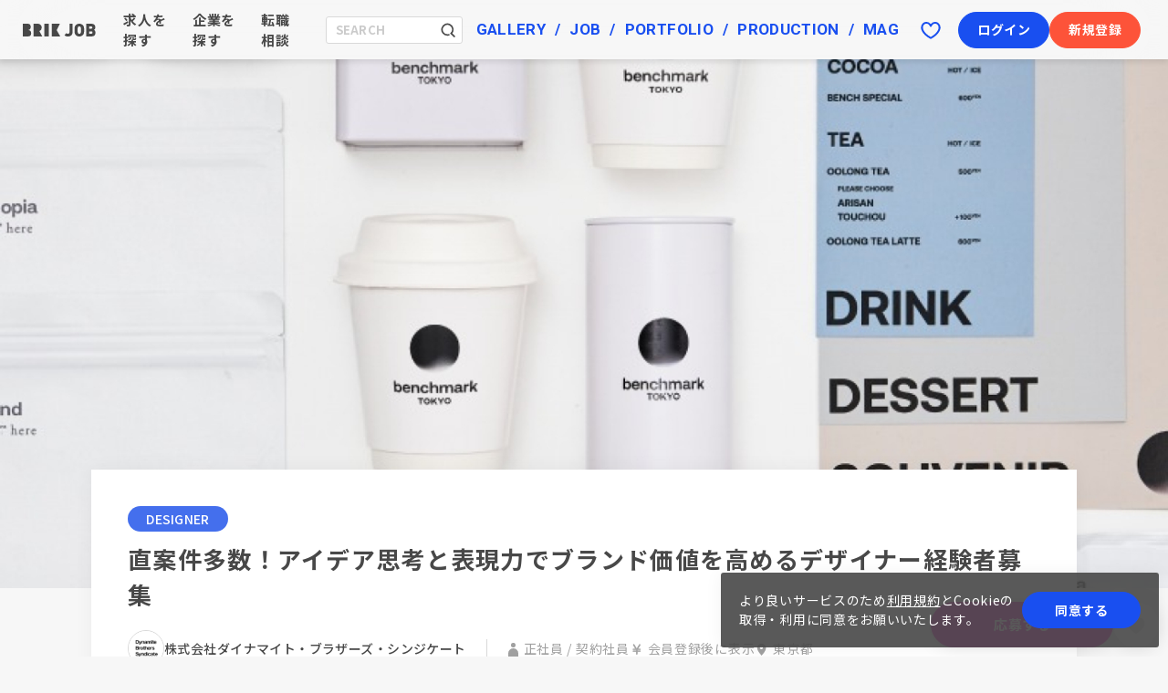

--- FILE ---
content_type: text/html; charset=UTF-8
request_url: https://brik.co.jp/job/detail/1257
body_size: 159048
content:
<!DOCTYPE html>
<html lang="ja" prefix="og: http://ogp.me/ns# fb: http://ogp.me/ns/fb#">
<head>
<meta charset="utf-8">
<meta content="width=device-width,initial-scale=1,maximum-scale=1,viewport-fit=cover" name="viewport">
	<link type="text/css" rel="stylesheet" href="https://brik.co.jp/assets/css/common.css?1734657306" />

	<script defer="defer" type="text/javascript" src="https://brik.co.jp/assets/js/common.js?1675833040"></script>

	<link type="text/css" rel="stylesheet" href="https://brik.co.jp/assets/css/user.css?1734657306" />

	<script defer="defer" type="text/javascript" src="https://brik.co.jp/assets/js/user.js?1667961549"></script>

	<script type="text/javascript" src="https://brik.co.jp/assets/js/jquery.min.js?1614706040"></script>

	<script type="text/javascript" src="https://brik.co.jp/assets/js/app.js?1737694067"></script>

<title>株式会社ダイナマイト・ブラザーズ・シンジケートの募集・採用・求人情報｜BRIK JOB - ウェブ・デザイン・映像・クリエイティブ業界の転職・求人サイト</title>

<meta name="description" content="第一線で活躍するデザイン制作会社・事業会社の、デザイナー、ディレクター、エンジニアなどのクリエイター職種についての募集・採用・求人情報が掲載された、ウェブ・アプリ・デジタル・映像・デザイン・クリエイティブ業界の転職・求人サイト。" />
<meta name="keywords" content="BRIK JOB,ブリックジョブ,求人サイト,転職サイト,求人メディア,求人情報,求人,採用,転職,就職,制作会社,デザイン会社,クリエイター,デザイナー,エンジニア,ディレクター,プロデューサー,イラストレーター,ライター,デジタル,クリエイティブ,デザイン,Web,ウェブ,UI,グラフィック,広告,映像,アプリ,キャリアカウンセリング,キャリア相談,人材紹介" />
<meta name="author" content="BRIK inc." />

<!-- OPG -->
<meta property="og:title" content="直案件多数！アイデア思考と表現力でブランド価値を高めるデザイナー経験者募集" />
<meta property="og:type" content="article" />
<meta property="og:url" content="https://brik.co.jp/job/detail/1257" />
<meta property="og:image" content="https://img.brik.co.jp/company/cover/25/27e94c858214e60366e0be035d06cd18.png" />
<meta property="og:site_name" content="BRIK｜クリエイター支援メディア" />
<meta property="og:description" content="グラフィックデザイン、エディトリアルデザイン全般
・アパレル、インテリア、建築、飲食など各種ブランドのブランディング
・デパート、百貨店などの広告制作
・雑誌、カタログ、DM制作
・企業ブランディン..." />
<meta name="twitter:title" content="直案件多数！アイデア思考と表現力でブランド価値を高めるデザイナー経験者募集">
<meta name="twitter:image" content="https://img.brik.co.jp/company/cover/25/27e94c858214e60366e0be035d06cd18.png">
<meta name="twitter:description" content="グラフィックデザイン、エディトリアルデザイン全般
・アパレル、インテリア、建築、飲食など各種ブランドのブランディング
・デパート、百貨店などの広告制作
・雑誌、カタログ、DM制作
・企業ブランディン...">
<meta name="twitter:card" content="summary_large_image">
<!-- //OPG -->

<link href="https://fonts.googleapis.com" rel="preconnect">
<link href="https://fonts.gstatic.com" rel="preconnect">
<link href="https://fonts.googleapis.com/css2?family=Noto+Sans+JP:wght@400;500;700&family=Roboto:wght@400;500;700&display=swap" rel="stylesheet">
<link rel="icon" href="/assets/images/favicon.ico">
<link rel="apple-touch-icon" href="/assets/images/icon.png">

<script type="text/javascript" src="/assets/js/gtm.js"></script>
<script type="application/ld+json">
  {
    "@context": "https://schema.org/",
    "@type": "JobPosting",
    "title": "直案件多数！アイデア思考と表現力でブランド価値を高めるデザイナー経験者募集",
    "description": "グラフィックデザイン、エディトリアルデザイン全般
・アパレル、インテリア、建築、飲食など各種ブランドのブランディング
・デパート、百貨店などの広告制作
・雑誌、カタログ、DM制作
・企業ブランディング、VI、CI、WEB / 映像制作
・店舗ディレクションなど

ご経験の活かせるプロジェクトや方向性にみあった業務にアサインさせていただき、段階的にフィールドを広げていただく流れとなります。
経験や適性に応じて、クオリティ管理や制作チームマネジメントもお任せします。",
    "employmentType": ["FULL_TIME","CONTRACTOR"],
    "hiringOrganization": {
      "@type": "Organization",
      "name": "株式会社ダイナマイト・ブラザーズ・シンジケート"
    },
    "jobLocation": {
      "@type": "Place",
      "address": {
        "@type": "PostalAddress",
        "streetAddress": "東京都港区南青山2-24-15 青山タワービル14F/15F",
        "addressLocality": "",
        "addressRegion": "東京都",
        "postalCode": "",
        "addressCountry": "JP"
      }
    },
    "datePosted": "2024-04-10",
    "validThrough": "2031-01-22"
  }
</script>
</head>

<body class="is-bg-logo" id="body">
<!-- Google Tag Manager (noscript) -->
<noscript><iframe src="https://www.googletagmanager.com/ns.html?id=GTM-N39V83Z"
height="0" width="0" style="display:none;visibility:hidden"></iframe></noscript>
<!-- End Google Tag Manager (noscript) -->
    <div id="js-loader"></div>
    <div class="l-container" id="container">
        <header class="l-header" id="header" role="banner">
            <div class="l-header__inner">
                <div class="l-header__primary-menu">
                                    <p class="l-header-logo u-hide-sm"><a href="/job/" rel="home"><img alt="BRIK JOB" src="/assets/images/logo_brik-job.svg"></a></p>
                    <nav class="header-action">
                        <a class="header-action__item" href="/job/search">求人を探す</a> <a class="header-action__item" href="/job/search/company">企業を探す</a> <a class="header-action__item" href="/counseling/">転職相談</a>
                    </nav>
                    <div class="header-search">
                        <form action="/job/search">
                            <input class="header-search__input" placeholder="SEARCH" size="1" type="text" name="keyword" value=""> <button class="header-search__button" type="submit"><svg viewbox="0 0 20 20">
                            <use xlink:href="/assets/images/icon_search.svg#symbol"></use></svg></button>
                        </form>
                    </div>
                                </div>
                <div class="l-header__secondary-menu">
                    <nav class="header-service">
                        <ul class="header-service-menu">
                            <!-- <li class="header-service-menu__item"><a href="/">HOME</a></li> -->
                            <li class="header-service-menu__item"><a href="/gallery">GALLERY</a></li>
                            <li class="header-service-menu__item"><a href="/job">JOB</a></li>
                            <li class="header-service-menu__item"><a href="/portfolio">PORTFOLIO</a></li>
                            <li class="header-service-menu__item"><a href="/production">PRODUCTION</a></li>
                            <li class="header-service-menu__item"><a href="/tips/">MAG</a></li>
                        </ul>
                    </nav>
                    <div class="header-info">
                        <div class="header-info__section js-sub-menu-wrapper">
                            <button class="header-info__icon js-toggle-header-menu" type="button"><svg viewbox="0 0 24 24">
                            <use xlink:href="/assets/images/icon_heart_small.svg#symbol"></use></svg></button>
                            <div class="header-info__menu header-info__menu--large js-menu-content">
                                <div class="header-info-menu">
                                    <div class="header-info-menu__header">
                                        <p class="header-info-menu__title">お気に入り</p>
                                        <p class="header-info-menu__more"><a href="/mypage/favorite">全てのお気に入りを見る</a></p>
                                    </div>
                                    <div class="header-info-menu__content">
                                        <div class="header-fav">
                                            <div class="header-fav__col">
                                                <p class="header-fav__headline">BRIK GALLERY</p>
                                                <p class="header-fav__more"><a href="/mypage/favorite">全てのお気に入りデザイン</a></p>
                                                <ul class="header-fav__gallery">
                                                                                                </ul>
                                            </div>
                                            <div class="header-fav__col">
                                                <p class="header-fav__headline">BRIK JOB求人情報</p>
                                                <p class="header-fav__more"><a href="/mypage/favorite/recruit">全てのお気に入り求人</a></p>
                                                <ul class="header-fav__list">
                                                                                                </ul>
                                            </div>
                                            <div class="header-fav__col">
                                                <p class="header-fav__headline">BRIK JOB募集企業</p>
                                                <p class="header-fav__more"><a href="/mypage/favorite/company">全てのお気に入り企業</a></p>
                                                <ul class="header-fav__list">
                                                                                                </ul>
                                            </div>
                                        </div>
                                    </div>
                                </div>
                            </div>
                        </div>
                                            </div>
                                        <ul class="header-login-menu">
                        <li class="header-login-menu__item">
                            <a class="c-button c-button--w100p c-button--primary" href="/login">ログイン</a>
                        </li>
                        <li class="header-login-menu__item">
                                                    <a class="c-button c-button--w100p c-button--strong" href="/job/register">新規登録</a>
                                                </li>
                    </ul>
                                    </div>
            </div>
                    </header>
        <p class="l-header-logo u-show-sm"><a href="/" rel="home"><img alt="BRIK" src="/assets/images/logo_brik.svg"></a></p>
        <aside class="l-sidebar u-show-sm" id="sidebar">
            <aside class="l-sidebar" id="sidebar">
                <div class="l-sidebar__inner" id="js-fixed-menu-wrapper">
                                                            <section class="l-sidebar__section sidebar-section">
                        <a class="sidebar-button" href="/favorite"><span class="sidebar-button__icon"><svg viewbox="0 0 24 24">
                        <use xlink:href="/assets/images/icon_heart_small.svg#symbol"></use></svg></span> <span class="sidebar-button__label">お気に入り</span></a>
                    </section>
                                        <section class="l-sidebar__section sidebar-section js-fixed-menu">
                        <button class="sidebar-button sidebar-button--toggle js-toggle-fixed-menu" type="button"><span class="sidebar-button__icon"><svg viewbox="0 0 24 24">
                        <use xlink:href="/assets/images/icon_humburger.svg#symbol"></use></svg></span> <span class="sidebar-button__label">メニュー</span></button>
                        <div class="sidebar-menu sidebar-menu--global js-menu-content">
                            <h1 class="sidebar-menu__title">メニュー</h1>
                            <div class="sidebar-menu__content">
                                <nav class="sidebar-global">
                                                                    <ul class="sidebar-global-member">
                                        <li class="sidebar-global-member__item">
                                            <a class="c-button c-button--w100p c-button--primary" href="/login">ログイン</a>
                                        </li>
                                        <li class="sidebar-global-member__item">
                                                                                    <a class="c-button c-button--w100p c-button--strong" href="/job/register">新規登録</a>
                                                                                </li>
                                    </ul>
                                                                    <div class="sidebar-global-menu">
                                        <ul class="sidebar-global-menu__list">
                                            <li class="sidebar-global-menu__item">
                                                <a href="/gallery"><span class="en"><img alt="GALLERY" src="/assets/images/logo_service_gallery_gray.svg"></span> <span class="ja">Webサイトリンク集・デザインギャラリー</span></a>
                                            </li>
                                            <li class="sidebar-global-menu__item">
                                                <a href="/job"><span class="en"><img alt="JOB" src="/assets/images/logo_service_job_gray.svg"></span> <span class="ja">デジタル・デザイン業界の求人メディア</span></a>
                                            </li>
                                            <li class="sidebar-global-menu__item">
                                                <a href="/portfolio"><span class="en"><img alt="PORTFOLIO" src="/assets/images/logo_service_portfolio_gray.svg"></span> <span class="ja">クリエイティブなポートフォリオ作成ツール</span></a>
                                            </li>
                                            <li class="sidebar-global-menu__item">
                                                <a href="/production"><span class="en"><img alt="PRODUCTION" src="/assets/images/logo_service_production_gray.svg"></span> <span class="ja">ウェブ・デザイン制作会社一覧</span></a>
                                            </li>
                                            <li class="sidebar-global-menu__item">
                                                <a href="/tips/"><span class="en"><img alt="MAG" src="/assets/images/logo_service_mag.svg"></span> <span class="ja">お仕事・転職お役立ちガイド</span></a>
                                            </li>
                                        </ul>
                                        <div class="sidebar-global-menu__search">
                                            <div class="c-search-box">
                                                <form action="">
                                                    <input class="c-search-box__input c-form-input" placeholder="SEARCH" size="1" type="text"> <button class="c-search-box__button" type="submit"><svg viewbox="0 0 20 20">
                                                    <use xlink:href="/assets/images/icon_search.svg#symbol"></use></svg></button>
                                                </form>
                                            </div>
                                        </div>
                                    </div>
                                    <div class="sidebar-sub-menu">
                                        <ul class="sidebar-sub-menu__section">
                                            <li class="sidebar-sub-menu__item">
                                                <a href="/">BRIKホーム</a>
                                            </li>
                                            <li class="sidebar-sub-menu__item">
                                                <a href="/counseling/">経験者向け転職相談</a>
                                            </li>
                                            <li class="sidebar-sub-menu__item">
                                                <a href="/tips/">お仕事・転職お役立ちガイド</a>
                                            </li>
                                            <li class="sidebar-sub-menu__item">
                                                <a href="/help">BRIKの使い方</a>
                                            </li>
                                            <li class="sidebar-sub-menu__item">
                                                <a href="/terms">利用規約</a>
                                            </li>
                                            <li class="sidebar-sub-menu__item">
                                                <a href="/privacy">プライバシーポリシー</a>
                                            </li>
                                            <li class="sidebar-sub-menu__item">
                                                <a href="/external">外部送信ポリシー</a>
                                            </li>
                                            <li class="sidebar-sub-menu__item">
                                                <a href="/inquiry">お問い合わせ</a>
                                            </li>
                                            <li class="sidebar-sub-menu__item">
                                                <a href="/about">会社概要</a>
                                            </li>
                                        </ul>
                                        <ul class="sidebar-sub-menu__section">
                                            <li class="sidebar-sub-menu__item">
                                                <a href="/job/inquiry">求人情報掲載について</a>
                                            </li>
                                            <li class="sidebar-sub-menu__item">
                                                <a href="/company/login">企業ご担当者様ログイン</a>
                                            </li>
                                        </ul>
                                    </div>
                                    <div class="sidebar-social">
                                        <ul class="c-social-nav">
                                            <li class="c-social-nav__item">
                                                <a href="https://twitter.com/BRIK_JP" target="_blank" title="Twitter"><svg viewbox="0 0 24 24">
                                                <use xlink:href="/assets/images/icon_social_twitter.svg#symbol"></use></svg></a>
                                            </li>
                                            <!--
                                            <li class="c-social-nav__item">
                                                <a href="#" target="_blank" title="Facebook"><svg viewbox="0 0 24 24">
                                                <use xlink:href="/assets/images/icon_social_facebook.svg#symbol"></use></svg></a>
                                            </li>
                                            <li class="c-social-nav__item">
                                                <a href="#" target="_blank" title="Instagram"><svg viewbox="0 0 24 24">
                                                <use xlink:href="/assets/images/icon_social_instagram.svg#symbol"></use></svg></a>
                                            </li>
                                            <li class="c-social-nav__item">
                                                <a href="#" target="_blank" title="note"><svg viewbox="0 0 24 24">
                                                <use xlink:href="/assets/images/icon_social_note.svg#symbol"></use></svg></a>
                                            </li>
                                            -->
                                        </ul>
                                    </div>
                                </nav>
                            </div>
                        </div>
                    </section>
                </div>
            </aside>
        </aside>
        <div class="l-contents" id="contents">
<main class="l-main" role="main">
    <article class="l-job-detail">
        <header class="l-job-detail__header">
            <figure class="l-job-detail__hero">
                <img alt="" src="https://img.brik.co.jp/thumb/xl/company/recruit/25/532aede54378984df4bccf39386ee8a6.jpg">
            </figure>
            <div class="l-job-detail__outline">
                <div class="inner">
                    <p class="job-type"><span class="c-job-tag c-job-tag--large is-designer">designer</span></p>
                    <h1 class="article-title">直案件多数！アイデア思考と表現力でブランド価値を高めるデザイナー経験者募集</h1>
                    <div class="article-info">
                        <div class="article-company">
                            <figure class="company-image">
                                <a href="/job/dynamitebrotherssyndicate"><img alt="" src="https://img.brik.co.jp/company/logo/25/35bd2fbaf182f1160bcc6bf8d9db4caa.png"></a>
                            </figure>
                            <p class="company-name">株式会社ダイナマイト・ブラザーズ・シンジケート</p>
                        </div>
                        <ul class="article-tag c-job-offer-tag c-job-offer-tag--large">
                            <li class="c-job-offer-tag__item c-job-offer-tag__item--employment">正社員 / 契約社員</li>
                                                        <li class="c-job-offer-tag__item c-job-offer-tag__item--salary">
                            会員登録後に表示</li>                            <li class="c-job-offer-tag__item c-job-offer-tag__item--area">東京都</li>
                        </ul>
                    </div>
                                    </div>
            </div>
        </header>
        <div class="l-job-detail__content">
            <div class="inner">
                <div class="l-job-detail__main">
                    <div class="p-local-nav">
                        <ul class="p-local-nav__list">
                            <li class="p-local-nav__item">
                                <a href="#section-01">仕事内容 <span class="arrow"><svg viewbox="0 0 8.675 5.752">,
                                <use xlink:href="/assets/images/icon_arrow_small.svg#symbol"></use></svg></span></a>
                            </li>
                            <li class="p-local-nav__item">
                                <a href="#section-02">求める人物像 <span class="arrow"><svg viewbox="0 0 8.675 5.752">,
                                <use xlink:href="/assets/images/icon_arrow_small.svg#symbol"></use></svg></span></a>
                            </li>
                            <li class="p-local-nav__item">
                                <a href="#section-03">必須スキル <span class="arrow"><svg viewbox="0 0 8.675 5.752">,
                                <use xlink:href="/assets/images/icon_arrow_small.svg#symbol"></use></svg></span></a>
                            </li>
                            <li class="p-local-nav__item">
                                <a href="#section-04">歓迎スキル <span class="arrow"><svg viewbox="0 0 8.675 5.752">,
                                <use xlink:href="/assets/images/icon_arrow_small.svg#symbol"></use></svg></span></a>
                            </li>
                            <li class="p-local-nav__item">
                                <a href="#section-05">魅力 <span class="arrow"><svg viewbox="0 0 8.675 5.752">,
                                <use xlink:href="/assets/images/icon_arrow_small.svg#symbol"></use></svg></span></a>
                            </li>
                            <li class="p-local-nav__item">
                                <a href="#section-06">制作事例 <span class="arrow"><svg viewbox="0 0 8.675 5.752">,
                                <use xlink:href="/assets/images/icon_arrow_small.svg#symbol"></use></svg></span></a>
                            </li>
                            <li class="p-local-nav__item">
                                <a href="#section-07">選考プロセス <span class="arrow"><svg viewbox="0 0 8.675 5.752">,
                                <use xlink:href="/assets/images/icon_arrow_small.svg#symbol"></use></svg></span></a>
                            </li>
                            <li class="p-local-nav__item">
                                <a href="#section-08">募集要項 <span class="arrow"><svg viewbox="0 0 8.675 5.752">,
                                <use xlink:href="/assets/images/icon_arrow_small.svg#symbol"></use></svg></span></a>
                            </li>
                        </ul>
                    </div>
                    <div class="p-detail-content">

                        <section class="p-detail-content__section">
                            <h2 class="p-detail-content__headline">ミッション</h2>
                            <div class="p-detail-content__body">
                                <p>今やデザインは、デザイン業界だけのものではありません。 クリエイティブなのは、クリエイターだけでもありません。<br />
<br />
デザイン、あるいはそれを導き出すための思考は、 社会のあり方そのものに大きな影響を及ぼすこともあります。 たったひとつのプロダクトやサービス、体験による感動が、 その後の未来を変えるといっても過言ではありません。 だからこそ私たちDynamite Brothers Syndicate は、 新規事業の創出や事業計画の立案をはじめビジネスの幅広いシーンで力を発揮します。<br />
<br />
時にはそうしたビジネスの枠組みさえ超越し、 デザインやクリエイティブの可能性を徹底的に追求。 企業や社会と常に並走しながら、独自のブランディングメソッドを駆使してイメージを可視化、 プロジェクトを活性化することで新しい価値を共創しています。<br />
<br />
ビジネスにデザインを。デザインに感動を。<br />
<br />
イノベーションの導火線に火をつける果てない挑戦を今日も続けています。</p>
                            </div>
                        </section>
                        <section class="p-detail-content__section">
                            <h2 class="p-detail-content__headline">何をやっているのか</h2>
                            <div class="p-detail-content__body">
                                <p>クリエイティブの力で企業やブランドの価値を高める「Branding Design Company」<br />
<br />
1999 年の創業以来、雑誌のアートディレクションを中心としたグラフィックデザイン制作会社として「GQ japan」「Harper&lsquo;s BAZAAR」「Milk japon」「東京カレンダー」「美術手帖」など様々なジャンルの雑誌制作によりトレンドを生み出してきました。<br />
<br />
現在では雑誌制作を行う中で培ったトレンドを掴む感覚や編集思考、デザインの品質を武器に、各種ブランディング、百貨店のコンサルティング、店舗や商品のコンセプト開発など、<br />
企業やサービスの価値自体をつくるクリエイティブへと変化しています。<br />
「編集思考&times;アートディレクション」を軸足に、上位概念から関わるものづくり、こだわり続けるデザイン力でこれからも新たな価値を創り出していきます。<br />
<br />
【事業概要】<br />
・デザインコンサルティング・コミュニケーションプランニング・ブランド開発<br />
・デジタルコミュニケーションプランニング・コンテンツプランニング<br />
・ロゴマーク・パッケージ制作<br />
・雑誌・広告・グラフィック制作<br />
・ウェブサイト・アプリ・映像制作<br />
・スタジオ運営<br />
<br />
【直近の事業展開】<br />
・野口孝仁著書「THINK EDIT-編集思考でビジネスアイデアを発見するための５つの技術と10の習慣」発売<br />
・自社スタジオ「d studio」を2022年9月オープン<br />
・写真に特化したwebメディア「ENCOUNTER」を株式会社CURBONと共同運営<br />
・世界観が伝わるコミュニケーションをサポートするSNS コンサルティングを実施<br />
・雑誌づくりの一線で培った幅広い人脈を生かしたキャスティングコーディネーションを実施<br />
・ビジネスの現場で今日から役立つメソッドを紹介する企業セミナーを開催<br />
<br />
<br />
【オウンドメディア制作】<br />
・世の中のトレンドワードを視点を変えて届けるnoteコンテンツ「New Perspective」<br />
・サステナブルな情報にフォーカスしたInstagramメディア「asu magazine」<br />
・ECサイトの今後のあり方を考察したwebレポート 「DBS Creative Review」<br />
・漫画家の渋谷直角氏を起用したオリジナルwebコミック「新人デザイナー 出口ショーコの平日」<br />
・デザインやクリエイティブ、ブランディングにまつわる情報「Dynamite Letter」メールニュースの配信<br />
・デザインやクリエイティブに関連するウィビナー配信<br />
<br />
<br />
【受賞歴】<br />
2013年 reddot design award winner<br />
2015年 日本パッケージデザイン大賞 入選<br />
2015年 German Design Award International<br />
2015年 A&lsquo; Design Award &amp; Competition　Silver<br />
2015年 IF Design Award ノミネート<br />
2019年 日本パッケージデザイン大賞 菓子部門銀賞<br />
2019年 東京TDC大賞 入選<br />
2022年 MASTERS OF OLIVE OIL INTERNATIONAL CONTEST 6 th EDITION &ndash; MONTE CARLO 2022 ベストボトル部門1位獲得<br />
</p>
                            </div>
                        </section>
                    
                                                <section class="p-detail-content__section" id="section-01">
                            <h2 class="p-detail-content__headline">仕事内容について</h2>
                            <div class="p-detail-content__body">
                                <p>グラフィックデザイン、エディトリアルデザイン全般<br />
・アパレル、インテリア、建築、飲食など各種ブランドのブランディング<br />
・デパート、百貨店などの広告制作<br />
・雑誌、カタログ、DM制作<br />
・企業ブランディング、VI、CI、WEB / 映像制作<br />
・店舗ディレクションなど<br />
<br />
ご経験の活かせるプロジェクトや方向性にみあった業務にアサインさせていただき、段階的にフィールドを広げていただく流れとなります。<br />
経験や適性に応じて、クオリティ管理や制作チームマネジメントもお任せします。</p>
                            </div>
                        </section>
                                                                        <section class="p-detail-content__section" id="section-02">
                            <h2 class="p-detail-content__headline">求める人物像</h2>
                            <div class="p-detail-content__body">
                                <p>業界に強い興味・関心をお持ちの方<br />
世の中の動きにアンテナを張ることができ、強い好奇心と行動力のある方<br />
自分の意見や感情を言葉で簡潔に相手に伝える言語化力のある方<br />
型にはまらない発想力、解決案を生み出す思考力のある方</p>
                            </div>
                        </section>
                                                                        <section class="p-detail-content__section" id="section-03">
                            <h2 class="p-detail-content__headline">必須スキル</h2>
                            <div class="p-detail-content__body">
                                <p>・実務経験2年以上　※年数だけでなく実績も考慮します<br />
・Illustrator、Photoshop、Indesign（できれば)の基本的なスキル</p>
                            </div>
                        </section>
                                                                        <section class="p-detail-content__section" id="section-04">
                            <h2 class="p-detail-content__headline">歓迎するスキル</h2>
                            <div class="p-detail-content__body">
                                <p>・VI/CIのデザイン経験<br />
・動画制作の経験<br />
・プロジェクトのマネジメント経験</p>
                            </div>
                        </section>
                                                                        <section class="p-detail-content__section" id="section-05">
                            <h2 class="p-detail-content__headline">仕事の魅力と将来性</h2>
                            <div class="p-detail-content__body">
                                <p>私たちの提供するデザインは、企業やサービスの価値自体をつくるデザインコンサルティングへと変わってきました。幅広いエディトリアルデザインはもちろん、企業やブランドのCI、カタログ、ビジュアル制作、大手百貨店の売り場コンサルティングから、店舗デザインやメニュー開発などのブランディング業務まで様々な分野でクリエイティブを発信しています。<br />
<br />
当社は雑誌制作の実績を原点に、編集思考を用いたクリエイティブを強みとし、「編集思考&times; アートディレクション」を軸に、経営計画におけるデザインコンサルティングから、ロゴマーク開発やパッケージデザインまで幅広いフィールドで力を発揮しています。<br />
ほとんどの案件が直クライアントである為、一人ひとりの個性やアイデアをとても尊重しています。<br />
アートディレクターやデザイナーはもちろん、プロジェクトマネージャーも、プロデューサーも、PRも、人事も、全員が想像力ひとつで新しい価値を創造するクリエイティブメンバーです。</p>
                            </div>
                        </section>
                                                <section class="p-detail-content__section" id="section-06">
                            <h2 class="p-detail-content__headline">募集要項</h2>
                            <div class="p-detail-content__body">
                                <dl class="definition-list">
                                                                        <dt class="definition-list__title">雇用形態</dt>
                                    <dd class="definition-list__data">正社員 / 契約社員</dd>
                                                                                                            <dt class="definition-list__title">勤務地</dt>
                                    <dd class="definition-list__data">東京都</dd>
                                                                                                            <dt class="definition-list__title">最寄り駅</dt>
                                    <dd class="definition-list__data">東京都港区南青山2-24-15 青山タワービル14F/15F</dd>
                                    
                                    
                                    </dl>

                                    <style type="text/css">
                                    .p-job-registration__more {
                                        margin: 1.5rem auto 0;
                                    }
                                    @media (max-width: 768px) {
                                    .p-job-registration__more {
                                        margin: 1.5rem auto 0;
                                    }}
                                    </style>

                                        <div style="background: #E3F3FB; padding: 30px 10px; text-align: center;">
                                        <p>BRIK JOBの会員登録で<br class="u-show-sm">全ての募集要項を閲覧可能に。<br>5分でカンタン登録！複数企業に一括応募も可能。<br>企業からのスカウトも届きます！</p>
                                        <div class="p-job-registration__more"><a href="/job/register"><button type="button" class="c-button c-button--large c-button--w23-26 c-button--primary">BRIK JOB会員登録</button></a></div>
                                        <div class="p-job-registration__more"><a href="/login"><button type="button" class="c-button c-button--large c-button--w23-26 c-button--secondary">ログイン</button></a></div>
                                        </div>
                                    
                                    <dl class="definition-list">
                                    

                                                                        <dt class="definition-list__title">特徴</dt>
                                    <dd class="definition-list__data">
                                        <ul class="recruit-tag">
                                                                                    <li class="recruit-tag__item">経験者歓迎</li>
                                                                                    <li class="recruit-tag__item">時短勤務制度</li>
                                                                                    <li class="recruit-tag__item">産休育休実績</li>
                                                                                    <li class="recruit-tag__item">カルチャーが好き</li>
                                                                                    <li class="recruit-tag__item">リモート面接・説明会実施</li>
                                                                                    <li class="recruit-tag__item">リモートワーク実施</li>
                                                                                </ul>
                                    </dd>
                                                                    </dl>
                            </div>
                        </section>
                                                <section class="p-detail-content__section" id="section-07">
                            <h2 class="p-detail-content__headline">選考プロセス</h2>
                            <div class="p-detail-content__body">
                                <dl class="definition-list">
                                                                        <dt class="definition-list__title">選考フロー</dt>
                                    <dd class="definition-list__data">
                                        <ol class="flow-list">
                                            <li class="flow-list__item">[STEP 1] BRIK JOB からエントリー、ポートフォリオ／書類審査<br />
[STEP 2] 一次面接　オンライン<br />
[STEP 3] 最終面接　オフライン<br />
[STEP 4] 内定</li>
                                        </ol>
                                    </dd>
                                                                                                            <dt class="definition-list__title">面接地</dt>
                                    <dd class="definition-list__data">オンライン/オフライン</dd>
                                                                                                        </dl>
                            </div>
                        </section>
                                                <!--
                                    <section class="p-detail-content__section">
                                        <h2 class="p-detail-content__headline">株式会社のメンバー</h2>
                                        <div class="p-detail-content__member">
                                            <ul class="c-member-list">
                                                <li class="c-member-list__item">
                                                    <figure class="c-member-list__image"><img src="/assets/images/dummy_user.jpg" alt=""></figure>
                                                    <p class="c-member-list__name">氏名 氏名</p>
                                                    <p class="c-member-list__position">役職名が入ります</p>
                                                </li>
                                                <li class="c-member-list__item">
                                                    <figure class="c-member-list__image"><img src="/assets/images/dummy_user.jpg" alt=""></figure>
                                                    <p class="c-member-list__name">長い長い 氏名氏名</p>
                                                    <p class="c-member-list__position">役職名が入ります役職名が入ります</p>
                                                </li>
                                                <li class="c-member-list__item">
                                                    <figure class="c-member-list__image"><img src="/assets/images/dummy_user.jpg" alt=""></figure>
                                                    <p class="c-member-list__name">長い長い長い長い 氏名氏名氏名氏名</p>
                                                    <p class="c-member-list__position">役職名が入ります役職名が入ります役職名が入ります</p>
                                                </li>
                                                <li class="c-member-list__item">
                                                    <figure class="c-member-list__image"><img src="/assets/images/dummy_user.jpg" alt=""></figure>
                                                    <p class="c-member-list__name">氏名 氏名</p>
                                                    <p class="c-member-list__position">役職名が入ります</p>
                                                </li>
                                            </ul>
                                        </div>
                                    </section>
                        -->
                                                <section class="p-detail-content__section" id="section-08">
                            <h2 class="p-detail-content__headline">株式会社ダイナマイト・ブラザーズ・シンジケートの制作事例</h2>
                            <div class="p-detail-content__body">
                                <ul class="case">
                                                                                                            <li class="case__item">
                                        <div class="case__slide">
                                            <div class="c-slider c-slider--image js-slider">
                                                <div class="c-slider__container js-slide-container">
                                                    <div class="c-slider__images js-slide-images">
                                                        <div class="swiper-wrapper">
                                                                                                                    <div class="slide-item swiper-slide">
                                                                <figure class="slide-item__image">
                                                                    <a href="/gallery/detail/18022"><img alt="" src="https://img.brik.co.jp/thumb/s/company/project/25/c9b642a8e6832b6238beeff7b42ea17a.jpg"></a>
                                                                </figure>
                                                            </div>
                                                                                                                    <div class="slide-item swiper-slide">
                                                                <figure class="slide-item__image">
                                                                    <a href="/gallery/detail/18022"><img alt="" src="https://img.brik.co.jp/thumb/s/company/project/25/e2602f1f54a1d92bb01a812e0d8f20f1.jpg"></a>
                                                                </figure>
                                                            </div>
                                                                                                                    <div class="slide-item swiper-slide">
                                                                <figure class="slide-item__image">
                                                                    <a href="/gallery/detail/18022"><img alt="" src="https://img.brik.co.jp/thumb/s/company/project/25/b01de608cdeffbdf64094886784b8df5.jpg"></a>
                                                                </figure>
                                                            </div>
                                                                                                                </div>
                                                    </div>
                                                    <div class="c-slider__control">
                                                        <button class="c-slider__arrow c-slider__arrow--prev js-slide-prev swiper-slide-prev" type="button"><svg viewbox="0 0 8.675 5.752">
                                                        <use xlink:href="/assets/images/icon_arrow_small.svg#symbol"></use></svg></button> <button class="c-slider__arrow c-slider__arrow--next js-slide-next swiper-slide-next" type="button"><svg viewbox="0 0 8.675 5.752">
                                                        <use xlink:href="/assets/images/icon_arrow_small.svg#symbol"></use></svg></button>
                                                    </div>
                                                </div>
                                                <div class="c-slider__pagination js-slide-paginaion"></div>
                                            </div>
                                        </div>
                                        <p class="case__caption">SNIDEL BEAUTY</p>
                                        <div class="case__link">
                                            <a class="c-link-text" href="https://snidelbeauty.com/Page/Lp/SB_202503Skincareseries/" target="_blank"><span class="icon"><svg viewbox="0 0 16 16">,
                                            <use xlink:href="/assets/images/icon_link.svg#symbol"></use></svg></span> https://snidelbeauty.com/Page/Lp/SB_202503Skincareseries/</a>
                                        </div>
                                    </li>
                                                                                    
                                                                                                            <li class="case__item">
                                        <div class="case__slide">
                                            <div class="c-slider c-slider--image js-slider">
                                                <div class="c-slider__container js-slide-container">
                                                    <div class="c-slider__images js-slide-images">
                                                        <div class="swiper-wrapper">
                                                                                                                    <div class="slide-item swiper-slide">
                                                                <figure class="slide-item__image">
                                                                    <a href="/gallery/detail/15501"><img alt="" src="https://img.brik.co.jp/thumb/s/company/project/25/00251a30ee6b8ed1a7f3171d8f7a01b3.jpg"></a>
                                                                </figure>
                                                            </div>
                                                                                                                    <div class="slide-item swiper-slide">
                                                                <figure class="slide-item__image">
                                                                    <a href="/gallery/detail/15501"><img alt="" src="https://img.brik.co.jp/thumb/s/company/project/25/45704cb552cd519e3a55bd70a440a7c8.jpg"></a>
                                                                </figure>
                                                            </div>
                                                                                                                    <div class="slide-item swiper-slide">
                                                                <figure class="slide-item__image">
                                                                    <a href="/gallery/detail/15501"><img alt="" src="https://img.brik.co.jp/thumb/s/company/project/25/47fce3ac1872ea721cc936a10b5403f3.jpg"></a>
                                                                </figure>
                                                            </div>
                                                                                                                    <div class="slide-item swiper-slide">
                                                                <figure class="slide-item__image">
                                                                    <a href="/gallery/detail/15501"><img alt="" src="https://img.brik.co.jp/thumb/s/company/project/25/1127eeb573821b3057e8c79606c9a3ce.png"></a>
                                                                </figure>
                                                            </div>
                                                                                                                </div>
                                                    </div>
                                                    <div class="c-slider__control">
                                                        <button class="c-slider__arrow c-slider__arrow--prev js-slide-prev swiper-slide-prev" type="button"><svg viewbox="0 0 8.675 5.752">
                                                        <use xlink:href="/assets/images/icon_arrow_small.svg#symbol"></use></svg></button> <button class="c-slider__arrow c-slider__arrow--next js-slide-next swiper-slide-next" type="button"><svg viewbox="0 0 8.675 5.752">
                                                        <use xlink:href="/assets/images/icon_arrow_small.svg#symbol"></use></svg></button>
                                                    </div>
                                                </div>
                                                <div class="c-slider__pagination js-slide-paginaion"></div>
                                            </div>
                                        </div>
                                        <p class="case__caption">株式会社マッシュホールディングス｜trilogy　#ART DIRECTION　#DIGITAL　#DISPLAY　#GRAPHIC　#MOVIE　#WEB　　　　　　　 </p>
                                        <div class="case__link">
                                            <a class="c-link-text" href="" target="_blank"><span class="icon"><svg viewbox="0 0 16 16">,
                                            <use xlink:href="/assets/images/icon_link.svg#symbol"></use></svg></span> </a>
                                        </div>
                                    </li>
                                                                                    
                                                                                                            <li class="case__item">
                                        <div class="case__slide">
                                            <div class="c-slider c-slider--image js-slider">
                                                <div class="c-slider__container js-slide-container">
                                                    <div class="c-slider__images js-slide-images">
                                                        <div class="swiper-wrapper">
                                                                                                                    <div class="slide-item swiper-slide">
                                                                <figure class="slide-item__image">
                                                                    <a href="/gallery/detail/15500"><img alt="" src="https://img.brik.co.jp/thumb/s/company/project/25/e73051b715c94b351d441621f4101c03.jpg"></a>
                                                                </figure>
                                                            </div>
                                                                                                                    <div class="slide-item swiper-slide">
                                                                <figure class="slide-item__image">
                                                                    <a href="/gallery/detail/15500"><img alt="" src="https://img.brik.co.jp/thumb/s/company/project/25/2d2d73c261e93516c8ce75f4508603e2.jpg"></a>
                                                                </figure>
                                                            </div>
                                                                                                                    <div class="slide-item swiper-slide">
                                                                <figure class="slide-item__image">
                                                                    <a href="/gallery/detail/15500"><img alt="" src="https://img.brik.co.jp/thumb/s/company/project/25/5cb96ad30daa8a3e8cea0a6b6bf2ee5e.jpg"></a>
                                                                </figure>
                                                            </div>
                                                                                                                    <div class="slide-item swiper-slide">
                                                                <figure class="slide-item__image">
                                                                    <a href="/gallery/detail/15500"><img alt="" src="https://img.brik.co.jp/thumb/s/company/project/25/87513979bdcb35f5c8a8a5dc8bdbb448.jpg"></a>
                                                                </figure>
                                                            </div>
                                                                                                                    <div class="slide-item swiper-slide">
                                                                <figure class="slide-item__image">
                                                                    <a href="/gallery/detail/15500"><img alt="" src="https://img.brik.co.jp/thumb/s/company/project/25/127dd4322ef02261004f73a4f8821304.jpg"></a>
                                                                </figure>
                                                            </div>
                                                                                                                </div>
                                                    </div>
                                                    <div class="c-slider__control">
                                                        <button class="c-slider__arrow c-slider__arrow--prev js-slide-prev swiper-slide-prev" type="button"><svg viewbox="0 0 8.675 5.752">
                                                        <use xlink:href="/assets/images/icon_arrow_small.svg#symbol"></use></svg></button> <button class="c-slider__arrow c-slider__arrow--next js-slide-next swiper-slide-next" type="button"><svg viewbox="0 0 8.675 5.752">
                                                        <use xlink:href="/assets/images/icon_arrow_small.svg#symbol"></use></svg></button>
                                                    </div>
                                                </div>
                                                <div class="c-slider__pagination js-slide-paginaion"></div>
                                            </div>
                                        </div>
                                        <p class="case__caption">株式会社 志津屋 ｜SIZUYAPAN　 ♯BRANDING 　　</p>
                                        <div class="case__link">
                                            <a class="c-link-text" href="" target="_blank"><span class="icon"><svg viewbox="0 0 16 16">,
                                            <use xlink:href="/assets/images/icon_link.svg#symbol"></use></svg></span> </a>
                                        </div>
                                    </li>
                                                                                    
                                                                                                            <li class="case__item">
                                        <div class="case__slide">
                                            <div class="c-slider c-slider--image js-slider">
                                                <div class="c-slider__container js-slide-container">
                                                    <div class="c-slider__images js-slide-images">
                                                        <div class="swiper-wrapper">
                                                                                                                    <div class="slide-item swiper-slide">
                                                                <figure class="slide-item__image">
                                                                    <a href="/gallery/detail/15502"><img alt="" src="https://img.brik.co.jp/thumb/s/company/project/25/7e3aa05566cd4e678bcf7caf3876dce2.jpg"></a>
                                                                </figure>
                                                            </div>
                                                                                                                    <div class="slide-item swiper-slide">
                                                                <figure class="slide-item__image">
                                                                    <a href="/gallery/detail/15502"><img alt="" src="https://img.brik.co.jp/thumb/s/company/project/25/7466bc31b64cf4e72d7a671a5775d66f.jpg"></a>
                                                                </figure>
                                                            </div>
                                                                                                                    <div class="slide-item swiper-slide">
                                                                <figure class="slide-item__image">
                                                                    <a href="/gallery/detail/15502"><img alt="" src="https://img.brik.co.jp/thumb/s/company/project/25/26bdede1c1a2fd8f061c3544d2c707c6.jpg"></a>
                                                                </figure>
                                                            </div>
                                                                                                                    <div class="slide-item swiper-slide">
                                                                <figure class="slide-item__image">
                                                                    <a href="/gallery/detail/15502"><img alt="" src="https://img.brik.co.jp/thumb/s/company/project/25/977a22ab676fe5a38b795d7adc8660b6.jpg"></a>
                                                                </figure>
                                                            </div>
                                                                                                                    <div class="slide-item swiper-slide">
                                                                <figure class="slide-item__image">
                                                                    <a href="/gallery/detail/15502"><img alt="" src="https://img.brik.co.jp/thumb/s/company/project/25/36f6ea2b3b9eef5b77d05c0dae12f1aa.jpg"></a>
                                                                </figure>
                                                            </div>
                                                                                                                </div>
                                                    </div>
                                                    <div class="c-slider__control">
                                                        <button class="c-slider__arrow c-slider__arrow--prev js-slide-prev swiper-slide-prev" type="button"><svg viewbox="0 0 8.675 5.752">
                                                        <use xlink:href="/assets/images/icon_arrow_small.svg#symbol"></use></svg></button> <button class="c-slider__arrow c-slider__arrow--next js-slide-next swiper-slide-next" type="button"><svg viewbox="0 0 8.675 5.752">
                                                        <use xlink:href="/assets/images/icon_arrow_small.svg#symbol"></use></svg></button>
                                                    </div>
                                                </div>
                                                <div class="c-slider__pagination js-slide-paginaion"></div>
                                            </div>
                                        </div>
                                        <p class="case__caption">株式会社鶴屋吉信｜IRODORI ♯BRANDING</p>
                                        <div class="case__link">
                                            <a class="c-link-text" href="" target="_blank"><span class="icon"><svg viewbox="0 0 16 16">,
                                            <use xlink:href="/assets/images/icon_link.svg#symbol"></use></svg></span> </a>
                                        </div>
                                    </li>
                                                                                    
                                                                                                            <li class="case__item">
                                        <div class="case__slide">
                                            <div class="c-slider c-slider--image js-slider">
                                                <div class="c-slider__container js-slide-container">
                                                    <div class="c-slider__images js-slide-images">
                                                        <div class="swiper-wrapper">
                                                                                                                    <div class="slide-item swiper-slide">
                                                                <figure class="slide-item__image">
                                                                    <a href="/gallery/detail/15948"><img alt="" src="https://img.brik.co.jp/thumb/s/company/project/25/9420cf592ae76a354b8431eef5566bcf.jpg"></a>
                                                                </figure>
                                                            </div>
                                                                                                                    <div class="slide-item swiper-slide">
                                                                <figure class="slide-item__image">
                                                                    <a href="/gallery/detail/15948"><img alt="" src="https://img.brik.co.jp/thumb/s/company/project/25/790383f8773c26f06884e9b014698d33.jpg"></a>
                                                                </figure>
                                                            </div>
                                                                                                                    <div class="slide-item swiper-slide">
                                                                <figure class="slide-item__image">
                                                                    <a href="/gallery/detail/15948"><img alt="" src="https://img.brik.co.jp/thumb/s/company/project/25/3024c6491b0323e82a57c1654e143602.jpg"></a>
                                                                </figure>
                                                            </div>
                                                                                                                </div>
                                                    </div>
                                                    <div class="c-slider__control">
                                                        <button class="c-slider__arrow c-slider__arrow--prev js-slide-prev swiper-slide-prev" type="button"><svg viewbox="0 0 8.675 5.752">
                                                        <use xlink:href="/assets/images/icon_arrow_small.svg#symbol"></use></svg></button> <button class="c-slider__arrow c-slider__arrow--next js-slide-next swiper-slide-next" type="button"><svg viewbox="0 0 8.675 5.752">
                                                        <use xlink:href="/assets/images/icon_arrow_small.svg#symbol"></use></svg></button>
                                                    </div>
                                                </div>
                                                <div class="c-slider__pagination js-slide-paginaion"></div>
                                            </div>
                                        </div>
                                        <p class="case__caption">UCC　水素焙煎 | UCC上島珈琲</p>
                                        <div class="case__link">
                                            <a class="c-link-text" href="https://www.ucc.co.jp/company/sustainability/nature/carbon_neutral/hydrogen_roasting/index.html" target="_blank"><span class="icon"><svg viewbox="0 0 16 16">,
                                            <use xlink:href="/assets/images/icon_link.svg#symbol"></use></svg></span> https://www.ucc.co.jp/company/sustainability/nature/carbon_neutral/hydrogen_roasting/index.html</a>
                                        </div>
                                    </li>
                                                                                    
                                                                    </ul>
                            </div>
                            <div class="p-detail-content__more">
                                <a class="c-button c-button--large c-button--w23-26 c-button--primary" href="/gallery?company_id=25">この企業の全ての作品を見る</a>
                            </div>
                        </section>
                        
                                                    <section class="p-detail-content__section">
                                <h2 class="p-detail-content__headline">写真ギャラリー</h2>
                                    <div class="p-detail-content__body">
                                        <ul class="p-job-gallery">
                                                                                        <li class="p-job-gallery__item">
                                                <figure class="p-job-gallery__image"><img src="https://img.brik.co.jp/thumb/m/company/gallery/25/f59d654a364a1cbf7af6fa2e7560c22b.jpg">
                                                <figcaption class="caption"></figcaption>
                                                </figure>
                                            </li>
                                                                                        <li class="p-job-gallery__item">
                                                <figure class="p-job-gallery__image"><img src="https://img.brik.co.jp/thumb/m/company/gallery/25/314fd510c374d76a72491487b7e9d9c7.jpg">
                                                <figcaption class="caption"></figcaption>
                                                </figure>
                                            </li>
                                                                                        <li class="p-job-gallery__item">
                                                <figure class="p-job-gallery__image"><img src="https://img.brik.co.jp/thumb/m/company/gallery/25/90722211e41b5869bb393c3fe4b01630.jpg">
                                                <figcaption class="caption"></figcaption>
                                                </figure>
                                            </li>
                                                                                        <li class="p-job-gallery__item">
                                                <figure class="p-job-gallery__image"><img src="https://img.brik.co.jp/thumb/m/company/gallery/25/fdf90adb2afcfe31eead210fbd7bf7f3.jpg">
                                                <figcaption class="caption"></figcaption>
                                                </figure>
                                            </li>
                                                                                        <li class="p-job-gallery__item">
                                                <figure class="p-job-gallery__image"><img src="https://img.brik.co.jp/thumb/m/company/gallery/25/03fc41649a8f23cd7ab110ee13f6ecc9.jpg">
                                                <figcaption class="caption"></figcaption>
                                                </figure>
                                            </li>
                                                                                        <li class="p-job-gallery__item">
                                                <figure class="p-job-gallery__image"><img src="https://img.brik.co.jp/thumb/m/company/gallery/25/ae927d16ae5a9ac57e4cda1976a004d0.png">
                                                <figcaption class="caption"></figcaption>
                                                </figure>
                                            </li>
                                                                                    </ul>
                                    </div>
                            </section>
                        
                     </div>
                </div>
                <div class="l-job-detail__side">
                    <div class="p-detail-side-section p-detail-side-section--icon">
                        <div class="p-detail-side-section__item">
                            <figure class="p-detail-side-section__icon">
                                <a href="/job/dynamitebrotherssyndicate"><img alt="" src="https://img.brik.co.jp/company/logo/25/35bd2fbaf182f1160bcc6bf8d9db4caa.png"></a>
                            </figure>
                            <p class="p-detail-side-section__headline">PRODUCTION</p>
                            <p class="p-detail-side-section__title">株式会社ダイナマイト・ブラザーズ・シンジケート </p>
                            <!--
                            <p class="company-website"><a class="c-link-text" href="https://d-b-s.co.jp" onclick="ga('send', 'event', 'job-external', 'click', 'dynamitebrotherssyndicate', 1, {'nonInteraction': 1});" target="_blank"><span class="icon"><svg viewbox="0 0 16 16">,
                            <use xlink:href="/assets/images/icon_link.svg#symbol"></use></svg></span> https://d-b-s.co.jp</a></p>                            -->
                        </div>
                        <div class="p-detail-side-section__item">
                            <p class="p-detail-side-section__headline">Specialty</p>
                            <div class="speciality">
                                <ul class="c-speciality-list">
                                                                    <li class="c-speciality-list__item is-active">ウェブ関連事業</li>
                                                                    <li class="c-speciality-list__item is-active">グラフィック</li>
                                                                    <li class="c-speciality-list__item">アプリ開発</li>
                                                                    <li class="c-speciality-list__item is-active">ブランディング事業</li>
                                                                    <li class="c-speciality-list__item is-active">プロモーション事業</li>
                                                                    <li class="c-speciality-list__item">システム開発</li>
                                                                    <li class="c-speciality-list__item is-active">映像事業</li>
                                                                    <li class="c-speciality-list__item is-active">サービスデザイン</li>
                                                                    <li class="c-speciality-list__item">ゲーム</li>
                                                                    <li class="c-speciality-list__item">インスタレーション</li>
                                                                </ul>
                            </div>
                            <dl class="side-definition-list">
                                <dt class="side-definition-list__title">設立年</dt>
                                <dd class="side-definition-list__data">1999年</dd>
                                <dt class="side-definition-list__title">従業員数</dt>
                                <dd class="side-definition-list__data">
                                                                24人
                                                                </dd>
                                <dt class="side-definition-list__title">平均年齢</dt>
                                <dd class="side-definition-list__data">
                                                                33歳
                                                                </dd>
                                <dt class="side-definition-list__title">本社</dt>
                                <dd class="side-definition-list__data">
                                    東京都港区南青山2-24-15 青山タワービル14F/15F
                                    <p class="link"><a class="c-link-text" href="https://www.google.com/maps/search/?api=1&query=%E6%9D%B1%E4%BA%AC%E9%83%BD%E6%B8%AF%E5%8C%BA%E5%8D%97%E9%9D%92%E5%B1%B12-24-15%20%E9%9D%92%E5%B1%B1%E3%82%BF%E3%83%AF%E3%83%BC%E3%83%93%E3%83%AB14F%2F15F" target="_blank"><span class="icon"><svg viewbox="0 0 16 16">,
                                    <use xlink:href="/assets/images/icon_pin_small.svg#symbol"></use></svg></span> Google Maps</a></p>
                                </dd>
                            </dl>
                        </div>
                    </div>
                    <div class="p-detail-side-action u-hide-sm">
                        <div class="p-detail-side-action__item">
                            <a class="c-button c-button--large c-button--w100p c-button--pink js-form-submit" data-action="/mypage/application/stock" data-id="1257">応募する</a>
                        </div>
                        <div class="p-detail-side-action__item">
                            <a class="c-button c-button--large c-button--w100p c-button--pink js-form-submit" data-action="/mypage/apply/hearing" data-id="1257" data-confirm="「話を聞きたい」を送信しますか？">話を聞く</a>
                        </div>
                        <div class="p-detail-side-action__item">
                            <button class="c-button c-button--large c-button--w100p c-button--secondary js-toggle-favorite js-button-toggle" data-action="/favorite/recruit/1257" type="button"><svg class="icon icon--toggle icon--heart" viewbox="0 0 20 20">
                            <use class="inactive" xlink:href="/assets/images/icon_heart.svg#inactive"></use>
                            <use class="active" xlink:href="/assets/images/icon_heart.svg#active"></use></svg> お気に入り</button>
                        </div>
                                            </div>
                </div>
            </div>
        </div>
        <div class="l-job-detail__action">
            <div class="action-item">
                <a class="c-button c-button--medium-large c-button--text-small-medium c-button--w100p c-button--pink js-form-submit" data-action="/mypage/application/stock" data-id="1257">応募する</a>
            </div>
            <div class="action-item action-item--fav">
                <button class="c-fav-button c-fav-button--small-medium js-toggle-favorite js-button-toggle" data-action="/favorite/recruit/1257"><svg viewbox="0 0 30 30">
                <use xlink:href="/assets/images/icon_heart_large.svg#symbol"></use></svg></button>
            </div>
        </div>
    </article>
    <aside class="l-job-more-content">
                <section class="l-job-more-content__section l-job-more-content__section--alt">
            <h2 class="l-job-more-content__headline">株式会社ダイナマイト・ブラザーズ・シンジケートで募集中の求人</h2>
            <div class="l-job-more-content__content">
                <ul class="c-job-list c-job-list--small">
                                        <li class="c-job-list__item">
                        <a class="c-job-list-item c-job-list-item--small" href="/job/detail/1703">
                        <figure class="c-job-list-item__image">
                            <img alt="" src="https://img.brik.co.jp/company/recruit/25/b550a5f03f7a3726aeec9c8448c48de5.jpg">
                        </figure>
                        <div class="c-job-list-item__text">
                            <p class="c-job-list-item__type"><span class="c-job-tag is-writer">writer</span></p>
                            <div class="c-job-list-item__fav">
                                <button class="fav-button js-toggle js-button-toggle" data-action="/favorite/recruit/1703"><svg viewbox="0 0 30 30">
                                <use xlink:href="/assets/images/icon_heart_large.svg#symbol"></use></svg></button>
                                <p class="fav-num"></p>
                            </div>
                            <p class="c-job-list-item__title">編集・ライター経験者募集｜型にとらわれないクリエイティブで価値を創造する</p>
                            <p class="c-job-list-item__desc">主に企業やブランドのブランディングにおけるコピーライティング、プランニングを行っ...</p>
                            <ul class="c-job-list-item__category c-job-offer-tag">
                                <li class="c-job-offer-tag__item c-job-offer-tag__item--salary">
                                会員登録後に表示</li>
                                <li class="c-job-offer-tag__item c-job-offer-tag__item--area">東京都</li>
                            </ul>
                            <div class="c-job-list-item__company">
                                <figure class="company-image">
                                    <img alt="" src="https://img.brik.co.jp/company/logo/25/35bd2fbaf182f1160bcc6bf8d9db4caa.png">
                                </figure>
                                <p class="company-name"><span class="company-type">PRODUCTION</span> 株式会社ダイナマイト・ブラザーズ・シンジケート</p>
                            </div>
                        </div></a>
                    </li>
                                        <li class="c-job-list__item">
                        <a class="c-job-list-item c-job-list-item--small" href="/job/detail/45">
                        <figure class="c-job-list-item__image">
                            <img alt="" src="https://img.brik.co.jp/company/recruit/25/781517dae412d37b49b1fcf385a907cb.png">
                        </figure>
                        <div class="c-job-list-item__text">
                            <p class="c-job-list-item__type"><span class="c-job-tag is-designer">designer</span></p>
                            <div class="c-job-list-item__fav">
                                <button class="fav-button js-toggle js-button-toggle" data-action="/favorite/recruit/45"><svg viewbox="0 0 30 30">
                                <use xlink:href="/assets/images/icon_heart_large.svg#symbol"></use></svg></button>
                                <p class="fav-num"></p>
                            </div>
                            <p class="c-job-list-item__title">編集思考でトレンドを生み出す！有名案件を担うデザイナー経験者募集！</p>
                            <p class="c-job-list-item__desc">グラフィックデザイン、エディトリアルデザイン全般
・アパレル、インテリア、建築、...</p>
                            <ul class="c-job-list-item__category c-job-offer-tag">
                                <li class="c-job-offer-tag__item c-job-offer-tag__item--salary">
                                会員登録後に表示</li>
                                <li class="c-job-offer-tag__item c-job-offer-tag__item--area">東京都</li>
                            </ul>
                            <div class="c-job-list-item__company">
                                <figure class="company-image">
                                    <img alt="" src="https://img.brik.co.jp/company/logo/25/35bd2fbaf182f1160bcc6bf8d9db4caa.png">
                                </figure>
                                <p class="company-name"><span class="company-type">PRODUCTION</span> 株式会社ダイナマイト・ブラザーズ・シンジケート</p>
                            </div>
                        </div></a>
                    </li>
                                    </ul>
                
            <div class="l-tips__breadcrumb">
                <div class="breadcrumb-list">
                <span><a href="/job/">BRIK JOB</a></span>
                <span><a href="/job/search/company">企業から探す</a></span>
                <span><a href="/job/dynamitebrotherssyndicate">株式会社ダイナマイト・ブラザーズ・シンジケートの求人情報</a></span>
                <span>直案件多数！アイデア思考と表現力でブランド価値を高めるデザイナー経験者募集</span>
                </div>
            </div>

            </div>
        </section>
                <section class="l-job-more-content__section">
            <h2 class="l-job-more-content__headline">デザイナー職募集の求人情報</h2>
            <div class="l-job-more-content__content">
                <ul class="c-job-list c-job-list--small">
                                        <li class="c-job-list__item">
                        <a class="c-job-list-item c-job-list-item--small" href="/job/detail/45">
                        <figure class="c-job-list-item__image">
                            <img alt="" src="https://img.brik.co.jp/company/recruit/25/781517dae412d37b49b1fcf385a907cb.png">
                        </figure>
                        <div class="c-job-list-item__text">
                            <p class="c-job-list-item__type"><span class="c-job-tag is-designer">designer</span></p>
                            <div class="c-job-list-item__fav">
                                <button class="fav-button js-toggle js-button-toggle" data-action="/favorite/recruit/45"><svg viewbox="0 0 30 30">
                                <use xlink:href="/assets/images/icon_heart_large.svg#symbol"></use></svg></button>
                                <p class="fav-num"></p>
                            </div>
                            <p class="c-job-list-item__title">編集思考でトレンドを生み出す！有名案件を担うデザイナー経験者募集！</p>
                            <p class="c-job-list-item__desc">グラフィックデザイン、エディトリアルデザイン全般
・アパレル、インテリア、建築、...</p>
                            <ul class="c-job-list-item__category c-job-offer-tag">
                                <li class="c-job-offer-tag__item c-job-offer-tag__item--salary">
                                会員登録後に表示</li>
                                <li class="c-job-offer-tag__item c-job-offer-tag__item--area">東京都</li>
                            </ul>
                            <div class="c-job-list-item__company">
                                <figure class="company-image">
                                    <img alt="" src="https://img.brik.co.jp/company/logo/25/35bd2fbaf182f1160bcc6bf8d9db4caa.png">
                                </figure>
                                <p class="company-name"><span class="company-type">PRODUCTION</span> 株式会社ダイナマイト・ブラザーズ・シンジケート</p>
                            </div>
                        </div></a>
                    </li>
                                        <li class="c-job-list__item">
                        <a class="c-job-list-item c-job-list-item--small" href="/job/detail/61">
                        <figure class="c-job-list-item__image">
                            <img alt="" src="https://img.brik.co.jp/company/cover/490/214dfb36a7bedd346e0febf5117deac2.jpg">
                        </figure>
                        <div class="c-job-list-item__text">
                            <p class="c-job-list-item__type"><span class="c-job-tag is-designer">designer</span></p>
                            <div class="c-job-list-item__fav">
                                <button class="fav-button js-toggle js-button-toggle" data-action="/favorite/recruit/61"><svg viewbox="0 0 30 30">
                                <use xlink:href="/assets/images/icon_heart_large.svg#symbol"></use></svg></button>
                                <p class="fav-num"></p>
                            </div>
                            <p class="c-job-list-item__title">高品質なサービス、プロダクトを開発するUI・UXデザイナーを募集</p>
                            <p class="c-job-list-item__desc">(1) ブランド・プロダクト・サービスの企画段階

・ユーザーリサーチ
・サービス像...</p>
                            <ul class="c-job-list-item__category c-job-offer-tag">
                                <li class="c-job-offer-tag__item c-job-offer-tag__item--salary">
                                会員登録後に表示</li>
                                <li class="c-job-offer-tag__item c-job-offer-tag__item--area">東京都</li>
                            </ul>
                            <div class="c-job-list-item__company">
                                <figure class="company-image">
                                    <img alt="" src="https://img.brik.co.jp/company/logo/a9847/1f7ecb0f15cfecbc298a2e1798b29cab.png">
                                </figure>
                                <p class="company-name"><span class="company-type">PRODUCTION</span> 株式会社BOEL</p>
                            </div>
                        </div></a>
                    </li>
                                        <li class="c-job-list__item">
                        <a class="c-job-list-item c-job-list-item--small" href="/job/detail/66">
                        <figure class="c-job-list-item__image">
                            <img alt="" src="https://img.brik.co.jp/company/cover/490/214dfb36a7bedd346e0febf5117deac2.jpg">
                        </figure>
                        <div class="c-job-list-item__text">
                            <p class="c-job-list-item__type"><span class="c-job-tag is-designer">designer</span></p>
                            <div class="c-job-list-item__fav">
                                <button class="fav-button js-toggle js-button-toggle" data-action="/favorite/recruit/66"><svg viewbox="0 0 30 30">
                                <use xlink:href="/assets/images/icon_heart_large.svg#symbol"></use></svg></button>
                                <p class="fav-num"></p>
                            </div>
                            <p class="c-job-list-item__title">クライアントのメッセージを形に。ブランディングの核となるデザイナー募集</p>
                            <p class="c-job-list-item__desc">・Webサイト、Webアプリケーションの制作やブランディングプロジェクトのイメージ制作...</p>
                            <ul class="c-job-list-item__category c-job-offer-tag">
                                <li class="c-job-offer-tag__item c-job-offer-tag__item--salary">
                                会員登録後に表示</li>
                                <li class="c-job-offer-tag__item c-job-offer-tag__item--area">東京都</li>
                            </ul>
                            <div class="c-job-list-item__company">
                                <figure class="company-image">
                                    <img alt="" src="https://img.brik.co.jp/company/logo/a9847/1f7ecb0f15cfecbc298a2e1798b29cab.png">
                                </figure>
                                <p class="company-name"><span class="company-type">PRODUCTION</span> 株式会社BOEL</p>
                            </div>
                        </div></a>
                    </li>
                                    </ul>
            </div>
        </section>
        <section class="l-job-more-content__section l-job-more-content__section--keyword">
            <div class="l-job-more-content__content l-job-more-content__content--small">
        <div class="c-keyword-list"><a href="/counseling/" class="c-keyword-list__item">経験者向け転職相談</a> <a href="/job/search?occupation=&business_domain=&business_form%5B%5D=1" class="c-keyword-list__item">制作会社の求人</a> <a href="/job/search?occupation=&business_domain=&business_form%5B%5D=2" class="c-keyword-list__item">事業会社の求人</a> <a href="/job/search?feature[]=14" class="c-keyword-list__item">リモートワーク実施</a> <a href="/job/search?occupation=3" class="c-keyword-list__item">ディレクター求人</a> <a href="/job/search?occupation=1" class="c-keyword-list__item">デザイナー求人</a> <a href="/job/search?occupation=&business_domain=8" class="c-keyword-list__item">映像業界の求人</a> <a href="/job/search?occupation=2" class="c-keyword-list__item">エンジニア求人</a> <a href="/job/search?occupation=8" class="c-keyword-list__item">バックオフィス求人</a><a href="https://brik.co.jp/tips/438" class="c-keyword-list__item" target="_blank">コラム：デザイントレンド2024</a><a href="https://brik.co.jp/tips/3875" class="c-keyword-list__item" target="_blank">コラム：給与はどうしたら上がるのか？</a> <a href="https://brik.co.jp/tips/710" class="c-keyword-list__item" target="_blank">コラム：デザインガイドラインを作ろう！</a> <a href="https://brik.co.jp/tips/5050" class="c-keyword-list__item" target="_blank">コラム：ユーザビリティ10原則</a> <a href="https://brik.co.jp/tips/2754" class="c-keyword-list__item" target="_blank">コラム：カラーパレットツール紹介</a></div>
            </div>
        </section>
        <section class="l-job-more-content__section">
            <h2 class="l-job-more-content__headline">注目の採用企業</h2>
            <div class="l-job-more-content__content l-job-more-content__content--small">
                <ul class="c-featured-company__list c-featured-company__list--list">
                                        <li class="c-featured-company__item swiper-slide">
                        <a href="/job/dsc">
                        <figure class="icon">
                            <img alt="" src="https://img.brik.co.jp/company/logo/a9752/cecdde6b17a9e0c6d456a0128a4b7eac.png">
                        </figure>
                        <div class="text">
                            <h3 class="headline">スポーツで日本の未来をつくる</h3>
                            <p class="company">株式会社dsc</p>
                        </div></a>
                    </li>
                                        <li class="c-featured-company__item swiper-slide">
                        <a href="/job/depart">
                        <figure class="icon">
                            <img alt="" src="https://img.brik.co.jp/company/logo/a4801/2caa6db948155e2869a811256248f12d.png">
                        </figure>
                        <div class="text">
                            <h3 class="headline">すべてはどう設計 (=デザイン) するか。</h3>
                            <p class="company">株式会社デパート</p>
                        </div></a>
                    </li>
                                        <li class="c-featured-company__item swiper-slide">
                        <a href="/job/tabcode">
                        <figure class="icon">
                            <img alt="" src="https://img.brik.co.jp/company/logo/a6284/dc8836b3e6ed7494a5d9d7b84bc2af2c.png">
                        </figure>
                        <div class="text">
                            <h3 class="headline">A sight for sore eyes 会えてよかった、そんなサポートを</h3>
                            <p class="company">株式会社タブコード</p>
                        </div></a>
                    </li>
                                        <li class="c-featured-company__item swiper-slide">
                        <a href="/job/castee">
                        <figure class="icon">
                            <img alt="" src="https://img.brik.co.jp/company/logo/a3623/9b24e04225756ea60fa35e13a411e607.jpg">
                        </figure>
                        <div class="text">
                            <h3 class="headline">個人の才能を世界に届ける、それがわたしたちCasteeのミッションです</h3>
                            <p class="company">株式会社Castee</p>
                        </div></a>
                    </li>
                                        <li class="c-featured-company__item swiper-slide">
                        <a href="/job/nowherefilm">
                        <figure class="icon">
                            <img alt="" src="https://img.brik.co.jp/company/logo/a2030/0169a149e5bdb9f9a9d59415e453f954.jpg">
                        </figure>
                        <div class="text">
                            <h3 class="headline">心を動かすなら、1分でいい。 短くて、濃くて、心に残る物語を。</h3>
                            <p class="company">nowhere film株式会社</p>
                        </div></a>
                    </li>
                                        <li class="c-featured-company__item swiper-slide">
                        <a href="/job/nadia">
                        <figure class="icon">
                            <img alt="" src="https://img.brik.co.jp/company/logo/a3040/ac62e1b2601bb70506ab0edba7eb9ab8.jpg">
                        </figure>
                        <div class="text">
                            <h3 class="headline">Design for everyone</h3>
                            <p class="company">株式会社ナディア</p>
                        </div></a>
                    </li>
                                        <li class="c-featured-company__item swiper-slide">
                        <a href="/job/taki">
                        <figure class="icon">
                            <img alt="" src="https://img.brik.co.jp/company/logo/1008/beb2a50578cfff22d21941fe753ead6d.png">
                        </figure>
                        <div class="text">
                            <h3 class="headline">つくる。 その喜びで、 生きる。動かす。</h3>
                            <p class="company">株式会社たきコーポレーション</p>
                        </div></a>
                    </li>
                                        <li class="c-featured-company__item swiper-slide">
                        <a href="/job/fourdigit">
                        <figure class="icon">
                            <img alt="" src="https://img.brik.co.jp/company/logo/a4144/4d5a3b2678c39e54b38f83ad4b90db12.png">
                        </figure>
                        <div class="text">
                            <h3 class="headline">境界も枠組みも、ともに超えていく</h3>
                            <p class="company">株式会社フォーデジット</p>
                        </div></a>
                    </li>
                                        <li class="c-featured-company__item swiper-slide">
                        <a href="/job/fabrica">
                        <figure class="icon">
                            <img alt="" src="https://img.brik.co.jp/company/logo/a7688/546708f0644b4ddc3203bf6763746d7d.jpg">
                        </figure>
                        <div class="text">
                            <h3 class="headline">プロダクションのトップランナーであり続ける</h3>
                            <p class="company">株式会社ファブリカ</p>
                        </div></a>
                    </li>
                                        <li class="c-featured-company__item swiper-slide">
                        <a href="/job/gp-online">
                        <figure class="icon">
                            <img alt="" src="https://img.brik.co.jp/company/logo/a3770/17b95f14c6b3479df576fab5db3dbbe2.png">
                        </figure>
                        <div class="text">
                            <h3 class="headline">人とデジタルで&ldquo;ありがとう&rdquo;をつくる。</h3>
                            <p class="company">株式会社ジーピーオンライン</p>
                        </div></a>
                    </li>
                                        <li class="c-featured-company__item swiper-slide">
                        <a href="/job/CADDI">
                        <figure class="icon">
                            <img alt="" src="https://img.brik.co.jp/company/logo/a3336/7bcafadf25b239f6bcfaa55b6f2ece75.jpg">
                        </figure>
                        <div class="text">
                            <h3 class="headline">モノづくり産業のポテンシャルを解放する</h3>
                            <p class="company">キャディ株式会社</p>
                        </div></a>
                    </li>
                                        <li class="c-featured-company__item swiper-slide">
                        <a href="/job/daishinsha">
                        <figure class="icon">
                            <img alt="" src="https://img.brik.co.jp/company/logo/a4297/d28d7ed2e3461ef615e476800f116c93.jpg">
                        </figure>
                        <div class="text">
                            <h3 class="headline">未来に挑戦する人と企業にデザインの力を</h3>
                            <p class="company">株式会社大伸社コミュニケーションデザイン</p>
                        </div></a>
                    </li>
                                        <li class="c-featured-company__item swiper-slide">
                        <a href="/job/hakuten">
                        <figure class="icon">
                            <img alt="" src="https://img.brik.co.jp/company/logo/a2283/4a1ee39c4ed4f4158e4ad98c0e24981c.png">
                        </figure>
                        <div class="text">
                            <h3 class="headline">人と社会のコミュニケーションにココロを通わせ、未来へつなげる原動力をつくる。</h3>
                            <p class="company">株式会社博展</p>
                        </div></a>
                    </li>
                                        <li class="c-featured-company__item swiper-slide">
                        <a href="/job/weblife">
                        <figure class="icon">
                            <img alt="" src="https://img.brik.co.jp/company/logo/953/bb650b426881ad67745d103fcf4401c4.png">
                        </figure>
                        <div class="text">
                            <h3 class="headline">すべての人の物語を照らして より多様で豊かな未来を創る</h3>
                            <p class="company">株式会社ウェブライフ</p>
                        </div></a>
                    </li>
                                        <li class="c-featured-company__item swiper-slide">
                        <a href="/job/go">
                        <figure class="icon">
                            <img alt="" src="https://img.brik.co.jp/company/logo/a1380/161a58b107280f4d42467084bf5452df.jpg">
                        </figure>
                        <div class="text">
                            <h3 class="headline">移動の未来をつくる 100年続く企業へ。</h3>
                            <p class="company">GO株式会社</p>
                        </div></a>
                    </li>
                                        <li class="c-featured-company__item swiper-slide">
                        <a href="/job/roseaupensant">
                        <figure class="icon">
                            <img alt="" src="https://img.brik.co.jp/company/logo/a2558/9ae46a952f2a7d9aabfd68626bf59144.jpg">
                        </figure>
                        <div class="text">
                            <h3 class="headline">マーケティングを軸とした統合ソリューションの提供を主力事業に、シナジーを最大化したビジネスを展開</h3>
                            <p class="company">株式会社Roseau Pensant</p>
                        </div></a>
                    </li>
                                        <li class="c-featured-company__item swiper-slide">
                        <a href="/job/tricle">
                        <figure class="icon">
                            <img alt="" src="https://img.brik.co.jp/company/logo/a9272/356d9e4ffbc385a9e8869842f824c8eb.jpg">
                        </figure>
                        <div class="text">
                            <h3 class="headline">カオスを価値に変え、 世の中と人々の心の中にドキドキとザワザワをもたらす</h3>
                            <p class="company">株式会社トリクル</p>
                        </div></a>
                    </li>
                                        <li class="c-featured-company__item swiper-slide">
                        <a href="/job/tambo">
                        <figure class="icon">
                            <img alt="" src="https://img.brik.co.jp/company/logo/a3300/a07542d931bb638d4a4a3abc626a483a.jpg">
                        </figure>
                        <div class="text">
                            <h3 class="headline">デザインの力で新しい日常を作る。</h3>
                            <p class="company">株式会社TAMBO</p>
                        </div></a>
                    </li>
                                        <li class="c-featured-company__item swiper-slide">
                        <a href="/job/man-naka">
                        <figure class="icon">
                            <img alt="" src="https://img.brik.co.jp/company/logo/a2642/bf3fef1a1f9c28ae08f1b1ce446384c7.jpg">
                        </figure>
                        <div class="text">
                            <h3 class="headline">人生に、閃きを</h3>
                            <p class="company">株式会社真ん中</p>
                        </div></a>
                    </li>
                                        <li class="c-featured-company__item swiper-slide">
                        <a href="/job/proximo">
                        <figure class="icon">
                            <img alt="" src="https://img.brik.co.jp/company/logo/a1977/282895142acbf7a648058aebb67c23e0.jpg">
                        </figure>
                        <div class="text">
                            <h3 class="headline">ビジネスにコミットし、プロダクトデザインの上流から関わるやりがいを感じる</h3>
                            <p class="company">株式会社Proximo</p>
                        </div></a>
                    </li>
                                        <li class="c-featured-company__item swiper-slide">
                        <a href="/job/emotion-tech">
                        <figure class="icon">
                            <img alt="" src="https://img.brik.co.jp/company/logo/a1048/450e022e34fcbd41e0192fcc036395d3.jpg">
                        </figure>
                        <div class="text">
                            <h3 class="headline">エモーション &times; データで、三方よしの社会を実現する力になる</h3>
                            <p class="company">株式会社エモーションテック</p>
                        </div></a>
                    </li>
                                        <li class="c-featured-company__item swiper-slide">
                        <a href="/job/cs2">
                        <figure class="icon">
                            <img alt="" src="https://img.brik.co.jp/company/logo/928/0249e7177456e1d313d1bf2a8d9de881.jpg">
                        </figure>
                        <div class="text">
                            <h3 class="headline">遊び心と熱量で前進する、クリエイティブスペース</h3>
                            <p class="company">株式会社CS.2</p>
                        </div></a>
                    </li>
                                        <li class="c-featured-company__item swiper-slide">
                        <a href="/job/simplex">
                        <figure class="icon">
                            <img alt="" src="https://img.brik.co.jp/company/logo/a5360/f14cc36784924cceb6dc4fa50db5b292.png">
                        </figure>
                        <div class="text">
                            <h3 class="headline">胸が高鳴る、難題を解け。</h3>
                            <p class="company">シンプレクス・ホールディングス株式会社</p>
                        </div></a>
                    </li>
                                        <li class="c-featured-company__item swiper-slide">
                        <a href="/job/bloomotion">
                        <figure class="icon">
                            <img alt="" src="https://img.brik.co.jp/company/logo/a6902/e6a0d93ae47f7e302dda504baaa2b2e5.jpg">
                        </figure>
                        <div class="text">
                            <h3 class="headline">映像体験をデザインし、感動と喜びを届ける</h3>
                            <p class="company">株式会社bloomotion</p>
                        </div></a>
                    </li>
                                        <li class="c-featured-company__item swiper-slide">
                        <a href="/job/cosmos">
                        <figure class="icon">
                            <img alt="" src="https://img.brik.co.jp/company/logo/a2481/506ded0b86141318e0c06b726f871eb0.jpg">
                        </figure>
                        <div class="text">
                            <h3 class="headline">価値を高める 想いを伝える</h3>
                            <p class="company">株式会社cosmos</p>
                        </div></a>
                    </li>
                                        <li class="c-featured-company__item swiper-slide">
                        <a href="/job/oro">
                        <figure class="icon">
                            <img alt="" src="https://img.brik.co.jp/company/logo/a8021/c0ba04ad8ad31c74d288b5100460af0b.jpg">
                        </figure>
                        <div class="text">
                            <h3 class="headline">テクノロジー&times; クリエイティビティで重要な課題を解決し、より多くの幸せ・喜びを提供する</h3>
                            <p class="company">株式会社オロ</p>
                        </div></a>
                    </li>
                                        <li class="c-featured-company__item swiper-slide">
                        <a href="/job/teamlab">
                        <figure class="icon">
                            <img alt="" src="https://img.brik.co.jp/company/logo/a3526/c12eb7317e501d5d9120b095caa0639e.jpeg">
                        </figure>
                        <div class="text">
                            <h3 class="headline">一緒に、ものづくりで未来に進みませんか ?</h3>
                            <p class="company">チームラボ株式会社</p>
                        </div></a>
                    </li>
                                        <li class="c-featured-company__item swiper-slide">
                        <a href="/job/usj">
                        <figure class="icon">
                            <img alt="" src="https://img.brik.co.jp/company/logo/909/5ff9ca000e8dbcaee3ffe23b798199bc.jpg">
                        </figure>
                        <div class="text">
                            <h3 class="headline">超エンターテイニングな創造力で、 人と社会に「目覚め」を。</h3>
                            <p class="company">合同会社ユー・エス・ジェイ</p>
                        </div></a>
                    </li>
                                        <li class="c-featured-company__item swiper-slide">
                        <a href="/job/fenrir">
                        <figure class="icon">
                            <img alt="" src="https://img.brik.co.jp/company/logo/a0942/3e2013d3217d427022619f9d9bb59fb5.png">
                        </figure>
                        <div class="text">
                            <h3 class="headline">デザインと技術から生まれる創造性が、 変わらない本質を追求する。</h3>
                            <p class="company">フェンリル株式会社</p>
                        </div></a>
                    </li>
                                        <li class="c-featured-company__item swiper-slide">
                        <a href="/job/village">
                        <figure class="icon">
                            <img alt="" src="https://img.brik.co.jp/company/logo/a9225/36d960c714b0ce037cc63b7c7b4bc1d5.jpeg">
                        </figure>
                        <div class="text">
                            <h3 class="headline">自由だけど、孤独じゃない</h3>
                            <p class="company">株式会社ヴィレッジ</p>
                        </div></a>
                    </li>
                                        <li class="c-featured-company__item swiper-slide">
                        <a href="/job/plus81">
                        <figure class="icon">
                            <img alt="" src="https://img.brik.co.jp/company/logo/a0769/9582fd716974a819718fb3d286da2523.jpg">
                        </figure>
                        <div class="text">
                            <h3 class="headline">GLOBAL, CREATIVE, COMMUNITY.</h3>
                            <p class="company">Plus81株式会社</p>
                        </div></a>
                    </li>
                                        <li class="c-featured-company__item swiper-slide">
                        <a href="/job/newfolk">
                        <figure class="icon">
                            <img alt="" src="https://img.brik.co.jp/company/logo/891/c07ba6f1a379765872a3daed0ecc54bc.jpg">
                        </figure>
                        <div class="text">
                            <h3 class="headline">クリエイティブのプラットフォーム</h3>
                            <p class="company">株式会社NEW FOLK</p>
                        </div></a>
                    </li>
                                        <li class="c-featured-company__item swiper-slide">
                        <a href="/job/organic">
                        <figure class="icon">
                            <img alt="" src="https://img.brik.co.jp/company/logo/a0693/0117f3a569db6cd3904be9e7b952019f.png">
                        </figure>
                        <div class="text">
                            <h3 class="headline">単一事業に縛られない幅広い事業展開を推進</h3>
                            <p class="company">オーガニックグループ株式会社</p>
                        </div></a>
                    </li>
                                        <li class="c-featured-company__item swiper-slide">
                        <a href="/job/plusd">
                        <figure class="icon">
                            <img alt="" src="https://img.brik.co.jp/company/logo/876/f0d9775eab063bc56ab57aadf85fa4a0.png">
                        </figure>
                        <div class="text">
                            <h3 class="headline">&quot;デザイン&quot;が生み出す価値で世界をよりよくする。</h3>
                            <p class="company">株式会社プラスディー</p>
                        </div></a>
                    </li>
                                        <li class="c-featured-company__item swiper-slide">
                        <a href="/job/artless">
                        <figure class="icon">
                            <img alt="" src="https://img.brik.co.jp/company/logo/a0391/31367a5ff11d64f1f986dfd8d7749b8e.jpg">
                        </figure>
                        <div class="text">
                            <h3 class="headline">グローバルに活動するブランディング・エージェンシー</h3>
                            <p class="company">artless</p>
                        </div></a>
                    </li>
                                        <li class="c-featured-company__item swiper-slide">
                        <a href="/job/elephantstone">
                        <figure class="icon">
                            <img alt="" src="https://img.brik.co.jp/company/logo/850/8adb5bf59820d2acf60ed1673e769d30.png">
                        </figure>
                        <div class="text">
                            <h3 class="headline">映像制作会社を超え、お客様の誇りをつくる「プライディングカンパニー」</h3>
                            <p class="company">株式会社エレファントストーン</p>
                        </div></a>
                    </li>
                                        <li class="c-featured-company__item swiper-slide">
                        <a href="/job/rakus">
                        <figure class="icon">
                            <img alt="" src="https://img.brik.co.jp/company/logo/a0953/e6dd8e8e792583a96fb8ed29fe50b44c.jpg">
                        </figure>
                        <div class="text">
                            <h3 class="headline">ITの力で、日本企業で働くすべての人々の幸せに貢献します</h3>
                            <p class="company">株式会社ラクス</p>
                        </div></a>
                    </li>
                                        <li class="c-featured-company__item swiper-slide">
                        <a href="/job/wab">
                        <figure class="icon">
                            <img alt="" src="https://img.brik.co.jp/company/logo/a7798/efefb63e6f081cb9856fd15573417c83.jpg">
                        </figure>
                        <div class="text">
                            <h3 class="headline">WE ARE BETTER  &mdash;&mdash;私たちのBETTERを創り続ける</h3>
                            <p class="company">ワヴデザイン株式会社</p>
                        </div></a>
                    </li>
                                        <li class="c-featured-company__item swiper-slide">
                        <a href="/job/minimal">
                        <figure class="icon">
                            <img alt="" src="https://img.brik.co.jp/company/logo/a0485/eff04762706f3d832224e8afdd1d0661.png">
                        </figure>
                        <div class="text">
                            <h3 class="headline">せかいを もっと知りたくて。</h3>
                            <p class="company">株式会社ミニマル</p>
                        </div></a>
                    </li>
                                        <li class="c-featured-company__item swiper-slide">
                        <a href="/job/hadaka">
                        <figure class="icon">
                            <img alt="" src="https://img.brik.co.jp/company/logo/826/10aca4ee44c09617e14fbaf45f27302f.jpg">
                        </figure>
                        <div class="text">
                            <h3 class="headline">0 to WONDER</h3>
                            <p class="company">株式会社裸</p>
                        </div></a>
                    </li>
                                        <li class="c-featured-company__item swiper-slide">
                        <a href="/job/pump">
                        <figure class="icon">
                            <img alt="" src="https://img.brik.co.jp/company/logo/a7640/57be5e6470fe14bd2d6bff87b5ff4868.jpg">
                        </figure>
                        <div class="text">
                            <h3 class="headline">伝えたい想いを汲み上げ、価値と感動を世界に循環させる</h3>
                            <p class="company">株式会社pump</p>
                        </div></a>
                    </li>
                                        <li class="c-featured-company__item swiper-slide">
                        <a href="/job/anicecompany">
                        <figure class="icon">
                            <img alt="" src="https://img.brik.co.jp/company/logo/816/e370b95f71f3ba0ed348855f14a01ad3.png">
                        </figure>
                        <div class="text">
                            <h3 class="headline">デザインプロセスにブランディング視点とマーケティング思考を常備したデザインコンサルティングファーム</h3>
                            <p class="company">株式会社アナイスカンパニー</p>
                        </div></a>
                    </li>
                                        <li class="c-featured-company__item swiper-slide">
                        <a href="/job/nideinc">
                        <figure class="icon">
                            <img alt="" src="https://img.brik.co.jp/company/logo/a7959/8ff422609b2d144f8712d0fc6c70bf4e.jpg">
                        </figure>
                        <div class="text">
                            <h3 class="headline">少数精鋭のクリエイティブチームで、新たなビジネス作りを。</h3>
                            <p class="company">株式会社ニード</p>
                        </div></a>
                    </li>
                                        <li class="c-featured-company__item swiper-slide">
                        <a href="/job/seitarodesign">
                        <figure class="icon">
                            <img alt="" src="https://img.brik.co.jp/company/logo/a4135/88d1503274dddeca03b4ff20e4c6521c.jpg">
                        </figure>
                        <div class="text">
                            <h3 class="headline">社会の右脳を刺激する</h3>
                            <p class="company">株式会社セイタロウデザイン</p>
                        </div></a>
                    </li>
                                        <li class="c-featured-company__item swiper-slide">
                        <a href="/job/dotzero">
                        <figure class="icon">
                            <img alt="" src="https://img.brik.co.jp/company/logo/a8985/e3d4faf989a542112cad293a09daa050.jpg">
                        </figure>
                        <div class="text">
                            <h3 class="headline">単純であることは、究極の洗練である。</h3>
                            <p class="company">株式会社ドットゼロ</p>
                        </div></a>
                    </li>
                                        <li class="c-featured-company__item swiper-slide">
                        <a href="/job/fielddesign">
                        <figure class="icon">
                            <img alt="" src="https://img.brik.co.jp/company/logo/a1227/a1a2463710160e7b688625a55195a22f.png">
                        </figure>
                        <div class="text">
                            <h3 class="headline">観光客までつくる</h3>
                            <p class="company">株式会社フィールドデザイン</p>
                        </div></a>
                    </li>
                                        <li class="c-featured-company__item swiper-slide">
                        <a href="/job/zizo">
                        <figure class="icon">
                            <img alt="" src="https://img.brik.co.jp/company/logo/a3497/aed4caf7233cc1c4d056e51f8ed9fa01.jpg">
                        </figure>
                        <div class="text">
                            <h3 class="headline">ワクワクすることをひとつでも多く！！</h3>
                            <p class="company">株式会社ZIZO </p>
                        </div></a>
                    </li>
                                        <li class="c-featured-company__item swiper-slide">
                        <a href="/job/konel">
                        <figure class="icon">
                            <img alt="" src="https://img.brik.co.jp/company/logo/a9216/c0bcc7984486540cdc8c8cc0b9edc2a2.jpg">
                        </figure>
                        <div class="text">
                            <h3 class="headline">欲望を形に。</h3>
                            <p class="company">株式会社コネル</p>
                        </div></a>
                    </li>
                                        <li class="c-featured-company__item swiper-slide">
                        <a href="/job/komeinc">
                        <figure class="icon">
                            <img alt="" src="https://img.brik.co.jp/company/logo/565/6964ee1ac64afdd48d63f7a7e6a0876c.png">
                        </figure>
                        <div class="text">
                            <h3 class="headline">プロデューサーが担える役割や可能性を信じ、領域にとらわれず、さまざまなカタチで課題解決を行います。</h3>
                            <p class="company">株式会社米</p>
                        </div></a>
                    </li>
                                        <li class="c-featured-company__item swiper-slide">
                        <a href="/job/terminal">
                        <figure class="icon">
                            <img alt="" src="https://img.brik.co.jp/company/logo/a3345/bc29531772c67abff56673601319f35f.png">
                        </figure>
                        <div class="text">
                            <h3 class="headline">&quot;世に機能するまでがデザイン。&quot;</h3>
                            <p class="company">terminal Inc.</p>
                        </div></a>
                    </li>
                                        <li class="c-featured-company__item swiper-slide">
                        <a href="/job/evoworx">
                        <figure class="icon">
                            <img alt="" src="https://img.brik.co.jp/company/logo/a5508/42dfe084d4004f33922c2ac2210d0c9c.jpg">
                        </figure>
                        <div class="text">
                            <h3 class="headline">ヒト･モノ･コトのつながりをデザインし世の中を彩る</h3>
                            <p class="company">株式会社エヴォワークス</p>
                        </div></a>
                    </li>
                                        <li class="c-featured-company__item swiper-slide">
                        <a href="/job/ryden">
                        <figure class="icon">
                            <img alt="" src="https://img.brik.co.jp/company/logo/a6199/e5bbbee76d27f5cadef4565992599696.jpg">
                        </figure>
                        <div class="text">
                            <h3 class="headline">見る人の心に残るエモーショナルな表現でブランドの可能性を最大限に引き出す</h3>
                            <p class="company">株式会社ライデン</p>
                        </div></a>
                    </li>
                                        <li class="c-featured-company__item swiper-slide">
                        <a href="/job/monopo">
                        <figure class="icon">
                            <img alt="" src="https://img.brik.co.jp/company/logo/a0148/d67b9b2ea4a435acf8ada8d42fdfce7d.jpg">
                        </figure>
                        <div class="text">
                            <h3 class="headline">Creative by Tokyo</h3>
                            <p class="company">株式会社monopo</p>
                        </div></a>
                    </li>
                                        <li class="c-featured-company__item swiper-slide">
                        <a href="/job/standfoundation">
                        <figure class="icon">
                            <img alt="" src="https://img.brik.co.jp/company/logo/487/0114ff4576cf7c9ae6db9d5eb2f6bbeb.png">
                        </figure>
                        <div class="text">
                            <h3 class="headline">STAND UP or DIE. </h3>
                            <p class="company">株式会社STAND FOUNDATION</p>
                        </div></a>
                    </li>
                                        <li class="c-featured-company__item swiper-slide">
                        <a href="/job/1-10">
                        <figure class="icon">
                            <img alt="" src="https://img.brik.co.jp/company/logo/a2886/4677bb553a6d90a2b0ed8c48527b4c8a.jpg">
                        </figure>
                        <div class="text">
                            <h3 class="headline">XR・AIによる最先端の技術で今までにない体験を生むクリエイティブカンパニー</h3>
                            <p class="company">株式会社ワントゥーテン</p>
                        </div></a>
                    </li>
                                        <li class="c-featured-company__item swiper-slide">
                        <a href="/job/un-t">
                        <figure class="icon">
                            <img alt="" src="https://img.brik.co.jp/company/logo/a6336/7a3ecdb4f0fd3808234d72b224872f92.png">
                        </figure>
                        <div class="text">
                            <h3 class="headline">デザインのその先にあるものを目指し、どんな些細な事も情熱をもって取り組みたい</h3>
                            <p class="company">株式会社アンティー・ファクトリー</p>
                        </div></a>
                    </li>
                                        <li class="c-featured-company__item swiper-slide">
                        <a href="/job/pnrm">
                        <figure class="icon">
                            <img alt="" src="https://img.brik.co.jp/company/logo/a3547/3f6dadf50cd6500080975172226bab07.jpg">
                        </figure>
                        <div class="text">
                            <h3 class="headline">戦略設計・ブランディング・デザイン・実装開発・オペレーションなどを総合的に提供するデジタルクリエイティブエージェンシー</h3>
                            <p class="company">株式会社パノラマ</p>
                        </div></a>
                    </li>
                                        <li class="c-featured-company__item swiper-slide">
                        <a href="/job/paddledesign">
                        <figure class="icon">
                            <img alt="" src="https://img.brik.co.jp/company/logo/a0612/18810672c5f3a241a63ffa7053a40bc6.jpg">
                        </figure>
                        <div class="text">
                            <h3 class="headline">デザインを変えるより、デザインで変えていく。</h3>
                            <p class="company">パドルデザインカンパニー株式会社</p>
                        </div></a>
                    </li>
                                        <li class="c-featured-company__item swiper-slide">
                        <a href="/job/brestbrand">
                        <figure class="icon">
                            <img alt="" src="https://img.brik.co.jp/company/logo/a1706/7be6a42149b4dcd3be30684dbfd683a6.jpg">
                        </figure>
                        <div class="text">
                            <h3 class="headline">東京・石川を拠点にブランディング事業を行う</h3>
                            <p class="company">BREST株式会社</p>
                        </div></a>
                    </li>
                                        <li class="c-featured-company__item swiper-slide">
                        <a href="/job/megafoon">
                        <figure class="icon">
                            <img alt="" src="https://img.brik.co.jp/company/logo/298/e5c1706bd4d3982f64080c7b5004ab09.png">
                        </figure>
                        <div class="text">
                            <h3 class="headline">ブランディングを軸に、企画とアートディレクションを得意とするクリエイティブ・エージェンシー。</h3>
                            <p class="company">株式会社メガホン</p>
                        </div></a>
                    </li>
                                        <li class="c-featured-company__item swiper-slide">
                        <a href="/job/ondo-inc">
                        <figure class="icon">
                            <img alt="" src="https://img.brik.co.jp/company/logo/a7637/54c28df9b239a7ab98b5c2e3e9a76456.jpg">
                        </figure>
                        <div class="text">
                            <h3 class="headline">その想いを、人を動かす熱量に。</h3>
                            <p class="company">ondo株式会社</p>
                        </div></a>
                    </li>
                                        <li class="c-featured-company__item swiper-slide">
                        <a href="/job/taiyokikaku">
                        <figure class="icon">
                            <img alt="" src="https://img.brik.co.jp/company/logo/a2656/a11d8180206878ec57704924aa3fb73e.jpg">
                        </figure>
                        <div class="text">
                            <h3 class="headline">プロフェッショナルが集まった&rdquo;クラフト&rdquo;にこだわった映像プロダクション</h3>
                            <p class="company">太陽企画株式会社</p>
                        </div></a>
                    </li>
                                        <li class="c-featured-company__item swiper-slide">
                        <a href="/job/eatcreative">
                        <figure class="icon">
                            <img alt="" src="https://img.brik.co.jp/company/logo/184/5affd2d15dc11a632ccdacb24286b76d.png">
                        </figure>
                        <div class="text">
                            <h3 class="headline">デザインとストラテジーを通じて、組織やビジネスの課題を解決する、マルチカルチャー / マルチリンガルチーム</h3>
                            <p class="company">株式会社Eat Creative</p>
                        </div></a>
                    </li>
                                        <li class="c-featured-company__item swiper-slide">
                        <a href="/job/giginc">
                        <figure class="icon">
                            <img alt="" src="https://img.brik.co.jp/company/logo/a2041/4d69d7d8d0f3bb6cc043c2aa2a7ca321.png">
                        </figure>
                        <div class="text">
                            <h3 class="headline">テクノロジーとクリエイティブでセカイをより良くする</h3>
                            <p class="company">株式会社GIG</p>
                        </div></a>
                    </li>
                                        <li class="c-featured-company__item swiper-slide">
                        <a href="/job/pfq">
                        <figure class="icon">
                            <img alt="" src="https://img.brik.co.jp/company/logo/a6654/731e9bfb7eef6c60cb81a8b4c63b82a3.jpg">
                        </figure>
                        <div class="text">
                            <h3 class="headline">幅広い領域に対応可能なアイデアを、日々進化するテクノロジーを活用して形にする</h3>
                            <p class="company">株式会社ピラミッドフィルムクアドラ</p>
                        </div></a>
                    </li>
                                        <li class="c-featured-company__item swiper-slide">
                        <a href="/job/rmd">
                        <figure class="icon">
                            <img alt="" src="https://img.brik.co.jp/company/logo/54/2451bf2d4185a5459bdb8a0707cb93bd.jpg">
                        </figure>
                        <div class="text">
                            <h3 class="headline">社会・ビジネスの課題を解決し、未来により良い選択肢を描くクリエイティブスタジオ</h3>
                            <p class="company">株式会社RIDE</p>
                        </div></a>
                    </li>
                                        <li class="c-featured-company__item swiper-slide">
                        <a href="/job/ranaunited">
                        <figure class="icon">
                            <img alt="" src="https://img.brik.co.jp/company/logo/a5900/e8f61181dfa419c8681bc32e3ea0db24.png">
                        </figure>
                        <div class="text">
                            <h3 class="headline">デザイン＆デジタルクリエイティブカンパニー</h3>
                            <p class="company">株式会社ラナユナイテッド</p>
                        </div></a>
                    </li>
                                        <li class="c-featured-company__item swiper-slide">
                        <a href="/job/dig">
                        <figure class="icon">
                            <img alt="" src="https://img.brik.co.jp/company/logo/35/bbe12eedb1900502c5182c9320a8b583.png">
                        </figure>
                        <div class="text">
                            <h3 class="headline">make difference | そこに＋&alpha;の価値を作り出す</h3>
                            <p class="company">株式会社ディグ</p>
                        </div></a>
                    </li>
                                        <li class="c-featured-company__item swiper-slide">
                        <a href="/job/kinotrope">
                        <figure class="icon">
                            <img alt="" src="https://img.brik.co.jp/company/logo/32/552c21cef68ea081954fc2101357c8d7.png">
                        </figure>
                        <div class="text">
                            <h3 class="headline">「お客様の収益を出せるWebサイトをつくること」を何よりも重視しています</h3>
                            <p class="company">株式会社キノトロープ</p>
                        </div></a>
                    </li>
                                        <li class="c-featured-company__item swiper-slide">
                        <a href="/job/entacl">
                        <figure class="icon">
                            <img alt="" src="https://img.brik.co.jp/company/logo/a7167/03a687523cb633bb3ae20eceb75dcf8f.jpg">
                        </figure>
                        <div class="text">
                            <h3 class="headline">DESIGN + IDEA + TECH &times; PEOPLE</h3>
                            <p class="company">株式会社エンタクルグラフィックス</p>
                        </div></a>
                    </li>
                                        <li class="c-featured-company__item swiper-slide">
                        <a href="/job/dynamitebrotherssyndicate">
                        <figure class="icon">
                            <img alt="" src="https://img.brik.co.jp/company/logo/25/35bd2fbaf182f1160bcc6bf8d9db4caa.png">
                        </figure>
                        <div class="text">
                            <h3 class="headline">ビジネスにデザインを。デザインに感動を。</h3>
                            <p class="company">株式会社ダイナマイト・ブラザーズ・シンジケート</p>
                        </div></a>
                    </li>
                                        <li class="c-featured-company__item swiper-slide">
                        <a href="/job/coosy">
                        <figure class="icon">
                            <img alt="" src="https://img.brik.co.jp/company/logo/21/51998e2b65c4e4fb373907dc83e46b0f.png">
                        </figure>
                        <div class="text">
                            <h3 class="headline">インターネットのあらゆる課題を 「デザイン思考」で解決する</h3>
                            <p class="company">株式会社クーシー</p>
                        </div></a>
                    </li>
                                    </ul>
            </div>
        </section>
    </aside>
</main>
<input type="hidden" id="_token" name="_token" value="d04f788e4a6772e934912b0acd1a88c2e3e40b92b7c7971cb544bfb70f5703e0b428acf761e3096110297821688fda6714b360e3e81dae9eef99c5012b186053">
        </div>
        <footer class="l-footer" id="footer">
            <div class="l-footer__section">
                <nav class="footer-menu">
                    <section class="footer-menu__col">
                        <h1 class="footer-menu__headline">職種別の求人</h1>
                        <ul class="footer-menu__content">
                            <li class="footer-menu__item"><a href="/job/search?occupation=1">デザイナー求人</a></li>
                            <li class="footer-menu__item"><a href="/job/search?occupation=2">エンジニア求人</a></li>
                            <li class="footer-menu__item"><a href="/job/search?occupation=3">ディレクター求人</a></li>
                            <li class="footer-menu__item"><a href="/job/search?occupation=4">プロデューサー求人</a></li>
                            <li class="footer-menu__item"><a href="/job/search?occupation=5">ライター／エディター求人</a></li>
                            <li class="footer-menu__item"><a href="/job/search?occupation=6">セールス求人</a></li>
                            <li class="footer-menu__item"><a href="/job/search?occupation=7">イラストレーター求人</a></li>
                            <li class="footer-menu__item"><a href="/job/search?occupation=8">バックオフィス求人</a></li>
                        </ul>
                    </section>
                    <section class="footer-menu__col">
                        <h1 class="footer-menu__headline">採用企業の事業領域</h1>
                        <ul class="footer-menu__content">
                            <li class="footer-menu__item"><a href="/job/search?business_domain=1">ウェブ関連事業の求人</a></li>
                            <li class="footer-menu__item"><a href="/job/search?business_domain=2">グラフィックの求人</a></li>
                            <li class="footer-menu__item"><a href="/job/search?business_domain=4">アプリ開発の求人</a></li>
                            <li class="footer-menu__item"><a href="/job/search?business_domain=5">ブランディング事業の求人</a></li>
                            <li class="footer-menu__item"><a href="/job/search?business_domain=6">プロモーション事業の求人</a></li>
                            <li class="footer-menu__item"><a href="/job/search?business_domain=7">システム開発の求人</a></li>
                            <li class="footer-menu__item"><a href="/job/search?business_domain=8">映像事業の求人</a></li>
                            <li class="footer-menu__item"><a href="/job/search?business_domain=9">サービスデザインの求人</a></li>
                        </ul>
                    </section>
                    <section class="footer-menu__col">
                        <h1 class="footer-menu__headline">求人キーワード</h1>
                        <ul class="footer-menu__content">
                            <li class="footer-menu__item"><a href="/job/search?keyword=Webディレクター">Webディレクター</a></li>
                            <li class="footer-menu__item"><a href="/job/search?keyword=Webデザイナー">Webデザイナー</a></li>
                            <li class="footer-menu__item"><a href="/job/search?keyword=フロントエンドエンジニア">フロントエンドエンジニア</a></li>
                            <li class="footer-menu__item"><a href="/job/search?keyword=グラフィックデザイナー">グラフィックデザイナー</a></li>
                            <li class="footer-menu__item"><a href="/job/search?keyword=UIデザイナー">UIデザイナー</a></li>
                            <li class="footer-menu__item"><a href="/job/search?feature[]=14">リモートワーク実施</a></li>
                            <li class="footer-menu__item"><a href="/job/search?feature[]=15">副業可</a></li>
                            <li class="footer-menu__item"><a href="/job/search?feature[]=5">フレックスタイム制</a></li>
                            <li class="footer-menu__item"><a href="/job/search?feature[]=2">新卒</a></li>
                            <li class="footer-menu__item"><a href="/job/search?feature[]=1">実務未経験OK</a></li>
                        </ul>
                    </section>
                    <section class="footer-menu__col">
                        <h1 class="footer-menu__headline">ウェブ・デザイン制作会社</h1>
                        <ul class="footer-menu__content">
                            <li class="footer-menu__item"><a href="/production">ウェブ制作会社一覧</a></li>
                            <li class="footer-menu__item"><a href="/production?prefecture=13">東京都のウェブ制作会社</a></li>
                            <li class="footer-menu__item"><a href="/production?prefecture=27">大阪府のウェブ制作会社</a></li>
                            <li class="footer-menu__item"><a href="/production?prefecture=23">愛知県のウェブ制作会社</a></li>
                            <li class="footer-menu__item"><a href="/production?prefecture=40">福岡県のウェブ制作会社</a></li>
                            <li class="footer-menu__item"><a href="/production?prefecture=14">神奈川県のウェブ制作会社</a></li>
                            <li class="footer-menu__item"><a href="/production?prefecture=26">京都府のウェブ制作会社</a></li>
                        </ul>
                    </section>
                </nav>
            </div>
            <div class="l-footer__section u-hide-sm">
                <nav class="footer-service">
                    <a class="footer-service__item footer-service-item" href="/gallery">
                    <figure class="footer-service-item__image">
                        <img alt="" height="123" src="/assets/images/footer_service_gallery.svg" width="149">
                    </figure>
                    <p class="footer-service-item__title"><svg class="en" viewbox="0 0 234.505 25.73">
                    <use xlink:href="/assets/images/logo_brik-gallery_primary.svg#symbol"></use></svg> <span class="ja">Webサイトリンク集・Webデザインギャラリー</span></p><span class="footer-service-item__arrow"><svg class="en" viewbox="0 0 15.707 8.896">
                    <use xlink:href="/assets/images/icon_arrow.svg#symbol"></use></svg></span></a> <a class="footer-service__item footer-service-item" href="/job">
                    <figure class="footer-service-item__image">
                        <img alt="" height="123" src="/assets/images/footer_service_job.svg" width="149">
                    </figure>
                    <p class="footer-service-item__title"><svg class="en" viewbox="0 0 145.785 25.729">
                    <use xlink:href="/assets/images/logo_brik-job_primary.svg#symbol"></use></svg> <span class="ja">ウェブ・デザイン業界の転職・求人サイト</span></p><span class="footer-service-item__arrow"><svg class="en" viewbox="0 0 15.707 8.896">
                    <use xlink:href="/assets/images/icon_arrow.svg#symbol"></use></svg></span></a> <a class="footer-service__item footer-service-item" href="/portfolio">
                    <figure class="footer-service-item__image">
                        <img alt="" height="123" src="/assets/images/footer_service_portfolio.svg" width="149">
                    </figure>
                    <p class="footer-service-item__title"><svg class="en" viewbox="0 0 267.87 25.728">
                    <use xlink:href="/assets/images/logo_brik-portfolio_primary.svg#symbol"></use></svg> <span class="ja">クリエイティブなポートフォリオ無料作成ツール</span></p><span class="footer-service-item__arrow"><svg class="en" viewbox="0 0 15.707 8.896">
                    <use xlink:href="/assets/images/icon_arrow.svg#symbol"></use></svg></span></a> <a class="footer-service__item footer-service-item" href="/production">
                    <figure class="footer-service-item__image">
                        <img alt="" height="123" src="/assets/images/footer_service_production.svg" width="149">
                    </figure>
                    <p class="footer-service-item__title"><svg class="en" viewbox="0 0 295.582 25.728">
                    <use xlink:href="/assets/images/logo_brik-production_primary.svg#symbol"></use></svg> <span class="ja">ウェブ・デザイン制作会社一覧</span></p><span class="footer-service-item__arrow"><svg class="en" viewbox="0 0 15.707 8.896">
                    <use xlink:href="/assets/images/icon_arrow.svg#symbol"></use></svg></span></a>
                </nav>
            </div>
            <div class="l-footer__section">
                <div class="footer-info">
                    <h1 class="footer-info__logo"><a href="/" rel="home"><svg viewbox="0 0 152.542 51.548">
                    <use xlink:href="/assets/images/logo_brik_primary.svg#symbol"></use></svg></a></h1>
                    <div class="footer-info__row u-hide-sm">
                        <div class="footer-info__col">
                            <h2 class="footer-info__catch">クリエイターのための<br>
                            デザインプラットフォーム</h2>
                        </div>
                        <div class="footer-info__col">
                            <div class="footer-social">
                                <ul class="c-social-nav">
                                    <li class="c-social-nav__item">
                                        <a href="https://twitter.com/BRIK_JP" target="_blank" title="Twitter"><svg viewbox="0 0 24 24">
                                        <use xlink:href="/assets/images/icon_social_twitter.svg#symbol"></use></svg></a>
                                    </li>
                        <!--
                                    <li class="c-social-nav__item">
                                        <a href="#" target="_blank" title="Facebook"><svg viewbox="0 0 24 24">
                                        <use xlink:href="/assets/images/icon_social_facebook.svg#symbol"></use></svg></a>
                                    </li>
                                    <li class="c-social-nav__item">
                                        <a href="#" target="_blank" title="Instagram"><svg viewbox="0 0 24 24">
                                        <use xlink:href="/assets/images/icon_social_instagram.svg#symbol"></use></svg></a>
                                    </li>
                                    <li class="c-social-nav__item">
                                        <a href="#" target="_blank" title="note"><svg viewbox="0 0 24 24">
                                        <use xlink:href="/assets/images/icon_social_note.svg#symbol"></use></svg></a>
                                    </li>
                        -->
                                </ul>
                            </div>
                            <div class="footer-sub-menu">
                                <a class="footer-sub-menu__item" href="/matching/"><span class="icon"><svg class="line" viewbox="0 0 20 10">
                                <use xlink:href="/assets/images/icon_arrow_alt.svg#line"></use></svg> <svg class="line-alt" viewbox="0 0 20 10">
                                <use xlink:href="/assets/images/icon_arrow_alt.svg#line-alt"></use></svg> <svg class="arrow" viewbox="0 0 20 10">
                                <use xlink:href="/assets/images/icon_arrow_alt.svg#arrow"></use></svg></span> ビジネスマッチング</a>
                                <a class="footer-sub-menu__item" href="/counseling/"><span class="icon"><svg class="line" viewbox="0 0 20 10">
                                <use xlink:href="/assets/images/icon_arrow_alt.svg#line"></use></svg> <svg class="line-alt" viewbox="0 0 20 10">
                                <use xlink:href="/assets/images/icon_arrow_alt.svg#line-alt"></use></svg> <svg class="arrow" viewbox="0 0 20 10">
                                <use xlink:href="/assets/images/icon_arrow_alt.svg#arrow"></use></svg></span> 経験者向け転職相談</a>
                                <!--
                                <a class="footer-sub-menu__item" href="/#member-type"><span class="icon"><svg class="line" viewbox="0 0 20 10">
                                <use xlink:href="/assets/images/icon_arrow_alt.svg#line"></use></svg> <svg class="line-alt" viewbox="0 0 20 10">
                                <use xlink:href="/assets/images/icon_arrow_alt.svg#line-alt"></use></svg> <svg class="arrow" viewbox="0 0 20 10">
                                <use xlink:href="/assets/images/icon_arrow_alt.svg#arrow"></use></svg></span> 会員登録</a>
                                -->
                                <a class="footer-sub-menu__item" href="/job/inquiry"><span class="icon"><svg class="line" viewbox="0 0 20 10">
                                <use xlink:href="/assets/images/icon_arrow_alt.svg#line"></use></svg> <svg class="line-alt" viewbox="0 0 20 10">
                                <use xlink:href="/assets/images/icon_arrow_alt.svg#line-alt"></use></svg> <svg class="arrow" viewbox="0 0 20 10">
                                <use xlink:href="/assets/images/icon_arrow_alt.svg#arrow"></use></svg></span> 求人情報の掲載</a>
                            </div>
                            <div class="footer-document-menu">
                                 <a class="footer-document-menu__item" href="/tips/">お仕事・転職お役立ちガイド</a> <a class="footer-document-menu__item" href="/help">使い方</a> <a class="footer-document-menu__item" href="/terms">利用規約</a> <a class="footer-document-menu__item" href="/privacy">プライバシーポリシー</a> <a class="footer-document-menu__item" href="/external">外部送信ポリシー</a> <a class="footer-document-menu__item" href="/inquiry">お問い合わせ</a> <a class="footer-document-menu__item" href="/about">会社概要</a>
                            </div>
                        </div>
                    </div>
                    <div class="footer-info__row">
                        <div class="footer-info__col u-hide-sm">
                            <div class="footer-sub-menu">
                                <a class="footer-sub-menu__item" href="/"><span class="icon"><svg class="line" viewbox="0 0 20 10">
                                <use xlink:href="/assets/images/icon_arrow_alt.svg#line"></use></svg> <svg class="line-alt" viewbox="0 0 20 10">
                                <use xlink:href="/assets/images/icon_arrow_alt.svg#line-alt"></use></svg> <svg class="arrow" viewbox="0 0 20 10">
                                <use xlink:href="/assets/images/icon_arrow_alt.svg#arrow"></use></svg></span> BRIK</a>
                            </div>
                        </div>
                        <div class="footer-info__col">
                            <small class="footer-copyright" role="contentinfo">&copy; BRIK Inc.</small>
                        </div>
                    </div>
                </div>
            </div>
        </footer>
    </div>
<div class="c-action-status" id="js-action-status">
    <p class="c-action-status__body" id="js-action-status-body"></p>
    <button type="button" class="c-action-status__close" id="js-action-status-close">
        <svg viewBox="0 0 24 24"><use xlink:href="/assets/images/icon_close.svg#symbol"></use></svg>
    </button>
</div>
<div class="c-action-status" id="js-action-error" style="background: #ff3300;">
    <p class="c-action-status__body" id="js-action-error-body"></p>
    <button type="button" class="c-action-status__close" id="js-action-error-close">
        <svg viewBox="0 0 24 24"><use xlink:href="/assets/images/icon_close.svg#symbol"></use></svg>
    </button>
</div>
<div class="c-fixed-agreement js-toggle-wrapper is-active">
    <p class="c-fixed-agreement__text">より良いサービスのため<a href="/terms" style="color:#FFFFFF; text-decoration:underline;">利用規約</a>とCookieの取得・利用に同意をお願いいたします。</p>
    <div class="c-fixed-agreement__button">
        <button class="c-button c-button--medium c-button--w100p c-button--primary js-inactive-button js-button-cookie-agreement" type="button">同意する</button>
    </div>
</div>
</body>
</html>

--- FILE ---
content_type: text/css
request_url: https://brik.co.jp/assets/css/common.css?1734657306
body_size: 118983
content:
*,::after,::before{box-sizing:border-box;background-repeat:no-repeat}::after,::before{text-decoration:inherit;vertical-align:inherit}:where(:root){cursor:default;line-height:1.5;overflow-wrap:break-word;-moz-tab-size:4;-o-tab-size:4;tab-size:4;-webkit-tap-highlight-color:transparent;-webkit-text-size-adjust:100%}:where(body){margin:0}:where(h1){font-size:2em;margin:.67em 0}:where(dl,ol,ul) :where(dl,ol,ul){margin:0}:where(hr){color:inherit;height:0}:where(nav) :where(ol,ul){list-style-type:none;padding:0}:where(navli)::before{content:"​";float:left}:where(pre){font-family:monospace,monospace;font-size:1em;overflow:auto}:where(abbr[title]){text-decoration:underline;-webkit-text-decoration:underline dotted;text-decoration:underline dotted}:where(b,strong){font-weight:bolder}:where(code,kbd,samp){font-family:monospace,monospace;font-size:1em}:where(small){font-size:80%}:where(audio,canvas,iframe,img,svg,video){vertical-align:middle}:where(iframe){border-style:none}:where(svg:not([fill])){fill:currentColor}:where(table){border-collapse:collapse;border-color:inherit;text-indent:0}:where(button,input,select){margin:0}:where(button,[type=button i],[type=reset i],[type=submit i]){-webkit-appearance:button}:where(fieldset){border:1px solid #a0a0a0}:where(progress){vertical-align:baseline}:where(textarea){margin:0;resize:vertical}:where([type=search i]){-webkit-appearance:textfield;outline-offset:-2px}::-webkit-inner-spin-button,::-webkit-outer-spin-button{height:auto}::-webkit-input-placeholder{color:inherit;opacity:.54}::-webkit-search-decoration{-webkit-appearance:none}::-webkit-file-upload-button{-webkit-appearance:button;font:inherit}:where(dialog){background-color:#fff;border:solid;color:#000;height:-moz-fit-content;height:-webkit-fit-content;height:fit-content;left:0;margin:auto;padding:1em;position:absolute;right:0;width:-moz-fit-content;width:-webkit-fit-content;width:fit-content}:where(dialog:not([open])){display:none}:where(details>summary:first-of-type){display:list-item}:where([aria-busy=true i]){cursor:progress}:where([aria-controls]){cursor:pointer}:where([aria-disabled=true i],[disabled]){cursor:not-allowed}:where([aria-hidden=false i][hidden]){display:initial}:where([aria-hidden=false i][hidden]:not(:focus)){clip:rect(0,0,0,0);position:absolute}:root{--color-base:#484848;--color-base-light:#a0a0a0;--color-base-xlight:#c7c7c7;--color-base-xxlight:#d9d9d9;--color-base-xxxlight:#efefef;--color-base-dark:#3c3c3c;--color-base-xdark:#1a1a1a;--color-primary:#194ff0;--color-primary-light:#446fed;--color-primary-xlight:#d4d8e4;--color-primary-hover:#0e42dd;--color-disabled:#999;--color-yellow:#ff9d1d;--color-yellow-light:#ffa024;--color-red:#fd5339;--color-red-hover:hsl(8, 100%, 56%);--color-purple:#513f63;--color-purple-light:#bd86f5;--color-pink:#ea31bf;--color-pink-dark:#d65b99;--color-green:#2dd261;--color-green-alt:#57b165;--color-green-hover:#32c360;--color-green-light:#6dcf6e;--color-blue-alt:#2baded;--color-gold:#d1b412;--color-link:var(--color-base);--color-prime:#d0ad51;--color-standard:var(--color-primary);--color-fresh:var(--color-green-alt);--color-bg:#f7f7f7;--color-bg-light:#fafafa;--color-bg-alt:#eaebf0;--color-bg-alt-light:#f0f1f4;--color-bg-alt-dark:#dcdde3;--color-bg-primary:#f5f6fc;--color-bg-error:#fcf0f0;--color-bg-hover:#f9f9fb;--color-bg-hover-overlay:hsla(225, 16%, 60%, 0.05);--color-bg-hover-overlay-dark:hsla(225, 16%, 60%, 0.08);--color-border:var(--color-base-xxlight);--color-border-light:#ededed;--color-border-dark:var(--color-base-xlight);--color-border-xdark:var(--color-base-light);--color-border-error:#d9b9b9;--color-placeholder:var(--color-base-light);--color-facebook:#3c5a96;--color-google:#dc4437;--font-common:"Noto Sans JP",sans-serif;--font-strong:Roboto,var(--font-common);--ltsp-xs:0.02em;--ltsp-sm:0.03em;--ltsp-md:0.05em;--ltsp-l:0.08em;--ltsp-xl:0.16em;--ltsp-xxl:0.24em;--lh-sm:1.3;--lh-md:1.5;--lh-lg:1.9;--duration-fast:0.2s;--duration:0.3s;--duration-slow:0.6s;--duration-xslow:1.2s;--delay-01:0.2s;--delay-02:0.4s;--delay-025:0.5s;--delay-03:0.6s;--delay-04:0.8s;--header-h-sp:50px;--header-h-pc:65px;--sidebar-h-sp:60px;--content-width-xxs:800px;--content-width-xs:840px;--content-width-sm:1000px;--content-width-md:1200px;--content-width-lg:1280px;--content-width-xl:1366px;--content-width-xxl:1680px;--gutter-sp-sm:10px;--gutter-sp:25px;--gutter-pc:30px;--gutter-outside-pc:100px;--radius-md:0.3rem;--radius-lg:1rem;--drop-shadow:0 0 20px rgba(0, 0, 0, 0.05);--drop-shadow-hover:0 4px 24px rgba(0, 0, 0, 0.1);--drop-shadow-dark:0 0 20px rgba(0, 0, 0, 0.1);--drop-shadow-dark-hover:0 4px 24px rgba(0, 0, 0, 0.15);--zi:base,overlay;--easeInSine:cubic-bezier(0.47, 0, 0.745, 0.715);--easeOutSine:cubic-bezier(0.39, 0.575, 0.565, 1);--easeInOutSine:cubic-bezier(0.445, 0.05, 0.55, 0.95);--easeInQuad:cubic-bezier(0.55, 0.085, 0.68, 0.53);--easeOutQuad:cubic-bezier(0.25, 0.46, 0.45, 0.94);--easeInOutQuad:cubic-bezier(0.455, 0.03, 0.515, 0.955);--easeInCubic:cubic-bezier(0.55, 0.055, 0.675, 0.19);--easeOutCubic:cubic-bezier(0.215, 0.61, 0.355, 1);--easeInOutCubic:cubic-bezier(0.645, 0.045, 0.355, 1);--easeInQuart:cubic-bezier(0.895, 0.03, 0.685, 0.22);--easeOutQuart:cubic-bezier(0.165, 0.84, 0.44, 1);--easeInOutQuart:cubic-bezier(0.77, 0, 0.175, 1);--easeInQuint:cubic-bezier(0.755, 0.05, 0.855, 0.06);--easeOutQuint:cubic-bezier(0.23, 1, 0.32, 1);--easeInOutQuint:cubic-bezier(0.86, 0, 0.07, 1);--easeInExpo:cubic-bezier(0.95, 0.05, 0.795, 0.035);--easeOutExpo:cubic-bezier(0.19, 1, 0.22, 1);--easeInOutExpo:cubic-bezier(1, 0, 0, 1);--easeInCirc:cubic-bezier(0.6, 0.04, 0.98, 0.335);--easeOutCirc:cubic-bezier(0.075, 0.82, 0.165, 1);--easeInOutCirc:cubic-bezier(0.785, 0.135, 0.15, 0.86);--easeInBack:cubic-bezier(0.6, -0.28, 0.735, 0.045);--easeOutBack:cubic-bezier(0.175, 0.885, 0.32, 1.275);--easeInOutBack:cubic-bezier(0.68, -0.55, 0.265, 1.55);--easeCommon:var(--easeOutCubic);--easeAlt:var(--easeOutExpo);--easeIn:var(--easeInExpo);--easeInOut:var(--easeInOutQuart)}.l-section,.u-gutter{padding-left:var(--gutter-sp);padding-right:var(--gutter-sp)}@media(min-width:768px){.l-section,.u-gutter{padding-left:var(--gutter-pc);padding-right:var(--gutter-pc)}}@media(min-width:1025px){.l-section,.u-gutter{padding-left:var(--gutter-outside-pc);padding-right:var(--gutter-outside-pc)}}.l-section,.u-center-lg{width:100%;max-width:var(--content-width-lg);margin-left:auto;margin-right:auto}.l-panel-content{background:#fff;box-shadow:var(--drop-shadow)}.c-message-header-sp{box-shadow:0 3px 6px rgba(0,0,0,.16)}.l-header__inner{box-shadow:0 3px 6px rgba(0,0,0,.1)}.l-sidebar .sidebar-button{-webkit-backdrop-filter:blur(50px) brightness(1.5) opacity(.7);backdrop-filter:blur(50px) brightness(1.5) opacity(.7)}.c-badge,.c-list-number__amount,.c-message__wrapper .message__note .date,.c-recruit-list-item.is-pickup::before,.c-recruit-list-item__company .company-type,.c-status-large__grade-name,.l-gallery-detail__production .headline,.l-gallery-detail__production .production-name .text .label,.l-gallery-detail__text .gallery-link a,.l-header .header-service .header-service-menu__item{font-family:var(--font-strong)}.l-gallery-detail,body.is-bg-logo{position:relative}.l-gallery-detail::before,body.is-bg-logo::before{content:"";position:fixed;z-index:-10;top:1rem;left:0;width:100%;height:calc(100vh - 1rem);background:url(../images/logo_brik_burst.svg) center center/125% auto no-repeat;filter:blur(48px) opacity(.3)}@media(min-width:768px){.l-gallery-detail::before,body.is-bg-logo::before{background-size:85% auto}}@media(min-width:1025px){.l-gallery-detail::before,body.is-bg-logo::before{min-height:110rem}}@media(min-width:1600px){.l-gallery-detail::before,body.is-bg-logo::before{background-size:70% auto}}body,html{width:100%;height:100%}html{font-size:62.5%!important}html:focus-within{scroll-behavior:smooth}html.is-menu-open{overflow-y:scroll!important}body{position:relative;margin:0;padding:0;line-height:var(--lh-md);font-family:var(--font-common);background:var(--color-bg);color:var(--color-base);font-size:1.4rem;box-sizing:border-box;text-rendering:optimizeLegibility;-webkit-font-smoothing:antialiased;-moz-osx-font-smoothing:grayscale;letter-spacing:var(--ltsp-sm)}body.is-bg-white{background-color:#fff}@media(min-width:768px){html.is-menu-open body{overflow:visible!important;position:relative!important;top:auto!important;left:auto!important;width:auto!important;height:auto!important}}a{text-decoration:none;color:var(--color-link);outline:0}a:active,a:focus,a:visited{text-decoration:none;outline:0}a,button{-webkit-tap-highlight-color:rgba(4,16,52,.2)}dd,dl,dt,li,ol,ul{margin:0;padding:0;list-style:none}h1,h2,h3,h4,h5,h6,p{margin:0}img,svg{max-width:100%;outline:0}figure{margin:0}button,input,select,textarea{font:inherit}*{box-sizing:inherit;letter-spacing:inherit}::after,::before{box-sizing:border-box}@font-face{font-family:swiper-icons;src:url("data:application/font-woff;charset=utf-8;base64, [base64]//wADZ2x5ZgAAAywAAADMAAAD2MHtryVoZWFkAAABbAAAADAAAAA2E2+eoWhoZWEAAAGcAAAAHwAAACQC9gDzaG10eAAAAigAAAAZAAAArgJkABFsb2NhAAAC0AAAAFoAAABaFQAUGG1heHAAAAG8AAAAHwAAACAAcABAbmFtZQAAA/gAAAE5AAACXvFdBwlwb3N0AAAFNAAAAGIAAACE5s74hXjaY2BkYGAAYpf5Hu/j+W2+MnAzMYDAzaX6QjD6/4//Bxj5GA8AuRwMYGkAPywL13jaY2BkYGA88P8Agx4j+/8fQDYfA1AEBWgDAIB2BOoAeNpjYGRgYNBh4GdgYgABEMnIABJzYNADCQAACWgAsQB42mNgYfzCOIGBlYGB0YcxjYGBwR1Kf2WQZGhhYGBiYGVmgAFGBiQQkOaawtDAoMBQxXjg/wEGPcYDDA4wNUA2CCgwsAAAO4EL6gAAeNpj2M0gyAACqxgGNWBkZ2D4/wMA+xkDdgAAAHjaY2BgYGaAYBkGRgYQiAHyGMF8FgYHIM3DwMHABGQrMOgyWDLEM1T9/w8UBfEMgLzE////P/5//f/V/xv+r4eaAAeMbAxwIUYmIMHEgKYAYjUcsDAwsLKxc3BycfPw8jEQA/[base64]/uznmfPFBNODM2K7MTQ45YEAZqGP81AmGGcF3iPqOop0r1SPTaTbVkfUe4HXj97wYE+yNwWYxwWu4v1ugWHgo3S1XdZEVqWM7ET0cfnLGxWfkgR42o2PvWrDMBSFj/IHLaF0zKjRgdiVMwScNRAoWUoH78Y2icB/yIY09An6AH2Bdu/UB+yxopYshQiEvnvu0dURgDt8QeC8PDw7Fpji3fEA4z/PEJ6YOB5hKh4dj3EvXhxPqH/SKUY3rJ7srZ4FZnh1PMAtPhwP6fl2PMJMPDgeQ4rY8YT6Gzao0eAEA409DuggmTnFnOcSCiEiLMgxCiTI6Cq5DZUd3Qmp10vO0LaLTd2cjN4fOumlc7lUYbSQcZFkutRG7g6JKZKy0RmdLY680CDnEJ+UMkpFFe1RN7nxdVpXrC4aTtnaurOnYercZg2YVmLN/d/gczfEimrE/fs/bOuq29Zmn8tloORaXgZgGa78yO9/cnXm2BpaGvq25Dv9S4E9+5SIc9PqupJKhYFSSl47+Qcr1mYNAAAAeNptw0cKwkAAAMDZJA8Q7OUJvkLsPfZ6zFVERPy8qHh2YER+3i/BP83vIBLLySsoKimrqKqpa2hp6+jq6RsYGhmbmJqZSy0sraxtbO3sHRydnEMU4uR6yx7JJXveP7WrDycAAAAAAAH//wACeNpjYGRgYOABYhkgZgJCZgZNBkYGLQZtIJsFLMYAAAw3ALgAeNolizEKgDAQBCchRbC2sFER0YD6qVQiBCv/H9ezGI6Z5XBAw8CBK/m5iQQVauVbXLnOrMZv2oLdKFa8Pjuru2hJzGabmOSLzNMzvutpB3N42mNgZGBg4GKQYzBhYMxJLMlj4GBgAYow/P/PAJJhLM6sSoWKfWCAAwDAjgbRAAB42mNgYGBkAIIbCZo5IPrmUn0hGA0AO8EFTQAA") format("woff");font-weight:400;font-style:normal}:root{--swiper-theme-color:#007aff}.swiper{margin-left:auto;margin-right:auto;position:relative;overflow:hidden;list-style:none;padding:0;z-index:1}.swiper-vertical>.swiper-wrapper{flex-direction:column}.swiper-wrapper{position:relative;width:100%;height:100%;z-index:1;display:flex;transition-property:transform;box-sizing:content-box}.swiper-android .swiper-slide,.swiper-wrapper{transform:translate3d(0,0,0)}.swiper-pointer-events{touch-action:pan-y}.swiper-pointer-events.swiper-vertical{touch-action:pan-x}.swiper-slide{flex-shrink:0;width:100%;height:100%;position:relative;transition-property:transform}.swiper-slide-invisible-blank{visibility:hidden}.swiper-autoheight,.swiper-autoheight .swiper-slide{height:auto}.swiper-autoheight .swiper-wrapper{align-items:flex-start;transition-property:transform,height}.swiper-3d,.swiper-3d.swiper-css-mode .swiper-wrapper{perspective:1200px}.swiper-3d .swiper-cube-shadow,.swiper-3d .swiper-slide,.swiper-3d .swiper-slide-shadow,.swiper-3d .swiper-slide-shadow-bottom,.swiper-3d .swiper-slide-shadow-left,.swiper-3d .swiper-slide-shadow-right,.swiper-3d .swiper-slide-shadow-top,.swiper-3d .swiper-wrapper{transform-style:preserve-3d}.swiper-3d .swiper-slide-shadow,.swiper-3d .swiper-slide-shadow-bottom,.swiper-3d .swiper-slide-shadow-left,.swiper-3d .swiper-slide-shadow-right,.swiper-3d .swiper-slide-shadow-top{position:absolute;left:0;top:0;width:100%;height:100%;pointer-events:none;z-index:10}.swiper-3d .swiper-slide-shadow{background:rgba(0,0,0,.15)}.swiper-3d .swiper-slide-shadow-left{background-image:linear-gradient(to left,rgba(0,0,0,.5),rgba(0,0,0,0))}.swiper-3d .swiper-slide-shadow-right{background-image:linear-gradient(to right,rgba(0,0,0,.5),rgba(0,0,0,0))}.swiper-3d .swiper-slide-shadow-top{background-image:linear-gradient(to top,rgba(0,0,0,.5),rgba(0,0,0,0))}.swiper-3d .swiper-slide-shadow-bottom{background-image:linear-gradient(to bottom,rgba(0,0,0,.5),rgba(0,0,0,0))}.swiper-css-mode>.swiper-wrapper{overflow:auto;scrollbar-width:none;-ms-overflow-style:none}.swiper-css-mode>.swiper-wrapper::-webkit-scrollbar{display:none}.swiper-css-mode>.swiper-wrapper>.swiper-slide{scroll-snap-align:start start}.swiper-horizontal.swiper-css-mode>.swiper-wrapper{scroll-snap-type:x mandatory}.swiper-vertical.swiper-css-mode>.swiper-wrapper{scroll-snap-type:y mandatory}.swiper-centered>.swiper-wrapper::before{content:"";flex-shrink:0;order:9999}.swiper-centered.swiper-horizontal>.swiper-wrapper>.swiper-slide:first-child{-webkit-margin-start:var(--swiper-centered-offset-before);margin-inline-start:var(--swiper-centered-offset-before)}.swiper-centered.swiper-horizontal>.swiper-wrapper::before{height:100%;width:var(--swiper-centered-offset-after)}.swiper-centered.swiper-vertical>.swiper-wrapper>.swiper-slide:first-child{-webkit-margin-before:var(--swiper-centered-offset-before);margin-block-start:var(--swiper-centered-offset-before)}.swiper-centered.swiper-vertical>.swiper-wrapper::before{width:100%;height:var(--swiper-centered-offset-after)}.swiper-centered>.swiper-wrapper>.swiper-slide{scroll-snap-align:center center}.l-header{position:fixed;z-index:1000;top:0;width:100%}@media print{.l-header{display:none}}.l-header.is-fixed{transform:translateY(-100%)}.l-header.is-fixed.is-show{-webkit-animation:sweepFromTop var(--duration) var(--easeCommon) forwards;animation:sweepFromTop var(--duration) var(--easeCommon) forwards}.l-header.is-fixed.is-active.is-hide{-webkit-animation:sweepFromTopBack var(--duration) var(--easeCommon) forwards;animation:sweepFromTopBack var(--duration) var(--easeCommon) forwards}.l-header__inner{display:flex;justify-content:space-between;align-items:center;height:var(--header-h-sp);padding:12px 15px;background-color:rgba(247,247,247,.7);-webkit-backdrop-filter:blur(48px);backdrop-filter:blur(48px)}@media(min-width:768px){.l-header__inner{height:var(--header-h-pc);padding-left:25px;padding-right:30px}}@supports not ((-webkit-backdrop-filter:saturate(180%) blur(20px)) or (backdrop-filter:saturate(180%) blur(20px))){.l-header__inner{background-color:rgba(247,247,247,.9)}}.l-header__primary-menu{flex-grow:1;display:flex;justify-content:space-between;align-items:center}@media(min-width:768px){.l-header__primary-menu{justify-content:flex-start}}.l-header__secondary-menu{display:none}@media(min-width:768px){.l-header__secondary-menu{display:flex;justify-content:flex-end;align-items:center}}.l-header .header-action{display:flex;align-items:center;margin-left:auto}@media(min-width:768px){.l-header .header-action{margin-left:2rem}}@media(min-width:1025px){.l-header .header-action{margin-left:3rem}}.l-header .header-action__item{display:block;font-size:1.2rem;font-weight:700;letter-spacing:var(--ltsp-md);transition:color var(--duration-fast) var(--easeCommon)}@media(min-width:768px){.l-header .header-action__item{font-size:1.3rem}}@media(min-width:1025px){.l-header .header-action__item{font-size:1.4rem}}@media(min-width:1280px){.l-header .header-action__item{font-size:1.5rem}}@media(hover:hover)and (pointer:fine){.l-header .header-action__item:hover{color:var(--color-base-xdark)}}.l-header .header-action__item:not(:first-child){margin-left:1rem}@media(min-width:1025px){.l-header .header-action__item:not(:first-child){margin-left:2.5rem}}.l-header .header-action__item:not(:first-child)::before{content:"/";margin-right:1rem}@media(min-width:768px){.l-header .header-action__item:not(:first-child)::before{content:none}}.l-header .header-search{display:none}@media(min-width:768px){.l-header .header-search{position:relative;display:block;margin-left:3rem}}.l-header .header-search__input{width:150px;height:3rem;padding:0 3rem 0 1rem;border:1px solid var(--color-border);border-radius:var(--radius-md);background:#fff;font-size:1.3rem;letter-spacing:var(--ltsp-xs)}.l-header .header-search__input:-moz-placeholder-shown{color:var(--color-placeholder)}.l-header .header-search__input:placeholder-shown{color:var(--color-placeholder)}.l-header .header-search__input::-webkit-input-placeholder{color:var(--color-placeholder)}.l-header .header-search__input:-moz-placeholder{color:var(--color-placeholder);opacity:1}.l-header .header-search__input::-moz-placeholder{color:var(--color-placeholder);opacity:1}.l-header .header-search__input:-ms-input-placeholder{color:var(--color-placeholder)}.l-header .header-search__input::-webkit-input-placeholder{font-weight:700}.l-header .header-search__button{padding:0;border:none;border-radius:0;background:0 0;box-shadow:none;-webkit-appearance:none;-moz-appearance:none;appearance:none;cursor:pointer;position:absolute;top:0;right:2px;display:flex;justify-content:center;align-items:center;width:3rem;height:100%}.l-header .header-search__button img,.l-header .header-search__button svg{display:block;width:2rem;fill:var(--color-base)}.l-header .header-service{display:none}@media(min-width:1025px){.l-header .header-service{display:block}}.l-header .header-service .header-service-menu{display:flex;align-items:center;margin-left:1.5rem}.l-header .header-service .header-service-menu__item{display:inline-block;font-size:1.4rem;font-weight:700;letter-spacing:var(--ltsp-xs)}@media(min-width:1025px){.l-header .header-service .header-service-menu__item{font-size:1.5rem}}@media(min-width:1280px){.l-header .header-service .header-service-menu__item{font-size:1.7rem}}.l-header .header-service .header-service-menu__item:not(:first-child){margin-left:1rem}.l-header .header-service .header-service-menu__item:not(:first-child)::before{content:"/";margin-right:1rem;color:var(--color-primary)}.l-header .header-service .header-service-menu__item a{color:var(--color-primary);transition:color var(--duration-fast) var(--easeCommon)}@media(hover:hover)and (pointer:fine){.l-header .header-service .header-service-menu__item a:hover{color:var(--color-primary-hover)}}.l-header .header-info{display:flex;justify-content:flex-end;gap:.5rem;margin-left:1.5rem}.l-header .header-info__section{position:relative}.l-header .header-info__section.is-open .header-info__icon{background-color:var(--color-bg-alt)}.l-header .header-info__section.is-open .header-info__menu{visibility:visible;pointer-events:auto;opacity:1;transform:translateY(0)}.l-header .header-info__icon{padding:0;border:none;border-radius:0;background:0 0;box-shadow:none;-webkit-appearance:none;-moz-appearance:none;appearance:none;cursor:pointer;position:relative;display:flex;justify-content:center;align-items:center;width:3.2rem;height:3.2rem;border-radius:50%;transition:background-color var(--duration-fast)}@media(min-width:1280px){.l-header .header-info__icon{width:4rem;height:4rem}}@media(hover:hover)and (pointer:fine){.l-header .header-info__icon:hover{background-color:var(--color-bg-alt)}}.l-header .header-info__icon .badge{position:absolute;z-index:1;top:0;right:-6px;display:block;line-height:1}.l-header .header-info__icon img,.l-header .header-info__icon svg{display:block;width:2.4rem;height:2.4rem;-o-object-fit:contain;object-fit:contain;fill:var(--color-primary)}@media(min-width:1280px){.l-header .header-info__icon img,.l-header .header-info__icon svg{width:2.75rem;height:2.75rem}}.l-header .header-info__menu{visibility:hidden;pointer-events:none;overflow-y:auto;opacity:0;position:absolute;top:100%;max-height:600px;margin-top:3.25rem;right:-1rem;padding:2rem;background:#fff;transform:translateY(-.8rem);transition:all var(--duration-fast) var(--easeCommon);box-shadow:var(--drop-shadow)}@media(min-width:1025px){.l-header .header-info__menu{padding:4rem}}.l-header .header-info__menu.header-info__menu--large{max-height:calc(100vh - 9.95rem)}.l-header .header-info-menu__header{display:flex;justify-content:space-between}.l-header .header-info-menu__title{font-size:1.6rem;font-weight:700;letter-spacing:var(--ltsp-md)}.l-header .header-info-menu__more{font-size:1.3rem;font-weight:500;letter-spacing:var(--ltsp-md)}.l-header .header-info-menu__more a{color:var(--color-primary)}@media(hover:hover)and (pointer:fine){.l-header .header-info-menu__more a:hover{text-decoration:underline}}.l-header .header-info-menu__content{margin-top:2rem}.l-header .header-fav{display:flex}.l-header .header-fav__col:not(:first-child){margin-left:3rem;padding-left:3rem;border-left:1px solid var(--color-border)}.l-header .header-fav__headline{margin-bottom:2rem;font-size:1.4rem;font-weight:700}.l-header .header-fav__more{margin-bottom:2.5rem;font-size:1.3rem;font-weight:500}.l-header .header-fav__more a{color:var(--color-primary)}@media(hover:hover)and (pointer:fine){.l-header .header-fav__more a:hover{text-decoration:underline}}.l-header .header-fav__gallery{display:grid;grid-template-columns:repeat(2,1fr);gap:1rem;width:18rem}@media(min-width:1025px){.l-header .header-fav__gallery{width:21rem}}.l-header .header-fav__gallery-item{border:1px solid var(--color-border)}.l-header .header-fav__list{width:16rem;margin:-.75rem -1rem 0;font-size:1.3rem}@media(min-width:1025px){.l-header .header-fav__list{width:18rem}}.l-header .header-fav__list-item a{display:block;padding:.75rem 1rem;border-radius:.3rem;color:var(--color-base);transition:background-color var(--duration-fast)}@media(hover:hover)and (pointer:fine){.l-header .header-fav__list-item a:hover{background-color:var(--color-bg-hover-overlay-dark)}}.l-header .header-notice{width:27rem;margin:-1rem -1rem 0}.l-header .header-user{position:relative;margin-left:1rem}@media(min-width:1280px){.l-header .header-user{margin-left:1.5rem}}.l-header .header-user.is-open .header-user__icon::before{border-width:2px}.l-header .header-user.is-open .header-user__icon.header-user__icon--user::before{border-color:var(--color-primary)}.l-header .header-user.is-open .header-user__menu{visibility:visible;pointer-events:auto;opacity:1;transform:translateY(0)}.l-header .header-user__icon{padding:0;border:none;border-radius:0;background:0 0;box-shadow:none;-webkit-appearance:none;-moz-appearance:none;appearance:none;cursor:pointer;overflow:hidden;position:relative;display:block;width:3.2rem;height:3.2rem;border-radius:50%}@media(min-width:1280px){.l-header .header-user__icon{width:4rem;height:4rem}}.l-header .header-user__icon.header-user__icon--user::before{border:2px solid transparent}@media(hover:hover)and (pointer:fine){.l-header .header-user__icon.header-user__icon--user:hover::before{border-color:var(--color-primary)}}.l-header .header-user__icon::before{content:"";position:absolute;z-index:1;top:0;left:0;display:block;width:100%;height:100%;border:1px solid var(--color-border);border-radius:50%;transition:border-color var(--duration-fast)}@media(hover:hover)and (pointer:fine){.l-header .header-user__icon:hover::before{border-color:var(--color-border-dark)}}.l-header .header-user__icon img{display:block;width:100%}.l-header .header-user__menu{visibility:hidden;pointer-events:none;opacity:0;position:absolute;top:100%;margin-top:3.25rem;right:-10px;padding:2rem;background:#fff;transform:translateY(-.8rem);transition:all var(--duration-fast) var(--easeCommon);box-shadow:var(--drop-shadow)}.l-header .header-user__logout{width:18rem;margin:1rem auto 0}.l-header .header-sub-menu{padding:1.1875rem 0}.l-header .header-sub-menu__item{font-size:1.3rem;letter-spacing:var(--ltsp-md);white-space:nowrap}.l-header .header-sub-menu__item a{display:flex;align-items:center;padding:.625em 2rem;border-radius:.3rem;color:var(--color-base);transition:background-color var(--duration-fast)}@media(hover:hover)and (pointer:fine){.l-header .header-sub-menu__item a:hover{background-color:var(--color-bg-hover-overlay-dark)}}.l-header .header-sub-menu__item a .icon{display:inline-block;width:2rem;margin-right:1rem}.l-header .header-login-menu{display:flex;gap:.5rem;margin-left:1rem}.l-header .header-login-menu__item{width:10rem}.l-header-logo{position:fixed;z-index:1001;top:0;left:0;display:flex;align-items:center;height:var(--header-h-sp);padding:12px 15px}@media(min-width:768px){.l-header-logo{position:static;height:auto;padding:0}}.l-header-logo a{display:inline-block}.l-header-logo img{display:block;height:16px}@media(min-width:768px){.l-header-logo img{height:20px}}.l-sidebar{position:fixed;z-index:1002;left:0;right:0;bottom:0}@media(min-width:768px){.l-sidebar{position:static;z-index:999;grid-area:sidebar;background-color:var(--sidebar-background)}}.l-sidebar__inner{position:relative;display:flex;height:var(--sidebar-h-sp);box-shadow:0 -3px 6px rgba(0,0,0,.1)}@media(min-width:768px){.l-sidebar__inner{position:-webkit-sticky;position:sticky;top:0;display:block;align-self:start;height:auto;box-shadow:none}}.l-sidebar__section{flex-grow:1;flex-basis:0}@media(min-width:768px){.l-sidebar__section{flex-grow:0;flex-basis:auto}}@media(min-width:768px){.l-sidebar .sidebar-section{display:none}}@media(min-width:768px){.l-sidebar .sidebar-section.sidebar-section--admin{display:block}}.l-sidebar .sidebar-section.is-open .sidebar-button{color:var(--color-primary)}.l-sidebar .sidebar-section.is-open .sidebar-button__icon{border:none}.l-sidebar .sidebar-section.is-open .sidebar-button__icon::before{visibility:visible;transform:scale(1)}.l-sidebar .sidebar-section.is-open .sidebar-button__icon img,.l-sidebar .sidebar-section.is-open .sidebar-button__icon svg{transform:scale(0)}.l-sidebar .sidebar-section.is-open .sidebar-menu{transform:translateY(0)}@media(min-width:768px){.l-sidebar .sidebar-section.is-open .sidebar-menu{display:block}}.l-sidebar .sidebar-button{padding:0;border:none;border-radius:0;background:0 0;box-shadow:none;-webkit-appearance:none;-moz-appearance:none;appearance:none;cursor:pointer;display:flex;flex-direction:column;justify-content:center;align-items:center;width:100%;height:100%;text-align:center;background:var(--color-bg-light);color:var(--color-base);transition:color var(--duration-fast) var(--easeCommon)}@media(min-width:768px){.l-sidebar .sidebar-button{display:none}}.l-sidebar .sidebar-button.is-disabled{pointer-events:none;color:var(--color-base-xlight)}.l-sidebar .sidebar-button__icon{position:relative;display:block;width:24px;height:24px}.l-sidebar .sidebar-button__icon::before{content:"";visibility:hidden;position:absolute;top:0;left:0;display:block;width:100%;height:100%;background:url(../images/icon_close_primary.svg) center center/contain no-repeat;transform:scale(0);transition:transform var(--duration-fast) var(--easeCommon)}.l-sidebar .sidebar-button__icon img,.l-sidebar .sidebar-button__icon svg{width:100%;height:100%;-o-object-fit:contain;object-fit:contain;transition:transform var(--duration-fast) var(--easeCommon);fill:currentColor}.l-sidebar .sidebar-button__icon.sidebar-button__icon--user{overflow:hidden;border:1px solid var(--color-border);border-radius:50%}.l-sidebar .sidebar-button__icon.sidebar-button__icon--user img{display:block;width:100%}.l-sidebar .sidebar-button .badge{position:absolute;z-index:1;top:-.4rem;left:100%;display:block;margin-left:-.7rem}.l-sidebar .sidebar-button__label{margin-top:.1rem;text-align:center;font-size:.9rem;font-weight:700;letter-spacing:var(--ltsp-md);text-indent:var(--ltsp-md)}.l-sidebar .sidebar-menu{overflow-y:auto;position:fixed;z-index:-1;top:0;left:0;right:0;display:flex;flex-direction:column;height:100%;padding-bottom:var(--sidebar-h-sp);-webkit-overflow-scrolling:touch;transform:translateY(100%);transition:transform var(--duration-fast) var(--easeCommon)}@media(min-width:768px){.l-sidebar .sidebar-menu{overflow-y:visible;position:static;display:none;height:auto;padding-bottom:0;transform:none;transition:none}}.l-sidebar .sidebar-menu.sidebar-menu--global{background-color:rgba(255,255,255,.7);-webkit-backdrop-filter:blur(48px);backdrop-filter:blur(48px)}.l-sidebar .sidebar-menu__title{flex-shrink:0;display:flex;justify-content:center;align-items:center;height:54px;text-align:center;background-color:rgba(255,255,255,.7);font-size:1.4rem;letter-spacing:var(--ltsp-md);text-indent:var(--ltsp-md);-webkit-backdrop-filter:blur(50px);backdrop-filter:blur(50px)}@media(min-width:768px){.l-sidebar .sidebar-menu__title{display:none}}.l-sidebar .sidebar-menu__content{padding-bottom:90px}@media(min-width:768px){.l-sidebar .sidebar-menu__content{padding-bottom:0}}.l-sidebar .sidebar-global{padding:2.4rem var(--gutter-sp) 0}.l-sidebar .sidebar-global-member{display:flex;gap:5px}.l-sidebar .sidebar-global-member__item{flex:1}.l-sidebar .sidebar-global-menu:not(:first-child){margin-top:2.4rem;padding-top:4rem;border-top:1px solid var(--color-border)}.l-sidebar .sidebar-global-menu__item:not(:first-child){margin-top:2.5rem}.l-sidebar .sidebar-global-menu__item a{color:var(--color-base)}.l-sidebar .sidebar-global-menu__item .en{display:block}.l-sidebar .sidebar-global-menu__item .en img,.l-sidebar .sidebar-global-menu__item .en svg{display:block;height:2.3rem}.l-sidebar .sidebar-global-menu__item .ja{display:block;margin-top:.75em;font-size:1.2rem;font-weight:500;letter-spacing:var(--ltsp-md)}.l-sidebar .sidebar-global-menu__search{margin-top:3rem}.l-sidebar .sidebar-sub-menu:not(:first-child){margin-top:4rem;padding-top:3rem;border-top:1px solid var(--color-border)}.l-sidebar .sidebar-sub-menu__section:not(:first-child){margin-top:3rem;padding-top:3rem;border-top:1px solid var(--color-border)}.l-sidebar .sidebar-sub-menu__item{font-size:1.3rem;letter-spacing:var(--ltsp-md)}.l-sidebar .sidebar-sub-menu__item:not(:first-child){margin-top:1.5rem}.l-sidebar .sidebar-social{margin-top:3.8rem}.l-container{padding-top:var(--header-h-sp);padding-bottom:90px}@media(min-width:768px){.l-container{display:flex;flex-direction:column;min-height:100vh;padding-top:var(--header-h-pc);padding-bottom:0}}.l-container.is-home,.l-container.is-job-home,.l-container.is-no-header{padding-top:0}@media(max-width:767px){.l-container.is-no-header-sp{padding-top:0}}.l-container.is-no-footer{padding-bottom:0}@media(max-width:767px){.l-container.is-no-footer-sp{padding-bottom:0}}@media(min-width:768px){.l-contents.l-contents--2col{flex:1 0 auto}}.l-contents.l-contents--is-fixed-action{padding-bottom:5rem}@media(min-width:768px){.l-contents.l-contents--is-fixed-action{padding-bottom:6.5rem}}.l-main.is-no-padding-top{padding-top:0!important}.l-main.is-no-padding-bottom{padding-bottom:0!important}.l-main.l-main--message{padding-top:var(--header-h-sp)}@media(min-width:768px){.l-main.l-main--message{display:flex;flex-direction:column;padding-top:6rem}}.l-login{display:flex;flex-direction:column;justify-content:center;align-items:center;width:100%;min-height:100vh}.l-login__content{position:relative;z-index:1;width:100%;max-width:40rem;margin:auto;padding:2rem var(--gutter-sp)}@media(min-width:768px){.l-login__content{width:31rem;padding:0}}.l-login__panel{position:relative;z-index:1;width:100%;max-width:80rem;margin:auto;padding:5rem var(--gutter-sp)}@media(min-width:768px){.l-login__panel{padding:6rem 8rem;background:#fff;box-shadow:var(--drop-shadow)}}.l-login .login-logo img{display:block;height:3.8rem;margin:0 auto}.l-login .login-title{margin-top:2rem;text-align:center;font-size:1.6rem;font-weight:500;letter-spacing:var(--ltsp-md);text-indent:var(--ltsp-md)}.l-login .login-desc{margin-top:2rem}.l-login .login-social{margin-top:2.5rem}@media(min-width:768px){.l-login .login-social{margin-top:3rem}}.l-login .login-social__item:not(:first-child){margin-top:1rem}.l-login .login-or{display:flex;justify-content:center;align-items:center;gap:3.6rem;line-height:var(--lh-sm);margin-top:1.5em;text-align:center;font-size:1.6rem;color:var(--color-base-light)}@media(min-width:768px){.l-login .login-or{gap:3rem;margin-top:2.8rem}}.l-login .login-or::after,.l-login .login-or::before{content:"";flex:1;position:relative;top:.1em;display:block;height:1px;background:var(--color-border)}.l-login .login-or+.login-input{margin-top:1.6rem}@media(min-width:768px){.l-login .login-or+.login-input{margin-top:3rem}}.l-login .login-input{margin-top:3rem}.l-login .login-input__item:not(:first-child){margin-top:1rem}.l-login .login-input__item input{width:100%}.l-login .login-remember{margin-top:1.5rem;padding-bottom:.5rem}.l-login .login-action{margin-top:2rem}.l-login .login-help{margin-top:3rem}.l-login .login-help__item{text-align:center;font-size:1.3rem;letter-spacing:var(--ltsp-sm);text-indent:var(--ltsp-sm)}.l-login .login-help__item:not(:first-child){margin-top:1rem}.l-login .login-help__item a{color:var(--color-primary)}.l-admin-header{padding:0 var(--gutter-sp)}@media(min-width:1025px){.l-admin-header{padding:0}}.l-admin-header.l-admin-header--margin-top{margin-top:3rem}@media(min-width:1025px){.l-admin-header.l-admin-header--margin-top{margin-top:6rem}}.l-admin-header__row{display:flex;flex-direction:column;margin-bottom:2rem}@media(min-width:1025px){.l-admin-header__row{flex-direction:row;justify-content:space-between;align-items:center;margin-bottom:3rem}}@media(min-width:1025px){.l-admin-header__row.l-admin-header__row--margin-small{margin-bottom:2rem}}@media(min-width:1025px){.l-admin-header__row.l-admin-header__row--margin-xsmall{margin-bottom:1.5rem}}.l-admin-header__action{font-size:1.4rem}@media(min-width:768px){.l-admin-header__action{letter-spacing:var(--ltsp-md)}}.l-admin-header__action:not(:first-child){margin-top:2rem}@media(min-width:1025px){.l-admin-header__action:not(:first-child){margin-top:0}}.l-admin-header__action.l-admin-header__action--2col{display:flex;gap:.5rem}@media(min-width:1025px){.l-admin-header__action.l-admin-header__action--2col{gap:1rem}}.l-admin-header__select{display:inline-block;align-self:flex-end}@media(min-width:1025px){.l-admin-header__select{align-self:auto}}.l-admin-header__select:not(:first-child){margin-top:1rem}@media(min-width:1025px){.l-admin-header__select:not(:first-child){margin-top:0}}.l-admin-header__select a{font-size:1.3rem;font-weight:500;color:var(--color-primary)}.l-admin-header__select a:hover{color:var(--color-primary-hover)}.l-admin-header__desc p+p{margin-top:1.5em}.l-admin-header__note{text-align:right;font-size:1.2rem}@media(min-width:1025px){.l-admin-header__note{display:inline-block;align-self:flex-end;font-size:1.4rem}}.l-admin-header__note p{display:inline-block}.l-list-header{display:flex;flex-direction:column;gap:1rem;margin-bottom:1.5rem;padding:0 var(--gutter-sp)}@media(min-width:1025px){.l-list-header{flex-direction:row;justify-content:space-between;align-items:baseline;margin-bottom:2rem;padding:0}}.l-list-header.l-list-header--2col{flex-direction:row;justify-content:space-between;align-items:center}.l-list-header__row{display:flex;justify-content:space-between;align-items:center}.l-list-header__select{display:inline-block}@media(min-width:1025px){.l-list-header__select{align-self:auto}}.l-list-header__select:not(:first-child){margin-top:1rem}@media(min-width:1025px){.l-list-header__select:not(:first-child){margin-top:0}}.l-list-header--2col .l-list-header__select{align-self:flex-end;margin-top:0}.l-list-header__select a{font-size:1.3rem;font-weight:500;color:var(--color-primary)}.l-list-header__select a:hover{color:var(--color-primary-hover)}.l-list-header__scroll{display:flex;align-items:center;gap:5px}.l-list-header__scroll .icon{display:inline-flex;align-items:center}.l-list-header__scroll .icon.is-prev{transform:rotate(180deg)}.l-list-header__scroll .icon svg{width:2.2rem;fill:var(--color-base-light)}.l-gallery-detail{display:flex;flex-direction:column;gap:6rem 3rem;width:100%;padding:4rem var(--gutter-sp)}@media(min-width:768px){.l-gallery-detail{flex-direction:row;max-width:1220px;margin:0 auto;padding:7rem 3rem 3.5rem}}@media(min-width:1025px){.l-gallery-detail{gap:6rem 5rem;padding-left:7rem;padding-right:7rem}}.l-gallery-detail__image{flex:1}.l-gallery-detail__image .image+.image{margin-top:3rem}.l-gallery-detail__image .image img{display:block;width:100%}@media(min-width:768px){.l-gallery-detail__text{flex-basis:calc(50% - 1.5rem)}}@media(min-width:1025px){.l-gallery-detail__text{flex-basis:34.4rem}}.l-gallery-detail__text .gallery-title{font-size:1.8rem;font-weight:700}@media(min-width:768px){.l-gallery-detail__text .gallery-title{font-size:2.6rem;letter-spacing:var(--ltsp-md)}}.l-gallery-detail__text .gallery-link{margin-top:1.1rem}@media(min-width:1025px){.l-gallery-detail__text .gallery-link{margin-top:2rem}}.l-gallery-detail__text .gallery-link a{display:inline-flex;align-items:center;font-size:1.4rem;color:var(--color-primary);letter-spacing:var(--ltsp-md)}.l-gallery-detail__text .gallery-link a::before{content:"";display:inline-block;width:1.6rem;height:1.6rem;margin-right:.5rem;background:url(../images/icon_link_primary.svg) center center/contain no-repeat}@media(hover:hover)and (pointer:fine){.l-gallery-detail__text .gallery-link a:hover{text-decoration:underline}}.l-gallery-detail__text .gallery-fav{margin-top:3rem}.l-gallery-detail__text .gallery-action-note{margin-top:1rem;font-size:1.2rem;color:var(--color-base-light)}.l-gallery-detail__text .gallery-tag{margin-top:3rem}.l-gallery-detail__text .gallery-tag__item{font-size:1.3rem;color:var(--color-primary)}@media(min-width:768px){.l-gallery-detail__text .gallery-tag__item{font-weight:500}}.l-gallery-detail__text .gallery-tag__item:not(:first-child){margin-top:.5rem}.l-gallery-detail__text .gallery-tag__item a{color:inherit;transition:color var(--duration) var(--easeCommon)}@media(hover:hover)and (pointer:fine){.l-gallery-detail__text .gallery-tag__item a:hover{color:var(--color-base)}}.l-gallery-detail__text .gallery-body{line-height:var(--lh-lg);margin-top:4rem;font-size:1.4rem;letter-spacing:var(--ltsp-md)}.l-gallery-detail__production{margin-top:4rem;padding-top:4rem;border-top:1px solid var(--color-border)}.l-gallery-detail__production .headline{font-size:1.6rem;font-weight:700;letter-spacing:var(--ltsp-md);text-transform:uppercase}.l-gallery-detail__production .production-name{display:flex;align-items:center;gap:1.5rem;margin-top:2rem}.l-gallery-detail__production .production-name .logo img{display:block;width:6rem;height:6rem;border:1px solid var(--color-border);border-radius:50%}.l-gallery-detail__production .production-name .text .label{font-size:1.3rem;font-weight:700;letter-spacing:var(--ltsp-md);text-transform:uppercase}.l-gallery-detail__production .production-name .text .name{margin-top:.4rem;font-size:1.6rem;font-weight:500;letter-spacing:var(--ltsp-md)}.l-gallery-detail__production .desc{line-height:var(--lh-lg);margin-top:1.5rem;font-size:1.3rem;letter-spacing:var(--ltsp-md)}.l-gallery-detail__action{display:flex;flex-direction:column;align-items:center;gap:1rem;width:23rem;margin:3rem auto 0}@media(min-width:1025px){.l-gallery-detail__action{width:100%}}.l-gallery-detail__action .report{display:block;text-align:center;margin-top:1rem;font-size:1.2rem;color:var(--color-base-light)}@media(min-width:1025px){.l-gallery-detail__action .report{margin-top:3rem;align-self:flex-end;text-align:right}}.c-accordion__trigger{padding:0;border:none;border-radius:0;background:0 0;box-shadow:none;-webkit-appearance:none;-moz-appearance:none;appearance:none;cursor:pointer;width:100%}@-webkit-keyframes marquee{0%{transform:translateX(0)}100%{transform:translateX(-100%)}}@keyframes marquee{0%{transform:translateX(0)}100%{transform:translateX(-100%)}}@-webkit-keyframes sweepFromTop{0%{transform:translateY(-100%)}100%{transform:translateY(0)}}@keyframes sweepFromTop{0%{transform:translateY(-100%)}100%{transform:translateY(0)}}@-webkit-keyframes sweepFromTopBack{0%{transform:translateY(0)}100%{transform:translateY(-100%)}}@keyframes sweepFromTopBack{0%{transform:translateY(0)}100%{transform:translateY(-100%)}}@-webkit-keyframes fadeIn{0%{opacity:0}100%{opacity:1}}@keyframes fadeIn{0%{opacity:0}100%{opacity:1}}@-webkit-keyframes fadeInDown{0%{opacity:0;transform:translateY(-2rem)}100%{opacity:1;transform:translateY(0)}}@keyframes fadeInDown{0%{opacity:0;transform:translateY(-2rem)}100%{opacity:1;transform:translateY(0)}}@-webkit-keyframes fadeInVisibilityUp{0%{visibility:hidden;opacity:0;transform:translateY(-.8rem)}1%{visibility:visible}100%{visibility:visible;opacity:1;transform:translateY(0)}}@keyframes fadeInVisibilityUp{0%{visibility:hidden;opacity:0;transform:translateY(-.8rem)}1%{visibility:visible}100%{visibility:visible;opacity:1;transform:translateY(0)}}@-webkit-keyframes fadeOut{0%{opacity:1}100%{opacity:0}}@keyframes fadeOut{0%{opacity:1}100%{opacity:0}}@-webkit-keyframes fadeOutHide{0%{opacity:1;display:block}99%{opacity:0;display:block}100%{opacity:0;display:none}}@keyframes fadeOutHide{0%{opacity:1;display:block}99%{opacity:0;display:block}100%{opacity:0;display:none}}@-webkit-keyframes fadeOutVisibility{0%{opacity:1}100%{visibility:hidden;opacity:0}}@keyframes fadeOutVisibility{0%{opacity:1}100%{visibility:hidden;opacity:0}}@-webkit-keyframes loopRotation{0%{transform:rotateY(0)}75%{transform:rotateY(0)}100%{transform:rotateY(360deg)}}@keyframes loopRotation{0%{transform:rotateY(0)}75%{transform:rotateY(0)}100%{transform:rotateY(360deg)}}@-webkit-keyframes beat{0%{transform:scale(1)}50%{transform:scale(1.2)}100%{transform:scale(1)}}@keyframes beat{0%{transform:scale(1)}50%{transform:scale(1.2)}100%{transform:scale(1)}}@-webkit-keyframes writeStroke{0%{stroke-dasharray:0 366}100%{stroke-dasharray:366 366}}@keyframes writeStroke{0%{stroke-dasharray:0 366}100%{stroke-dasharray:366 366}}@-webkit-keyframes rotateCardsH{0%{transform:translateX(0)}100%{transform:translateX(50%)}}@keyframes rotateCardsH{0%{transform:translateX(0)}100%{transform:translateX(50%)}}@-webkit-keyframes rotateCardsReverseH{0%{transform:translateX(50%)}100%{transform:translateX(0)}}@keyframes rotateCardsReverseH{0%{transform:translateX(50%)}100%{transform:translateX(0)}}@-webkit-keyframes rotateCardsV{0%{transform:translateY(0)}100%{transform:translateY(50%)}}@keyframes rotateCardsV{0%{transform:translateY(0)}100%{transform:translateY(50%)}}@-webkit-keyframes rotateCardsReverseV{0%{transform:translateY(50%)}100%{transform:translateY(0)}}@keyframes rotateCardsReverseV{0%{transform:translateY(50%)}100%{transform:translateY(0)}}@-webkit-keyframes maskRow1{0%{transform:scaleY(0)}100%{transform:scaleY(1)}}@keyframes maskRow1{0%{transform:scaleY(0)}100%{transform:scaleY(1)}}@-webkit-keyframes maskRow2{0%{transform:scaleX(1)}100%{transform:scaleX(0)}}@keyframes maskRow2{0%{transform:scaleX(1)}100%{transform:scaleX(0)}}.c-button{--bgc:var(--color-primary);--bdc:var(--color-primary);--c:#fff;padding:0;border:none;border-radius:0;background:0 0;box-shadow:none;-webkit-appearance:none;-moz-appearance:none;appearance:none;cursor:pointer;position:relative;display:inline-flex;justify-content:center;align-items:center;max-width:100%;height:4rem;border:1px solid var(--bdc);border-radius:2rem;text-align:center;font-size:1.4rem;font-weight:700;background-color:var(--bgc);color:var(--c);letter-spacing:var(--ltsp-md);text-indent:var(--ltsp-md);appearance:none;cursor:pointer;transition:background-color var(--duration-fast),border-color var(--duration-fast),color var(--duration-fast),filter var(--duration-fast)}.c-button.c-button--xsmall{height:3rem;line-height:1;border-radius:1.5rem}.c-button.c-button--small{height:3.5rem;line-height:1;border-radius:1.75rem}.c-button.c-button--small-medium{height:3rem;line-height:1;border-radius:1.5rem}@media(min-width:768px){.c-button.c-button--small-medium{height:4rem;line-height:var(--lh-sm);border-radius:2rem}}.c-button.c-button--medium{height:3.5rem;border-radius:1.75rem;font-size:1.3rem;letter-spacing:var(--ltsp-sm);text-indent:var(--ltsp-sm)}@media(min-width:768px){.c-button.c-button--medium{height:4rem;border-radius:2rem;font-size:1.4rem;letter-spacing:var(--ltsp-md);text-indent:var(--ltsp-md)}}.c-button.c-button--medium-large{height:3.5rem;border-radius:1.75rem}@media(min-width:768px){.c-button.c-button--medium-large{height:5rem;border-radius:2.5rem}}.c-button.c-button--large{height:4.5rem;border-radius:2.25rem}@media(min-width:768px){.c-button.c-button--large{height:5rem;border-radius:2.5rem}}.c-button.c-button--h33-45{height:3.3rem;border-radius:1.65rem}@media(min-width:768px){.c-button.c-button--h33-45{height:4.5rem;border-radius:2.25rem}}.c-button.c-button--h45{height:4.5rem;border-radius:2.25rem}.c-button.c-button--h40-50{height:4rem;border-radius:2rem}@media(min-width:768px){.c-button.c-button--h40-50{height:5rem;border-radius:2.5rem}}.c-button.c-button--h60{height:6rem;border-radius:3rem}.c-button.c-button--xlarge{height:4.5rem;border-radius:2.25rem}@media(min-width:768px){.c-button.c-button--xlarge{height:6rem;border-radius:3rem}}.c-button.c-button--action{width:100%;height:3.5rem;border-radius:1.75rem;font-size:1.3rem;letter-spacing:var(--ltsp-sm);text-indent:var(--ltsp-sm)}@media(min-width:768px){.c-button.c-button--action{height:4rem;border-radius:2rem;font-size:1.4rem}}@media(max-width:767px){.c-button.c-button--action-small{font-size:1.2rem}}.c-button.c-button--w-large{width:100%}@media(min-width:768px){.c-button.c-button--w-large{max-width:31rem;font-size:1.6rem}}.c-button.c-button--w8{width:8rem}.c-button.c-button--w10{width:10rem}.c-button.c-button--w13{width:13rem}.c-button.c-button--w20{width:20rem;font-size:1.3rem}@media(min-width:1025px){.c-button.c-button--w20{font-size:1.4rem}}.c-button.c-button--w13-20{width:13rem;font-size:1.3rem}@media(min-width:1025px){.c-button.c-button--w13-20{width:20rem;font-size:1.4rem}}.c-button.c-button--w20-24{width:20rem;font-size:1.3rem}@media(min-width:1025px){.c-button.c-button--w20-24{width:24rem;font-size:1.4rem}}.c-button.c-button--w22{width:22rem}.c-button.c-button--w23{width:23rem}.c-button.c-button--w24{width:24rem}.c-button.c-button--w26{width:26rem}.c-button.c-button--w23-26{width:23rem}@media(min-width:1025px){.c-button.c-button--w23-26{width:26rem}}.c-button.c-button--w23-31{width:23rem}@media(min-width:1025px){.c-button.c-button--w23-31{width:31rem}}.c-button.c-button--w34{width:34rem;letter-spacing:var(--ltsp-sm);text-indent:var(--ltsp-sm)}.c-button.c-button--w40{width:40rem}.c-button.c-button--w100p{width:100%}.c-button.c-button--primary{--bgc:var(--color-primary);--bdc:var(--color-primary);--c:#fff}@media(hover:hover)and (pointer:fine){.c-button.c-button--primary:hover{--bgc:var(--color-primary-hover)}}.c-button.c-button--secondary{--bgc:#fff;--bdc:var(--color-primary);--c:var(--color-primary)}@media(hover:hover)and (pointer:fine){.c-button.c-button--secondary:hover{--bgc:var(--color-bg-primary)}}.c-button.c-button--alt{--bgc:var(--color-green);--bdc:var(--color-green);--c:#fff}@media(hover:hover)and (pointer:fine){.c-button.c-button--alt:hover{--bgc:var(--color-green-hover)}}.c-button.c-button--secondary-no-hover{--bgc:#fff;--bdc:var(--color-primary);--c:var(--color-primary)}.c-button.c-button--white{--bgc:#fff;--bdc:#fff;--c:var(--color-primary)}@media(hover:hover)and (pointer:fine){.c-button.c-button--white:hover{--bgc:var(--color-bg-light);--bdc:var(--color-bg-light);--c:var(--color-primary-hover)}}.c-button.c-button--white-stroke{--bgc:transparent;--bdc:#fff;--c:#fff}@media(hover:hover)and (pointer:fine){.c-button.c-button--white-stroke:hover{--bgc:#fff;--bdc:#fff;--c:var(--color-primary)}}.c-button.c-button--black{--bgc:var(--color-base);--bdc:var(--color-base);--c:#fff}@media(hover:hover)and (pointer:fine){.c-button.c-button--black:hover{--bgc:var(--color-base-xdark);--bdc:var(--color-base-xdark)}}.c-button.c-button--pink{--bgc:var(--color-pink);--bdc:var(--color-pink);--c:#fff}@media(hover:hover)and (pointer:fine){.c-button.c-button--pink:hover{filter:brightness(105%) saturate(105%)}}.c-button.c-button--strong{--bgc:var(--color-red);--bdc:var(--color-red);--c:#fff}@media(hover:hover)and (pointer:fine){.c-button.c-button--strong:hover{--bgc:var(--color-red-hover)}}.c-button.c-button--facebook{--bgc:var(--color-facebook);--bdc:var(--color-facebook);--c:#fff}@media(hover:hover)and (pointer:fine){.c-button.c-button--facebook:hover{filter:brightness(105%) saturate(105%)}}.c-button.c-button--google{--bgc:var(--color-google);--bdc:var(--color-google);--c:#fff}@media(hover:hover)and (pointer:fine){.c-button.c-button--google:hover{filter:brightness(105%) saturate(105%)}}.c-button.c-button--text-xxsmall{font-size:1.1rem}@media(min-width:768px){.c-button.c-button--text-xxsmall{font-size:1.3rem}}.c-button.c-button--text-xxsmall-large{font-size:1.1rem}@media(min-width:768px){.c-button.c-button--text-xxsmall-large{font-size:1.2rem}}@media(min-width:1025px){.c-button.c-button--text-xxsmall-large{font-size:1.6rem}}.c-button.c-button--text-xsmall{font-size:1.3rem}.c-button.c-button--text-small{font-size:1.2rem}@media(min-width:1025px){.c-button.c-button--text-small{font-size:1.4rem}}.c-button.c-button--text-small-medium{font-size:1.2rem;letter-spacing:var(--ltsp-sm);text-indent:var(--ltsp-sm)}@media(min-width:1025px){.c-button.c-button--text-small-medium{font-size:1.5rem;letter-spacing:var(--ltsp-md);text-indent:var(--ltsp-md)}}.c-button.c-button--text-medium{font-size:1.5rem}@media(min-width:768px){.c-button.c-button--text-large{font-size:1.6rem}}.c-button.c-button--text-xlarge{font-size:1.6rem}.c-button.c-button--icon-left{gap:.5rem}@media(min-width:1025px){.c-button.c-button--icon-left{gap:0;padding-left:2rem;padding-right:2.6rem}}.c-button.c-button--icon-left .icon{width:2rem;height:2rem}@media(min-width:1025px){.c-button.c-button--icon-left .icon{margin-right:auto}}@media(min-width:1025px){.c-button.c-button--icon-left .text{flex:1;text-align:center}}.c-button.c-button--icon-left-fixed{padding-left:4.5rem;padding-right:2.5rem}@media(min-width:768px){.c-button.c-button--icon-left-fixed{padding-right:1.5rem}}@media(min-width:768px){.c-button.c-button--icon-left-fixed.c-button--small{padding-left:3.5rem;padding-right:3.5rem}}.c-button.c-button--icon-left-fixed.c-button--small .icon{left:1.5rem}.c-button.c-button--icon-left-fixed .icon{position:absolute;top:50%;left:2.5rem;width:2rem;height:2rem;margin-top:-1rem}.c-button.c-button--arrow-right{padding-left:3.5rem;padding-right:3.5rem}@media(min-width:768px){.c-button.c-button--arrow-right{padding-left:4.5rem;padding-right:4.5rem}}.c-button.c-button--arrow-right .icon{position:absolute;top:50%;right:2rem;display:inline-block;width:2rem;height:1rem;margin-top:-.5rem}@media(min-width:768px){.c-button.c-button--arrow-right .icon{right:3rem}}.c-button.c-button--arrow-right .icon svg{position:absolute;top:0;right:0;display:block;width:100%;height:100%;fill:none;stroke:currentColor;-o-object-fit:contain;object-fit:contain;transform-origin:80% center;transition:all var(--duration) var(--easeCommon)}.c-button.c-button--arrow-right .icon .arrow{stroke-width:1px}.c-button.c-button--arrow-right .icon .line{stroke-width:1px}.c-button.c-button--arrow-right .icon .line-alt{stroke-width:5px;stroke-linecap:round;transform:scale(0)}@media(hover:hover)and (pointer:fine){.c-button.c-button--arrow-right:hover .arrow{transform:scale(0)}.c-button.c-button--arrow-right:hover .line{transform:scaleX(0);stroke-width:4px;stroke-linecap:round}.c-button.c-button--arrow-right:hover .line-alt{transform:scale(1)}}.c-button.c-button--add .icon{width:1.2rem;height:1.2rem;margin-right:.95rem;stroke:currentColor;stroke-width:2px}.c-button.c-button--search .icon{width:2rem;height:2rem;margin-right:.4rem}.c-button.c-button--logout .icon{width:2rem;height:2rem;margin-right:.4rem}.c-button.c-button--recruiter .icon{width:2.2rem;height:2.2rem;margin-right:1rem}@media(min-width:768px){.c-button.c-button--recruiter .icon{width:3rem;height:3rem;margin-right:1.3rem}}.c-button.is-active .icon.icon--toggle{-webkit-animation:beat var(--duration) var(--easeCommon);animation:beat var(--duration) var(--easeCommon)}.c-button.is-active .icon.icon--toggle .active{opacity:1}.c-button.is-active .icon.icon--toggle .inactive{opacity:0}.c-button .icon{display:inline-block;width:1.8rem;height:1.8rem;margin-right:.5rem;fill:currentColor}.c-button .icon.icon--toggle .active{opacity:0}.c-button .icon.icon--toggle .inactive{opacity:1}.c-button .icon.icon--heart .active{fill:var(--color-pink)}.c-button .text{display:inline-block}.c-button.is-disabled{pointer-events:none;background-color:var(--color-disabled)!important;border-color:var(--color-disabled)!important;color:#fff!important;letter-spacing:var(--ltsp-xs);text-indent:var(--ltsp-xs)}.c-search-box{position:relative}.c-search-box__input{width:100%;font-weight:700}.c-search-box__input.c-search-box__input--thin{font-weight:400}.c-search-box__button{padding:0;border:none;border-radius:0;background:0 0;box-shadow:none;-webkit-appearance:none;-moz-appearance:none;appearance:none;cursor:pointer;position:absolute;top:0;right:0;display:flex;justify-content:center;align-items:center;width:5.2rem;height:100%}.c-search-box__button img,.c-search-box__button svg{display:block;width:22px;fill:var(--color-base)}.c-form-section+.c-form-section{margin-top:4rem}@media(min-width:768px){.c-form-section+.c-form-section{margin-top:5rem}}.c-form-section__title{margin-bottom:1rem;font-size:1.6rem;font-weight:700;letter-spacing:var(--ltsp-md)}@media(min-width:768px){.c-form-section__title{font-size:2rem}}@media(min-width:1025px){.c-form-section__title{flex-basis:100%}}.c-form-section__desc{margin-bottom:2.5rem;font-size:1.4rem}@media(min-width:768px){.c-form-section__desc{margin-bottom:3rem;letter-spacing:var(--ltsp-md)}}@media(min-width:1025px){.c-form-section__desc{flex-basis:100%}}.c-form-content{display:flex;flex-direction:column;gap:2.5rem}@media(min-width:1025px){.c-form-content{flex-direction:row;flex-wrap:wrap;gap:3rem var(--form-gutter-pc)}}@media(min-width:1025px){.c-form-content.c-form-content--row-small{gap:1.5rem var(--form-gutter-pc)}}.c-form-content.c-form-content--row-medium{gap:2rem var(--form-gutter-sp)}@media(min-width:1025px){.c-form-content.c-form-content--row-medium{gap:2rem var(--form-gutter-pc)}}@media(min-width:1025px){.c-form-content.c-form-content--row-large{gap:4rem var(--form-gutter-pc)}}@media(min-width:1025px){.c-form-content__item{flex-basis:100%}}@media(min-width:1025px){.c-form-content__item.c-form-content__item--small{flex-basis:calc((100% - var(--form-gutter-pc))/ 2)}}.c-form-content__title{display:flex;margin-bottom:1rem;font-size:1.4rem;font-weight:500;letter-spacing:var(--ltsp-md)}@media(min-width:1025px){.c-form-content__title{align-items:center;margin-bottom:1.5rem;font-size:1.6rem}}.c-form-content__title.c-form-content__title--small{font-size:1.4rem}.c-form-content--row-small .c-form-content__title{margin-bottom:1rem}.c-form-content__title::before{white-space:nowrap;position:relative;top:.1rem;display:inline-flex;justify-content:center;align-items:center;height:1.9rem;margin-right:1rem;padding:0 1.2rem;border-radius:.95rem;text-align:center;font-size:.9rem;font-weight:500;color:#fff;letter-spacing:var(--ltsp-md);text-indent:var(--ltsp-md)}@media(min-width:1025px){.c-form-content__title::before{position:static;height:2.3rem;padding:0 1.5rem;border-radius:1.15rem;font-size:1.1rem}}.c-form-content__title.is-required::before{content:"必須";background-color:var(--color-red)}.c-form-content__title.is-option::before{content:"任意";background-color:var(--color-base-light)}.c-form-content__item.is-error .c-form-content__title{color:var(--color-red)}.c-form-content__date{font-size:1.4rem;font-weight:500;letter-spacing:var(--ltsp-md)}@media(min-width:1025px){.c-form-content__date{flex-basis:100%;font-size:1.6rem}}.c-form-content__headline{margin-bottom:2rem;font-size:1.4rem;font-weight:500;letter-spacing:var(--ltsp-md)}@media(min-width:1025px){.c-form-content__headline{margin-bottom:1.5rem;font-size:1.6rem}}.c-form-content__headline:not(:first-child){margin-top:2.5rem}@media(min-width:1025px){.c-form-content__headline:not(:first-child){margin-top:2rem}}.c-form-content__title+.c-form-content__headline:not(:first-child){margin-top:2rem}.c-form-content__desc{margin-bottom:2rem;font-size:1.4rem}@media(min-width:1025px){.c-form-content__desc{margin-top:-.5rem;margin-bottom:3rem}}.c-form-content__desc.c-form-content__desc--margin-small{margin-top:1.5rem}@media(min-width:768px){.c-form-content__desc.c-form-content__desc--margin-small{margin-bottom:2rem}}.c-form-content__body{position:relative;display:flex;width:100%}.c-form-content__body.c-form-content__body--2col{gap:var(--form-gutter-sp)}@media(min-width:1025px){.c-form-content__body.c-form-content__body--2col{gap:var(--form-gutter-pc)}}.c-form-content__body .confirm-text{margin-top:.5rem}.c-form-content__error{margin-top:.9rem;font-size:1.4rem;color:var(--color-red);letter-spacing:var(--ltsp-md)}.c-form-content__note{font-size:1.2rem;color:var(--color-base-light);letter-spacing:var(--ltsp-md)}@media(min-width:1025px){.c-form-content__note{font-size:1.3rem}}.c-form-content__note:not(:first-child){margin-top:1rem}.c-form-content__note:not(:last-child){margin-bottom:2rem}@media(min-width:1025px){.c-form-content__note.c-form-content__note--margin-large:not(:first-child){margin-top:2rem}}.c-form-content__note a{font-weight:500;color:var(--color-primary)}@media(hover:hover)and (pointer:fine){.c-form-content__note a:hover{color:var(--color-primary-hover)}}.c-form-content__link{margin-top:1rem;text-align:right;font-size:1.3rem}@media(min-width:1025px){.c-form-content__link{letter-spacing:var(--ltsp-md)}}.c-form-content__link a{color:var(--color-primary)}@media(hover:hover)and (pointer:fine){.c-form-content__link a:hover{text-decoration:underline}}.c-form-content__action{text-align:right}.c-form-content__action:not(:first-child){margin-top:1rem}@media(min-width:1025px){.c-form-content__action:not(:first-child){margin-top:1.5rem}}.c-form-sub-content{flex:1;display:flex;flex-direction:column;gap:2.5rem}@media(min-width:768px){.c-form-sub-content{flex-direction:row;flex-wrap:wrap;gap:1.5rem var(--form-gutter-pc)}}.c-form-sub-content.c-form-sub-content--row-large{gap:2rem var(--form-gutter-sp)}@media(min-width:1025px){.c-form-sub-content.c-form-sub-content--row-large{gap:2rem var(--form-gutter-pc)}}.c-form-content--confirm .c-form-sub-content{gap:0}@media(min-width:768px){.c-form-sub-content__item{flex-basis:100%}}.c-form-content--confirm .c-form-sub-content__item:first-child{border-top:1px dotted var(--color-border)}@media(min-width:768px){.c-form-sub-content__item.c-form-sub-content__item--small{flex-basis:calc((100% - var(--form-gutter-pc))/ 2)}}.c-form-content--confirm .c-form-sub-content__item{padding:2.5rem 0;border-bottom:1px dotted var(--color-border)}@media(min-width:768px){.c-form-content--confirm .c-form-sub-content__item{padding-top:3rem;padding-bottom:3rem}}.c-form-sub-content__title{display:flex;align-items:center;margin-bottom:1rem;font-size:1.4rem;font-weight:500;letter-spacing:var(--ltsp-md)}.c-form-sub-content__item.is-error .c-form-sub-content__title{color:var(--color-red)}.c-form-sub-content__etc{margin-bottom:.5rem;font-size:1.3rem;font-weight:500}@media(min-width:768px){.c-form-sub-content__etc{font-size:1.4rem;font-weight:400;letter-spacing:var(--ltsp-md)}}.c-form-sub-content__item.is-error .c-form-sub-content__etc{color:var(--color-red)}.c-form-sub-content__body{position:relative;display:flex;width:100%}.c-form-sub-content__body.c-form-content__body--2col{gap:var(--form-gutter-sp)}@media(min-width:1025px){.c-form-sub-content__body.c-form-content__body--2col{gap:var(--form-gutter-pc)}}.c-form-sub-content__body .confirm-text{margin:0}.c-form-sub-content__error{margin-top:.9rem;font-size:1.4rem;color:var(--color-red);letter-spacing:var(--ltsp-md)}.c-form-input{flex:1;min-height:4.5rem;padding:1.1rem 1.4rem;border:1px solid var(--color-border);border-radius:var(--radius-md);background:#fff;font-size:1.4rem;letter-spacing:var(--ltsp-md)}.c-form-input:-moz-placeholder-shown{color:var(--color-placeholder)}.c-form-input:placeholder-shown{color:var(--color-placeholder)}.c-form-input::-webkit-input-placeholder{color:var(--color-placeholder)}.c-form-input:-moz-placeholder{color:var(--color-placeholder);opacity:1}.c-form-input::-moz-placeholder{color:var(--color-placeholder);opacity:1}.c-form-input:-ms-input-placeholder{color:var(--color-placeholder)}@media(min-width:1025px){.c-form-input{min-height:5rem;padding:1.2rem 1.5rem}}.c-form-input:focus{outline-color:var(--color-primary)}.c-form-input.c-form-input--small{min-height:4rem;padding:.925rem 1.4rem;font-size:1.3rem}@media(min-width:768px){.c-form-input.c-form-input--large{font-size:1.6rem}}.c-form-input.c-form-input--h8{height:8rem;min-height:8rem}.c-form-input.c-form-input--h12{height:12rem;min-height:12rem}.c-form-input.c-form-input--h14{height:14rem;min-height:14rem}.c-form-input.c-form-input--h15{height:15rem;min-height:15rem}.c-form-input.c-form-input--h25{height:14rem;min-height:14rem}@media(min-width:1025px){.c-form-input.c-form-input--h25{height:25rem;min-height:25rem}}.c-form-input.c-form-input--h44{height:44rem;min-height:44rem}@media(min-width:1025px){.c-form-input.c-form-input--col-small{flex:0 1 calc((100% - var(--form-gutter-pc)*2)/ 3)}}.c-form-content--white .c-form-input,.c-form-input.c-form-input--alt{background-color:var(--color-bg-light)}.c-form-content--white .c-form-input:focus,.c-form-input.c-form-input--alt:focus{background-color:#fff}.c-form-content__item.is-error .c-form-input,.c-form-input.is-error,.c-form-input:invalid{background-color:var(--color-bg-error);border-color:var(--color-border-error)}.c-form-input__unit{align-self:flex-end;padding-left:1rem;padding-right:2.2rem;padding-bottom:1.2rem;font-size:1.4rem}@media(min-width:1025px){.c-form-input__unit{padding-bottom:1.5rem}}@media(min-width:768px){.c-form-input__unit.c-form-input__unit--large{font-size:1.6rem}}.c-form-placeholder{pointer-events:none;overflow:hidden;position:absolute;top:0;left:0;display:block;width:100%;height:100%;padding:1.1rem 1.4rem;font-size:1.4rem;color:var(--color-placeholder)}@media(min-width:1025px){.c-form-placeholder{padding:1.35rem 1.5rem}}input+.c-form-placeholder{white-space:nowrap}.c-form-input--small+.c-form-placeholder{padding:.925rem 1.4rem;font-size:1.3rem}@media(min-width:768px){.c-form-input--large+.c-form-placeholder{font-size:1.6rem}}.c-form-placeholder .icon{float:left;position:relative;display:inline-block;width:2rem;height:2rem;line-height:1.5em;margin-right:1rem}.c-form-placeholder .icon img{display:block}.c-form-date{position:relative}.c-form-date::after{content:"";pointer-events:none;position:absolute;top:50%;right:1.5rem;display:inline-block;width:2rem;height:2rem;margin-top:-1rem;background:url(../images/icon_calendar.svg) center center/contain no-repeat}.c-form-date input[type=date]{position:relative;padding-right:4rem;color:var(--color-base);-webkit-appearance:none;-moz-appearance:none;appearance:none}@media(min-width:1025px){.c-form-date input[type=date]{min-width:16rem;padding-right:0}}.c-form-date input[type=date]::-webkit-calendar-picker-indicator{opacity:0;position:absolute;top:0;left:0;width:100%;height:100%;cursor:pointer}.c-form-date input[type=date]::-webkit-clear-button,.c-form-date input[type=date]::-webkit-inner-spin-button{-webkit-appearance:none}.c-select-wrapper{flex:1;display:flex;flex-wrap:wrap;gap:var(--form-gutter-sp)}@media(min-width:1025px){.c-select-wrapper{gap:var(--form-gutter-pc)}}.c-select-wrapper__item{flex-basis:100%}.c-select-wrapper--2col .c-select-wrapper__item{flex-basis:calc((100% - var(--form-gutter-sp))/ 2)}@media(min-width:1025px){.c-select-wrapper--2col .c-select-wrapper__item{flex-basis:calc((100% - var(--form-gutter-pc))/ 2)}}.c-select-wrapper--3col .c-select-wrapper__item{flex-basis:calc((100% - var(--form-gutter-sp)*2)/ 3)}@media(min-width:1025px){.c-select-wrapper--3col .c-select-wrapper__item{flex-basis:calc((100% - var(--form-gutter-pc)*2)/ 3)}}.c-select{position:relative;flex:1}.c-select::after{content:"";pointer-events:none;position:absolute;top:50%;right:1.5rem;margin-top:-.4rem;display:block;width:.8rem;height:.6rem;background-color:var(--color-primary);-webkit-clip-path:polygon(0 0,100% 0,50% 100%);clip-path:polygon(0 0,100% 0,50% 100%)}.c-select.c-select--small select{height:3.5rem}@media(min-width:1025px){.c-select.c-select--small select{height:4rem}}.c-select.c-select--medium select{height:4.5rem}@media(min-width:1025px){.c-select.c-select--medium select{height:4rem}}@media(min-width:768px){.c-select.c-select--large select{font-size:1.6rem}}@media(min-width:768px){.c-select.c-select--col-medium{flex:0 1 calc((100% - var(--form-gutter-pc))/ 2)}}@media(min-width:1025px){.c-select.c-select--col-small{flex:0 1 calc((100% - var(--form-gutter-pc)*2)/ 3)}}.c-select.c-select--alt select{background-color:var(--color-bg-light)}.c-select.c-select--alt select:focus{background-color:#fff}.c-select select{width:100%;height:4.5rem;padding:0 2.5rem 0 1.4rem;border:1px solid var(--color-border);border-radius:var(--radius-md);background:#fff;font-size:1.4rem;box-shadow:none;color:var(--color-base);-webkit-appearance:none;-moz-appearance:none;appearance:none}@media(min-width:1025px){.c-select select{height:5rem;padding-left:1.5rem}}.c-select select::-ms-expand{display:none}.c-select select:focus{outline-color:var(--color-primary)}.c-form-content__item.is-error .c-select select,.c-select select.is-error,.c-select select:invalid{background-color:var(--color-bg-error);border-color:var(--color-border-error)}.c-select select .c-form-content--white{background-color:var(--color-bg-light)}.c-select select .c-form-content--white:focus{background-color:#fff}.c-radio-card-wrapper{flex:1;display:flex;flex-wrap:wrap;gap:var(--form-gutter-sp)}@media(min-width:1025px){.c-radio-card-wrapper{gap:var(--form-gutter-pc)}}.c-radio-card-wrapper label{cursor:pointer}.c-radio-card-wrapper__item{display:flex;flex-basis:100%;align-items:center;min-height:4.5rem;padding:1.2rem 1.5rem;border:1px solid var(--color-border);border-radius:var(--radius-md);background:#fff;font-size:1.4rem;transition:background-color var(--duration-fast)}@media(min-width:1025px){.c-radio-card-wrapper__item{flex-basis:calc((100% - var(--form-gutter-pc))/ 2);min-height:5rem;padding:1.5rem}}@media(hover:hover)and (pointer:fine){.c-radio-card-wrapper__item:hover{background-color:var(--color-bg-hover)}}@media(min-width:768px){.c-radio-card-wrapper__item.c-radio-card-wrapper__item--large{font-size:1.6rem}}.c-radio-card-wrapper--2col .c-radio-card-wrapper__item{flex-basis:calc((100% - var(--form-gutter-sp))/ 2)}@media(min-width:1025px){.c-radio-card-wrapper--2col .c-radio-card-wrapper__item{flex-basis:calc((100% - var(--form-gutter-pc))/ 2)}}.c-radio-card-wrapper--3col .c-radio-card-wrapper__item{flex-basis:calc((100% - var(--form-gutter-sp))/ 2)}@media(min-width:1025px){.c-radio-card-wrapper--3col .c-radio-card-wrapper__item{flex-basis:calc((100% - var(--form-gutter-pc)*2)/ 3)}}.c-checkbox-card-wrapper{flex:1;display:flex;flex-wrap:wrap;gap:2rem var(--form-gutter-sp);padding-top:1rem}@media(min-width:1025px){.c-checkbox-card-wrapper{gap:1rem var(--form-gutter-pc);padding-top:0}}.c-checkbox-card-wrapper label{cursor:pointer}.c-checkbox-card-wrapper__item{display:flex;flex-basis:100%;align-items:center;font-size:1.4rem;transition:background-color var(--duration-fast)}@media(min-width:1025px){.c-checkbox-card-wrapper__item{flex-basis:calc((100% - var(--form-gutter-pc))/ 2);min-height:5rem;padding:.5rem 1rem .5rem 1.375rem;border:1px solid var(--color-border);border-radius:var(--radius-md);background:#fff}}@media(hover:hover)and (pointer:fine){.c-checkbox-card-wrapper__item:hover{background-color:var(--color-bg-hover)}}@media(min-width:768px){.c-checkbox-card-wrapper__item.c-checkbox-card-wrapper__item--large{font-size:1.6rem}}.c-checkbox-card-wrapper.c-checkbox-card-wrapper--card .c-checkbox-card-wrapper__item{min-height:4.5rem;padding:1.2rem 1.5rem;border:1px solid var(--color-border);border-radius:var(--radius-md);background:#fff}@media(min-width:1025px){.c-checkbox-card-wrapper.c-checkbox-card-wrapper--card .c-checkbox-card-wrapper__item{flex-basis:calc((100% - var(--form-gutter-pc))/ 2);min-height:5rem;padding:1.5rem}}@media(hover:hover)and (pointer:fine){.c-checkbox-card-wrapper.c-checkbox-card-wrapper--card .c-checkbox-card-wrapper__item:hover{background-color:var(--color-bg-hover)}}.c-checkbox-card-wrapper.c-checkbox-card-wrapper--1col .c-checkbox-card-wrapper__item{flex-basis:100%}.c-checkbox-card-wrapper.c-checkbox-card-wrapper--2col .c-checkbox-card-wrapper__item{flex-basis:calc((100% - var(--form-gutter-sp))/ 2)}@media(min-width:1025px){.c-checkbox-card-wrapper.c-checkbox-card-wrapper--2col .c-checkbox-card-wrapper__item{flex-basis:calc((100% - var(--form-gutter-pc))/ 2)}}.c-checkbox-card-wrapper.c-checkbox-card-wrapper--3col .c-checkbox-card-wrapper__item{flex-basis:calc((100% - var(--form-gutter-sp))/ 2)}@media(min-width:1025px){.c-checkbox-card-wrapper.c-checkbox-card-wrapper--3col .c-checkbox-card-wrapper__item{flex-basis:calc((100% - var(--form-gutter-pc)*2)/ 3)}}@media(min-width:1025px){.c-checkbox-card-wrapper.c-checkbox-card-wrapper--1-3col .c-checkbox-card-wrapper__item{flex-basis:calc((100% - var(--form-gutter-pc)*2)/ 3)}}.c-checkbox-group{flex:1}.c-checkbox-group__section{padding-top:2rem;padding-bottom:2rem;border-bottom:1px solid var(--color-border)}@media(min-width:1025px){.c-checkbox-group__section{display:flex;gap:30px}}@media(min-width:1280px){.c-checkbox-group__section{gap:65px}}.c-checkbox-group__section:first-child{border-top:1px solid var(--color-border)}.c-checkbox-group__title{margin-bottom:.5rem;font-size:1.3rem;font-weight:500;letter-spacing:var(--ltsp-md)}@media(min-width:1025px){.c-checkbox-group__title{flex-basis:100px;margin-bottom:0;font-size:1.4rem}}@media(min-width:1025px){.c-checkbox-group__content{flex:1}}@media(min-width:1280px){.c-checkbox-group__content{padding-right:50px}}.c-checkbox-wrapper{flex:1;display:flex;flex-wrap:wrap;justify-content:space-between;gap:2rem var(--form-gutter-sp);padding-top:1rem;padding-bottom:1rem}@media(min-width:1025px){.c-checkbox-wrapper{justify-content:flex-start;gap:1.5rem var(--form-gutter-pc);padding-top:.5rem}}.c-checkbox-wrapper.c-checkbox-wrapper--3col{justify-content:space-between}@media(min-width:1025px){.c-checkbox-wrapper.c-checkbox-wrapper--3col{justify-content:flex-start}}.c-checkbox-wrapper.c-checkbox-wrapper--small{justify-content:flex-start}.c-checkbox-wrapper__item{flex-basis:calc((100% - var(--form-gutter-sp))/ 2)}@media(min-width:1025px){.c-checkbox-wrapper__item{flex-basis:33.3333333333%}}.c-checkbox-wrapper__item:last-child{flex-grow:1;flex-shrink:1}.c-checkbox-wrapper--3col .c-checkbox-wrapper__item{flex-basis:calc((100% - var(--form-gutter-sp))/ 2)}@media(min-width:1025px){.c-checkbox-wrapper--3col .c-checkbox-wrapper__item{flex-basis:calc((100% - var(--form-gutter-pc)*2)/ 3)}}.c-checkbox-wrapper--small .c-checkbox-wrapper__item{flex-basis:calc((100% - 20px)/ 3)}@media(min-width:1025px){.c-checkbox-wrapper--small .c-checkbox-wrapper__item{flex-basis:calc((100% - 90px)/ 4)}}@media(min-width:1280px){.c-checkbox-wrapper--small .c-checkbox-wrapper__item{flex-basis:calc((100% - 120px)/ 5)}}.c-radio{position:relative;display:block}.c-radio label{display:inline-block;cursor:pointer}.c-radio input[type=radio]{display:none}.c-radio input[type=radio]:checked+.c-radio__text::after{opacity:1;transform:scale(1)}.c-radio__text{display:block;padding-left:3rem}.c-radio__text::after,.c-radio__text::before{content:"";position:absolute;top:50%;display:block;border-radius:50%}.c-radio__text::before{left:0;width:2rem;height:2rem;margin-top:-1rem;border:1px solid var(--color-border);background:#fff;transition:border-color var(--duration-fast)}label:hover .c-radio__text::before{border-color:var(--color-border-dark)}.c-radio__text::after{opacity:0;left:.4rem;width:1.2rem;height:1.2rem;margin-top:-.6rem;background:var(--color-primary);transform:scale(.8);transition:all var(--duration-fast) var(--easeCommon)}.c-checkbox{position:relative;display:block;line-height:2rem;font-size:1.3rem}.c-checkbox label{display:inline-block;cursor:pointer}@media(min-width:1025px){.c-checkbox{font-size:1.4rem}}.c-checkbox input[type=checkbox]{display:none}.c-checkbox input[type=checkbox]:checked+.c-checkbox__text::before{border-color:var(--color-primary)}.c-checkbox input[type=checkbox]:checked+.c-checkbox__text::after{opacity:1}.c-checkbox__text{display:block;padding-left:3rem}.c-checkbox__text::after,.c-checkbox__text::before{content:"";position:absolute;top:0;left:0;display:block;width:2rem;height:2rem;border-radius:var(--radius-md)}@media(min-width:1025px){.c-checkbox-card-wrapper__item .c-checkbox__text::after,.c-checkbox-card-wrapper__item .c-checkbox__text::before{top:50%;margin-top:-1rem}}.c-checkbox__text::before{border:1px solid var(--color-border);background:#fff}label:hover .c-checkbox__text::before{border-color:var(--color-border-dark)}.c-checkbox__text::after{opacity:0;background:var(--color-primary) url(../images/icon_check.svg) center center/contain no-repeat}.c-checkbox__text a{color:var(--color-primary);transition:color var(--duration-fast) var(--easeCommon)}@media(hover:hover)and (pointer:fine){.c-checkbox__text a:hover{color:var(--color-base)}}.c-single-checkbox{position:relative;width:1.6rem;height:1.6rem}.c-single-checkbox label{display:inline-block;cursor:pointer}.c-single-checkbox input[type=checkbox]{display:none}.c-single-checkbox input[type=checkbox]:checked+.c-single-checkbox__check::before{border-color:var(--color-primary)}.c-single-checkbox input[type=checkbox]:checked+.c-single-checkbox__check::after{opacity:1}.c-single-checkbox__check{display:block;width:100%;height:100%}.c-single-checkbox__check::after,.c-single-checkbox__check::before{content:"";position:absolute;top:0;left:0;display:block;width:100%;height:100%;border-radius:var(--radius-md)}.c-single-checkbox__check::before{border:1px solid var(--color-border);background:#fff}label:hover .c-single-checkbox__check::before{border-color:var(--color-border-dark)}.c-single-checkbox__check::after{opacity:0;background:var(--color-primary) url(../images/icon_check.svg) center center/contain no-repeat}.c-form-file-wrapper{flex:1}.c-form-file-wrapper__list{display:flex;flex-direction:column;gap:2.5rem}@media(min-width:1025px){.c-form-file-wrapper__list{flex-direction:row;flex-wrap:wrap;gap:2rem 3rem}}.c-form-file-wrapper__list.c-form-file-wrapper__list--2col{gap:3.5rem}@media(min-width:1025px){.c-form-file-wrapper__list.c-form-file-wrapper__list--2col{gap:4rem}}.c-form-file-wrapper__item{flex-basis:calc((100% - 60px)/ 3)}.c-form-file-wrapper__list--2col .c-form-file-wrapper__item{flex-basis:calc(50% - 2rem)}.c-form-file-wrapper__action{margin-top:2rem}.c-form-file-wrapper__add{padding:0;border:none;border-radius:0;background:0 0;box-shadow:none;-webkit-appearance:none;-moz-appearance:none;appearance:none;cursor:pointer;display:inline-flex;align-items:center;font-weight:500;color:var(--color-primary)}.c-form-file-wrapper__add::before{content:"";display:inline-block;width:1.2rem;height:1.2rem;margin-right:.9rem;background:url(../images/icon_plus.svg) center center/contain no-repeat}.c-form-file{display:flex;flex-direction:column;width:100%}@media(min-width:1025px){.c-form-file{flex-direction:row;gap:1.8rem}}.c-form-file.c-form-file--large{flex-direction:column;gap:1rem}.c-form-file__preview{display:none}@media(min-width:1025px){.c-form-file__preview{position:relative;display:flex;justify-content:center;align-items:center;width:21rem;height:21rem;background:var(--color-bg-light);background-image:linear-gradient(to right,var(--color-border),var(--color-border) 2px,transparent 2px,transparent 7px),linear-gradient(to right,var(--color-border),var(--color-border) 2px,transparent 2px,transparent 7px),linear-gradient(to bottom,var(--color-border),var(--color-border) 2px,transparent 2px,transparent 7px),linear-gradient(to bottom,var(--color-border),var(--color-border) 2px,transparent 2px,transparent 7px);background-size:7px 2px,7px 2px,2px 7px,2px 7px;background-position:left top,left bottom,left top,right top;background-repeat:repeat-x,repeat-x,repeat-y,repeat-y;cursor:pointer}}.c-form-file__preview::before{content:"";opacity:0;position:absolute;top:0;left:0;display:block;width:100%;height:100%;background:var(--color-bg-hover-overlay);transition:opacity var(--duration) var(--easeCommon)}.c-form-file--large .c-form-file__preview{width:100%}.c-form-file__preview.c-form-file__preview--gallery{width:26.9rem;height:20rem}.c-form-file__preview.c-form-file__preview--job-home{height:auto;flex:0 1 55.7rem;aspect-ratio:55.7/15}@media(min-width:1280px){.c-form-file__preview.c-form-file__preview--job-home{flex-grow:0;width:55.7rem;height:15rem;aspect-ratio:auto}}.c-form-file__preview.c-form-file__preview--my-project{height:auto;aspect-ratio:38/28.5}.c-form-file__preview.c-form-file__preview--w55{width:55rem}.c-form-file__preview.c-form-file__preview--h16{height:16.8rem}.c-form-file__preview.c-form-file__preview--h25{height:25rem}.c-form-file__preview.c-form-file__preview--h35{height:34.6rem}.c-form-file__preview.c-form-file__preview--white{background-color:#fff}.c-form-file__preview.is-enter::before{opacity:1}.c-form-file__preview .preview-image{position:absolute;z-index:2;top:0;left:0;display:block;width:100%;height:100%;-o-object-fit:contain;object-fit:contain}.c-form-file__preview .preview-image:not([src]){display:none}.c-form-file__preview .preview-image[src]+.c-form-file__info{display:none}.c-form-file__info{position:relative;z-index:1;display:flex;flex-direction:column;justify-content:center;align-items:center;color:var(--color-primary)}.c-form-file__info::before{content:"";display:block;width:3rem;height:3rem;border:2px solid var(--color-primary);border-radius:50%;background:url(../images/icon_plus.svg) center center/1.2rem 1.2rem no-repeat;transition:transform var(--duration-fast) var(--easeCommon)}.c-form-file__preview.is-enter .c-form-file__info::before,.c-form-file__preview:hover .c-form-file__info::before{transform:scale(1.04)}.c-form-file__info .title{margin-top:1rem;font-size:1.4rem;font-weight:500;letter-spacing:var(--ltsp-sm);text-indent:var(--ltsp-sm)}.c-form-file__info .note{margin-top:.5rem;font-size:1.2rem;letter-spacing:var(--ltsp-md);text-indent:var(--ltsp-md)}.c-form-file__content{display:flex;align-items:center}@media(min-width:1025px){.c-form-file__content{display:none}}.c-form-file input[type=file]{display:none}.c-form-file label{display:flex;align-items:center}.c-form-file__text{flex:1;margin-left:1rem;font-size:1.3rem}.c-form-file__delete{padding:0;border:none;border-radius:0;background:0 0;box-shadow:none;-webkit-appearance:none;-moz-appearance:none;appearance:none;cursor:pointer;white-space:nowrap;display:flex;align-items:center;align-self:flex-end;font-size:1.3rem;font-weight:500;color:var(--color-primary)}@media(min-width:1025px){.c-form-file__delete{font-size:1.4rem}}.c-form-file__delete::before{content:"";display:inline-block;width:1.8rem;height:1.8rem;margin-right:.5rem;background:url(../images/icon_trash_primary.svg) center center/contain no-repeat}.c-form-file__caption{display:flex;margin-top:1rem;align-self:stretch}@media(min-width:768px){.c-form-file__caption{margin-top:1.5rem}}.c-form-body-text{font-size:1.4rem}.c-add-form-section{flex:1}.c-add-form-section__item:not(:first-child){margin-top:1.5rem}.c-add-form-section__item.c-add-form-section__item--alt{display:flex;flex-direction:column;padding:2rem 15px;background:var(--color-bg)}@media(min-width:1025px){.c-add-form-section__item.c-add-form-section__item--alt{padding:3rem}}.c-add-form-section__item.c-add-form-section__item--white{display:flex;flex-direction:column;padding:2rem 15px;background:#fff}@media(min-width:1025px){.c-add-form-section__item.c-add-form-section__item--white{padding:3rem}}.c-add-form-section__delete{padding:0;border:none;border-radius:0;background:0 0;box-shadow:none;-webkit-appearance:none;-moz-appearance:none;appearance:none;cursor:pointer;display:flex;align-items:center;align-self:flex-end;margin-top:1.5rem;font-size:1.3rem;font-weight:500;color:var(--color-primary)}@media(min-width:1025px){.c-add-form-section__delete{font-size:1.4rem}}.c-add-form-section__delete::before{content:"";display:inline-block;width:1.8rem;height:1.8rem;margin-right:.5rem;background:url(../images/icon_trash_primary.svg) center center/contain no-repeat}.c-add-form-section__add:not(:first-child){margin-top:1.5rem}.c-add-form-section__note{font-size:1.2rem;color:var(--color-base-light);letter-spacing:var(--ltsp-md)}@media(min-width:768px){.c-add-form-section__note{font-size:1.3rem}}.c-add-form-section__note:not(:first-child){margin-top:1rem}.c-job-experience{flex:1}.c-job-experience__content{display:flex;flex-direction:column;gap:2.5rem var(--form-gutter-sp)}@media(min-width:1025px){.c-job-experience__content{gap:1rem var(--form-gutter-pc)}}.c-job-experience__item{display:flex;flex-direction:column;gap:1rem var(--form-gutter-sp)}@media(min-width:1025px){.c-job-experience__item{flex-direction:row;gap:1rem var(--form-gutter-pc)}}@media(min-width:1025px){.c-job-experience__section.c-job-experience__section--job{flex:1}}.c-job-experience__section.c-job-experience__section--year{width:15.7rem}@media(min-width:1025px){.c-job-experience__section.c-job-experience__section--year{flex-basis:calc((100% - var(--form-gutter-pc)*2)/ 3);width:auto}}.c-job-experience__add{margin-top:1.5rem}.c-job-tenure{flex:1}.c-job-tenure__content{display:flex;flex-direction:column;gap:1rem var(--form-gutter-sp)}@media(min-width:1025px){.c-job-tenure__content{flex-direction:row;gap:1rem var(--form-gutter-pc-large)}}.c-job-tenure__section{flex:1;display:flex;gap:1rem var(--form-gutter-sp)}@media(min-width:1025px){.c-job-tenure__section{gap:1rem var(--form-gutter-pc)}}.c-job-tenure__item{display:flex}.c-job-tenure__item.c-job-tenure__item--year{flex:1}.c-job-tenure__item.c-job-tenure__item--month{flex-basis:40%;min-width:11.5rem}@media(min-width:1025px){.c-job-tenure__item.c-job-tenure__item--month{flex-basis:12.3rem}}.c-job-tenure__check{margin-top:1.5rem}@media(min-width:1025px){.c-job-tenure__check{margin-top:2rem}}.c-school-experience{flex:1;display:flex;flex-direction:column;gap:1rem var(--form-gutter-pc)}@media(min-width:1025px){.c-school-experience{flex-direction:row}}.c-school-experience__section.c-school-experience__section--input{display:flex}@media(min-width:1025px){.c-school-experience__section.c-school-experience__section--input{flex:1}}.c-school-experience__section.c-school-experience__section--year{width:17rem}@media(min-width:1025px){.c-school-experience__section.c-school-experience__section--year{flex-basis:20%;width:auto;min-width:14.1rem}}.c-skill-accordion__section:not(:first-child){margin-top:1.6rem}@media(min-width:768px){.c-skill-accordion__section:not(:first-child){margin-top:2rem}}.c-skill-accordion__title{padding:0;border:none;border-radius:0;background:0 0;box-shadow:none;-webkit-appearance:none;-moz-appearance:none;appearance:none;cursor:pointer;position:relative;width:100%;padding-top:1rem;padding-right:2rem;padding-bottom:1rem;border-bottom:1px solid var(--color-border-xdark);font-size:1.4rem;font-weight:500;letter-spacing:var(--ltsp-md)}@media(min-width:1025px){.c-skill-accordion__title{padding-right:4.5rem}}.c-skill-accordion--open .c-skill-accordion__title{cursor:auto}.c-skill-accordion__title::after,.c-skill-accordion__title::before{content:"";position:absolute;top:50%;right:0;width:12px;height:2px;margin-top:-1px;border-radius:1px;background:var(--color-primary)}.c-skill-accordion--open .c-skill-accordion__title::after,.c-skill-accordion--open .c-skill-accordion__title::before{content:none}.c-skill-accordion__title::after{transform:rotate(90deg);transition:transform var(--duration-fast) var(--easeCommon)}.c-skill-accordion__title.is-open::after{transform:rotate(180deg)}.c-skill-accordion__content{display:none;margin-top:2rem}@media(min-width:768px){.c-skill-accordion__content{margin-top:2.5rem}}.c-skill-accordion--open .c-skill-accordion__content{display:block}.c-skill-accordion__content .year{display:flex;width:15.7rem}@media(min-width:1025px){.c-skill-accordion__content .year{width:calc((100% - var(--form-gutter-pc)*2)/ 3)}}@media(min-width:768px){.c-skill-accordion__content .year.year--large{width:calc((100% - var(--form-gutter-pc)*2)/ 2)}}.c-skill-accordion__content .list{margin-top:1rem}@media(min-width:768px){.c-skill-accordion__content .list{margin-top:2rem}}.c-page-title{font-size:2rem;letter-spacing:var(--ltsp-md)}@media(min-width:768px){.c-page-title{font-size:2.6rem}}.c-section-headline{padding:1.05rem 1.5rem;background:var(--color-base-xxlight);font-size:1.6rem;letter-spacing:var(--ltsp-xs)}@media(min-width:1025px){.c-section-headline{padding-left:2rem;padding-right:2rem;font-size:1.8rem;letter-spacing:var(--ltsp-sm)}}.c-section-headline .small{font-size:1.4rem}@media(min-width:1025px){.c-section-headline .small{font-size:1.6rem}}.c-slider.c-slider--gallery{margin-right:calc(-1*var(--gutter-sp))}@media(min-width:768px){.c-slider.c-slider--gallery{margin-right:0}}.c-slider.c-slider--gallery .swiper-slide{width:auto}.c-slider__container{position:relative}.c-slider__images{overflow:hidden}.c-slider__arrow{padding:0;border:none;border-radius:0;background:0 0;box-shadow:none;-webkit-appearance:none;-moz-appearance:none;appearance:none;cursor:pointer;overflow:hidden;position:absolute;z-index:1;top:50%;display:flex;justify-content:center;align-items:center;width:3rem;height:3rem;margin-top:-1.5rem;border-radius:50%;background:rgba(25,79,240,.8);text-indent:-9999px;transform:translateY(-3.05rem);transition:background-color var(--duration-fast)}@media(min-width:1025px){.c-slider__arrow{transform:translateY(-3.2rem)}}@media(hover:hover)and (pointer:fine){.c-slider__arrow:hover{background-color:var(--color-primary)}}.c-slider.c-slider--image .c-slider__arrow{transform:none}.c-slider.c-slider--gallery .c-slider__arrow{transform:translateY(-1.4rem)}.c-slider__arrow.c-slider__arrow--prev{left:-1.5rem;padding-right:.1rem}.c-slider__arrow.c-slider__arrow--prev svg{transform:rotate(-90deg)}.c-slider__arrow.c-slider__arrow--next{right:-1.5rem;padding-left:.1rem}@media(max-width:767px){.c-slider.c-slider--gallery .c-slider__arrow.c-slider__arrow--next{right:1rem}}.c-slider__arrow.c-slider__arrow--next svg{transform:rotate(90deg)}.c-slider__arrow svg{display:inline-block;width:.868rem;fill:var(--color-border-light)}.c-slider__pagination{display:flex;flex-wrap:wrap;justify-content:center;gap:2rem;margin-top:2.2rem}@media(min-width:1025px){.c-slider__pagination{margin-top:2rem}}.c-slider.c-slider--image .c-slider__pagination{margin-top:2rem}@media(min-width:1025px){.c-slider.c-slider--image .c-slider__pagination{margin-top:3rem}}@media(max-width:767px){.c-slider.c-slider--gallery .c-slider__pagination{padding-right:var(--gutter-sp)}}.c-slider__pagination .swiper-pagination-bullet{width:.7rem;height:.7rem;border-radius:50%;background:var(--color-base-xxlight);cursor:pointer}.c-slider__pagination .swiper-pagination-bullet.swiper-pagination-bullet-active{background-color:var(--color-base)}.c-slider .slide-item__image img{display:block;width:100%}.c-slider .slide-item__image .caption{margin-top:1rem;font-size:1.3rem;color:var(--color-base-light);letter-spacing:var(--ltsp-md)}.c-slider .slide-item__caption{margin-top:2rem}.c-slider .slide-item__caption .slide-title{overflow:hidden;white-space:nowrap;text-overflow:ellipsis;width:100%;margin-top:1rem;font-size:1.4rem;font-weight:700;letter-spacing:var(--ltsp-md)}.c-slider .slide-item__caption .slide-category{overflow:hidden;white-space:nowrap;text-overflow:ellipsis;width:100%;margin-top:.2rem;font-size:1.2rem;color:var(--color-base-light);letter-spacing:var(--ltsp-md)}@media(min-width:1025px){.c-slider .slide-item__caption .slide-category{margin-top:.5rem}}.c-notification__item a{display:flex;align-items:flex-start;gap:1rem;padding:1rem}.c-notification__icon{overflow:hidden;width:4rem;height:4rem;border:1px solid var(--color-border);border-radius:50%}.c-notification__icon img{display:block;width:100%;height:100%;-o-object-fit:cover;object-fit:cover}.c-notification__text{flex:1}.c-notification__body{font-size:1.3rem;letter-spacing:var(--ltsp-md)}.c-notification__body .name{font-weight:700}.c-notification__image:not(:first-child){margin-top:1rem}.c-notification__date{text-align:right;font-size:1rem;color:var(--color-base-light);letter-spacing:var(--ltsp-md)}.c-notification__date:not(:first-child){margin-top:1rem}.c-panel-tab{display:flex;gap:.6rem;padding:0 20px}@media(min-width:1025px){.c-panel-tab{padding:0;gap:1rem}}.c-panel-tab.c-panel-tab--2col{gap:.6rem}@media(min-width:1025px){.c-panel-tab.c-panel-tab--2col{gap:1rem}}.c-panel-tab.c-panel-tab--3col{gap:.4rem}@media(min-width:1025px){.c-panel-tab.c-panel-tab--3col{gap:1rem}}.c-panel-tab__item{flex:1;display:flex;justify-content:center;align-items:center;padding:.775rem;text-align:center;font-size:1.3rem;font-weight:700;background:var(--color-base-xxlight);color:var(--color-base-light);letter-spacing:var(--ltsp-md);text-indent:var(--ltsp-md);transition:background-color var(--duration-fast),color var(--duration-fast)}@media(min-width:1025px){.c-panel-tab__item{padding:1.3rem;font-size:1.6rem}}@media(hover:hover)and (pointer:fine){.c-panel-tab__item:hover{background-color:var(--color-base-xlight);color:var(--color-base)}}.c-panel-tab__item.is-current{pointer-events:none;background-color:#fff;color:var(--color-base)}.c-badge{display:inline-flex;justify-content:center;align-items:center;text-align:center;height:2rem;padding:0 .75em;border-radius:1rem;background:var(--color-red);font-size:1.2rem;font-weight:700;color:#fff}.c-badge.c-badge--xsmall{height:1.9rem;padding-left:.8rem;padding-right:.8rem;font-size:1.1rem}.c-badge.c-badge--small{height:1.9rem;padding-left:.8rem;padding-right:.8rem;font-size:1.1rem}@media(min-width:768px){.c-badge.c-badge--small{height:2.3rem;padding-left:1rem;padding-right:1rem;border-radius:1.15rem}}@media(min-width:768px){.c-badge.c-badge--large{height:2.3rem;padding-left:1rem;padding-right:1rem;border-radius:1.15rem;font-size:1.4rem}}.c-badge.c-badge--white{background-color:#fff;color:var(--color-primary)}.c-job-tag{display:inline-flex;justify-content:center;align-items:center;height:2.1rem;line-height:1;padding:0 1.5rem;border-radius:1.05rem;text-align:center;background:var(--color-primary-light);font-size:1.1rem;font-weight:500;color:#fff;letter-spacing:var(--ltsp-xs);text-indent:var(--ltsp-xs);text-transform:uppercase}.c-job-tag.c-job-tag--middle{min-width:9.8rem;height:2.5rem;padding-left:1rem;padding-right:1rem;border-radius:1.25rem;font-size:1.4rem}.c-job-tag.c-job-tag--large{height:2.8rem;padding-left:2rem;padding-right:2rem;border-radius:1.4rem;font-size:1.3rem}@media(min-width:768px){.c-job-tag.c-job-tag--large{font-size:1.4rem}}.c-job-tag.is-designer{background-color:var(--color-primary-light)}.c-job-tag.is-director{background-color:var(--color-red)}.c-job-tag.is-engineer{background-color:var(--color-yellow-light)}.c-job-tag.is-producer{background-color:var(--color-pink-dark)}.c-job-tag.is-sales{background-color:var(--color-green)}.c-job-tag.is-writer{background-color:var(--color-purple-light)}.c-job-tag.is-marketer{background-color:var(--color-blue-alt)}.c-job-tag.is-backoffice{background-color:var(--color-gold)}.c-flag{padding:0;border:none;border-radius:0;background:0 0;box-shadow:none;-webkit-appearance:none;-moz-appearance:none;appearance:none;cursor:pointer;overflow:hidden;position:relative;width:2.4rem;height:2.4rem;cursor:pointer}.c-flag::before{content:"";opacity:0;position:absolute;top:0;left:0;right:0;bottom:0;width:100%;height:100%;background:url(../images/icon_flag_active.svg) center center/contain no-repeat}@media(hover:hover)and (pointer:fine){.c-flag:hover svg{fill:var(--color-border-dark)}}.c-flag.is-active::before{opacity:1}.c-flag.is-active svg{opacity:0}.c-flag svg{fill:var(--color-border)}.c-fixed-action{position:fixed;z-index:999;left:0;right:0;bottom:var(--sidebar-h-sp);display:flex;justify-content:center;align-items:center;gap:5px;padding:.75rem var(--gutter-sp-sm);color:#fff}@media(min-width:768px){.c-fixed-action{z-index:1000;bottom:0;gap:10px;padding:1.25rem}}.c-fixed-action::before{content:"";opacity:.9;position:absolute;top:0;left:0;width:100%;height:100%;background:var(--color-base)}.l-container.is-no-footer .c-fixed-action{bottom:0}.c-fixed-action.c-fixed-action--status{flex-wrap:wrap;gap:10px}@media(min-width:768px){.c-fixed-action.c-fixed-action--status{flex-wrap:nowrap}}@media(max-width:320px){.c-fixed-action.c-fixed-action--status{gap:10px 5px}}.c-fixed-action__item{position:relative;z-index:1}.c-fixed-action__item.c-fixed-action__item--small{width:120px;max-width:37%}@media(min-width:768px){.c-fixed-action__item.c-fixed-action__item--small{width:200px}}.c-fixed-action__item.c-fixed-action__item--large{width:200px;max-width:61.6%}@media(min-width:768px){.c-fixed-action__item.c-fixed-action__item--large{width:400px}}.c-fixed-action__item.c-fixed-action__item--status-preview{order:2;width:100%}@media(min-width:768px){.c-fixed-action__item.c-fixed-action__item--status-preview{order:0;width:150px;max-width:37%}}@media(min-width:1025px){.c-fixed-action__item.c-fixed-action__item--status-preview{width:200px}}.c-fixed-action__item.c-fixed-action__item--status-submit{order:1;width:121px}@media(min-width:768px){.c-fixed-action__item.c-fixed-action__item--status-submit{order:0;width:300px;max-width:61.6%}}@media(min-width:1025px){.c-fixed-action__item.c-fixed-action__item--status-submit{width:400px}}.c-fixed-action__item.c-fixed-action__item--status-select{flex:1;display:flex;align-items:center;gap:10px}@media(min-width:768px){.c-fixed-action__item.c-fixed-action__item--status-select{flex:0 1 auto}}@media(min-width:1025px){.c-fixed-action__item.c-fixed-action__item--status-select{gap:1.75rem;padding-left:1.25rem}}.c-fixed-action__item.c-fixed-action__item--status-select .headline{display:inline-block;font-size:1.1rem;letter-spacing:var(--ltsp-md)}@media(min-width:1025px){.c-fixed-action__item.c-fixed-action__item--status-select .headline{font-size:1.4rem;letter-spacing:var(--ltsp-sm)}}@media(max-width:320px){.c-fixed-action__item.c-fixed-action__item--status-select .headline{font-size:.9rem;letter-spacing:0}}.c-fixed-action__item.c-fixed-action__item--status-select .select{flex-grow:1}@media(min-width:768px){.c-fixed-action__item.c-fixed-action__item--status-select .select{flex-grow:0;min-width:10rem}}@media(min-width:1025px){.c-fixed-action__item.c-fixed-action__item--status-select .select{min-width:13rem}}.c-list-number{font-size:1.4rem}.c-list-number__title{margin-right:1rem;font-size:1.6rem;font-weight:500;letter-spacing:var(--ltsp-md)}@media(min-width:1025px){.c-list-number__title{font-size:1.8rem}}.c-list-number__title.c-list-number__title--large{font-size:2rem;font-weight:700}@media(min-width:1025px){.c-list-number__title.c-list-number__title--large{margin-right:1.7rem;font-size:2.6rem;letter-spacing:var(--ltsp-sm)}}.c-list-number__amount{margin-right:.4rem;font-size:2rem;font-weight:700;letter-spacing:var(--ltsp-md)}.c-list-number__page{margin-left:1rem;font-size:1.2rem;letter-spacing:var(--ltsp-md)}.c-list-filter{display:flex;align-self:flex-end;font-size:1.2rem;font-weight:500;letter-spacing:var(--ltsp-md)}@media(min-width:768px){.c-list-filter{align-self:auto;font-size:1.3rem}}.c-list-filter__title{margin-right:1rem;font-size:1em}.c-list-filter__title::after{content:"："}.c-list-filter__icon{width:2.2rem;height:2.2rem;margin-right:1rem}@media(min-width:1025px){.c-list-filter__icon{margin-right:1.5rem}}.c-list-filter__icon svg{fill:var(--color-base-light)}.c-list-filter__list{display:flex}.c-list-filter__item{color:var(--color-base-light)}.c-list-filter__item:not(:first-child){margin-left:1rem}.c-list-filter__item:not(:first-child)::before{content:"/";margin-right:1rem;color:var(--color-base-light)}.c-list-filter__item.is-current{color:var(--color-base)}.c-list-filter__item a{color:inherit;transition:color var(--duration-fast) var(--easeCommon)}@media(hover:hover)and (pointer:fine){.c-list-filter__item a:hover{color:var(--color-base)}}.c-page-back{display:inline-flex;align-items:center;font-size:1.4rem;font-weight:500}@media(min-width:1025px){.c-page-back{font-size:1.6rem;font-weight:700}}.c-page-back::before{content:"";display:inline-block;width:.8rem;height:1.4rem;margin-right:1.55rem;background:url(../images/icon_arrow_xsmall.svg) center center/contain no-repeat;transition:transform var(--duration-fast) var(--easeCommon)}.c-article-list__item{position:relative}.c-article-list__item:not(:first-child){border-top:1px solid var(--color-border)}.c-article-list__item.is-ghost{opacity:.8}.c-article-list__item.is-ghost::before{content:"";position:absolute;z-index:2;top:0;left:0;right:0;bottom:0;display:block;background:rgba(25,79,240,.5)}.c-message-header-sp{position:fixed;z-index:1001;top:0;display:flex;width:100%;height:var(--header-h-sp);background-color:rgba(255,255,255,.7);-webkit-backdrop-filter:blur(48px);backdrop-filter:blur(48px)}@media(min-width:768px){.c-message-header-sp{display:none}}.c-message-header-sp__link{display:inline-flex;align-items:center;padding-left:25px}.c-message-header-sp__link::before{content:"";display:inline-block;width:.8rem;height:1.4rem;margin-right:2.4rem;background:url(../images/icon_arrow_xsmall.svg) center center/contain no-repeat;transition:transform var(--duration-fast) var(--easeCommon)}.c-message-header-sp__icon{overflow:hidden;display:inline-block;width:2.5rem;height:2.5rem;margin-right:1rem;border-radius:50%}.c-message-header-sp__icon.c-message-header-sp__icon--company{border:1px solid var(--color-border)}.c-message-header-sp__icon img{display:block;width:100%}.c-message-header-sp__text{display:inline-block;font-size:1.4rem;font-weight:700;letter-spacing:var(--ltsp-md)}.c-message{display:flex;flex-direction:column;height:100vh;height:-webkit-fill-available}@media(min-width:768px){.c-message{flex:1;position:static;display:flex;flex-direction:column;height:auto;min-height:81rem;background:#fff;box-shadow:var(--drop-shadow)}}.c-message__content{overflow-y:auto;flex:1;background:#fff;-webkit-overflow-scrolling:touch}@media(min-width:768px){.c-message__content{flex:1 0 auto;height:57.6rem}}.c-message__wrapper{display:flex;flex-direction:column;gap:1.4rem;padding:6.5rem 10px 1.5rem}@media(min-width:768px){.c-message__wrapper{gap:2rem;padding:2rem 1.6rem 2rem 1rem}}.c-message__wrapper .message{display:flex;gap:.5rem}@media(min-width:768px){.c-message__wrapper .message{gap:1rem}}.c-message__wrapper .message.is-other{padding-right:.7rem}@media(min-width:768px){.c-message__wrapper .message.is-other{padding-right:2.4rem}}.c-message__wrapper .message.is-other .message__body{border:1px solid var(--color-border);background-color:#fff}.c-message__wrapper .message.is-mine{flex-direction:row-reverse;padding-left:3.7rem}@media(min-width:768px){.c-message__wrapper .message.is-mine{padding-left:6.4rem}}.c-message__wrapper .message.is-mine .message__body{background-color:var(--color-primary-light);color:#fff}.c-message__wrapper .message__icon{overflow:hidden;width:2.5rem;height:2.5rem;border:1px solid var(--color-border);border-radius:50%}@media(min-width:768px){.c-message__wrapper .message__icon{width:3rem;height:3rem}}.c-message__wrapper .message__icon img{display:block;width:100%;height:100%;-o-object-fit:contain;object-fit:contain}.c-message__wrapper .message__body{flex:1;padding:1.5rem;border-radius:2.3rem}@media(min-width:768px){.c-message__wrapper .message__body{max-width:52rem;padding:2rem}}.c-message__wrapper .message__note{align-self:flex-end;color:var(--color-base-light)}.c-message__wrapper .message__note .read{display:flex;justify-content:flex-end;align-items:center;font-size:1rem;text-align:right}.c-message__wrapper .message__note .read::before{content:"";display:inline-block;width:1.02rem;height:1.02rem;margin-right:.5rem;background:url(../images/icon_check_small.svg) center center/contain no-repeat}.c-message__wrapper .message__note .date{white-space:nowrap;display:block;font-size:1rem;letter-spacing:0}@media(min-width:768px){.c-message__wrapper .message__note .date{font-size:1.2rem}}@media(min-width:768px){.c-message__wrapper .action{margin-top:-5px}}.c-message__wrapper .action .action-button{width:18rem;margin:0 auto}@media(min-width:768px){.c-message__wrapper .action .action-button{width:26rem}}.c-message__control{padding:.8rem 10px;background:var(--color-base-xxlight)}@media(min-width:768px){.c-message__control{padding:1rem 2rem 2rem}}.c-message__control .control-tool{display:flex;flex-direction:column;gap:.5rem}.c-message__control .control-tool__item{display:flex;align-items:center;gap:1.2rem}@media(min-width:768px){.c-message__control .control-tool__item{gap:1rem}}.c-message__control .control-tool__headline{min-width:8.5rem;font-size:1.2rem}@media(min-width:768px){.c-message__control .control-tool__headline{min-width:none;font-size:1.3rem;letter-spacing:var(--ltsp-md)}}.c-message__control .control-tool__content{position:relative;flex:1}@media(min-width:768px){.c-message__control .control-tool__content{flex:0 0 auto}}.c-message__control .control-tool__content.control-tool__content--wide{flex:1}.c-message__control .control-tool__content::after{content:"";pointer-events:none;position:absolute;top:50%;right:1.5rem;margin-top:-.4rem;display:block;width:.8rem;height:.6rem;background-color:var(--color-primary);-webkit-clip-path:polygon(0 0,100% 0,50% 100%);clip-path:polygon(0 0,100% 0,50% 100%)}.c-message__control .control-tool__content select{width:100%;height:3rem;padding:0 1.5rem;border:1px solid var(--color-border);border-radius:var(--radius-md);background:#fff;font-size:1.4rem;color:var(--color-base);box-shadow:none;-webkit-appearance:none;-moz-appearance:none;appearance:none}@media(min-width:768px){.c-message__control .control-tool__content select{padding-right:3.2rem}}.c-message__control .control-tool__content select::-ms-expand{display:none}.c-message__control .control-tool__content select:focus{outline-color:var(--color-primary)}.c-form-content--white .c-message__control .control-tool__content select{background-color:var(--color-bg-light)}.c-form-content--white .c-message__control .control-tool__content select:focus{background-color:#fff}.c-message__control .input-area{display:flex;align-items:flex-start;gap:1rem}@media(min-width:768px){.c-message__control .input-area{flex-wrap:wrap;justify-content:center;gap:1.5rem 1.3rem;padding-top:1rem}}.c-message__control .input-area:not(:first-child){margin-top:1rem;padding-top:0}.c-message__control .input-area__textarea{position:relative;width:100%;font-size:1.3rem;letter-spacing:var(--ltsp-md)}@media(min-width:768px){.c-message__control .input-area__textarea{font-size:1.4rem}}.c-message__control .input-area__textarea .dummy{overflow:hidden;visibility:hidden;padding:.9rem 1.5rem;min-height:4rem;max-height:12rem;white-space:pre-wrap;word-wrap:break-word;overflow-wrap:break-word}@media(min-width:768px){.c-message__control .input-area__textarea .dummy{min-height:12rem;max-height:none;padding:1.5rem}}.c-message__control .input-area__textarea .dummy.dummy--h14{max-height:14rem}@media(min-width:768px){.c-message__control .input-area__textarea .dummy.dummy--h14{min-height:14rem}}.c-message__control .input-area__textarea .textarea{position:absolute;top:0;left:0;width:100%;height:100%;line-height:inherit;padding:.9rem 1.5rem;border:1px solid var(--color-border);border-radius:var(--radius-md);background:#fff;font-size:inherit;font-weight:inherit;letter-spacing:inherit;resize:none}.c-message__control .input-area__textarea .textarea:-moz-placeholder-shown{color:var(--color-placeholder)}.c-message__control .input-area__textarea .textarea:placeholder-shown{color:var(--color-placeholder)}.c-message__control .input-area__textarea .textarea::-webkit-input-placeholder{color:var(--color-placeholder)}.c-message__control .input-area__textarea .textarea:-moz-placeholder{color:var(--color-placeholder);opacity:1}.c-message__control .input-area__textarea .textarea::-moz-placeholder{color:var(--color-placeholder);opacity:1}.c-message__control .input-area__textarea .textarea:-ms-input-placeholder{color:var(--color-placeholder)}@media(min-width:768px){.c-message__control .input-area__textarea .textarea{padding:1.5rem}}.c-message__control .input-area__textarea .textarea:focus{outline-color:var(--color-primary)}.c-message__control .input-area__caution{flex:1;font-size:1.2rem;color:var(--color-base-light);letter-spacing:var(--ltsp-md)}.c-message__control .input-area__caution .point{position:relative;padding-left:3.2rem;font-size:1.4rem;font-weight:500;color:var(--color-base)}.c-message__control .input-area__caution .point::before{content:"";position:absolute;top:0;left:0;display:inline-block;width:2.7rem;height:2.1rem;background:url(../images/icon_point.svg) 0 0/contain no-repeat}.c-message__control .input-area__caution .point strong{padding-left:.3rem;background:linear-gradient(transparent 50%,#fff 50%);font-weight:inherit}.c-message__control .input-area__caution .caution-body:not(:first-child){margin-top:1.4rem}.c-message__control .input-area__submit{padding:0;border:none;border-radius:0;background:0 0;box-shadow:none;-webkit-appearance:none;-moz-appearance:none;appearance:none;cursor:pointer;overflow:hidden;position:relative;display:block;width:2.5rem;height:4rem;text-indent:-9999px}@media(min-width:768px){.c-message__control .input-area__submit{display:flex;justify-content:center;align-items:center;flex-basis:16rem;border-radius:2rem;background:var(--color-primary);font-weight:700;color:#fff;letter-spacing:var(--ltsp-md);text-indent:var(--ltsp-md);cursor:pointer;transition:background-color var(--duration-fast)}}@media(hover:hover)and (pointer:fine){.c-message__control .input-area__submit:hover{background-color:var(--color-primary-hover)}}.c-message__control .input-area__submit::before{content:"";position:absolute;top:50%;left:50%;display:inline-block;width:2.5rem;height:2.5rem;margin-top:-1.25rem;margin-left:-1.25rem;background:url(../images/icon_send.svg) center center/contain no-repeat;transition:transform var(--duration-fast) var(--easeCommon)}@media(min-width:768px){.c-message__control .input-area__submit::before{content:none}}.c-message__control .input-area__submit svg{width:2.5rem;fill:var(--color-primary)}.c-pagination{display:flex;gap:.5rem;width:460px;max-width:100%;margin:3rem auto 0;padding:0 var(--gutter-sp)}@media(min-width:1025px){.c-pagination{margin-top:6rem;padding:0}}@media(min-width:768px){.c-pagination{gap:4rem}}.c-pagination__link{display:flex;justify-content:center;align-items:center;width:4.5rem;height:4.5rem;border-radius:.3rem;background:var(--color-primary);color:#fff;transition:background-color var(--duration-fast)}@media(min-width:768px){.c-pagination__link{width:5rem;height:5rem}}@media(hover:hover)and (pointer:fine){.c-pagination__link:hover{background-color:var(--color-primary-hover)}}.c-pagination__link.c-pagination__link--prev svg{transform:rotate(-90deg) translateY(-.5px)}.c-pagination__link.c-pagination__link--next svg{transform:rotate(90deg) translateY(-.5px)}.c-pagination__link svg{width:11.41px;fill:#fff}.c-pagination__select{position:relative;flex:1}.c-pagination__select::after{content:"";pointer-events:none;position:absolute;top:50%;right:1.5rem;margin-top:-.4rem;display:block;width:.8rem;height:.6rem;background-color:var(--color-primary);-webkit-clip-path:polygon(0 0,100% 0,50% 100%);clip-path:polygon(0 0,100% 0,50% 100%)}.c-pagination__select select{width:100%;height:100%;padding:0 1.4rem;border:1px solid var(--color-border);border-radius:var(--radius-md);text-align:center;background:#fff;font-size:1.4rem;box-shadow:none;-webkit-appearance:none;-moz-appearance:none;appearance:none;cursor:pointer}@media(min-width:1025px){.c-pagination__select select{padding:0 1.5rem;font-size:1.6rem}}.c-pagination__select select::-ms-expand{display:none}.c-pagination__select select:focus{outline-color:var(--color-primary)}.c-form-content--white .c-pagination__select select{background-color:var(--color-bg-light)}.c-form-content--white .c-pagination__select select:focus{background-color:#fff}.c-status-large{display:flex;justify-content:center;align-items:center;gap:.3rem 1.6rem;width:100%;min-height:3.5rem;font-size:1.3rem;border:1px solid var(--color-primary);color:var(--color-primary)}.c-status-large.c-status-large--column{flex-direction:column;min-height:5.9rem;padding-bottom:.3rem;font-size:1.4rem}.c-status-large.c-status-large--primary{border:1px solid var(--color-primary);color:var(--color-primary)}.c-status-large.c-status-large--prime{border:none;background:var(--color-prime);color:#fff}.c-status-large.c-status-large--standard{border:none;background:var(--color-standard);color:#fff}.c-status-large.c-status-large--fresh{border:none;background:var(--color-fresh);color:#fff}.c-status-large__grade{display:inline-block;font-weight:500}.c-status-large__grade-name{font-weight:700;letter-spacing:var(--ltsp-md)}.c-status-large__price{display:inline-block;font-size:1.2rem}.c-document{padding:0 var(--gutter-sp)}@media(min-width:1025px){.c-document{padding:0}}.c-document__section:not(:first-child){margin-top:6rem}.c-document__subhead{font-size:1.6rem;letter-spacing:var(--ltsp-md)}.c-document__subhead:not(:first-child){margin-top:3rem}.c-document__headline+.c-document__subhead:not(:first-child){margin-top:2rem}@media(min-width:1025px){.c-document__headline+.c-document__subhead:not(:first-child){margin-top:3rem}}@media(min-width:1025px){.c-document__body{letter-spacing:var(--ltsp-md)}}.c-document__body:not(:first-child){margin-top:1.5rem}.c-fav__header{display:flex;align-items:flex-end;padding:3rem 20px 2rem}@media(min-width:1025px){.c-fav__header{padding:2.8rem 3rem 2rem}}.c-fav__select{display:inline-block;margin-left:auto}@media(min-width:1025px){.c-fav__select{align-self:auto}}.c-fav__select:not(:first-child){margin-top:1rem}@media(min-width:1025px){.c-fav__select:not(:first-child){margin-top:0}}.l-list-header--2col .c-fav__select{align-self:flex-end;margin-top:0}.c-fav__select a{font-size:1.3rem;font-weight:500;color:var(--color-primary)}.c-fav__select a:hover{color:var(--color-primary-hover)}.c-fav__content.c-fav__content--border-top{border-top:1px solid var(--color-border)}.c-fav-button{padding:0;border:none;border-radius:0;background:0 0;box-shadow:none;-webkit-appearance:none;-moz-appearance:none;appearance:none;cursor:pointer;display:flex;justify-content:center;align-items:center;width:4rem;height:4rem;padding-top:.1rem;border:1px solid var(--color-border);border-radius:50%;background:#fff;text-align:center}@media(hover:hover)and (pointer:fine){.c-fav-button:hover svg{fill:var(--color-border-dark)}}.c-fav-button.c-fav-button--small-medium{width:3.5rem;height:3.5rem;border:none}@media(min-width:768px){.c-fav-button.c-fav-button--small-medium{width:5rem;height:5rem}}.c-fav-button.c-fav-button--small-medium svg{width:2.1rem}@media(min-width:768px){.c-fav-button.c-fav-button--small-medium svg{width:3rem}}.c-fav-button.is-active svg{fill:var(--color-pink);-webkit-animation:beat var(--duration) var(--easeCommon);animation:beat var(--duration) var(--easeCommon)}.c-fav-button svg{display:inline-block;width:2.6rem;fill:var(--color-base-xxlight)}.c-recruit-list-item{position:relative;display:flex;align-items:center;padding:20px;transition:background-color var(--duration-fast)}@media(hover:hover)and (pointer:fine){.c-recruit-list-item:hover{background-color:var(--color-bg-light)}}.c-recruit-list-item.c-recruit-list-item--large{align-items:flex-start}@media(min-width:1025px){.c-recruit-list-item.c-recruit-list-item--large{padding-top:2.5rem;padding-left:3rem;padding-bottom:2.5rem}}.c-recruit-list-item.c-recruit-list-item--small,.c-recruit-list-item.c-recruit-list-item--xlarge{align-items:flex-start}@media(min-width:1025px){.c-recruit-list-item.c-recruit-list-item--small,.c-recruit-list-item.c-recruit-list-item--xlarge{align-items:center;padding:2.5rem 3rem}}.c-recruit-list-item.is-pickup::before{content:"Pick\aup";white-space:pre;position:absolute;z-index:1;top:.5rem;left:.5rem;display:flex;justify-content:center;align-items:center;width:4.5rem;height:4.5rem;line-height:1.18;padding-top:.2rem;text-align:center;border-radius:50%;background:var(--color-pink);font-size:1.1rem;font-weight:700;color:#fff;text-transform:uppercase;letter-spacing:var(--ltsp-xs);text-indent:var(--ltsp-xs)}@media(min-width:1025px){.c-recruit-list-item.is-pickup::before{top:1rem;left:1rem}}.c-recruit-list-item__image{position:relative;width:10rem;margin-right:15px}@media(min-width:1025px){.c-recruit-list-item__image{width:16rem;margin-right:20px}}.c-recruit-list-item--small .c-recruit-list-item__image{width:9rem}@media(min-width:1025px){.c-recruit-list-item--small .c-recruit-list-item__image{width:14rem}}.c-recruit-list-item--xlarge .c-recruit-list-item__image{width:9rem}@media(min-width:1025px){.c-recruit-list-item--xlarge .c-recruit-list-item__image{width:21rem}}.c-recruit-list-item__image img{display:block;width:100%}.c-recruit-list-item__text{flex:1;display:flex;justify-content:space-between}@media(max-width:1024px){.c-recruit-list-item--small .c-recruit-list-item__text,.c-recruit-list-item--xlarge .c-recruit-list-item__text{display:block}}.c-recruit-list-item__body{flex:1}.c-recruit-list-item__title{font-size:1.4rem;font-weight:700;letter-spacing:var(--ltsp-md)}@media(min-width:1025px){.c-recruit-list-item__title{font-size:1.6rem}}.c-recruit-list-item__title:not(:first-child){margin-top:.5rem}@media(min-width:1025px){.c-recruit-list-item__title:not(:first-child){margin-top:.4rem}}.c-recruit-list-item__category{margin-top:1rem}.c-recruit-list-item__company{font-size:1.2rem;letter-spacing:var(--ltsp-sm)}@media(min-width:1025px){.c-recruit-list-item__company{font-size:1.3rem}}.c-recruit-list-item__company:not(:first-child){margin-top:.24rem}@media(min-width:1025px){.c-recruit-list-item__company:not(:first-child){margin-top:1rem}}.c-recruit-list-item__company .company-type{display:block;margin-top:1rem;margin-bottom:.3rem;font-size:1.2rem;font-weight:700;color:var(--color-primary);letter-spacing:var(--ltsp-md);text-transform:uppercase}@media(min-width:1025px){.c-recruit-list-item__action{display:flex;flex-direction:column;justify-content:center;align-items:flex-end;margin-left:3.2rem}}.c-recruit-list-item--small .c-recruit-list-item__action,.c-recruit-list-item--xlarge .c-recruit-list-item__action{margin-top:1.5rem;text-align:right}@media(min-width:1025px){.c-recruit-list-item--small .c-recruit-list-item__action,.c-recruit-list-item--xlarge .c-recruit-list-item__action{margin-top:0}}.c-recruit-list-item__delete{padding:0;border:none;border-radius:0;background:0 0;box-shadow:none;-webkit-appearance:none;-moz-appearance:none;appearance:none;cursor:pointer;margin-bottom:auto;font-size:1.2rem;color:var(--color-base-light);letter-spacing:var(--ltsp-md);transition:color var(--duration-fast) var(--easeCommon)}@media(hover:hover)and (pointer:fine){.c-recruit-list-item__delete:hover{color:var(--color-base)}}.c-recruit-list-item--xlarge .c-recruit-list-item__delete{margin-bottom:0}@media(min-width:1025px){.c-recruit-list-item--xlarge .c-recruit-list-item__delete{font-size:1.4rem}}.c-recruit-list-item__button{width:15rem;margin-top:auto}.c-recruit-list-item--small .c-recruit-list-item__button{margin-top:0;margin-left:auto}.c-recruit-list-item__label{position:absolute;top:0;left:0;display:block;width:100%;height:100%;cursor:pointer}.c-action-status{position:fixed;z-index:1001;top:0;left:0;right:0;display:flex;justify-content:center;align-items:center;height:var(--header-h-sp);padding:0 4rem;text-align:center;background:var(--color-primary-light);font-size:1.4rem;color:#fff;transform:translateY(-100%);transition:transform var(--duration) var(--easeCommon)}@media(min-width:768px){.c-action-status{height:var(--header-h-pc)}}.c-action-status.c-action-status--error{background-color:var(--color-red)}.c-action-status.is-active{transform:translateY(0)}.c-action-status__body{letter-spacing:var(--ltsp-sm);text-indent:var(--ltsp-sm)}.c-action-status__close{padding:0;border:none;border-radius:0;background:0 0;box-shadow:none;-webkit-appearance:none;-moz-appearance:none;appearance:none;cursor:pointer;position:absolute;top:50%;right:1.5rem;display:block;width:2.4rem;height:2.4rem;margin-top:-1.2rem}@media(min-width:1025px){.c-action-status__close{right:2rem;width:2rem;height:2rem;margin-top:-1rem}}.c-action-status__close svg{fill:#fff}.c-social-nav{display:flex;align-items:center;gap:1.6rem}@media(min-width:768px){.c-social-nav{gap:2rem}}.c-social-nav__item a{display:block;width:2.4rem;height:2.4rem;color:var(--color-primary);transition:color var(--duration) var(--easeCommon)}@media(hover:hover)and (pointer:fine){.c-social-nav__item a:hover{color:var(--color-base)}}.c-social-nav__item a img,.c-social-nav__item a svg{display:block;width:100%;height:100%;-o-object-fit:contain;object-fit:contain;fill:currentColor}.u-pointer-n{pointer-events:none}.u-d-b{display:block}.u-ta-l{text-align:left}.u-ta-c{text-align:center}.u-ta-r{text-align:right}.u-va-t{vertical-align:top}.u-nowrap{white-space:nowrap}.u-emphasis{-webkit-text-emphasis:sesame;text-emphasis:sesame;font-weight:inherit}.u-medium{font-weight:500}.u-bold{font-weight:700}.u-italic{font-style:italic}.u-color-light{color:var(--color-base-light)!important}@media(min-width:768px){.u-show-sm{display:none!important}}@media print{.u-show-sm{display:none!important}}@media(min-width:1025px){.u-show-md{display:none!important}}@media print{.u-show-md{display:none!important}}@media(min-width:1280px){.u-show-lg{display:none!important}}@media(max-width:767px){.u-hide-sm{display:none!important}}@media(max-width:1024px){.u-hide-md{display:none!important}}.u-show-print{display:none}@media print{.u-show-print{display:block!important}}@media print{.u-hide-print{display:none!important}}.u-font-strong{font-family:var(--font-strong)!important}
/*# sourceMappingURL=maps/common.css.map */

--- FILE ---
content_type: text/css
request_url: https://brik.co.jp/assets/css/user.css?1734657306
body_size: 222185
content:
:root{--sidebar-background:transparent;--form-gutter-sp:10px;--form-gutter-pc:1.2rem;--form-gutter-pc-large:3rem}.c-document,.l-contact-form,.l-entry-form__header,.l-job-more-content__content.l-job-more-content__content--small,.l-job-more-content__headline,.l-portfolio-creator__header .creator-outline,.l-portfolio-creator__header .creator-tag,.l-portfolio-detail__contact,.l-portfolio-detail__gallery,.l-portfolio-detail__header,.l-portfolio-detail__more,.l-portfolio-footer,.l-production-detail__header .header-content,.l-production-detail__work,.l-search__filter .toggle-window,.l-user-admin__form,.p-company,.p-featured-company__headline,.p-featured-company__more,.p-find-job__inner,.p-gallery-filter__category .filter-tab__list,.p-gallery-filter__keyword,.p-gallery-list-wrapper,.p-gallery-more-info,.p-home-about__content,.p-home-about__header .title-ja,.p-home-desc,.p-home-function__content,.p-job-banner,.p-job-feature__headline,.p-job-keyword,.p-job-registration,.p-latest-job,.p-other-production__title,.p-portfolio-about,.p-portfolio-sample__list,.p-portfolio-sample__more,.p-portfolio-sample__title,.p-portfolio-work,.p-production-hero__catch,.p-register-feature{padding-left:var(--gutter-sp);padding-right:var(--gutter-sp)}@media(min-width:768px){.c-document,.l-contact-form,.l-entry-form__header,.l-job-more-content__content.l-job-more-content__content--small,.l-job-more-content__headline,.l-portfolio-creator__header .creator-outline,.l-portfolio-creator__header .creator-tag,.l-portfolio-detail__contact,.l-portfolio-detail__gallery,.l-portfolio-detail__header,.l-portfolio-detail__more,.l-portfolio-footer,.l-production-detail__header .header-content,.l-production-detail__work,.l-search__filter .toggle-window,.l-user-admin__form,.p-company,.p-featured-company__headline,.p-featured-company__more,.p-find-job__inner,.p-gallery-filter__category .filter-tab__list,.p-gallery-filter__keyword,.p-gallery-list-wrapper,.p-gallery-more-info,.p-home-about__content,.p-home-about__header .title-ja,.p-home-desc,.p-home-function__content,.p-job-banner,.p-job-feature__headline,.p-job-keyword,.p-job-registration,.p-latest-job,.p-other-production__title,.p-portfolio-about,.p-portfolio-sample__list,.p-portfolio-sample__more,.p-portfolio-sample__title,.p-portfolio-work,.p-production-hero__catch,.p-register-feature{padding-left:var(--gutter-pc);padding-right:var(--gutter-pc)}}@media(min-width:1025px){.c-document,.l-contact-form,.l-entry-form__header,.l-job-more-content__content.l-job-more-content__content--small,.l-job-more-content__headline,.l-portfolio-creator__header .creator-outline,.l-portfolio-creator__header .creator-tag,.l-portfolio-detail__contact,.l-portfolio-detail__gallery,.l-portfolio-detail__header,.l-portfolio-detail__more,.l-portfolio-footer,.l-production-detail__header .header-content,.l-production-detail__work,.l-search__filter .toggle-window,.l-user-admin__form,.p-company,.p-featured-company__headline,.p-featured-company__more,.p-find-job__inner,.p-gallery-filter__category .filter-tab__list,.p-gallery-filter__keyword,.p-gallery-list-wrapper,.p-gallery-more-info,.p-home-about__content,.p-home-about__header .title-ja,.p-home-desc,.p-home-function__content,.p-job-banner,.p-job-feature__headline,.p-job-keyword,.p-job-registration,.p-latest-job,.p-other-production__title,.p-portfolio-about,.p-portfolio-sample__list,.p-portfolio-sample__more,.p-portfolio-sample__title,.p-portfolio-work,.p-production-hero__catch,.p-register-feature{padding-left:var(--gutter-outside-pc);padding-right:var(--gutter-outside-pc)}}.c-company-list,.l-search__banner,.l-search__header,.l-tips__header,.p-favorite-job-list__title,.p-portfolio-hero__text,.p-tips-archive__footer,.p-tips-archive__pagination,.p-tips-archive__title,.p-tips-article__body,.p-tips-article__header,.p-tips-menu,.p-tips-more-article__title{padding-left:var(--gutter-sp);padding-right:var(--gutter-sp)}@media(min-width:768px){.c-company-list,.l-search__banner,.l-search__header,.l-tips__header,.p-favorite-job-list__title,.p-portfolio-hero__text,.p-tips-archive__footer,.p-tips-archive__pagination,.p-tips-archive__title,.p-tips-article__body,.p-tips-article__header,.p-tips-menu,.p-tips-more-article__title{padding-left:0;padding-right:0}}@media(min-width:768px){.l-company-detail__content,.l-company-detail__outline,.l-entry-form__content,.l-job-detail__content,.l-job-detail__outline,.l-job-more-content__content,.l-portfolio-creator__header .header-image,.l-production-detail__content,.l-search,.l-tips,.p-featured-company__content,.p-gallery-filter__category .filter-tab__menu .menu-list,.p-home-service__section .service-feature,.p-job-client,.p-job-feature__content,.p-job-recruiter,.p-other-production__content,.p-portfolio-biography,.p-portfolio-hero__logo,.p-portfolio-hero__row{padding-left:var(--gutter-pc);padding-right:var(--gutter-pc)}}@media(min-width:1025px){.l-company-detail__content,.l-company-detail__outline,.l-entry-form__content,.l-job-detail__content,.l-job-detail__outline,.l-job-more-content__content,.l-portfolio-creator__header .header-image,.l-production-detail__content,.l-search,.l-tips,.p-featured-company__content,.p-gallery-filter__category .filter-tab__menu .menu-list,.p-home-service__section .service-feature,.p-job-client,.p-job-feature__content,.p-job-recruiter,.p-other-production__content,.p-portfolio-biography,.p-portfolio-hero__logo,.p-portfolio-hero__row{padding-left:var(--gutter-outside-pc);padding-right:var(--gutter-outside-pc)}}.p-company,.p-home-desc{width:100%;max-width:var(--content-width-xxs);margin-left:auto;margin-right:auto}.p-gallery-filter__category .filter-tab__list,.p-gallery-filter__keyword{width:100%;max-width:var(--content-width-xs);margin-left:auto;margin-right:auto}.c-document,.l-contact-form,.l-entry-form__content,.l-entry-form__header,.l-portfolio-detail__contact,.l-portfolio-detail__gallery,.l-user-admin__form{width:100%;max-width:var(--content-width-sm);margin-left:auto;margin-right:auto}.p-find-job__inner{width:100%;max-width:var(--content-width-md);margin-left:auto;margin-right:auto}.l-company-detail__content,.l-company-detail__outline,.l-job-detail__content,.l-job-detail__outline,.l-portfolio-detail__header,.l-production-detail__content,.l-production-detail__header .header-content,.l-production-detail__work,.l-tips,.p-home-about__content,.p-home-about__header .title-ja,.p-home-function__content,.p-home-service__section .service-feature{width:100%;max-width:var(--content-width-lg);margin-left:auto;margin-right:auto}.l-job-more-content__content,.l-job-more-content__headline,.l-portfolio-creator__header .creator-outline,.l-portfolio-creator__header .creator-tag,.l-portfolio-creator__header .header-image,.l-portfolio-detail__more,.p-featured-company__content,.p-featured-company__headline,.p-featured-company__more,.p-gallery-more-info,.p-job-banner,.p-job-client,.p-job-feature__content,.p-job-feature__headline,.p-job-keyword,.p-job-recruiter,.p-job-registration,.p-latest-job,.p-other-production__content,.p-other-production__title,.p-portfolio-about,.p-portfolio-biography,.p-portfolio-hero__logo,.p-portfolio-hero__row,.p-portfolio-sample__list,.p-portfolio-sample__more,.p-portfolio-sample__title,.p-portfolio-work,.p-production-hero__catch,.p-register-feature{width:100%;max-width:var(--content-width-xl);margin-left:auto;margin-right:auto}.l-search,.p-gallery-list-wrapper{width:100%;max-width:var(--content-width-xxl);margin-left:auto;margin-right:auto}.l-entry-form__section,.p-favorite-job-list__content,.p-grant-amount,.p-grant-form,.p-home-service__section .service-feature .inner,.p-job-list__content,.p-mypage-profile,.p-portfolio-biography__inner,.p-register-complete__content{background:#fff;box-shadow:var(--drop-shadow)}.l-header .mypage-nav,.p-user-message-profile{box-shadow:0 3px 6px rgba(0,0,0,.16)}.c-company-item__company .company-type,.c-company-item__fav .fav-num,.c-featured-company__pagination,.c-flow__item .num,.c-front-headline__en,.c-gallery-list-item__detail,.c-gallery-list-item__fav .fav-num,.c-gallery-list-item__image a::before,.c-job-list-item__company .company-type,.c-job-list-item__fav .fav-num,.c-link-back,.c-link-text,.c-production-item.is-pickup::before,.c-production-item__company .company-type,.c-project-item__category,.l-contact-form__header .form-title.form-title--strong,.l-entry-form__header .form-title.form-title--strong,.l-footer .footer-copyright,.l-portfolio-creator__header .creator-outline .creator-name .text,.l-portfolio-creator__headline,.l-portfolio-detail__contact .creator-name .name,.l-portfolio-detail__creator .user .creator-name,.l-portfolio-detail__outline .data-list__title,.l-portfolio-detail__title,.l-portfolio-footer .footer-copyright,.l-search__filter .search-filter__action .amount .num,.l-sidebar .sidebar-mypage__progress .progress-num,.l-sidebar .sidebar-mypage__status .status-data .status-type,.l-sidebar .sidebar-mypage__user .user-grade,.p-biography__question .question-item__title .q,.p-biography__tab .tab-item,.p-company__title .en,.p-complete__headline,.p-detail-side-section__headline,.p-detail-side-section__link,.p-fav-company-item__company .company-type,.p-fav-website-item__detail,.p-gallery-detail-back__link,.p-gallery-filter__category .filter-tab__item,.p-gallery-list-header__data .amount,.p-gallery-list-header__data .items-per-page,.p-gallery-list-header__headline,.p-grant-amount__body .num,.p-home-big-headline,.p-home-function__table td .table-action .catch .minute .num,.p-home-function__table th .table-action .catch .minute .num,.p-home-hero__scroll .scroll-text,.p-home-info__body .date,.p-home-service__section .service-feature .service-content .step .num,.p-job-client__pagination,.p-job-feature__pagination,.p-job-hero__catch .en,.p-job-hero__scroll .scroll-text,.p-job-pickup__title .en,.p-job-recruiter__item .point,.p-mypage-project-list__header .items .num,.p-pickup-slider__pagination,.p-portfolio-about__text .about-number,.p-portfolio-hero__catch .en,.p-portfolio-sample__item .sample-creator .creator-name,.p-portfolio-sample__title,.p-portfolio-work__tab .tab-list__item button,.p-production-hero__catch .en{font-family:var(--font-strong)}.l-header.is-fixed .mypage-nav{transform:translateY(-100%)}.l-header.is-fixed.is-show .mypage-nav{-webkit-animation:sweepFromTop var(--duration) var(--easeCommon) forwards;animation:sweepFromTop var(--duration) var(--easeCommon) forwards}.l-header.is-fixed.is-active.is-hide .mypage-nav{-webkit-animation:sweepFromTopBack var(--duration) var(--easeCommon) forwards;animation:sweepFromTopBack var(--duration) var(--easeCommon) forwards}.l-header.is-portfolio-home{-webkit-animation:none!important;animation:none!important}.l-header .header-user__menu{padding-bottom:4rem}.l-header .mypage-nav{overflow-x:auto;position:absolute;z-index:-1;top:100%;left:0;right:0;background:#fff;white-space:nowrap}@media(min-width:768px){.l-header .mypage-nav{display:none}}.l-header .mypage-nav::-webkit-scrollbar{display:none}.l-header .mypage-nav__list{display:flex;padding:0 .5rem}.l-header .mypage-nav__item{display:block;padding:0 1rem;font-size:1.2rem}.l-header .mypage-nav__item.is-current a{--c:var(--color-primary);font-weight:700}.l-header .mypage-nav__item.is-current a::after{content:"";position:absolute;left:0;right:0;bottom:0;display:block;width:100%;height:3px;background:var(--c)}.l-header .mypage-nav__item a{--c:var(--color-base-light);position:relative;display:inline-block;padding:1.4rem 0;color:var(--c)}.l-sidebar .sidebar-menu.sidebar-menu--user{background-color:rgba(255,255,255,.7);-webkit-backdrop-filter:blur(48px);backdrop-filter:blur(48px)}@media(min-width:768px){.l-sidebar .sidebar-menu.sidebar-menu--user{display:block;padding-top:6rem;background-color:transparent;-webkit-backdrop-filter:none;backdrop-filter:none}}.l-sidebar .sidebar-mypage{padding:10px 25px 0}@media(min-width:768px){.l-sidebar .sidebar-mypage{padding:0}}@media(min-width:768px){.l-sidebar .sidebar-mypage__user{display:flex;flex-wrap:wrap;align-items:center}}.l-sidebar .sidebar-mypage__user .user-icon{float:left;overflow:hidden;width:5rem;height:5rem;margin-right:1rem;border-radius:50%}@media(min-width:768px){.l-sidebar .sidebar-mypage__user .user-icon{float:none;width:6rem;height:6rem}}.l-sidebar .sidebar-mypage__user .user-icon img{display:block;width:100%}.l-sidebar .sidebar-mypage__user .user-name{margin-top:.3rem;font-size:1.6rem;font-weight:700;letter-spacing:var(--ltsp-md)}@media(min-width:768px){.l-sidebar .sidebar-mypage__user .user-name{flex:1;margin-top:0;font-size:1.8rem}}.l-sidebar .sidebar-mypage__user .user-edit{margin-top:.2rem;font-size:1.2rem}@media(min-width:768px){.l-sidebar .sidebar-mypage__user .user-edit{width:100%;margin-top:1.1rem;letter-spacing:var(--ltsp-md)}}.l-sidebar .sidebar-mypage__user .user-edit button{padding:0;border:none;border-radius:0;background:0 0;box-shadow:none;-webkit-appearance:none;-moz-appearance:none;appearance:none;cursor:pointer;display:inline-flex;align-items:center;color:var(--color-primary)}.l-sidebar .sidebar-mypage__user .user-edit button::before{content:"";display:block;width:1.8rem;height:1.8rem;margin-right:.5rem;background:url(../images/icon_pencil_primary.svg) center center/contain no-repeat}@media(hover:hover)and (pointer:fine){.l-sidebar .sidebar-mypage__user .user-edit button:hover{text-decoration:underline}}.l-sidebar .sidebar-mypage__user .user-grade{display:flex;justify-content:center;align-items:center;width:100%;height:2.6rem;margin-top:1rem;background:var(--color-primary);font-size:1.2rem;font-weight:700;color:#fff;letter-spacing:var(--ltsp-md);text-transform:uppercase}@media(min-width:768px){.l-sidebar .sidebar-mypage__user .user-grade{margin-top:2rem;font-size:1.3rem}}.l-sidebar .sidebar-mypage__user .user-grade.user-grade--prime{background-color:var(--color-prime)}.l-sidebar .sidebar-mypage__user .user-grade.user-grade--fresh{background-color:var(--color-fresh)}.l-sidebar .sidebar-mypage__user .what{width:100%;margin-top:1rem;text-align:center}.l-sidebar .sidebar-mypage__user .what a{display:inline-flex;align-items:center;font-size:1.2rem;color:var(--color-primary)}.l-sidebar .sidebar-mypage__user .what a::before{content:"";display:block;width:1.6rem;height:1.6rem;margin-right:.5rem;background:url(../images/icon_help.svg) center center/contain no-repeat}.l-sidebar .sidebar-mypage__progress{margin-top:2rem;margin-bottom:3rem}.l-sidebar .sidebar-mypage__progress .progress-data{display:flex;justify-content:space-between;align-items:center}.l-sidebar .sidebar-mypage__progress .progress-title{font-size:1.4rem;font-weight:500;letter-spacing:var(--ltsp-md)}.l-sidebar .sidebar-mypage__progress .progress-num{font-size:1.8rem;font-weight:700;letter-spacing:var(--ltsp-md)}.l-sidebar .sidebar-mypage__progress .progress-bar{height:.5rem;margin:1rem -.25rem 0;border-radius:.25rem;background:#fff}.l-sidebar .sidebar-mypage__progress .progress-bar__data{height:100%;border-radius:.25rem;background:var(--color-primary)}.l-sidebar .sidebar-mypage__status{margin-top:1.1rem;padding-top:1.2rem;border:1px solid var(--color-primary);background:#fff}@media(min-width:768px){.l-sidebar .sidebar-mypage__status{margin-top:1.5rem;padding:2rem 0;text-align:center}}.l-sidebar .sidebar-mypage__status .status-content{display:flex;justify-content:center;align-items:center;flex-wrap:wrap;padding-bottom:1.2rem}@media(min-width:768px){.l-sidebar .sidebar-mypage__status .status-content{display:block;padding-bottom:0}}.l-sidebar .sidebar-mypage__status .status-title{font-size:1.1rem;font-weight:500;color:var(--color-primary);letter-spacing:var(--ltsp-md);text-indent:var(--ltsp-md)}.l-sidebar .sidebar-mypage__status .status-data{margin-left:1rem;font-size:1.4rem;font-weight:500;color:var(--color-primary);letter-spacing:var(--ltsp-md);text-indent:var(--ltsp-md)}@media(min-width:768px){.l-sidebar .sidebar-mypage__status .status-data{margin-top:.3rem;margin-left:0}}.l-sidebar .sidebar-mypage__status .status-data .status-type{font-weight:700}.l-sidebar .sidebar-mypage__status .status-catch{margin-top:.2rem;font-size:1.3rem;font-weight:700;letter-spacing:var(--ltsp-md);text-indent:var(--ltsp-md)}@media(min-width:768px){.l-sidebar .sidebar-mypage__status .status-catch{margin:1rem 1.5rem 0;padding-top:1.4rem;border-top:1px solid var(--color-border)}}.l-sidebar .sidebar-mypage__status .status-desc{margin-top:.7rem;font-size:1.1rem;color:var(--color-base-light);letter-spacing:var(--ltsp-md);text-indent:var(--ltsp-md)}.l-sidebar .sidebar-mypage__status .status-action{display:flex;justify-content:center;align-items:center;width:100%;height:3rem;margin-top:.5rem;text-align:center;background:var(--color-primary);font-size:1.1rem;font-weight:700;color:#fff;letter-spacing:var(--ltsp-md);text-indent:var(--ltsp-md);transition:background-color var(--duration-fast)}@media(min-width:768px){.l-sidebar .sidebar-mypage__status .status-action{width:auto;margin:1.7rem 2rem 0;border-radius:1.5rem;font-size:1.2rem}}@media(hover:hover)and (pointer:fine){.l-sidebar .sidebar-mypage__status .status-action:hover{background-color:var(--color-primary-hover)}}.l-sidebar .sidebar-mypage__advice{display:flex;justify-content:center;align-items:center;height:5rem;margin-top:1rem;text-align:center;border-radius:5px;background:var(--color-primary);font-size:1.3rem;font-weight:700;color:#fff;letter-spacing:var(--ltsp-md);text-indent:var(--ltsp-md);transition:background-color var(--duration-fast)}@media(min-width:768px){.l-sidebar .sidebar-mypage__advice{flex-wrap:wrap;height:auto;margin-top:3rem;padding:1.7rem 1em;font-size:1.4rem}}.l-sidebar .sidebar-mypage__advice::before{content:"";display:block;width:2rem;height:2rem;margin-right:.5rem;background:url(../images/icon_advice.svg) center center/contain no-repeat}@media(hover:hover)and (pointer:fine){.l-sidebar .sidebar-mypage__advice:hover{background-color:var(--color-primary-hover)}}.l-sidebar .sidebar-mypage__advice .small{font-size:1rem;font-weight:400}@media(min-width:768px){.l-sidebar .sidebar-mypage__advice .small{margin-top:.3rem;font-size:1.1rem}}.l-sidebar .sidebar-mypage__nav{margin-top:2rem}@media(min-width:768px){.l-sidebar .sidebar-mypage__nav{margin-top:4.5rem}}.l-sidebar .sidebar-mypage-menu{font-size:1.4rem}.l-sidebar .sidebar-mypage-menu.sidebar-mypage-menu--primary{display:flex;padding-bottom:2rem;border-bottom:1px solid var(--color-border)}@media(min-width:768px){.l-sidebar .sidebar-mypage-menu.sidebar-mypage-menu--primary{display:block;padding-bottom:0;border-bottom:none}}@media(max-width:767px){.l-sidebar .sidebar-mypage-menu.sidebar-mypage-menu--primary .sidebar-mypage-menu__item:not(:first-child){margin-top:0;margin-left:1.2rem;padding-left:1.2rem;border-left:1px solid var(--color-border)}}.l-sidebar .sidebar-mypage-menu.sidebar-mypage-menu--secondary{margin-top:1.6rem}@media(min-width:768px){.l-sidebar .sidebar-mypage-menu.sidebar-mypage-menu--secondary{margin-top:3rem}}@media(min-width:768px){.l-sidebar .sidebar-mypage-menu{padding:0}}.l-sidebar .sidebar-mypage-menu__item{flex:1}.l-sidebar .sidebar-mypage-menu__item:not(:first-child){margin-top:2.5rem}@media(min-width:768px){.l-sidebar .sidebar-mypage-menu__item:not(:first-child){margin-top:3rem}}.l-sidebar .sidebar-mypage-menu-item{position:relative;display:flex;align-items:center;transition:color var(--duration-fast) var(--easeCommon)}@media(hover:hover)and (pointer:fine){.l-sidebar .sidebar-mypage-menu-item:hover{color:var(--color-primary)}}@media(max-width:767px){.l-sidebar .sidebar-mypage-menu-item.sidebar-mypage-menu-item--large{flex-direction:column;text-align:center;font-size:1.2rem}}.l-sidebar .sidebar-mypage-menu-item.sidebar-mypage-menu-item--large .icon{display:block}@media(max-width:767px){.l-sidebar .sidebar-mypage-menu-item.sidebar-mypage-menu-item--large .icon{width:4.5rem;margin:0}}@media(max-width:767px){.l-sidebar .sidebar-mypage-menu-item.sidebar-mypage-menu-item--large .icon img{display:block;width:100%}}.l-sidebar .sidebar-mypage-menu-item .icon{display:inline-block;width:2.5rem;margin-right:1rem}.l-sidebar .sidebar-mypage-menu-item .badge{position:absolute;z-index:1;top:50%;right:0;transform:translateY(-50%)}.l-sidebar .sidebar-notice{padding:1rem 1.5rem 0}.l-footer{padding:0 var(--gutter-sp) 9rem;color:var(--color-primary)}@media(min-width:768px){.l-footer{padding:0 2rem 8rem}}@media(min-width:1025px){.l-footer{padding-left:20px;padding-right:20px;padding-bottom:8rem}}.l-footer.l-footer--small{padding-top:0;padding-bottom:0}.l-footer.l-footer--small .footer-document-menu{margin:0}.l-footer__section{border-top:1px solid var(--color-primary)}.l-footer--small .l-footer__section{display:flex;justify-content:space-between;align-items:center;padding-top:3rem}@media(min-width:768px){.l-footer--small .l-footer__section{padding:5rem 6rem}}.l-footer .footer-menu{display:flex;flex-wrap:wrap;gap:4.2rem 25px;padding:4rem 0}@media(min-width:768px){.l-footer .footer-menu{flex-wrap:nowrap;gap:4rem;width:100%;max-width:88rem;margin:0 auto;padding:7rem 2rem}}.l-footer .footer-menu__col{flex-basis:calc((100% - 25px)/ 2)}.l-footer .footer-menu__headline{font-size:1.4rem;font-weight:700;letter-spacing:var(--ltsp-md)}.l-footer .footer-menu__content{margin-top:1.2rem;font-size:1.4rem;letter-spacing:var(--ltsp-md)}.l-footer .footer-menu__item:not(:first-child){margin-top:1rem}.l-footer .footer-menu__item a{color:var(--color-primary);transition:color var(--duration-fast) var(--easeCommon)}@media(hover:hover)and (pointer:fine){.l-footer .footer-menu__item a:hover{color:var(--color-base-dark)}}.l-footer .footer-service{display:flex;justify-content:center;margin-left:-2rem;margin-right:-2rem;padding:2rem 0}.l-footer .footer-service__item{flex:1;position:relative}.l-footer .footer-service__item:not(:first-child)::before{content:"";position:absolute;top:0;left:0;bottom:0;display:block;width:1px;background:var(--color-primary);transform:trasnlateX(-50%)}.l-footer .footer-service-item{position:relative;display:flex;flex-direction:column;align-items:center;padding:3.6rem 2rem;text-align:center;color:inherit}@media(hover:hover)and (pointer:fine){.l-footer .footer-service-item:hover .footer-service-item__image img{transform:scale(1.1)}.l-footer .footer-service-item:hover .footer-service-item__arrow::before{background-color:var(--color-primary);transform:scale(1.6)}.l-footer .footer-service-item:hover .footer-service-item__arrow svg{stroke:#fff;transform:rotate(-30deg)}}.l-footer .footer-service-item__image{max-width:90%}.l-footer .footer-service-item__image img{width:14.9rem;max-width:100%;height:auto;transition:transform var(--duration) var(--easeCommon)}.l-footer .footer-service-item__title{display:flex;flex-direction:column;align-items:center;text-align:center;margin-top:2rem}.l-footer .footer-service-item__title .en{display:block;height:1.6rem}@media(min-width:1025px){.l-footer .footer-service-item__title .en{height:2rem}}.l-footer .footer-service-item__title .ja{display:block;margin-top:1.1rem;font-size:1.2rem;letter-spacing:var(--ltsp-md);text-indent:var(--ltsp-md)}@media(min-width:1025px){.l-footer .footer-service-item__title .ja{font-size:1.3rem}}.l-footer .footer-service-item__arrow{position:relative;display:flex;justify-content:center;align-items:center;width:5rem;height:5rem;margin-top:2rem}.l-footer .footer-service-item__arrow::before{content:"";position:absolute;z-index:-1;top:0;left:0;display:block;width:100%;height:100%;border-radius:50%;border:1px solid currentColor;transition:transform var(--duration) var(--easeCommon)}.l-footer .footer-service-item__arrow svg{width:1.5rem;height:auto;fill:none;stroke:currentColor;transition:transform var(--duration) var(--easeCommon)}.l-footer .footer-info{display:flex;justify-content:space-between;align-items:center;padding-top:3rem}@media(min-width:768px){.l-footer .footer-info{display:block;padding-top:12rem}}@media(min-width:1025px){.l-footer .footer-info{padding-left:6rem;padding-right:6rem}}.l-footer .footer-info__logo{line-height:0}@media(min-width:768px){.l-footer .footer-info__logo{margin-bottom:2.6rem}}.l-footer .footer-info__logo a{display:inline-block;color:inherit}.l-footer .footer-info__logo svg{height:2.4rem;fill:currentColor}@media(min-width:768px){.l-footer .footer-info__logo svg{height:4rem}}@media(min-width:768px){.l-footer .footer-info__row{display:flex;justify-content:space-between;align-items:stretch}}@media(min-width:768px){.l-footer .footer-info__row+.footer-info__row{margin-top:2rem}}@media(min-width:768px){.l-footer .footer-info__col:last-child{flex:1;display:flex;flex-direction:column;align-items:flex-end}}.l-footer .footer-info__catch{line-height:1.7;font-size:2rem;font-weight:500;letter-spacing:var(--ltsp-md)}@media(min-width:1025px){.l-footer .footer-info__catch{font-size:2.3rem}}.l-footer .footer-social{margin-bottom:2.8rem}@media(max-width:767px){.l-footer .footer-social{display:none}}.l-footer .footer-sub-menu{display:flex;flex-wrap:wrap;gap:1rem 2rem}.l-footer .footer-sub-menu__item{display:inline-flex;align-items:center;font-weight:700;color:var(--color-primary);letter-spacing:var(--ltsp-md);font-size:1.3rem}.l-footer .footer-sub-menu__item .icon{position:relative;display:inline-block;width:2rem;height:1rem;margin-right:.8rem}@media(min-width:768px){.l-footer .footer-sub-menu__item .icon{margin-right:.8rem}}.l-footer .footer-sub-menu__item .icon svg{position:absolute;top:.065rem;right:0;display:block;width:100%;height:100%;fill:none;stroke:var(--color-primary);-o-object-fit:contain;object-fit:contain;transform-origin:80% center;transition:all var(--duration) var(--easeCommon)}.l-footer .footer-sub-menu__item .icon .arrow{stroke-width:1px}.l-footer .footer-sub-menu__item .icon .line{stroke-width:1px}.l-footer .footer-sub-menu__item .icon .line-alt{stroke-width:5px;stroke-linecap:round;transform:scale(0)}@media(hover:hover)and (pointer:fine){.l-footer .footer-sub-menu__item:hover .arrow{transform:scale(0)}.l-footer .footer-sub-menu__item:hover .line{transform:scaleX(0);stroke-width:4px;stroke-linecap:round}.l-footer .footer-sub-menu__item:hover .line-alt{transform:scale(1)}}@media(min-width:1025px){.l-footer .footer-sub-menu__item{font-size:1.5rem}}@media(hover:hover)and (pointer:fine){.l-footer .footer-sub-menu__item:hover::before{transform:translateX(20%)}}.l-footer .footer-document-menu{display:flex;flex-wrap:wrap;justify-content:flex-end;gap:1rem 1.5rem;margin-top:1.6rem}.l-footer .footer-document-menu__item{font-size:1.2rem;color:var(--color-primary);letter-spacing:var(--ltsp-md);transition:color var(--duration-fast) var(--easeCommon)}@media(hover:hover)and (pointer:fine){.l-footer .footer-document-menu__item:hover{color:var(--color-base-dark)}}.l-footer .footer-copyright{display:block;line-height:1;font-size:1.1rem;letter-spacing:0}@media(min-width:768px){.l-footer .footer-copyright{font-size:1.3rem}}.l-portfolio-footer{margin-top:3rem;padding-bottom:4rem;text-align:center}@media(min-width:768px){.l-portfolio-footer{margin-top:0;padding-bottom:5rem}}.l-portfolio-footer .footer-copyright{font-size:1.1rem;color:var(--color-base-light);letter-spacing:var(--ltsp-md);text-indent:var(--ltsp-md)}@media(min-width:768px){.l-portfolio-footer .footer-copyright{font-size:1.3rem}}@media(max-width:767px){.l-container.is-mypage{padding-top:calc(var(--header-h-sp) + 46px)}}@media(min-width:768px){.l-contents.l-contents--2col{display:flex;width:100%;max-width:var(--content-width-lg);margin-left:auto;margin-right:auto;padding-left:25px;padding-right:30px;gap:0 var(--gutter-pc)}}@media(min-width:1025px){.l-contents.l-contents--2col{gap:0 80px;padding-left:80px;padding-right:80px}}@media(min-width:1280px){.l-contents.l-contents--2col{padding-left:var(--gutter-outside-pc);padding-right:var(--gutter-outside-pc)}}@media(min-width:768px){.l-contents.l-contents--2col .l-main{flex:1}}@media(min-width:1025px){.l-contents.l-contents--2col .l-main{width:100%;max-width:976px;margin-left:auto;margin-right:auto}}@media(min-width:1280px){.l-contents.l-contents--2col .l-main{max-width:1116px}}@media(min-width:768px){.l-contents.l-contents--2col .l-sidebar{flex-basis:200px}}.l-main{padding-bottom:50px}@media(min-width:768px){.l-main{padding-bottom:100px}}.l-main.l-main--mypage{padding-top:3rem}@media(min-width:768px){.l-main.l-main--mypage{padding-top:6rem}}.l-main.is-no-padding-bottom{padding-bottom:0}@media(min-width:768px){.l-sidebar{padding-bottom:100px}}.l-user-admin{padding-top:3rem}@media(min-width:768px){.l-user-admin{padding-top:6rem}}.l-user-admin__form:not(:first-child){margin-top:6rem}@media(min-width:768px){.l-user-admin__form:not(:first-child){margin-top:11rem}}.l-search{padding-top:3rem}@media(min-width:768px){.l-search{display:grid;grid-template-columns:205px 1fr;gap:4.5rem;padding-top:7rem}}.l-search__filter.is-active .search-filter{opacity:1;display:block;-webkit-animation:fadeIn var(--duration) ease forwards;animation:fadeIn var(--duration) ease forwards}.l-search__filter.is-active .search-filter[aria-hidden=true]{-webkit-animation:fadeOut var(--duration) ease forwards;animation:fadeOut var(--duration) ease forwards}.l-search__filter .toggle-window{margin-bottom:3rem}@media(min-width:768px){.l-search__filter .toggle-window{display:none}}.l-search__filter .close-window{padding:0;border:none;border-radius:0;background:0 0;box-shadow:none;-webkit-appearance:none;-moz-appearance:none;appearance:none;cursor:pointer;position:absolute;top:50%;right:var(--gutter-sp);width:2.4rem;height:2.4rem;transform:translateY(-50%)}@media(min-width:768px){.l-search__filter .close-window{display:none}}.l-search__filter .close-window svg{fill:var(--color-base)}.l-search__filter .search-filter{overflow-y:auto;position:fixed;z-index:2000;top:0;left:0;right:0;display:none;height:100%;padding-bottom:var(--sidebar-h-sp);background:#fff}@media(min-width:768px){.l-search__filter .search-filter{overflow-y:visible;position:static;display:block;height:auto;padding-bottom:0;background:0 0}}.l-search__filter .search-filter__title{position:relative;display:flex;justify-content:center;align-items:center;height:var(--header-h-sp);text-align:center;font-size:1.4rem;font-weight:700;letter-spacing:var(--ltsp-md);text-indent:var(--ltsp-md)}@media(min-width:768px){.l-search__filter .search-filter__title{display:block;height:auto;margin-bottom:2.4rem;padding-bottom:1.1rem;border-bottom:1px solid var(--color-base);text-align:left;font-size:1.8rem;text-indent:0}}.l-search__filter .search-filter__content{padding:3rem var(--gutter-sp) 10rem}@media(min-width:768px){.l-search__filter .search-filter__content{padding:0}}.l-search__filter .search-filter__item:not(:first-child){margin-top:2rem}@media(min-width:768px){.l-search__filter .search-filter__item:not(:first-child){margin-top:2.5rem}}.l-search__filter .search-filter__item.search-filter__item--margin-large:not(:first-child){margin-top:3rem}@media(min-width:768px){.l-search__filter .search-filter__item.search-filter__item--margin-large:not(:first-child){margin-top:2.5rem}}.l-search__filter .search-filter__headline{font-size:1.4rem;font-weight:700;letter-spacing:var(--ltsp-md)}.l-search__filter .search-filter__body:not(:first-child){margin-top:1rem}.l-search__filter .search-filter__action{position:fixed;z-index:999;left:0;right:0;bottom:0;display:flex;justify-content:center;align-items:center;gap:1rem;min-height:5rem;padding:.7rem 15px;background:rgba(72,72,72,.9);color:#fff}@media(min-width:768px){.l-search__filter .search-filter__action{position:static;display:block;min-height:0;margin-top:3rem;padding:0;background:0 0}}.l-search__filter .search-filter__action .amount{font-size:1.4rem;letter-spacing:var(--ltsp-md)}@media(min-width:768px){.l-search__filter .search-filter__action .amount{display:none}}.l-search__filter .search-filter__action .amount .num{margin-right:.4rem;font-size:2rem;font-weight:700;letter-spacing:var(--ltsp-md)}.l-search__filter .search-filter__action .action{width:16rem}@media(min-width:768px){.l-search__filter .search-filter__action .action{width:auto}}.l-search__filter .search-filter .check-wrapper{display:grid;gap:2rem 25px;padding-top:2rem;border-top:1px solid var(--color-border)}@media(min-width:768px){.l-search__filter .search-filter .check-wrapper{display:block;padding-top:0;border-top:none}}.l-search__filter .search-filter .check-wrapper.check-wrapper--2col{grid-template-columns:repeat(2,1fr)}.l-search__filter .search-filter .check-wrapper__item{display:block;cursor:pointer}@media(min-width:768px){.l-search__filter .search-filter .check-wrapper__item:not(:first-child){margin-top:1rem}}.l-search__header{display:flex;flex-direction:column;gap:1rem}@media(min-width:768px){.l-search__header{flex-direction:row;justify-content:space-between;align-items:flex-end}}.l-search__content{margin-top:1.6rem}@media(min-width:768px){.l-search__content{margin-top:3rem}}.l-search__section:not(:first-child){margin-top:2rem}@media(min-width:768px){.l-search__section:not(:first-child){margin-top:4rem}}.l-search__banner{max-width:72.8rem;margin-left:auto;margin-right:auto}.l-search__banner:not(:first-child){margin-top:2rem}@media(min-width:768px){.l-search__banner:not(:first-child){margin-top:4rem}}.l-search__banner .banner-link{display:block;box-shadow:var(--drop-shadow-dark);transition:box-shadow var(--duration) var(--easeCommon)}@media(hover:hover)and (pointer:fine){.l-search__banner .banner-link:hover{box-shadow:var(--drop-shadow-dark-hover)}}.l-search__banner .banner-link img{display:block;width:100%}.l-job-detail__hero{width:100%;height:64vw}@media(min-width:768px){.l-job-detail__hero{height:58rem}}.l-job-detail__hero img{display:block;width:100%;height:100%;-o-object-fit:cover;object-fit:cover}.l-job-detail__outline{position:relative;z-index:1}@media(min-width:768px){.l-job-detail__outline{margin-top:-13rem}}.l-job-detail__outline .inner{padding:3rem var(--gutter-sp) 4rem;background:#fff}@media(min-width:768px){.l-job-detail__outline .inner{padding:4rem;box-shadow:var(--drop-shadow)}}.l-job-detail__outline .article-title{font-size:1.8rem}@media(min-width:768px){.l-job-detail__outline .article-title{font-size:2.6rem;font-weight:700;letter-spacing:var(--ltsp-md)}}.l-job-detail__outline .article-title:not(:first-child){margin-top:1rem}.l-job-detail__outline .article-info{margin-top:1rem}@media(min-width:768px){.l-job-detail__outline .article-info{display:flex;align-items:center;margin-top:2rem}}.l-job-detail__outline .article-company{display:flex;align-items:center;gap:1rem;font-size:1.4rem;font-weight:500}.l-job-detail__outline .article-company .company-image{overflow:hidden;width:4rem;height:4rem;border:1px solid var(--color-border);border-radius:50%}.l-job-detail__outline .article-company .company-image img{display:block;width:100%;height:100%;-o-object-fit:contain;object-fit:contain}.l-job-detail__outline .article-company .company-name{flex:1}.l-job-detail__outline .article-tag:not(:first-child){margin-top:.5rem}@media(min-width:768px){.l-job-detail__outline .article-tag:not(:first-child){margin-top:0;margin-left:2.2rem;padding-left:2rem;border-left:1px solid var(--color-border)}}.l-job-detail__outline .article-action{margin-top:3rem}@media(min-width:768px){.l-job-detail__content{margin-top:4rem}}.l-job-detail__content .inner{background:#fff}@media(min-width:768px){.l-job-detail__content .inner{display:flex;padding:4rem 0;box-shadow:var(--drop-shadow)}}@media(min-width:1025px){.l-job-detail__content .inner{gap:.8rem;padding:6rem 4rem}}.l-job-detail__main{padding:0 var(--gutter-sp)}@media(min-width:768px){.l-job-detail__main{overflow:hidden;flex:1;padding:0 2rem}}.l-job-detail__side{margin-left:var(--gutter-sp);margin-right:var(--gutter-sp);padding-top:5rem}@media(min-width:768px){.l-job-detail__side{flex-basis:300px;margin-left:0;margin-right:0;padding:0 2rem}}.l-job-detail__action{position:fixed;z-index:1;right:1rem;bottom:calc(var(--sidebar-h-sp) + 1rem);display:flex;justify-content:flex-end;gap:.8rem}@media(min-width:768px){.l-job-detail__action{bottom:1rem}}.l-job-detail__action .action-item{width:9rem}@media(min-width:768px){.l-job-detail__action .action-item{width:20rem}}.l-job-detail__action .action-item.action-item--fav{width:auto}.l-job-detail__action .action-item>a,.l-job-detail__action .action-item>button{box-shadow:var(--drop-shadow-dark)}.l-company-detail__hero{width:100%;height:64vw}@media(min-width:768px){.l-company-detail__hero{height:58rem}}.l-company-detail__hero img{display:block;width:100%;height:100%;-o-object-fit:cover;object-fit:cover}.l-company-detail__outline{position:relative;z-index:1}@media(min-width:768px){.l-company-detail__outline{margin-top:-13rem}}.l-company-detail__outline .inner{padding:6rem var(--gutter-sp) 3rem;background:#fff}@media(min-width:768px){.l-company-detail__outline .inner{display:flex;gap:3rem;padding:4.5rem 4rem;box-shadow:var(--drop-shadow)}}.l-company-detail__outline .company-image{width:8rem;height:8rem;margin:-10rem auto 0;border:1px solid var(--color-border)}@media(min-width:768px){.l-company-detail__outline .company-image{width:12rem;height:12rem;margin:0}}.l-company-detail__outline .company-image img{display:block;width:100%;height:100%;-o-object-fit:contain;object-fit:contain}.l-company-detail__outline .header-text{margin-top:2rem}@media(min-width:768px){.l-company-detail__outline .header-text{flex:1;margin-top:0}}.l-company-detail__outline .article-title{font-size:1.8rem}@media(min-width:768px){.l-company-detail__outline .article-title{font-size:2.6rem;font-weight:700;letter-spacing:var(--ltsp-md)}}.l-company-detail__outline .article-title:not(:first-child){margin-top:1rem}.l-company-detail__outline .article-info{display:flex;flex-wrap:wrap;align-items:center;gap:.2rem 1rem;margin-top:1rem}.l-company-detail__outline .company-name{font-size:1.4rem;font-weight:500}@media(min-width:768px){.l-company-detail__outline .company-name{font-size:1.8rem;letter-spacing:var(--ltsp-md)}}.l-company-detail__outline .article-tag{position:relative;top:.2em}.l-company-detail__outline .article-hash{display:flex;flex-wrap:wrap;gap:.1rem 1rem;margin-top:1.5rem;font-size:1.2rem;color:var(--color-green);letter-spacing:var(--ltsp-md)}@media(min-width:768px){.l-company-detail__outline .article-hash{gap:.2rem 1.5rem;font-size:1.3rem}}.l-company-detail__outline .article-hash .hash-item a{color:inherit;transition:color var(--duration) var(--easeCommon)}@media(hover:hover)and (pointer:fine){.l-company-detail__outline .article-hash .hash-item a:hover{color:var(--color-primary)}}@media(min-width:768px){.l-company-detail__content{margin-top:4rem}}.l-company-detail__content .inner{padding-bottom:4rem;background:#fff}@media(min-width:768px){.l-company-detail__content .inner{display:grid;grid-template-rows:auto 1fr;grid-template-columns:1fr 300px;grid-template-areas:"main recruit" "main production";gap:2rem .8rem;padding:4rem 0;box-shadow:var(--drop-shadow)}}@media(min-width:1025px){.l-company-detail__content .inner{padding:6rem 4rem}}.l-company-detail__main{padding:0 var(--gutter-sp);margin-top:4rem}@media(min-width:768px){.l-company-detail__main{overflow:hidden;grid-area:main;flex:1;margin-top:0;padding:0 2rem}}.l-company-detail__side{margin-left:var(--gutter-sp);margin-right:var(--gutter-sp);padding-top:5rem}@media(min-width:768px){.l-company-detail__side{flex-basis:300px;margin-left:0;margin-right:0;padding:0 2rem}}@media(min-width:768px){.l-company-detail__side.l-company-detail__side--recruit{grid-area:recruit}}.l-company-detail__side.l-company-detail__side--production{margin-top:5rem}@media(min-width:768px){.l-company-detail__side.l-company-detail__side--production{grid-area:production;margin-top:0}}@media (min-width:768px){.l-company-detail__main{-ms-grid-row:1;-ms-grid-row-span:3;-ms-grid-column:1}.l-company-detail__side.l-company-detail__side--recruit{-ms-grid-row:1;-ms-grid-column:3}.l-company-detail__side.l-company-detail__side--production{-ms-grid-row:3;-ms-grid-column:3}}.l-company-detail__action{position:fixed;z-index:1;right:1rem;bottom:calc(var(--sidebar-h-sp) + 1rem);display:flex;justify-content:flex-end;gap:.8rem}@media(min-width:768px){.l-company-detail__action{bottom:1rem}}.l-company-detail__action .action-item{width:14rem}@media(min-width:768px){.l-company-detail__action .action-item{width:20rem}}.l-company-detail__action .action-item.action-item--fav{width:auto}.l-company-detail__action .action-item>a,.l-company-detail__action .action-item>button{box-shadow:var(--drop-shadow-dark)}.l-production-detail__header{position:relative;min-height:39rem;padding-top:3.6rem;text-align:center;background:#fff;color:#fff}@media(min-width:768px){.l-production-detail__header{min-height:58rem;padding-top:8rem;background:0 0}}.l-production-detail__header .background-image{overflow:hidden;position:absolute;top:0;left:0;right:0;bottom:0;height:39rem}@media(min-width:768px){.l-production-detail__header .background-image{height:58rem}}.l-production-detail__header .background-image::before{content:"";opacity:.5;position:absolute;z-index:1;top:0;left:0;right:0;bottom:0;background:var(--color-base);transition:opacity 2s .1s var(--easeAlt)}.l-production-detail__header .background-image img{opacity:.5;display:block;width:100%;height:100%;-o-object-fit:cover;object-fit:cover;transform:scale(1.05);transition:opacity 2s .1s var(--easeAlt),transform 2s .1s var(--easeAlt);filter:blur(25px)}[data-load=true] .l-production-detail__header .background-image img{opacity:1;transform:scale(1)}.l-production-detail__header .header-content{position:relative;z-index:1}.l-production-detail__header .company-image{--sz:8rem;overflow:hidden;flex-shrink:0;width:var(--sz);height:var(--sz);margin:0 auto;border:1px solid var(--color-border);background:#fff}@media(min-width:1025px){.l-production-detail__header .company-image{--sz:10rem}}.l-production-detail__header .company-image img{display:block;width:100%;height:100%;-o-object-fit:contain;object-fit:contain}.l-production-detail__header .article-title{margin-top:2rem;font-size:1.8rem;font-weight:700}@media(min-width:768px){.l-production-detail__header .article-title{margin-top:3rem;font-size:2.6rem}}.l-production-detail__header .company-name{margin-top:1.1rem;font-size:1.4rem;font-weight:500}@media(min-width:768px){.l-production-detail__header .company-name{font-size:1.8rem;letter-spacing:var(--ltsp-md)}}.l-production-detail__header .main-image{height:24rem;margin-top:3rem}@media(min-width:768px){.l-production-detail__header .main-image{height:45.8rem;margin-top:5rem}}.l-production-detail__header .main-image img{display:block;width:100%;height:100%;-o-object-fit:cover;object-fit:cover}.l-production-detail__hero{width:100%;height:64vw}@media(min-width:768px){.l-production-detail__hero{height:58rem}}.l-production-detail__hero img{display:block;width:100%;height:100%;-o-object-fit:cover;object-fit:cover}@media(min-width:768px){.l-production-detail__content{margin-top:4rem}}.l-production-detail__content .inner{padding:3rem var(--gutter-sp) 5rem;background:#fff}@media(min-width:768px){.l-production-detail__content .inner{display:flex;flex-direction:row-reverse;padding:4rem 0;box-shadow:var(--drop-shadow)}}@media(min-width:1025px){.l-production-detail__content .inner{gap:.8rem;padding:6rem 4rem}}@media(min-width:768px){.l-production-detail__side{flex-basis:300px;padding:0 2rem}}.l-production-detail__main{margin-top:3rem}@media(min-width:768px){.l-production-detail__main{overflow:hidden;flex:1;margin-top:0;padding:0 2rem}}.l-production-detail__work{margin-top:4rem}@media(min-width:768px){.l-production-detail__work{margin-top:6rem}}.l-production-detail__work .work-title{margin-bottom:2rem;font-size:1.8rem;font-weight:700}@media(min-width:768px){.l-production-detail__work .work-title{margin-bottom:3rem;font-size:2.2rem;letter-spacing:var(--ltsp-md)}}.l-production-detail__action{position:fixed;z-index:1;right:1rem;bottom:calc(var(--sidebar-h-sp) + 1rem);display:flex;justify-content:flex-end;gap:.8rem}@media(min-width:768px){.l-production-detail__action{bottom:1rem}}.l-production-detail__action .action-item{width:14rem}@media(min-width:768px){.l-production-detail__action .action-item{width:20rem}}.l-production-detail__action .action-item>a,.l-production-detail__action .action-item>button{box-shadow:var(--drop-shadow-dark)}.l-contact-form{padding-top:4rem}@media(min-width:768px){.l-contact-form{padding-top:8rem}}.l-contact-form__header .user-icon{overflow:hidden;width:9rem;height:9rem;margin-left:auto;margin-right:auto;border-radius:50%}.l-contact-form__header .user-icon img{display:block;width:100%;height:100%;-o-object-fit:contain;object-fit:contain}.l-contact-form__header .form-title{text-align:center;font-size:2rem;letter-spacing:var(--ltsp-md);text-indent:var(--ltsp-md)}@media(min-width:768px){.l-contact-form__header .form-title{font-size:2.6rem}}.l-contact-form__header .form-title:not(:first-child){margin-top:3rem}.l-contact-form__header .form-title.form-title--strong{font-size:2.8rem}@media(min-width:768px){.l-contact-form__header .form-title.form-title--strong{font-size:3.6rem}}.l-contact-form__header .form-desc{line-height:var(--lh-lg);margin-top:2rem}@media(min-width:768px){.l-contact-form__header .form-desc{text-align:center}}.l-contact-form__header .form-desc.form-desc--large{margin-top:3rem;text-align:left}@media(min-width:768px){.l-contact-form__header .form-desc.form-desc--large{margin-top:4rem}}.l-contact-form__flow{margin-top:2rem}@media(min-width:768px){.l-contact-form__flow{margin-top:4rem}}.l-contact-form__content:not(:first-child){margin-top:4rem}@media(min-width:768px){.l-contact-form__content:not(:first-child){margin-top:5rem}}.l-contact-form__action{margin-top:3rem}@media(min-width:768px){.l-contact-form__action{margin-top:6rem}}.l-contact-form__action .form-note{line-height:var(--lh-lg);text-align:center;font-size:1.3rem;letter-spacing:var(--ltsp-md);text-indent:var(--ltsp-md)}.l-contact-form__action .form-note a{color:var(--color-primary)}@media(hover:hover)and (pointer:fine){.l-contact-form__action .form-note a:hover{text-decoration:underline}}.l-contact-form__action .form-button{display:flex;flex-direction:column;align-items:center;gap:1rem;text-align:center}@media(min-width:768px){.l-contact-form__action .form-button{gap:1.5rem}}.l-contact-form__action .form-button:not(:first-child){margin-top:2rem}@media(min-width:768px){.l-contact-form__action .form-button:not(:first-child){margin-top:3rem}}.l-entry-form{padding-top:3rem}@media(min-width:768px){.l-entry-form{padding-top:8rem}}.l-entry-form__header .form-title{text-align:center;font-size:2rem;letter-spacing:var(--ltsp-md);text-indent:var(--ltsp-md)}@media(min-width:768px){.l-entry-form__header .form-title{font-size:2.6rem}}.l-entry-form__header .form-title:not(:first-child){margin-top:3rem}.l-entry-form__header .form-title.form-title--strong{font-size:2.8rem}@media(min-width:768px){.l-entry-form__header .form-title.form-title--strong{font-size:3.6rem}}.l-entry-form__header .form-flow:not(:first-child){margin-top:2rem}@media(min-width:768px){.l-entry-form__header .form-flow:not(:first-child){margin-top:5rem}}.l-entry-form__content:not(:first-child){margin-top:2rem}@media(min-width:768px){.l-entry-form__content:not(:first-child){margin-top:5rem}}.l-entry-form__section{padding:4rem var(--gutter-sp)}@media(min-width:768px){.l-entry-form__section{padding-left:6rem;padding-right:6rem}}.l-entry-form__section:not(:first-child){margin-top:3rem}@media(min-width:768px){.l-entry-form__section:not(:first-child){margin-top:4rem}}@media(min-width:768px){.l-entry-form__section.l-entry-form__section--large{padding-top:5rem;padding-bottom:6rem}}.l-entry-form__action{display:flex;flex-direction:column;justify-content:center;align-items:center;gap:1rem;margin-top:3rem;text-align:center}@media(min-width:768px){.l-entry-form__action{flex-direction:row-reverse}}.l-entry-form__action .action-item.action-item--submit{width:23rem}@media(min-width:768px){.l-entry-form__action .action-item.action-item--submit{width:31rem}}.l-entry-form__action .action-item.action-item--back{width:23rem}@media(min-width:768px){.l-entry-form__action .action-item.action-item--back{width:20rem}}@media(min-width:768px){.l-job-more-content{margin-top:10rem}}.l-job-more-content__section{padding-top:4rem}@media(min-width:768px){.l-job-more-content__section{padding-top:6rem}}@media(min-width:768px){.l-job-more-content__section.l-job-more-content__section--alt{padding-bottom:8rem;background:#fff}}.l-job-more-content__section.l-job-more-content__section--keyword{padding-top:6rem;padding-bottom:2rem}@media(min-width:768px){.l-job-more-content__section.l-job-more-content__section--keyword{padding-top:8.5rem;padding-bottom:3.2rem}}.l-job-more-content__headline{margin-bottom:2rem;font-size:1.8rem;font-weight:700}@media(min-width:768px){.l-job-more-content__headline{margin-bottom:3rem;font-size:2.2rem;letter-spacing:var(--ltsp-md)}}.l-portfolio-creator{padding-top:2rem}@media(min-width:768px){.l-portfolio-creator{padding-top:8rem}}@media print{.l-portfolio-creator{padding-top:8rem}}.l-portfolio-creator__header .creator-tag{display:flex;gap:.5rem}.l-portfolio-creator__header .creator-tag__item{--bdc:var(--color-primary);--bgc:var(--color-primary);--c:#fff;flex:1;display:inline-flex;justify-content:center;align-items:center;min-height:3rem;padding:0 1em;border:1px solid var(--bdc);background:var(--bgc);font-size:1.1rem;color:var(--c);letter-spacing:var(--ltsp-md);text-indent:var(--ltsp-md)}@media(min-width:768px){.l-portfolio-creator__header .creator-tag__item{flex:0 0 13.5rem;font-size:1.2rem}}@media print{.l-portfolio-creator__header .creator-tag__item{flex:0 0 13.5rem;font-size:1.2rem}}.l-portfolio-creator__header .creator-tag__item.creator-tag__item--password{--bdc:var(--color-border-xdark);--bgc:#fff;--c:var(--color-base-light)}.l-portfolio-creator__header .creator-tag__item .icon{display:inline-block;width:1.7rem;height:1.6rem;margin-right:.5rem;fill:currentColor}.l-portfolio-creator__header .creator-outline{display:flex;flex-direction:column;align-items:center;gap:4rem .7rem;margin-top:5rem}@media(min-width:768px){.l-portfolio-creator__header .creator-outline{flex-direction:row;justify-content:space-between;margin-top:3rem}}@media print{.l-portfolio-creator__header .creator-outline{flex-direction:row;justify-content:space-between;margin-top:3rem}}.l-portfolio-creator__header .creator-outline .creator-name{display:flex;flex-direction:column;align-items:center;gap:1.7rem 2rem}@media(min-width:768px){.l-portfolio-creator__header .creator-outline .creator-name{flex-direction:row}}@media print{.l-portfolio-creator__header .creator-outline .creator-name{flex-direction:row}}.l-portfolio-creator__header .creator-outline .creator-name .creator-image{--sz:7rem;overflow:hidden;flex-shrink:0;width:var(--sz);height:var(--sz);border-radius:50%}@media(min-width:1025px){.l-portfolio-creator__header .creator-outline .creator-name .creator-image{--sz:9rem}}.l-portfolio-creator__header .creator-outline .creator-name .creator-image img{display:block;width:100%;height:100%;-o-object-fit:contain;object-fit:contain}.l-portfolio-creator__header .creator-outline .creator-name .text{text-align:center}@media(min-width:768px){.l-portfolio-creator__header .creator-outline .creator-name .text{text-align:left}}.l-portfolio-creator__header .creator-outline .creator-name .text .name{line-height:var(--lh-sm);font-size:2.2rem;font-weight:700;letter-spacing:var(--ltsp-md);text-indent:var(--ltsp-md)}@media(min-width:1025px){.l-portfolio-creator__header .creator-outline .creator-name .text .name{font-size:3rem;text-indent:0}}.l-portfolio-creator__header .creator-outline .creator-name .text .job{line-height:var(--lh-sm);margin-top:.4rem;font-size:1.2rem;letter-spacing:var(--ltsp-md);text-indent:var(--ltsp-md)}@media(min-width:1025px){.l-portfolio-creator__header .creator-outline .creator-name .text .job{margin-top:.3rem;font-size:1.6rem;text-indent:0}}.l-portfolio-creator__header .creator-outline .action{display:flex;flex-direction:column;gap:.5rem 1rem}@media(min-width:1025px){.l-portfolio-creator__header .creator-outline .action{flex-direction:row}}.l-portfolio-creator__header .creator-outline .action__item{width:23rem}@media(min-width:1025px){.l-portfolio-creator__header .creator-outline .action__item{width:22rem}}.l-portfolio-creator__header .header-image{margin-top:6rem}.l-portfolio-creator__header .header-image img{display:block;width:100%}.l-portfolio-creator__section{margin-top:5rem}@media(min-width:768px){.l-portfolio-creator__section{margin-top:8rem}}@media print{.l-portfolio-creator__section{margin-top:8rem}}.l-portfolio-creator__headline{font-size:2rem;font-weight:700;text-transform:uppercase}@media(min-width:768px){.l-portfolio-creator__headline{font-size:2.4rem;letter-spacing:var(--ltsp-md)}}@media print{.l-portfolio-creator__headline{font-size:2.4rem;letter-spacing:var(--ltsp-md)}}.l-portfolio-detail{padding-top:2rem}@media(min-width:768px){.l-portfolio-detail{padding-top:5rem}}@media print{.l-portfolio-detail{padding-top:5rem}}.l-portfolio-detail__header .back-link{text-align:right;font-size:1.2rem}@media(min-width:768px){.l-portfolio-detail__header .back-link{font-size:1.4rem}}@media print{.l-portfolio-detail__header .back-link{font-size:1.4rem}}@media(min-width:768px){.l-portfolio-detail__creator{display:flex;justify-content:space-between;align-items:center;margin-top:3rem}}@media print{.l-portfolio-detail__creator{display:flex;justify-content:space-between;align-items:center;margin-top:3rem}}.l-portfolio-detail__creator .user{display:flex;align-items:center;gap:1rem}@media(min-width:768px){.l-portfolio-detail__creator .user{gap:1.5rem}}@media print{.l-portfolio-detail__creator .user{gap:1.5rem}}.l-portfolio-detail__creator .user .creator-image{--sz:3.5rem;overflow:hidden;flex-shrink:0;width:var(--sz);height:var(--sz);border-radius:50%}@media(min-width:768px){.l-portfolio-detail__creator .user .creator-image{--sz:4rem}}@media print{.l-portfolio-detail__creator .user .creator-image{--sz:4rem}}.l-portfolio-detail__creator .user .creator-image img{display:block;width:100%;height:100%;-o-object-fit:contain;object-fit:contain}.l-portfolio-detail__creator .user .creator-name{font-size:1.4rem;font-weight:700}@media(min-width:768px){.l-portfolio-detail__creator .user .creator-name{font-size:1.6rem}}@media print{.l-portfolio-detail__creator .user .creator-name{font-size:1.6rem}}.l-portfolio-detail__creator .action{width:18rem;margin-top:1rem}@media(min-width:768px){.l-portfolio-detail__creator .action{width:22rem;margin-top:0}}@media print{.l-portfolio-detail__creator .action{width:22rem;margin-top:0}}.l-portfolio-detail__title{margin-top:4rem;font-size:2.2rem}@media(min-width:768px){.l-portfolio-detail__title{margin-top:2.5rem;font-size:2.6rem}}@media print{.l-portfolio-detail__title{margin-top:2.5rem;font-size:2.6rem}}.l-portfolio-detail__link{margin-top:.5rem;font-size:1.4rem}@media(min-width:768px){.l-portfolio-detail__link{margin-top:1.2rem}}@media print{.l-portfolio-detail__link{margin-top:1.2rem}}.l-portfolio-detail__link .icon{display:inline-flex;width:1.6rem;height:1.6rem;margin-right:.5rem;fill:currentColor}.l-portfolio-detail__link a{display:inline-flex;align-items:center;color:var(--color-base-light);transition:color var(--duration-fast) var(--easeCommon);overflow-wrap:anywhere}@media(hover:hover)and (pointer:fine){.l-portfolio-detail__link a:hover{color:var(--color-primary);transition:none}}.l-portfolio-detail__outline{margin-top:4rem}@media(min-width:768px){.l-portfolio-detail__outline{display:flex;justify-content:space-between;align-items:flex-start;margin-top:4.8rem}}@media print{.l-portfolio-detail__outline{display:flex;justify-content:space-between;margin-top:4.8rem}}.l-portfolio-detail__outline .data-list{display:grid;grid-template-columns:1fr minmax(21rem,1fr);gap:.3rem 1rem}@media(min-width:768px){.l-portfolio-detail__outline .data-list{flex:0 0 32.2rem;gap:1.5rem 1rem}}@media print{.l-portfolio-detail__outline .data-list{flex:1 0 32.2rem;gap:1.5rem 1rem}}.l-portfolio-detail__outline .data-list__title{padding-right:1rem;font-size:1.2rem;font-weight:700;text-transform:uppercase}@media(min-width:768px){.l-portfolio-detail__outline .data-list__title{font-size:1.4rem}}@media print{.l-portfolio-detail__outline .data-list__title{font-size:1.4rem}}.l-portfolio-detail__outline .data-list__body{flex:0 1 21rem;text-align:right;font-size:1.2rem}@media(min-width:768px){.l-portfolio-detail__outline .data-list__body{font-size:1.4rem}}@media print{.l-portfolio-detail__outline .data-list__body{font-size:1.4rem}}.l-portfolio-detail__outline .project-desc{line-height:var(--lh-lg);margin-top:4rem;padding-top:4rem;border-top:1px solid var(--color-border);font-size:1.4rem}@media(min-width:768px){.l-portfolio-detail__outline .project-desc{flex-grow:1;margin-top:0;margin-left:3rem;padding-top:0;padding-left:3rem;border-top:none;border-left:1px solid var(--color-border)}}@media print{.l-portfolio-detail__outline .project-desc{margin-top:0;margin-left:3rem;padding-top:0;padding-left:3rem;border-top:none;border-left:1px solid var(--color-border)}}@media(min-width:1025px){.l-portfolio-detail__outline .project-desc{margin-left:6rem;padding-left:6rem}}.l-portfolio-detail__gallery{display:grid;gap:4rem;margin-top:6rem}@media(min-width:768px){.l-portfolio-detail__gallery{margin-top:8rem}}@media print{.l-portfolio-detail__gallery{margin-top:8rem}}.l-portfolio-detail__gallery .gallery-item img{display:block;width:100%}.l-portfolio-detail__gallery .gallery-item .caption{display:block;margin-top:1rem;font-size:1.2rem;color:var(--color-base-light)}@media(min-width:768px){.l-portfolio-detail__gallery .gallery-item .caption{font-size:1.3rem;letter-spacing:var(--ltsp-md)}}@media print{.l-portfolio-detail__gallery .gallery-item .caption{font-size:1.3rem;letter-spacing:var(--ltsp-md)}}.l-portfolio-detail__contact{margin-top:5rem;text-align:center}@media(min-width:768px){.l-portfolio-detail__contact{margin-top:8rem}}@media print{.l-portfolio-detail__contact{margin-top:8rem}}.l-portfolio-detail__contact .creator-name .creator-image{--sz:7rem;overflow:hidden;flex-shrink:0;width:var(--sz);height:var(--sz);margin:0 auto;border-radius:50%}@media(min-width:768px){.l-portfolio-detail__contact .creator-name .creator-image{--sz:9rem}}@media print{.l-portfolio-detail__contact .creator-name .creator-image{--sz:9rem}}.l-portfolio-detail__contact .creator-name .creator-image img{display:block;width:100%;height:100%;-o-object-fit:contain;object-fit:contain}.l-portfolio-detail__contact .creator-name .name{margin-top:1rem;font-size:1.8rem;font-weight:700;letter-spacing:var(--ltsp-md);text-indent:var(--ltsp-md)}@media(min-width:768px){.l-portfolio-detail__contact .creator-name .name{margin-top:1.5rem;font-size:2.2rem}}@media print{.l-portfolio-detail__contact .creator-name .name{margin-top:1.5rem;font-size:2.2rem}}.l-portfolio-detail__contact .contact-action{width:23rem;margin:2rem auto 0;font-size:1.4rem}@media(min-width:768px){.l-portfolio-detail__contact .contact-action{width:34.4rem;margin-top:3rem}}@media print{.l-portfolio-detail__contact .contact-action{width:34.4rem;margin-top:3rem}}.l-portfolio-detail__contact .back{margin-top:2rem;text-align:center;font-size:1.4rem}@media(min-width:768px){.l-portfolio-detail__contact .back{margin-top:4rem}}@media print{.l-portfolio-detail__contact .back{margin-top:4rem}}.l-portfolio-detail__more{margin-top:6rem}@media(min-width:768px){.l-portfolio-detail__more{margin-top:8rem}}@media print{.l-portfolio-detail__more{margin-top:8rem}}.l-portfolio-detail__menu{display:none}@media(min-width:1025px){.l-portfolio-detail__menu{position:fixed;top:50%;right:4rem;display:flex;flex-direction:column;gap:.6rem;transform:translateY(-50%)}}@media print{.l-portfolio-detail__menu{display:none}}.l-portfolio-detail__menu .menu-item{padding:0;border:none;border-radius:0;background:0 0;box-shadow:none;-webkit-appearance:none;-moz-appearance:none;appearance:none;cursor:pointer;overflow:hidden;display:flex;justify-content:center;align-items:center;width:4rem;height:4rem;border-radius:50%;transition:background-color var(--duration-fast)}@media(hover:hover)and (pointer:fine){.l-portfolio-detail__menu .menu-item:hover{background-color:var(--color-bg-primary)}}.l-portfolio-detail__menu .menu-item.menu-item--user{position:relative}.l-portfolio-detail__menu .menu-item.menu-item--user::before{content:"";opacity:0;position:absolute;z-index:1;top:0;left:0;display:block;width:100%;height:100%;border:1px solid var(--color-primary);border-radius:50%;transition:opacity var(--duration-fast)}@media(hover:hover)and (pointer:fine){.l-portfolio-detail__menu .menu-item.menu-item--user:hover::before{opacity:1}}.l-portfolio-detail__menu .menu-item.menu-item--user img{display:block;width:100%;height:100%;-o-object-fit:contain;object-fit:contain}.l-portfolio-detail__menu .menu-item.menu-item--icon{border:1px solid var(--color-primary);color:var(--color-primary)}.l-portfolio-detail__menu .menu-item.menu-item--icon .icon{width:2rem;height:2rem}.l-portfolio-detail__menu .menu-item.menu-item--fav .active{opacity:0}.l-portfolio-detail__menu .menu-item.menu-item--fav .inactive{opacity:1}.l-portfolio-detail__menu .menu-item.menu-item--fav.is-active .icon{fill:var(--color-pink);-webkit-animation:beat var(--duration) var(--easeCommon);animation:beat var(--duration) var(--easeCommon)}.l-portfolio-detail__menu .menu-item.menu-item--fav.is-active .active{opacity:1}.l-portfolio-detail__menu .menu-item.menu-item--fav.is-active .inactive{opacity:0}.l-tips{padding-top:3rem}@media(min-width:768px){.l-tips{padding-top:10rem}}.l-tips__header{margin-bottom:2.8rem}@media(min-width:768px){.l-tips__header{margin-bottom:5.4rem}}.l-tips__header .tips-title{text-align:center;font-size:2rem;font-weight:700;letter-spacing:var(--ltsp-sm);text-indent:var(--ltsp-sm)}@media(min-width:768px){.l-tips__header .tips-title{font-size:3.4rem}}.l-tips__content{display:grid;background:#fff}@media(min-width:768px){.l-tips__content{padding:7.2rem 4rem;box-shadow:var(--drop-shadow)}}@media(min-width:1025px){.l-tips__content{padding-left:6rem;padding-right:6rem}}@media(min-width:1280px){.l-tips__content{padding-left:14rem;padding-right:14rem}}.l-tips__breadcrumb{order:2;overflow-x:auto;background:#edeffc;white-space:nowrap;box-shadow:var(--drop-shadow-dark)}@media(min-width:768px){.l-tips__breadcrumb{order:1;overflow-x:visible;white-space:normal;background:0 0;box-shadow:none}}.l-tips__breadcrumb::-webkit-scrollbar{display:none}.l-tips__breadcrumb .breadcrumb-list{display:flex;align-items:center;gap:1rem;height:5rem;padding:0 var(--gutter-sp);font-size:1.3rem}@media(min-width:768px){.l-tips__breadcrumb .breadcrumb-list{flex-wrap:wrap;height:auto;padding:0;font-size:1.2rem}}.l-tips__breadcrumb .breadcrumb-list .breadcrumb-item,.l-tips__breadcrumb .breadcrumb-list>span{transition:color var(--duration-fast) var(--easeCommon)}.l-tips__breadcrumb .breadcrumb-list .breadcrumb-item:not(:first-child)::before,.l-tips__breadcrumb .breadcrumb-list>span:not(:first-child)::before{content:">";margin-right:1rem;color:var(--color-base-light)}.l-tips__breadcrumb .breadcrumb-list .breadcrumb-item:last-child,.l-tips__breadcrumb .breadcrumb-list>span:last-child{padding-right:var(--gutter-sp)}@media(hover:hover)and (pointer:fine){.l-tips__breadcrumb .breadcrumb-list .breadcrumb-item a:hover,.l-tips__breadcrumb .breadcrumb-list>span a:hover{color:var(--color-primary)}}.l-tips__main{order:1}@media(min-width:768px){.l-tips__main{order:2}}.c-modal{opacity:0;position:fixed;z-index:1002;top:0;left:0;right:0;bottom:0;display:none;-webkit-backdrop-filter:blur(10px);backdrop-filter:blur(10px)}.c-modal.is-open{opacity:1;display:block;-webkit-animation:fadeIn var(--duration) ease forwards;animation:fadeIn var(--duration) ease forwards}.c-modal.is-open[aria-hidden=true]{-webkit-animation:fadeOut var(--duration) ease forwards;animation:fadeOut var(--duration) ease forwards}.c-modal__overlay{display:flex;justify-content:center;align-items:center;width:100%;height:100%;padding:25px;background:rgba(0,0,0,.2)}@supports not ((-webkit-backdrop-filter:saturate(180%) blur(20px)) or (backdrop-filter:saturate(180%) blur(20px))){.c-modal__overlay{background:rgba(0,0,0,.4)}}.c-modal__container{overflow-y:auto;position:relative;width:100%;max-width:59.5rem;max-height:100%;border-radius:10px;background:#fff}.c-modal__close{position:absolute;z-index:1;top:1rem;right:1rem;display:flex;justify-content:center;align-items:center;width:3.4rem;height:3.4rem;padding:0;border:none;border-radius:0;background:0 0;box-shadow:none;-webkit-appearance:none;-moz-appearance:none;appearance:none;cursor:pointer;cursor:pointer}@media(min-width:1025px){.c-modal__close{top:1.5rem;right:1.5rem;width:3.2rem;height:3.2rem}}.c-modal__close svg{width:2.4rem;height:2.4rem;fill:var(--color-primary)}@media(min-width:1025px){.c-modal__close svg{width:2.2rem;height:2.2rem}}.c-modal__content{height:100%;padding:40px 30px 30px}.c-edit-profile-image{display:flex;flex-direction:column;align-items:center}.c-edit-profile-image input[type=file]{display:none}.c-edit-profile-image__title{font-size:1.8rem;font-weight:500}@media(min-width:1025px){.c-edit-profile-image__title{font-size:2.2rem}}.c-edit-profile-image__icon{overflow:hidden;margin-top:1.5rem;width:12rem;height:12rem;border:1px solid var(--color-border);border-radius:50%}@media(min-width:1025px){.c-edit-profile-image__icon{width:15rem;height:15rem;margin-top:3rem}}.c-edit-profile-image__icon img{display:block;width:100%;height:100%;-o-object-fit:cover;object-fit:cover}.c-edit-profile-image__icon img:not([src]){display:none}.c-edit-profile-image__icon img:not([src])+.placeholder{display:block}.c-edit-profile-image__icon .placeholder{display:none}.c-edit-profile-image__action{display:flex;flex-direction:column;justify-content:center;align-items:center;gap:1.5rem 1rem;margin-top:1.5rem}@media(min-width:1025px){.c-edit-profile-image__action{flex-direction:row;margin-top:2rem}}.c-edit-profile-image__action .button{--bgc:#fff;--bdc:var(--color-primary);--c:var(--color-primary);padding:0;border:none;border-radius:0;background:0 0;box-shadow:none;-webkit-appearance:none;-moz-appearance:none;appearance:none;cursor:pointer;display:flex;justify-content:center;align-items:center;text-align:center;font-size:1.4rem;font-weight:700;color:var(--c);transition:background-color var(--duration-fast)}@media(min-width:1025px){.c-edit-profile-image__action .button{width:20rem;height:4rem;border-radius:2rem;border:1px solid var(--color-primary);background-color:var(--bgc)}}@media(hover:hover)and (pointer:fine)and (min-width:1025px){.c-edit-profile-image__action .button:hover{--bgc:var(--color-bg-primary)}}.c-edit-profile-image__action .button.button--upload{width:20rem;height:4rem;border-radius:2rem;border:1px solid var(--bdc)}.c-edit-profile-image__action .button .icon{display:inline-block;width:1.8rem;height:1.8rem;margin-right:.5rem;fill:currentColor}.c-edit-profile-image__select{margin-top:2rem}@media(min-width:1025px){.c-edit-profile-image__select{margin-top:4rem}}.c-edit-profile-image__select .headline{font-size:1.4rem;font-weight:500}@media(min-width:1025px){.c-edit-profile-image__select .headline{font-size:1.6rem}}.c-edit-profile-image__select .list{display:flex;flex-wrap:wrap;gap:.7rem;margin-top:1.5rem}@media(min-width:1025px){.c-edit-profile-image__select .list{margin-top:2rem}}.c-edit-profile-image__select .item{padding:0;border:none;border-radius:0;background:0 0;box-shadow:none;-webkit-appearance:none;-moz-appearance:none;appearance:none;cursor:pointer;overflow:hidden;position:relative;flex-basis:calc((100% - 2.1rem)/ 4);border-radius:50%}@media(min-width:768px){.c-edit-profile-image__select .item{flex-basis:calc((100% - 4.9rem)/ 8)}}.c-edit-profile-image__select .item.is-active::before{content:"";position:absolute;top:0;left:0;right:0;bottom:0;border:.3rem solid var(--color-primary);border-radius:50%}.c-edit-profile-image__select .item img{display:block;width:100%}#toc_container{margin-top:1.6rem;margin-bottom:5rem;padding:3.2rem var(--gutter-sp) 3.6rem;background:var(--color-bg)}@media(min-width:768px){#toc_container{margin-top:2.7rem;margin-bottom:6rem;padding:3.8rem 5rem 4.4rem}}#toc_container .toc_title{display:flex;align-items:center;gap:1.5rem;font-size:1.6rem;font-weight:700}@media(min-width:768px){#toc_container .toc_title{gap:1.8rem;font-size:1.8rem}}#toc_container .toc_title::after{content:"";flex:1;height:1px;background:#ccc}#toc_container ul{padding:0;background:0 0}#toc_container .toc_list{margin-top:1.9rem}@media(min-width:768px){#toc_container .toc_list{margin-top:2.6rem}}#toc_container .toc_list a{color:var(--color-primary);text-decoration:none;transition:color var(--duration) var(--easeCommon)}@media(hover:hover)and (pointer:fine){#toc_container .toc_list a:hover{color:var(--color-base);transition:none}}#toc_container .toc_list li{margin-left:0;font-size:1.6rem;font-weight:700;list-style:none}@media(min-width:768px){#toc_container .toc_list li{font-size:1.8rem}}#toc_container .toc_list li:not(:first-child){margin-top:1.4rem}#toc_container .toc_list li ul{margin-top:1.2rem;margin-left:2rem}@media(min-width:768px){#toc_container .toc_list li ul{margin-top:1rem}}#toc_container .toc_list li ul li{font-size:1.6rem;font-weight:400}#toc_container .toc_list li ul li:not(:first-child){margin-top:.6rem}.c-front-headline{margin-bottom:3rem}@media(min-width:768px){.c-front-headline{margin-bottom:4rem}}.c-front-headline.c-front-headline--center{text-align:center}.c-front-headline.c-front-headline--white{color:#fff}.c-front-headline__ja{display:block;font-size:1.3rem;font-weight:400;color:var(--color-base-light);letter-spacing:.2em}@media(min-width:768px){.c-front-headline__ja{font-size:1.4rem}}.c-front-headline--white .c-front-headline__ja{color:#fff}.c-front-headline__en{display:block;line-height:var(--lh-sm);font-size:2.8rem;letter-spacing:var(--ltsp-xs);text-transform:uppercase}@media(min-width:768px){.c-front-headline__en{font-size:3.6rem}}.c-gallery-list{display:grid;grid-template-columns:repeat(auto-fill,minmax(250px,1fr));gap:3rem}@media(min-width:768px){.c-gallery-list{gap:6rem 3rem}}.c-gallery-list.c-gallery-list--large{grid-template-columns:repeat(auto-fill,minmax(275px,1fr))}.c-gallery-list.c-gallery-list--small{grid-template-columns:repeat(auto-fill,minmax(220px,1fr))}@media(min-width:768px){.c-gallery-list.c-gallery-list--small{gap:6rem 2.8rem}}.c-gallery-list__item .c-gallery-list-item{height:100%}.c-gallery-list-item{position:relative;display:flex;flex-direction:column;min-width:0;background:#fff;box-shadow:var(--drop-shadow)}.c-gallery-list-item__image{overflow:hidden}.c-gallery-list-item__image a{position:relative;display:block}@media(hover:hover)and (pointer:fine){.c-gallery-list-item__image a:hover img{transform:scale(1.07);filter:blur(9px)}.c-gallery-list-item__image a:hover::before{opacity:1}}.c-gallery-list-item__image a::before{content:"Visit website";opacity:0;position:absolute;z-index:1;top:50%;left:50%;display:block;padding-bottom:1.8rem;background:url(../images/icon_arrow_white.svg) center bottom/1.5rem auto no-repeat;font-size:1.1rem;font-weight:700;color:#fff;letter-spacing:var(--ltsp-md);text-indent:var(--ltsp-md);text-transform:uppercase;transform:translate(-50%,-50%);transition:opacity var(--duration)}.c-gallery-list-item__image img{display:block;width:100%;height:100%;-o-object-fit:cover;object-fit:cover;aspect-ratio:1.345/1;transform:scale(1);transition:filter var(--duration),transform var(--duration) var(--easeCommon);will-change:transform}.c-gallery-list-item__text{flex:1;padding:2rem 2rem 2rem}@media(min-width:768px){.c-gallery-list-item__text{padding-bottom:1.7rem}}.c-gallery-list-item.is-pr .c-gallery-list-item__text{padding-bottom:2rem}.c-gallery-list-item__title{overflow:hidden;white-space:nowrap;text-overflow:ellipsis;font-size:1.6rem;font-weight:700;letter-spacing:var(--ltsp-md)}.c-gallery-list-item__category{overflow:hidden;white-space:nowrap;text-overflow:ellipsis;margin-top:.5rem;font-size:1.1rem;letter-spacing:var(--ltsp-md)}.c-gallery-list-item__action{display:flex;justify-content:space-between;align-items:center;margin-top:1rem}.c-gallery-list-item__detail{font-size:1.2rem;font-weight:700;color:var(--color-primary);letter-spacing:var(--ltsp-md);text-transform:uppercase}.c-gallery-list-item__detail a{color:inherit}.c-gallery-list-item__fav{position:relative}.c-gallery-list-item__fav .fav-button{padding:0;border:none;border-radius:0;background:0 0;box-shadow:none;-webkit-appearance:none;-moz-appearance:none;appearance:none;cursor:pointer;display:flex;justify-content:center;align-items:center;width:3rem;height:3rem;padding-top:.05rem;text-align:center}@media(hover:hover)and (pointer:fine){.c-gallery-list-item__fav .fav-button:hover svg{fill:var(--color-border-dark)}}.c-gallery-list-item__fav .fav-button.is-active svg{fill:var(--color-pink);-webkit-animation:beat var(--duration) var(--easeCommon);animation:beat var(--duration) var(--easeCommon)}.c-gallery-list-item__fav .fav-button svg{display:inline-block;width:100%;fill:var(--color-base-xxlight)}.c-gallery-list-item__fav .fav-num{pointer-events:none;white-space:nowrap;position:absolute;top:100%;left:0;width:100%;line-height:1;margin-top:-.2em;text-align:center;font-size:1rem;font-weight:700;letter-spacing:var(--ltsp-md);text-indent:var(--ltsp-md)}.c-job-list{display:grid;margin-bottom:50px;grid-template-columns:repeat(auto-fill,minmax(300px,1fr));gap:3rem}@media(min-width:768px){.c-job-list{gap:5rem 5.2rem}}@media(max-width:767px){.c-job-list{margin-bottom:0}}@media(max-width:767px){.c-job-list.c-job-list--small{display:block;box-shadow:var(--drop-shadow-dark)}}.c-job-list.c-job-list--grid-small{grid-template-columns:repeat(auto-fill,minmax(280px,1fr));gap:4rem 4.1rem}@media(max-width:767px){.c-job-list--small .c-job-list__item:not(:first-child){border-top:1px solid var(--color-border)}}.c-job-list__item .c-job-list-item{height:100%}.c-job-list-item{position:relative;display:flex;flex-direction:column;background:#fff;box-shadow:var(--drop-shadow-dark);transition:transform var(--duration-fast) var(--easeCommon)}@media(hover:hover)and (pointer:fine)and (min-width:768px){.c-job-list-item:hover{transform:rotate(-2deg)}}@media(max-width:767px){.c-job-list-item.c-job-list-item--small{flex-direction:row;align-items:flex-start;gap:15px;padding:30px 20px;box-shadow:none;transition:none}}@media(max-width:767px){.c-job-list-item--small .c-job-list-item__image{flex-basis:100px}}.c-job-list-item__image img{display:block;width:100%;height:100%;-o-object-fit:cover;object-fit:cover;aspect-ratio:3/2;transition:filter var(--duration-fast)}.c-job-list-item__text{flex:1;position:relative;display:flex;flex-direction:column;padding:2rem 1.5rem 2rem}@media(max-width:767px){.c-job-list-item--small .c-job-list-item__text{padding:0}}.c-job-list-item__header{display:flex;justify-content:space-between;align-items:center}.c-job-list-item__type{margin-bottom:1rem;padding-right:2.5rem}.c-job-list-item__fav{position:absolute;top:1.5rem;right:.9rem}@media(max-width:767px){.c-job-list-item--small .c-job-list-item__fav{top:-5px;right:-5px}}.c-job-list-item__fav .fav-button{padding:0;border:none;border-radius:0;background:0 0;box-shadow:none;-webkit-appearance:none;-moz-appearance:none;appearance:none;cursor:pointer;display:flex;justify-content:center;align-items:center;width:3rem;height:3rem;padding-top:.05rem;text-align:center}@media(hover:hover)and (pointer:fine){.c-job-list-item__fav .fav-button:hover svg{fill:var(--color-border-dark)}}.c-job-list-item__fav .fav-button.is-active svg{fill:var(--color-pink);-webkit-animation:beat var(--duration) var(--easeCommon);animation:beat var(--duration) var(--easeCommon)}.c-job-list-item__fav .fav-button svg{display:inline-block;width:100%;fill:var(--color-base-xxlight)}.c-job-list-item__fav .fav-num{pointer-events:none;white-space:nowrap;position:absolute;top:100%;left:0;width:100%;line-height:1;margin-top:-.2em;text-align:center;font-size:1rem;font-weight:700;letter-spacing:var(--ltsp-md);text-indent:var(--ltsp-md)}.c-job-list-item__title{margin-bottom:.5rem;font-size:1.6rem;font-weight:700;letter-spacing:var(--ltsp-md)}@media(min-width:768px){.c-job-list-item__title{font-size:1.8rem}}.c-job-list-item__desc{margin-bottom:1rem;font-size:1.3rem;letter-spacing:var(--ltsp-md)}@media(min-width:768px){.c-job-list-item__desc{margin-bottom:2rem;font-size:1.4rem}}.c-job-list-item__category{margin-bottom:1.6rem}@media(min-width:768px){.c-job-list-item__category{margin-bottom:2rem}}.c-job-list-item__company{display:flex;gap:1rem;margin-top:auto;padding-top:1.6rem;border-top:1px solid var(--color-border-light)}@media(min-width:768px){.c-job-list-item__company{padding-top:2rem}}.c-job-list-item__company .company-image{overflow:hidden;width:4rem;height:4rem;border:1px solid var(--color-border);border-radius:50%}@media(max-width:767px){.c-job-list-item--small .c-job-list-item__company .company-image{width:3rem;height:3rem}}.c-job-list-item__company .company-image img{display:block;width:100%}.c-job-list-item__company .company-name{font-size:1.3rem;letter-spacing:var(--ltsp-md)}.c-job-list-item__company .company-type{display:block;margin-bottom:.3rem;font-size:1.2rem;font-weight:700;color:var(--color-primary);letter-spacing:var(--ltsp-md);text-transform:uppercase}.c-job-offer-tag{display:flex;flex-wrap:wrap;gap:1rem}@media(min-width:768px){.c-job-offer-tag.c-job-offer-tag--large{gap:1rem 1.5rem}}.c-job-offer-tag__item{display:inline-flex;align-items:flex-end;padding-left:1.7rem;background-position:left center;background-size:auto 1.4rem;background-repeat:no-repeat;font-size:1.1rem;color:var(--color-base-light)}@media(min-width:768px){.c-job-offer-tag--large .c-job-offer-tag__item{padding-left:2rem;background-size:auto 1.6rem;font-size:1.4rem;letter-spacing:var(--ltsp-md)}}.c-job-offer-tag__item.c-job-offer-tag__item--employment{background-image:url(../images/icon_tag_employment.svg)}.c-job-offer-tag__item.c-job-offer-tag__item--salary{background-image:url(../images/icon_tag_yen.svg)}.c-job-offer-tag__item.c-job-offer-tag__item--area{background-image:url(../images/icon_tag_pin.svg)}.c-company-list{display:grid;grid-template-columns:repeat(auto-fill,minmax(260px,1fr));gap:2rem}@media(min-width:768px){.c-company-list{gap:4rem 4.1rem}}.c-company-list.c-company-list--4col{grid-template-columns:repeat(auto-fill,minmax(220px,1fr))}@media(min-width:768px){.c-company-list.c-company-list--4col{gap:4rem 3rem}}.c-company-list__item .c-company-item,.c-company-list__item .c-production-item{height:100%}.c-company-item{position:relative;display:flex;flex-direction:column;background:#fff;box-shadow:var(--drop-shadow);transition:transform var(--duration-fast) var(--easeCommon)}@media(hover:hover)and (pointer:fine){.c-company-item:hover{transform:rotate(-2deg)}}.c-company-item__image img{display:block;width:100%;height:180px;-o-object-fit:cover;object-fit:cover;transition:filter var(--duration-fast)}.c-company-item__text{flex:1;position:relative;padding:0 1.5rem 2rem}.c-company-item__icon{width:8rem;height:8rem;margin:-4rem auto 0;border:1px solid var(--color-border)}.c-company-item__icon img{display:block;width:100%;height:100%;-o-object-fit:contain;object-fit:contain}.c-company-item__fav{position:absolute;top:1.5rem;right:1rem}.c-company-item__fav .fav-button{padding:0;border:none;border-radius:0;background:0 0;box-shadow:none;-webkit-appearance:none;-moz-appearance:none;appearance:none;cursor:pointer;display:flex;justify-content:center;align-items:center;width:3rem;height:3rem;padding-top:.05rem;text-align:center}@media(hover:hover)and (pointer:fine){.c-company-item__fav .fav-button:hover svg{fill:var(--color-border-dark)}}.c-company-item__fav .fav-button.is-active svg{fill:var(--color-pink);-webkit-animation:beat var(--duration) var(--easeCommon);animation:beat var(--duration) var(--easeCommon)}.c-company-item__fav .fav-button svg{display:inline-block;width:100%;fill:var(--color-base-xxlight)}.c-company-item__fav .fav-num{pointer-events:none;white-space:nowrap;position:absolute;top:100%;left:0;width:100%;line-height:1;margin-top:-.2em;text-align:center;font-size:1rem;font-weight:700;letter-spacing:var(--ltsp-md);text-indent:var(--ltsp-md)}.c-company-item__title{margin-top:1.5rem;font-size:1.6rem;font-weight:700;letter-spacing:var(--ltsp-md)}@media(min-width:768px){.c-company-item__title{margin-top:2rem;font-size:1.8rem}}.c-company-item__tag{display:flex;flex-wrap:wrap;gap:.1rem 1rem;margin-top:1rem;font-size:1.1rem;color:var(--color-base-light);letter-spacing:var(--ltsp-md)}@media(min-width:768px){.c-company-item__tag{margin-top:1.2rem}}.c-company-item__company{margin-top:1.6rem;padding-top:1.6rem;border-top:1px solid var(--color-border-light);font-size:1.3rem;letter-spacing:var(--ltsp-md)}@media(min-width:768px){.c-company-item__company{margin-top:2.3rem;padding-top:1.8rem;font-size:1.4rem}}.c-company-item__company .company-type{display:block;margin-bottom:.2rem;font-size:1.2rem;font-weight:700;color:var(--color-primary);letter-spacing:var(--ltsp-md);text-transform:uppercase}.c-production-item{position:relative;display:flex;flex-direction:column;background:#fff;box-shadow:var(--drop-shadow);transition:transform var(--duration-fast) var(--easeCommon)}.c-production-item.is-pickup::before{content:"Pick up";position:absolute;z-index:1;top:0;left:0;display:block;width:7rem;height:4.5rem;padding-top:.6rem;text-align:center;background:url(../images/user/shape_pickup.svg) 0 0/100% auto no-repeat;font-size:1.1rem;font-weight:700;color:#fff;text-transform:uppercase;letter-spacing:var(--ltsp-xs);text-indent:var(--ltsp-xs)}@media(hover:hover)and (pointer:fine){.c-production-item:hover{transform:rotate(-2deg)}}.c-production-item__image img{display:block;width:100%;height:180px;-o-object-fit:cover;object-fit:cover;transition:filter var(--duration-fast)}.c-production-item__text{flex:1;position:relative;display:flex;flex-direction:column;padding:0 1.5rem 2rem}.c-production-item__icon{width:8rem;height:8rem;margin:-4rem auto 0;border:1px solid var(--color-border)}.c-production-item__icon img{display:block;width:100%;height:100%;-o-object-fit:contain;object-fit:contain}.c-production-item__title{margin-top:1.5rem;font-size:1.6rem;font-weight:700;letter-spacing:var(--ltsp-md)}@media(min-width:768px){.c-production-item__title{margin-top:2rem;font-size:1.8rem}}.c-production-item__company{display:flex;flex-wrap:wrap;align-items:center;gap:.3rem 1rem;margin-top:.9rem}@media(min-width:768px){.c-production-item__company{gap:.5rem 1rem;margin-top:2.2rem}}.c-production-item__company .company-type{display:block;line-height:1.33;font-size:1.2rem;font-weight:700;color:var(--color-primary);letter-spacing:var(--ltsp-md);text-transform:uppercase}.c-production-item__company .company-area{display:inline-flex;align-items:center;padding-left:1.4rem;background:url(../images/icon_tag_pin.svg) left center/auto 1.4rem no-repeat;font-size:1.1rem;color:var(--color-base-light)}.c-production-item__company .company-name{flex:1 0 100%;line-height:1.4;font-size:1.3rem;letter-spacing:var(--ltsp-md)}@media(min-width:768px){.c-production-item__company .company-name{font-size:1.4rem}}.c-production-item__speciality{margin-top:auto;padding-top:1.5rem}.c-featured-company__slider{overflow:hidden}@media(min-width:768px){.c-featured-company__list{display:grid;gap:3rem 5.2rem}}@media(min-width:1025px){.c-featured-company__list{grid-template-columns:repeat(2,1fr)}}@media(max-width:767px){.c-featured-company__list.c-featured-company__list--list .c-featured-company__item:not(:first-child){margin-top:2rem}}.c-featured-company__item a{position:relative;display:block}@media(min-width:768px){.c-featured-company__item a{display:flex;background:#fff;box-shadow:var(--drop-shadow)}}@media(hover:hover)and (pointer:fine){.c-featured-company__item a:hover{color:var(--color-primary)}.c-featured-company__item a:hover .icon img{transform:scale(1.15)}.c-featured-company__item a:hover .company{color:inherit}}.c-featured-company__item a::before{content:"";position:absolute;z-index:-1;top:3rem;left:0;right:0;bottom:0;display:block;background:#fff;box-shadow:var(--drop-shadow)}@media(min-width:768px){.c-featured-company__item a::before{content:none}}.c-featured-company__item a .icon{overflow:hidden;width:15rem;height:15rem;margin:0 auto;border:1px solid var(--color-border)}@media(min-width:768px){.c-featured-company__item a .icon{width:17.7rem;height:17.7rem;border:none}}.c-featured-company__item a .icon img{display:block;width:100%;height:100%;-o-object-fit:contain;object-fit:contain;transition:transform var(--duration-fast) var(--easeCommon)}.c-featured-company__item a .text{margin-top:2rem;padding:0 var(--gutter-sp) 3rem}@media(min-width:768px){.c-featured-company__item a .text{flex:1;display:flex;flex-direction:column;justify-content:center;margin-top:0;padding:1rem 3rem}}.c-featured-company__item a .headline{font-size:1.6rem;letter-spacing:var(--ltsp-md);transition:color var(--duration-fast) var(--easeCommon)}.c-featured-company__item a .company{margin-top:1rem;font-size:1.3rem;color:var(--color-base-light);letter-spacing:var(--ltsp-md);transition:color var(--duration-fast) var(--easeCommon)}@media(min-width:768px){.c-featured-company__item a .company{margin-top:1.5rem}}.c-featured-company__pagination{margin-top:1.5rem;text-align:center;font-size:1.3rem;font-weight:700;letter-spacing:var(--ltsp-md);text-indent:var(--ltsp-md)}.c-flow{--bgc:var(--color-base-xlight);--c:#fff;display:flex;height:4rem;margin-bottom:2.5rem;border:1px solid #fff}@media(min-width:768px){.c-flow{height:5.5rem;margin-bottom:5rem}}.c-flow__item{position:relative;flex:1;display:flex;justify-content:center;align-items:center;line-height:var(--lh-sm);text-align:center;font-size:1rem;font-weight:500;color:var(--c);letter-spacing:var(--ltsp-md);text-indent:var(--ltsp-md)}@media(min-width:768px){.c-flow__item{font-size:1.2rem;font-weight:400}}.c-flow__item:not(:last-child)::after,.c-flow__item:not(:last-child)::before{content:"";position:absolute;top:0;width:100%;height:100%;-webkit-clip-path:polygon(20% 0,80% 0,100% 50%,80% 100%,20% 100%);clip-path:polygon(20% 0,80% 0,100% 50%,80% 100%,20% 100%)}@media(min-width:768px){.c-flow__item:not(:last-child)::after,.c-flow__item:not(:last-child)::before{-webkit-clip-path:polygon(5% 0,95% 0,100% 50%,95% 100%,5% 100%);clip-path:polygon(5% 0,95% 0,100% 50%,95% 100%,5% 100%)}}.c-flow--large .c-flow__item:not(:last-child)::after,.c-flow--large .c-flow__item:not(:last-child)::before{-webkit-clip-path:polygon(10% 0,90% 0,100% 50%,90% 100%,10% 100%);clip-path:polygon(10% 0,90% 0,100% 50%,90% 100%,10% 100%)}.c-flow__item:not(:last-child)::before{z-index:-1;left:20%;background:var(--bgc)}@media(min-width:768px){.c-flow__item:not(:last-child)::before{left:5%}}.c-flow--large .c-flow__item:not(:last-child)::before{left:10%}.c-flow__item:not(:last-child)::after{z-index:-2;left:calc(20% + 1px);background:#fff}@media(min-width:768px){.c-flow__item:not(:last-child)::after{left:calc(5% + 1px)}}.c-flow--large .c-flow__item:not(:last-child)::after{left:calc(10% + 1px)}.c-flow__item.is--portfolio{--bgc:#fff;--c:var(--color-base-light)}.c-flow__item.is-active{--bgc:var(--color-primary);--c:#fff}.c-flow__item.is-done{--bgc:var(--color-primary);--c:rgba(255, 255, 255, 0.5)}.c-flow__item>span{display:flex;justify-content:center;align-items:center;width:100%;margin-right:-10%;padding-left:.1rem;text-align:center}@media(min-width:768px){.c-flow__item>span{margin-right:-2.5%;padding-left:.4rem}}.c-flow__item>span::after{content:"";position:absolute;z-index:-3;top:0;left:0;width:100%;height:100%;background:var(--bgc)}.c-flow__item .num{font-size:1.4rem;font-weight:500}.c-mypage-form{padding:0 var(--gutter-sp)}@media(min-width:768px){.c-mypage-form{padding:0}}.c-mypage-form__section:not(:first-child){margin-top:4rem}@media(min-width:1025px){.c-mypage-form__section:not(:first-child){margin-top:6rem}}.c-mypage-form__headline{margin-bottom:2rem}@media(min-width:1025px){.c-mypage-form__headline{margin-bottom:3rem}}@media(min-width:768px){.c-mypage-form__content:not(:first-child){margin-top:1.5rem}}.c-mypage-form__content+.c-mypage-form__content{margin-top:3rem;padding-top:3rem;border-top:1px solid var(--color-border)}@media(min-width:768px){.c-mypage-form__content+.c-mypage-form__content{margin-top:4rem;padding-top:4rem}}.c-mypage-form__note:not(:first-child){margin-top:1rem}@media(min-width:768px){.c-mypage-form__note:not(:first-child){margin-top:1.5rem}}.c-mypage-form__note:not(:last-child){margin-bottom:2.2rem}@media(min-width:768px){.c-mypage-form__note:not(:last-child){margin-bottom:2rem}}.c-mypage-form__desc{line-height:var(--lh-lg)}.c-mypage-form__action{text-align:center}.c-mypage-form__action:not(:first-child){margin-top:2rem}@media(min-width:768px){.c-mypage-form__action:not(:first-child){margin-top:4rem}}.c-mypage-form__caution{margin-top:3rem}@media(min-width:768px){.c-mypage-form__caution{margin-top:4rem}}.c-mypage-form__section .c-mypage-form__caution{margin-top:2rem}@media(min-width:768px){.c-mypage-form__section .c-mypage-form__caution{margin-top:3rem}}.c-mypage-form__caution .caution-title{margin-bottom:1rem;font-size:1.6rem;font-weight:500;letter-spacing:var(--ltsp-md)}@media(min-width:1025px){.c-mypage-form__caution .caution-title{margin-bottom:1.5rem}}.c-mypage-form__caution .caution-list__item{line-height:var(--lh-lg);margin-left:1.5em;list-style:disc}.c-mypage-subhead{display:flex;align-items:center;margin-bottom:1rem}.c-mypage-subhead .icon{display:inline-flex;justify-content:center;align-items:center;height:1.9rem;margin-right:1rem;padding:0 1.2rem;border-radius:.95rem;text-align:center;font-size:.9rem;font-weight:500;color:#fff;letter-spacing:var(--ltsp-md);text-indent:var(--ltsp-md)}@media(min-width:1025px){.c-mypage-subhead .icon{height:2.3rem;padding:0 1.5rem;border-radius:1.15rem;font-size:1.1rem}}.c-mypage-subhead .icon.is-required{background-color:var(--color-red)}.c-mypage-subhead .icon.is-option{background-color:var(--color-base-light)}.c-mypage-subhead .text{flex:1;font-size:1.4rem;font-weight:500}@media(min-width:1025px){.c-mypage-subhead .text{font-size:1.6rem;letter-spacing:var(--ltsp-md)}}.c-mypage-form-note{font-size:1.2rem;color:var(--color-base-light);letter-spacing:var(--ltsp-md)}@media(min-width:768px){.c-mypage-form-note{font-size:1.3rem}}.c-mypage-form-desc{line-height:var(--lh-lg);margin-bottom:3rem;font-size:1.4rem}@media(min-width:768px){.c-mypage-form-desc{margin-bottom:4rem}}.c-panel-note{margin-top:2rem;padding:0 var(--gutter-sp);font-size:1.3rem;color:var(--color-base-light);letter-spacing:var(--ltsp-md)}@media(min-width:768px){.c-panel-note{padding:0}}.c-fixed-agreement{pointer-events:none;opacity:0;position:fixed;z-index:999;left:0;right:0;bottom:var(--sidebar-h-sp);display:flex;align-items:center;gap:1rem;padding:1.3rem 15px;background:rgba(72,72,72,.9);color:#fff;box-shadow:var(--drop-shadow);transform:translateY(2rem);transition:all var(--duration-fast) var(--easeCommon)}@media(min-width:768px){.c-fixed-agreement{left:auto;right:1rem;bottom:1rem;width:48rem;padding:2rem;border-radius:var(--radius-md)}}.c-fixed-agreement.is-active{pointer-events:auto;opacity:1;transform:translateY(0)}.c-fixed-agreement__text{flex:1;line-height:1.64;font-size:1.1rem;letter-spacing:var(--ltsp-md)}@media(min-width:768px){.c-fixed-agreement__text{line-height:var(--lh-md);font-size:1.4rem}}.c-fixed-agreement__button{flex-basis:11rem}@media(min-width:768px){.c-fixed-agreement__button{flex-basis:13rem}}.c-link-arrow{display:inline-flex;align-items:center;font-weight:700;color:var(--color-primary);letter-spacing:var(--ltsp-md);font-size:1.6rem}.c-link-arrow .icon{position:relative;display:inline-block;width:2.93rem;height:1.465rem;margin-right:.75rem}@media(min-width:768px){.c-link-arrow .icon{margin-right:.75rem}}.c-link-arrow .icon svg{position:absolute;top:.095225rem;right:0;display:block;width:100%;height:100%;fill:none;stroke:var(--color-primary);-o-object-fit:contain;object-fit:contain;transform-origin:80% center;transition:all var(--duration) var(--easeCommon)}.c-link-arrow .icon .arrow{stroke-width:1px}.c-link-arrow .icon .line{stroke-width:1px}.c-link-arrow .icon .line-alt{stroke-width:5px;stroke-linecap:round;transform:scale(0)}@media(hover:hover)and (pointer:fine){.c-link-arrow:hover .arrow{transform:scale(0)}.c-link-arrow:hover .line{transform:scaleX(0);stroke-width:4px;stroke-linecap:round}.c-link-arrow:hover .line-alt{transform:scale(1)}}.c-link-arrow.c-link-arrow--small{font-size:1.4rem}.c-link-text{display:inline-flex;align-items:center;font-size:1.3rem;color:var(--color-primary);letter-spacing:var(--ltsp-md);transition:color var(--duration-fast) var(--easeCommon);overflow-wrap:anywhere}@media(hover:hover)and (pointer:fine){.c-link-text:hover{color:var(--color-base)}}.c-link-text .icon{flex:0 0 auto;display:inline-block;width:1.6rem;height:1.6rem;margin-right:.5rem}.c-link-text .icon img,.c-link-text .icon svg{display:block;fill:currentColor;transition:fill var(--duration) var(--easeCommon)}.c-link-back{display:inline-flex;align-items:center;font-weight:700;color:var(--color-primary);letter-spacing:var(--ltsp-md)}.c-link-back::before{content:"";display:inline-block;width:2.2rem;height:1em;margin-right:1.5rem;margin-left:-.2rem;background:url(../images/icon_arrow_primary.svg) center center/contain no-repeat;transform:rotate(180deg);transition:transform var(--duration-fast) var(--easeCommon)}@media(min-width:768px){.c-link-back::before{margin-right:1.5rem}}@media(hover:hover)and (pointer:fine){.c-link-back:hover::before{transform:translateX(-20%) rotate(180deg)}}.c-speciality-list{display:grid;grid-template-columns:repeat(2,1fr);gap:2px}.c-speciality-list.c-speciality-list--small{gap:1px}.c-speciality-list__item{display:flex;justify-content:center;align-items:center;min-height:3rem;text-align:center;font-size:1.1rem;letter-spacing:-.03em;background:var(--color-base-xlight);color:#fff}.c-speciality-list__item.is-active{background-color:var(--color-primary-light)}.c-speciality-list--small .c-speciality-list__item{min-height:2.3rem;font-size:1rem;letter-spacing:var(--ltsp-md);text-indent:var(--ltsp-md)}.c-advice-button{display:flex;flex-wrap:wrap;justify-content:center;align-items:center;padding:1.7rem 1em;text-align:center;border-radius:5px;background:var(--color-primary);font-size:1.4rem;font-weight:700;color:#fff;letter-spacing:var(--ltsp-md);text-indent:var(--ltsp-md);transition:background-color var(--duration-fast)}.c-advice-button::before{content:"";display:block;width:2rem;height:2rem;margin-right:.5rem;background:url(../images/icon_advice.svg) center center/contain no-repeat}@media(hover:hover)and (pointer:fine){.c-advice-button:hover{background-color:var(--color-primary-hover)}}.c-advice-button .small{display:block;width:100%;margin-top:.3rem;font-size:1.2rem;font-weight:400}.c-project-item{position:relative;display:block;font-size:1.2rem}.c-project-item__image{position:relative}.c-project-item__image img{display:block;width:100%}.c-project-item__action{position:absolute;right:1rem;bottom:1rem}.c-project-item__title{overflow:hidden;white-space:nowrap;text-overflow:ellipsis;margin-top:2rem;font-size:1.4rem;font-weight:700;letter-spacing:var(--ltsp-md)}@media(min-width:768px){.c-project-item__title{margin-top:2.5rem;font-size:1.8rem}}.c-project-item__category{margin-top:.5rem;font-size:1.2rem;color:var(--color-base-light);letter-spacing:var(--ltsp-md)}@media(min-width:768px){.c-project-item__category{margin-top:1rem;font-size:1.3rem}}.c-document{padding-top:3rem}@media(min-width:768px){.c-document{padding-top:8rem}}.c-document__title{margin-bottom:2rem;text-align:center;font-size:2rem;letter-spacing:var(--ltsp-md);text-indent:var(--ltsp-md)}@media(min-width:768px){.c-document__title{margin-bottom:5rem;font-size:2.6rem;letter-spacing:var(--ltsp-sm);text-indent:var(--ltsp-sm)}}.c-document__search{margin-bottom:3rem}@media(min-width:768px){.c-document__search{margin-bottom:8rem}}.c-document__search .search-title{text-align:center;font-size:1.8rem;letter-spacing:var(--ltsp-md);text-indent:var(--ltsp-md)}@media(min-width:768px){.c-document__search .search-title{font-size:2.2rem}}.c-document__search .search-box{max-width:60rem;margin:2rem auto 0}@media(min-width:768px){.c-document__search .search-box{margin-top:3rem}}.c-document__tab{display:flex;margin-bottom:3rem}@media(min-width:768px){.c-document__tab{margin-bottom:6rem}}.c-document__tab .tab-item{flex:1;position:relative;display:inline-flex;justify-content:center;align-items:center;height:5rem;border-style:solid;border-width:0 0 1px;border-color:var(--color-base);font-size:1.6rem;font-weight:500;color:var(--color-base-light);letter-spacing:var(--ltsp-md);text-indent:var(--ltsp-md);transition:color var(--duration) var(--easeCommon)}@media(min-width:768px){.c-document__tab .tab-item{height:6rem;padding-top:.4rem;font-size:1.8rem}}@media(hover:hover)and (pointer:fine){.c-document__tab .tab-item:hover{color:var(--color-base);transition:none}}.c-document__tab .tab-item::before{content:"";position:absolute;top:0;left:5px;right:5px;bottom:0;display:block;border-style:solid;border-color:var(--color-base)}.c-document__tab .tab-item:first-child::before{border-width:1px 0 0 1px}.c-document__tab .tab-item:last-child::before{border-width:1px 1px 0 0}.c-document__tab .tab-item.is-current{border-width:1px 1px 0;font-weight:700;color:var(--color-base)}.c-document__tab .tab-item.is-current::before{content:none}.c-document__nav{display:grid;grid-template-columns:repeat(2,1fr);gap:1rem .5rem;margin-bottom:4rem}@media(min-width:768px){.c-document__nav{grid-template-columns:repeat(3,1fr);gap:1rem;margin-bottom:6rem;padding-top:1rem}}.c-document__body{line-height:var(--lh-lg)}.c-document__body .document-headline{padding:1.05rem 1.5rem;background:var(--color-base-xxlight);font-size:1.6rem;letter-spacing:var(--ltsp-xs)}@media(min-width:1025px){.c-document__body .document-headline{padding-left:2rem;padding-right:2rem;font-size:1.8rem;letter-spacing:var(--ltsp-md)}}.c-document__body .document-headline:not(:first-child){margin-top:4rem}@media(min-width:768px){.c-document__body .document-headline:not(:first-child){margin-top:6rem}}.c-document__body .document-subhead{font-size:1.6rem;letter-spacing:var(--ltsp-md)}@media(min-width:1025px){.c-document__body .document-subhead{letter-spacing:var(--ltsp-sm)}}.c-document__body .document-subhead:not(:first-child){margin-top:2rem}@media(min-width:768px){.c-document__body .document-subhead:not(:first-child){margin-top:3rem}}.c-document__body .document-table{overflow-x:auto;margin:2rem calc(-1*var(--gutter-sp)) 0}@media(min-width:768px){.c-document__body .document-table{margin:3rem 0 0}}.c-document__body .document-table::-webkit-scrollbar{display:none}.c-document__body .document-table table{margin-left:var(--gutter-sp);margin-right:var(--gutter-sp)}@media(min-width:1025px){.c-document__body .document-table table{width:100%;margin-left:0;margin-right:0;table-layout:fixed}}.c-document__body .document-table table thead th{background:var(--color-base);color:#fff}.c-document__body .document-table table tbody th{background:var(--color-base-light);color:#fff}.c-document__body .document-table table tbody td{text-align:center;background:#fff}.c-document__body .document-table table td,.c-document__body .document-table table th{min-width:160px;padding:1.2rem 1em;font-weight:400;border:1px solid var(--color-border);border-collapse:collapse;font-size:1.3rem}.c-document__body figure:not(:first-child){margin-top:2rem}@media(min-width:768px){.c-document__body figure:not(:first-child){margin-top:3rem}}.c-document__body figure img{display:block;width:100%}.c-document__body ol:not(:first-child),.c-document__body ul:not(:first-child){margin-top:3rem}@media(min-width:768px){.c-document__body ol:not(:first-child),.c-document__body ul:not(:first-child){margin-top:4rem}}.c-document__body ul li{list-style-type:disc}.c-document__body ol li{list-style-type:decimal}.c-document__body li{margin-left:1.5em}.c-document__body li:not(:first-child){margin-top:1.5rem}.c-document__body p:not(:first-child){margin-top:1.5rem}.c-document__body a{color:var(--color-primary)}@media(hover:hover)and (pointer:fine){.c-document__body a:hover{text-decoration:underline}}.c-tips-list__item{border-top:1px solid var(--color-border)}.c-tips-list__item:last-child{border-bottom:1px solid var(--color-border)}.c-tips-list-item{display:grid;grid-template-columns:80px 1fr;grid-template-rows:auto 1fr;align-items:start;gap:13px 18px;padding:2rem 20px}@media(min-width:768px){.c-tips-list-item{grid-template-columns:16rem 1fr;gap:1.6rem 3.2rem;padding:3.5rem 0}}.c-tips-list-item__image{overflow:hidden;grid-column:1;grid-row:1}@media(min-width:768px){.c-tips-list-item__image{grid-row:1/3}}.c-tips-list-item__image img{display:block;width:100%;height:100%;-o-object-fit:cover;object-fit:cover;transition:transform var(--duration) var(--easeCommon)}@media(hover:hover)and (pointer:fine){.c-tips-list-item:hover .c-tips-list-item__image img{transform:scale(1.05)}}.c-tips-list-item__title{grid-column:2;grid-row:1;font-size:1.6rem;font-weight:700;color:var(--color-primary);transition:color var(--duration) var(--easeCommon)}@media(min-width:768px){.c-tips-list-item__title{grid-column:2;grid-row:1;line-height:1.36;font-size:2.2rem;color:var(--color-base);letter-spacing:var(--ltsp-md)}}@media(hover:hover)and (pointer:fine){.c-tips-list-item:hover .c-tips-list-item__title{color:var(--color-primary)}}.c-tips-list-item__desc{grid-column:1/3;grid-row:2;line-height:1.7;font-size:1.4rem}@media(min-width:768px){.c-tips-list-item__desc{grid-column:2;line-height:var(--lh-lg)}}.c-article-body{line-height:1.875;font-size:1.6rem}@media(min-width:768px){.c-article-body{line-height:2;font-size:1.8rem}}.c-article-body .wp-block-image:not(:first-child){margin-top:4.8rem}@media(min-width:768px){.c-article-body .wp-block-image:not(:first-child){margin-top:10rem}}.c-article-body .wp-block-image h2{margin-top:3rem}@media(min-width:768px){.c-article-body .wp-block-image h2{margin-top:6.4rem}}.c-article-body .wp-block-image+p{margin-top:3rem}@media(min-width:768px){.c-article-body .wp-block-image+p{margin-top:4.8rem}}.c-article-body figcaption{font-size:1.3rem;color:var(--color-base-light)}@media(min-width:768px){.c-article-body figcaption{font-size:1.4rem}}.c-article-body figcaption:not(:first-child){margin-top:1.4rem}@media(min-width:768px){.c-article-body figcaption:not(:first-child){margin-top:1.2rem}}.c-article-body .wp-block-quote{margin:0;font-size:1.3rem;color:var(--color-base-light)}@media(min-width:768px){.c-article-body .wp-block-quote{font-size:1.4rem}}.c-article-body .wp-block-quote:not(:first-child){margin-top:1.6rem}@media(min-width:768px){.c-article-body .wp-block-quote:not(:first-child){margin-top:2.2rem}}.c-article-body .wp-block-table{overflow-x:auto;display:block!important;max-width:100vw;margin:3.5rem calc(-1*var(--gutter-sp)) 3rem;padding:0 var(--gutter-sp)}@media(min-width:768px){.c-article-body .wp-block-table{margin:6.7rem 0 5.8rem;padding:0}}.c-article-body .wp-block-table::-webkit-scrollbar{display:none}@media(min-width:1025px){.c-article-body .wp-block-table table{width:100%}}.c-article-body .wp-block-table table thead th{background:var(--color-base);color:#fff}.c-article-body .wp-block-table table tbody th{background:var(--color-base-light);color:#fff}.c-article-body .wp-block-table table tbody td{text-align:center;background:#fff}.c-article-body .wp-block-table table tbody td:nth-of-type(even){background-color:var(--color-bg-primary)}.c-article-body .wp-block-table table td,.c-article-body .wp-block-table table th{min-width:160px;padding:1.2rem 1em;font-weight:400;border:1px solid var(--color-border);border-collapse:collapse;font-size:1.3rem}.c-article-body .wp-block-table figcaption{font-size:1.3rem;color:var(--color-base-light)}@media(min-width:768px){.c-article-body .wp-block-table figcaption{text-align:center;font-size:1.4rem}}.c-article-body .wp-block-table figcaption:not(:first-child){margin-top:1.4rem}@media(min-width:768px){.c-article-body .wp-block-table figcaption:not(:first-child){margin-top:1.2rem}}.c-article-body h2{margin-bottom:2.6rem;padding-bottom:1.2rem;border-bottom:1px solid var(--color-border);font-size:2rem;font-weight:700;letter-spacing:var(--ltsp-lg)}@media(min-width:768px){.c-article-body h2{margin-bottom:3.6rem;font-size:2.6rem}}.c-article-body h2:not(:first-child){margin-top:3.6rem}@media(min-width:768px){.c-article-body h2:not(:first-child){margin-top:6rem}}.c-article-body h3{margin-bottom:1.8rem;padding:1.4rem;background:var(--color-bg);font-size:1.6rem;font-weight:700;letter-spacing:var(--ltsp-lg)}@media(min-width:768px){.c-article-body h3{margin-bottom:1.9rem;padding:1rem 2.1rem;font-size:2rem}}.c-article-body h3:not(:first-child){margin-top:3.3rem}@media(min-width:768px){.c-article-body h3:not(:first-child){margin-top:4.5rem}}.c-article-body h4:not(:first-child){margin-top:2.5rem}.c-article-body p+p{margin-top:1em}.c-article-body ol,.c-article-body ul{margin-top:2.5rem;padding:2.4rem 2rem;background:var(--color-bg-primary)}@media(min-width:768px){.c-article-body ol,.c-article-body ul{margin-top:4.5rem;padding:4rem 3.3rem}}.c-article-body ol li,.c-article-body ul li{margin-left:1.5em}.c-article-body ol+p,.c-article-body ul+p{margin-top:2.7rem}@media(min-width:768px){.c-article-body ol+p,.c-article-body ul+p{margin-top:3.2rem}}.c-article-body ul li{list-style:disc}.c-article-body ol li{list-style:decimal}.c-article-body a{text-decoration:underline;color:var(--color-primary);word-break:break-all}@media(hover:hover)and (pointer:fine){.c-article-body a:hover{text-decoration:none}}.c-article-body strong{background:linear-gradient(transparent 50%,#fff880 50%)}.c-keyword-list{display:flex;flex-wrap:wrap;gap:1.5rem 1.6rem}@media(min-width:768px){.c-keyword-list{gap:1.8rem 3rem}}.c-keyword-list__item{display:inline-flex;justify-content:center;align-items:center;height:4.4rem;padding:0 2.8rem;border-radius:2.2rem;background:#fff;font-size:1.3rem;font-weight:700;color:var(--color-primary);letter-spacing:var(--ltsp-md);text-indent:var(--ltsp-md);transition:background-color var(--duration),color var(--duration)}@media(min-width:768px){.c-keyword-list__item{height:6rem;padding:0 5.4rem;border-radius:3rem;font-size:1.6rem}}@media(hover:hover)and (pointer:fine){.c-keyword-list__item:hover{background-color:var(--color-primary);color:#fff}}.c-member-list{overflow-x:auto;display:flex;gap:2rem 4rem;margin-left:calc(-1*var(--gutter-sp));margin-right:calc(-1*var(--gutter-sp));padding-left:var(--gutter-sp)}@media(min-width:768px){.c-member-list{margin:0;padding:0}}@media(min-width:768px){.c-member-list{overflow-x:visible;flex-wrap:wrap}}.c-member-list__item{flex-basis:12rem;line-height:1.7;text-align:center}.c-member-list__item:last-child{padding-right:var(--gutter-sp)}@media(min-width:768px){.c-member-list__item:last-child{padding-right:0}}.c-member-list__image{overflow:hidden;width:12rem;height:12rem;border-radius:50%}.c-member-list__image img{display:block;width:100%;height:100%;-o-object-fit:cover;object-fit:cover}.c-member-list__name{margin-top:.8rem;font-size:1.4rem;font-weight:700;letter-spacing:var(--ltsp-sm);text-indent:var(--ltsp-sm)}.c-member-list__position{margin-top:.3rem;font-size:1.3rem;color:var(--color-base-light);letter-spacing:var(--ltsp-sm);text-indent:var(--ltsp-sm)}.p-home-hero{--news-h:6rem;overflow:hidden;position:relative;height:100vh;max-height:179.2vw}@media(min-width:768px){.p-home-hero{--news-h:7rem;display:flex;flex-direction:row-reverse;max-height:80.52708638vw}}.p-home-hero__gallery{overflow:hidden;display:flex;flex-direction:column;gap:5px;margin-top:5.3vw}@media(min-width:768px){.p-home-hero__gallery{flex-direction:row;justify-content:flex-end;gap:20px;margin-top:0;margin-right:-16.4vw}}.p-home-hero__gallery .gallery-carousel{overflow:hidden;transition:transform .8s .3s var(--easeInOut);will-change:transform}[data-load=true] .p-home-hero__gallery .gallery-carousel{transform:translate(0,0)!important}.p-home-hero__gallery .gallery-carousel:nth-child(odd){transform:translate(-100%,-5rem)}@media(min-width:768px){.p-home-hero__gallery .gallery-carousel:nth-child(odd){transform:translate(7rem,-100%)}}.p-home-hero__gallery .gallery-carousel:nth-child(even){transform:translate(100%,100%)}@media(min-width:768px){.p-home-hero__gallery .gallery-carousel:nth-child(even){transform:translate(-7rem,100%)}}.p-home-hero__gallery .gallery-carousel:nth-child(even) .gallery-row{-webkit-animation-name:rotateCardsReverseH;animation-name:rotateCardsReverseH}@media(min-width:768px){.p-home-hero__gallery .gallery-carousel:nth-child(even) .gallery-row{-webkit-animation-name:rotateCardsReverseV;animation-name:rotateCardsReverseV}}.p-home-hero__gallery .gallery-row{--w:34.7vw;--gap:0.5rem;display:flex;justify-content:flex-start;gap:var(--gap);width:calc(var(--w)*16 + var(--gap)*16);margin-left:calc((var(--w)*16 + var(--gap)*16)/ -2);-webkit-animation:rotateCardsH 48s linear infinite;animation:rotateCardsH 48s linear infinite}@media(min-width:768px){.p-home-hero__gallery .gallery-row{--w:22.7vw;--h:17.0204978vw;--gap:2rem;flex-direction:column;width:auto;height:calc(var(--h)*16 + var(--gap)*16);margin-left:0;margin-top:calc((var(--h)*16 + var(--gap)*16)/ -2);-webkit-animation-name:rotateCardsV;animation-name:rotateCardsV}}.p-home-hero__gallery .gallery-row__item{width:var(--w)}.p-home-hero__gallery .gallery-row__item img{display:block;width:100%}.p-home-hero__text{margin-top:3rem;padding-left:var(--gutter-sp)}@media(min-width:768px){.p-home-hero__text{padding-bottom:var(--header-h-pc)}}@media(min-width:768px){.p-home-hero__text{flex:1;display:flex;flex-direction:column;justify-content:center;margin-top:0;padding-left:6.29575403vw}}.p-home-hero__catch{display:flex;flex-direction:column;align-items:flex-start;gap:.4em;line-height:1.03;font-size:2.1rem;letter-spacing:.2em}@media(min-width:1025px){.p-home-hero__catch{font-size:3.6rem}}@media(min-width:1280px){.p-home-hero__catch{font-size:4.4rem}}.p-home-hero__catch .row{position:relative;display:inline-block}.p-home-hero__catch .row::after,.p-home-hero__catch .row::before{content:"";position:absolute;top:-.015em;left:0;bottom:-.015em;width:100%;background:var(--color-base);will-change:transform}.p-home-hero__catch .row::before{transform:scaleY(0);transform-origin:left top}[data-load=true] .p-home-hero__catch .row::before{opacity:0;-webkit-animation:maskRow1 .4s var(--easeCommon) 1.1s forwards;animation:maskRow1 .4s var(--easeCommon) 1.1s forwards;transition:opacity .01s 1.5s}.p-home-hero__catch .row::after{opacity:0;transform-origin:right top}[data-load=true] .p-home-hero__catch .row::after{opacity:1;transition:opacity .01s 1.5s;-webkit-animation:maskRow2 .4s var(--easeCommon) forwards;animation:maskRow2 .4s var(--easeCommon) forwards}.p-home-hero__catch .row:nth-child(1)::after{-webkit-animation-delay:1.9s!important;animation-delay:1.9s!important}.p-home-hero__catch .row:nth-child(2)::after{-webkit-animation-delay:2.6s!important;animation-delay:2.6s!important}.p-home-hero__catch .row:nth-child(3)::after{-webkit-animation-delay:3.3s!important;animation-delay:3.3s!important}.p-home-hero__catch .row .text{opacity:0}[data-load=true] .p-home-hero__catch .row .text{opacity:1;transition:opacity .01s 1.5s}.p-home-hero__service{opacity:0;display:flex;flex-direction:column;align-items:flex-start;gap:1.23rem;margin-top:2.3rem;transform:translate(0,30px);will-change:transform,opacity}@media(min-width:768px){.p-home-hero__service{gap:1.8rem;margin-top:4.1rem;transform:translate(-20px,50px)}}[data-load=true] .p-home-hero__service{opacity:1;transform:translate(0,0);transition:opacity .4s var(--easeCommon) 4s,transform .4s var(--easeCommon) 4s}.p-home-hero__service .service-item img,.p-home-hero__service .service-item svg{display:block;width:auto;height:1.1rem;fill:currentColor}@media(min-width:768px){.p-home-hero__service .service-item img,.p-home-hero__service .service-item svg{height:1.604rem}}.p-home-hero__logo{opacity:0;position:absolute;z-index:-1;left:0;right:0;bottom:var(--news-h);transform:translate(50px,30px);will-change:transform,opacity}@media(min-width:768px){.p-home-hero__logo{left:6.29575403vw;right:auto;bottom:calc(var(--news-h) + 8rem);width:28.46120059vw;transform:translate(50px,50px)}}[data-load=true] .p-home-hero__logo{opacity:1;transform:translate(0,0);transition:opacity .4s var(--easeCommon) 4s,transform .4s var(--easeCommon) 4s}.p-home-hero__logo svg{width:100%;fill:#fff}.p-home-hero__scroll{display:none;position:absolute;z-index:-1;right:3rem;bottom:12rem}@media(min-width:768px){.p-home-hero__scroll{display:block}}.p-home-hero__scroll .scroll-text{font-size:1.4rem;font-weight:700;letter-spacing:var(--ltsp-xs);text-transform:uppercase;writing-mode:vertical-rl}.p-home-hero__scroll .scroll-arrow{display:flex;flex-direction:column;align-items:center;gap:.7rem;margin-top:1rem}.p-home-hero__scroll .scroll-arrow__item{display:block;-webkit-animation-name:loopRotation;animation-name:loopRotation;-webkit-animation-duration:2s;animation-duration:2s;-webkit-animation-timing-function:var(--easeCommon);animation-timing-function:var(--easeCommon);-webkit-animation-iteration-count:infinite;animation-iteration-count:infinite}.p-home-hero__scroll .scroll-arrow__item.scroll-arrow__item--01{width:1.1rem;height:1.1rem;border-radius:50%;background:var(--color-primary)}.p-home-hero__scroll .scroll-arrow__item.scroll-arrow__item--02{width:1.3rem;height:1.1rem;background:var(--color-purple-light);-webkit-clip-path:polygon(0 0,100% 0,50% 100%);clip-path:polygon(0 0,100% 0,50% 100%);-webkit-animation-delay:.2s;animation-delay:.2s}.p-home-hero__scroll .scroll-arrow__item.scroll-arrow__item--03{width:1.1rem;height:1rem;background:var(--color-yellow);-webkit-animation-delay:.4s;animation-delay:.4s}.p-home-info{overflow:hidden;opacity:0;position:absolute;left:0;right:0;bottom:0;display:flex;align-items:center;height:6rem;padding-left:2rem;background-color:rgba(255,255,255,.7);-webkit-backdrop-filter:blur(48px);backdrop-filter:blur(48px)}@media(min-width:768px){.p-home-info{height:7rem;padding-left:3rem}}@supports not ((-webkit-backdrop-filter:saturate(180%) blur(20px)) or (backdrop-filter:saturate(180%) blur(20px))){.p-home-info{background-color:rgba(255,255,255,.9)}}[data-load=true] .p-home-info{opacity:1;transition:opacity var(--duration) 4s}.p-home-info__body{display:inline-block;padding-left:100%;font-size:1.2rem;-webkit-animation:marquee 20s linear infinite;animation:marquee 20s linear infinite;white-space:nowrap;font-size:1.3rem;letter-spacing:var(--ltsp-md)}@media(min-width:768px){.p-home-info__body{font-size:1.5rem;padding-left:0;-webkit-animation:none;animation:none}}.p-home-info__body .date{margin-right:2.5em;font-size:1.1rem;letter-spacing:var(--ltsp-md)}@media(min-width:768px){.p-home-info__body .date{margin-right:2rem;font-size:1.4rem}}.p-home-big-headline{white-space:nowrap;opacity:.3;line-height:.9;font-size:10rem;font-weight:700;color:#fff;text-transform:uppercase;letter-spacing:var(--ltsp-xs)}@media(min-width:768px){.p-home-big-headline{font-size:17.7rem}}.p-home-headline{font-size:2.2rem;font-weight:700}@media(min-width:768px){.p-home-headline{font-size:3.2rem}}.p-home-desc{line-height:var(--lh-lg);margin-top:2.2rem;font-size:1.4rem}@media(min-width:768px){.p-home-desc{font-size:1.6rem}}@media(min-width:768px){.p-home-desc.p-home-desc--center{text-align:center}}.p-home-service{overflow:hidden;margin-top:8.2rem}@media(min-width:768px){.p-home-service{margin-top:14.5rem}}.p-home-service__header .section-title{text-align:center}.p-home-service__header .section-title .ja{position:relative;z-index:1;margin-top:-2.5rem}@media(min-width:768px){.p-home-service__header .section-title .ja{margin-top:-5rem}}.p-home-service__content{margin-top:4.8rem}@media(min-width:768px){.p-home-service__content{margin-top:10rem}}.p-home-service__section:not(:first-child){margin-top:7rem}@media(min-width:768px){.p-home-service__section:not(:first-child){margin-top:10rem}}.p-home-service__section:nth-child(even) .service-gallery{transform:translate(20rem,-4rem)}.p-home-service__section .service-feature{opacity:0;transform:translateY(2.7rem)}.p-home-service__section .service-feature.is-animated{opacity:1;transform:translate(0,0);transition:opacity .4s var(--easeCommon) .4s,transform .4s var(--easeCommon) .4s}.p-home-service__section .service-feature .inner{position:relative;padding:5.5rem var(--gutter-sp) 4rem}@media(min-width:768px){.p-home-service__section .service-feature .inner{display:flex;justify-content:space-between;gap:3rem;padding:5.5rem 4rem 4rem}}@media(min-width:1025px){.p-home-service__section .service-feature .inner{padding:8rem}}@media(min-width:768px){.p-home-service__section .service-feature .service-content{flex:0 1 380px}}.p-home-service__section .service-feature .service-content .step{--sz:11.6rem;position:absolute;top:2.5rem;left:2.5rem;display:flex;flex-direction:column;justify-content:center;align-items:center;width:var(--sz);height:var(--sz);padding-bottom:.7rem;text-align:center;border-radius:50%;background:var(--color-primary);font-weight:700;color:#fff}@media(min-width:768px){.p-home-service__section .service-feature .service-content .step{--sz:16rem;top:4rem;left:4rem;padding-bottom:.5rem}}.p-home-service__section .service-feature .service-content .step .num{line-height:var(--lh-sm);font-size:2.3rem;letter-spacing:var(--ltsp-sm);text-indent:var(--ltsp-sm)}@media(min-width:768px){.p-home-service__section .service-feature .service-content .step .num{font-size:3.2rem}}.p-home-service__section .service-feature .service-content .step .text{font-size:1.3rem;letter-spacing:var(--ltsp-md);text-indent:var(--ltsp-md)}@media(min-width:768px){.p-home-service__section .service-feature .service-content .step .text{font-size:1.8rem}}.p-home-service__section .service-feature .service-content .image{line-height:0;text-align:center}.p-home-service__section .service-feature .service-content .service-title{margin-top:1rem;text-align:center;color:var(--color-primary)}.p-home-service__section .service-feature .service-content .service-title .en{display:block}.p-home-service__section .service-feature .service-content .service-title .en svg{width:auto;height:2rem}@media(min-width:768px){.p-home-service__section .service-feature .service-content .service-title .en svg{height:3rem}}.p-home-service__section .service-feature .service-content .service-title .ja{display:block;margin-top:1rem;font-size:1.6rem;letter-spacing:var(--ltsp-md);text-indent:var(--ltsp-md)}@media(min-width:768px){.p-home-service__section .service-feature .service-content .service-title .ja{margin-top:1.5rem;font-size:1.8rem}}.p-home-service__section .service-feature .service-content .service-desc{line-height:var(--lh-lg);margin-top:2rem;font-size:1.4rem}.p-home-service__section .service-feature .service-slide{overflow:hidden;margin-top:4rem}@media(min-width:768px){.p-home-service__section .service-feature .service-slide{flex:0 1 445px;margin-top:0;padding-top:1.3rem}}.p-home-service__section .service-feature .service-link{max-width:23rem;margin:3rem auto 0}@media(min-width:768px){.p-home-service__section .service-feature .service-link{max-width:34.4rem}}.p-home-service__section .service-gallery{overflow:hidden;opacity:0;margin-top:3rem;transform:translate(-20rem,-4rem)}@media(min-width:768px){.p-home-service__section .service-gallery{margin-top:4rem}}.p-home-service__section .service-gallery.is-animated{opacity:1;transform:translate(0,0);transition:opacity .4s var(--easeCommon) .4s,transform .4s var(--easeCommon) .4s}.p-home-service-slider__container{position:relative}.p-home-service-slider__images{overflow:hidden;border-radius:1rem}.p-home-service-slider__control{display:flex;justify-content:center;align-items:center;gap:10rem;margin-top:2rem}@media(min-width:768px){.p-home-service-slider__control{margin-top:3rem}}.p-home-service-slider__arrow{padding:0;border:none;border-radius:0;background:0 0;box-shadow:none;-webkit-appearance:none;-moz-appearance:none;appearance:none;cursor:pointer;overflow:hidden;display:inline-flex;justify-content:center;align-items:center;text-indent:-9999px}.p-home-service-slider__arrow.p-home-service-slider__arrow--next svg{transform:rotate(180deg)}.p-home-service-slider__arrow svg{display:inline-block;width:.8rem;fill:none;stroke:var(--color-primary);stroke-width:2px}.p-home-service-slider__pagination{display:flex;flex-wrap:wrap;justify-content:center;gap:2rem}.p-home-service-slider__pagination .swiper-pagination-bullet{width:.7rem;height:.7rem;border-radius:50%;background:var(--color-base-xxlight);cursor:pointer}.p-home-service-slider__pagination .swiper-pagination-bullet.swiper-pagination-bullet-active{background-color:var(--color-base)}.p-home-service-slider .slide-item img{display:block;width:100%}.p-service-carousel{pointer-events:none}.p-service-carousel.p-service-carousel--gallery .slide-item{width:32vw}@media(min-width:768px){.p-service-carousel.p-service-carousel--gallery .slide-item{width:15.53733529vw}}.p-service-carousel.p-service-carousel--job .slide-item,.p-service-carousel.p-service-carousel--production .slide-item{width:8rem}@media(min-width:768px){.p-service-carousel.p-service-carousel--job .slide-item,.p-service-carousel.p-service-carousel--production .slide-item{width:15rem}}.p-service-carousel.p-service-carousel--portfolio .slide-item{overflow:hidden;width:7rem;height:7rem;border-radius:50%}@media(min-width:768px){.p-service-carousel.p-service-carousel--portfolio .slide-item{width:14rem;height:14rem}}.p-service-carousel.p-service-carousel--portfolio .slide-item img{display:block;width:100%;height:100%;-o-object-fit:cover;object-fit:cover}.p-service-carousel .swiper-wrapper{transition-timing-function:linear}.p-home-function{margin-top:8rem}@media(min-width:768px){.p-home-function{margin-top:12rem}}.p-home-function__headline{text-align:center}.p-home-function__content{overflow-x:auto;margin-top:3rem}@media(min-width:768px){.p-home-function__content{margin-top:5rem}}.p-home-function__content::-webkit-scrollbar{display:none}@media(min-width:1025px){.p-home-function__table{width:100%;table-layout:fixed}}.p-home-function__table thead th{background:var(--color-primary);color:#fff}.p-home-function__table thead th:first-child{background-color:var(--color-base)}.p-home-function__table tbody:not(:first-child){border-top:1px solid var(--color-border)}.p-home-function__table tbody th{padding:0 1.5rem;text-align:left;background:var(--color-base-light);color:#fff}@media(min-width:768px){.p-home-function__table tbody th{padding-left:2rem;padding-right:2rem}}.p-home-function__table tbody td{text-align:center;background:#fff}.p-home-function__table tr:not(:first-child){border-top:1px solid var(--color-border)}.p-home-function__table td,.p-home-function__table th{white-space:nowrap;min-width:120px;height:4rem;font-size:1.1rem}@media(min-width:768px){.p-home-function__table td,.p-home-function__table th{height:5rem;font-size:1.4rem;letter-spacing:var(--ltsp-md);text-indent:var(--ltsp-md)}}.p-home-function__table td:not(:first-child),.p-home-function__table th:not(:first-child){border-left:1px solid var(--color-border)}.p-home-function__table td .table-boolean,.p-home-function__table th .table-boolean{position:relative}.p-home-function__table td .table-boolean::after,.p-home-function__table td .table-boolean::before,.p-home-function__table th .table-boolean::after,.p-home-function__table th .table-boolean::before{content:"";position:absolute;top:50%;left:50%;display:block}.p-home-function__table td .table-boolean.table-boolean--true::before,.p-home-function__table th .table-boolean.table-boolean--true::before{--sz:1rem;width:var(--sz);height:var(--sz);margin-top:calc(-1*var(--sz)/2);margin-left:calc(-1*var(--sz)/2);border-radius:50%;background:var(--color-primary)}@media(min-width:768px){.p-home-function__table td .table-boolean.table-boolean--true::before,.p-home-function__table th .table-boolean.table-boolean--true::before{--sz:1.5rem}}.p-home-function__table td .table-boolean.table-boolean--true::after,.p-home-function__table th .table-boolean.table-boolean--true::after{opacity:0}.p-home-function__table td .table-boolean.table-boolean--false::after,.p-home-function__table td .table-boolean.table-boolean--false::before,.p-home-function__table th .table-boolean.table-boolean--false::after,.p-home-function__table th .table-boolean.table-boolean--false::before{--sz:1.273rem;width:var(--sz);height:.2rem;margin-top:-.1rem;margin-left:calc(-1*var(--sz)/2);background:var(--color-base-light)}@media(min-width:768px){.p-home-function__table td .table-boolean.table-boolean--false::after,.p-home-function__table td .table-boolean.table-boolean--false::before,.p-home-function__table th .table-boolean.table-boolean--false::after,.p-home-function__table th .table-boolean.table-boolean--false::before{--sz:1.5rem}}.p-home-function__table td .table-boolean.table-boolean--false::before,.p-home-function__table th .table-boolean.table-boolean--false::before{transform:rotate(45deg)}.p-home-function__table td .table-boolean.table-boolean--false::after,.p-home-function__table th .table-boolean.table-boolean--false::after{transform:rotate(-45deg)}.p-home-function__table td .table-action,.p-home-function__table th .table-action{padding:1rem 1rem 1.5rem}@media(min-width:768px){.p-home-function__table td .table-action,.p-home-function__table th .table-action{padding:2.4rem 2rem}}.p-home-function__table td .table-action .catch,.p-home-function__table th .table-action .catch{font-size:1.1rem;color:var(--color-primary);letter-spacing:var(--ltsp-md);text-indent:var(--ltsp-md)}@media(min-width:768px){.p-home-function__table td .table-action .catch,.p-home-function__table th .table-action .catch{font-size:1.4rem}}.p-home-function__table td .table-action .catch .minute,.p-home-function__table th .table-action .catch .minute{font-size:1.5rem;font-weight:500}@media(min-width:768px){.p-home-function__table td .table-action .catch .minute,.p-home-function__table th .table-action .catch .minute{font-size:2rem}}.p-home-function__table td .table-action .catch .minute .num,.p-home-function__table th .table-action .catch .minute .num{position:relative;top:.05em;margin-left:.2ch;margin-right:.2ch;font-size:2rem;font-weight:700;letter-spacing:0}@media(min-width:768px){.p-home-function__table td .table-action .catch .minute .num,.p-home-function__table th .table-action .catch .minute .num{font-size:2.6rem}}.p-home-function__table td .table-action .button,.p-home-function__table th .table-action .button{line-height:1.36;margin-top:.9rem}@media(min-width:768px){.p-home-function__table td .table-action .button,.p-home-function__table th .table-action .button{margin-top:1.3rem}}.p-home-about{margin-top:11rem;padding-bottom:6.3rem}@media(min-width:768px){.p-home-about{margin-top:18.8rem;padding-bottom:10rem}}.p-home-about__header{overflow:hidden;position:relative;text-align:center}@media(min-width:768px){.p-home-about__header{text-align:left}}.p-home-about__header .title-ja{position:absolute;top:50%;left:50%;z-index:1;transform:translate(-50%,-50%)}@media(min-width:768px){.p-home-about__header .title-ja{position:relative;top:auto;left:auto;margin-top:-4rem;transform:none}}.p-home-about__content{display:flex;flex-direction:column;gap:5rem 3rem;margin-top:-3.2rem}@media(min-width:768px){.p-home-about__content{flex-direction:row-reverse;justify-content:space-between;align-items:flex-end;margin-top:0}}.p-home-about__image{padding:0 15px}@media(min-width:768px){.p-home-about__image{padding:0}}.p-home-about__text{line-height:2.2;margin-right:-.5ch;font-size:1.4rem;font-weight:700;color:var(--color-base-dark);letter-spacing:-.03em}@media(min-width:768px){.p-home-about__text{flex:1;line-height:2.27;margin-right:0;font-size:2.2rem;letter-spacing:var(--ltsp-md)}}.p-home-about__text p+p{margin-top:3rem}@media(min-width:768px){.p-home-about__text p+p{margin-top:5rem}}.p-gallery-title{padding:3rem var(--gutter-sp) 2rem;font-size:1.1rem;font-weight:400;color:var(--color-base-light)}@media(min-width:768px){.p-gallery-title{padding:2.5rem 4rem 7rem;font-size:1.2rem;letter-spacing:var(--ltsp-md)}}.p-gallery-filter__category{margin-top:2rem}@media(min-width:768px){.p-gallery-filter__category{margin-top:4rem}}.p-gallery-filter__category .filter-tab__list{display:grid;grid-template-columns:repeat(2,1fr);gap:5px}@media(min-width:768px){.p-gallery-filter__category .filter-tab__list{grid-template-columns:repeat(4,1fr);gap:0}}.p-gallery-filter__category .filter-tab__item{padding:0;border:none;border-radius:0;background:0 0;box-shadow:none;-webkit-appearance:none;-moz-appearance:none;appearance:none;cursor:pointer;position:relative;display:flex;justify-content:space-between;align-items:center;height:3.1rem;padding:0 3rem 0 2rem;border-radius:1.55rem;background:var(--color-primary);font-size:1.1rem;font-weight:700;color:#fff;letter-spacing:var(--ltsp-md);transition:background-color var(--duration-fast)}@media(min-width:768px){.p-gallery-filter__category .filter-tab__item{height:4rem;margin:0 5px;border-radius:2rem;font-size:1.4rem}}.p-gallery-filter__category .filter-tab__item::after,.p-gallery-filter__category .filter-tab__item::before{content:"";position:absolute;top:50%;right:2rem;display:inline-block;width:1rem;height:.2rem;margin-top:-.1rem;background:currentColor}.p-gallery-filter__category .filter-tab__item::after{transform:rotate(90deg);transition:transform var(--duration-fast) var(--easeCommon)}@media(hover:hover)and (pointer:fine){.p-gallery-filter__category .filter-tab__item:hover{background-color:var(--color-primary-hover)}}.p-gallery-filter__category .filter-tab__item.is-active{background-color:rgba(72,72,72,.4)}.p-gallery-filter__category .filter-tab__item.is-active::after{transform:rotate(180deg)}.p-gallery-filter__category .filter-tab__content{padding:0 var(--gutter-sp)}@media(min-width:768px){.p-gallery-filter__category .filter-tab__content{padding-left:2rem;padding-right:2rem}}.p-gallery-filter__category .filter-tab__menu{opacity:0;display:none;margin-top:3rem;padding:3rem 0;border-top:1px solid var(--color-primary);border-bottom:1px solid var(--color-primary);transition:transform var(--duration-fast) var(--easeCommon)}@media(min-width:768px){.p-gallery-filter__category .filter-tab__menu{margin-top:5rem;padding-top:6rem;padding-bottom:6rem}}.p-gallery-filter__category .filter-tab__menu.is-active{display:block;-webkit-animation:fadeInDown var(--duration-fast) var(--easeCommon) forwards;animation:fadeInDown var(--duration-fast) var(--easeCommon) forwards}.p-gallery-filter__category .filter-tab__menu .menu-list{display:flex;flex-direction:column;gap:2rem}@media(min-width:768px){.p-gallery-filter__category .filter-tab__menu .menu-list{flex-direction:row;gap:.9rem 4rem;width:100%;max-width:var(--content-width-sm);margin-left:auto;margin-right:auto}}@media(min-width:1025px){.p-gallery-filter__category .filter-tab__menu .menu-list{gap:.9rem 8rem;padding-left:var(--gutter-outside-pc);padding-right:var(--gutter-outside-pc)}}.p-gallery-filter__category .filter-tab__menu .menu-list__col{display:flex;flex-direction:column;gap:2rem}@media(min-width:768px){.p-gallery-filter__category .filter-tab__menu .menu-list__col{flex:1;gap:.9rem}}.p-gallery-filter__category .filter-tab__menu .menu-list__item a{display:inline-flex;align-items:center;color:var(--color-primary);letter-spacing:var(--ltsp-md)}@media(hover:hover)and (pointer:fine){.p-gallery-filter__category .filter-tab__menu .menu-list__item a:hover{text-decoration:underline}}.p-gallery-filter__category .filter-tab__menu .menu-list__item a .icon{display:inline-flex;width:1.5rem;height:1.5rem;margin-right:1rem}.p-gallery-list-wrapper{margin-top:4rem}@media(min-width:768px){.p-gallery-list-wrapper{margin-top:6rem}}.p-gallery-list-header{margin-bottom:2.8rem}@media(min-width:768px){.p-gallery-list-header{margin-bottom:4rem}}.p-gallery-list-header__row{display:flex;align-items:center}.p-gallery-list-header__row:not(:first-child){margin-top:.6rem}@media(min-width:768px){.p-gallery-list-header__row:not(:first-child){margin-top:.4rem}}.p-gallery-list-header__headline{margin-right:.3rem;font-size:1.4rem;font-weight:700;letter-spacing:var(--ltsp-md)}@media(min-width:768px){.p-gallery-list-header__headline{margin-right:.5rem;font-size:1.6rem}}.p-gallery-list-header__headline::after{content:":";margin-left:.6rem}.p-gallery-list-header__data{display:flex;align-items:center;font-size:1.2rem}@media(min-width:768px){.p-gallery-list-header__data{font-size:1.3rem}}.p-gallery-list-header__data .amount{font-size:2rem;font-weight:700;letter-spacing:var(--ltsp-md)}@media(min-width:768px){.p-gallery-list-header__data .amount{font-size:2.4rem}}.p-gallery-list-header__data .items-per-page{position:relative;top:.1rem;margin-left:.5rem;font-size:1.4rem;letter-spacing:var(--ltsp-md)}.p-gallery-detail-back{margin-top:-1rem;text-align:center}@media(min-width:768px){.p-gallery-detail-back{margin-top:4.5rem}}.p-gallery-detail-back__link{display:inline-flex;align-items:center;font-weight:700;color:var(--color-primary);letter-spacing:var(--ltsp-md);font-size:1.4rem}.p-gallery-detail-back__link::before{content:"";display:inline-block;width:2.2rem;height:1em;margin-right:1rem;margin-left:-.2rem;background:url(../images/icon_arrow_primary.svg) center center/contain no-repeat;transform:rotate(180deg);transition:transform var(--duration-fast) var(--easeCommon)}@media(min-width:768px){.p-gallery-detail-back__link::before{margin-right:1.6rem}}@media(hover:hover)and (pointer:fine){.p-gallery-detail-back__link:hover::before{transform:translateX(-20%) rotate(180deg)}}@media(min-width:1025px){.p-gallery-detail-back__link{font-size:1.8rem}}.p-gallery-more-info{margin-top:8rem}@media(min-width:768px){.p-gallery-more-info{margin-top:12rem}}.p-gallery-more-info__section:not(:first-child){margin-top:5rem}@media(min-width:768px){.p-gallery-more-info__section:not(:first-child){margin-top:10rem}}.p-job-intro{position:fixed;z-index:-10;top:0;left:0;width:100%;height:100vh;max-height:179.2vw}@media(min-width:1025px){.p-job-intro{top:2rem;height:calc(100vh - 2rem);min-height:81.6rem;max-height:80.52708638vw}}.p-job-intro.p-job-intro--pickup svg{transition:filter var(--duration-slow) var(--easeCommon) 2s}[data-load=true] .p-job-intro.p-job-intro--pickup svg{filter:blur(48px) opacity(.3)}.p-job-intro svg{display:block;width:100%;height:100%;-o-object-fit:cover;object-fit:cover;transform:scale(1.5);transition:filter var(--duration-slow) var(--easeCommon)}@media(min-width:768px){.p-job-intro svg{transform:none}}body.is-scrolled .p-job-intro svg{filter:blur(48px) opacity(.3);transition-delay:0!important}.p-job-intro .brik{position:relative;transition:transform .6s var(--easeCommon) .7s}.p-job-intro .b{z-index:1;fill:var(--color-primary);transform-origin:31.6727672% 50.01859504%}[data-load=true] .p-job-intro .b{transform:scale(4.7207558488) rotate(165deg) translate(1.135%,.19%)}.p-job-intro .r{z-index:4;fill:var(--color-yellow);transform-origin:37.96046852% 49.98140496%}[data-load=true] .p-job-intro .r{transform:scale(4.7205840252) rotate(-135deg) translate(-1.99%,-2.99%)}.p-job-intro .i{z-index:3;fill:var(--color-red);transform-origin:42.98023426% 49.98140496%}[data-load=true] .p-job-intro .i{transform:scale(4.7204635387) rotate(-238deg) translate(-4.58%,-4.472%)}.p-job-intro .k{z-index:2;fill:var(--color-purple-light);transform-origin:48.44216691% 50.01859504%}[data-load=true] .p-job-intro .k{transform:scale(4.720253912) rotate(51deg) translate(3.289%,-7.96%)}.p-job-intro .job{position:relative;z-index:10;fill:var(--color-base-dark);transition:opacity .6s var(--easeCommon) .7s}[data-load=true] .p-job-intro .job{opacity:0}.p-job-hero{position:relative;min-height:54.6rem;height:100vh;max-height:179.2vw}@media(min-width:1025px){.p-job-hero{min-height:81.6rem;max-height:80.52708638vw}}.p-job-hero__text{position:absolute;left:0;bottom:10.3rem;padding-left:var(--gutter-sp);padding-right:var(--gutter-sp)}@media(min-width:768px){.p-job-hero__text{bottom:11.5rem;padding-left:9rem;padding-right:9rem}}.p-job-hero__catch{opacity:0;transform:translate(0,20px)}[data-load=true] .p-job-hero__catch{opacity:1;transform:translate(0,0);transition:opacity .4s var(--easeCommon) 1.6s,transform .4s var(--easeCommon) 1.6s}.p-job-hero__catch .en{display:block;font-size:.8rem;font-weight:700;text-transform:uppercase;letter-spacing:var(--ltsp-md)}@media(min-width:768px){.p-job-hero__catch .en{font-size:1.6rem}}.p-job-hero__catch .ja{display:block;line-height:1.4;margin-top:1rem;font-size:1.8rem;letter-spacing:.2em}@media(min-width:768px){.p-job-hero__catch .ja{margin-top:1.6rem;font-size:3.1rem}}.p-job-hero__title{opacity:0;margin-top:1.6rem;transform:translate(0,20px)}@media(min-width:768px){.p-job-hero__title{margin-top:3rem}}[data-load=true] .p-job-hero__title{opacity:1;transform:translate(0,0);transition:opacity .4s var(--easeCommon) 2s,transform .4s var(--easeCommon) 2s}.p-job-hero__title img{display:block;width:16.4rem}@media(min-width:768px){.p-job-hero__title img{width:27rem}}.p-job-hero__scroll{opacity:0;display:none;position:absolute;right:3rem;bottom:4rem;transform:translate(0,-20px)}@media(min-width:768px){.p-job-hero__scroll{display:block}}[data-load=true] .p-job-hero__scroll{opacity:1;transform:translate(0,0);transition:opacity .4s var(--easeCommon) 2s,transform .4s var(--easeCommon) 2s}.p-job-hero__scroll .scroll-text{font-size:1.4rem;font-weight:700;letter-spacing:var(--ltsp-xs);text-transform:uppercase;writing-mode:vertical-rl}.p-job-hero__scroll .scroll-arrow{display:flex;flex-direction:column;align-items:center;gap:.7rem;margin-top:1rem}.p-job-hero__scroll .scroll-arrow__item{display:block;-webkit-animation-name:loopRotation;animation-name:loopRotation;-webkit-animation-duration:2s;animation-duration:2s;-webkit-animation-timing-function:var(--easeCommon);animation-timing-function:var(--easeCommon);-webkit-animation-iteration-count:infinite;animation-iteration-count:infinite}.p-job-hero__scroll .scroll-arrow__item.scroll-arrow__item--01{width:1.1rem;height:1.1rem;border-radius:50%;background:var(--color-primary)}.p-job-hero__scroll .scroll-arrow__item.scroll-arrow__item--02{width:1.3rem;height:1.1rem;background:var(--color-purple-light);-webkit-clip-path:polygon(0 0,100% 0,50% 100%);clip-path:polygon(0 0,100% 0,50% 100%);-webkit-animation-delay:.2s;animation-delay:.2s}.p-job-hero__scroll .scroll-arrow__item.scroll-arrow__item--03{width:1.1rem;height:1rem;background:var(--color-yellow);-webkit-animation-delay:.4s;animation-delay:.4s}.p-job-pickup{overflow:hidden;padding-top:var(--header-h-sp)}@media(min-width:768px){.p-job-pickup{padding-top:var(--header-h-pc);padding-bottom:2rem}}.p-job-pickup__title{opacity:0;display:flex;flex-direction:column;align-items:center;gap:.6rem 2rem;padding:2rem 1em;font-weight:700;color:var(--color-base-light)}@media(min-width:768px){.p-job-pickup__title{flex-direction:row;padding:2rem}}[data-load=true] .p-job-pickup__title{opacity:1;transition:opacity .4s var(--easeCommon) 2s}.p-job-pickup__title .ja{font-size:1.2rem;letter-spacing:.2em}@media(min-width:1025px){.p-job-pickup__title .ja{font-size:1.8rem}}.p-job-pickup__title .en{font-size:.8rem;letter-spacing:0}@media(min-width:1025px){.p-job-pickup__title .en{font-size:1.3rem;letter-spacing:.07em}}.p-job-pickup__content{display:flex;flex-direction:column}@media(min-width:768px){.p-job-pickup__content{gap:2rem;padding-left:2rem;padding-right:2rem}}.p-job-pickup__content .pickup-row{opacity:0;display:flex;gap:2rem;transform:translate(-50px,-50px)}.p-job-pickup__content .pickup-row:nth-child(even){flex-direction:row-reverse;transform:translate(50px,50px)}[data-load=true] .p-job-pickup__content .pickup-row{opacity:1;transform:translate(0,0);transition:opacity .4s var(--easeCommon) 2s,transform .4s var(--easeCommon) 2s}.p-job-pickup__content .pickup-row__item{flex-grow:1;flex-shrink:1}.p-job-pickup__content .pickup-row__item.pickup-row__item--large{flex-basis:87.9rem}.p-job-pickup__content .pickup-row__item.pickup-row__item--small{flex-basis:42.8rem}.p-pickup-slider{opacity:0;transform:translate(-50px,-50px)}.p-pickup-slider:nth-child(even){transform:translate(50px,50px)}.p-pickup-slider.p-pickup-slider--small{border-top:1px solid var(--color-border)}[data-load=true] .p-pickup-slider{opacity:1;transform:translate(0,0);transition:opacity .4s var(--easeCommon) 2s,transform .4s var(--easeCommon) 2s}.p-pickup-slider__images{overflow:hidden}.p-pickup-slider__pagination{padding:1.5rem;text-align:center;font-size:1.3rem;font-weight:700;letter-spacing:var(--ltsp-md);text-indent:var(--ltsp-md)}.p-pickup-slider .swiper-wrapper{transition-timing-function:var(--easeInOut)}.p-job-pickup-item{display:block;position:relative}@media(min-width:768px){.p-job-pickup-item{height:100%}}@media(max-width:767px){.p-job-pickup-item.p-job-pickup-item--small{display:flex}}.p-job-pickup-item__image{position:relative}@media(min-width:768px){.p-job-pickup-item__image{height:100%}}@media(min-width:768px){.p-job-pickup-item__image::before{content:"";position:absolute;z-index:1;top:0;left:0;right:0;bottom:0;display:block;background:linear-gradient(to bottom,rgba(0,0,0,0),rgba(0,0,0,0) 50%,rgba(0,0,0,.7) 100%)}}.p-job-pickup-item__image img{display:block;width:100%}@media(min-width:768px){.p-job-pickup-item__image img{display:block;width:100%;height:100%;-o-object-fit:cover;object-fit:cover}}@media(min-width:768px){.p-job-pickup-item--large .p-job-pickup-item__image .company-image{--sz:6.6rem}}@media(max-width:767px){.p-job-pickup-item--small .p-job-pickup-item__image{flex:0 0 43.2%}}.p-job-pickup-item__image .company-image{--sz:4.5rem;position:absolute;z-index:2;right:1rem;bottom:1rem;width:var(--sz);height:var(--sz)}@media(min-width:768px){.p-job-pickup-item__image .company-image{--sz:4.8rem;right:3rem;bottom:3rem}}.p-job-pickup-item__image .company-image img{display:block;width:100%;height:100%;-o-object-fit:contain;object-fit:contain}.p-job-pickup-item__text{display:flex;flex-wrap:wrap;align-items:center;gap:.5rem 1rem;padding:2rem 20px;background:#fff}@media(min-width:768px){.p-job-pickup-item__text{position:absolute;z-index:2;left:0;bottom:0;gap:1rem;width:100%;padding:3rem 9rem 3rem 3rem;background:0 0;color:#fff}}.p-job-pickup-item--large .p-job-pickup-item__text{padding:2rem 20px 2.5rem}@media(min-width:768px){.p-job-pickup-item--large .p-job-pickup-item__text{padding-right:10rem}}@media(max-width:767px){.p-job-pickup-item--small .p-job-pickup-item__text{flex:1;flex-direction:column;align-items:stretch}}.p-job-pickup-item__text .company-name{font-size:1.2rem;font-weight:500;letter-spacing:var(--ltsp-md)}.p-job-pickup-item__text .pickup-title{font-size:1.4rem;font-weight:700;letter-spacing:var(--ltsp-md)}@media(min-width:1025px){.p-job-pickup-item__text .pickup-title{font-size:1.6rem}}.p-job-pickup-item--large .p-job-pickup-item__text .pickup-title{font-size:1.6rem}@media(min-width:1025px){.p-job-pickup-item--large .p-job-pickup-item__text .pickup-title{font-size:2.2rem}}.p-find-job{padding-top:5rem;padding-bottom:5rem;background:var(--color-primary);color:#fff}@media(min-width:768px){.p-find-job{padding-top:7rem;padding-bottom:7.5rem}}@media(min-width:768px){.p-find-job__content{display:flex;gap:1rem}}.p-find-job__content .filter-wrapper{flex:1;display:grid;gap:1rem}@media(min-width:768px){.p-find-job__content .filter-wrapper{grid-template-columns:repeat(4,1fr)}}.p-find-job__content .filter-action{width:23rem;margin:2rem auto 0}@media(min-width:768px){.p-find-job__content .filter-action{width:16rem;margin:0}}.p-latest-job{margin-top:5rem}@media(min-width:768px){.p-latest-job{margin-top:8rem}}.p-latest-job__more{margin-top:2rem;text-align:right}@media(min-width:768px){.p-latest-job__more{margin-top:3rem}}.p-job-client{overflow:hidden;position:relative;margin-top:4.6rem;padding-bottom:1.4rem}@media(min-width:768px){.p-job-client{overflow:visible;margin-top:8rem;padding-bottom:7.4rem}}.p-job-client::before{content:"";position:absolute;z-index:-1;left:50%;bottom:0;display:block;width:100vw;height:calc(100% - 5rem);transform:translateX(-50%);background:radial-gradient(#e5e5e5 15%,transparent 15%) left top/30px 30px repeat}@media(min-width:768px){.p-job-client::before{height:calc(100% - 10rem)}}.p-job-client__slider{overflow:hidden}@media(min-width:768px){.p-job-client__slider{overflow:visible}}@media(min-width:768px){.p-job-client__list{display:grid;grid-template-columns:repeat(5,1fr);gap:3.4rem}}.p-job-client__item a{display:block;box-shadow:var(--drop-shadow);transition:transform var(--duration-fast) var(--easeCommon)}@media(hover:hover)and (pointer:fine){.p-job-client__item a:hover{transform:rotate(-2deg)}}.p-job-client__item a img{display:block;width:100%;height:100%;-o-object-fit:contain;object-fit:contain}.p-job-client__pagination{margin-top:1.5rem;text-align:center;font-size:1.3rem;font-weight:700;letter-spacing:var(--ltsp-md);text-indent:var(--ltsp-md)}.p-job-keyword{margin-top:6.3rem}@media(min-width:768px){.p-job-keyword{margin-top:8.6rem}}.p-job-feature{margin-top:6.3rem}@media(min-width:768px){.p-job-feature{margin-top:13.4rem}}.p-job-feature__slider{overflow:hidden}@media(min-width:768px){.p-job-feature__list{display:grid;grid-template-columns:repeat(3,1fr);box-sizing:inherit}}.p-job-feature__item{--bgc:var(--color-primary);--c:#fff;position:relative;height:auto;background-color:var(--bgc);color:var(--c)}.p-job-feature__item:nth-child(odd){--bgc:var(--color-primary);--c:#fff}.p-job-feature__item:nth-child(even){--bgc:#fff;--c:var(--color-primary)}.p-job-feature__item .inner{padding:4rem var(--gutter-sp)}@media(min-width:768px){.p-job-feature__item .inner{padding:4rem 3.4rem}}.p-job-feature__item .icon{text-align:center}.p-job-feature__item .icon img,.p-job-feature__item .icon svg{display:block;width:8.5rem;margin:0 auto;fill:currentColor}.p-job-feature__item .headline{margin-top:1.6rem;text-align:center;font-size:1.6rem;letter-spacing:var(--ltsp-md);text-indent:var(--ltsp-md)}@media(min-width:768px){.p-job-feature__item .headline{margin-top:2rem;font-size:2rem;letter-spacing:var(--ltsp-sm);text-indent:var(--ltsp-sm)}}.p-job-feature__item .desc{line-height:var(--lh-lg);margin-top:1rem;font-size:1.3rem;letter-spacing:var(--ltsp-md)}@media(min-width:768px){.p-job-feature__item .desc{margin-top:1.5rem;font-size:1.4rem}}.p-job-feature__pagination{margin-top:1.5rem;text-align:center;font-size:1.3rem;font-weight:700;letter-spacing:var(--ltsp-md);text-indent:var(--ltsp-md)}.p-job-registration{position:relative;margin-top:6.4rem;padding-bottom:6.4rem}@media(min-width:768px){.p-job-registration{margin-top:9rem}}.p-job-registration::before{content:"";position:absolute;z-index:-1;left:50%;bottom:0;display:block;width:100vw;height:22.6rem;transform:translateX(-50%);background:radial-gradient(#e5e5e5 15%,transparent 15%) left top/30px 30px repeat}.p-job-registration__content{padding:3.5rem 2.5rem;background:#fff}@media(min-width:768px){.p-job-registration__content{padding-top:4.4rem;padding-bottom:4.4rem}}.p-job-registration__title{text-align:center}.p-job-registration__title .ja{display:block;line-height:1.2;font-size:1.4rem;font-weight:400;letter-spacing:.2em;text-indent:.2em}.p-job-registration__title .en{line-height:1.4;font-size:2.8rem;letter-spacing:var(--ltsp-xs);text-transform:uppercase}@media(min-width:768px){.p-job-registration__title .en{font-size:3.6rem}}.p-job-registration__desc{line-height:var(--lh-lg);margin-top:1.8rem;font-size:1.6rem}@media(min-width:768px){.p-job-registration__desc{margin-top:1.3rem;text-align:center}}.p-job-registration__more{max-width:40rem;margin:3.8rem auto 0;text-align:center}@media(min-width:768px){.p-job-registration__more{margin-top:2.8rem}}.p-about-job{position:relative;margin-top:4.6rem;padding-left:var(--gutter-sp);padding-right:var(--gutter-sp)}@media(min-width:768px){.p-about-job{display:flex;align-items:center;gap:2.6rem;margin-top:12.2rem;padding:0}}@media(min-width:1025px){.p-about-job{gap:5.2rem}}.p-about-job__image{display:none}@media(min-width:768px){.p-about-job__image{flex-basis:calc(40% - 1.3rem);display:block}}@media(min-width:1025px){.p-about-job__image{flex-basis:calc(50% - 2.6rem)}}.p-about-job__image img{display:block;width:100%}@media(min-width:768px){.p-about-job__text{flex:1;display:flex;flex-direction:column;justify-content:center;max-width:554px;padding:0 3.6rem}}@media(min-width:1025px){.p-about-job__text{padding:8rem 7.7rem 0}}.p-about-job__headline::after{content:"";display:block;height:88vw;margin-top:3rem;margin-left:calc(-1*var(--gutter-sp));margin-right:calc(-1*var(--gutter-sp));background:url(../images/user/job_about_sp.svg) 0 0/100% auto no-repeat}@media(min-width:768px){.p-about-job__headline::after{content:none}}.p-about-job__body{line-height:var(--lh-lg);margin-top:3rem;font-size:1.6rem;font-weight:500;letter-spacing:var(--ltsp-md)}@media(min-width:768px){.p-about-job__body{margin-top:0}}@media(min-width:1025px){.p-about-job__body{margin-top:0;font-size:2.2rem}}.p-featured-company{overflow:hidden;position:relative;margin-top:5rem;padding-bottom:4rem}@media(min-width:768px){.p-featured-company{margin-top:10.6rem;padding-bottom:6rem}}.p-featured-company::before{content:"";position:absolute;z-index:-1;left:50%;bottom:0;display:block;width:100vw;height:calc(100% - 14rem);transform:translateX(-50%);background:radial-gradient(#e5e5e5 15%,transparent 15%) left top/30px 30px repeat}@media(min-width:768px){.p-featured-company::before{height:calc(100% - 18.8rem)}}.p-featured-company__more{margin-top:2rem;text-align:right}@media(min-width:768px){.p-featured-company__more{margin-top:3rem}}.p-job-banner{display:grid;gap:1.5rem 5.2rem;margin-top:5.4rem}@media(min-width:768px){.p-job-banner{grid-template-columns:repeat(2,1fr);margin-top:6rem}}.p-job-banner__item{display:block}.p-job-banner__item img{display:block;width:100%}.p-job-recruiter{margin-top:5rem}@media(min-width:768px){.p-job-recruiter{margin-top:8rem}}.p-job-recruiter__inner{padding:5rem var(--gutter-sp) 5.5rem;background:var(--color-primary);color:#fff}@media(min-width:768px){.p-job-recruiter__inner{padding:6rem 4rem}}@media(min-width:1025px){.p-job-recruiter__inner{padding:7.2rem 10rem 7rem}}.p-job-recruiter__desc{line-height:var(--lh-lg);margin-top:3rem}@media(min-width:768px){.p-job-recruiter__desc{margin-top:2rem}}.p-job-recruiter__list{display:grid;gap:2rem 3rem;margin-top:4.5rem}@media(min-width:768px){.p-job-recruiter__list{grid-template-columns:repeat(3,1fr)}}.p-job-recruiter__item{position:relative;padding:3rem 4rem;background:#fff}@media(min-width:768px){.p-job-recruiter__item{padding:5rem 3rem}}.p-job-recruiter__item .point{position:absolute;top:-5px;left:-5px;width:9rem;height:9rem;line-height:var(--lh-sm);padding:.6rem 1.1rem;background:var(--color-pink);font-size:1rem;font-weight:700;color:#fff;letter-spacing:var(--ltsp-xs);text-transform:uppercase;-webkit-clip-path:polygon(0 0,100% 0,0 100%);clip-path:polygon(0 0,100% 0,0 100%)}.p-job-recruiter__item .point .num{display:block;line-height:1.1;font-size:2.5rem;letter-spacing:0}.p-job-recruiter__item .item-body{text-align:center;font-size:1.6rem;font-weight:700;color:var(--color-base);letter-spacing:var(--ltsp-md);text-indent:var(--ltsp-md)}@media(min-width:768px){.p-job-recruiter__item .item-body{font-size:1.8rem}}.p-job-recruiter__item .item-body .strong{color:var(--color-pink)}.p-job-recruiter__more{width:100%;max-width:24rem;margin:3rem auto 0}@media(min-width:768px){.p-job-recruiter__more{max-width:60rem;margin-top:5rem}}.p-local-nav{overflow-x:auto;margin:0 calc(-1*var(--gutter-sp));background:var(--color-bg-light)}@media(min-width:768px){.p-local-nav{width:100%;margin:0;border-bottom:1px solid var(--color-border);background:0 0}}.p-local-nav::-webkit-scrollbar{display:none}.p-local-nav__list{white-space:nowrap;display:flex;gap:2rem;padding:1.5rem var(--gutter-sp)}@media(min-width:768px){.p-local-nav__list{white-space:normal;justify-content:space-between;gap:1rem;padding:0 0 2rem}}.p-local-nav__item:last-child{padding-right:var(--gutter-sp)}@media(min-width:768px){.p-local-nav__item:last-child{padding-right:0}}.p-local-nav__item a{display:flex;flex-direction:column;align-items:center;gap:.6rem;text-align:center;font-size:1.2rem;font-weight:700;color:var(--color-primary);letter-spacing:var(--ltsp-md);text-indent:var(--ltsp-md)}@media(min-width:768px){.p-local-nav__item a{gap:1rem;font-size:1.3rem}}.p-local-nav__item a .arrow{display:block;width:1.1rem;line-height:0;transform:rotate(180deg);transition:transform var(--duration) var(--easeCommon)}@media(hover:hover)and (pointer:fine){.p-local-nav__item a:hover .arrow{transform:translateY(20%) rotate(180deg)}}.p-detail-content:not(:first-child){margin-top:4rem}@media(min-width:768px){.p-detail-content:not(:first-child){margin-top:6rem}}.p-detail-content__section:not(:first-child){margin-top:4rem}@media(min-width:768px){.p-detail-content__section:not(:first-child){margin-top:6rem}}.p-detail-content__headline{margin-bottom:2rem;font-size:1.6rem;font-weight:700}@media(min-width:768px){.p-detail-content__headline{margin-bottom:3rem;font-size:2rem}}.p-detail-content__body{font-size:1.4rem}@media(min-width:768px){.p-detail-content__body{font-size:1.6rem}}.p-detail-content__body p{line-height:var(--lh-lg)}.p-detail-content__body p+p{margin-top:1.9em}.p-detail-content__more{margin-top:3rem;text-align:center}@media(min-width:768px){.p-detail-content__more{margin-top:5rem}}.p-detail-content .definition-list{display:grid;grid-template-columns:100px 1fr;line-height:1.7;border-top:1px solid var(--color-border);font-size:1.4rem}@media(min-width:768px){.p-detail-content .definition-list{grid-template-columns:150px 1fr}}.p-detail-content .definition-list__title{padding:2.5rem 1em 2.5rem 0;border-bottom:1px solid var(--color-border);font-size:1em;font-weight:500}.p-detail-content .definition-list__data{padding:2.5rem 0;border-bottom:1px solid var(--color-border)}.p-detail-content .recruit-tag{display:flex;flex-wrap:wrap;gap:.5rem}.p-detail-content .recruit-tag__item{display:inline-flex;justify-content:center;align-items:center;text-align:center;height:2.1rem;padding:0 1.4rem;border:1px solid var(--color-primary);border-radius:1.05rem;font-size:1.1rem;font-weight:500;color:var(--color-primary);letter-spacing:var(--ltsp-md);text-indent:var(--ltsp-md)}.p-detail-content .case__item:not(:first-child){margin-top:4rem}.p-detail-content .case__caption{margin-top:2rem;font-size:1.3rem;color:var(--color-base-light)}.p-detail-content .case__link{margin-top:1rem}.p-detail-side-section{padding:2.5rem 25px;background:var(--color-bg-light)}.p-detail-side-section.p-detail-side-section--icon{margin-top:4rem}@media(min-width:768px){.p-detail-side-section.p-detail-side-section--icon{margin-top:5rem}}.p-detail-side-section__item:not(:first-child){margin-top:3rem}.p-detail-side-section__icon{width:8rem;height:8rem;margin:-6.5rem auto 0;border:1px solid var(--color-border)}@media(min-width:768px){.p-detail-side-section__icon{width:10rem;height:10rem;margin-top:-7.5rem}}.p-detail-side-section__icon img{display:block;width:100%;height:100%;-o-object-fit:contain;object-fit:contain}.p-detail-side-section__headline{font-size:1.4rem;font-weight:700;color:var(--color-base-light);letter-spacing:var(--ltsp-md);text-transform:uppercase}.p-detail-side-section__headline:not(:first-child){margin-top:2rem}@media(min-width:768px){.p-detail-side-section__headline:not(:first-child){margin-top:2.5rem}}.p-detail-side-section__title{margin-top:.5rem;font-size:1.6rem;font-weight:700;letter-spacing:var(--ltsp-md)}.p-detail-side-section__link{display:inline-flex;align-items:center;margin-top:.8rem;font-size:1.3rem;color:var(--color-primary);letter-spacing:var(--ltsp-md);transition:color var(--duration-fast) var(--easeCommon)}@media(hover:hover)and (pointer:fine){.p-detail-side-section__link:hover{color:var(--color-base);transition:none}}.p-detail-side-section__link .icon{display:inline-block;width:1.6rem;height:1.6rem;margin-right:.5rem}.p-detail-side-section__link .icon svg{display:inline-block;fill:currentColor;transition:fill var(--duration) var(--easeCommon)}.p-detail-side-section .company-website{margin-top:.5rem}.p-detail-side-section .speciality{margin-top:1rem}.p-detail-side-section .side-definition-list{display:grid;grid-template-columns:60px 1fr;gap:15px;margin-top:3rem;font-size:1.3rem}.p-detail-side-section .side-definition-list__title{font-size:1em;font-weight:500}.p-detail-side-section .side-definition-list__data .link{display:block;margin-top:1rem}.p-detail-side-section .recruit-link{margin-top:2rem}.p-detail-side-section .recruit-link__item:not(:first-child){margin-top:1rem}.p-detail-side-action{margin-top:3rem}.p-detail-side-action__item:not(:first-child){margin-top:1rem}.p-detail-side-report{margin-top:1.5rem;text-align:right;font-size:1.2rem}@media(min-width:768px){.p-detail-side-report{margin-top:2rem;font-size:1.3rem}}.p-detail-side-report a{color:var(--color-base-light);letter-spacing:var(--ltsp-md);transition:color var(--duration) var(--easeCommon)}@media(hover:hover)and (pointer:fine){.p-detail-side-report a:hover{color:var(--color-base);transition:none}}.p-job-list__action{display:flex;flex-direction:column;gap:1rem;width:230px;margin:2rem auto 0}@media(min-width:1025px){.p-job-list__action{flex-direction:row;justify-content:center;gap:1em;width:auto;margin:3rem 0 0}}.p-job-list__action .action-item{flex-grow:1}@media(min-width:1025px){.p-job-list__action .action-item.action-item--submit{flex-basis:41.1rem}}@media(min-width:1025px){.p-job-list__action .action-item.action-item--cancel{flex-basis:37.9rem}}.p-favorite-job-list{margin-top:5rem}@media(min-width:1025px){.p-favorite-job-list{margin-top:6rem}}.p-favorite-job-list__title{margin-bottom:2rem;font-size:1.8rem;font-weight:700;letter-spacing:var(--ltsp-md)}.p-entry-purpose{flex:1}.p-entry-purpose__item{padding:2rem 15px;background:var(--color-bg-primary)}@media(min-width:768px){.p-entry-purpose__item{padding:2rem}}.p-entry-purpose__item:not(:first-child){margin-top:1.5rem}@media(min-width:768px){.p-entry-purpose__item:not(:first-child){margin-top:2rem}}@media(min-width:768px){.c-form-content.c-form-content--confirm .p-entry-purpose__item{padding:3rem}}.p-entry-purpose__title{font-size:1.4rem;font-weight:700}.p-entry-purpose__body{display:flex;margin-top:1.8rem}@media(min-width:768px){.p-entry-purpose__body{margin-top:2rem}}.p-entry-purpose__body .confirm-text{margin:0}.p-entry-purpose__link{margin-top:1.5rem;text-align:right;font-size:1.2rem;font-weight:500}.p-entry-purpose__link a{display:inline-flex;align-items:center;color:var(--color-primary);transition:color var(--duration-fast) var(--easeCommon)}.p-entry-purpose__link a::after{content:"";display:inline-block;width:1.4rem;height:1.4rem;margin-left:.5rem;background:url(../images/icon_blank.svg) center center/contain no-repeat}@media(hover:hover)and (pointer:fine){.p-entry-purpose__link a:hover{color:var(--color-base);transition:none}}.p-complete{text-align:center}.p-complete__icon{position:relative;width:8rem;height:8rem;margin:0 auto}@media(min-width:768px){.p-complete__icon{width:10rem;height:10rem}}.p-complete__icon .circle{position:absolute;top:0;left:0;right:0;bottom:0}.p-complete__icon .circle svg{width:100%;height:100%;fill:none;stroke:var(--color-primary);stroke-width:2px;stroke-dasharray:0 100;transform:rotate(-90deg);-webkit-animation:writeStroke .4s var(--easeCommon) .5s forwards;animation:writeStroke .4s var(--easeCommon) .5s forwards}.p-complete__icon .icon{opacity:0;-webkit-animation:fadeIn var(--duration) var(--easeCommon) 1.1s forwards;animation:fadeIn var(--duration) var(--easeCommon) 1.1s forwards}.p-complete__icon .icon img{display:block;width:100%}.p-complete__headline{margin-top:2rem;font-size:2.2rem;font-weight:700;color:var(--color-primary);letter-spacing:var(--ltsp-lg);text-indent:var(--ltsp-lg);text-transform:uppercase}@media(min-width:768px){.p-complete__headline{margin-top:2.2rem;font-size:2.8rem}}.p-complete__desc{margin-top:1.5rem;font-size:1.4rem;letter-spacing:var(--ltsp-lg);text-indent:var(--ltsp-lg)}@media(min-width:768px){.p-complete__desc{line-height:1.875;font-size:1.8rem}}.p-complete__desc p+p{margin-top:1.5rem}@media(min-width:768px){.p-complete__desc p+p{margin-top:2.5rem}}.p-complete__desc strong{font-weight:700;color:var(--color-pink)}.p-complete__action{margin-top:2rem}@media(min-width:768px){.p-complete__action{margin-top:3rem}}.p-recruiter-form-point{display:grid;gap:1rem;margin-top:3rem}@media(min-width:768px){.p-recruiter-form-point{grid-template-columns:repeat(3,1fr)}}.p-recruiter-form-point__item{position:relative;padding:2rem;background:#fff}@media(min-width:768px){.p-recruiter-form-point__item{padding:2.85rem}}.p-recruiter-form-point__item::before{content:"";position:absolute;top:0;left:0;display:block;width:3rem;height:3rem;background:var(--color-pink);-webkit-clip-path:polygon(0 0,100% 0,0 100%);clip-path:polygon(0 0,100% 0,0 100%)}.p-recruiter-form-point__item .item-body{text-align:center;font-size:1.4rem;font-weight:700;color:var(--color-base);letter-spacing:var(--ltsp-md);text-indent:var(--ltsp-md)}.p-recruiter-form-point__item .item-body .strong{color:var(--color-pink)}.p-recruiter-message{margin-top:5rem;padding-bottom:4rem;border-bottom:1px solid var(--color-border)}@media(min-width:768px){.p-recruiter-message{margin-top:6rem;padding-bottom:5rem}}.p-recruiter-message__body{line-height:var(--lh-lg)}.p-recruiter-message__body:not(:first-child){margin-top:3rem}.p-recruiter-message__body p+p{margin-top:1.9em}.p-portfolio-hero{padding-top:4rem;padding-bottom:1.8rem}@media(min-width:768px){.p-portfolio-hero{padding-top:9.2rem;padding-bottom:11.3rem}}.p-portfolio-hero__logo img{opacity:0;width:100%;-webkit-mask-image:url(../images/logo_brik.svg#symbol);mask-image:url(../images/logo_brik.svg#symbol);-webkit-mask-size:100%;mask-size:100%;-webkit-mask-position:center bottom;mask-position:center bottom;-webkit-mask-repeat:no-repeat;mask-repeat:no-repeat;transition:all var(--duration-xslow) .1s var(--easeAlt)}[data-load=true] .p-portfolio-hero__logo img{opacity:1;-webkit-mask-position:center top;mask-position:center top}@media(min-width:768px){.p-portfolio-hero__row{display:flex;flex-direction:row-reverse;margin-top:5.6rem}}@media print{.p-portfolio-hero__row{display:flex;flex-direction:row-reverse;margin-top:5.6rem}}.p-portfolio-hero__image{opacity:0;position:relative;z-index:1;display:flex;justify-content:center;align-items:flex-end;gap:1.36vw;width:75%;margin:-11.47vw auto 0;transform:translateY(2rem);transition:opacity var(--duration-xslow) .4s var(--easeAlt),transform var(--duration-xslow) .4s var(--easeAlt)}@media(min-width:768px){.p-portfolio-hero__image{flex:1;margin:0 -20px 0 0;transition-delay:1s,1s}}@media print{.p-portfolio-hero__image{opacity:1;flex:1;margin:0 -20px 0 0;transform:translateY(0)}}[data-load=true] .p-portfolio-hero__image{opacity:1;transform:translateY(0)}.p-portfolio-hero__image .image{position:relative}.p-portfolio-hero__image .image::before{content:"";position:absolute;z-index:-1;left:50%;bottom:0;box-shadow:0 2rem 6rem rgba(0,0,0,.3);transform:translateX(-50%)}@media print{.p-portfolio-hero__image .image::before{content:none}}.p-portfolio-hero__image .image.image--laptop::before{width:161px;height:20px}@media(min-width:768px){.p-portfolio-hero__image .image.image--laptop::before{width:315px;height:39px}}@media print{.p-portfolio-hero__image .image.image--laptop::before{width:315px;height:39px}}.p-portfolio-hero__image .image.image--smartphone::before{width:22px;height:17px}@media(min-width:768px){.p-portfolio-hero__image .image.image--smartphone::before{width:43px;height:33px}}@media print{.p-portfolio-hero__image .image.image--smartphone::before{width:43px;height:33px}}.p-portfolio-hero__image .image img{filter:drop-shadow(0 10px 30px rgba(0, 0, 0, .16))}@media print{.p-portfolio-hero__image .image img{filter:none}}.p-portfolio-hero__text{margin-top:50px}@media(min-width:768px){.p-portfolio-hero__text{flex:1;margin-top:0}}@media print{.p-portfolio-hero__text{flex:1;margin-top:0}}.p-portfolio-hero__catch{opacity:0;font-weight:700;transform:translateY(2rem);transition:opacity var(--duration-xslow) .7s var(--easeAlt),transform var(--duration-xslow) .7s var(--easeAlt)}@media(min-width:768px){.p-portfolio-hero__catch{transition-delay:.4s,.4s}}@media print{.p-portfolio-hero__catch{opacity:1;transform:translateY(0)}}[data-load=true] .p-portfolio-hero__catch{opacity:1;transform:translateY(0)}.p-portfolio-hero__catch .en{display:block;font-size:.8rem;text-transform:uppercase;letter-spacing:var(--ltsp-md)}@media(min-width:768px){.p-portfolio-hero__catch .en{font-size:1.6rem}}@media print{.p-portfolio-hero__catch .en{font-size:1.6rem}}.p-portfolio-hero__catch .ja{display:block;line-height:1.4;margin-top:1rem;font-size:1.8rem;letter-spacing:.2em}@media(min-width:768px){.p-portfolio-hero__catch .ja{margin-top:1.6rem;font-size:3.1rem}}@media print{.p-portfolio-hero__catch .ja{margin-top:1.6rem;font-size:3.1rem}}.p-portfolio-hero__title{opacity:0;margin-top:1.6rem;transform:translateY(2rem);transition:opacity var(--duration-xslow) 1s var(--easeAlt),transform var(--duration-xslow) 1s var(--easeAlt)}@media(min-width:768px){.p-portfolio-hero__title{margin-top:3.6rem;transition-delay:.7s,.7s}}@media print{.p-portfolio-hero__title{opacity:1;margin-top:3.6rem;transform:translateY(0)}}[data-load=true] .p-portfolio-hero__title{opacity:1;transform:translateY(0)}.p-portfolio-hero__title img{width:28.3rem}@media(min-width:768px){.p-portfolio-hero__title img{width:49.2rem}}.p-portfolio-hero__action{width:23rem;margin-top:3rem}@media(min-width:768px){.p-portfolio-hero__action{width:28rem;margin-top:5rem}}.p-portfolio-about__item{display:flex;flex-direction:column;gap:3rem 4rem;margin-top:6rem}@media(min-width:768px){.p-portfolio-about__item{flex-direction:row;justify-content:space-between;align-items:flex-start;margin-top:10rem}}@media print{.p-portfolio-about__item{flex-direction:row;justify-content:space-between;margin-top:10rem}}@media(min-width:768px){.p-portfolio-about__item:nth-child(even){flex-direction:row-reverse}}@media print{.p-portfolio-about__item:nth-child(even){flex-direction:row-reverse}}.p-portfolio-about__image{opacity:0;position:relative}@media(min-width:768px){.p-portfolio-about__image{flex:0 1 530px}}@media print{.p-portfolio-about__image{flex:0 1 530px}}.p-portfolio-about__image::before{content:"";position:absolute;z-index:-1;left:50%;bottom:0;width:208px;height:26px;box-shadow:0 2rem 6rem rgba(0,0,0,.3);transform:translateX(-50%)}@media(min-width:768px){.p-portfolio-about__image::before{width:339px;height:42px}}@media print{.p-portfolio-about__image::before{content:none}}.p-portfolio-about__item:nth-child(odd) .p-portfolio-about__image{transform:translateY(2rem) rotate(4deg);transform-origin:left bottom}.p-portfolio-about__item:nth-child(even) .p-portfolio-about__image{transform:translateY(2rem) rotate(-4deg);transform-origin:right bottom}.p-portfolio-about__item.is-animated .p-portfolio-about__image{opacity:1;transform:translate(0,0);transition:opacity .4s var(--easeCommon) .2s,transform .4s var(--easeCommon) .2s}@media print{.p-portfolio-about__image{opacity:1!important;transform:none!important}}.p-portfolio-about__image img{display:block;margin:0 auto;border-radius:var(--radius-lg);box-shadow:var(--drop-shadow)}@media(min-width:768px){.p-portfolio-about__text{flex:0 1 500px}}@media print{.p-portfolio-about__text{flex:0 1 500px}}.p-portfolio-about__text .about-number{font-size:1.4rem;font-weight:700;color:var(--color-primary);letter-spacing:var(--ltsp-xs);text-transform:uppercase}@media(min-width:768px){.p-portfolio-about__text .about-number{font-size:1.8rem}}@media print{.p-portfolio-about__text .about-number{font-size:1.8rem}}.p-portfolio-about__text .about-headline{display:flex;flex-direction:column;align-items:flex-start;line-height:1;gap:.5em;margin-top:1rem;font-size:1.8rem;letter-spacing:var(--ltsp-md)}@media(min-width:768px){.p-portfolio-about__text .about-headline{font-size:2.6rem}}@media print{.p-portfolio-about__text .about-headline{font-size:2.6rem}}.p-portfolio-about__text .about-headline .row{position:relative;display:inline-block}.p-portfolio-about__text .about-headline .row::after,.p-portfolio-about__text .about-headline .row::before{content:"";position:absolute;top:-.015em;left:0;bottom:-.015em;width:100%;background:var(--color-base);will-change:transform}@media print{.p-portfolio-about__text .about-headline .row::after,.p-portfolio-about__text .about-headline .row::before{content:none}}.p-portfolio-about__text .about-headline .row::before{transform:scaleY(0);transform-origin:left top}.p-portfolio-about__item.is-animated .p-portfolio-about__text .about-headline .row::before{opacity:0;-webkit-animation:maskRow1 .4s var(--easeCommon) .2s forwards;animation:maskRow1 .4s var(--easeCommon) .2s forwards;transition:opacity .01s .6s}.p-portfolio-about__text .about-headline .row::after{opacity:0;transform-origin:right top}.p-portfolio-about__item.is-animated .p-portfolio-about__text .about-headline .row::after{opacity:1;transition:opacity .01s .6s;-webkit-animation:maskRow2 .4s var(--easeCommon) forwards;animation:maskRow2 .4s var(--easeCommon) forwards}.p-portfolio-about__text .about-headline .row:nth-child(1)::after{-webkit-animation-delay:.61s!important;animation-delay:.61s!important}.p-portfolio-about__text .about-headline .row:nth-child(2)::after{-webkit-animation-delay:.71s!important;animation-delay:.71s!important}.p-portfolio-about__text .about-headline .row:nth-child(3)::after{-webkit-animation-delay:.81s!important;animation-delay:.81s!important}.p-portfolio-about__text .about-headline .row:nth-child(4)::after{-webkit-animation-delay:.91s!important;animation-delay:.91s!important}.p-portfolio-about__text .about-headline .row .text{opacity:0}.p-portfolio-about__item.is-animated .p-portfolio-about__text .about-headline .row .text{opacity:1;transition:opacity .01s .6s}@media print{.p-portfolio-about__text .about-headline .row .text{opacity:1!important}}.p-portfolio-about__text .about-body{line-height:var(--lh-lg);margin-top:2.1rem;font-size:1.4rem;letter-spacing:var(--ltsp-md)}@media(min-width:768px){.p-portfolio-about__text .about-body{margin-top:3.1rem;font-size:1.6rem}}@media print{.p-portfolio-about__text .about-body{margin-top:3.1rem;font-size:1.6rem}}.p-portfolio-sample{margin-top:6rem;padding:5rem 0;background:#fff}@media(min-width:768px){.p-portfolio-sample{margin-top:12rem;padding-top:8rem;padding-bottom:8rem}}@media print{.p-portfolio-sample{margin-top:12rem;padding-top:8rem;padding-bottom:8rem}}.p-portfolio-sample__title{text-align:center;font-size:2.6rem;font-weight:700;letter-spacing:var(--ltsp-xs)}@media(min-width:768px){.p-portfolio-sample__title{font-size:3.6rem}}@media print{.p-portfolio-sample__title{font-size:3.6rem}}.p-portfolio-sample__list{display:grid;gap:4rem;margin-top:3rem}@media(min-width:768px){.p-portfolio-sample__list{grid-template-columns:repeat(3,1fr);margin-top:5rem}}@media print{.p-portfolio-sample__list{grid-template-columns:repeat(3,1fr);margin-top:5rem}}.p-portfolio-sample__item .sample-image img{display:block;width:100%}.p-portfolio-sample__item .sample-creator{display:flex;align-items:center;gap:1rem;margin-top:2rem}@media(min-width:1025px){.p-portfolio-sample__item .sample-creator{gap:1.5rem}}@media print{.p-portfolio-sample__item .sample-creator{gap:1.5rem}}.p-portfolio-sample__item .sample-creator .creator-image{overflow:hidden;width:4.5rem;height:4.5rem;border-radius:50%}@media(min-width:1025px){.p-portfolio-sample__item .sample-creator .creator-image{width:6rem;height:6rem}}@media print{.p-portfolio-sample__item .sample-creator .creator-image{width:6rem;height:6rem}}.p-portfolio-sample__item .sample-creator .creator-image img{display:block;width:100%;height:100%;-o-object-fit:contain;object-fit:contain}.p-portfolio-sample__item .sample-creator .creator-name{font-size:1.6rem;font-weight:700;letter-spacing:var(--ltsp-lg)}@media(min-width:1025px){.p-portfolio-sample__item .sample-creator .creator-name{font-size:1.8rem}}@media print{.p-portfolio-sample__item .sample-creator .creator-name{font-size:1.8rem}}.p-portfolio-sample__more{margin-top:3rem;text-align:center}@media(min-width:768px){.p-portfolio-sample__more{margin-top:5rem}}@media print{.p-portfolio-sample__more{margin-top:5rem}}.p-portfolio-register{margin-top:5rem;text-align:center}@media(min-width:768px){.p-portfolio-register{margin-top:10rem}}@media print{.p-portfolio-register{margin-top:10rem}}.p-portfolio-register__headline{font-size:2rem;font-weight:700;letter-spacing:var(--ltsp-lg);text-indent:var(--ltsp-lg)}@media(min-width:768px){.p-portfolio-register__headline{font-size:3rem}}@media print{.p-portfolio-register__headline{font-size:3rem}}.p-portfolio-register__action{margin-top:2rem}@media(min-width:768px){.p-portfolio-register__action{margin-top:3rem}}@media print{.p-portfolio-register__action{margin-top:3rem}}.p-portfolio-register__link{margin-top:2rem;font-size:1.3rem;letter-spacing:var(--ltsp-lg);text-indent:var(--ltsp-lg)}@media(min-width:768px){.p-portfolio-register__link{margin-top:3rem;font-size:1.4rem}}@media print{.p-portfolio-register__link{margin-top:3rem;font-size:1.4rem}}.p-portfolio-register__link a{color:var(--color-primary);transition:color var(--duration-fast) var(--easeCommon)}@media(hover:hover)and (pointer:fine){.p-portfolio-register__link a:hover{color:var(--color-base);transition:none}}.p-portfolio-biography__inner{padding:5rem var(--gutter-sp)}@media(min-width:768px){.p-portfolio-biography__inner{padding:5rem}}@media(min-width:1025px){.p-portfolio-biography__inner{padding:8rem}}@media print{.p-portfolio-biography__inner{padding:5rem}}.p-portfolio-biography__outline{display:flex;flex-direction:column;gap:4rem;margin-top:3rem}@media(min-width:768px){.p-portfolio-biography__outline{flex-direction:row}}@media(min-width:1025px){.p-portfolio-biography__outline{gap:9rem}}.p-portfolio-biography__outline .outline-main{flex:1}.p-portfolio-biography__outline .creator-name{font-size:1.8rem;font-weight:500;letter-spacing:var(--ltsp-md)}@media(min-width:768px){.p-portfolio-biography__outline .creator-name{font-size:2.2rem}}@media print{.p-portfolio-biography__outline .creator-name{font-size:2.2rem}}.p-portfolio-biography__outline .outline-desc{line-height:var(--lh-lg);font-size:1.6rem;margin-top:1.6rem}.p-portfolio-biography__outline .skill-tag{display:flex;flex-wrap:wrap;gap:.5rem;margin-top:4rem}@media(min-width:768px){.p-portfolio-biography__outline .skill-tag{margin-top:5rem}}@media print{.p-portfolio-biography__outline .skill-tag{margin-top:5rem}}.p-portfolio-biography__outline .skill-tag__item{display:inline-flex;justify-content:center;align-items:center;height:3rem;line-height:1;padding:0 1.5rem;border-radius:1.5rem;background:var(--color-base);font-size:1.2rem;font-weight:500;color:#fff;letter-spacing:var(--ltsp-sm);text-indent:var(--ltsp-sm)}@media(min-width:768px){.p-portfolio-biography__outline .outline-aside{flex:0 1 28rem}}@media print{.p-portfolio-biography__outline .outline-aside{flex:0 1 28rem}}.p-portfolio-biography__outline .outline-aside__title{font-size:1.3rem;font-weight:500}@media(min-width:768px){.p-portfolio-biography__outline .outline-aside__title{font-size:1.4rem}}@media print{.p-portfolio-biography__outline .outline-aside__title{font-size:1.4rem}}.p-portfolio-biography__outline .outline-aside__title:not(:first-of-type){margin-top:2.5rem}.p-portfolio-biography__outline .outline-aside__data{margin-top:1rem;font-size:1.3rem;color:var(--color-base-light)}@media(min-width:768px){.p-portfolio-biography__outline .outline-aside__data{font-size:1.4rem;letter-spacing:var(--ltsp-md)}}@media print{.p-portfolio-biography__outline .outline-aside__data{font-size:1.4rem;letter-spacing:var(--ltsp-md)}}.p-portfolio-biography__outline .outline-aside__data .area{display:flex;align-items:center}.p-portfolio-biography__outline .outline-aside__data .area .icon{display:inline-flex;width:1.6rem;height:1.6rem;margin-right:.5rem}.p-portfolio-biography__outline .outline-aside__data .area .icon svg{fill:currentColor}.p-portfolio-biography__outline .outline-aside__data .link-list{display:flex;flex-wrap:wrap;gap:.7rem 1rem}.p-portfolio-biography__outline .outline-aside__data .link-list__item{flex:1 0 102px;display:flex;min-width:0}.p-portfolio-biography__outline .outline-aside__data .link-list__item a{position:relative;display:inline-block;align-items:center;min-width:0;padding-left:2.1rem;color:var(--color-base-light);transition:color var(--duration-fast) var(--easeCommon)}@media(hover:hover)and (pointer:fine){.p-portfolio-biography__outline .outline-aside__data .link-list__item a:hover{color:var(--color-primary);transition:none}}.p-portfolio-biography__outline .outline-aside__data .link-list__item a .icon{position:absolute;top:.25rem;left:0;display:inline-block;width:1.6rem;height:1.6rem;fill:currentColor}.p-portfolio-biography__outline .outline-aside__data .link-list__item a .icon svg{display:block}.p-portfolio-biography__outline .outline-aside__data .link-list__item a .text{min-width:0}.p-portfolio-biography__outline .outline-aside__data .note{margin-top:.9rem;font-size:1.3rem}.p-portfolio-biography__detail{margin-top:4rem}@media(min-width:768px){.p-portfolio-biography__detail{margin-top:7rem}}@media print{.p-portfolio-biography__detail{margin-top:7rem}}.p-biography__tab{display:flex;border:1px solid var(--color-primary)}.p-biography__tab .tab-item{--bgc:#fff;--c:var(--color-primary);padding:0;border:none;border-radius:0;background:0 0;box-shadow:none;-webkit-appearance:none;-moz-appearance:none;appearance:none;cursor:pointer;flex:1;position:relative;display:flex;justify-content:center;align-items:center;height:4rem;text-align:center;background:var(--bgc);font-size:1.2rem;font-weight:700;color:var(--c);letter-spacing:var(--ltsp-md);text-indent:var(--ltsp-md);text-transform:uppercase}@media(min-width:768px){.p-biography__tab .tab-item{height:4.5rem;font-size:1.4rem}}@media print{.p-biography__tab .tab-item{height:4.5rem;font-size:1.4rem}}.p-biography__tab .tab-item:not(:first-child){border-left:1px solid var(--color-primary)}.p-biography__tab .tab-item::after{display:block;width:1.3rem;height:.9rem;background-color:var(--color-primary);-webkit-clip-path:polygon(0 0,100% 0,50% 100%);clip-path:polygon(0 0,100% 0,50% 100%);content:"";position:absolute;left:50%;top:100%;transform:scaleY(0) translateX(-50%)}.p-biography__tab .tab-item.is-active{--bgc:var(--color-primary);--c:#fff;pointer-events:none}.p-biography__tab .tab-item.is-active::after{transform:scale(1) translateX(-50%)}.p-biography__content-wrapper{margin-top:2.4rem}@media(min-width:768px){.p-biography__content-wrapper{margin-top:3.8rem}}@media print{.p-biography__content-wrapper{margin-top:3.8rem}}.p-biography__content{opacity:0;display:none;transition:transform var(--duration-fast) var(--easeCommon)}.p-biography__content.is-active{display:block;-webkit-animation:fadeInDown var(--duration-fast) var(--easeCommon) forwards;animation:fadeInDown var(--duration-fast) var(--easeCommon) forwards}.p-biography__section:not(:first-child){margin-top:3rem}.p-biography__section .biography-headline{margin-bottom:2rem;font-size:1.6rem;font-weight:500;letter-spacing:var(--ltsp-md)}@media(min-width:768px){.p-biography__section .biography-headline{margin-bottom:2.2rem;font-size:1.8rem}}@media print{.p-biography__section .biography-headline{margin-bottom:2.2rem;font-size:1.8rem}}.p-biography__section .biography-list{padding:3rem 20px;background:var(--color-bg-light)}@media(min-width:1025px){.p-biography__section .biography-list{display:flex;flex-wrap:wrap;padding:3rem 4rem}}.p-biography__section .biography-list+.biography-list{margin-top:1.5rem}@media(min-width:768px){.p-biography__section .biography-list+.biography-list{margin-top:2rem}}@media print{.p-biography__section .biography-list+.biography-list{margin-top:2rem}}.p-biography__section .biography-list__item{display:flex;font-size:1.3rem}@media(min-width:768px){.p-biography__section .biography-list__item{font-size:1.4rem;letter-spacing:var(--ltsp-md)}}@media(min-width:1025px){.p-biography__section .biography-list__item{flex-grow:1;flex-basis:50%}}@media print{.p-biography__section .biography-list__item{flex-basis:50%;font-size:1.4rem;letter-spacing:var(--ltsp-md)}}@media(min-width:1025px){.p-biography__section .biography-list__item:nth-child(2n+1){padding-right:2rem}}.p-biography__section .biography-list__item:not(:first-child){margin-top:1.5rem;padding-top:1.5rem;border-top:1px solid var(--color-border)}@media(min-width:1025px){.p-biography__section .biography-list__item:not(:first-child){margin-top:0;padding-top:0;border-top:none}}@media(min-width:1025px){.p-biography__section .biography-list__item:nth-child(n+3){margin-top:2rem;padding-top:2rem;border-top:1px solid var(--color-border)}}@media(min-width:1025px){.p-biography__section .biography-list__item.biography-list__item--large{flex-basis:100%}}.p-biography__section .biography-list__item .data-title{width:8rem;margin-right:1rem;font-size:1em;font-weight:400}@media(min-width:1280px){.p-biography__section .biography-list__item .data-title{margin-right:2rem}}.p-biography__section .biography-list__item .data-body{flex:1;min-width:0}.p-biography__section .biography-list__item .data-body a{color:var(--color-base-light);transition:color var(--duration-fast) var(--easeCommon)}@media(hover:hover)and (pointer:fine){.p-biography__section .biography-list__item .data-body a:hover{color:var(--color-base);transition:none}}.p-biography__question{border-top:1px dotted var(--color-border)}.p-biography__question .question-item{--bgc:var(--color-bg-light);padding:3rem 20px;border-bottom:1px dotted var(--color-border);background:var(--bgc);font-size:1.3rem}@media(min-width:768px){.p-biography__question .question-item{padding:3rem 4rem;font-size:1.4rem;letter-spacing:var(--ltsp-md)}}@media print{.p-biography__question .question-item{padding:3rem 4rem;font-size:1.4rem;letter-spacing:var(--ltsp-md)}}.p-biography__question .question-item:nth-child(even){--bgc:#fff}.p-biography__question .question-item__title{display:flex;font-size:1em;font-weight:400}.p-biography__question .question-item__title .q{margin-right:1ch;font-size:1.5rem;font-weight:700}.p-biography__question .question-item__body{margin-top:1rem;color:var(--color-base-light)}.p-portfolio-work__tab{overflow-x:auto;position:relative;margin:3rem calc(-1*var(--gutter-sp)) 0;padding-left:var(--gutter-sp);padding-bottom:.2rem}@media(min-width:768px){.p-portfolio-work__tab{margin:4rem 0 0;padding-left:0}}@media print{.p-portfolio-work__tab{margin:4rem 0 0;padding-left:0}}.p-portfolio-work__tab::-webkit-scrollbar{display:none}.p-portfolio-work__tab .tab-list{white-space:nowrap;display:flex;padding-right:var(--gutter-sp)}@media(min-width:768px){.p-portfolio-work__tab .tab-list{padding:0;border-bottom:1px solid var(--color-border)}}@media print{.p-portfolio-work__tab .tab-list{padding:0;border-bottom:1px solid var(--color-border)}}.p-portfolio-work__tab .tab-list::after{content:"";flex-shrink:0;display:inline-block;width:var(--gutter-sp)}@media(min-width:768px){.p-portfolio-work__tab .tab-list::after{content:none}}@media print{.p-portfolio-work__tab .tab-list::after{content:none}}.p-portfolio-work__tab .tab-list__item{border-bottom:1px solid var(--color-border)}@media(min-width:768px){.p-portfolio-work__tab .tab-list__item{border-bottom:none}}@media print{.p-portfolio-work__tab .tab-list__item{border-bottom:none}}.p-portfolio-work__tab .tab-list__item:not(:first-child){padding-left:3rem}.p-portfolio-work__tab .tab-list__item button{padding:0;border:none;border-radius:0;background:0 0;box-shadow:none;-webkit-appearance:none;-moz-appearance:none;appearance:none;cursor:pointer;position:relative;display:inline-flex;padding-bottom:1.5rem;font-size:1.3rem;font-weight:700;color:var(--color-base-light);letter-spacing:var(--ltsp-md);text-transform:uppercase;transition:color var(--duration-fast) var(--easeCommon)}@media(min-width:768px){.p-portfolio-work__tab .tab-list__item button{gap:1rem;padding-bottom:2rem;font-size:1.4rem}}@media print{.p-portfolio-work__tab .tab-list__item button{gap:1rem;padding-bottom:2rem;font-size:1.4rem}}.p-portfolio-work__tab .tab-list__item button::after{content:"";position:absolute;top:100%;left:var(--ltsp-md);right:var(--ltsp-md);display:block;height:.3rem;margin-top:-.1rem;background:var(--color-primary);transform:scaleY(0);transition:transform var(--duration-fast) var(--easeCommon)}@media(hover:hover)and (pointer:fine){.p-portfolio-work__tab .tab-list__item button:hover{color:var(--color-primary);transition:none}}.p-portfolio-work__tab .tab-list__item button.is-active{pointer-events:none;color:var(--color-primary)}.p-portfolio-work__tab .tab-list__item button.is-active::after{transform:scaleY(1)}.p-portfolio-work__content-wrapper{margin-top:4rem}@media(min-width:768px){.p-portfolio-work__content-wrapper{margin-top:6rem}}@media print{.p-portfolio-work__content-wrapper{margin-top:6rem}}.p-portfolio-work__content{opacity:0;display:none;transition:transform var(--duration-fast) var(--easeCommon)}.p-portfolio-work__content.is-active{display:block;-webkit-animation:fadeInDown var(--duration-fast) var(--easeCommon) forwards;animation:fadeInDown var(--duration-fast) var(--easeCommon) forwards}.p-portfolio-project-list{display:flex;flex-direction:column;gap:4.5rem}@media(min-width:768px){.p-portfolio-project-list{display:grid;grid-template-columns:repeat(auto-fill,minmax(300px,1fr));gap:6.4rem 4rem}}@media print{.p-portfolio-project-list{display:grid;grid-template-columns:repeat(auto-fill,minmax(300px,1fr));gap:6.4rem 4rem}}.p-production-hero{padding-top:5rem}@media(min-width:768px){.p-production-hero{padding-top:9rem}}.p-production-hero__logo{opacity:0;transform:translateY(2rem);transition:opacity var(--duration-xslow) .1s var(--easeAlt),transform var(--duration-xslow) .1s var(--easeAlt)}[data-load=true] .p-production-hero__logo{opacity:1;transform:translateY(0)}.p-production-hero__logo img,.p-production-hero__logo svg{opacity:.5;width:100%}.p-production-hero__catch{opacity:0;margin-top:-3.73vw;font-weight:700;transform:translateY(2rem);transition:opacity var(--duration-xslow) .4s var(--easeAlt),transform var(--duration-xslow) .4s var(--easeAlt)}@media(min-width:768px){.p-production-hero__catch{margin-top:-4.39vw}}[data-load=true] .p-production-hero__catch{opacity:1;transform:translateY(0)}.p-production-hero__catch .ja{line-height:1.4;font-size:2rem;letter-spacing:.15em}@media(min-width:768px){.p-production-hero__catch .ja{font-size:3.1rem}}.p-production-hero__catch .en{margin-top:1rem;font-size:.8rem;text-transform:uppercase;letter-spacing:var(--ltsp-md)}@media(min-width:768px){.p-production-hero__catch .en{margin-top:1.6rem;font-size:1.3rem}}.p-production-search{margin-top:2rem}@media(min-width:768px){.p-production-search{margin-top:3rem}}.p-other-production{position:relative;margin-top:5rem;padding:5rem 0;background:radial-gradient(#e5e5e5 15%,transparent 15%) left top/30px 30px repeat}@media(min-width:768px){.p-other-production{margin-top:10rem;padding-top:8rem;padding-bottom:8rem}}.p-register__logo img{display:block;height:3.8rem;margin:0 auto}.p-register__title{margin-top:2rem;text-align:center;font-size:1.4rem;font-weight:700;letter-spacing:var(--ltsp-md);text-indent:var(--ltsp-md)}@media(min-width:768px){.p-register__title{font-size:1.8rem}}.p-register__social{margin-top:1.6rem}@media(min-width:768px){.p-register__social{margin-top:3.2rem}}.p-register__social .list{display:flex;justify-content:center;gap:.6rem}@media(min-width:768px){.p-register__social .list{gap:2rem}}.p-register__social .list .item{flex:1}.p-register__social .note{margin-top:1rem;font-size:1.2rem;color:var(--color-base-light);letter-spacing:var(--ltsp-md)}@media(min-width:768px){.p-register__social .note{margin-top:2rem;font-size:1.3rem}}.p-register__input{margin-top:2.8rem;padding-top:2.5rem;border-top:1px solid var(--color-border)}@media(min-width:768px){.p-register__input{margin-top:4rem;padding-top:4rem}}.p-register__input .form-title{text-align:center;font-size:1.4rem;font-weight:700;letter-spacing:var(--ltsp-md);text-indent:var(--ltsp-md)}@media(min-width:768px){.p-register__input .form-title{font-size:1.8rem}}.p-register__input .form-content{margin-top:1.6rem}@media(min-width:768px){.p-register__input .form-content{margin-top:3.2rem}}@media(min-width:768px){.p-register__input .form-item{display:flex;align-items:center}}.p-register__input .form-item:not(:first-child){margin-top:1rem}.p-register__input .form-item__title{font-size:1.4rem;font-weight:700;letter-spacing:var(--ltsp-md)}@media(min-width:768px){.p-register__input .form-item__title{flex-basis:14rem}}.p-register__input .form-item__body{flex:1;display:flex;flex-direction:column;flex-wrap:wrap}@media(min-width:768px){.p-register__input .form-item__body input{background-color:var(--color-bg)}}.p-register__input .form-item__body .form-note{margin-top:1rem;font-size:1.2rem;color:var(--color-base-light);letter-spacing:var(--ltsp-md)}.p-register__input .form-action{margin-top:2rem;text-align:center}.p-register__input .privacy-notice{margin-top:2rem;font-size:1.2rem;letter-spacing:var(--ltsp-md)}.p-register__input .privacy-notice a{color:var(--color-primary)}@media(hover:hover)and (pointer:fine){.p-register__input .privacy-notice a:hover{text-decoration:underline}}.p-register__member{margin-top:3.2rem;text-align:center}.p-register-feature{overflow:hidden;padding-top:1rem}.p-register-feature__title{text-align:center;font-size:2rem;letter-spacing:var(--ltsp-md);text-indent:var(--ltsp-md)}@media(min-width:768px){.p-register-feature__title{font-size:2.6rem}}.p-register-feature__content{margin-top:2.5rem}@media(min-width:768px){.p-register-feature__content{margin-top:5rem}}.p-register-feature__images{position:relative}@media(min-width:768px){.p-register-feature__list{display:grid;grid-template-columns:repeat(3,1fr);box-sizing:inherit}}.p-register-feature__item{display:flex;flex-direction:column;align-items:center}@media(min-width:768px){.p-register-feature__item{padding-left:3.4rem;padding-right:3.4rem}}@media(min-width:768px){.p-register-feature__item:nth-child(-n+3){padding-bottom:4rem}}@media(min-width:768px){.p-register-feature__item:nth-child(n+4){padding-top:4rem;border-top:1px solid var(--color-border)}}@media(min-width:768px){.p-register-feature__item:nth-child(3n+2),.p-register-feature__item:nth-child(3n+3){border-left:1px solid var(--color-border)}}.p-register-feature__item .icon img,.p-register-feature__item .icon svg{display:block;width:8.5rem;fill:var(--color-primary)}.p-register-feature__item .headline{margin-top:1.6rem;font-size:1.6rem;letter-spacing:var(--ltsp-md);text-indent:var(--ltsp-md)}@media(min-width:768px){.p-register-feature__item .headline{margin-top:2rem;font-size:2rem;letter-spacing:var(--ltsp-sm);text-indent:var(--ltsp-sm)}}.p-register-feature__item .desc{line-height:var(--lh-lg);margin-top:1rem;font-size:1.3rem;letter-spacing:var(--ltsp-md)}@media(min-width:768px){.p-register-feature__item .desc{margin-top:1.5rem;font-size:1.4rem}}.p-register-feature__arrow{padding:0;border:none;border-radius:0;background:0 0;box-shadow:none;-webkit-appearance:none;-moz-appearance:none;appearance:none;cursor:pointer;overflow:hidden;position:absolute;z-index:1;top:50%;display:flex;justify-content:center;align-items:center;width:3rem;height:3rem;margin-top:-1.5rem;border-radius:50%;background:rgba(25,79,240,.8);text-indent:-9999px;transition:background-color var(--duration-fast)}@media(hover:hover)and (pointer:fine){.p-register-feature__arrow:hover{background-color:var(--color-primary)}}.p-register-feature__arrow.p-register-feature__arrow--prev{left:-1.5rem;padding-right:.1rem}.p-register-feature__arrow.p-register-feature__arrow--prev svg{transform:rotate(-90deg)}.p-register-feature__arrow.p-register-feature__arrow--next{right:-1.5rem;padding-left:.1rem}.p-register-feature__arrow.p-register-feature__arrow--next svg{transform:rotate(90deg)}.p-register-feature__arrow svg{display:inline-block;width:.868rem;fill:var(--color-border-light)}.p-register-feature__pagination{display:flex;flex-wrap:wrap;justify-content:center;gap:2rem;margin-top:2rem}.p-register-feature__pagination .swiper-pagination-bullet{width:.7rem;height:.7rem;border-radius:50%;background:var(--color-base-xxlight);cursor:pointer}.p-register-feature__pagination .swiper-pagination-bullet.swiper-pagination-bullet-active{background-color:var(--color-base)}.p-register-content__title{margin-bottom:2.6rem;text-align:center;font-size:1.8rem;color:var(--color-primary);letter-spacing:var(--ltsp-sm);text-indent:var(--ltsp-sm)}@media(min-width:768px){.p-register-content__title{margin-bottom:3rem;font-size:2.2rem}}.p-register-content__desc{margin-bottom:3rem;font-size:1.2rem;color:var(--color-base-light);letter-spacing:var(--ltsp-md);text-indent:var(--ltsp-md)}@media(min-width:768px){.p-register-content__desc{font-size:1.3rem}}.p-register-content__note:not(:first-child){margin-top:1rem}.p-register-content__note:not(:last-child){margin-bottom:1rem}.p-register-content__action{display:flex;flex-direction:column;justify-content:center;align-items:center;gap:1rem;margin-top:4rem;text-align:center}@media(min-width:768px){.p-register-content__action{flex-direction:row-reverse;margin-top:3rem}}@media(min-width:768px){.p-register-content__action.p-register-content__action--margin-large{margin-top:6rem}}.p-register-content__action .action-item.action-item--submit{width:23rem}@media(min-width:768px){.p-register-content__action .action-item.action-item--submit{width:31rem}}.p-register-content__action .action-item.action-item--back{width:23rem}@media(min-width:768px){.p-register-content__action .action-item.action-item--back{width:20rem}}.p-register-content__action-note{margin-top:2rem;text-align:left;font-size:1.2rem;color:var(--color-base-light);letter-spacing:var(--ltsp-md);text-indent:var(--ltsp-md)}@media(min-width:768px){.p-register-content__action-note{margin-top:3rem;text-align:center;font-size:1.3rem}}.p-register-complete__desc{line-height:var(--lh-lg);font-size:1.4rem}@media(min-width:768px){.p-register-complete__desc{text-align:center;font-size:1.6rem;letter-spacing:var(--ltsp-md)}}.p-register-complete__content{margin:3rem calc(-1*var(--gutter-sp)) 0;padding:4rem var(--gutter-sp)}@media(min-width:768px){.p-register-complete__content{margin:5rem 0 0;padding:5rem;text-align:center}}.p-register-complete__title{text-align:center;font-size:1.8rem;color:var(--color-primary);letter-spacing:var(--ltsp-sm);text-indent:var(--ltsp-sm)}@media(min-width:768px){.p-register-complete__title{font-size:2.2rem}}.p-register-complete__image{display:flex;justify-content:center;align-items:center;gap:15px;margin-top:2.6rem}@media(min-width:768px){.p-register-complete__image{gap:2rem;margin-top:4.2rem}}.p-register-complete__image .item{position:relative}.p-register-complete__image .item::before{content:"";position:absolute;z-index:0;left:50%;bottom:1rem;width:60.8%;height:20%;box-shadow:0 1.5rem 3rem rgba(0,0,0,.3);transform:translateX(-50%)}@media(min-width:768px){.p-register-complete__image .item::before{bottom:.1rem}}.p-register-complete__image .item img{position:relative;z-index:1;display:block;width:100%}.p-register-complete__body{margin-top:3.6rem;line-height:var(--lh-lg);font-size:1.4rem}@media(min-width:768px){.p-register-complete__body{margin-top:5rem;font-size:1.6rem;letter-spacing:var(--ltsp-md)}}.p-register-complete__action{margin-top:3rem;text-align:center}.p-register-complete__nav{display:flex;justify-content:center;gap:5px;margin-top:3rem}@media(min-width:768px){.p-register-complete__nav{gap:1rem;margin-top:4rem}}.p-register-complete__nav .item{flex:0 1 160px}@media(min-width:768px){.p-register-complete__nav .item{flex-basis:32rem}}.p-mypage-profile{padding:3rem var(--gutter-sp)}@media(min-width:1025px){.p-mypage-profile{padding:5rem 4rem}}.p-mypage-profile__section:not(:first-child){margin-top:4rem}@media(min-width:1025px){.p-mypage-profile__section:not(:first-child){margin-top:5rem}}.p-review-profile__header+.p-mypage-profile__section:not(:first-child){margin-top:3rem}@media(min-width:1025px){.p-review-profile__header+.p-mypage-profile__section:not(:first-child){margin-top:5rem}}.p-mypage-profile__header{display:flex;justify-content:space-between;align-items:center;margin-bottom:2rem}@media(min-width:768px){.p-mypage-profile__header{margin-bottom:2.2rem}}.p-mypage-profile__header .profile-headline{font-size:1.6rem;font-weight:700;letter-spacing:var(--ltsp-md)}@media(min-width:1025px){.p-mypage-profile__header .profile-headline{font-size:1.8rem}}.p-mypage-profile__header .edit-profile{display:inline-block;font-size:1.3rem;color:var(--color-primary);letter-spacing:var(--ltsp-md)}@media(min-width:768px){.p-mypage-profile__header .edit-profile{font-size:1.4rem}}@media(hover:hover)and (pointer:fine){.p-mypage-profile__header .edit-profile:hover{text-decoration:underline}}.p-mypage-profile-list__item{display:flex;padding:2rem;border-top:1px dotted var(--color-border);font-size:1.4rem}@media(min-width:1025px){.p-mypage-profile-list__item{letter-spacing:var(--ltsp-md)}}.p-mypage-profile-list__item:last-child{border-bottom:1px dotted var(--color-border)}.p-mypage-profile-list__item:nth-child(odd){background-color:var(--color-bg-primary)}.p-mypage-profile-list__item:nth-child(even){background-color:#fff}.p-mypage-profile-list__item .headline{width:14rem;padding-right:2em;font-size:1em;font-weight:400}@media(min-width:1025px){.p-mypage-profile-list__item .headline{width:18rem}}.p-mypage-profile-data{padding:3rem 20px;background:var(--color-bg-primary)}@media(min-width:1025px){.p-mypage-profile-data{padding:3rem}}.p-mypage-profile-data:not(:first-child){margin-top:1.5rem}@media(min-width:1025px){.p-mypage-profile-data:not(:first-child){margin-top:2rem}}.p-mypage-profile-data__item{display:flex;font-size:1.4rem}.p-mypage-profile-data__item:not(:first-child){margin-top:2rem;padding-top:2rem;border-top:1px dotted var(--color-border)}.p-mypage-profile-data__item .headline{flex:0 0 8.5rem;padding-right:1em;font-size:1em;font-weight:400}@media(min-width:1025px){.p-mypage-profile-data__item .headline{width:17rem}}.p-mypage-profile-data__item .data{flex:1;min-width:0}.p-mypage-profile-data__item .data a{font-weight:500;color:var(--color-primary)}@media(hover:hover)and (pointer:fine){.p-mypage-profile-data__item .data a:hover{color:var(--color-primary-hover)}}.p-mypage-profile-body{padding:3rem 20px;background:var(--color-bg-primary)}@media(min-width:1025px){.p-mypage-profile-body{padding:3rem}}.p-mypage-profile-interview__item{padding:3rem 2rem;border-top:1px dotted var(--color-border);font-size:1.4rem;letter-spacing:var(--ltsp-md)}.p-mypage-profile-interview__item:last-child{border-bottom:1px dotted var(--color-border)}.p-mypage-profile-interview__item:nth-child(odd){background-color:var(--color-bg-primary)}.p-mypage-profile-interview__item:nth-child(even){background-color:#fff}.p-mypage-profile-interview__headline{margin-bottom:1rem;font-size:1em;font-weight:500}@media(min-width:1025px){.p-mypage-profile-interview__headline{min-width:17rem}}.p-mypage-project-list{margin-left:calc(-1*var(--gutter-sp));margin-right:calc(-1*var(--gutter-sp));background:#fff}@media(min-width:768px){.p-mypage-project-list{margin-left:0;margin-right:0}}.p-mypage-project-list:not(:first-child){margin-top:2rem}@media(min-width:768px){.p-mypage-project-list:not(:first-child){margin-top:4.2rem}}.p-mypage-project-list__header{display:flex;justify-content:space-between;align-items:center;height:5.4rem;padding:0 20px;border-bottom:1px solid var(--color-border)}@media(min-width:1025px){.p-mypage-project-list__header{height:7.2rem;padding-left:3rem;padding-right:3rem}}.p-mypage-project-list__header .items{display:flex;align-items:center;font-size:1.4rem;font-weight:500;letter-spacing:var(--ltsp-md)}@media(min-width:1025px){.p-mypage-project-list__header .items{font-size:1.8rem}}.p-mypage-project-list__header .items .num{display:inline-block;margin-left:.5rem;font-size:1.8rem;font-weight:700;letter-spacing:var(--ltsp-md)}@media(min-width:1025px){.p-mypage-project-list__header .items .num{margin-left:1rem;font-size:3rem}}.p-mypage-project-list__header .action{display:inline-block;font-size:1.3rem;font-weight:500;letter-spacing:var(--ltsp-md)}@media(min-width:1025px){.p-mypage-project-list__header .action{font-size:1.4rem}}.p-mypage-project-list__header .action a{color:var(--color-primary)}.p-mypage-project-list__header .action a:hover{color:var(--color-primary-hover)}.p-project-list-item{position:relative;display:flex;padding:2rem 20px}@media(min-width:1025px){.p-project-list-item{align-items:center;padding:2rem 3rem}}@media(min-width:1025px){.p-project-list-item.p-project-list-item--draggable{padding-left:5rem}}.p-project-list-item__image{flex:0 0 10rem;margin-right:1.5rem}@media(min-width:1025px){.p-project-list-item__image{flex-basis:12rem;margin-right:2rem}}.p-project-list-item__image img{display:block;width:100%;height:100%;max-height:12.5rem;-o-object-fit:cover;object-fit:cover}@media(min-width:1025px){.p-project-list-item__image img{max-height:15rem}}.p-project-list-item__text{flex:1 1 auto}@media(min-width:1025px){.p-project-list-item__text{display:flex;align-items:center}}.p-project-list-item__title{flex:1;font-size:1.4rem;letter-spacing:var(--ltsp-md)}@media(min-width:1025px){.p-project-list-item__title{font-size:1.6rem}}.p-project-list-item__action{display:flex;justify-content:flex-end;gap:2rem;align-items:center;margin-top:1.5rem}@media(min-width:1025px){.p-project-list-item__action{gap:3rem;margin-top:0;margin-left:2.5rem}}.p-project-list-item__action .item{letter-spacing:var(--ltsp-md);text-indent:var(--ltsp-md)}.p-project-list-item__action .item.item--primary{display:inline-flex;justify-content:center;align-items:center;width:8rem;height:3rem;line-height:1;border-radius:1.5rem;background:var(--color-primary);font-size:1.3rem;font-weight:500;color:#fff;transition:background-color var(--duration-fast)}@media(hover:hover)and (pointer:fine){.p-project-list-item__action .item.item--primary:hover{background-color:var(--color-primary-hover)}}.p-project-list-item__action .item.item--delete{padding:0;border:none;border-radius:0;background:0 0;box-shadow:none;-webkit-appearance:none;-moz-appearance:none;appearance:none;cursor:pointer;display:inline-block;font-size:1.2rem;color:var(--color-base-light);transition:color var(--duration-fast) var(--easeCommon)}@media(hover:hover)and (pointer:fine){.p-project-list-item__action .item.item--delete:hover{color:var(--color-base);transition:none}}.p-project-list-item .drag-area{display:none}@media(min-width:1025px){.p-project-list-item .drag-area{position:absolute;z-index:1;top:50%;left:0;width:5rem;height:5rem;display:flex;justify-content:center;align-items:center;margin-top:-2.5rem;cursor:move}}.p-project-list-item .drag-area svg{display:inline-block;width:1.5rem;fill:var(--color-border)}.p-mypage-form-control{margin-top:4rem;padding:0 var(--gutter-sp)}@media(min-width:768px){.p-mypage-form-control{margin-top:5rem;padding:0}}.p-mypage-form-control__row{display:flex;gap:1rem}.p-mypage-form-control__row+.p-mypage-form-control__row{margin-top:1rem}.p-mypage-form-control__col{flex:1}@media(min-width:1025px){.p-mypage-form-control__col.p-mypage-form-control__col--small{flex-basis:26rem}}@media(min-width:1025px){.p-mypage-form-control__col.p-mypage-form-control__col--large{flex-basis:53rem}}.p-mypage-form-control__delete{margin-top:2rem;text-align:right}.p-mypage-form-control__delete .delete-button{padding:0;border:none;border-radius:0;background:0 0;box-shadow:none;-webkit-appearance:none;-moz-appearance:none;appearance:none;cursor:pointer;white-space:nowrap;display:inline-flex;align-items:center;align-self:flex-end;font-size:1.3rem;font-weight:500;color:var(--color-primary)}@media(min-width:1025px){.p-mypage-form-control__delete .delete-button{font-size:1.4rem}}.p-mypage-form-control__delete .delete-button::before{content:"";display:inline-block;width:1.8rem;height:1.8rem;margin-right:.5rem;background:url(../images/icon_trash_primary.svg) center center/contain no-repeat}.p-message-list{background:#fff}.p-message-list-item{position:relative;display:block;padding:3.3rem 20px 2rem 40px;transition:background-color var(--duration-fast)}@media(min-width:1025px){.p-message-list-item{padding:2.5rem 3rem 2.5rem 5.2rem}}@media(hover:hover)and (pointer:fine){.p-message-list-item:hover{background-color:var(--color-bg-light)}}.p-message-list-item__header{display:grid;grid-template-columns:4rem 1fr;grid-template-rows:4rem 1fr;gap:.5rem 1rem;margin-bottom:.5rem}@media(min-width:1025px){.p-message-list-item__header{grid-template-columns:6rem 1fr;grid-template-rows:auto;align-items:center;gap:.6rem 1rem;margin-bottom:1rem}}.p-message-list-item__logo{grid-row:1/2;grid-column:1/2;width:4rem;height:4rem;border:1px solid var(--color-border);border-radius:50%;background:var(--color-base-xlight)}@media(min-width:1025px){.p-message-list-item__logo{grid-row:1/3;width:6rem;height:6rem}}.p-message-list-item__logo.p-message-list-item__logo--placeholder{border:none}.p-message-list-item__logo img{display:block;width:100%;border-radius:50%}.p-message-list-item__outline{grid-row:1/2;grid-column:2/3;flex:1;display:flex;align-items:center}@media(min-width:1025px){.p-message-list-item__outline{align-self:end}}.p-message-list-item__category{display:inline-flex;justify-content:center;align-items:center;padding:.2rem 1rem;background:var(--color-base-light);font-size:1.1rem;color:#fff}@media(min-width:1025px){.p-message-list-item__category{font-size:1.2rem}}.p-message-list-item__company{margin-left:1rem;font-size:1.2rem;font-weight:700;letter-spacing:var(--ltsp-md)}@media(min-width:1025px){.p-message-list-item__company{display:block;margin-left:1.5rem;font-size:1.4rem}}.p-message-list-item__date{position:absolute;top:1.5rem;right:20px;font-size:1.2rem;color:var(--color-base-light);letter-spacing:var(--ltsp-md)}@media(min-width:1025px){.p-message-list-item__date{position:static;margin-left:auto}}.p-message-list-item__title{grid-row:2/3;grid-column:1/3;font-size:1.4rem;font-weight:700;letter-spacing:var(--ltsp-md)}@media(min-width:1025px){.p-message-list-item__title{grid-column:2/3;align-self:start;font-size:1.6rem}}.p-message-list-item__alert{display:block;margin-bottom:.6rem;font-size:1.2rem;font-weight:700;color:var(--color-red);letter-spacing:var(--ltsp-md)}.p-message-list-item__body{position:relative;font-size:1.3rem;letter-spacing:var(--ltsp-md);color:var(--color-base-light)}@media(min-width:1025px){.p-message-list-item__body{font-size:1.4rem}}.p-message-list-item.is-unread .p-message-list-item__body{color:var(--color-base)}.p-message-list-item.is-unread .p-message-list-item__body::before{content:"";position:absolute;top:.75em;left:-2rem;display:block;width:1rem;height:1rem;margin-top:-.5rem;border-radius:50%;background:var(--color-primary)}.p-message-list-item__body p{overflow:hidden;display:-webkit-box;-webkit-line-clamp:2;-webkit-box-orient:vertical}@media(min-width:768px){.p-user-message{flex:1;display:flex;flex-direction:column}}@media(min-width:768px){.p-user-message__content{flex:1;display:flex;flex-direction:column}}.p-user-message__item:not(:first-child){border-top:1px solid var(--color-border-light)}.p-user-message-profile{position:fixed;z-index:1001;top:var(--header-h-sp);display:flex;align-items:center;gap:1.5rem;width:100%;height:4rem;padding:0 15px;border-top:1px solid var(--color-border-light);background-color:rgba(255,255,255,.7);-webkit-backdrop-filter:blur(48px);backdrop-filter:blur(48px)}@media(min-width:768px){.p-user-message-profile{position:static;z-index:0;top:auto;width:auto;height:auto;padding:2rem;border:none;background:#fff;box-shadow:0 3px 3px rgba(0,0,0,.1);-webkit-backdrop-filter:none;backdrop-filter:none}}.p-user-message-profile__image{flex-shrink:0}.p-user-message-profile__image img{display:block;width:5rem;height:5rem;border:1px solid var(--color-border);border-radius:50%}.p-user-message-profile__text{display:flex;width:inherit}@media(min-width:768px){.p-user-message-profile__text{display:block;width:auto}}.p-user-message-profile__company{font-size:1.4rem;font-weight:700;letter-spacing:var(--ltsp-md)}.p-user-message-profile__name{overflow:hidden;text-overflow:ellipsis;white-space:nowrap;margin-top:.5rem;font-size:1.2rem;font-weight:400}@media(min-width:768px){.p-user-message-profile__name{overflow:visible;white-space:normal;text-overflow:clip;margin-top:0;font-size:1.6rem;font-weight:700;letter-spacing:var(--ltsp-md)}}.p-fav-website-list{display:grid;grid-template-columns:repeat(2,1fr);gap:2.5rem 0;padding-bottom:3rem}@media(min-width:768px){.p-fav-website-list{gap:4rem 2.5rem;padding:0 2rem 3rem}}@media(min-width:1025px){.p-fav-website-list{grid-template-columns:repeat(3,1fr);padding:0 3rem 5rem}}.p-fav-website-list__item{min-width:0}.p-fav-website-item{position:relative;display:block}.p-fav-website-item__image img{display:block;width:100%;transition:filter var(--duration-fast)}a.p-fav-website-item:hover .p-fav-website-item__image img{filter:brightness(.9)}.p-fav-website-item__text{margin-top:1rem;padding:0 1rem}@media(min-width:1025px){.p-fav-website-item__text{margin-top:1.6rem;padding:0}}.p-fav-website-item__title{overflow:hidden;white-space:nowrap;text-overflow:ellipsis;font-size:1rem;letter-spacing:var(--ltsp-md)}@media(min-width:1025px){.p-fav-website-item__title{font-size:1.2rem}}.p-fav-website-item__action{display:flex;justify-content:space-between}@media(min-width:1025px){.p-fav-website-item__action{margin-top:.5rem}}.p-fav-website-item__detail{font-size:1.2rem;font-weight:700;color:var(--color-primary);letter-spacing:var(--ltsp-md);text-transform:uppercase}.p-fav-website-item__check{margin-top:1rem}@media(min-width:1025px){.p-fav-website-item__check{margin-top:0}}.p-fav-website-item__label{position:absolute;top:0;left:0;right:0;bottom:0;display:block;cursor:pointer;transition:background-color var(--duration-fast)}@media(min-width:1025px){.p-fav-website-item__label{top:-10px;left:-10px;right:-10px;bottom:-10px}}@media(hover:hover)and (pointer:fine){.p-fav-website-item__label:hover{background-color:var(--color-bg-hover-overlay-dark)}}.p-fav-company-item{position:relative;display:flex;align-items:flex-start;padding:20px;transition:background-color var(--duration-fast)}@media(hover:hover)and (pointer:fine){.p-fav-company-item:hover{background-color:var(--color-bg-light)}}.p-fav-company-item__image{position:relative;width:6rem;border:1px solid var(--color-border);margin-right:15px}@media(min-width:1025px){.p-fav-company-item__image{width:8rem;margin-right:20px}}.p-fav-company-item__image img{display:block;width:100%}.p-fav-company-item__text{flex:1}@media(min-width:1025px){.p-fav-company-item__text{display:flex;justify-content:space-between}}.p-fav-company-item__body{flex:1}.p-fav-company-item__title{padding-right:4rem;font-size:1.4rem;font-weight:700;letter-spacing:var(--ltsp-md)}@media(min-width:1025px){.p-fav-company-item__title{padding-right:0;font-size:1.6rem}}.p-fav-company-item__title:not(:first-child){margin-top:.5rem}@media(min-width:1025px){.p-fav-company-item__title:not(:first-child){margin-top:.4rem}}.p-fav-company-item__company{font-size:1.2rem;letter-spacing:var(--ltsp-sm)}@media(min-width:1025px){.p-fav-company-item__company{font-size:1.3rem}}.p-fav-company-item__company:not(:first-child){margin-top:.24rem}@media(min-width:1025px){.p-fav-company-item__company:not(:first-child){margin-top:1rem}}.p-fav-company-item__company .company-type{display:block;margin-top:1rem;margin-bottom:.3rem;font-size:1.2rem;font-weight:700;color:var(--color-primary);letter-spacing:var(--ltsp-md);text-transform:uppercase}.p-fav-company-item__action{display:flex;flex-direction:column;justify-content:center;align-items:flex-end;margin-top:1.5rem;text-align:right}@media(min-width:1025px){.p-fav-company-item__action{margin-top:0;margin-left:3.2rem}}.p-fav-company-item__delete{padding:0;border:none;border-radius:0;background:0 0;box-shadow:none;-webkit-appearance:none;-moz-appearance:none;appearance:none;cursor:pointer;position:absolute;top:2.5rem;right:3rem;font-size:1.2rem;color:var(--color-base-light);letter-spacing:var(--ltsp-md);transition:color var(--duration-fast) var(--easeCommon)}@media(min-width:1025px){.p-fav-company-item__delete{position:static;margin-bottom:auto}}@media(hover:hover)and (pointer:fine){.p-fav-company-item__delete:hover{color:var(--color-base);transition:none}}.p-fav-company-item__button{width:14rem;align-self:flex-end}@media(min-width:1025px){.p-fav-company-item__button{align-self:auto;width:15rem;margin-top:auto}}.p-grant-amount{display:flex;justify-content:center;align-items:center;gap:2.5rem;min-height:7rem;margin:0 var(--gutter-sp) 4rem}@media(min-width:1025px){.p-grant-amount{min-height:9rem;margin:0 0 6rem}}.p-grant-amount__title{font-size:1.5rem}@media(min-width:1025px){.p-grant-amount__title{font-size:2rem}}.p-grant-amount__body{font-size:1.6rem;font-weight:700}@media(min-width:1025px){.p-grant-amount__body{font-size:1.8rem}}.p-grant-amount__body .num{font-size:2.2rem}@media(min-width:1025px){.p-grant-amount__body .num{font-size:2.8rem}}.p-grant-form{margin:0 calc(-1*var(--gutter-sp));padding:3rem var(--gutter-sp)}@media(min-width:768px){.p-grant-form{margin:0;padding:4rem 3rem}}.p-grant-form__submit{margin-top:3rem;text-align:center}@media(min-width:1025px){.p-grant-form__submit{margin-top:4rem}}.p-company{padding-top:3rem}@media(min-width:768px){.p-company{padding-top:8rem}}.p-company__title{text-align:center}.p-company__title .ja{display:block;font-size:1.3rem;font-weight:400;color:var(--color-base-light);letter-spacing:.2em;text-indent:.2em}@media(min-width:768px){.p-company__title .ja{font-size:1.4rem}}.p-company__title .en{display:block;line-height:var(--lh-sm);font-size:3.2rem;letter-spacing:var(--ltsp-xs);text-indent:var(--ltsp-xs);text-transform:uppercase}@media(min-width:768px){.p-company__title .en{font-size:4.6rem}}.p-company__content{display:grid;grid-template-columns:120px 1fr;line-height:1.7;margin-top:4rem;font-size:1.4rem}@media(min-width:768px){.p-company__content{grid-template-columns:150px 1fr;margin-top:5rem;letter-spacing:var(--ltsp-md)}}.p-company__headline{padding-right:2rem;font-size:1em;font-weight:500}.p-company__headline:not(:first-of-type){margin-top:2.5rem;padding-top:2.5rem;border-top:1px solid var(--color-border)}.p-company__data:not(:first-of-type){margin-top:2.5rem;padding-top:2.5rem;border-top:1px solid var(--color-border)}.p-tips-desc{padding:3.5rem var(--gutter-sp) 4.4rem;background:#fff;font-size:1.4rem;line-height:var(--lh-lg)}@media(min-width:768px){.p-tips-desc{margin-top:4rem;padding:0;background:0 0}}.p-tips-index{display:grid}@media(min-width:768px){.p-tips-index{margin-top:4.5rem;grid-template-columns:repeat(2,1fr);gap:5rem 4rem}}.p-tips-index__item{padding:3.4rem 4rem;border-top:1px solid var(--color-border);background:#fff}@media(min-width:768px){.p-tips-index__item{padding:4.8rem 4.2rem 5rem;border:none;background:var(--color-bg);transition:box-shadow var(--duration-fast) var(--easeCommon)}}@media(hover:hover)and (pointer:fine)and (min-width:768px){.p-tips-index__item:hover{box-shadow:0 0 12px rgba(0,0,0,.16)}}.p-tips-index__item .index-title{line-height:var(--lh-sm);text-align:center;font-size:2.4rem;font-weight:700;letter-spacing:0}@media(min-width:768px){.p-tips-index__item .index-title{font-size:2.8rem}}.p-tips-index__item .index-category{margin-top:1.2rem;text-align:center}.p-tips-index__item .index-desc{line-height:1.73;margin-top:2.5rem}.p-tips-archive__title{padding-bottom:2.8rem;text-align:center;font-size:2rem;font-weight:700;letter-spacing:var(--ltsp-md);text-indent:var(--ltsp-md);background:var(--color-bg)}@media(min-width:768px){.p-tips-archive__title{margin-top:4.5rem;padding-bottom:4rem;background:0 0;font-size:3.2rem;letter-spacing:0;text-indent:0}}.p-tips-archive__header{padding:2.8rem var(--gutter-sp);text-align:center;letter-spacing:var(--ltsp-md);text-indent:var(--ltsp-md)}@media(min-width:768px){.p-tips-archive__header{padding:0;text-align:left;text-indent:0}}.p-tips-archive__amount{font-size:1.4rem}@media(min-width:768px){.p-tips-archive__amount{font-size:1.6rem}}@media(min-width:768px){.p-tips-archive__content{margin-top:1.8rem}}.p-tips-archive__footer{margin-top:2rem}@media(min-width:768px){.p-tips-archive__footer{margin-top:2.2rem}}.p-tips-archive__pagination{margin-top:3rem;padding-bottom:5rem}@media(min-width:768px){.p-tips-archive__pagination{padding-bottom:3rem}}.p-tips-archive__pagination .nav-links{display:flex;justify-content:center;gap:3rem}.p-tips-archive__pagination .nav-links .nav-next a,.p-tips-archive__pagination .nav-links .nav-previous a{overflow:hidden;position:relative;display:block;width:4.5rem;height:4.5rem;border-radius:.3rem;background:var(--color-primary);color:#fff;text-indent:-9999px;transition:background-color var(--duration-fast)}@media(min-width:768px){.p-tips-archive__pagination .nav-links .nav-next a,.p-tips-archive__pagination .nav-links .nav-previous a{width:5rem;height:5rem}}@media(hover:hover)and (pointer:fine){.p-tips-archive__pagination .nav-links .nav-next a:hover,.p-tips-archive__pagination .nav-links .nav-previous a:hover{background-color:var(--color-primary-hover)}}.p-tips-archive__pagination .nav-links .nav-next a::before,.p-tips-archive__pagination .nav-links .nav-previous a::before{content:"";position:absolute;top:50%;left:50%;display:inline-block;width:11.41px;height:11.41px;margin-top:-5.705px;margin-left:-5.705px;background:url(../images/icon_arrow_w5_white.svg) center center/contain no-repeat}.p-tips-archive__pagination .nav-links .nav-next a.is-disabled,.p-tips-archive__pagination .nav-links .nav-previous a.is-disabled{pointer-events:none;background-color:#ccc}.p-tips-archive__pagination .nav-links .nav-previous a::before{transform:rotate(-90deg)}.p-tips-archive__pagination .nav-links .nav-next a::before{transform:rotate(90deg)}.p-tips-article__header{padding-top:3.3rem}@media(min-width:768px){.p-tips-article__header{margin-top:3.5rem;padding:0}}.p-tips-article__title{font-size:2.4rem;letter-spacing:var(--ltsp-lg)}@media(min-width:768px){.p-tips-article__title{font-size:3rem}}.p-tips-article__date{margin-top:.9rem;font-size:1.4rem}@media(min-width:768px){.p-tips-article__date{margin-top:1.3rem}}.p-tips-article__author{display:flex;align-items:center;gap:1.1rem;margin-top:2.3rem}@media(min-width:768px){.p-tips-article__author{gap:1.4rem;margin-top:2rem}}.p-tips-article__author .author-image{--sz:5rem}@media(min-width:768px){.p-tips-article__author .author-image{--sz:8rem}}.p-tips-article__author .author-image a{overflow:hidden;display:block;width:var(--sz);height:var(--sz);border-radius:50%}.p-tips-article__author .author-image a img{display:block;width:100%;height:100%;-o-object-fit:cover;object-fit:cover}.p-tips-article__author .author-name{font-size:1.4rem;font-weight:700;letter-spacing:var(--ltsp-lg)}@media(min-width:768px){.p-tips-article__author .author-name{font-size:1.6rem}}.p-tips-article__body{margin-top:2rem}@media(min-width:768px){.p-tips-article__body{margin-top:2.6rem}}.p-tips-article__aside{margin-top:3.5rem}@media(min-width:768px){.p-tips-article__aside{margin-top:8rem}}.p-tips-action{padding:4.2rem var(--gutter-sp);text-align:center;background:url(../images/user/bg_tips_action.jpg) center center/cover no-repeat}@media(-webkit-min-device-pixel-ratio:2),(min-resolution:2dppx){.p-tips-action{background-image:url(../images/user/bg_tips_action@2x.jpg)}}@media(min-width:768px){.p-tips-action{padding-top:4.4rem;padding-bottom:4.1rem}}.p-tips-action:not(:first-child){margin-top:6rem}@media(min-width:768px){.p-tips-action:not(:first-child){margin-top:7rem}}.p-tips-action__title{font-size:2.2rem;letter-spacing:var(--ltsp-lg);text-indent:var(--ltsp-lg)}@media(min-width:768px){.p-tips-action__title{font-size:2.6rem}}.p-tips-action__desc{line-height:2.7rem;margin-top:1.5rem;font-size:1.5rem}@media(min-width:768px){.p-tips-action__desc{margin-top:1.3rem;font-size:1.6rem}}.p-tips-action__button{margin-top:2.1rem}@media(min-width:768px){.p-tips-action__button{margin-top:2.4rem}}.p-tips-more-article{margin-top:4.7rem}@media(min-width:768px){.p-tips-more-article{margin-top:11.5rem}}.p-tips-more-article__title{font-size:1.6rem;letter-spacing:var(--ltsp-lg)}@media(min-width:768px){.p-tips-more-article__title{font-size:2rem}}.p-tips-more-article__list{margin-top:1.8rem}@media(min-width:768px){.p-tips-more-article__list{margin-top:2.5rem}}.p-tips-menu{margin-top:6rem}@media(min-width:768px){.p-tips-menu{margin-top:7rem}}.p-tips-menu__item{display:block;padding:2.1rem 0;border-top:1px solid var(--color-border);font-size:1.6rem}@media(min-width:768px){.p-tips-menu__item{display:flex;align-items:center;gap:1.9rem;padding:1.7rem 1.5rem}}.p-tips-menu__item:last-child{border-bottom:1px solid var(--color-border)}@media(max-width:767px){.p-tips-menu__item .menu-category{display:none}}.p-tips-menu__item .menu-title{font-size:1.6rem;font-weight:700;letter-spacing:0}@media(min-width:768px){.p-tips-menu__item .menu-title{position:relative;top:-.1rem;font-size:2.2rem}}.p-job-gallery{display:grid;gap:4rem}@media(min-width:1025px){.p-job-gallery{grid-template-columns:repeat(2,1fr);gap:3.2rem 3rem}}.p-job-gallery__image img{display:block;width:100%}@media(min-width:1025px){.p-job-gallery__image img{aspect-ratio:311/240;-o-object-fit:cover;object-fit:cover}}.p-job-gallery__image .caption{line-height:1.7;margin-top:1.2rem;font-size:1.3rem;color:var(--color-base-light);letter-spacing:var(--ltsp-sm)}
/*# sourceMappingURL=maps/user.css.map */

--- FILE ---
content_type: application/javascript; charset=utf8
request_url: https://brik.co.jp/assets/js/gtm.js
body_size: 622
content:
(function(w,d,s,l,i){w[l]=w[l]||[];w[l].push({'gtm.start':
new Date().getTime(),event:'gtm.js'});var f=d.getElementsByTagName(s)[0],
j=d.createElement(s),dl=l!='dataLayer'?'&l='+l:'';j.async=true;j.src=
'https://www.googletagmanager.com/gtm.js?id='+i+dl;f.parentNode.insertBefore(j,f);
})(window,document,'script','dataLayer','GTM-N39V83Z');


// document.write('<script async src="https://www.googletagmanager.com/gtag/js?id=UA-224048457-1"></script>');
//
//  window.dataLayer = window.dataLayer || [];
//  function gtag(){dataLayer.push(arguments);}
//  gtag('js', new Date());
//
//  gtag('config', 'UA-224048457-1');


--- FILE ---
content_type: image/svg+xml
request_url: https://brik.co.jp/assets/images/logo_service_gallery_gray.svg
body_size: 1676
content:
<svg xmlns="http://www.w3.org/2000/svg" width="133.387" height="23" viewBox="0 0 133.387 23">
	<defs>
		<style>
			.a{fill:#484848;}
		</style>
	</defs>
	<g id="symbol">
    <path class="a" d="M249.16,434.332a9.413,9.413,0,0,1-12.871,0c-2.383-2.382-2.288-5.559-2.288-8.959s-.095-6.576,2.288-8.958a8.277,8.277,0,0,1,6.292-2.541c5.816,0,8.295,3.78,8.835,7.5h-5.593a2.932,2.932,0,0,0-3.242-2.542,2.717,2.717,0,0,0-2.193.985c-.508.668-.826,1.429-.826,5.559s.318,4.924.826,5.591a2.7,2.7,0,0,0,2.193.954,3.242,3.242,0,0,0,2.479-.89,3.374,3.374,0,0,0,.858-2.414V428.3h-3.337v-4.638h8.866V426.8C251.447,430.457,250.876,432.585,249.16,434.332Z" transform="translate(-234 -413.874)" />
    <path class="a" d="M269.3,436.705l-1.048-3.367h-6.96l-1.112,3.367H254.36l8.231-22.618h4.29l8.231,22.618Zm-4.417-14.04-2.034,6.036h3.94Z" transform="translate(-236.154 -413.897)" />
    <path class="a" d="M279.943,436.705V414.087H285.5v17.662h9.5v4.956Z" transform="translate(-238.859 -413.897)" />
    <path class="a" d="M300.231,436.705V414.087h5.561v17.662h9.5v4.956Z" transform="translate(-241.005 -413.897)" />
    <path class="a" d="M320.52,436.705V414.087H335.9v4.956H326.08v3.78h8.391v4.955H326.08v3.972H335.9v4.956Z" transform="translate(-243.151 -413.897)" />
    <path class="a" d="M353.385,436.705l-4-8.418h-1.876v8.418h-5.561V414.087h8.962c5.021,0,7.723,3.558,7.723,7.275a6.5,6.5,0,0,1-3.687,5.908l4.894,9.435Zm-2.733-17.631h-3.147v4.575h3.147a2.291,2.291,0,1,0,0-4.575Z" transform="translate(-245.417 -413.897)" />
    <path class="a" d="M374.056,427.493v9.212H368.5v-9.212l-6.833-13.406h6.07l3.559,8.133,3.528-8.133h6.069Z" transform="translate(-247.502 -413.897)" />
  </g>
</svg>


--- FILE ---
content_type: image/svg+xml
request_url: https://brik.co.jp/assets/images/logo_service_production_gray.svg
body_size: 3015
content:
<svg xmlns="http://www.w3.org/2000/svg" width="187.273" height="23" viewBox="0 0 187.273 23">
	<defs>
		<style>
			.a{fill:#484848;}
		</style>
	</defs>
	<g id="symbol">
		<path class="a" d="M243.78,575.573h-3.4v8.069h-5.562v-22.62h8.962c5.021,0,7.723,3.559,7.723,7.275S248.8,575.573,243.78,575.573Zm-.254-9.563H240.38v4.574h3.146a2.291,2.291,0,1,0,0-4.574Z" transform="translate(-234.818 -560.832)" />
		<path class="a" d="M268.359,583.642l-4-8.419H262.48v8.419h-5.562v-22.62h8.962c5.021,0,7.723,3.559,7.723,7.275a6.509,6.509,0,0,1-3.686,5.91l4.893,9.435Zm-2.733-17.632H262.48v4.574h3.146a2.291,2.291,0,1,0,0-4.574Z" transform="translate(-237.155 -560.832)" />
		<path class="a" d="M294.025,581.268a9.139,9.139,0,0,1-12.648,0c-2.383-2.382-2.288-5.559-2.288-8.958s-.095-6.577,2.288-8.959a9.141,9.141,0,0,1,12.648,0c2.384,2.382,2.288,5.559,2.288,8.959S296.409,578.886,294.025,581.268Zm-4.1-14.518a3.005,3.005,0,0,0-4.45,0c-.508.667-.825,1.43-.825,5.56s.318,4.861.825,5.527a2.943,2.943,0,0,0,4.45,0c.508-.667.826-1.4.826-5.527S290.434,567.417,289.926,566.75Z" transform="translate(-239.5 -560.81)" />
		<path class="a" d="M316.96,581.419a8.427,8.427,0,0,1-6.1,2.223h-8.39v-22.62h8.39a8.427,8.427,0,0,1,6.1,2.224c2.638,2.637,2.352,5.527,2.352,9.086S319.6,578.781,316.96,581.419Zm-3.814-14.17a2.887,2.887,0,0,0-2.668-1.27h-2.448v12.708h2.448a2.884,2.884,0,0,0,2.668-1.271c.445-.635.6-1.238.6-5.082C313.751,568.52,313.592,567.884,313.146,567.248Z" transform="translate(-241.973 -560.832)" />
		<path class="a" d="M333.544,583.832c-4.7,0-8.55-3.177-8.55-8.133V561.022h5.562v14.551c0,2.1,1.144,3.3,2.988,3.3s3.05-1.206,3.05-3.3V561.022h5.561V575.7C342.155,580.655,338.246,583.832,333.544,583.832Z" transform="translate(-244.355 -560.832)" />
		<path class="a" d="M356.457,583.81a8.423,8.423,0,0,1-6.293-2.542c-2.383-2.382-2.288-5.559-2.288-8.958s-.095-6.577,2.288-8.959a8.422,8.422,0,0,1,6.293-2.541c4.29,0,7.754,2.383,8.579,7.37H359.38a2.8,2.8,0,0,0-2.892-2.415,2.7,2.7,0,0,0-2.193.953c-.509.667-.858,1.462-.858,5.592s.349,4.924.858,5.592a2.7,2.7,0,0,0,2.193.952,2.8,2.8,0,0,0,2.892-2.414h5.656C364.211,581.427,360.747,583.81,356.457,583.81Z" transform="translate(-246.775 -560.81)" />
		<path class="a" d="M379.785,565.978v17.664h-5.561V565.978h-5.561v-4.956h16.684v4.956Z" transform="translate(-248.974 -560.832)" />
		<path class="a" d="M390.763,583.642v-22.62h5.56v22.62Z" transform="translate(-251.311 -560.832)" />
		<path class="a" d="M416.038,581.268a9.14,9.14,0,0,1-12.649,0c-2.383-2.382-2.287-5.559-2.287-8.958s-.1-6.577,2.287-8.959a9.142,9.142,0,0,1,12.649,0c2.383,2.382,2.288,5.559,2.288,8.959S418.422,578.886,416.038,581.268Zm-4.1-14.518a3,3,0,0,0-4.449,0c-.509.667-.827,1.43-.827,5.56s.318,4.861.827,5.527a2.942,2.942,0,0,0,4.449,0c.509-.667.827-1.4.827-5.527S412.447,567.417,411.938,566.75Z" transform="translate(-252.405 -560.81)" />
		<path class="a" d="M437.289,583.642l-7.247-11.373v11.373h-5.561v-22.62h4.863l7.245,11.374V561.022h5.561v22.62Z" transform="translate(-254.877 -560.832)" />
	</g>
</svg>


--- FILE ---
content_type: image/svg+xml
request_url: https://brik.co.jp/assets/images/logo_service_portfolio_gray.svg
body_size: 2443
content:
<svg xmlns="http://www.w3.org/2000/svg" width="162.491" height="23" viewBox="0 0 162.491 23">
	<defs>
		<style>
			.a{fill:#484848;}
		</style>
	</defs>
	<g id="symbol">
		<path class="a" d="M243.78,502.105h-3.4v8.069h-5.562V487.555h8.962c5.021,0,7.723,3.558,7.723,7.274S248.8,502.105,243.78,502.105Zm-.254-9.563H240.38v4.574h3.146a2.291,2.291,0,1,0,0-4.574Z" transform="translate(-234.818 -487.365)" />
		<path class="a" d="M271.037,507.8a9.141,9.141,0,0,1-12.648,0c-2.383-2.382-2.288-5.56-2.288-8.959s-.095-6.576,2.288-8.958a9.139,9.139,0,0,1,12.648,0c2.383,2.382,2.288,5.559,2.288,8.958S273.421,505.419,271.037,507.8Zm-4.1-14.519a3,3,0,0,0-4.45,0c-.508.667-.826,1.429-.826,5.56s.318,4.861.826,5.528a2.945,2.945,0,0,0,4.45,0c.508-.667.826-1.4.826-5.528S267.446,493.949,266.938,493.282Z" transform="translate(-237.069 -487.342)" />
		<path class="a" d="M290.921,510.174l-4-8.419h-1.874v8.419H279.48V487.555h8.962c5.021,0,7.723,3.558,7.723,7.274a6.506,6.506,0,0,1-3.686,5.91l4.893,9.435Zm-2.733-17.632h-3.146v4.574h3.146a2.291,2.291,0,1,0,0-4.574Z" transform="translate(-239.542 -487.365)" />
		<path class="a" d="M312.1,492.511v17.663h-5.561V492.511h-5.56v-4.956h16.684v4.956Z" transform="translate(-241.815 -487.365)" />
		<path class="a" d="M328.637,492.511v3.971h8.391v4.956h-8.391v8.736h-5.561V487.555h15.381v4.956Z" transform="translate(-244.152 -487.365)" />
		<path class="a" d="M358.194,507.8a9.142,9.142,0,0,1-12.649,0c-2.383-2.382-2.287-5.56-2.287-8.959s-.1-6.576,2.287-8.958a9.14,9.14,0,0,1,12.649,0c2.383,2.382,2.288,5.559,2.288,8.958S360.577,505.419,358.194,507.8Zm-4.1-14.519a3,3,0,0,0-4.449,0c-.509.667-.826,1.429-.826,5.56s.317,4.861.826,5.528a2.944,2.944,0,0,0,4.449,0c.509-.667.827-1.4.827-5.528S354.6,493.949,354.094,493.282Z" transform="translate(-246.287 -487.342)" />
		<path class="a" d="M366.638,510.174V487.555h5.56v17.663h9.5v4.956Z" transform="translate(-248.76 -487.365)" />
		<path class="a" d="M386.927,510.174V487.555h5.561v22.619Z" transform="translate(-250.906 -487.365)" />
		<path class="a" d="M412.2,507.8a9.142,9.142,0,0,1-12.649,0c-2.383-2.382-2.287-5.56-2.287-8.959s-.1-6.576,2.287-8.958a9.14,9.14,0,0,1,12.649,0c2.383,2.382,2.288,5.559,2.288,8.958S414.586,505.419,412.2,507.8Zm-4.1-14.519a3,3,0,0,0-4.449,0c-.509.667-.827,1.429-.827,5.56s.318,4.861.827,5.528a2.944,2.944,0,0,0,4.449,0c.509-.667.827-1.4.827-5.528S408.611,493.949,408.1,493.282Z" transform="translate(-251.999 -487.342)" />
	</g>
</svg>


--- FILE ---
content_type: image/svg+xml
request_url: https://brik.co.jp/assets/images/icon_tag_employment.svg
body_size: 425
content:
<svg xmlns="http://www.w3.org/2000/svg" width="16" height="16" viewBox="0 0 16 16"><defs><style>.a{fill:none;}.b{fill:#a0a0a0;}</style></defs><g transform="translate(-6453 -758)"><rect class="a" width="16" height="16" transform="translate(6453 758)"/><circle class="b" cx="2.5" cy="2.5" r="2.5" transform="translate(6459 759)"/><path class="b" d="M11,9H0V5.5a5.5,5.5,0,1,1,11,0V9Z" transform="translate(6456 765)"/></g></svg>

--- FILE ---
content_type: image/svg+xml
request_url: https://brik.co.jp/assets/images/icon_pin_small.svg
body_size: 473
content:
<svg xmlns="http://www.w3.org/2000/svg" width="16" height="16" viewBox="0 0 16 16">
	<g id="symbol">
    <g transform="translate(-0.349)">
      <path class="b" d="M6039.06,17368.471v0a28.266,28.266,0,0,1-2.6-2.912c-1.188-1.533-2.6-3.75-2.6-5.613a5.219,5.219,0,0,1,10.422,0c0,1.027-.452,2.834-2.606,5.613a28.529,28.529,0,0,1-2.606,2.912Zm0-10.318a1.5,1.5,0,1,0,1.5,1.5A1.5,1.5,0,0,0,6039.06,17358.152Z" transform="translate(-6030.712 -17353.426)" />
    </g>
  </g>
</svg>


--- FILE ---
content_type: image/svg+xml
request_url: https://brik.co.jp/assets/images/icon_heart.svg
body_size: 1430
content:
<svg xmlns="http://www.w3.org/2000/svg" width="20" height="20" viewBox="0 0 20 20">
	<g id="inactive">
		<g transform="translate(-926 -313)">
			<path class="inactive" d="M16.577,13a4.325,4.325,0,0,1,3.672,1.985A4.325,4.325,0,0,1,23.921,13a4.265,4.265,0,0,1,3.261,1.433,5.509,5.509,0,0,1,1.277,4.287c-.271,2.3-1.925,4.436-3.265,5.823l-.025.024a22.617,22.617,0,0,1-4.53,3.332.8.8,0,0,1-.782,0,22.618,22.618,0,0,1-4.53-3.318l-.027-.027c-1.949-2.027-3.047-3.985-3.263-5.821a5.531,5.531,0,0,1,1.28-4.3A4.263,4.263,0,0,1,16.577,13Zm3.672,4.431a.8.8,0,0,1-.729-.471c-.524-1.177-1.283-2.381-2.943-2.381a2.668,2.668,0,0,0-2.068.9,4,4,0,0,0-.887,3.069c.218,1.847,1.651,3.682,2.821,4.9A21.021,21.021,0,0,0,20.248,26.3a21.017,21.017,0,0,0,3.807-2.861c2.112-2.19,2.7-3.874,2.821-4.9a3.976,3.976,0,0,0-.885-3.054,2.671,2.671,0,0,0-2.07-.9c-1.66,0-2.419,1.2-2.943,2.381A.8.8,0,0,1,20.249,17.431Z" transform="translate(915.75 303)" />
		</g>
	</g>
	<g id="active">
		<g transform="translate(-926 -313)">
			<path class="active" d="M16.577,13a4.325,4.325,0,0,1,3.672,1.985A4.325,4.325,0,0,1,23.921,13a4.265,4.265,0,0,1,3.261,1.433,5.509,5.509,0,0,1,1.277,4.287c-.271,2.3-1.925,4.436-3.265,5.823l-.025.024a22.617,22.617,0,0,1-4.53,3.332.8.8,0,0,1-.782,0,22.618,22.618,0,0,1-4.53-3.318l-.027-.027c-1.949-2.027-3.047-3.985-3.263-5.821a5.531,5.531,0,0,1,1.28-4.3A4.263,4.263,0,0,1,16.577,13Z" transform="translate(915.75 303)" />
		</g>
	</g>
</svg>


--- FILE ---
content_type: image/svg+xml
request_url: https://brik.co.jp/assets/images/footer_service_portfolio.svg
body_size: 94896
content:
<svg xmlns="http://www.w3.org/2000/svg" width="149" height="123" viewBox="0 0 149 123"><defs><style>.a{fill:#194ff0;}.b{fill:#184fef;}.c{fill:none;}</style></defs><g transform="translate(-0.446 0.131)"><g transform="translate(21.068 14.046)"><path class="a" d="M329.485,288.59a11.674,11.674,0,0,1-.055-1.518,6,6,0,0,1,.1-2.233.715.715,0,0,1,.986-.494,15.95,15.95,0,0,0,2.365.324c.879.169,1.77.125,2.623.3,1.153.229,2.33.235,3.478.493a3.936,3.936,0,0,0,1.517.094,6.4,6.4,0,0,1,1.4.117.358.358,0,0,1,.292.183,2.784,2.784,0,0,1,.525,1.522,8.7,8.7,0,0,0,0,1.75c.035.347-.349.813.087,1.011a2.161,2.161,0,0,0,1.081-.046,12.225,12.225,0,0,1,2.294-.1,28.072,28.072,0,0,0,3.418-.246c.856-.067,1.714-.115,2.572-.138.891-.025,1.782-.131,2.665-.147,1.687-.031,3.356-.3,5.046-.277a15.149,15.149,0,0,0,2.267-.2c.716-.1,1.433-.018,2.147-.082,1.5-.135,3-.3,4.5-.389,1.237-.069,2.469-.221,3.718-.171.388.015.812-.149,1.233-.168,1.034-.046,2.062-.2,3.091-.268,1.491-.1,2.978-.247,4.47-.331a4.282,4.282,0,0,0,.9-.118c.939-.261,1.919-.212,2.862-.4.456-.09.916-.184,1.371-.29.176-.041.325-.178.316-.286-.054-.726.456-1.329.362-2.083a58.674,58.674,0,0,1,.006-6.026,37.459,37.459,0,0,1,.1-4.066c.129-1.466.055-2.931.128-4.4.086-1.753.038-3.512.074-5.268.036-1.8.128-3.592.152-5.389.032-2.316.047-4.634.019-6.951-.019-1.415.083-2.825.074-4.233-.006-.948.014-1.9.012-2.844,0-.157-.048-.272-.23-.245-.294.046-.632-.049-.865.018a3.339,3.339,0,0,1-1.634-.113c-.816-.162-1.63-.133-2.442-.222-1.561-.171-3.133-.217-4.7-.405a23.159,23.159,0,0,0-2.448-.206c-1.426-.018-2.833-.184-4.246-.338a35.169,35.169,0,0,0-3.873-.2c-.728,0-1.459-.171-2.2-.214-1.958-.115-3.92-.2-5.872-.388-1.388-.13-2.784-.151-4.166-.308-.746-.085-1.5-.084-2.244-.2a22.434,22.434,0,0,0-2.784-.263c-1.575-.04-3.134-.217-4.7-.318a21.069,21.069,0,0,1-2.572-.12c-1.224-.23-2.475-.215-3.709-.346-.848-.091-1.719-.173-2.586-.193-1.02-.024-2.037-.184-3.058-.257-.671-.048-1.343-.013-2.017-.107-.879-.124-1.772-.146-2.657-.225-1.665-.15-3.337-.2-5-.38-1.69-.181-3.392-.263-5.079-.47-1.107-.136-2.217-.128-3.323-.226-.976-.087-1.958-.123-2.935-.208a.951.951,0,0,1-.741-.373,7.405,7.405,0,0,1,2.169-.117c1.574.173,3.14.424,4.726.495,1.619.072,3.244.092,4.854.255,1.2.121,2.4.16,3.6.327a16.213,16.213,0,0,0,1.791.186c.759.019,1.5.173,2.266.147a6.66,6.66,0,0,1,1.7.156,1.454,1.454,0,0,0,.9-.016.585.585,0,0,1,.446.009,9.461,9.461,0,0,0,2.382.228c1.359.167,2.729.238,4.1.329,1.2.079,2.416.067,3.61.214,1.25.154,2.514.135,3.755.378a2.541,2.541,0,0,0,1.137.036,1.648,1.648,0,0,1,.989.065,1.7,1.7,0,0,0,1.184.063.326.326,0,0,1,.194-.028,13.4,13.4,0,0,0,2.442.263,19.457,19.457,0,0,0,2.228.128c.477.03.968.132,1.423.14.616.01,1.212.124,1.818.162a13.139,13.139,0,0,0,2.117.189,18.04,18.04,0,0,1,2.388.119c2.4.054,4.767.465,7.158.6.954.055,1.917.009,2.863.12,1.5.176,3.005.234,4.508.32.733.041,1.461.151,2.182.207.875.069,1.762.128,2.644.173s1.741.084,2.611.151a14.586,14.586,0,0,0,2.7.135.439.439,0,0,0,.279-.093c.486-.454.975-.908,1.472-1.37a13.755,13.755,0,0,0-2.986-.372c-.894-.133-1.8-.173-2.707-.23-.873-.056-1.748-.038-2.621-.161a20.711,20.711,0,0,0-2.79-.227,32.347,32.347,0,0,1-3.657-.331c-.788-.092-1.582-.141-2.369-.231a18.779,18.779,0,0,0-3.094-.2,10.632,10.632,0,0,1-1.08-.135c-1.5-.083-3.018-.165-4.5-.377a18.493,18.493,0,0,1-2.5-.11c.372.158.554.482.374.761a1.028,1.028,0,0,1-1.33.289c-.051-.308-.28-.622-.036-.952-.168-.186-.38-.124-.544-.2-.1-.051-.27-.046-.272-.185-.008-.639-.59-.74-.958-1.031-.393-.31-.824-.572-1.235-.859-.116-.081-.14-.182.019-.318a.367.367,0,0,0,.495.184c.262-.091.481.125.665.294a7.761,7.761,0,0,0,1.749.989,5.884,5.884,0,0,0,2.469.358c1.3.087,2.595.328,3.9.34,1.642.014,3.258.288,4.894.36,1.9.085,3.788.415,5.689.542.921.063,1.851.065,2.773.146,1.451.126,2.906.2,4.357.346a28.784,28.784,0,0,0,3.014.165c.717,0,1.434.089,2.151.141.066.005.165.014.19.056.267.455.789.8.838,1.33.106,1.141.077,2.3.144,3.439.08,1.377.085,2.756.112,4.131.025,1.327-.049,2.662,0,3.991.042,1.217.05,2.436.112,3.653a31.464,31.464,0,0,1,0,3.426,20.484,20.484,0,0,0,.022,3.221,20.407,20.407,0,0,1-.048,2.468c-.03,1.238.058,2.474.066,3.709.008,1.053-.005,2.112-.025,3.166-.021,1.035.014,2.086.059,3.129.04.894.019,1.79.021,2.684,0,.8.1,1.619.07,2.426-.089,2.129.082,4.251.081,6.377q0,1.89.023,3.78c.029,2.335.017,4.673.117,7,.059,1.38.062,2.757.086,4.135.027,1.553.034,3.108.107,4.659.061,1.276-.016,2.55.034,3.821.052,1.328.141,2.653.143,3.984,0,1.8.108,3.592-.057,5.387a.542.542,0,0,0,.053.162c.243-.159.413-.44.776-.252.409.211.433.359.106.7a11.9,11.9,0,0,1-1.788,1.255,13.834,13.834,0,0,0-1.732,1.228c-.291.286-.734.373-1.01.726a.576.576,0,0,1-.622.1,3.921,3.921,0,0,0-1.97-.239c-1.063-.03-2.1-.244-3.151-.316-1.167-.079-2.333-.2-3.5-.338-.715-.082-1.422-.238-2.136-.322-1.217-.145-2.438-.251-3.656-.388-1.013-.113-2.022-.261-3.035-.371a29.513,29.513,0,0,0-3.839-.4,3.9,3.9,0,0,1-1.144-.167c-1.162-.331-2.365-.242-3.539-.457-1.463-.268-2.958-.357-4.437-.545-1.98-.251-3.951-.575-5.935-.768-1.387-.135-2.776-.255-4.156-.442-1.947-.263-3.91-.364-5.854-.666-1.294-.2-2.609-.26-3.905-.448-1.791-.261-3.6-.344-5.386-.675-1.052-.2-2.135-.218-3.2-.34-1.035-.118-2.066-.263-3.1-.4-.981-.127-1.965-.239-2.944-.382-1.454-.213-2.9-.463-4.359-.667-.932-.13-1.87-.236-2.8-.344-1.02-.118-2.017-.367-3.041-.457-1.356-.118-2.706-.34-4.059-.454-2.5-.211-5-.412-7.471-.777-1.877-.277-3.771-.42-5.644-.738-.788-.134-1.609-.131-2.407-.257a30.382,30.382,0,0,1-3.648-.591c-.246-.07-.521-.244-.691.165-.379-.43-.812-.067-1.2-.171-.109-.165.12-.167.145-.314-.4-.238-.359-.64-.342-1.045.036-.887-.139-1.762-.107-2.656.045-1.275-.074-2.555-.087-3.832-.019-1.85.032-3.7-.019-5.55-.039-1.423,0-2.845.037-4.263.053-1.827.067-3.654.14-5.481.062-1.552.069-3.112.081-4.668.01-1.2.081-2.414.079-3.618,0-1.261.019-2.52.053-3.78.013-.453-.071-.914-.028-1.35a2.017,2.017,0,0,0-.533-1.4,2.4,2.4,0,0,1-.373-1.676,8.049,8.049,0,0,0-.173-1.688,19.525,19.525,0,0,1-.114-4.008c.14-1.674.079-3.36.17-5.035s.04-3.371.076-5.055c.019-.884.057-1.775.058-2.662,0-1.868-.025-3.742.118-5.609.047-.6.023-1.213.018-1.82-.022-2.569.182-5.131.246-7.7a18.825,18.825,0,0,0-.023-2.755,7.209,7.209,0,0,1,.072-1.31.646.646,0,0,0,0-.151c-.155-.908-.114-.853.632-1.406a17.012,17.012,0,0,0,1.546-1.112c.291-.272.618-.426.974-.08.036.034.1.088.124.077.56-.228,1.023.226,1.552.217a13.692,13.692,0,0,1,1.715.1c1.5.16,3.005.181,4.506.374,1.212.156,2.441.237,3.662.34,1.379.117,2.752.321,4.133.387,1.647.079,3.275.337,4.92.437,1.31.079,2.623.1,3.932.244.485.054,1.036.375,1.552-.03a18.284,18.284,0,0,1,2.832-1.623,8.572,8.572,0,0,1,2.713-1.045.85.85,0,0,0,.24-.074,17.449,17.449,0,0,1,3.45-.848c.624-.163,1.177-.489,1.788-.668.973-.284,1.919-.665,2.917-.857.879-.169,1.79-.128,2.662-.274a21.151,21.151,0,0,1,4.064.107,13.4,13.4,0,0,1,2.557.214,34.524,34.524,0,0,1,4.828.97,9.053,9.053,0,0,0,1.782.665,15.812,15.812,0,0,1,3.541,1.191c.522.211,1.117.31,1.676.484a4.918,4.918,0,0,1,1.393.668,16.534,16.534,0,0,0,2.458,1.41.724.724,0,0,1,.472.594c.745-.006,1.063.169,1.273.682-.787.339-1.27-.338-1.879-.569-.486-.184-.944-.438-1.419-.651-.085-.039-.222-.088-.282.014-.418.726-1.164.533-1.8.657-.082.016-.164.029-.33.057a5.175,5.175,0,0,1,.72,1.7c.008.05.09.094.144.129.508.336.508.335.016.72.056.223.129.446.166.674.044.279.19.373.467.426.914.173,1.842.173,2.761.276,1.243.139,2.493.2,3.739.314a5.871,5.871,0,0,0,.749-.1c.185-.006.4-.053.484.165a.543.543,0,0,1-.013.489.452.452,0,0,1-.508.147,5.3,5.3,0,0,0-2.093-.189,13.212,13.212,0,0,1-2.088-.1c-1.039-.093-2.071-.071-3.1-.134a4.282,4.282,0,0,1-1.174-.419.186.186,0,0,1-.118-.206c.074-.392-.189-.683-.277-1.049a6.492,6.492,0,0,1-1.308.285c.2-.29.593-.113.585-.47a3.665,3.665,0,0,0-1.64-.32c-.851-.091-1.71-.118-2.567-.155-1.247-.054-2.5-.134-3.74-.286-1.057-.129-2.123-.169-3.182-.3-1.578-.191-3.17-.206-4.752-.371-1.1-.114-2.19-.239-3.285-.349-1.549-.153-3.1-.238-4.657-.35-.066-.005-.159-.021-.2.014-.813.766-1.977.831-2.868,1.441a.794.794,0,0,1-.961.078,3.242,3.242,0,0,0-1.286-.146c-1.037-.066-2.076-.113-3.112-.194-.221-.017-.436,0-.653,0a3.931,3.931,0,0,1-1.378-.162.944.944,0,0,0-.739.014c-.328.15-.624-.069-.889-.173a.38.38,0,0,1-.013-.645,3.8,3.8,0,0,0,.662-.871,4.823,4.823,0,0,0-.68-.107c-1.334-.018-2.65-.216-3.973-.341-.885-.083-1.791-.1-2.68-.186-.8-.078-1.606-.154-2.4-.2a30.271,30.271,0,0,0-3.442-.322c-.859.051-1.69-.284-2.55-.294-1.028-.011-2.035-.256-3.074-.206a9.516,9.516,0,0,1-2.052-.2c-.818-.14-1.657-.006-2.46-.2a4.051,4.051,0,0,0-1.983.107,1.235,1.235,0,0,0-.369.156,8.358,8.358,0,0,1-1.274.8c-.623.264-.488.883-.473,1.346.025.755-.02,1.5-.027,2.253-.008.924-.036,1.848-.038,2.772,0,1.8-.041,3.609-.1,5.413-.03.934.013,1.869-.024,2.8-.047,1.185-.074,2.374-.142,3.56-.062,1.083.024,2.185-.015,3.277-.053,1.461.024,2.923-.079,4.387-.05.722.045,1.473.047,2.213.007,1.508-.166,3-.28,4.5a13.459,13.459,0,0,0,.169,3.952c.141.637.087,1.3.213,1.942a1.552,1.552,0,0,0,.675,1.157.462.462,0,0,1,.162.243c.188.576.687.57,1.149.6a1.168,1.168,0,0,1,.389.017c1.548.621,3.144,1.1,4.73,1.612,1.1.352,2.188.714,3.289,1.044a10,10,0,0,0,1.233.231,19.86,19.86,0,0,1,2.694,1.055c1.58.5,3.179.949,4.747,1.483,1.727.587,3.515.956,5.227,1.6,1.22.456,2.489.775,3.743,1.134.95.272,1.9.547,2.845.854,1.85.6,3.729,1.1,5.6,1.629,1.29.364,2.563.792,3.847,1.178C328.442,288.349,328.919,288.448,329.485,288.59Zm59.728-43.79c-.214.258-.492.312-.5.641-.04,1.734-.033,3.468-.085,5.2-.071,2.357-.008,4.718-.022,7.077-.005.925-.091,1.862-.048,2.772.064,1.375.044,2.753-.008,4.114-.071,1.887-.019,3.774-.074,5.66-.036,1.225.029,2.48.068,3.72.064,2.017-.026,4.038-.039,6.057-.014,2.2-.007,4.4-.079,6.6-.078,2.4,0,4.81-.047,7.213-.03,1.406-.064,2.811-.055,4.217.007.988.018,1.98.023,2.967.006,1.044-.061,2.089.041,3.132a17.648,17.648,0,0,1-.106,2.519c-.008.176-.08.287-.3.257a1.6,1.6,0,0,1-.168-.718c.05-.9-.108-1.8-.022-2.708a25.917,25.917,0,0,0-.069-2.747c-.016-1.365.07-2.732.087-4.1.015-1.163.007-2.327-.014-3.49-.025-1.4.027-2.8.108-4.192.036-.618.007-1.239.007-1.86h-.16a2.958,2.958,0,0,0,.025,1.371c-.332-.151-.315-.424-.382-.651s-.167-.473-.437-.376a6.458,6.458,0,0,1-2.417.4,1.279,1.279,0,0,0-.4.14c-.012.153.123.329-.047.488a3.794,3.794,0,0,0-1.668.091c-.737.185-1.484.223-2.222.339a2.622,2.622,0,0,1-1.239-.041c-.488-.157-.986.229-1.528.172-.129-.014-.429.18-.675.186-.708.017-1.42.066-2.119.126-1.467.124-2.925.365-4.395.487a32,32,0,0,0-3.384.354,36.939,36.939,0,0,1-3.917.362,26.128,26.128,0,0,1-2.761.2c-1.426-.036-2.8.343-4.222.377-.394.009-.829.052-1.239.092a16.369,16.369,0,0,1-1.788.239,4.752,4.752,0,0,0-2.2.284.382.382,0,0,1-.29-.018,1.621,1.621,0,0,0-.938-.079,13.526,13.526,0,0,1-1.854.151c-1-.041-1.983.179-2.98.1-.2-.015-.54-.019-.627.186a2.826,2.826,0,0,0-.313,1.032,1.094,1.094,0,0,1-1.091,1.148,8.142,8.142,0,0,1-1.095,0c-1.441.014-2.873-.2-4.31-.3a35.411,35.411,0,0,1-5.055-.579c-.405-.086-.505-.405-.716-.624-.151-.155.061-.394.236-.576.408.194.75.649,1.294.409-.235-.764-.823-.72-1.429-.72-.51,0-1.1.1-1.331-.627-.319.354-.487.156-.651-.1a.986.986,0,0,1-.087-.589c.018-1.095.014-1.086-1.008-1.467a3.766,3.766,0,0,0-.826-.223,33.128,33.128,0,0,1-3.731-1.015c-.81-.2-1.6-.491-2.4-.73s-1.615-.443-2.409-.7c-.867-.285-1.729-.584-2.6-.865-.722-.233-1.475-.34-2.184-.606-1-.376-2.031-.668-3.052-.99-.942-.3-1.88-.608-2.83-.882-.917-.264-1.825-.562-2.739-.835-1.477-.442-2.947-.911-4.438-1.3-.648-.168-1.159-.608-1.81-.746a29.61,29.61,0,0,1-4.75-1.278.684.684,0,0,0-.6-.018,5.1,5.1,0,0,1,.649.223,39.979,39.979,0,0,0,4.042,1.794,7.612,7.612,0,0,0,1.139.5,23.072,23.072,0,0,1,4.471,1.349c1.7.7,3.48,1.118,5.223,1.652,1.124.343,2.239.717,3.318,1.16a26.039,26.039,0,0,0,2.761,1.019,18.961,18.961,0,0,0,3.189.98v.1a9.133,9.133,0,0,1-1.278-.087c-1.358-.282-2.608-.9-3.943-1.272-1.135-.314-2.217-.814-3.348-1.158-1.011-.307-2-.725-3.027-.933-1.139-.231-2.212-.636-3.312-.975-.653-.2-1.284-.467-1.931-.687-.827-.281-1.675-.485-2.5-.762-.729-.245-1.448-.523-2.178-.768a37.021,37.021,0,0,0-4.618-1.64c-.523-.1-.94-.452-1.438-.581a18.935,18.935,0,0,1-2.736-.984c-.085.808.119,1.591.059,2.371-.1,1.327-.171,2.652-.19,3.982-.019,1.36-.05,2.723-.058,4.079-.017,2.511-.1,5.021-.181,7.528-.043,1.376,0,2.75-.016,4.123-.014,1.055-.017,2.116-.053,3.173-.018.528.127,1.03.107,1.556-.047,1.243.024,2.486-.055,3.733a7.925,7.925,0,0,0,.125,2.052,3.587,3.587,0,0,1,.063,1.4,1.331,1.331,0,0,0,1.192,1.384c.713.054,1.424.144,2.134.226.412.047.821.115,1.233.161.8.089,1.611.117,2.392.257,2.051.37,4.125.508,6.186.773,1.382.178,2.77.31,4.145.525,1.752.274,3.517.441,5.27.7,1.037.155,2.092.1,3.121.231,1.906.25,3.822.426,5.718.76,1.107.194,2.232.281,3.348.42,1.217.151,2.439.268,3.647.471,1.856.312,3.728.488,5.591.742,1.113.152,2.231.277,3.346.42,1.012.13,2.028.237,3.041.36q1.825.221,3.661.4c2.253.229,4.5.5,6.753.75,1.261.14,2.529.255,3.78.435,1.859.267,3.728.42,5.59.64,1.642.195,3.288.385,4.926.6,2.133.287,4.281.438,6.41.746.708.1,1.428.124,2.14.206.766.09,1.528.212,2.293.313,1.169.155,2.36.162,3.518.348,1.7.272,3.414.376,5.118.574,1.192.14,2.39.242,3.575.422.893.136,1.289-.136,1.274-1.046-.013-.8-.09-1.607-.085-2.41.007-1.426.085-2.851.072-4.277-.01-.989.028-1.97.113-2.954.081-.941.039-1.888.047-2.828a10.81,10.81,0,0,1,.177-1.708c.239,5.021.158,10.047.21,15.176a3.179,3.179,0,0,1,.394-.293c.363-.176.505-.376.253-.782a1.964,1.964,0,0,1-.13-.733c-.129-.9.158-1.777.075-2.672-.229-2.453-.03-4.912-.076-7.368-.03-1.623.055-3.247.066-4.87.014-1.907-.009-3.814.008-5.721.014-1.5.061-3,.1-4.5.026-.972.032-1.948.118-2.915a5.753,5.753,0,0,0,.07-1.4,20.825,20.825,0,0,1-.1-3.744c.015-1.371.008-2.744.019-4.115.009-1.089-.025-2.189.049-3.264.115-1.668-.083-3.324,0-4.991s.043-3.329-.016-5c-.036-1,.043-2.015.047-3.025,0-.151-.026-.307.151-.393.26-.127.245-.372.266-.61.1-1.181-.147-2.352-.095-3.531a3.894,3.894,0,0,0-.1-1.453,5.428,5.428,0,0,1-.234-1.794,14.261,14.261,0,0,0-.076-2.31c-.037-.221-.085-.519.123-.668s.162-.342.184-.533a17.6,17.6,0,0,0-.044-1.852,16.087,16.087,0,0,1,.047-2.5,1.891,1.891,0,0,0-.135-1.09,1.528,1.528,0,0,1-.1-1.03,6.9,6.9,0,0,0,.239-1.562c.013-.765-.384-1.492-.156-2.26.112-.381-.2-.737-.074-1.115A3.937,3.937,0,0,0,389.214,244.8Zm-38.129-6.2c-.019-.154.007-.289-.047-.341-.507-.481-.548-1.382-1.4-1.551a.2.2,0,0,1-.113-.1,1.908,1.908,0,0,0-1.262-.922,11.673,11.673,0,0,1-1.572-.572c-1.2-.535-2.529-.578-3.713-1.127a9.182,9.182,0,0,0-1.931-.481,22.275,22.275,0,0,0-3.112-.341,21.509,21.509,0,0,0-3.677-.072c-1.829.171-3.674.211-5.486.519a12.329,12.329,0,0,0-3.38,1.1,1.522,1.522,0,0,0-.358,1.651.385.385,0,0,0,.253.148,9.082,9.082,0,0,1,1.08.228c1.523.157,3.041.351,4.564.5.973.095,1.95.139,2.926.2.677.041,1.353.106,2.031.142,1.689.092,3.37.326,5.057.468,1.5.127,3.007.2,4.51.31C347.321,238.5,349.186,238.6,351.085,238.6Zm-20.434,50.677c-.547.323-.408.789-.315,1.341.277-.426.622-.558.816-.131a1.084,1.084,0,0,0,1.017.606c1.862.206,3.707.562,5.582.658a4.794,4.794,0,0,1,1.346.156c.45.156.84-.322,1.3-.089.121.06.277-.043.336-.228a3.281,3.281,0,0,0,.314-1.7c-.086-.439.118-.973-.058-1.348-.23-.491.068-.76.213-1.134a3.219,3.219,0,0,1,.447,1.71,3,3,0,0,0,.145,1.76.5.5,0,0,0,.11-.382c-.07-.9-.063-1.809-.131-2.713a1.921,1.921,0,0,0-1.873-1.761,34.351,34.351,0,0,0-3.473-.228,14.909,14.909,0,0,1-2.675-.33,9.171,9.171,0,0,1-.935-.019,6.848,6.848,0,0,0-1.993-.215,1.059,1.059,0,0,0-.762.269c.048.24.365.306.3.537-.149.513-.028,1.042-.127,1.555A1.744,1.744,0,0,0,330.651,289.281Zm60.114,33.678a4.26,4.26,0,0,0,.272-1.282c-.123-1.167-.074-2.332-.084-3.5-.018-2.127,0-4.254-.008-6.381,0-.843-.035-1.686-.026-2.529.024-2.424-.022-4.848-.013-7.27.005-1.455-.037-2.915.017-4.376.085-2.273.019-4.553,0-6.831-.009-1.513-.068-3.025-.051-4.538.011-.971.011-1.947.008-2.915,0-1.032-.128-2.079-.121-3.113.017-2.451-.135-4.9-.036-7.352.057-1.405-.065-2.814-.016-4.227.067-1.905-.048-3.815-.062-5.724-.014-1.819-.027-3.637-.069-5.456-.055-2.4-.01-4.793-.048-7.189-.027-1.7-.107-3.393-.195-5.086a2.2,2.2,0,0,0-.2-1.211c-.077.678.072,1.283.026,1.9-.039.53-.079,1.063-.1,1.595-.058,1.267.072,2.534-.019,3.806-.077,1.069-.023,2.149-.007,3.224.02,1.305.1,2.611.085,3.915-.019,1.893.112,3.783.03,5.677-.044,1.017.044,2.039.054,3.058a8.649,8.649,0,0,0-.062,1.108,38.521,38.521,0,0,1,.139,4.768c.041,2.221-.077,4.445.03,6.673.1,2.055-.011,4.115.1,6.175.1,1.842.027,3.691.028,5.537,0,2.086-.03,4.173.008,6.257.026,1.459.057,2.92.03,4.374-.03,1.607.092,3.216-.023,4.82-.057.8.135,1.582.116,2.369-.031,1.3-.035,2.59-.026,3.884.008,1.267.067,2.532,0,3.8a11.979,11.979,0,0,0,.027,2.224c.127.924-.025,1.838.03,2.756A3.414,3.414,0,0,0,390.765,322.959Zm-1.46,1.055c.292-.212.832-.313.713-.875a15.532,15.532,0,0,1-.033-3.567c.026-1.326-.023-2.653.017-3.98.054-1.86-.138-3.721.027-5.591.128-1.459.091-2.936.073-4.4s-.167-2.931-.149-4.4c.019-1.481,0-2.959-.011-4.438-.018-2.065,0-4.13-.118-6.192-.03-.525.1-1.029.083-1.534a13.957,13.957,0,0,1-.051-2.357,34.905,34.905,0,0,0,.027-4.4c.011-2-.073-3.992-.031-5.99a1.1,1.1,0,0,0-.19-.591C389.659,291.844,389.22,307.917,389.305,324.014Zm-65.133-89c-.879.683-1.108,1.03-.827,1.98a1.2,1.2,0,0,1-.1.834c-.05.114-.11.223-.255.19s-.294-.081-.321-.274c-.119-.883-.22-1.767.655-2.365.673-.459.6-1.1.489-1.766-.041-.237-.143-.278-.346-.18a10.132,10.132,0,0,1-.951.438,13.729,13.729,0,0,0-2.562,1.132c-.8.487-1.593.97-2.439,1.38a4.027,4.027,0,0,0-1.568,1.309,8.9,8.9,0,0,0,1.3.228,7.334,7.334,0,0,0,1.913.25c.734.014,1.466.125,2.2.185.713.058,1.463.3,2.058-.332.218-.23.371-.525.6-.744a.625.625,0,0,0,.127-.931c-.123-.168-.028-.311.024-.473C324.255,235.6,324.393,235.309,324.172,235.018Zm18.709,56.8a.827.827,0,0,0,.9-.348.618.618,0,0,1,.493-.224,24.511,24.511,0,0,1,2.567-.209c1.667.014,3.311-.26,4.971-.3.726-.016,1.431-.2,2.151-.223,1.206-.041,2.4-.291,3.6-.292.7,0,1.376-.331,2.088-.113a7.138,7.138,0,0,0,1.773.079.876.876,0,0,0,.591-.194.727.727,0,0,0-.629-.227c-.756.019-1.51.064-2.265.1-.812.041-1.627.114-2.437.162-1.234.072-2.472.141-3.706.244-1.211.1-2.431.078-3.645.155a54.1,54.1,0,0,1-5.614.282C342.577,290.666,342.576,290.684,342.88,291.814Zm-6.921-60.332-.027-.257a33.08,33.08,0,0,0-5.095.25,5.547,5.547,0,0,0-2.514.81A30.348,30.348,0,0,1,335.959,231.482Zm28.535,58.328a29.722,29.722,0,0,0,5.5-.575C368.153,289.371,366.286,289.173,364.494,289.81Zm11.142-.951a20.374,20.374,0,0,0-5.464.4A40.925,40.925,0,0,0,375.636,288.859Zm-25.96-54.535a3.788,3.788,0,0,0,1.112.766,6.629,6.629,0,0,1,1.46.851c.277.236.358.031.472-.183A6.361,6.361,0,0,0,349.676,234.324ZM288.8,277c-.177.147-.281.289-.2.464s.248.12.4.086a.608.608,0,0,1,.3-.008c.716.227,1.437.437,2.136.706.6.23.927.316,1.268.163C291.4,277.861,289.986,277.729,288.8,277Zm89.7,11.644-.02-.163-2.613.292.015.125A13.575,13.575,0,0,0,378.509,288.642Zm-16.257,1.015c.062.341.268.521.559.427s.739.062.94-.486A5.449,5.449,0,0,1,362.252,289.657Zm-34.136-57.323a9.9,9.9,0,0,0-2.532.816A11.9,11.9,0,0,0,328.116,232.334Zm9.331,60.762a2.6,2.6,0,0,0-1.454-.089A2.029,2.029,0,0,0,337.446,293.1Zm.389.008a2.42,2.42,0,0,0,1.585.129A9.131,9.131,0,0,0,337.836,293.1Z" transform="translate(-286.465 -230.483)"/><path class="b" d="M388.187,325.972a.593.593,0,0,1-.292-.069,2.143,2.143,0,0,0-1.086-.231c-.113,0-.228,0-.34.007-.156,0-.318.009-.474,0-.608-.017-1.212-.095-1.8-.169-.445-.057-.906-.116-1.36-.147-1.109-.075-2.2-.19-3.5-.339-.368-.042-.738-.1-1.1-.165-.341-.057-.694-.117-1.041-.158-.674-.08-1.362-.15-2.027-.217-.534-.054-1.085-.11-1.627-.171-.483-.054-.973-.117-1.446-.177-.521-.067-1.059-.136-1.589-.193-.411-.045-.825-.105-1.225-.164a16.825,16.825,0,0,0-2.419-.235l-.175,0a4.014,4.014,0,0,1-1.188-.172,10.052,10.052,0,0,0-2.02-.288,14.094,14.094,0,0,1-1.5-.166c-.937-.172-1.906-.271-2.844-.368-.52-.053-1.057-.109-1.585-.176-.709-.09-1.427-.191-2.123-.288-1.247-.175-2.536-.356-3.808-.479l-.794-.076c-1.105-.105-2.248-.214-3.368-.366-.866-.117-1.752-.2-2.609-.287-1.066-.1-2.168-.211-3.247-.379-.671-.1-1.361-.171-2.029-.236-.615-.06-1.251-.122-1.874-.212-.747-.109-1.511-.188-2.25-.265-1.031-.107-2.1-.218-3.141-.411a19.743,19.743,0,0,0-2.017-.231c-.385-.031-.784-.063-1.175-.107-.727-.083-1.464-.181-2.177-.275l-.925-.122q-.473-.061-.946-.119c-.656-.082-1.334-.166-2-.263-.646-.095-1.3-.2-1.936-.3-.794-.125-1.614-.255-2.422-.368-.86-.12-1.739-.221-2.589-.319l-.211-.024c-.464-.054-.929-.135-1.378-.214-.542-.1-1.1-.193-1.659-.242-.671-.058-1.35-.143-2.007-.225-.673-.084-1.368-.171-2.052-.229l-.415-.035c-2.322-.2-4.724-.4-7.065-.743-.811-.119-1.639-.216-2.44-.309-1.052-.122-2.141-.249-3.207-.43-.4-.068-.819-.1-1.224-.133-.388-.031-.789-.062-1.181-.124s-.791-.111-1.179-.158a16.09,16.09,0,0,1-2.487-.437c-.038-.011-.077-.024-.116-.037a.779.779,0,0,0-.22-.054c-.037,0-.1,0-.175.17l-.092.222-.159-.18a.437.437,0,0,0-.356-.165,1.615,1.615,0,0,0-.263.03,1.839,1.839,0,0,1-.308.034.765.765,0,0,1-.2-.025l-.055-.015-.031-.047a.253.253,0,0,1,.057-.366,1.165,1.165,0,0,1-.281-1.021l0-.061a11.114,11.114,0,0,0-.052-1.317,11.623,11.623,0,0,1-.054-1.339c.027-.767-.007-1.552-.039-2.311-.021-.5-.043-1.009-.048-1.515-.008-.759,0-1.531,0-2.277.006-1.073.011-2.182-.018-3.27-.038-1.4,0-2.822.037-4.271.021-.727.036-1.466.051-2.181.022-1.082.045-2.2.09-3.3.057-1.437.068-2.905.079-4.325l0-.338c0-.546.022-1.1.039-1.64.02-.649.041-1.32.04-1.977,0-1.157.015-2.395.053-3.784.005-.19-.007-.387-.019-.578a4.862,4.862,0,0,1-.008-.783,1.748,1.748,0,0,0-.45-1.212l-.058-.083a2.529,2.529,0,0,1-.4-1.775,4.525,4.525,0,0,0-.1-1.154c-.028-.164-.056-.334-.077-.5a19.669,19.669,0,0,1-.115-4.038c.079-.947.094-1.917.108-2.855.011-.714.022-1.451.061-2.176.056-1.04.058-2.1.06-3.122,0-.632,0-1.285.016-1.928.006-.307.015-.62.024-.923.016-.57.033-1.159.034-1.736q0-.405,0-.811c0-1.577,0-3.207.118-4.809.036-.471.029-.956.022-1.425,0-.128,0-.255,0-.382-.014-1.592.06-3.206.132-4.766.044-.962.09-1.957.114-2.936,0-.186.011-.372.017-.558a14.038,14.038,0,0,0-.039-2.175,3.988,3.988,0,0,1,.032-.929c.015-.135.031-.274.039-.408a.522.522,0,0,0,0-.116c-.15-.878-.12-.958.532-1.435l.159-.117c.192-.142.393-.274.588-.4a6.99,6.99,0,0,0,.946-.7.969.969,0,0,1,.654-.32.754.754,0,0,1,.527.242l.025.023a1,1,0,0,1,.321-.052,1.953,1.953,0,0,1,.654.149,1.706,1.706,0,0,0,.555.132h.163a14.517,14.517,0,0,1,1.584.105c.667.071,1.349.116,2.008.159.819.053,1.667.109,2.5.216.93.119,1.887.2,2.812.271l.844.069c.537.045,1.082.105,1.609.163.825.09,1.679.184,2.519.224.88.042,1.766.136,2.623.227.753.08,1.531.163,2.3.209.416.025.84.044,1.249.063.882.04,1.793.082,2.69.182a3.263,3.263,0,0,1,.407.082,2.334,2.334,0,0,0,.538.089.766.766,0,0,0,.5-.169,12.694,12.694,0,0,1,2.158-1.279c.229-.116.466-.236.7-.358a8.629,8.629,0,0,1,2.761-1.061.7.7,0,0,0,.2-.06,8.024,8.024,0,0,1,2.252-.613c.406-.069.825-.14,1.226-.245a6.82,6.82,0,0,0,.929-.342,7.781,7.781,0,0,1,.855-.324c.327-.1.657-.2.977-.309a15.953,15.953,0,0,1,1.954-.551,11.468,11.468,0,0,1,1.427-.153,12.408,12.408,0,0,0,1.239-.122,6.812,6.812,0,0,1,1.128-.087c.54,0,1.081.05,1.6.1.446.041.907.084,1.36.094l.1,0a12.982,12.982,0,0,1,2.49.215c.587.13,1.2.218,1.784.3a14.5,14.5,0,0,1,3.064.673c.2.075.4.165.588.251a4.44,4.44,0,0,0,1.164.406,13.022,13.022,0,0,1,3.025.974c.183.076.366.152.551.227a7.538,7.538,0,0,0,.988.3c.223.056.453.114.676.184a5.062,5.062,0,0,1,1.435.689,16.359,16.359,0,0,0,2.436,1.4.905.905,0,0,1,.537.58,1.2,1.2,0,0,1,1.283.774l.056.136-.135.058a1.226,1.226,0,0,1-.486.106,1.863,1.863,0,0,1-1-.394,2.83,2.83,0,0,0-.5-.278c-.31-.118-.612-.264-.9-.406-.171-.083-.348-.169-.523-.248a.348.348,0,0,0-.1-.033,1.517,1.517,0,0,1-1.407.664,3.807,3.807,0,0,0-.484.051l-.122.022a4.857,4.857,0,0,1,.626,1.539c.015.012.041.028.056.038l.027.017c.3.2.444.293.451.459s-.1.253-.347.443l.031.112a4.452,4.452,0,0,1,.113.481c.03.191.1.256.347.3a14.885,14.885,0,0,0,1.716.187c.339.024.689.048,1.033.087.769.086,1.556.145,2.316.2.465.035.946.071,1.419.112a1.238,1.238,0,0,0,.381-.045,1.872,1.872,0,0,1,.349-.053l.071,0c.039,0,.079,0,.12,0a.485.485,0,0,1,.315.094.741.741,0,0,1,.038-.5.636.636,0,0,0-.173-.043.806.806,0,0,1-.24-.064.515.515,0,0,0-.072-.024c-.091-.027-.281-.082-.284-.294,0-.365-.215-.5-.559-.7a2.657,2.657,0,0,1-.342-.218c-.254-.2-.531-.385-.8-.563-.141-.094-.287-.191-.429-.29a.324.324,0,0,1-.157-.249.382.382,0,0,1,.164-.305l.133-.114.092.149c.076.122.13.147.193.147a.4.4,0,0,0,.126-.025.532.532,0,0,1,.174-.03.97.97,0,0,1,.619.334l.022.021a4.469,4.469,0,0,0,1.189.709c.174.081.355.165.529.258a3.9,3.9,0,0,0,1.806.319c.2,0,.4.008.6.022.528.035,1.061.1,1.576.156a22.211,22.211,0,0,0,2.311.184c.933.008,1.87.1,2.775.189.7.069,1.415.14,2.124.171,1.043.047,2.1.169,3.116.287.844.1,1.717.2,2.576.256.4.027.809.043,1.2.059.515.02,1.048.041,1.572.087.6.053,1.221.1,1.817.139.833.06,1.695.121,2.542.207a28.715,28.715,0,0,0,2.925.164h.1c.5,0,1.012.045,1.5.089.206.018.419.037.628.053.091.007.242.019.308.129a3.119,3.119,0,0,0,.334.437,1.756,1.756,0,0,1,.524.956c.062.672.078,1.358.094,2.02.011.468.022.951.05,1.424.062,1.065.079,2.147.1,3.193q.008.472.016.944c.012.6,0,1.215-.006,1.808-.011.716-.022,1.456,0,2.18.017.476.028.961.039,1.429.017.729.035,1.482.073,2.222a31.4,31.4,0,0,1,0,3.442,20.2,20.2,0,0,0,.022,3.2,11.029,11.029,0,0,1-.011,1.7c-.015.257-.03.523-.037.782-.018.736.006,1.486.03,2.212.016.489.033.995.036,1.492.007.919,0,1.927-.025,3.17-.022,1.061.016,2.127.059,3.12.029.659.026,1.327.023,1.973,0,.239,0,.478,0,.716,0,.337.02.685.038,1.021.025.462.052.94.032,1.411-.053,1.276-.012,2.574.028,3.829.026.833.054,1.694.053,2.542,0,1.141.006,2.377.023,3.778.008.623.013,1.256.017,1.868.013,1.683.026,3.424.1,5.132.043,1,.056,2.006.069,2.982q.008.578.017,1.157.009.543.017,1.087c.017,1.17.034,2.381.091,3.568.032.669.026,1.346.021,2-.005.6-.01,1.217.013,1.822.015.391.034.788.053,1.171.044.922.089,1.876.091,2.818,0,.495.009,1,.018,1.485a37.245,37.245,0,0,1-.064,3.79.7.7,0,0,1,.441-.191.638.638,0,0,1,.3.079c.193.1.376.218.408.407a.674.674,0,0,1-.263.529,5.453,5.453,0,0,1-1.163.857c-.216.131-.44.267-.645.416s-.423.286-.633.419a6.129,6.129,0,0,0-1.081.8,2.122,2.122,0,0,1-.48.327,1.59,1.59,0,0,0-.518.385A.693.693,0,0,1,388.187,325.972Zm-1.379-.6a2.415,2.415,0,0,1,1.235.271.306.306,0,0,0,.144.03.411.411,0,0,0,.285-.1,1.844,1.844,0,0,1,.609-.463,1.871,1.871,0,0,0,.414-.278,6.45,6.45,0,0,1,1.132-.835c.206-.13.419-.264.617-.408.215-.156.444-.3.666-.429a5.148,5.148,0,0,0,1.1-.808c.176-.183.187-.252.183-.273s-.034-.079-.249-.19a.349.349,0,0,0-.159-.046.523.523,0,0,0-.3.161,1.931,1.931,0,0,1-.169.129l-.162.106-.062-.183c-.007-.021-.015-.04-.023-.057a.337.337,0,0,1-.038-.165,35.837,35.837,0,0,0,.074-3.885c-.008-.488-.017-.993-.018-1.49,0-.935-.046-1.885-.09-2.8-.018-.385-.037-.782-.053-1.174-.024-.613-.019-1.235-.014-1.837.006-.651.011-1.323-.02-1.984-.057-1.192-.074-2.4-.091-3.577q-.008-.543-.017-1.086-.01-.579-.017-1.158c-.013-.975-.026-1.982-.069-2.974-.073-1.713-.087-3.456-.1-5.142,0-.612-.01-1.245-.017-1.866-.017-1.4-.024-2.64-.023-3.782,0-.844-.027-1.7-.053-2.533-.04-1.26-.081-2.564-.028-3.851.019-.457-.007-.927-.032-1.382-.019-.34-.038-.691-.039-1.036,0-.239,0-.479,0-.718,0-.643.006-1.307-.023-1.959-.044-1-.081-2.069-.059-3.139.024-1.24.032-2.245.025-3.162,0-.494-.02-1-.036-1.485-.024-.73-.049-1.484-.03-2.229.007-.264.022-.532.037-.792a10.8,10.8,0,0,0,.012-1.658,20.485,20.485,0,0,1-.022-3.244,31.1,31.1,0,0,0,0-3.409c-.038-.744-.056-1.5-.073-2.23-.011-.467-.022-.951-.039-1.425-.026-.732-.015-1.476,0-2.2.009-.59.018-1.2.006-1.8q-.009-.472-.016-.945c-.017-1.043-.034-2.122-.1-3.181-.028-.478-.039-.964-.05-1.434-.016-.658-.032-1.338-.093-2a1.517,1.517,0,0,0-.453-.788,3.591,3.591,0,0,1-.348-.451.687.687,0,0,0-.089-.011c-.211-.015-.425-.035-.633-.053-.486-.043-.988-.088-1.478-.088h-.1a29.012,29.012,0,0,1-2.956-.166c-.842-.085-1.7-.147-2.533-.206-.6-.043-1.215-.087-1.822-.14-.517-.045-1.046-.066-1.558-.086-.4-.016-.809-.032-1.213-.059-.866-.058-1.742-.159-2.59-.257-1.014-.117-2.063-.239-3.1-.285-.717-.032-1.441-.1-2.14-.172-.9-.089-1.829-.18-2.749-.188a22.438,22.438,0,0,1-2.342-.186c-.512-.059-1.041-.12-1.562-.154-.193-.013-.394-.017-.588-.021a4.185,4.185,0,0,1-1.94-.354c-.167-.089-.344-.171-.515-.251a4.764,4.764,0,0,1-1.265-.76l-.023-.021c-.13-.119-.277-.255-.416-.255a.229.229,0,0,0-.076.013.683.683,0,0,1-.223.041h0l.17.114c.273.182.556.37.819.578a2.4,2.4,0,0,0,.3.192,1.089,1.089,0,0,1,.711.942.654.654,0,0,0,.068.022.73.73,0,0,1,.12.043.558.558,0,0,0,.153.037.667.667,0,0,1,.436.2l.082.091-.073.1c-.126.171-.085.326-.009.566.019.059.038.12.054.182a1.488,1.488,0,0,0,.447.078.7.7,0,0,0,.628-.334.256.256,0,0,0,.034-.223.575.575,0,0,0-.341-.318l.1-.283a3.083,3.083,0,0,0,.852.1c.172,0,.348-.008.519-.016s.354-.016.534-.016a3.993,3.993,0,0,1,.579.037c1.459.209,2.974.293,4.439.373l.047,0a3.651,3.651,0,0,1,.486.07,2.439,2.439,0,0,0,.577.065c.154-.008.315-.012.479-.012a20.531,20.531,0,0,1,2.371.183l.269.031c.38.043.769.078,1.146.111.4.036.816.072,1.224.12l.684.083a24.909,24.909,0,0,0,2.956.247,20.6,20.6,0,0,1,2.81.228,16.4,16.4,0,0,0,1.7.119c.3.01.6.021.906.04l.436.027c.751.045,1.527.092,2.284.2a10.293,10.293,0,0,0,1.06.082,6.2,6.2,0,0,1,1.956.3l.228.085-.178.165c-.5.462-.985.915-1.472,1.369a.558.558,0,0,1-.351.131l-.015,0a5.662,5.662,0,0,1-.614.031,13.526,13.526,0,0,1-1.41-.1c-.232-.024-.472-.05-.707-.068-.683-.052-1.38-.088-2.053-.122l-.554-.028c-.843-.044-1.734-.1-2.648-.174-.313-.025-.632-.06-.94-.093-.406-.044-.825-.09-1.238-.114l-.845-.046c-1.2-.064-2.449-.131-3.672-.274-.568-.067-1.156-.076-1.725-.085-.37-.006-.752-.012-1.129-.034-1.04-.06-2.092-.173-3.109-.283-1.324-.142-2.692-.29-4.044-.32-.309-.007-.617-.04-.916-.071a9.823,9.823,0,0,0-1.018-.071,4.106,4.106,0,0,0-.435.022,2.971,2.971,0,0,1-.309.016,6.948,6.948,0,0,1-1.045-.107c-.259-.04-.528-.081-.787-.1s-.519-.047-.771-.076c-.34-.04-.691-.081-1.04-.086a7.477,7.477,0,0,1-.805-.074c-.206-.026-.419-.053-.625-.066-.253-.016-.513-.02-.765-.025a9.352,9.352,0,0,1-1.48-.105,6.239,6.239,0,0,0-.973-.068,4.443,4.443,0,0,1-1.489-.2.466.466,0,0,0-.1.027,1.845,1.845,0,0,1-1.287-.065,1.515,1.515,0,0,0-.546-.1,1.462,1.462,0,0,0-.352.043,1.923,1.923,0,0,1-.469.055,3.746,3.746,0,0,1-.734-.09,17.989,17.989,0,0,0-2.243-.247c-.492-.033-1-.068-1.5-.13-.751-.093-1.526-.122-2.275-.15-.435-.016-.884-.034-1.326-.063l-.723-.047c-1.11-.071-2.258-.145-3.381-.283a7.131,7.131,0,0,0-.851-.035,4.24,4.24,0,0,1-1.567-.2.434.434,0,0,0-.334-.011,1.213,1.213,0,0,1-.478.091,2.368,2.368,0,0,1-.511-.067,6.53,6.53,0,0,0-1.661-.152,9.684,9.684,0,0,1-1.317-.074c-.314-.032-.638-.065-.957-.073a15.734,15.734,0,0,1-1.744-.179l-.064-.009c-.725-.1-1.468-.157-2.187-.21-.461-.034-.938-.07-1.407-.117-1.176-.119-2.383-.162-3.549-.2-.425-.015-.864-.031-1.3-.05-1.11-.05-2.225-.189-3.3-.324-.469-.059-.954-.119-1.431-.172a5.852,5.852,0,0,0-.64-.034,7.742,7.742,0,0,0-1.192.1.944.944,0,0,0,.433.126c.478.042.967.072,1.439.1.49.031,1,.062,1.5.107.466.041.943.064,1.4.086.63.03,1.282.061,1.924.14.936.115,1.895.192,2.821.267.739.06,1.5.122,2.255.2.935.1,1.89.161,2.813.221.716.046,1.457.093,2.185.159.318.029.643.05.958.071.561.037,1.14.075,1.707.155a10.459,10.459,0,0,0,1.211.075c.26.006.529.012.8.031.4.029.8.071,1.193.112.61.064,1.24.13,1.858.145.873.02,1.765.1,2.6.194.458.049.927.078,1.382.106a18.981,18.981,0,0,1,2.339.242,8.085,8.085,0,0,0,1.5.1h.175c.294,0,.583,0,.876.02.556.036,1.12.082,1.665.127.991.081,2.016.165,3.029.191a22.623,22.623,0,0,1,2.8.265c.419.063.849.091,1.264.118.319.02.649.042.975.079.763.087,1.546.133,2.3.177.61.036,1.24.072,1.86.131,1.533.144,3.1.232,4.613.317l1.253.071c.321.019.642.062.953.1a9.327,9.327,0,0,0,1.222.11h.081a35.46,35.46,0,0,1,3.819.206l.342.037c1.272.14,2.587.284,3.89.3a23.4,23.4,0,0,1,2.464.207c.827.1,1.672.16,2.489.219.723.052,1.471.106,2.205.186.306.033.62.05.923.067a10.824,10.824,0,0,1,1.531.157c.082.016.166.035.25.053a3.969,3.969,0,0,0,.85.124,1.661,1.661,0,0,0,.463-.062.929.929,0,0,1,.259-.031c.075,0,.153.005.229.01s.154.01.229.01a1.085,1.085,0,0,0,.167-.011.49.49,0,0,1,.074-.006c.1,0,.327.039.329.4,0,.443,0,.893-.006,1.328,0,.5-.009,1.011-.005,1.516,0,.675-.017,1.361-.038,2.024-.023.724-.046,1.472-.036,2.208.025,2.021.019,4.231-.019,6.955-.013.987-.048,1.99-.081,2.959-.027.8-.055,1.621-.072,2.431-.014.673-.015,1.358-.016,2.02,0,1.066,0,2.169-.058,3.252-.03.611-.035,1.234-.04,1.836-.006.84-.013,1.708-.089,2.566a37.8,37.8,0,0,0-.1,4.05c.016.776-.018,1.562-.051,2.322a22.213,22.213,0,0,0,.044,3.689,2.6,2.6,0,0,1-.185,1.156,2.431,2.431,0,0,0-.176.934c.016.208-.212.392-.432.443-.482.113-.966.211-1.376.291a11.887,11.887,0,0,1-1.252.156,8.926,8.926,0,0,0-1.6.24,4.379,4.379,0,0,1-.927.124c-.816.046-1.646.113-2.448.178-.662.054-1.347.109-2.021.153-.456.03-.921.078-1.371.124-.563.058-1.146.119-1.723.144a3.68,3.68,0,0,0-.552.083,3,3,0,0,1-.694.085c-.163-.006-.333-.01-.507-.01-.708,0-1.427.054-2.122.106-.352.027-.716.054-1.075.074-1.071.06-2.158.166-3.21.267-.421.041-.856.083-1.284.122-.3.027-.594.029-.919.029h-.113a8.194,8.194,0,0,0-1.108.052l-.112.015a14.55,14.55,0,0,1-2.178.187l-.23,0c-.85,0-1.713.071-2.547.141-.74.061-1.505.125-2.264.139-.458.008-.928.042-1.383.074-.419.03-.852.061-1.281.073-.82.022-1.659.067-2.564.137-.357.028-.721.068-1.073.107a18.123,18.123,0,0,1-1.992.147c-.126,0-.251,0-.371-.008-.2-.009-.406-.014-.6-.014a11.629,11.629,0,0,0-1.664.116c-.073.011-.148.024-.228.039a3.176,3.176,0,0,1-.554.068.91.91,0,0,1-.383-.073c-.4-.184-.3-.559-.231-.807a1,1,0,0,0,.057-.326,8.893,8.893,0,0,1,0-1.78,2.438,2.438,0,0,0-.451-1.332l-.057-.1a.209.209,0,0,0-.168-.105,4.607,4.607,0,0,1-.54-.07,3.578,3.578,0,0,0-.6-.068,1.4,1.4,0,0,0-.237.019,3.011,3.011,0,0,1-.5.041,4.854,4.854,0,0,1-1.071-.136,16.2,16.2,0,0,0-1.827-.266c-.541-.058-1.1-.117-1.648-.226a10.351,10.351,0,0,0-1.292-.146,11.25,11.25,0,0,1-1.331-.149,7.419,7.419,0,0,0-.923-.1,5.464,5.464,0,0,1-1.462-.232c-.375-.13-.634,0-.8.408a3.076,3.076,0,0,0-.117,1.453,6.583,6.583,0,0,1,.03.729,11.582,11.582,0,0,0,.054,1.5l.02.211-.206-.051c-.185-.046-.36-.088-.528-.127-.344-.082-.669-.159-.985-.254-.511-.154-1.029-.316-1.529-.474-.757-.238-1.54-.485-2.315-.7q-.633-.179-1.266-.354c-1.427-.4-2.9-.808-4.339-1.276-.95-.31-1.911-.586-2.84-.852-.287-.082-.58-.164-.863-.243-.956-.266-1.945-.542-2.891-.9s-1.926-.627-2.878-.892c-.772-.215-1.57-.438-2.344-.7-.956-.325-1.941-.624-2.893-.912-.607-.184-1.236-.374-1.851-.57A8.709,8.709,0,0,1,300.8,280a5.779,5.779,0,0,0-1.551-.574c-.1-.017-.206-.033-.31-.048A6.779,6.779,0,0,1,298,279.2c-.836-.25-1.68-.524-2.5-.788l-.8-.257-.81-.259c-1.3-.413-2.64-.84-3.93-1.357a.252.252,0,0,0-.1-.016c-.028,0-.058,0-.089,0a1.031,1.031,0,0,1-.159,0l-.088-.006c-.439-.029-.985-.065-1.192-.7a.33.33,0,0,0-.1-.161,1.682,1.682,0,0,1-.744-1.257,7.227,7.227,0,0,1-.1-.953,6.276,6.276,0,0,0-.111-.985,13.68,13.68,0,0,1-.172-4c.028-.369.06-.743.091-1.1.1-1.109.193-2.255.188-3.387,0-.285-.016-.579-.031-.862a11.4,11.4,0,0,1-.016-1.362c.059-.842.058-1.7.057-2.531,0-.606,0-1.233.021-1.851.018-.5.009-1,0-1.5-.01-.586-.02-1.191.014-1.784.046-.788.073-1.592.1-2.368.013-.39.027-.793.043-1.189.019-.479.016-.97.014-1.444,0-.443,0-.9.01-1.352.063-1.959.1-3.728.1-5.408,0-.531.011-1.071.02-1.593.007-.387.014-.787.018-1.18,0-.267.01-.537.017-.8.013-.474.026-.965.01-1.448,0-.059-.006-.12-.01-.182-.028-.437-.066-1.036.574-1.307a4.7,4.7,0,0,0,.879-.532c.12-.085.245-.174.372-.256a1.386,1.386,0,0,1,.414-.176,5.384,5.384,0,0,1,1.309-.193,3.16,3.16,0,0,1,.745.086,5.976,5.976,0,0,0,1.3.117,7.587,7.587,0,0,1,1.15.08,10.534,10.534,0,0,0,1.782.2c.081,0,.161,0,.238-.006.1,0,.2-.007.3-.007a12.977,12.977,0,0,1,1.446.108,13.369,13.369,0,0,0,1.338.1,6.919,6.919,0,0,1,1.2.152,6.362,6.362,0,0,0,1.171.147c.058,0,.116,0,.172,0,.108-.006.22-.009.333-.009a12.073,12.073,0,0,1,1.764.172c.446.066.907.134,1.362.159.79.042,1.587.117,2.4.2.454.045.922.071,1.374.1.429.024.873.049,1.305.09.382.036.769.079,1.143.12.922.1,1.875.207,2.818.22a2.521,2.521,0,0,1,.47.065c.074.015.151.031.233.044l.231.038-.131.194c-.051.075-.1.151-.146.224a2.719,2.719,0,0,1-.545.679.279.279,0,0,0-.112.262.158.158,0,0,0,.085.127c.059.023.12.052.178.079a1.067,1.067,0,0,0,.424.134.4.4,0,0,0,.17-.037,1.1,1.1,0,0,1,.855-.017,3.2,3.2,0,0,0,1.142.15l.186,0c.083,0,.166,0,.25,0,.065,0,.129,0,.194,0,.082,0,.151,0,.218.007.662.052,1.337.09,1.99.127.367.021.747.042,1.12.066.1.007.213.007.316.007h.093a1.925,1.925,0,0,1,.94.158.75.75,0,0,0,.358.109.8.8,0,0,0,.446-.179,5.808,5.808,0,0,1,1.307-.609,4.28,4.28,0,0,0,1.543-.817.271.271,0,0,1,.187-.062c.033,0,.066,0,.094.006l.03,0c.448.032.9.063,1.346.093,1.087.073,2.211.149,3.314.258.649.065,1.308.136,1.946.205q.67.073,1.34.143c.722.075,1.459.119,2.172.163.847.051,1.723.1,2.582.208.526.064,1.064.107,1.584.148s1.066.085,1.6.15c1.077.132,2.227.22,3.729.285l.372.016c.723.03,1.472.061,2.2.14.126.013.257.021.384.029a2.681,2.681,0,0,1,1.319.313l.069.043,0,.081a.433.433,0,0,1-.038.2l.093-.029a3.449,3.449,0,0,1,.494-.13l.137-.022.033.135a2.05,2.05,0,0,0,.128.341,1.245,1.245,0,0,1,.151.771.036.036,0,0,0,.023.038c.122.047.243.1.36.156a2.268,2.268,0,0,0,.77.253c.436.026.88.038,1.31.049.588.015,1.2.031,1.8.085l.339.032c.433.042.881.086,1.324.086.139,0,.275,0,.4-.013.239-.017.45-.025.646-.025a4.664,4.664,0,0,1,1.505.221.328.328,0,0,0,.1.017.279.279,0,0,0,.232-.107.4.4,0,0,0,0-.349c-.018-.048-.038-.077-.157-.077-.032,0-.066,0-.1,0l-.08,0a1.621,1.621,0,0,0-.295.046,1.765,1.765,0,0,1-.385.054c-.029,0-.059,0-.087,0-.47-.042-.95-.077-1.414-.112-.763-.057-1.553-.116-2.327-.2-.338-.038-.685-.062-1.021-.086a15.115,15.115,0,0,1-1.751-.192.62.62,0,0,1-.587-.55,4.224,4.224,0,0,0-.106-.448c-.02-.071-.039-.142-.057-.213l-.024-.095.077-.06a2.541,2.541,0,0,0,.3-.255,2.44,2.44,0,0,0-.306-.22L352.2,239a.348.348,0,0,1-.187-.215,5.047,5.047,0,0,0-.7-1.651l-.108-.186.212-.037.151-.026.176-.031a4.09,4.09,0,0,1,.522-.056c.485-.031.9-.059,1.175-.529a.269.269,0,0,1,.243-.136.577.577,0,0,1,.231.06c.179.08.358.167.531.251.286.139.581.282.879.4a3.093,3.093,0,0,1,.558.306,1.617,1.617,0,0,0,.841.347.849.849,0,0,0,.221-.03c-.182-.338-.45-.446-1.031-.446h-.179l-.007-.144a.568.568,0,0,0-.387-.466,16.651,16.651,0,0,1-2.48-1.423,4.767,4.767,0,0,0-1.352-.648c-.216-.067-.442-.124-.66-.179a7.876,7.876,0,0,1-1.027-.309c-.185-.075-.369-.151-.553-.228a12.8,12.8,0,0,0-2.955-.954,4.734,4.734,0,0,1-1.243-.429c-.186-.084-.378-.172-.569-.244a14.275,14.275,0,0,0-3-.657c-.594-.086-1.208-.174-1.807-.307a12.761,12.761,0,0,0-2.431-.208l-.1,0c-.463-.011-.93-.054-1.381-.1-.516-.048-1.051-.1-1.576-.1a6.514,6.514,0,0,0-1.079.083,12.632,12.632,0,0,1-1.269.125,11.239,11.239,0,0,0-1.39.148,15.724,15.724,0,0,0-1.917.541c-.322.106-.655.215-.987.312a7.44,7.44,0,0,0-.822.312,7.045,7.045,0,0,1-.97.357c-.413.108-.84.18-1.252.25a7.8,7.8,0,0,0-2.17.587,1,1,0,0,1-.284.087,8.386,8.386,0,0,0-2.666,1.029c-.232.123-.47.244-.7.36a12.467,12.467,0,0,0-2.109,1.248,1.065,1.065,0,0,1-.682.233,2.556,2.556,0,0,1-.61-.1,3,3,0,0,0-.369-.075c-.887-.1-1.794-.14-2.671-.18-.411-.019-.836-.038-1.254-.063-.774-.047-1.556-.13-2.312-.21-.853-.091-1.735-.184-2.606-.226-.849-.041-1.707-.135-2.537-.226-.525-.058-1.068-.117-1.6-.162L301.11,235c-.929-.075-1.89-.152-2.826-.272-.825-.106-1.667-.161-2.482-.214-.662-.043-1.347-.088-2.02-.16a13.3,13.3,0,0,0-1.7-.1h-.019a1.955,1.955,0,0,1-.655-.149,1.7,1.7,0,0,0-.554-.132.706.706,0,0,0-.271.053.167.167,0,0,1-.064.012.329.329,0,0,1-.219-.12.464.464,0,0,0-.319-.158.712.712,0,0,0-.449.239,7.217,7.217,0,0,1-.986.731c-.191.125-.389.255-.573.392l-.16.118c-.276.2-.414.3-.46.425a1.632,1.632,0,0,0,.047.718.782.782,0,0,1,.005.187c-.009.141-.025.284-.041.422a3.71,3.71,0,0,0-.032.859,14.261,14.261,0,0,1,.041,2.221c-.006.185-.013.37-.017.555-.025.982-.07,1.978-.115,2.942-.071,1.556-.145,3.166-.132,4.75,0,.127,0,.254,0,.38.007.476.014.968-.023,1.452-.122,1.591-.12,3.215-.118,4.786q0,.406,0,.812c0,.582-.018,1.173-.034,1.745-.009.3-.018.615-.024.921-.014.64-.015,1.292-.016,1.922,0,1.028,0,2.09-.06,3.138-.039.719-.05,1.454-.061,2.165-.014.943-.029,1.918-.109,2.875a19.374,19.374,0,0,0,.114,3.977c.02.162.048.328.075.489a4.818,4.818,0,0,1,.1,1.23,2.222,2.222,0,0,0,.347,1.577l.057.082a2.036,2.036,0,0,1,.5,1.413,4.577,4.577,0,0,0,.009.735c.013.2.026.4.02.605-.038,1.387-.056,2.622-.053,3.775,0,.662-.02,1.336-.04,1.987-.017.536-.034,1.09-.039,1.633l0,.338c-.011,1.422-.021,2.893-.079,4.335-.044,1.1-.067,2.216-.089,3.3-.015.716-.03,1.456-.051,2.184-.041,1.445-.075,2.859-.037,4.255.03,1.094.024,2.205.019,3.28,0,.745-.008,1.515,0,2.272,0,.5.027,1.011.048,1.505.033.765.066,1.555.039,2.334a11.387,11.387,0,0,0,.053,1.3,11.351,11.351,0,0,1,.053,1.353l0,.062c-.018.414-.015.677.272.848l.088.052-.017.1a.3.3,0,0,1-.079.157c.065,0,.133-.016.2-.028a1.863,1.863,0,0,1,.313-.035.729.729,0,0,1,.431.131.428.428,0,0,1,.352-.177,1,1,0,0,1,.316.07c.034.012.068.023.1.033a15.868,15.868,0,0,0,2.441.428c.39.048.794.1,1.19.159.381.06.776.091,1.158.121.412.032.838.066,1.251.136,1.058.18,2.142.306,3.191.427.8.093,1.634.19,2.45.31,2.332.344,4.729.546,7.047.741l.415.035c.69.058,1.388.146,2.064.23.654.082,1.33.166,2,.224.57.05,1.137.149,1.685.246.445.078.905.159,1.361.212l.211.024c.852.1,1.732.2,2.6.32.811.114,1.633.243,2.427.369.633.1,1.288.2,1.932.3.662.1,1.339.181,1.994.263q.474.059.948.12l.926.122c.711.095,1.447.192,2.171.275.386.044.782.076,1.164.106a19.968,19.968,0,0,1,2.048.235c1.031.191,2.092.3,3.117.408.742.077,1.51.157,2.263.267.616.09,1.248.151,1.86.21.672.065,1.367.133,2.046.238,1.071.167,2.169.274,3.231.377.859.084,1.748.17,2.62.288,1.114.151,2.254.26,3.356.365l.795.076c1.278.124,2.57.306,3.82.481.694.1,1.412.2,2.119.288.524.067,1.059.122,1.577.175.943.1,1.919.2,2.867.371a13.866,13.866,0,0,0,1.473.162,10.278,10.278,0,0,1,2.08.3,3.8,3.8,0,0,0,1.036.162h.063l.182,0a17.056,17.056,0,0,1,2.463.239c.4.058.809.118,1.214.163.533.058,1.072.127,1.594.194.472.06.961.123,1.442.177.541.061,1.091.117,1.624.171.666.068,1.356.137,2.032.218.354.042.711.1,1.056.16s.72.121,1.08.162c1.3.149,2.386.263,3.49.338.463.032.928.091,1.378.148.577.074,1.174.15,1.767.167.149,0,.3,0,.457,0C386.574,325.375,386.691,325.372,386.809,325.372Zm-46.049-39.991a3.857,3.857,0,0,1,.645.072,4.324,4.324,0,0,0,.5.066.508.508,0,0,1,.415.26l.056.1a2.685,2.685,0,0,1,.487,1.509,8.59,8.59,0,0,0,0,1.719,1.205,1.205,0,0,1-.066.436c-.084.3-.085.385.066.453a.621.621,0,0,0,.258.046,2.964,2.964,0,0,0,.5-.063c.079-.014.161-.029.239-.041a11.926,11.926,0,0,1,1.706-.119c.2,0,.409,0,.616.014.115.005.236.008.358.008a17.9,17.9,0,0,0,1.959-.145c.354-.039.721-.08,1.083-.108.91-.071,1.754-.116,2.58-.138.422-.012.852-.042,1.267-.072.459-.033.933-.067,1.4-.075.749-.014,1.509-.077,2.244-.138.917-.076,1.864-.154,2.806-.14a14.325,14.325,0,0,0,2.133-.184l.112-.015a8.431,8.431,0,0,1,1.148-.055h.113c.318,0,.6,0,.892-.028.427-.039.862-.081,1.282-.121,1.055-.1,2.145-.208,3.222-.268.356-.02.718-.047,1.069-.074.7-.053,1.425-.107,2.144-.107.178,0,.353,0,.519.01a2.738,2.738,0,0,0,.622-.079,3.909,3.909,0,0,1,.6-.088c.568-.025,1.146-.085,1.705-.143.453-.047.921-.1,1.383-.125.672-.043,1.355-.1,2.016-.152.8-.065,1.635-.133,2.455-.179a4.138,4.138,0,0,0,.863-.113,9.15,9.15,0,0,1,1.652-.25,11.652,11.652,0,0,0,1.221-.152c.407-.08.888-.177,1.366-.289a.306.306,0,0,0,.2-.133,2.7,2.7,0,0,1,.19-1.045,2.332,2.332,0,0,0,.173-1.026,22.437,22.437,0,0,1-.046-3.739c.033-.756.067-1.537.051-2.3a38.072,38.072,0,0,1,.1-4.082c.075-.845.081-1.708.087-2.541,0-.605.009-1.232.04-1.849.053-1.077.055-2.175.057-3.238,0-.664,0-1.35.016-2.026.016-.812.045-1.637.072-2.435.033-.968.067-1.969.081-2.953.038-2.721.044-4.928.019-6.947-.01-.742.014-1.494.036-2.221.021-.66.042-1.343.038-2.013,0-.507,0-1.022.005-1.521,0-.434.008-.883.006-1.324a.229.229,0,0,0-.014-.1.154.154,0,0,0-.043,0,1.379,1.379,0,0,1-.212.015c-.084,0-.168-.005-.249-.011s-.144-.009-.21-.009a.656.656,0,0,0-.176.019,1.956,1.956,0,0,1-.546.074,4.2,4.2,0,0,1-.915-.131c-.082-.018-.163-.036-.244-.052a10.6,10.6,0,0,0-1.489-.151c-.308-.017-.626-.034-.94-.068-.729-.08-1.474-.133-2.194-.185-.821-.059-1.669-.12-2.5-.22a23.168,23.168,0,0,0-2.432-.2c-1.318-.016-2.64-.162-3.919-.3l-.342-.037a35.157,35.157,0,0,0-3.787-.2h-.081a9.551,9.551,0,0,1-1.262-.113c-.306-.041-.622-.083-.931-.1l-1.253-.071c-1.517-.085-3.086-.173-4.625-.317-.615-.058-1.242-.094-1.849-.13-.761-.045-1.548-.091-2.32-.178-.318-.036-.645-.057-.96-.077-.422-.027-.858-.055-1.29-.12a22.322,22.322,0,0,0-2.765-.261c-1.022-.026-2.05-.11-3.046-.192-.544-.045-1.107-.091-1.66-.127-.284-.018-.567-.02-.856-.02h-.175a8.328,8.328,0,0,1-1.559-.1,18.751,18.751,0,0,0-2.3-.238c-.457-.028-.93-.057-1.395-.107-.827-.088-1.712-.173-2.574-.192-.63-.015-1.267-.082-1.882-.146-.388-.041-.789-.083-1.183-.111-.259-.019-.524-.025-.781-.031a10.69,10.69,0,0,1-1.246-.078c-.556-.079-1.13-.116-1.685-.153-.316-.021-.643-.042-.965-.071-.724-.065-1.463-.113-2.178-.158-.926-.059-1.884-.121-2.826-.222-.747-.08-1.51-.142-2.247-.2-.93-.075-1.891-.153-2.834-.268-.631-.078-1.277-.109-1.9-.138-.464-.022-.944-.045-1.416-.087-.494-.044-1-.076-1.488-.106s-.964-.06-1.447-.1a1.1,1.1,0,0,1-.848-.432l-.146-.194.239-.044a8.514,8.514,0,0,1,1.54-.155,6.157,6.157,0,0,1,.673.036c.441.048.888.1,1.322.158a2.048,2.048,0,0,1-.323-.129c-.057-.027-.11-.052-.161-.071a.451.451,0,0,1-.272-.36.582.582,0,0,1,.218-.54,2.459,2.459,0,0,0,.483-.609l.026-.04-.019,0a2.272,2.272,0,0,0-.414-.059c-.958-.013-1.918-.119-2.847-.222-.373-.041-.759-.084-1.138-.12-.427-.04-.868-.065-1.294-.089-.455-.026-.926-.052-1.387-.1-.812-.079-1.606-.154-2.39-.2-.469-.026-.937-.1-1.39-.162a11.844,11.844,0,0,0-1.72-.169c-.107,0-.214,0-.316.009-.061,0-.125.005-.189.005a6.684,6.684,0,0,1-1.227-.152,6.7,6.7,0,0,0-1.144-.147,13.591,13.591,0,0,1-1.368-.107,12.75,12.75,0,0,0-1.413-.106c-.1,0-.192,0-.284.007s-.167.006-.252.006a10.772,10.772,0,0,1-1.833-.205,7.36,7.36,0,0,0-1.1-.076,6.293,6.293,0,0,1-1.365-.125,2.864,2.864,0,0,0-.675-.078,5.11,5.11,0,0,0-1.236.184,1.084,1.084,0,0,0-.324.136c-.122.079-.244.166-.362.25a5,5,0,0,1-.935.564c-.413.175-.423.514-.392,1.012,0,.066.008.13.01.191.017.492,0,.987-.01,1.466-.007.26-.014.529-.017.793,0,.394-.011.8-.018,1.182-.009.521-.019,1.059-.02,1.588,0,1.683-.036,3.455-.1,5.417-.015.446-.012.9-.01,1.341,0,.478.005.972-.014,1.458-.016.4-.029.8-.043,1.187-.026.779-.054,1.584-.1,2.375-.033.581-.023,1.181-.014,1.762.008.5.017,1.008,0,1.512-.022.612-.022,1.236-.021,1.84,0,.835,0,1.7-.058,2.552a11.183,11.183,0,0,0,.017,1.326c.015.287.03.584.031.876.005,1.145-.094,2.3-.189,3.414-.031.361-.063.734-.091,1.1a13.408,13.408,0,0,0,.166,3.908,6.592,6.592,0,0,1,.118,1.032,7,7,0,0,0,.1.914,1.4,1.4,0,0,0,.606,1.058.617.617,0,0,1,.227.324c.137.421.442.462.927.494l.09.006a.724.724,0,0,0,.113,0c.036,0,.073-.006.113-.006a.543.543,0,0,1,.208.037c1.28.513,2.617.939,3.909,1.35l.811.259.8.257c.815.264,1.657.537,2.49.786a6.553,6.553,0,0,0,.9.178c.105.016.21.031.315.049a6.092,6.092,0,0,1,1.632.6,8.487,8.487,0,0,0,1.083.461c.613.2,1.241.385,1.847.569.955.289,1.942.588,2.9.915.767.261,1.561.482,2.328.7.958.267,1.949.544,2.9.9.934.349,1.916.623,2.866.887.284.079.577.161.865.243.932.267,1.895.543,2.85.855,1.43.467,2.9.876,4.326,1.272q.634.176,1.267.354c.78.22,1.565.467,2.324.706.5.157,1.016.32,1.525.473.307.092.628.168.968.249l.326.078a11.586,11.586,0,0,1-.037-1.327,6.26,6.26,0,0,0-.03-.7,3.354,3.354,0,0,1,.137-1.588.866.866,0,0,1,.815-.645,1.106,1.106,0,0,1,.36.065,5.234,5.234,0,0,0,1.383.216,7.755,7.755,0,0,1,.961.1,11.031,11.031,0,0,0,1.3.144,10.733,10.733,0,0,1,1.329.151c.535.106,1.087.165,1.621.222a16.429,16.429,0,0,1,1.86.272,4.565,4.565,0,0,0,1.005.129,2.712,2.712,0,0,0,.454-.037A1.7,1.7,0,0,1,340.759,285.381Zm21.117-43.033a10.05,10.05,0,0,1,1.049.073c.292.031.594.062.891.069,1.364.031,2.739.179,4.069.322,1.013.109,2.061.222,3.094.281.37.021.75.028,1.117.033.576.009,1.172.019,1.755.087,1.214.142,2.454.209,3.653.273l.846.046c.421.024.844.07,1.254.115.306.034.623.068.931.092.911.071,1.8.13,2.64.173l.554.028c.675.034,1.374.07,2.061.122.239.018.481.044.716.069a13.3,13.3,0,0,0,1.379.1,5.37,5.37,0,0,0,.582-.03l.015,0a.288.288,0,0,0,.178-.052c.426-.4.853-.794,1.286-1.2a6.825,6.825,0,0,0-1.629-.2,10.521,10.521,0,0,1-1.091-.085c-.744-.111-1.513-.157-2.258-.2l-.437-.027c-.3-.019-.6-.03-.9-.04a16.63,16.63,0,0,1-1.735-.122,20.311,20.311,0,0,0-2.77-.225,25.137,25.137,0,0,1-2.992-.249l-.682-.083c-.4-.047-.816-.084-1.215-.119-.378-.033-.769-.068-1.153-.112l-.27-.031a20.305,20.305,0,0,0-2.336-.181c-.158,0-.314,0-.463.011a2.74,2.74,0,0,1-.649-.07,3.376,3.376,0,0,0-.446-.065l-.047,0c-1.471-.081-2.993-.165-4.465-.376a3.7,3.7,0,0,0-.536-.034c-.173,0-.349.008-.52.016s-.354.016-.533.016c-.135,0-.26,0-.379-.015a.632.632,0,0,1,.055.127.558.558,0,0,1-.069.473,1,1,0,0,1-.88.471,1.871,1.871,0,0,1-.627-.122l-.038-.014a.532.532,0,0,1-.088.257.578.578,0,0,1-.479.237.621.621,0,0,1-.2-.032,4.312,4.312,0,0,0-1.409-.205c-.188,0-.393.008-.625.024-.134.009-.276.014-.422.014-.458,0-.913-.044-1.353-.087l-.337-.032c-.593-.053-1.2-.069-1.78-.084l-.2-.005a10.044,10.044,0,0,0,1.311.081c.255,0,.519.009.779.025.215.013.433.041.644.068a7.149,7.149,0,0,0,.772.071c.364.006.723.048,1.07.088.247.029.5.059.755.074.273.017.548.059.814.1a6.625,6.625,0,0,0,1,.1,2.631,2.631,0,0,0,.278-.014A4.406,4.406,0,0,1,361.876,242.347Zm-10.524-.867a.276.276,0,0,1,.1.017,3.427,3.427,0,0,0,1.109.176,3.946,3.946,0,0,1-.564-.225c-.118-.054-.229-.105-.342-.148a.335.335,0,0,1-.211-.373.985.985,0,0,0-.131-.6c-.036-.082-.073-.165-.1-.253-.106.025-.212.059-.323.094a2.723,2.723,0,0,1-.858.168l-.307,0,.161-.232a.678.678,0,0,1,.412-.257.368.368,0,0,0,.13-.05,2.646,2.646,0,0,0-1.092-.218c-.131-.008-.266-.016-.4-.03-.723-.078-1.466-.109-2.185-.138l-.373-.016c-1.509-.066-2.667-.154-3.752-.287-.526-.064-1.064-.107-1.585-.148s-1.064-.085-1.6-.149c-.85-.1-1.722-.156-2.564-.207-.716-.043-1.457-.088-2.185-.164q-.671-.07-1.342-.144c-.637-.069-1.3-.14-1.943-.2-1.1-.109-2.22-.184-3.3-.257-.442-.03-.9-.06-1.348-.093l-.036,0-.067,0a4.63,4.63,0,0,1-1.625.861,5.5,5.5,0,0,0-1.241.575,1.237,1.237,0,0,1-.468.218l.05,0c.465.047.94.082,1.4.116.723.054,1.471.109,2.206.212l.064.009a15.509,15.509,0,0,0,1.711.176c.33.008.661.042.98.075a10.939,10.939,0,0,0,1.1.075q.086,0,.173,0a6.834,6.834,0,0,1,1.737.159,2.091,2.091,0,0,0,.445.06.92.92,0,0,0,.362-.068.733.733,0,0,1,.558.008,3.953,3.953,0,0,0,1.459.182,7.354,7.354,0,0,1,.887.037c1.115.137,2.258.21,3.364.281l.724.047c.438.029.885.046,1.318.062.756.029,1.537.058,2.3.152.492.061,1,.095,1.486.128a18.211,18.211,0,0,1,2.28.252,3.5,3.5,0,0,0,.676.085,1.627,1.627,0,0,0,.4-.047,1.762,1.762,0,0,1,.425-.052,1.813,1.813,0,0,1,.654.122,1.549,1.549,0,0,0,1.082.062A.618.618,0,0,1,351.352,241.48Zm-35.983-2.647c1.028.128,2.087.257,3.136.3.431.019.869.035,1.293.05,1.008.036,2.045.073,3.07.159a1.353,1.353,0,0,1-.2-.091,1.705,1.705,0,0,0-.795-.12h-.093c-.108,0-.223,0-.336-.008-.372-.024-.751-.045-1.118-.066-.654-.037-1.331-.076-2-.128-.059,0-.12-.007-.195-.007l-.187,0c-.087,0-.175,0-.263,0l-.183,0a3.476,3.476,0,0,1-1.246-.17.8.8,0,0,0-.624.01A.7.7,0,0,1,315.369,238.834Zm72.817,86.144,0-.3c-.015-1.5-.019-3.014-.023-4.478-.006-2.33-.012-4.712-.065-7.088-.006.313-.02.627-.047.938-.084.98-.122,1.969-.112,2.94.008.8-.014,1.619-.035,2.408-.016.613-.033,1.248-.036,1.871,0,.444.021.9.043,1.336.018.351.036.713.042,1.071a1.3,1.3,0,0,1-.282.971,1,1,0,0,1-.752.26,2.733,2.733,0,0,1-.413-.035c-.8-.121-1.619-.209-2.412-.294-.38-.041-.772-.082-1.158-.128-.615-.072-1.242-.132-1.849-.191-1.075-.1-2.186-.211-3.276-.385-.629-.1-1.282-.15-1.913-.2-.525-.039-1.068-.08-1.6-.15-.307-.04-.619-.085-.92-.128-.449-.064-.914-.131-1.371-.184-.3-.035-.614-.06-.915-.083-.4-.032-.82-.064-1.228-.124-1.139-.165-2.3-.287-3.432-.4-.976-.1-1.986-.208-2.977-.341-1.41-.189-2.851-.359-4.244-.523l-.679-.08c-.688-.081-1.39-.155-2.069-.226-1.156-.121-2.351-.247-3.524-.415-.907-.13-1.839-.228-2.74-.323q-.518-.055-1.035-.111c-.762-.084-1.536-.173-2.284-.258-1.464-.167-2.978-.34-4.468-.491-1.305-.132-2.5-.264-3.663-.4-.41-.05-.827-.1-1.231-.144-.594-.068-1.208-.138-1.811-.216-.456-.059-.921-.115-1.37-.17-.648-.079-1.319-.16-1.977-.251-.676-.092-1.366-.175-2.032-.256-1.17-.141-2.379-.287-3.564-.487-.857-.144-1.738-.246-2.59-.345-.344-.04-.7-.081-1.051-.125-.367-.046-.742-.087-1.1-.126-.74-.081-1.5-.164-2.251-.3-1.29-.227-2.613-.384-3.892-.535-.6-.071-1.214-.144-1.82-.223-.483-.063-.983-.084-1.467-.1a15.545,15.545,0,0,1-1.656-.128c-.816-.121-1.649-.224-2.455-.323-.924-.114-1.879-.232-2.816-.378-.887-.139-1.8-.245-2.675-.348-.48-.056-.977-.114-1.465-.177-.726-.093-1.467-.172-2.184-.249-1.317-.14-2.678-.286-4.01-.526-.5-.09-1.026-.134-1.535-.177-.278-.023-.565-.047-.847-.079-.212-.023-.426-.053-.632-.082s-.4-.056-.6-.079l-.375-.044c-.575-.067-1.169-.137-1.754-.182a1.553,1.553,0,0,1-1.063-.615,1.2,1.2,0,0,1-.265-.947,3.464,3.464,0,0,0-.063-1.34,8.028,8.028,0,0,1-.128-2.091c.044-.692.041-1.4.038-2.076,0-.542,0-1.1.017-1.654a4.736,4.736,0,0,0-.052-.756,5.111,5.111,0,0,1-.055-.8c.027-.781.035-1.577.044-2.348q0-.411.01-.822c.008-.58,0-1.171,0-1.742,0-.78-.01-1.587.015-2.383l.021-.663c.071-2.248.145-4.573.16-6.861.006-.906.021-1.829.037-2.722q.012-.679.022-1.358c.017-1.243.08-2.549.19-3.991a6.809,6.809,0,0,0-.034-1.094,6.775,6.775,0,0,1-.025-1.282l.021-.2.187.08a18.878,18.878,0,0,0,2.714.977,3.519,3.519,0,0,1,.691.287,2.9,2.9,0,0,0,.738.292,15.792,15.792,0,0,1,2.968,1c.543.224,1.105.456,1.669.646.366.123.735.256,1.092.385s.723.261,1.086.383c.4.135.819.255,1.221.372.421.121.855.247,1.28.391.272.092.544.194.807.292.365.136.743.277,1.12.394.3.094.612.195.909.292a21.471,21.471,0,0,0,2.389.68,15.843,15.843,0,0,1,2,.592c.341.117.693.239,1.041.344.523.159,1.04.353,1.541.541.587.22,1.194.448,1.8.616.577.16,1.145.368,1.694.57a16.233,16.233,0,0,0,2.21.694c-.273-.091-.541-.193-.8-.294-.374-.143-.76-.29-1.148-.4a25.331,25.331,0,0,1-2.687-.988l-.091-.037c-.952-.39-2-.757-3.3-1.155-.51-.156-1.033-.3-1.538-.448a33.793,33.793,0,0,1-3.7-1.209,22.915,22.915,0,0,0-4.442-1.341,2.638,2.638,0,0,1-.726-.3,3.811,3.811,0,0,0-.437-.208,40.377,40.377,0,0,1-4.058-1.8,2.342,2.342,0,0,0-.388-.139c-.076-.023-.155-.046-.24-.075l-.359-.12.344-.158a.778.778,0,0,1,.33-.076,1.033,1.033,0,0,1,.387.091,28.734,28.734,0,0,0,4.581,1.24l.146.031a3.961,3.961,0,0,1,.982.395,4.082,4.082,0,0,0,.835.353c1.13.293,2.264.638,3.36.972q.541.165,1.083.328c.385.115.776.237,1.153.354.519.161,1.055.328,1.585.481.675.194,1.354.411,2.011.621l.823.262c.262.082.524.163.786.243.749.23,1.524.468,2.274.749a10.3,10.3,0,0,0,1.2.34c.322.078.656.158.98.263.494.16.993.328,1.476.49.368.124.748.252,1.123.375.487.16.991.3,1.479.438.3.085.619.173.927.265.293.088.588.183.873.275.5.16,1.007.326,1.517.453.478.119.952.272,1.41.421a13,13,0,0,0,2.3.592,3.93,3.93,0,0,1,.859.231l.028.01c1.057.394,1.1.453,1.079,1.6,0,.032,0,.064,0,.1a.684.684,0,0,0,.066.41c.043.068.143.226.214.226.022,0,.084-.014.2-.142l.176-.2.079.251c.139.442.407.526.855.526l.166,0,.167,0h.187c.477,0,1.131,0,1.385.826l.039.128-.122.054a.9.9,0,0,1-.366.081,1.364,1.364,0,0,1-.754-.308c-.07-.047-.137-.093-.2-.132-.187.209-.176.269-.16.285a2,2,0,0,1,.173.216.748.748,0,0,0,.466.367,35.286,35.286,0,0,0,5.011.574h.022c.5.033,1,.081,1.493.127a27,27,0,0,0,2.806.169h.032c.122,0,.246.006.365.012s.237.012.354.012a2.306,2.306,0,0,0,.324-.02c.649-.092.946-.4.962-1a2.544,2.544,0,0,1,.271-.962l.054-.124c.08-.188.286-.284.613-.284.051,0,.1,0,.164.007.137.01.278.015.431.015.374,0,.756-.031,1.125-.062s.766-.063,1.156-.063c.09,0,.179,0,.263.005.055,0,.112,0,.171,0a9.757,9.757,0,0,0,1.153-.1c.167-.02.34-.041.509-.058l.043,0a3.915,3.915,0,0,1,.4-.027,1.261,1.261,0,0,1,.582.126.287.287,0,0,0,.113.023.123.123,0,0,0,.045-.006,3.745,3.745,0,0,1,1.684-.306c.124,0,.248,0,.372,0l.216,0h.027a5.645,5.645,0,0,0,1.026-.126c.233-.043.475-.088.719-.112.374-.037.839-.083,1.25-.093a17.2,17.2,0,0,0,1.9-.187,14.568,14.568,0,0,1,2.331-.19,15.345,15.345,0,0,0,1.939-.118c.264-.027.537-.056.806-.078.382-.031.77-.054,1.146-.077a21.766,21.766,0,0,0,2.755-.283,23.447,23.447,0,0,1,2.667-.3c.244-.018.488-.036.732-.056.738-.062,1.487-.155,2.212-.245s1.453-.181,2.183-.243c.834-.072,1.51-.112,2.128-.127a1.2,1.2,0,0,0,.361-.1l.06-.023-.3.007a9.146,9.146,0,0,0-.967.054l-.15.019-.052-.425,2.911-.325.05.4a.979.979,0,0,1,.338.044,1.92,1.92,0,0,0,.6.088,3.769,3.769,0,0,0,.575-.053c.259-.041.522-.072.776-.1a11.47,11.47,0,0,0,1.432-.234,4.012,4.012,0,0,1,1.639-.111.342.342,0,0,0-.014-.139.669.669,0,0,1-.022-.2l.007-.1.091-.033c.045-.016.089-.037.132-.057a.745.745,0,0,1,.312-.093h.014a6.3,6.3,0,0,0,2.362-.4.482.482,0,0,1,.163-.03c.307,0,.418.329.462.481a1.735,1.735,0,0,1,.078-.7l.035-.1.417,0v.151c0,.191,0,.386.006.574.006.424.013.862-.013,1.294-.1,1.634-.129,2.963-.108,4.181.024,1.294.028,2.437.014,3.494-.007.553-.025,1.116-.043,1.659-.026.8-.053,1.625-.044,2.435,0,.333.026.675.048,1.005a10.956,10.956,0,0,1,.021,1.758,9.982,9.982,0,0,0,0,1.444,11.884,11.884,0,0,1,.019,1.258,1.322,1.322,0,0,0,.119.563c.03-.006.046-.028.05-.117.012-.279.037-.56.062-.831a9,9,0,0,0,.045-1.667,19.655,19.655,0,0,1-.049-2.2c0-.309.01-.629.008-.942q0-.861-.013-1.727-.005-.62-.01-1.24c-.008-1.262.019-2.543.046-3.782l.009-.439c.023-1.084.018-2.187.014-3.255,0-1.3-.01-2.64.033-3.96.057-1.747.065-3.523.072-5.241q0-.676.007-1.351c0-.677.017-1.365.03-2.03.025-1.319.051-2.684.009-4.022q-.012-.378-.026-.758c-.035-.979-.071-1.991-.042-2.971.026-.879.029-1.774.031-2.64,0-.99.006-2.013.044-3.021.061-1.608.063-2.911.008-4.1-.027-.565,0-1.147.018-1.71.014-.351.028-.715.03-1.069.005-.864,0-1.742-.005-2.592-.009-1.471-.018-2.992.027-4.488.029-.97.04-1.956.051-2.91.008-.751.017-1.527.034-2.291a.676.676,0,0,1,.328-.543,1.348,1.348,0,0,0,.207-.191l.221-.267.043.344q.013.1.026.206a3.518,3.518,0,0,1-.036,1.639.836.836,0,0,0,.037.479,1.14,1.14,0,0,1,.039.631,2.621,2.621,0,0,0,.045,1.29,4.365,4.365,0,0,1,.117.93,7.06,7.06,0,0,1-.243,1.6,1.372,1.372,0,0,0,.1.933,2.043,2.043,0,0,1,.147,1.176,8.631,8.631,0,0,0-.058,1.685c.008.26.016.529.014.8,0,.242.015.49.033.729a6.023,6.023,0,0,1,.01,1.138c0,.036-.005.073-.007.113a.588.588,0,0,1-.239.524c-.124.09-.1.3-.063.522a9.864,9.864,0,0,1,.083,1.776c0,.184-.005.373,0,.559a5.317,5.317,0,0,0,.226,1.746,3.6,3.6,0,0,1,.111,1.371q0,.069-.006.138a13.633,13.633,0,0,0,.056,1.607,11.845,11.845,0,0,1,.038,1.931c0,.026,0,.052-.006.078a.673.673,0,0,1-.344.653c-.061.03-.07.057-.067.2,0,.018,0,.037,0,.055,0,.4-.015.814-.028,1.21-.02.6-.04,1.211-.019,1.809.057,1.6.1,3.3.016,5.009-.041.789-.018,1.591.005,2.367.025.859.051,1.747-.009,2.627-.053.761-.05,1.55-.048,2.313,0,.309,0,.628,0,.942-.005.63-.007,1.272-.008,1.892,0,.729,0,1.482-.011,2.224,0,.271-.01.545-.017.811a15.089,15.089,0,0,0,.114,2.906c.008.046.014.092.018.138.071-5.89.132-11.9.132-17.834v-.551l.279.475a1.23,1.23,0,0,1,.211.67c-.024,1.134-.006,2.288.01,3.4.013.846.026,1.721.021,2.583,0,.484.015.979.032,1.458A17.748,17.748,0,0,1,390,286.7a7.924,7.924,0,0,0,.008,1.62c.017.233.035.473.044.712a5.327,5.327,0,0,1-.043.745,4.859,4.859,0,0,0-.04.786c.095,1.636.1,3.3.111,4.907q0,.646.008,1.292l0,.477c.012,1.3.023,2.641.007,3.965-.01.818.033,1.652.074,2.458.033.633.066,1.288.074,1.933l.006.428a39.711,39.711,0,0,1-.079,3.991,29.353,29.353,0,0,0-.042,3.3c.019.749.038,1.523.016,2.285-.021.716-.017,1.445-.012,2.15,0,.6.008,1.219,0,1.829-.007.328-.026.662-.046.985a9.587,9.587,0,0,0,.076,2.548c.114.542-.275.75-.559.9a1.9,1.9,0,0,0-.213.125l-.237.172v-.054a.992.992,0,0,1-.364.268,1.135,1.135,0,0,0-.2.14c-.049.04-.105.085-.174.138Zm-99.453-46.9a7.847,7.847,0,0,0,.041,1.021,7.139,7.139,0,0,1,.034,1.142c-.11,1.436-.172,2.736-.189,3.973q-.01.679-.022,1.359c-.015.892-.031,1.815-.036,2.719-.015,2.291-.089,4.618-.16,6.868l-.021.663c-.025.79-.02,1.594-.015,2.372,0,.573.007,1.165,0,1.748q-.006.41-.01.821c-.008.772-.017,1.57-.044,2.355a4.814,4.814,0,0,0,.053.752,5.043,5.043,0,0,1,.055.8c-.021.546-.019,1.1-.016,1.641,0,.686.006,1.395-.039,2.1a7.729,7.729,0,0,0,.123,2.012,3.733,3.733,0,0,1,.064,1.455.9.9,0,0,0,.208.708,1.263,1.263,0,0,0,.848.5c.591.045,1.188.115,1.766.183l.374.044c.2.023.409.052.608.079s.416.058.624.081c.278.031.563.055.839.078.516.043,1.049.088,1.563.181,1.321.238,2.677.383,3.988.523.718.077,1.461.156,2.19.25.486.063.982.12,1.462.176.882.1,1.794.209,2.687.35.932.146,1.885.263,2.806.377.808.1,1.643.2,2.463.324a15.321,15.321,0,0,0,1.624.125c.491.02,1,.041,1.494.106.6.079,1.221.152,1.816.223,1.283.152,2.61.31,3.908.538.737.129,1.5.212,2.232.292.363.04.739.081,1.109.127.349.043.7.085,1.048.125.856.1,1.741.2,2.605.348,1.178.2,2.384.344,3.55.485.668.081,1.358.164,2.037.257.656.09,1.326.171,1.973.25.45.055.915.111,1.372.17.6.077,1.214.148,1.807.216.4.046.822.094,1.233.144,1.158.14,2.354.272,3.658.4,1.492.152,3.007.325,4.471.492.748.085,1.522.174,2.283.258q.516.057,1.034.111c.9.1,1.839.194,2.751.325,1.167.167,2.36.292,3.513.413.68.071,1.382.145,2.073.227l.679.08c1.394.165,2.836.335,4.249.524.987.133,1.994.238,2.968.34,1.13.118,2.3.241,3.444.406.4.058.81.09,1.209.122.3.024.618.048.927.084.461.054.927.121,1.378.185.3.043.611.088.916.128.524.069,1.063.11,1.584.148.638.048,1.3.1,1.938.2,1.081.173,2.187.279,3.257.382.608.059,1.237.119,1.855.191.384.045.776.087,1.155.127.8.085,1.62.173,2.425.3.454.069.744.025.905-.139a1.04,1.04,0,0,0,.2-.756c-.006-.353-.024-.713-.042-1.061-.023-.443-.046-.9-.044-1.353,0-.626.02-1.262.037-1.878.021-.786.043-1.6.035-2.4-.01-.98.028-1.979.113-2.969.057-.663.052-1.343.048-2,0-.267,0-.544,0-.815a11.049,11.049,0,0,1,.179-1.731l.3.017c.17,3.556.179,7.191.187,10.706,0,1.363.007,2.77.02,4.169a1,1,0,0,1,.181-.119c.174-.084.266-.161.289-.242a.446.446,0,0,0-.1-.326,1.2,1.2,0,0,1-.132-.575c0-.077-.01-.149-.019-.217a5.875,5.875,0,0,1,.028-1.451,6.268,6.268,0,0,0,.047-1.228,42.579,42.579,0,0,1-.091-4.7c.016-.88.031-1.789.015-2.682-.019-.991.006-2,.03-2.972.015-.624.031-1.269.036-1.9.007-.912.005-1.84,0-2.737,0-.978,0-1.989.005-2.984.012-1.3.049-2.613.085-3.886l.017-.62q.008-.3.014-.594c.017-.765.035-1.555.1-2.331.011-.125.026-.252.041-.375a3.521,3.521,0,0,0,.031-.99,15.314,15.314,0,0,1-.118-2.964c.007-.264.014-.538.017-.807.008-.74.01-1.493.011-2.221,0-.621,0-1.263.008-1.894,0-.312,0-.631,0-.939,0-.768,0-1.563.049-2.334.06-.866.034-1.746.009-2.6-.023-.782-.047-1.59,0-2.391.088-1.694.04-3.39-.016-4.983-.022-.608,0-1.229.019-1.829.013-.394.026-.8.028-1.2,0-.016,0-.032,0-.048a.449.449,0,0,1,.235-.479c.146-.071.161-.188.176-.405,0-.028,0-.056.006-.083a11.617,11.617,0,0,0-.038-1.882,13.854,13.854,0,0,1-.057-1.643q0-.069.006-.139a3.376,3.376,0,0,0-.095-1.258,5.574,5.574,0,0,1-.243-1.843c0-.189,0-.38,0-.565a9.638,9.638,0,0,0-.079-1.722c-.038-.227-.1-.609.183-.815.1-.075.11-.143.115-.29,0-.044,0-.09.009-.139a5.7,5.7,0,0,0-.011-1.081c-.018-.246-.036-.5-.034-.754s-.005-.526-.013-.783a8.856,8.856,0,0,1,.062-1.744,1.744,1.744,0,0,0-.124-1,1.68,1.68,0,0,1-.114-1.128,6.79,6.79,0,0,0,.234-1.528,4.08,4.08,0,0,0-.111-.866,2.888,2.888,0,0,1-.039-1.434.885.885,0,0,0-.041-.469,1.1,1.1,0,0,1-.031-.65,3.116,3.116,0,0,0,.034-1.42l-.024.019c-.147.117-.212.175-.215.315-.017.762-.026,1.538-.034,2.287-.011.955-.022,1.943-.051,2.916-.045,1.49-.036,3.009-.027,4.477.005.851.01,1.73.005,2.6,0,.359-.016.725-.03,1.079-.022.557-.044,1.133-.018,1.684.056,1.2.054,2.51-.008,4.127-.038,1-.041,2.024-.043,3.011,0,.868,0,1.765-.031,2.648-.029.971.007,1.978.042,2.952q.014.38.026.759c.043,1.346.017,2.714-.009,4.037-.013.664-.026,1.351-.03,2.026q0,.675-.007,1.351c-.007,1.72-.015,3.5-.072,5.25-.043,1.314-.038,2.654-.033,3.949,0,1.069.008,2.175-.015,3.262l-.009.439c-.026,1.237-.054,2.516-.046,3.774q0,.619.01,1.24.007.865.013,1.728c0,.317,0,.638-.008.948a19.436,19.436,0,0,0,.048,2.17,9.223,9.223,0,0,1-.044,1.723c-.024.268-.049.546-.061.818a.369.369,0,0,1-.384.405.66.66,0,0,1-.087-.006l-.084-.011-.034-.078a1.73,1.73,0,0,1-.18-.786,11.664,11.664,0,0,0-.019-1.226,10.209,10.209,0,0,1,0-1.487,10.732,10.732,0,0,0-.022-1.71c-.022-.334-.045-.68-.049-1.021-.01-.817.018-1.646.044-2.449.018-.542.036-1.1.043-1.653.014-1.055.009-2.195-.014-3.485-.021-1.225.013-2.561.108-4.2q.009-.158.013-.317l-.054-.025a.754.754,0,0,1-.433-.616c-.01-.046-.019-.089-.031-.129-.057-.2-.114-.289-.181-.289a.186.186,0,0,0-.061.013,6.578,6.578,0,0,1-2.473.413h0a.54.54,0,0,0-.188.065l-.047.022.005.025a.455.455,0,0,1-.11.477l-.057.053-.076-.016a3.618,3.618,0,0,0-1.6.09,11.708,11.708,0,0,1-1.47.241c-.252.03-.512.061-.766.1a4.052,4.052,0,0,1-.621.056,2.216,2.216,0,0,1-.687-.1.662.662,0,0,0-.206-.031,2,2,0,0,0-.517.1,2.387,2.387,0,0,1-.646.117,1.232,1.232,0,0,1-.129-.007,1.037,1.037,0,0,0-.192.064,1.409,1.409,0,0,1-.463.123c-.612.015-1.282.054-2.11.126-.724.061-1.46.153-2.171.241-.727.09-1.479.184-2.224.246-.245.02-.49.038-.735.056a23.216,23.216,0,0,0-2.633.3,21.991,21.991,0,0,1-2.793.288c-.374.022-.762.046-1.14.077-.266.022-.537.05-.8.077a15.645,15.645,0,0,1-1.978.12l-.191,0a15.6,15.6,0,0,0-2.092.19,17.417,17.417,0,0,1-1.932.19c-.4.009-.859.055-1.227.092-.232.023-.467.066-.694.108a5.874,5.874,0,0,1-1.08.131h-.03l-.217,0c-.122,0-.244,0-.367,0a3.479,3.479,0,0,0-1.553.276.4.4,0,0,1-.176.036.58.58,0,0,1-.245-.054.962.962,0,0,0-.449-.1,3.625,3.625,0,0,0-.365.025l-.044,0c-.166.017-.338.038-.5.058a9.975,9.975,0,0,1-1.19.1c-.062,0-.124,0-.183,0-.08,0-.165,0-.251,0-.377,0-.76.032-1.131.062s-.764.063-1.15.063c-.16,0-.309-.005-.454-.016-.052,0-.1-.006-.141-.006-.186,0-.309.037-.337.1l-.055.127a2.279,2.279,0,0,0-.246.851,1.244,1.244,0,0,1-1.219,1.293,2.6,2.6,0,0,1-.366.023c-.125,0-.249-.006-.37-.013s-.234-.012-.349-.012h-.029a27.3,27.3,0,0,1-2.837-.17c-.487-.046-.99-.094-1.484-.127H337.2a35.505,35.505,0,0,1-5.054-.58,1.024,1.024,0,0,1-.646-.483,1.748,1.748,0,0,0-.146-.184c-.261-.268.087-.63.236-.784l.055-.058h-.082l-.161,0-.172,0a1.036,1.036,0,0,1-1.057-.527.443.443,0,0,1-.252.087c-.237,0-.381-.229-.467-.366a.948.948,0,0,1-.113-.58c0-.03,0-.06,0-.09a1.9,1.9,0,0,0-.085-.91c-.1-.142-.331-.23-.8-.4l-.027-.01a3.655,3.655,0,0,0-.792-.215,13.22,13.22,0,0,1-2.358-.6c-.454-.147-.923-.3-1.39-.415-.52-.129-1.037-.3-1.537-.459-.284-.092-.577-.187-.867-.273-.306-.091-.619-.179-.922-.264-.491-.137-1-.28-1.491-.442-.376-.124-.756-.252-1.125-.375-.482-.162-.981-.33-1.473-.489-.314-.1-.641-.181-.958-.257a10.526,10.526,0,0,1-1.232-.351c-.741-.278-1.511-.514-2.256-.743-.263-.081-.525-.161-.788-.244s-.55-.174-.824-.262c-.654-.209-1.331-.426-2-.618-.533-.153-1.071-.321-1.591-.482-.377-.117-.766-.238-1.15-.353q-.543-.163-1.085-.328c-1.094-.333-2.225-.677-3.348-.969a4.376,4.376,0,0,1-.9-.376,3.675,3.675,0,0,0-.907-.368l-.146-.031c-1.173-.249-2.377-.5-3.549-.874,1.049.5,2.094.952,3.119,1.339a4.1,4.1,0,0,1,.472.224,2.381,2.381,0,0,0,.642.266,23.218,23.218,0,0,1,4.5,1.358,33.565,33.565,0,0,0,3.666,1.2c.507.144,1.03.293,1.543.45,1.312.4,2.371.771,3.331,1.165l.091.037a25.1,25.1,0,0,0,2.654.976c.4.113.793.263,1.173.408a7.887,7.887,0,0,0,1.99.566l.135.014v.394l-.159-.01c-.132-.008-.269-.011-.4-.014a5.029,5.029,0,0,1-.9-.076,16.237,16.237,0,0,1-2.282-.712c-.543-.2-1.105-.406-1.671-.562-.622-.172-1.235-.4-1.828-.624-.5-.186-1.01-.379-1.523-.535-.353-.107-.708-.23-1.051-.348a15.619,15.619,0,0,0-1.962-.582,21.7,21.7,0,0,1-2.422-.689c-.3-.1-.6-.2-.9-.29-.385-.119-.767-.261-1.137-.4-.261-.1-.531-.2-.8-.289-.418-.142-.849-.266-1.266-.387s-.825-.238-1.234-.375c-.366-.123-.735-.256-1.092-.385s-.723-.261-1.086-.383c-.573-.193-1.14-.427-1.687-.653a15.561,15.561,0,0,0-2.911-.982,3.169,3.169,0,0,1-.816-.318,3.24,3.24,0,0,0-.631-.265A18.284,18.284,0,0,1,288.733,278.077Zm100.973,13.128q-.037,3.271-.079,6.494c-.106,8.538-.216,17.364-.174,26.052l.011-.006c.3-.162.471-.268.406-.575a9.814,9.814,0,0,1-.081-2.628c.019-.32.039-.651.045-.973.012-.606.008-1.224,0-1.822,0-.708-.009-1.439.013-2.16.022-.754,0-1.524-.016-2.269a29.581,29.581,0,0,1,.043-3.331,39.5,39.5,0,0,0,.078-3.961q0-.214-.006-.429c-.008-.64-.042-1.291-.074-1.922-.042-.811-.085-1.65-.075-2.477.017-1.32,0-2.661-.007-3.958l0-.477q-.006-.647-.008-1.293C389.777,294.072,389.77,292.631,389.706,291.206Zm-.334,2.907c-.011.119-.025.239-.04.356s-.03.245-.04.365c-.068.766-.085,1.552-.1,2.311q-.007.3-.014.6l-.017.62c-.036,1.272-.073,2.588-.085,3.881-.009.993-.007,2-.005,2.98,0,.9,0,1.826,0,2.74,0,.636-.02,1.282-.036,1.907-.024.971-.049,1.974-.03,2.959.017.9,0,1.811-.015,2.693a42.353,42.353,0,0,0,.09,4.664,6.591,6.591,0,0,1-.047,1.286A5.564,5.564,0,0,0,389,322.85c.011.08.017.161.022.24a.988.988,0,0,0,.087.435q.025.041.047.08c-.041-8.643.069-17.419.174-25.909Q389.35,295.914,389.372,294.113ZM331.7,292.06l.055.026a2.633,2.633,0,0,1,.339.206,1.108,1.108,0,0,0,.585.257.538.538,0,0,0,.111-.012c-.192-.441-.547-.477-1.048-.477Zm58.031-3.436q-.005.523-.011,1.044a4.515,4.515,0,0,0,.034-.626C389.752,288.9,389.744,288.764,389.734,288.624Zm.042-4.573q-.008,1.065-.018,2.128A18.7,18.7,0,0,0,389.776,284.051Zm1.024,39.429-.175-.469a3.214,3.214,0,0,1-.167-.994l-.006-.1c-.024-.4-.01-.8,0-1.19a9.062,9.062,0,0,0-.034-1.555,12.123,12.123,0,0,1-.028-2.252c.046-.891.029-1.8.014-2.675-.007-.366-.013-.744-.016-1.117-.01-1.505,0-2.741.026-3.889a8.747,8.747,0,0,0-.062-1.063,7.746,7.746,0,0,1-.054-1.313c.069-.969.051-1.959.034-2.917-.011-.621-.023-1.263-.011-1.9.025-1.352,0-2.734-.024-4.071l-.005-.3c-.026-1.426-.02-2.876-.013-4.279,0-.649.006-1.321.006-1.981,0-.55.006-1.109.012-1.65.014-1.274.028-2.59-.039-3.88-.056-1.057-.054-2.128-.052-3.165,0-.988,0-2.009-.045-3.011-.063-1.309-.048-2.637-.034-3.92.01-.9.021-1.84,0-2.758-.009-.48,0-.968,0-1.44a21.932,21.932,0,0,0-.137-3.31,2.555,2.555,0,0,1,.024-.682,3.379,3.379,0,0,0,.036-.446c0-.376-.018-.76-.033-1.131-.024-.634-.049-1.289-.021-1.935.048-1.109.023-2.237,0-3.328-.017-.768-.035-1.562-.028-2.344s-.019-1.607-.044-2.391c-.016-.5-.033-1.013-.041-1.52,0-.241-.009-.483-.015-.724-.019-.824-.038-1.677.022-2.513.049-.68.033-1.374.018-2.044-.013-.575-.026-1.17,0-1.758.023-.49.059-.987.095-1.467l.01-.132a5.739,5.739,0,0,0-.019-.831,5.725,5.725,0,0,1-.006-1.078l.048-.42.228.356a1.735,1.735,0,0,1,.219,1.023c0,.091,0,.177,0,.261.1,1.893.169,3.484.195,5.092.017,1.088.017,2.194.018,3.263,0,1.286,0,2.617.03,3.924.042,1.82.056,3.67.069,5.458,0,.682.023,1.377.041,2.049.032,1.207.064,2.454.021,3.682-.024.687-.007,1.386.01,2.062.017.709.035,1.443.006,2.165-.059,1.462-.028,2.949,0,4.388.02.969.041,1.972.034,2.959,0,.531.029,1.077.06,1.606.029.494.06,1.005.061,1.506,0,.872,0,1.9-.008,2.917-.01.914.007,1.844.024,2.743.011.587.023,1.195.026,1.792s.011,1.176.018,1.75c.02,1.668.041,3.393-.022,5.087-.036.976-.029,1.969-.022,2.929,0,.472.007.961.005,1.441,0,1.069,0,2.158.009,3.211.008,1.331.017,2.706,0,4.06,0,.478,0,.965.012,1.436.006.357.013.727.014,1.091,0,.811,0,1.635,0,2.433,0,1.294,0,2.632.008,3.947,0,.3,0,.6,0,.9a23.827,23.827,0,0,0,.083,2.584,2.37,2.37,0,0,1-.162.936c-.043.137-.083.266-.113.394Zm-.537-76.819c-.019.276-.036.553-.049.828-.027.577-.013,1.167,0,1.738.015.677.031,1.378-.019,2.072-.059.822-.04,1.667-.021,2.485.006.242.011.485.015.727.008.5.024,1.018.041,1.515.025.788.052,1.6.044,2.4-.008.778.01,1.569.028,2.334.025,1.1.05,2.229,0,3.347-.027.633,0,1.283.021,1.911.014.373.029.759.033,1.14a3.65,3.65,0,0,1-.039.486,2.3,2.3,0,0,0-.025.6,22.157,22.157,0,0,1,.14,3.355c0,.47-.009.956,0,1.432.017.923.007,1.86,0,2.767-.014,1.279-.029,2.6.034,3.9.049,1.009.047,2.034.045,3.026,0,1.033,0,2.1.052,3.149.068,1.3.054,2.62.04,3.9-.006.54-.012,1.1-.012,1.646,0,.661,0,1.333-.006,1.982-.006,1.4-.013,2.849.013,4.272l.005.3c.024,1.339.05,2.724.024,4.082-.012.627,0,1.266.011,1.884.018.964.036,1.961-.034,2.944a7.52,7.52,0,0,0,.053,1.262,8.973,8.973,0,0,1,.063,1.1c-.028,1.144-.036,2.377-.026,3.879,0,.371.009.748.016,1.113.016.882.032,1.794-.014,2.7a11.9,11.9,0,0,0,.026,2.2,9.29,9.29,0,0,1,.036,1.607c-.014.381-.028.776,0,1.161l.006.1c.007.122.014.242.026.361a1.747,1.747,0,0,0,.1-.668,24.053,24.053,0,0,1-.085-2.617c0-.293,0-.6,0-.894-.011-1.317-.009-2.655-.008-3.95,0-.8,0-1.621,0-2.432,0-.361-.007-.73-.014-1.086-.009-.473-.017-.963-.012-1.445.013-1.351,0-2.726,0-4.055-.007-1.053-.013-2.143-.009-3.214,0-.478,0-.966-.005-1.438-.007-.964-.014-1.96.022-2.943.063-1.687.042-3.408.022-5.072-.007-.574-.014-1.168-.018-1.752s-.015-1.2-.026-1.788c-.017-.9-.035-1.834-.024-2.752.011-1.014.011-2.042.008-2.912,0-.493-.031-1-.06-1.489-.032-.533-.064-1.084-.061-1.625.007-.983-.014-1.983-.034-2.951-.03-1.443-.061-2.935,0-4.406.029-.713.011-1.441-.006-2.146-.017-.681-.034-1.384-.01-2.08.043-1.218.01-2.461-.021-3.663-.018-.673-.036-1.369-.041-2.054-.013-1.787-.027-3.635-.069-5.454-.03-1.311-.03-2.643-.031-3.931,0-1.068,0-2.173-.018-3.259C390.366,249.11,390.323,247.944,390.263,246.662Zm-51.4,46.8h0a3.131,3.131,0,0,1-1.08-.222l.02-.088-.321.084a2.715,2.715,0,0,1-.694.1,1.948,1.948,0,0,1-.864-.2l-.4-.2.435-.087a3.2,3.2,0,0,1,.631-.066,2.544,2.544,0,0,1,.9.161l.325.121.028-.122a5.836,5.836,0,0,0,.584.026,3.762,3.762,0,0,1,1.027.108l.477.139-.474.148A1.988,1.988,0,0,1,338.865,293.466Zm.426-1.373a.739.739,0,0,1-.243-.04,3.519,3.519,0,0,0-1.043-.138l-.261-.01c-1.194-.061-2.392-.23-3.55-.393-.669-.094-1.36-.191-2.041-.266a1.242,1.242,0,0,1-1.137-.693c-.036-.08-.1-.174-.175-.174s-.222.085-.378.325l-.21.322-.064-.379c-.008-.047-.016-.093-.024-.138-.08-.449-.163-.912.262-1.255a1.949,1.949,0,0,1-.339-1.69,3.525,3.525,0,0,0,.042-.669,3.16,3.16,0,0,1,.088-.9c.009-.032,0-.05-.09-.139a.621.621,0,0,1-.21-.327l-.016-.079.057-.057a1.193,1.193,0,0,1,.866-.313l.206,0a6.644,6.644,0,0,1,1.83.222.777.777,0,0,0,.214.025c.073,0,.15-.006.23-.012s.173-.013.263-.013a1.335,1.335,0,0,1,.211.015c.2.032.411.069.612.1a10.424,10.424,0,0,0,2.036.224c.091,0,.184,0,.278,0,.74,0,1.48.072,2.195.141.333.032.677.066,1.015.091a2.073,2.073,0,0,1,2.011,1.9c.034.45.05.907.065,1.348s.031.911.066,1.365a.645.645,0,0,1-.146.491l-.135.156-.107-.176a2.156,2.156,0,0,1-.2-1.41c.014-.149.027-.29.029-.43a3.028,3.028,0,0,0-.29-1.372.712.712,0,0,0-.084.736,1.611,1.611,0,0,1,.068.817,2.147,2.147,0,0,0,0,.565,2.728,2.728,0,0,1-.219,1.487c-.034.1-.068.194-.1.291a.458.458,0,0,1-.406.349.312.312,0,0,1-.14-.033.448.448,0,0,0-.206-.049,1.209,1.209,0,0,0-.371.085A1.442,1.442,0,0,1,339.29,292.093Zm-8.45-2.015a.493.493,0,0,1,.448.35.94.94,0,0,0,.9.519c.686.076,1.379.173,2.05.267,1.152.162,2.343.329,3.523.39l.256.01a3.8,3.8,0,0,1,1.131.154.432.432,0,0,0,.145.024,1.2,1.2,0,0,0,.368-.085,1.448,1.448,0,0,1,.467-.1.74.74,0,0,1,.34.081c.016.008.091-.032.126-.139s.068-.2.1-.3a2.459,2.459,0,0,0,.207-1.33,2.364,2.364,0,0,1-.005-.648,1.388,1.388,0,0,0-.041-.665,1.008,1.008,0,0,1,.092-1.008,2.423,2.423,0,0,0,.117-.245l.113-.292.156.271a3.555,3.555,0,0,1,.306.68q-.007-.11-.015-.219a1.782,1.782,0,0,0-1.735-1.623c-.341-.026-.687-.059-1.021-.092-.708-.069-1.44-.14-2.166-.14-.091,0-.183,0-.271,0a10.642,10.642,0,0,1-2.1-.228c-.2-.035-.406-.072-.607-.1a1.04,1.04,0,0,0-.164-.012c-.078,0-.157.006-.24.013s-.168.013-.253.013a1.066,1.066,0,0,1-.295-.036,6.355,6.355,0,0,0-1.749-.211l-.2,0a.975.975,0,0,0-.584.161.77.77,0,0,0,.091.1.422.422,0,0,1,.17.439,2.889,2.889,0,0,0-.076.815,3.8,3.8,0,0,1-.047.726,1.593,1.593,0,0,0,.377,1.555l.134.137-.165.1c-.345.2-.363.449-.3.863A.616.616,0,0,1,330.84,290.079Zm12.238,1.894c-.061,0-.128,0-.209-.009l-.106-.008-.028-.1c-.166-.616-.249-.925-.1-1.124.115-.15.324-.18.625-.18.129,0,.283.006.456.013.237.009.484.014.737.014,1.113,0,2.242-.092,3.334-.18.5-.041,1.018-.083,1.528-.115.547-.035,1.1-.05,1.64-.064.658-.018,1.338-.036,2-.091,1.142-.095,2.3-.162,3.428-.228l.282-.016c.356-.021.72-.047,1.072-.073.448-.032.911-.066,1.366-.089l.477-.025c.586-.031,1.193-.062,1.792-.078h.064a.845.845,0,0,1,.679.276l.1.107a.91.91,0,0,1-.114-.314l-.03-.167.169-.01c.047,0,.095,0,.146,0,.124,0,.248.008.368.015s.243.015.366.015a1.96,1.96,0,0,0,.583-.079l.288-.087-.1.283a.8.8,0,0,1-.81.544,1.083,1.083,0,0,0-.225.033.629.629,0,0,1-.193.032.507.507,0,0,1-.438-.248l-.122.1a1.029,1.029,0,0,1-.644.228h-.048c-.176-.009-.392,0-.593.006-.134.005-.273.011-.41.011a2.677,2.677,0,0,1-.807-.1,1.617,1.617,0,0,0-.48-.068,4.256,4.256,0,0,0-.753.091,4.571,4.571,0,0,1-.811.1,17.4,17.4,0,0,0-1.936.147c-.541.062-1.1.125-1.657.144a9.714,9.714,0,0,0-1.027.109,9.487,9.487,0,0,1-1.126.114c-.743.017-1.5.083-2.227.146-.9.078-1.826.159-2.749.151h-.069a16.306,16.306,0,0,0-1.8.136c-.222.025-.452.051-.678.073-.132.013-.314.043-.379.151A.875.875,0,0,1,343.079,291.972Zm-.082-.3.082,0a.574.574,0,0,0,.572-.283.754.754,0,0,1,.607-.3c.224-.022.453-.048.674-.072a15.922,15.922,0,0,1,1.909-.137c.906.008,1.83-.073,2.72-.15.734-.064,1.494-.13,2.246-.147a9.263,9.263,0,0,0,1.09-.111,9.945,9.945,0,0,1,1.059-.112c.378-.013.76-.047,1.137-.087-.7.043-1.408.091-2.107.149-.672.055-1.357.074-2.019.092-.535.014-1.088.029-1.629.064-.507.033-1.023.074-1.522.115-1.1.089-2.234.181-3.358.181-.256,0-.508,0-.749-.014-.17-.007-.321-.012-.444-.012-.225,0-.355.021-.387.063A1.652,1.652,0,0,0,343,291.67Zm16.769-1.685a2.54,2.54,0,0,0,.643.068c.131,0,.267-.005.4-.011s.273-.011.41-.011c.075,0,.143,0,.209,0h.033a.725.725,0,0,0,.291-.061.636.636,0,0,0-.31-.061h-.056C360.846,289.93,360.3,289.958,359.766,289.985Zm2.687-.181a.236.236,0,0,0,.211.155.332.332,0,0,0,.1-.017,1.31,1.31,0,0,1,.293-.047.839.839,0,0,0,.345-.075,2.676,2.676,0,0,1-.278.014c-.132,0-.261-.008-.385-.016C362.641,289.812,362.547,289.806,362.454,289.8Zm2.049.155-.059-.291a12.454,12.454,0,0,1,3.963-.522c.517-.011,1.051-.023,1.572-.062l.047.3a23.433,23.433,0,0,1-4.528.526C365.172,289.923,364.834,289.94,364.5,289.959Zm3.106-.491c-.451.016-.9.043-1.356.1C366.7,289.541,367.156,289.511,367.609,289.468Zm3.006-.05c-.151,0-.3,0-.447-.005l-.03-.3a18.5,18.5,0,0,1,4.225-.435c.4,0,.823.009,1.28.027l.01.3-.82.092A37.517,37.517,0,0,1,370.615,289.419Zm-78.266-10.782a2.8,2.8,0,0,1-.963-.25c-.542-.209-1.109-.386-1.658-.556l-.469-.147a.464.464,0,0,0-.221.011L289,277.7a.928.928,0,0,1-.207.031.341.341,0,0,1-.326-.208c-.149-.319.133-.554.24-.643l.083-.069.092.057a8.617,8.617,0,0,0,2.256.868,13.813,13.813,0,0,1,1.627.533l.319.134-.316.141A1.009,1.009,0,0,1,292.349,278.637Zm-3.527-1.453c-.124.124-.1.177-.082.214s.024.035.055.035a.709.709,0,0,0,.14-.024l.038-.009a1.026,1.026,0,0,1,.207-.027C289.059,277.316,288.939,277.253,288.822,277.184Zm62.432-38.43h-.17c-1.646,0-3.385-.076-5.639-.233-.549-.039-1.107-.074-1.648-.108-.939-.059-1.91-.121-2.865-.2-.664-.056-1.338-.127-1.989-.2-1-.106-2.042-.216-3.064-.272-.375-.02-.755-.049-1.123-.077-.3-.023-.607-.046-.909-.065l-.7-.041c-.731-.042-1.487-.086-2.229-.158-.834-.082-1.68-.179-2.5-.272-.677-.077-1.377-.157-2.067-.229a2.673,2.673,0,0,1-.5-.117,1.9,1.9,0,0,0-.55-.111h-.013a.524.524,0,0,1-.372-.2,1.375,1.375,0,0,1-.1-1.012c.035-.162.176-.7.508-.867a12.47,12.47,0,0,1,3.421-1.117c1.226-.209,2.483-.3,3.7-.381.59-.041,1.2-.084,1.8-.14.388-.037.792-.054,1.234-.054.83,0,1.663.064,2.469.126.2.016.4.029.607.043a17.109,17.109,0,0,1,2.526.3c.18.04.366.073.546.106a5.737,5.737,0,0,1,1.417.385,9.46,9.46,0,0,0,1.853.566,10.066,10.066,0,0,1,1.858.56,11.464,11.464,0,0,0,1.551.564,2.039,2.039,0,0,1,1.354,1,.08.08,0,0,0,.019.021,1.575,1.575,0,0,1,1.063.988,2.274,2.274,0,0,0,.4.6.392.392,0,0,1,.086.3c0,.044,0,.09.008.137ZM325.3,236.373a2.161,2.161,0,0,1,.637.124,2.411,2.411,0,0,0,.445.106c.691.071,1.392.151,2.07.229.817.093,1.662.19,2.493.272.736.072,1.489.115,2.217.157l.7.041c.305.019.615.042.914.065.366.028.744.057,1.116.077,1.03.056,2.072.166,3.079.273.65.069,1.322.14,1.983.2.951.08,1.921.142,2.858.2.541.034,1.1.07,1.65.108,2.174.152,3.867.224,5.459.232a.858.858,0,0,0-.005-.094,2.585,2.585,0,0,1-.447-.664c-.212-.4-.395-.743-.865-.836a.343.343,0,0,1-.217-.172,1.759,1.759,0,0,0-1.17-.848,11.769,11.769,0,0,1-1.592-.579,9.839,9.839,0,0,0-1.8-.542,9.686,9.686,0,0,1-1.912-.586,5.43,5.43,0,0,0-1.344-.362c-.183-.033-.371-.067-.557-.108a16.879,16.879,0,0,0-2.482-.294c-.2-.014-.406-.028-.609-.044-.8-.062-1.627-.125-2.446-.125-.432,0-.827.017-1.206.053-.6.056-1.213.1-1.805.14-1.209.084-2.459.171-3.67.378a12.17,12.17,0,0,0-3.339,1.09,1.053,1.053,0,0,0-.347.662,1.075,1.075,0,0,0,.039.759.27.27,0,0,0,.135.093Zm-2.946,2.229h0a5.322,5.322,0,0,1-.646-.053c-.119-.015-.243-.03-.361-.04-.255-.021-.512-.048-.762-.075-.469-.05-.954-.1-1.429-.11a7.4,7.4,0,0,1-1.951-.256,2.662,2.662,0,0,0-.5-.072,2.553,2.553,0,0,1-.816-.162l-.171-.072.106-.152a4.16,4.16,0,0,1,1.626-1.358c.868-.42,1.7-.926,2.426-1.373a13.664,13.664,0,0,1,2.589-1.145,6.606,6.606,0,0,0,.7-.314l.24-.118a.541.541,0,0,1,.234-.064c.12,0,.274.061.324.354a2.021,2.021,0,0,1-.159,1.53c.084-.071.176-.145.275-.222l.12-.093.092.12a.893.893,0,0,1,.049.9c-.01.031-.021.063-.031.094s-.022.064-.033.095c-.049.131-.061.179-.012.245a.768.768,0,0,1-.144,1.128,2.694,2.694,0,0,0-.305.375,3.45,3.45,0,0,1-.288.363A1.523,1.523,0,0,1,322.355,238.6Zm-6.163-.982a3.1,3.1,0,0,0,.539.077,2.92,2.92,0,0,1,.557.083,7.116,7.116,0,0,0,1.874.245c.488.009.98.061,1.455.112.247.026.5.053.754.074.125.01.251.026.374.041a5.1,5.1,0,0,0,.609.051,1.368,1.368,0,0,0,.625-.129l-.021,0a.481.481,0,0,1-.436-.4c-.117-.866-.249-1.847.719-2.509.581-.4.543-.921.426-1.617a.075.075,0,1,0-.133-.07l-.237.117a6.833,6.833,0,0,1-.729.328,13.428,13.428,0,0,0-2.534,1.119c-.736.45-1.571.96-2.452,1.387A3.907,3.907,0,0,0,316.192,237.62Zm7.214-2.11c-.81.558-.7,1.4-.586,2.218.011.078.042.111.205.148l.016,0c.008,0,.027-.014.067-.106a1.044,1.044,0,0,0,.091-.732A1.442,1.442,0,0,1,323.406,235.511Zm.719-.264c-.733.587-.88.886-.637,1.709a1.258,1.258,0,0,1-.06.83c.048-.061.095-.126.143-.193a2.958,2.958,0,0,1,.341-.416c.275-.263.306-.469.11-.733a.506.506,0,0,1-.027-.528c.01-.026.02-.053.028-.08s.021-.065.032-.1A.822.822,0,0,0,324.125,235.246Zm28.335.95a.483.483,0,0,1-.309-.141,5.962,5.962,0,0,0-1.321-.778l-.108-.052a3.908,3.908,0,0,1-1.154-.8l-.3-.31.427.057a6.6,6.6,0,0,1,3.116,1.465l.1.077-.081.151C352.755,236.015,352.659,236.2,352.46,236.2Zm-2.256-1.618a4.44,4.44,0,0,0,.65.377l.107.052a6.278,6.278,0,0,1,1.385.82c.081.069.114.07.115.07a.317.317,0,0,0,.068-.1A6.606,6.606,0,0,0,350.2,234.578ZM325.6,233.3l-.077-.286a9.9,9.9,0,0,1,2.571-.827l.07.29c-.249.086-.5.186-.74.282A7.006,7.006,0,0,1,325.6,233.3Zm2.751-.866-.107-.275a5.687,5.687,0,0,1,2.581-.833c.34-.028.686-.061,1.021-.092,1.008-.095,2.05-.193,3.082-.193.357,0,.689.011,1.015.034l.125.009.059.56-.178-.013c-.349-.025-.712-.037-1.078-.037a32.631,32.631,0,0,0-5.9.725Zm3.331-.883c-.275.026-.555.052-.832.075a5.75,5.75,0,0,0-1.469.313C330.139,231.8,330.908,231.662,331.682,231.55Z" transform="translate(-286.465 -230.483)"/><path class="a" d="M357.77,241.8c-2.632.235-5.225-.226-7.788-.113-.163.135.053.19-.032.346a7.643,7.643,0,0,1-3.341-.219c-.388-.122-.707-.518-1.193-.475-.111.01-.233-.052-.332.043.032.242.375.135.431.469l-2.436-.2c-.036-.218.126-.188.251-.261a4.442,4.442,0,0,0-2.1-.3,6.519,6.519,0,0,1-2.065-.338,3.632,3.632,0,0,1,1.837-.071c.67.088,1.347.019,2,.1,1.021.131,2.042-.026,3.056.117a19.07,19.07,0,0,1,2.014.14c1.134.283,2.308.1,3.459.325.495.1,1.1.017,1.614.119a3.589,3.589,0,0,0,1.866-.011.5.5,0,0,1,.3-.014,6.863,6.863,0,0,0,2.075.091C357.555,241.555,357.728,241.519,357.77,241.8Zm-10.988-.282a7.243,7.243,0,0,0,2.794.189A13.926,13.926,0,0,0,346.782,241.515Z" transform="translate(-294.58 -232.04)"/><path class="b" d="M348.708,242.268a7.124,7.124,0,0,1-2.144-.314,2.035,2.035,0,0,1-.447-.226,1.126,1.126,0,0,0-.684-.242.46.46,0,0,1,.229.338l.032.19-2.745-.23-.019-.116a.315.315,0,0,1,.063-.279,3.079,3.079,0,0,0-1.1-.141h-.216c-.147,0-.3,0-.461-.012l-.195-.013a5.992,5.992,0,0,1-1.916-.336l-.35-.142.352-.137a2.594,2.594,0,0,1,.953-.164,7.2,7.2,0,0,1,.938.082l.02,0a8.548,8.548,0,0,0,1,.052,8.752,8.752,0,0,1,1,.051,8.482,8.482,0,0,0,1.078.056l.4,0,.4,0a8.42,8.42,0,0,1,1.174.067,6.311,6.311,0,0,0,.843.041,4.938,4.938,0,0,1,1.185.1,8.323,8.323,0,0,0,1.8.181,9.909,9.909,0,0,1,1.656.142,4.431,4.431,0,0,0,.764.055,4.847,4.847,0,0,1,.85.064,4.938,4.938,0,0,0,.98.116,2.612,2.612,0,0,0,.812-.122.773.773,0,0,1,.233-.039.486.486,0,0,1,.163.026,2.3,2.3,0,0,0,.794.119c.17,0,.345-.01.514-.021s.353-.021.532-.021c.068,0,.131,0,.192,0l.059,0a.406.406,0,0,1,.468.376l.024.157-.159.014c-.515.046-1.057.068-1.655.068-.9,0-1.8-.051-2.671-.1-.857-.048-1.743-.1-2.607-.1-.266,0-.515,0-.757.014a.3.3,0,0,1-.011.273l-.036.066-.075.01A9.333,9.333,0,0,1,348.708,242.268Zm-3.219-1.085a1.488,1.488,0,0,1,.785.289,1.79,1.79,0,0,0,.38.2,6.825,6.825,0,0,0,2.054.3,8.93,8.93,0,0,0,1.087-.069.262.262,0,0,1,.092-.331l.039-.032.05,0c.28-.012.566-.018.875-.018q.372,0,.747.011l-.1-.017a9.68,9.68,0,0,0-1.606-.137,8.677,8.677,0,0,1-1.86-.19,4.64,4.64,0,0,0-1.114-.093,6.54,6.54,0,0,1-.884-.044,8.145,8.145,0,0,0-1.132-.064l-.4,0-.4,0a8.759,8.759,0,0,1-1.116-.058,8.4,8.4,0,0,0-.965-.048,8.774,8.774,0,0,1-1.037-.054l-.02,0a6.975,6.975,0,0,0-.9-.079,2.786,2.786,0,0,0-.346.021,8.03,8.03,0,0,0,1.327.159l.2.013c.148.01.3.012.441.012h.216a2.851,2.851,0,0,1,1.512.306l.223.13-.223.13-.012.007,1.73.145a.344.344,0,0,1-.189-.266l-.01-.075.055-.053a.343.343,0,0,1,.249-.1.862.862,0,0,1,.1.007.41.41,0,0,0,.077,0C345.431,241.184,345.46,241.183,345.489,241.183Zm9.308.5c.316.013.634.024.951.028a2.242,2.242,0,0,1-.49-.114.188.188,0,0,0-.062-.008.475.475,0,0,0-.141.024Q354.927,241.654,354.8,241.683Zm-6.067.238a9.16,9.16,0,0,1-1.981-.26l.016-.3a4.867,4.867,0,0,1,.56-.031,11.225,11.225,0,0,1,1.442.124c.27.035.549.071.822.095l.012.3A5.345,5.345,0,0,1,348.73,241.921Z" transform="translate(-294.58 -232.04)"/><path class="a" d="M308.065,239.82a14,14,0,0,1-1.413-.008c-1.215-.126-2.448-.031-3.648-.209-.96-.143-1.923-.148-2.88-.223a32.852,32.852,0,0,0-4.051-.293,10.2,10.2,0,0,1-2.113-.133c-.854-.142-1.707-.078-2.554-.173a10.11,10.11,0,0,0-1.805-.2c-.2.014-.4-.018-.378-.28.015-.226.189-.281.393-.31.281-.04.495.156.777.162a37.645,37.645,0,0,1,4.008.2c1.476.194,2.953.285,4.434.355a24.067,24.067,0,0,1,4.987.585,2.58,2.58,0,0,0,.6-.013c1.2.03,2.372.369,3.575.407C308.012,239.689,308.025,239.742,308.065,239.82Z" transform="translate(-286.89 -231.639)"/><path class="b" d="M307.17,239.986a5.125,5.125,0,0,1-.533-.024c-.538-.056-1.09-.068-1.625-.08a16.4,16.4,0,0,1-2.03-.13c-.631-.094-1.277-.128-1.9-.162-.317-.017-.646-.034-.968-.06-.427-.033-.858-.082-1.276-.129a21.05,21.05,0,0,0-2.326-.173c-.147,0-.292,0-.431.009s-.283.009-.426.009a10.434,10.434,0,0,1-1.719-.144,10.64,10.64,0,0,0-1.421-.107c-.368-.011-.749-.023-1.125-.065-.2-.022-.4-.056-.6-.089a5.982,5.982,0,0,0-1-.112c-.063,0-.125,0-.185.006-.028,0-.057,0-.085,0a.462.462,0,0,1-.357-.125.406.406,0,0,1-.1-.318c.025-.377.372-.427.521-.449a.7.7,0,0,1,.1-.007,1.134,1.134,0,0,1,.4.091.968.968,0,0,0,.3.076l.731.014a29.5,29.5,0,0,1,3.293.182c1.515.2,3.021.288,4.422.354h.023a24.206,24.206,0,0,1,4.995.588.94.94,0,0,0,.317,0,1.764,1.764,0,0,1,.248-.017,14.13,14.13,0,0,1,1.829.206,14.271,14.271,0,0,0,1.747.2.2.2,0,0,1,.167.146c.008.019.018.042.032.068l.111.218h-.245c-.152,0-.305,0-.453.008S307.317,239.986,307.17,239.986Zm-10.659-1.057a21.28,21.28,0,0,1,2.359.175c.415.046.844.094,1.266.128.319.025.645.042.961.059.631.034,1.284.069,1.929.165a16.174,16.174,0,0,0,1.992.127c.361.008.731.016,1.1.038a13.252,13.252,0,0,0-1.7-.188H304.4a1.664,1.664,0,0,0-.188.015,1.933,1.933,0,0,1-.226.017.8.8,0,0,1-.2-.024,23.98,23.98,0,0,0-4.933-.579h-.023c-1.407-.067-2.92-.156-4.446-.356a29.273,29.273,0,0,0-3.26-.18l-.733-.014a1.231,1.231,0,0,1-.4-.095.752.752,0,0,0-.352-.069c-.238.035-.258.088-.264.172a.137.137,0,0,0,.016.093c.008.009.039.03.138.03l.064,0c.067,0,.136-.007.206-.007a6.3,6.3,0,0,1,1.046.116c.191.032.388.065.581.087.364.041.739.052,1.1.063a10.865,10.865,0,0,1,1.461.111,10.135,10.135,0,0,0,1.669.14c.139,0,.277,0,.413-.009S296.36,238.929,296.511,238.929Z" transform="translate(-286.89 -231.639)"/><path class="a" d="M370.516,242.184c-.079-.008-.15.007-.175-.02-.48-.526-1.2-.746-1.652-1.305a5.423,5.423,0,0,0-1.5-1.085,6.389,6.389,0,0,0-1.8-.841c-.177-.042-.456-.082-.375-.367.089-.312.332-.173.541-.125a11.083,11.083,0,0,1,3.03,1.251.224.224,0,0,1,.079.063,9.955,9.955,0,0,0,1.776,1.754A.523.523,0,0,1,370.516,242.184Z" transform="translate(-298.558 -231.697)"/><path class="b" d="M370.6,242.344l-.1-.01c-.02,0-.042,0-.06,0l-.006-.15v.15a.258.258,0,0,1-.2-.065,3.683,3.683,0,0,0-.762-.588,3.615,3.615,0,0,1-.9-.725,3.974,3.974,0,0,0-1.149-.867c-.1-.06-.209-.121-.312-.185a6.269,6.269,0,0,0-1.762-.823l-.038-.009a.6.6,0,0,1-.418-.23.39.39,0,0,1-.028-.316.364.364,0,0,1,.364-.306.92.92,0,0,1,.256.049c.035.01.068.02.1.027a11.134,11.134,0,0,1,3.072,1.267.358.358,0,0,1,.132.114,5.308,5.308,0,0,0,1.16,1.2c.2.166.4.338.592.521a.675.675,0,0,1,.109.852Zm-5.373-3.825c-.026,0-.05,0-.075.089a.124.124,0,0,0,0,.081c.026.044.151.073.226.09l.042.01a6.517,6.517,0,0,1,1.848.859c.1.061.205.122.307.181a4.261,4.261,0,0,1,1.231.937,3.338,3.338,0,0,0,.826.662,4.129,4.129,0,0,1,.789.6.346.346,0,0,0-.089-.413c-.183-.176-.384-.344-.577-.508a5.635,5.635,0,0,1-1.218-1.269l-.031-.02a10.843,10.843,0,0,0-2.988-1.234c-.04-.009-.079-.02-.117-.032A.723.723,0,0,0,365.23,238.519Z" transform="translate(-298.558 -231.697)"/><path class="a" d="M334.06,240.454c.294-.748.874-.236,1.316-.334a2.724,2.724,0,0,1,.845.072c.31.035.474.169.338.5C335.679,240.945,334.883,240.5,334.06,240.454Z" transform="translate(-293.794 -231.954)"/><path class="b" d="M335.994,240.919a4.735,4.735,0,0,1-1.078-.165,5,5,0,0,0-.864-.15l-.208-.011.076-.194a.682.682,0,0,1,.66-.51,1.811,1.811,0,0,1,.364.05,1.572,1.572,0,0,0,.3.044.438.438,0,0,0,.1-.009.969.969,0,0,1,.212-.022,2.506,2.506,0,0,1,.439.052c.085.015.165.03.244.039a.572.572,0,0,1,.465.236.515.515,0,0,1-.005.469l-.028.067-.07.02A2.169,2.169,0,0,1,335.994,240.919Zm-1.7-.593c.233.03.462.084.686.136a4.509,4.509,0,0,0,1.01.157,1.9,1.9,0,0,0,.451-.052.183.183,0,0,0,0-.135c-.026-.044-.114-.077-.241-.091-.089-.01-.178-.026-.264-.042a2.254,2.254,0,0,0-.385-.048.674.674,0,0,0-.147.015.733.733,0,0,1-.161.017,1.812,1.812,0,0,1-.365-.05,1.571,1.571,0,0,0-.3-.044A.322.322,0,0,0,334.3,240.326Z" transform="translate(-293.794 -231.954)"/><path class="a" d="M352.815,242.332a1.768,1.768,0,0,1,2.008.442C354.246,242.314,353.459,242.837,352.815,242.332Z" transform="translate(-296.682 -232.288)"/><path class="b" d="M353.524,242.058a1.614,1.614,0,0,1,1.433.649l-.228.184a.972.972,0,0,0-.651-.176c-.068,0-.136,0-.2,0s-.145,0-.218,0a1.429,1.429,0,0,1-.933-.274l-.208-.164.247-.095A2.156,2.156,0,0,1,353.524,242.058Zm.486.357a2.067,2.067,0,0,0-.486-.057,2.041,2.041,0,0,0-.285.02,2.118,2.118,0,0,0,.626.041Z" transform="translate(-296.682 -232.288)"/><path class="a" d="M338.278,240.417c-.1.332-.162.674-.637.686l-.341-.635A1.045,1.045,0,0,1,338.278,240.417Z" transform="translate(-294.293 -231.998)"/><path class="b" d="M337.766,240.17a1.913,1.913,0,0,1,.511.092l.189.052-.045.147-.022.075c-.092.314-.206.7-.755.717l-.092,0-.448-.834.111-.076A.947.947,0,0,1,337.766,240.17Zm.325.352a1.3,1.3,0,0,0-.325-.052.626.626,0,0,0-.265.056l.225.42C337.946,240.912,338.015,240.769,338.09,240.522Z" transform="translate(-294.293 -231.998)"/><path class="a" d="M334.408,301.115c-1.195-.3-2.318-.721-3.5-.927-.535-.092-1.056-.255-1.585-.382-.139-.033-.294-.067-.244-.245s.2-.095.333-.074a24.172,24.172,0,0,0,3.2.668,2.234,2.234,0,0,1,1.446.492C334.411,300.96,334.466,300.9,334.408,301.115Z" transform="translate(-293.025 -241.102)"/><path class="b" d="M334.514,301.3l-.143-.036c-.445-.113-.884-.243-1.309-.369a19.406,19.406,0,0,0-2.183-.556c-.359-.062-.716-.156-1.061-.248-.175-.046-.356-.094-.533-.137l-.006,0a.466.466,0,0,1-.324-.182.309.309,0,0,1-.022-.249.277.277,0,0,1,.274-.223.632.632,0,0,1,.158.026c.025.007.049.013.07.016a12.221,12.221,0,0,1,1.283.3,8.1,8.1,0,0,0,1.9.362,2.332,2.332,0,0,1,1.541.53c.1.086.171.143.225.185.176.136.232.2.17.435Zm-5.3-1.68a.628.628,0,0,0,.131.041l.007,0c.182.044.364.092.54.139.338.09.688.182,1.035.242a19.921,19.921,0,0,1,2.217.564c.312.092.631.187.954.275-.041-.033-.088-.072-.142-.12a2.048,2.048,0,0,0-1.351-.455,8.322,8.322,0,0,1-1.972-.373,12,12,0,0,0-1.25-.3c-.034-.005-.068-.014-.1-.022s-.048-.012-.067-.015v0A.118.118,0,0,0,329.217,299.617Z" transform="translate(-293.025 -241.102)"/><path class="a" d="M340.061,296.975c1.366.135,2.573.027,3.76.224a24.813,24.813,0,0,0,2.879.354c.414.019.827.017,1.24.031a.7.7,0,0,1,.617,1.029.512.512,0,0,1-.638.267,41.153,41.153,0,0,0-5.326-.69c-.955-.077-1.907-.2-2.86-.292a.936.936,0,0,0-.5.037c-.2.089-.424.1-.486-.16s-.06-.581.292-.647C339.43,297.054,339.821,296.891,340.061,296.975Z" transform="translate(-294.512 -240.718)"/><path class="b" d="M339.9,296.8a.633.633,0,0,1,.188.026c.589.058,1.151.07,1.695.082a14.37,14.37,0,0,1,2.059.142,24.854,24.854,0,0,0,2.862.352c.231.011.468.015.7.019.177,0,.361.006.541.012a.87.87,0,0,1,.727.427.847.847,0,0,1,.018.821.623.623,0,0,1-.585.37,1.038,1.038,0,0,1-.218-.025,40.939,40.939,0,0,0-5.306-.688c-.6-.049-1.215-.116-1.807-.18-.346-.038-.7-.077-1.057-.112h-.013a1.933,1.933,0,0,0-.195-.014.513.513,0,0,0-.214.04.744.744,0,0,1-.3.071.393.393,0,0,1-.4-.334.769.769,0,0,1,.051-.606.52.52,0,0,1,.359-.223c.112-.021.226-.051.337-.079A2.356,2.356,0,0,1,339.9,296.8Zm8.2,1.95a.327.327,0,0,0,.318-.208.542.542,0,0,0-.01-.532.564.564,0,0,0-.479-.278c-.178-.006-.36-.009-.536-.012-.231,0-.47-.008-.706-.019a25.112,25.112,0,0,1-2.9-.355,14.151,14.151,0,0,0-2.017-.138c-.554-.012-1.127-.025-1.734-.085l-.018,0-.017-.006a.33.33,0,0,0-.107-.015,2.178,2.178,0,0,0-.478.09c-.115.03-.235.061-.356.084a.231.231,0,0,0-.163.092.508.508,0,0,0-.011.373c.023.1.061.1.105.1a.459.459,0,0,0,.175-.046.8.8,0,0,1,.335-.066,2.183,2.183,0,0,1,.226.015h.012c.353.035.712.074,1.059.112.589.064,1.2.131,1.8.179a41.2,41.2,0,0,1,5.345.693A.754.754,0,0,0,348.106,298.752Z" transform="translate(-294.512 -240.718)"/><path class="a" d="M340.029,300.306c.452-.531,1-.181,1.475-.168a14.966,14.966,0,0,1,2.39.283,7.669,7.669,0,0,0,1.995.093,1.667,1.667,0,0,1,.623.186,2.236,2.236,0,0,0,1.077.115.386.386,0,0,1,.42.1c.086.112,0,.184-.047.269a.327.327,0,0,1-.448.108,3.081,3.081,0,0,0-1.167-.156,52.677,52.677,0,0,1-5.848-.53A.484.484,0,0,1,340.029,300.306Z" transform="translate(-294.713 -241.189)"/><path class="b" d="M340.649,299.862a2.35,2.35,0,0,1,.485.067,2.16,2.16,0,0,0,.373.058,15.044,15.044,0,0,1,2.414.285,6.769,6.769,0,0,0,1.285.115c.214,0,.433-.008.671-.025l.05,0a1.087,1.087,0,0,1,.448.122,1.666,1.666,0,0,0,.18.072,2.527,2.527,0,0,0,.739.134,1.483,1.483,0,0,0,.267-.023,1.1,1.1,0,0,1,.2-.022.443.443,0,0,1,.37.175.308.308,0,0,1-.01.393c-.008.013-.017.025-.024.038a.426.426,0,0,1-.386.23.663.663,0,0,1-.252-.055,2.514,2.514,0,0,0-.962-.141l-.15,0a51.887,51.887,0,0,1-5.864-.532.628.628,0,0,1-.588-.388l-.036-.085.06-.07A.917.917,0,0,1,340.649,299.862Zm4.558.826a7.068,7.068,0,0,1-1.342-.121,14.751,14.751,0,0,0-2.366-.28,2.409,2.409,0,0,1-.427-.064,2.1,2.1,0,0,0-.423-.061.6.6,0,0,0-.436.168c.064.087.152.1.307.124a51.6,51.6,0,0,0,5.831.529l.148,0a2.781,2.781,0,0,1,1.073.164.361.361,0,0,0,.135.031.125.125,0,0,0,.123-.074c.01-.019.023-.039.036-.059s.02-.031.026-.042l0,0a.146.146,0,0,0-.132-.059.854.854,0,0,0-.142.017,1.8,1.8,0,0,1-.319.028,2.8,2.8,0,0,1-.828-.148,1.924,1.924,0,0,1-.213-.084.751.751,0,0,0-.355-.1C345.654,300.68,345.428,300.688,345.207,300.688Z" transform="translate(-294.713 -241.189)"/><path class="a" d="M322.384,238.284a1.317,1.317,0,0,1,.825-.776c.674-.266,1.275-.724,1.99-.937.622-.186,1.234-.406,1.856-.591a.981.981,0,0,1,.593.067c.229.079.194.255.193.412a.274.274,0,0,1-.3.273,10.577,10.577,0,0,0-3.354.948c-.37.13-.636.453-1.015.586C322.92,238.354,322.69,238.52,322.384,238.284Z" transform="translate(-291.996 -231.326)"/><path class="b" d="M322.7,238.556a.661.661,0,0,1-.412-.152l-.093-.072.047-.107a1.472,1.472,0,0,1,.907-.855,7.63,7.63,0,0,0,.827-.407,6.2,6.2,0,0,1,1.175-.534c.305-.091.615-.193.914-.291s.626-.206.942-.3a.747.747,0,0,1,.213-.03,1.486,1.486,0,0,1,.471.1.438.438,0,0,1,.3.5c0,.017,0,.034,0,.051a.419.419,0,0,1-.451.422,7.365,7.365,0,0,0-2.549.654c-.247.1-.5.2-.757.285a1.955,1.955,0,0,0-.464.271,2.251,2.251,0,0,1-.551.316c-.038.014-.077.029-.115.045A1.046,1.046,0,0,1,322.7,238.556Zm-.127-.328a.31.31,0,0,0,.127.028.8.8,0,0,0,.285-.081c.041-.017.084-.035.129-.051a1.994,1.994,0,0,0,.477-.278,2.209,2.209,0,0,1,.538-.309c.25-.088.5-.187.748-.282a7.592,7.592,0,0,1,2.654-.674c.1,0,.155-.043.155-.123,0-.02,0-.04,0-.06,0-.15,0-.179-.093-.21a1.234,1.234,0,0,0-.374-.082.441.441,0,0,0-.127.018c-.312.093-.628.2-.934.3s-.612.2-.922.294a5.973,5.973,0,0,0-1.117.51,7.977,7.977,0,0,1-.86.423A1.164,1.164,0,0,0,322.577,238.228Z" transform="translate(-291.996 -231.326)"/></g><rect class="c" width="149" height="123" transform="translate(0.446 -0.131)"/></g></svg>

--- FILE ---
content_type: image/svg+xml
request_url: https://brik.co.jp/assets/images/footer_service_job.svg
body_size: 107295
content:
<svg xmlns="http://www.w3.org/2000/svg" width="149" height="123" viewBox="0 0 149 123"><defs><style>.a{fill:#194ff0;}.b{fill:#194ff1;}.c{fill:none;}</style></defs><g transform="translate(0.216 0.131)"><g transform="translate(1.756 30.725)"><path class="a" d="M117.048,152.134c-.376-.18-.5-.551-.73-.85a7.674,7.674,0,0,0-2.11-1.794c-.518-.329-.982-.756-1.486-1.122a35.854,35.854,0,0,0-3.514-2.242c-.978-.547-2.035-.92-3.038-1.412a1.152,1.152,0,0,0-.948-.043,2.03,2.03,0,0,1-1.078-.124,13.446,13.446,0,0,0-2.749-.29c-1.275-.118-2.544.008-3.812-.009-1.772-.025-3.548.266-5.324.407-.47.037-.946.01-1.418.035-1.509.076-3.018.18-4.528.239a19.181,19.181,0,0,1-2.056-.054,12.37,12.37,0,0,0-2.593.1c-1.031.146-2.07.25-3.11.31-.447.026-.228.423-.445.59-.228-.173-.465-.311-.4-.673s.354-.411.629-.486a.336.336,0,0,1,.151,0,2.7,2.7,0,0,0,1.81-.547,1.133,1.133,0,0,1,.629-.115c.081.311-.243.084-.276.269a.436.436,0,0,0,.536.037c.389-.5.931-.386,1.4-.338a7.632,7.632,0,0,0,2.115-.024,5.941,5.941,0,0,1,1.856.066,6.236,6.236,0,0,0,1.329,0c.121-.16-.148-.193-.039-.353a11.8,11.8,0,0,1,2.463-.134c-.679.47-1.464.154-2.177.386a20.223,20.223,0,0,0,3.34-.079l-.7-.36.011-.129h3.2c.092.133-.206.157-.137.307.024.015.052.049.076.047.366-.039.733-.08,1.1-.128.1-.013.228,0,.26-.116.085-.322.383-.282.579-.287a31.863,31.863,0,0,1,5.777.227,15.607,15.607,0,0,0,2.445.136,7.593,7.593,0,0,1,3.484.951c.936.475,1.9.905,2.862,1.317a19.01,19.01,0,0,1,2.709,1.534,22.043,22.043,0,0,1,2.068,1.6c.923.752,1.755,1.616,2.619,2.439a.391.391,0,0,1,.066.431c-.14.249-.126.573-.3.77a2.411,2.411,0,0,0-.283,2.325,3.21,3.21,0,0,0,3.425,2.45,6.048,6.048,0,0,0,1.831-.086,2.213,2.213,0,0,0,.346-1.158c-.036-.6-.249-1.164-.228-1.783.013-.379-.424-.646-.6-1.019a3.28,3.28,0,0,0-1.4-1.817,2.429,2.429,0,0,0-1.353-.229,1.089,1.089,0,0,1-1-.288.675.675,0,0,1,.942-.31,1.91,1.91,0,0,0,.992.074,2.094,2.094,0,0,1,1.726.644,3.3,3.3,0,0,1,.693,1.232,18.2,18.2,0,0,1,.693,1.962c.043.248.137.356.4.334a1.254,1.254,0,0,1,.4.055,1.3,1.3,0,0,0,1.366-.487,13.833,13.833,0,0,1,2.406-1.9,13.914,13.914,0,0,0,2.193-1.771c.212.212.454.428.1.805.981.2,1.9.352,2.813.57a3.805,3.805,0,0,1,2.1,1.245c.132.159.176.319-.016.592-.29-.888-1.03-1-1.819-1.1a8.276,8.276,0,0,1,1.5,2.683c.707-.041.966-.639,1.361-1a15.357,15.357,0,0,1,1.662-1.26,5.4,5.4,0,0,1,1.241-.481c.222.142-.007.267.069.412a5.412,5.412,0,0,0,1.271.059,2.854,2.854,0,0,1,2.268,1.14,6.454,6.454,0,0,1,1.1,1.543,1.589,1.589,0,0,1-.237,1.782c-.195.2-.5-.008-.686.256-.262-.479.311-.635.27-1.019-.232.025-.3-.072-.283-.332.033-.672-.14-.9-.787-1.144-.187-.071-.221-.242-.328-.364a3.753,3.753,0,0,0-2.722-1.3c-1.087-.09-1.53.6-2.163,1.086a7.022,7.022,0,0,0-2.017,2.768,20.244,20.244,0,0,1-1.343,1.923c-.929.177-1.162,1.09-1.739,1.639-.218.206-.245.565-.647.721.347-.6.63-1.152.975-1.664a3.224,3.224,0,0,0,.6-1.18,2.4,2.4,0,0,1,.53-.846c.256-.372.475-.769.736-1.135a1.437,1.437,0,0,0,.016-1.54,8.337,8.337,0,0,0-1.719-2.423,2.915,2.915,0,0,0-1.766-.915,2.721,2.721,0,0,0-1.893.448,21,21,0,0,0-2.483,2.185,17.962,17.962,0,0,0-2.168,2.217c-.616.806-.622.78-.118,1.626a7.175,7.175,0,0,0,2.232,2.549,6.692,6.692,0,0,0,3.567,1.189c.564,0,1.075-.174,1.62-.191.72-.022.89.163.906.893a2.358,2.358,0,0,0,.723,1.684c.11-.363-.322-.455-.27-.766.4-.082.562.222.7.5a1.323,1.323,0,0,0,.678.563,14.962,14.962,0,0,0,2.356.82c-.9.718-1.681-.229-2.6-.118.524.607.853,1.423,1.8,1.594a4.05,4.05,0,0,0,1.534.151c.45-.088.843-.322,1.289-.431.34-.084.522-.053.629.255a3.393,3.393,0,0,0,1.65,1.663c.338.215.683.408,1.007.655a3.664,3.664,0,0,0,2.735.486,15.216,15.216,0,0,0,1.671-.508c.089-.019.239-.116.233-.163-.045-.424.313-.611.5-.9.215-.327.426-.653-.059-.9.057-.421.6-.4.629-.81.005-.065.222-.082.25.025.129.492.667.592.9.978.033.054.094.14.133.136,1.005-.113,1.585.849,2.509.984a11.753,11.753,0,0,1,1.2.482.744.744,0,0,0,.919-.2,7.278,7.278,0,0,1,1.215-1.058,3.736,3.736,0,0,0,1.515-2.1c.112-.457-.2-.783-.494-1.065-.113-.107-.195-.167-.109-.357.24.008.458.014.587.31a3.105,3.105,0,0,0,.4.573.847.847,0,0,1,.039,1.17c-.286.4-.42.931-.86,1.2a13.31,13.31,0,0,1-1.469,1.113,1.2,1.2,0,0,0-.541.512c1.005.555,3.113-.043,4.022-1.228-.329-.386-.17-.674.151-1.019a8.857,8.857,0,0,0,.869-1.275c.084-.131.217-.246.321-.135.24.256.613.3.827.48a.583.583,0,0,0,.646.123,1.8,1.8,0,0,1,1.357.256,4.918,4.918,0,0,0,1.734.435,5.187,5.187,0,0,0,1.942-.011,4.275,4.275,0,0,0,2.023-1.328,2.985,2.985,0,0,0,1.014-1.6,2.451,2.451,0,0,0-1.047-2.574c-.228-.194-.369-.583-.8-.5v.419a.124.124,0,0,1-.192-.005,14.576,14.576,0,0,0-2.681-2.173c-1.1-.82-2.268-1.55-3.421-2.3-.859-.557-1.745-1.07-2.61-1.619-.562-.357-1.009-.861-1.607-1.189a2.7,2.7,0,0,0-1.249-.443,1.1,1.1,0,0,1-.714-.28,5.883,5.883,0,0,1,1.876-.19c.618-.023,1.02.39,1.492.7,1.861,1.238,3.561,2.694,5.452,3.9a22.733,22.733,0,0,1,3.329,2.428,1.757,1.757,0,0,0,.661.445c.552.169.785.7,1.151,1.03.263-.046.195-.293.327-.391.564.492,2.981.455,3.468-.07-.34-.063-.761.226-.99-.234a7.454,7.454,0,0,0,2.552-1.327,3.984,3.984,0,0,0,1.532-2.645.6.6,0,0,0-.21-.5c-.085-.09-.162-.193-.111-.314.063-.151.182-.129.335-.106a1.367,1.367,0,0,0,.762-.221,6.17,6.17,0,0,0-1.178-.985c-.321-.228-.678-.5-.324-.97.124-.164-.036-.241-.087-.349-.144-.3-.445-.448-.685-.687-.2.457.771.578.222,1.138-.788-1.071-1.987-1.679-2.9-2.641a15.2,15.2,0,0,0-2.37-1.722.2.2,0,0,0-.141-.04c-.435.132-.7-.067-1.026-.359a20.877,20.877,0,0,1-2.095-2.23c-.956-1.132-1.573-2.472-2.4-3.677a4.658,4.658,0,0,1-.349-1.166c.373.151.678.18.713.58.074.806.764,1.283,1.086,1.961.126.265.151.6.434.809.909-.371,1.392.389,1.881.879.781.783,1.567,1.583,2.4,2.288a21.014,21.014,0,0,0,2.409,1.952c.974.6,1.828,1.369,2.753,2.039.284.206.581.392.871.591.518.356.516.512-.141.92.608.126.838.8,1.51.635.321-.077.377.217.409.4.092.519.343.631.866.6a4.049,4.049,0,0,0,2.38-1.063c.35-.283.819-.417,1.092-.947.008-.025-.239-.041-.135-.226.7.061.948-.464,1.193-.991a.9.9,0,0,1,.508-.561,12.825,12.825,0,0,0-1.667-4.735,2.887,2.887,0,0,1-.135,1.545c.353.046.45.22.511.526a3.412,3.412,0,0,1-1.261,3.322,2.077,2.077,0,0,1-2.125.107c1.2-.3,2.373-.643,2.771-2,.1-.328.3-.682-.011-1.093a11.489,11.489,0,0,1-1.356,1.811,4.721,4.721,0,0,1-2.041.75,1.322,1.322,0,0,1,.75-.614,4.309,4.309,0,0,0,2.167-2.409,2.979,2.979,0,0,0,0-1.475c.281-.17.294.214.53.229.063-.354.063-.653-.3-.859a.388.388,0,0,1-.16-.629c.16-.234.077-.412-.114-.618a23.658,23.658,0,0,0-3.032-2.57c-.975-.743-1.884-1.554-2.8-2.364-1.321-1.167-2.67-2.3-3.986-3.475-.9-.8-1.758-1.634-2.635-2.453-.272-.253-.689-.361-.805-.751.168-.228.294.057.438-.031.1-.167.013-.268-.121-.372a23.611,23.611,0,0,1-2.217-2.2,34.889,34.889,0,0,0-3.381-3.063c-1.049-.814-2.2-1.473-3.278-2.233-.519-.365-1.124-.606-1.677-.926-.783-.454-1.545-.945-2.332-1.391-.418-.237-.887-.367-1.31-.615-.865-.506-1.766-.948-2.651-1.42-.371-.2-.76-.037-1.138-.074-.77-.074-1.536-.218-2.307-.256a8.089,8.089,0,0,0-3.272.325c-.232.086-.231.09-.623-.051a15.683,15.683,0,0,1-.918,1.975,9.755,9.755,0,0,1-1.675,2.359.714.714,0,0,0-.222.333,2.092,2.092,0,0,1-.956,1.194c-.556.408-.942,1.032-1.56,1.338a7.487,7.487,0,0,1-2.484.5c-.268.032-.55.077-.8.085a5.224,5.224,0,0,1-1.139-.079c-.217-.043-.26-.285-.17-.506s.189-.465.28-.69c-.663-.452-1.551-.178-2.19-.717a.461.461,0,0,1,.5-.261c.815.047,1.634.177,2.439.168a12.875,12.875,0,0,0,2.85-.312,6.625,6.625,0,0,0,3.11-1.941,16.569,16.569,0,0,0,1.925-2.679,2.651,2.651,0,0,0,.274-1.05,13.985,13.985,0,0,0,.2-1.766,1.593,1.593,0,0,0-.429-1.145c-.127-.135-.261-.314-.077-.415.161-.087.393-.365.6-.077a1.577,1.577,0,0,1,.464,1.329c-.141.542.019,1.1-.184,1.692a53.84,53.84,0,0,1,7.726-.354c-.68-.512-.653-1.244-.777-2.025.5.315.521.841.8,1.2.246.316.421.688.639,1.028a.443.443,0,0,0,.45.191c-.168-.435-.514-.821-.228-1.369a11.6,11.6,0,0,0,.665,1.173c.447.527,1.175.662,1.557,1.218.266.387.734.516.995.892a.274.274,0,0,0,.365.09c.07-.209-.451-.283-.115-.576a20.11,20.11,0,0,0,1.613,1.4,4.7,4.7,0,0,0,1.309,1.117c.609.272,1.015.909,1.739.981.183-.229-.232-.212-.129-.481a3.471,3.471,0,0,1,.835.455c.208.2-.131.263-.26.413a28.591,28.591,0,0,1,2.366,1.722c.942.835,1.8,1.748,2.679,2.647.3.312.61.623.909.94a6.8,6.8,0,0,1,.73.83,5.185,5.185,0,0,0,1.8,1.35c.388.233.92-.082,1.346-.24a2.907,2.907,0,0,0,1.639-1.443,1.589,1.589,0,0,1,.492-.514c.4.323.161.635-.005.93-.157.278-.475.452-.6.887,1.294-.837,1.437-2.4,2.469-3.369a.7.7,0,0,1,.034.653c-.488.748-.827,1.572-1.244,2.355a1.067,1.067,0,0,1-.563.541,2.146,2.146,0,0,0-.748.562.2.2,0,0,1-.306.023c-.049-.268.475-.3.2-.7a2.665,2.665,0,0,1-1.772,1.084,9.038,9.038,0,0,0,1.4,1.441c1.35,1.1,2.73,2.162,4.066,3.279a12.448,12.448,0,0,1,1.379,1.444c.4.459.863.842,1.293,1.261a13.877,13.877,0,0,1,2.421,2.653c.022.036.079.049.167.1.069-.488.109-1.014.823-.751a1.376,1.376,0,0,0-.016-.76c-.2.153-.215.46-.545.4a9.278,9.278,0,0,1-.192-1.609,15.983,15.983,0,0,0-.77-3.366,1.338,1.338,0,0,1-.146-.88,2.666,2.666,0,0,0-.218-1.952,7.863,7.863,0,0,0-.6-2.1,2.252,2.252,0,0,0-.949-.024c-.067-.623.477-.36.7-.514.244-.409-.556-.561-.212-.986.206.039.239.268.268.379.157.583.639.538.969.4a5.964,5.964,0,0,1,1.725-.252c1.272-.134,2.542-.282,3.817-.376.821-.06,1.651-.029,2.476-.047.408-.009.816-.058,1.222-.053,1.206.014,2.411.055,3.617.067,1.181.012,2.363,0,3.545,0a.451.451,0,0,1,.392.128,2.4,2.4,0,0,1-1.051.186,13.805,13.805,0,0,1-1.87-.035c-2.2.041-4.4.03-6.593.128a34.231,34.231,0,0,0-5.591.522,7.155,7.155,0,0,1-2.089.256,4.65,4.65,0,0,1,.461,1.308,12.727,12.727,0,0,1,2.535-.327q2.119.006,4.233.209a.7.7,0,0,0,.292.005c.156-.059.3-.184.443.006a.276.276,0,0,1,0,.371.447.447,0,0,1-.49.146,13.915,13.915,0,0,0-2.195-.261c-1.46.011-2.92.115-4.38.184a1.975,1.975,0,0,0-.287.059c.179.794.343,1.573.53,2.346.356,1.467.724,2.931,1.091,4.4.175.7.37,1.394.54,2.095.08.33.007.629-.4.617-.35-.011-.508.3-.792.352a.646.646,0,0,0,1.024.357,4.345,4.345,0,0,0,1.464-1c-.206-.193-.379.122-.583-.069a.715.715,0,0,1,.493-.6,22.792,22.792,0,0,1,5.966-1.729c1.124-.178,2.2-.535,3.3-.787,1.4-.321,2.836-.527,4.237-.863,1.44-.346,2.907-.519,4.363-.747,1.117-.174,2.261-.169,3.393-.239.036,0,.075.046.246.156a2.537,2.537,0,0,0-1.4.188,17.45,17.45,0,0,1-2.431.343c-.826.172-1.67.25-2.491.427-1.1.237-2.182.547-3.3.685-.062.008-.164.045-.171.082-.1.513-.554.374-.867.475-.183.06-.4.034-.461.315,1.361-.165,2.641-.588,3.964-.786a8.581,8.581,0,0,1,2.335-.255c.315.039.559-.239.879-.181a14.954,14.954,0,0,0,3.87-.24c1.038-.081,2.062-.413,3.08-.447s1.946-.469,2.95-.464c.55,0,1.108-.074,1.642-.067,1.206.016,2.345-.4,3.553-.376a18.157,18.157,0,0,0,4.347-.377.279.279,0,0,1,.291.059.6.6,0,0,1-.619.44,13.028,13.028,0,0,0-1.827.318c-1.1.237-2.213.156-3.309.323q-1.143.175-2.282.391a9.243,9.243,0,0,1-1.486.124c-1.137.03-2.232.355-3.356.461-1.182.111-2.353.328-3.512.547-.816.153-1.649.255-2.464.452-1.1.266-2.268.179-3.385.416a32.614,32.614,0,0,1-3.861.566,13.839,13.839,0,0,0-2.173.369c-.812.206-1.629.393-2.444.584-1.728.405-3.431.9-5.117,1.453a12.855,12.855,0,0,0-2.684,1.15.405.405,0,0,0,.093.387,3.731,3.731,0,0,1,1.129,2.611,15.355,15.355,0,0,0,.313,2.081,1.483,1.483,0,0,1-.2,1.112,8.43,8.43,0,0,1-2.634,2.981,6.834,6.834,0,0,1-1.134.725,3.854,3.854,0,0,1-3.02-.374,3.257,3.257,0,0,1-.674,2.353,11.066,11.066,0,0,1-4.287,4.414c-.581.326-1.06-.042-1.6-.113-.2.544-.206,1.166-.454,1.733a6.183,6.183,0,0,1-1.972,2.265,8.585,8.585,0,0,0-1.7,1.3.21.21,0,0,1-.227.069c-.669-.136-1.332-.284-1.988-.485-.89-.272-1.758-.6-2.717-.995.053.676-.363,1.084-.585,1.578-.169.376-.593.475-.841.765-1.124,1.313-2.673,1.376-4.2,1.321a20.189,20.189,0,0,1-3.217-.226,5.39,5.39,0,0,1-1.687-.711,2.948,2.948,0,0,1-.769-.547c-.191-.211-.552-.143-.827.053a14.766,14.766,0,0,1-3.779,1.706,2.453,2.453,0,0,1-1.256.244,4.093,4.093,0,0,1-1.648-.473c-.97-.743-2.233-1.108-3.008-2.057-.528-.646-.926-.375-1.439-.187-1.048.383-1.937-.134-2.85-.518-1.294-.543-1.885-1.756-2.629-2.8a9.571,9.571,0,0,0-.757-1.345.892.892,0,0,0-.984-.342.5.5,0,0,1-.245,0,10.723,10.723,0,0,1-4.443-1.617,13.014,13.014,0,0,1-1.821-1.481,1.033,1.033,0,0,1-.265-.582,1.386,1.386,0,0,0-1.239-1.272,14.145,14.145,0,0,1-3.88-1.284,3.486,3.486,0,0,1-1.587-1.731,6.054,6.054,0,0,1-.322-2.379C116.359,152.981,116.812,152.632,117.048,152.134Zm77.373-9.923a.726.726,0,0,0-.767-.052c-1.539.54-3.17.673-4.735,1.093a26.926,26.926,0,0,0-2.855.774c-.455.177-.507.508-.733.893C188.413,144.116,191.238,142.8,194.421,142.211Zm-24.459-5.53-.118.113,6.685,5.92.114-.128A82.587,82.587,0,0,0,169.962,136.681ZM157.71,169.3a3.278,3.278,0,0,0,1.947-2.147A14.878,14.878,0,0,1,157.71,169.3Zm1.045-2.781a5.344,5.344,0,0,1-.958,1.782,8.617,8.617,0,0,0,1.405-1.473A.806.806,0,0,0,158.755,166.519ZM170.8,151.266,169.4,150A2.347,2.347,0,0,0,170.8,151.266Zm-36.514-22.43c.658.4,1.079.408,1.5.046C135.309,129.036,134.857,128.768,134.283,128.835Z" transform="translate(-77.696 -107.314)"/><path class="b" d="M143.681,171.709a1.055,1.055,0,0,1-.249-.028c-.155-.038-.315-.062-.485-.088a2.517,2.517,0,0,1-1.219-.411,9.492,9.492,0,0,0-1.195-.737A5.964,5.964,0,0,1,138.7,169.1c-.255-.312-.441-.352-.575-.352a1.486,1.486,0,0,0-.516.141c-.059.023-.119.047-.181.07a2.307,2.307,0,0,1-.805.144,4.53,4.53,0,0,1-1.8-.512c-.117-.051-.234-.1-.351-.152a5.361,5.361,0,0,1-2.29-2.262c-.13-.2-.265-.4-.4-.593a3.4,3.4,0,0,1-.314-.6,2.408,2.408,0,0,0-.429-.729.857.857,0,0,0-.611-.342.681.681,0,0,0-.217.038.622.622,0,0,1-.322.006,10.889,10.889,0,0,1-4.5-1.643l-.259-.19a11.12,11.12,0,0,1-1.581-1.31,1.178,1.178,0,0,1-.3-.662A1.244,1.244,0,0,0,122.1,159c-.192-.047-.384-.093-.576-.139a11.935,11.935,0,0,1-3.344-1.161,3.6,3.6,0,0,1-1.651-1.805,6.1,6.1,0,0,1-.333-2.437,1.636,1.636,0,0,1,.4-.9,4.253,4.253,0,0,0,.244-.366,1.713,1.713,0,0,1-.484-.567c-.055-.089-.107-.173-.166-.251a7.6,7.6,0,0,0-2.071-1.757,10.556,10.556,0,0,1-.909-.674c-.19-.152-.387-.309-.585-.453a35.9,35.9,0,0,0-3.5-2.233,19.579,19.579,0,0,0-1.789-.847c-.409-.177-.832-.36-1.241-.561a1,1,0,0,0-.833-.036.93.93,0,0,1-.305.046,3.149,3.149,0,0,1-.866-.168,7.236,7.236,0,0,0-1.854-.234c-.283-.011-.576-.023-.865-.05-.371-.034-.762-.05-1.23-.05-.384,0-.775.011-1.153.022-.464.013-.944.027-1.417.02l-.218,0a32.141,32.141,0,0,0-3.375.24c-.562.06-1.144.122-1.716.168-.267.021-.536.022-.8.023-.206,0-.418,0-.625.012-.572.029-1.154.062-1.717.095-.922.053-1.875.108-2.813.144-.162.006-.333.009-.507.009-.572,0-1.137-.034-1.565-.064-.266-.018-.536-.027-.8-.027a12.573,12.573,0,0,0-1.759.127c-1.036.147-2.086.252-3.122.312-.152.009-.159.049-.185.2a.531.531,0,0,1-.178.361l-.091.07-.091-.069-.058-.043a.744.744,0,0,1-.4-.775c.075-.432.4-.518.669-.587l.069-.018a.49.49,0,0,1,.221-.006,1.286,1.286,0,0,0,.268.029,2.426,2.426,0,0,0,1.148-.405c.1-.053.2-.108.3-.158a1.2,1.2,0,0,1,.577-.135c.042,0,.084,0,.128,0l.11.005.028.107a.34.34,0,0,1-.017.257.057.057,0,0,0,.016-.008,1.128,1.128,0,0,1,.958-.44,3.9,3.9,0,0,1,.445.034l.13.014a10.1,10.1,0,0,0,1.05.061,5.921,5.921,0,0,0,1.024-.083,3.718,3.718,0,0,1,.643-.052,9.014,9.014,0,0,1,1.248.116l.011,0a3.991,3.991,0,0,0,.563.036c.194,0,.39-.011.572-.023a.257.257,0,0,1,.01-.3l.036-.053.063-.011a11.984,11.984,0,0,1,2.494-.136l.311.014.017-.2h3.416l.045.064a.211.211,0,0,1-.006.269c.34-.037.63-.071.9-.107l.061-.006a.535.535,0,0,0,.076-.009.57.57,0,0,1,.646-.388h.071c.584-.014,1.263-.03,1.937-.03a24.6,24.6,0,0,1,3.867.258,15.021,15.021,0,0,0,2.34.134h.09a7.622,7.622,0,0,1,3.544.967c.814.413,1.72.83,2.853,1.313a17.883,17.883,0,0,1,2.556,1.434l.175.111a16.492,16.492,0,0,1,1.667,1.267c.139.115.277.23.416.343.683.556,1.324,1.181,1.944,1.785.224.218.455.443.684.662a.539.539,0,0,1,.093.612,1.326,1.326,0,0,0-.11.319,1.1,1.1,0,0,1-.208.477,2.273,2.273,0,0,0-.25,2.193,3.041,3.041,0,0,0,3.077,2.338c.064,0,.129,0,.193-.005s.113,0,.175,0c.15,0,.3.009.448.017s.294.017.44.017a2.189,2.189,0,0,0,.671-.089,1.988,1.988,0,0,0,.3-1.026,5.743,5.743,0,0,0-.109-.74,4.727,4.727,0,0,1-.119-1.056.866.866,0,0,0-.282-.516,2.074,2.074,0,0,1-.3-.434l-.086-.182a2.859,2.859,0,0,0-1.243-1.564,2.283,2.283,0,0,0-1.27-.216,2.091,2.091,0,0,1-.26.017,1.141,1.141,0,0,1-.866-.351l-.076-.078.051-.1a.829.829,0,0,1,.738-.473.9.9,0,0,1,.4.1.909.909,0,0,0,.426.087c.1,0,.191-.007.292-.015.067-.005.133-.01.2-.013.051,0,.1,0,.152,0a2.2,2.2,0,0,1,1.693.7,3.466,3.466,0,0,1,.725,1.29,7.345,7.345,0,0,0,.3.8,5.381,5.381,0,0,1,.4,1.183c.035.2.088.212.186.212l.049,0,.063,0a1.568,1.568,0,0,1,.383.062,1.12,1.12,0,0,0,1.22-.445,13.979,13.979,0,0,1,2.431-1.919,13.65,13.65,0,0,0,2.17-1.752l.106-.107.128.128c.166.166.428.426.234.789l.645.124c.672.128,1.306.249,1.943.4a3.963,3.963,0,0,1,2.184,1.3.567.567,0,0,1-.009.774l-.172.245-.093-.285c-.206-.632-.646-.826-1.286-.937a7.483,7.483,0,0,1,1,1.846c.065.154.133.313.2.468a1.418,1.418,0,0,0,.856-.612,3.648,3.648,0,0,1,.312-.34,14.579,14.579,0,0,1,1.577-1.2l.1-.071a3.142,3.142,0,0,1,.9-.379c.131-.039.255-.077.371-.12l.07-.026.063.04a.315.315,0,0,1,.138.415,3.665,3.665,0,0,0,.6.041c.113,0,.227,0,.338-.005.079,0,.156,0,.233,0a3.059,3.059,0,0,1,2.327,1.191A6.581,6.581,0,0,1,143.923,156a1.747,1.747,0,0,1-.264,1.949.565.565,0,0,1-.424.15c-.14.006-.2.015-.247.088l-.138.2-.117-.214a.638.638,0,0,1,.115-.776,1.014,1.014,0,0,0,.114-.173.314.314,0,0,1-.161-.089.517.517,0,0,1-.1-.393c.029-.6-.093-.772-.69-1a.615.615,0,0,1-.314-.3.766.766,0,0,0-.074-.108A3.585,3.585,0,0,0,139,154.094c-.06,0-.119-.007-.176-.007a2.1,2.1,0,0,0-1.482.721c-.128.115-.261.233-.4.342a6.747,6.747,0,0,0-1.972,2.711,5.532,5.532,0,0,1-.776,1.153,7.211,7.211,0,0,0-.575.785l-.035.058-.066.013a1.846,1.846,0,0,0-1.146.952,4.056,4.056,0,0,1-.518.649.994.994,0,0,0-.161.232,1.022,1.022,0,0,1-.535.52l-.111.043c.061-.005.122-.009.184-.011l.11,0c.784,0,.935.351.95,1.042a2.283,2.283,0,0,0,.167.831l.006-.036.1-.02a.8.8,0,0,1,.158-.017c.409,0,.58.342.7.592a1.043,1.043,0,0,0,.531.454l.084.045a7.325,7.325,0,0,0,1.528.563c.264.076.537.154.806.247l.256.089-.211.17a1.278,1.278,0,0,1-.824.3,2.687,2.687,0,0,1-.882-.2,3.209,3.209,0,0,0-.671-.185c.057.076.113.152.167.228a2.148,2.148,0,0,0,1.343,1.068c.11.02.221.043.328.066a3.949,3.949,0,0,0,.821.116,1.7,1.7,0,0,0,.329-.031,3.779,3.779,0,0,0,.665-.218,4.713,4.713,0,0,1,.617-.212,1.277,1.277,0,0,1,.3-.044.5.5,0,0,1,.5.4,3.127,3.127,0,0,0,1.52,1.542l.069.043c.094.059.188.117.281.175a8.72,8.72,0,0,1,.736.488,2.687,2.687,0,0,0,1.737.509c.3,0,.607-.025.893-.053a3.443,3.443,0,0,0,.912-.262,4.8,4.8,0,0,1,.742-.243.37.37,0,0,0,.111-.057.97.97,0,0,1,.347-.721,1.72,1.72,0,0,0,.181-.216c.112-.171.239-.364.206-.49-.018-.068-.088-.134-.208-.2l-.095-.048.014-.105a.73.73,0,0,1,.387-.514c.147-.1.231-.162.24-.288s.116-.19.262-.19a.273.273,0,0,1,.282.189.95.95,0,0,0,.437.507,1.544,1.544,0,0,1,.446.432.588.588,0,0,0,.041.06c.042,0,.085-.005.127-.005a2.479,2.479,0,0,1,1.347.524,2.64,2.64,0,0,0,1.02.471,2.336,2.336,0,0,1,.7.264,2.93,2.93,0,0,0,.517.222,1.377,1.377,0,0,0,.353.065.5.5,0,0,0,.411-.222,7.338,7.338,0,0,1,1.228-1.072l.011-.008a3.552,3.552,0,0,0,1.46-2.015c.09-.368-.151-.635-.452-.921l-.02-.019a.388.388,0,0,1-.122-.508l.041-.092.1,0a.682.682,0,0,1,.719.4,1.861,1.861,0,0,0,.263.394c.039.049.078.1.116.149a.99.99,0,0,1,.04,1.347,3.578,3.578,0,0,0-.242.412,1.968,1.968,0,0,1-.661.83,4.2,4.2,0,0,0-.6.479,3.426,3.426,0,0,1-.889.643,1,1,0,0,0-.382.312,2.034,2.034,0,0,0,.734.122,4.084,4.084,0,0,0,2.877-1.289c-.3-.437-.069-.8.233-1.119a5.525,5.525,0,0,0,.632-.9c.071-.117.145-.238.22-.355a.472.472,0,0,1,.353-.249.273.273,0,0,1,.2.092,1.242,1.242,0,0,0,.433.259,1.492,1.492,0,0,1,.381.209.42.42,0,0,0,.285.133.956.956,0,0,0,.226-.041,1.565,1.565,0,0,1,.4-.051,2.137,2.137,0,0,1,1.072.322,3.266,3.266,0,0,0,1.259.351c.14.019.284.04.427.065a5.191,5.191,0,0,0,.919.084,5.061,5.061,0,0,0,.967-.094,3.511,3.511,0,0,0,1.716-1.075c.078-.073.155-.146.234-.217a2.85,2.85,0,0,0,.968-1.526,2.288,2.288,0,0,0-1-2.426,1.618,1.618,0,0,1-.191-.2c-.13-.156-.223-.256-.363-.27v.342l-.046.044a.273.273,0,0,1-.411-.017,9.764,9.764,0,0,0-1.961-1.652c-.229-.161-.466-.327-.695-.5-.915-.682-1.895-1.313-2.842-1.923l-.571-.369c-.472-.306-.961-.6-1.434-.893-.386-.235-.786-.479-1.175-.726a7.24,7.24,0,0,1-.721-.547,5.734,5.734,0,0,0-.878-.637l-.022-.012a2.514,2.514,0,0,0-1.159-.413,1.256,1.256,0,0,1-.805-.314l-.207-.169.252-.088a4.414,4.414,0,0,1,1.516-.192c.14,0,.271,0,.4-.006a2.043,2.043,0,0,1,1.307.535c.089.065.182.132.274.194.868.577,1.714,1.211,2.532,1.824.939.7,1.91,1.432,2.918,2.076a22.8,22.8,0,0,1,3.351,2.445,1.626,1.626,0,0,0,.6.411,1.9,1.9,0,0,1,.894.713c.084.1.165.2.25.288a.251.251,0,0,0,.054-.108.446.446,0,0,1,.147-.231l.1-.072.091.079a2.84,2.84,0,0,0,1.549.31,5.273,5.273,0,0,0,1.084-.1.575.575,0,0,1-.388-.331l-.069-.139.141-.064c.244-.111.5-.209.745-.3a4.487,4.487,0,0,0,1.759-.99l.212-.222a3.408,3.408,0,0,0,1.279-2.323.458.458,0,0,0-.169-.391.442.442,0,0,1-.14-.475.325.325,0,0,1,.323-.214,1.087,1.087,0,0,1,.166.017H175a.857.857,0,0,0,.492-.121,6.243,6.243,0,0,0-.917-.743l-.1-.071a1.089,1.089,0,0,1-.527-.638.719.719,0,0,1,.17-.544.112.112,0,0,0,.015-.025.377.377,0,0,0-.04-.055.566.566,0,0,1-.077-.113q-.01-.021-.021-.041a.542.542,0,0,1-.2.532l-.123.126-.1-.142a8.071,8.071,0,0,0-1.611-1.518,11.621,11.621,0,0,1-1.278-1.108,8.427,8.427,0,0,0-1.593-1.2c-.25-.16-.509-.326-.755-.5a.121.121,0,0,0-.028-.014,1.023,1.023,0,0,1-.287.043,1.3,1.3,0,0,1-.865-.438,21,21,0,0,1-2.11-2.246,16.44,16.44,0,0,1-1.513-2.25c-.285-.479-.579-.974-.9-1.438a1.772,1.772,0,0,1-.252-.728,3.246,3.246,0,0,0-.115-.474l-.107-.311.305.123c.061.025.121.046.179.067.29.1.589.212.627.638a2.308,2.308,0,0,0,.589,1.176,4.2,4.2,0,0,1,.483.734,2.387,2.387,0,0,1,.1.261,1.068,1.068,0,0,0,.228.44,1.332,1.332,0,0,1,.434-.077,1.859,1.859,0,0,1,1.308.795c.074.08.144.156.214.227l.193.194c.707.709,1.438,1.443,2.2,2.085.2.171.4.35.6.523a13.724,13.724,0,0,0,1.792,1.416,19.782,19.782,0,0,1,1.757,1.277c.326.256.664.521,1,.768.171.124.351.243.526.359.112.074.228.151.342.229.273.188.441.345.437.547,0,.165-.122.3-.333.457a2.45,2.45,0,0,1,.384.262.981.981,0,0,0,.6.287.705.705,0,0,0,.165-.021.573.573,0,0,1,.133-.017c.365,0,.431.376.459.536.067.376.2.484.588.484q.059,0,.123,0a3.917,3.917,0,0,0,2.293-1.03,3.4,3.4,0,0,1,.354-.24,1.836,1.836,0,0,0,.624-.532.256.256,0,0,1-.089-.118.28.28,0,0,1,.031-.239l.048-.084.1.008c.032,0,.064,0,.095,0,.49,0,.694-.36.949-.909a1.114,1.114,0,0,1,.469-.584c-.055-.231-.109-.465-.16-.691a11.672,11.672,0,0,0-1.142-3.39,2.439,2.439,0,0,1-.121.869.684.684,0,0,1,.454.605,3.584,3.584,0,0,1-1.32,3.473,2.305,2.305,0,0,1-1.3.379,1.721,1.721,0,0,1-1-.273l-.26-.188.311-.079c1.29-.326,2.3-.672,2.663-1.9.016-.055.035-.111.054-.165a.88.88,0,0,0,.063-.613c-.118.166-.228.337-.335.5a4.983,4.983,0,0,1-.907,1.148,3.458,3.458,0,0,1-1.613.665c-.161.036-.327.072-.487.115l-.3.08.119-.283a1.329,1.329,0,0,1,.735-.648l.085-.042a4.177,4.177,0,0,0,2.094-2.328,2.532,2.532,0,0,0,.017-1.253c-.007-.049-.015-.1-.021-.147l-.014-.1.085-.051a.4.4,0,0,1,.207-.065.368.368,0,0,1,.282.159.453.453,0,0,0-.251-.465.615.615,0,0,1-.326-.382.582.582,0,0,1,.116-.462c.088-.129.094-.221-.1-.431a21.671,21.671,0,0,0-2.768-2.366l-.245-.187c-.928-.707-1.81-1.488-2.664-2.243l-.144-.127c-.616-.545-1.25-1.092-1.862-1.622-.7-.6-1.422-1.229-2.124-1.854-.618-.55-1.229-1.127-1.82-1.686-.268-.253-.544-.515-.818-.77a1.957,1.957,0,0,0-.283-.2,1.138,1.138,0,0,1-.564-.614l-.021-.072.044-.06a.323.323,0,0,1,.262-.152.406.406,0,0,1,.184.053.375.375,0,0,0-.1-.1,13.48,13.48,0,0,1-1.58-1.523c-.211-.227-.43-.462-.651-.686a35.21,35.21,0,0,0-3.366-3.05c-.627-.486-1.3-.925-1.956-1.35-.435-.283-.884-.575-1.317-.879a7.964,7.964,0,0,0-1-.566c-.22-.111-.449-.227-.667-.353-.351-.2-.7-.418-1.044-.625-.42-.255-.853-.519-1.287-.765a5.684,5.684,0,0,0-.616-.287,5.776,5.776,0,0,1-.7-.33c-.587-.344-1.2-.664-1.8-.974-.278-.144-.565-.294-.846-.444a.775.775,0,0,0-.381-.083c-.087,0-.175.008-.268.016s-.194.017-.293.017c-.049,0-.095,0-.139-.006-.311-.03-.625-.071-.928-.112-.45-.06-.915-.122-1.372-.144-.264-.013-.611-.028-.954-.028a6.293,6.293,0,0,0-2.258.344l-.008,0a.742.742,0,0,1-.271.067.963.963,0,0,1-.313-.073q-.064.15-.126.3a11.549,11.549,0,0,1-.746,1.563c-.088.145-.176.295-.261.439a7.832,7.832,0,0,1-1.442,1.953.565.565,0,0,0-.176.255,2.23,2.23,0,0,1-1.013,1.281,5.135,5.135,0,0,0-.61.561,3.693,3.693,0,0,1-.972.79,5.843,5.843,0,0,1-2.05.459c-.159.016-.323.032-.482.051l-.2.025c-.206.027-.418.054-.614.06q-.1,0-.207,0a5.063,5.063,0,0,1-.965-.085.4.4,0,0,1-.279-.2.607.607,0,0,1,0-.507c.079-.192.157-.385.232-.572a2.536,2.536,0,0,0-.873-.229,2.261,2.261,0,0,1-1.228-.435l-.094-.079.059-.108a.607.607,0,0,1,.642-.339c.307.018.619.048.921.077a14.4,14.4,0,0,0,1.508.092,12.66,12.66,0,0,0,2.817-.308,6.505,6.505,0,0,0,3.039-1.9,10.9,10.9,0,0,0,1.449-1.949c.147-.233.3-.474.457-.707a1.989,1.989,0,0,0,.224-.807c.009-.062.017-.123.026-.182l0-.02a13.765,13.765,0,0,0,.193-1.727,1.444,1.444,0,0,0-.388-1.038.562.562,0,0,1-.2-.432.3.3,0,0,1,.165-.217.983.983,0,0,0,.09-.06.668.668,0,0,1,.376-.163.4.4,0,0,1,.33.189l.025.035a1.659,1.659,0,0,1,.462,1.42,2.9,2.9,0,0,0-.063.711,3.67,3.67,0,0,1-.061.764,49.674,49.674,0,0,1,6.325-.331l.815,0a2.651,2.651,0,0,1-.493-1.472c-.016-.123-.032-.251-.052-.377l-.052-.327.28.177a1.639,1.639,0,0,1,.618.824,1.92,1.92,0,0,0,.218.408,5.589,5.589,0,0,1,.421.659c.072.126.147.257.226.38a.265.265,0,0,0,.07.076l-.01-.02a1.226,1.226,0,0,1-.1-1.222l.118-.225.14.212a4.321,4.321,0,0,1,.293.543,2.725,2.725,0,0,0,.361.615,2.663,2.663,0,0,0,.716.538,2.488,2.488,0,0,1,.85.693,1.74,1.74,0,0,0,.467.416,2.644,2.644,0,0,1,.4.317.281.281,0,0,1-.006-.063.4.4,0,0,1,.165-.293l.116-.1.1.119a5.329,5.329,0,0,0,.9.8,7.3,7.3,0,0,1,.7.585c.1.1.191.195.282.291a3.17,3.17,0,0,0,.983.8,3.351,3.351,0,0,1,.684.45,2.5,2.5,0,0,0,.775.471.317.317,0,0,1-.049-.338l.06-.157.149.077c.082.042.168.08.258.12a2.044,2.044,0,0,1,.612.36.3.3,0,0,1,.111.25.386.386,0,0,1-.221.268c.2.139.4.275.593.407a15.613,15.613,0,0,1,1.62,1.206c.8.708,1.551,1.483,2.277,2.232l.41.422.149.152c.251.257.511.523.762.789l.152.158a5.261,5.261,0,0,1,.593.69,3.943,3.943,0,0,0,1.4,1.1c.117.066.237.135.354.2a.459.459,0,0,0,.242.062,2.056,2.056,0,0,0,.719-.211c.089-.037.172-.072.255-.1a2.74,2.74,0,0,0,1.557-1.37,1.657,1.657,0,0,1,.516-.551l.112-.087.093.075a.6.6,0,0,1,.243.694c.133-.221.254-.453.377-.689a5.5,5.5,0,0,1,1.05-1.549l.158-.147.083.2a.826.826,0,0,1,.021.793,14.072,14.072,0,0,0-.821,1.518c-.133.272-.27.553-.415.825a1.229,1.229,0,0,1-.639.61,1.965,1.965,0,0,0-.694.525.383.383,0,0,1-.277.13.354.354,0,0,1-.24-.1l-.037-.034-.009-.05a.323.323,0,0,1,.016-.18,2.311,2.311,0,0,1-1.16.653,8.665,8.665,0,0,0,1.209,1.211c.541.44,1.1.882,1.632,1.309.8.64,1.634,1.3,2.435,1.971a11.826,11.826,0,0,1,1.321,1.373l.076.088a10.606,10.606,0,0,0,.842.837c.146.135.3.274.442.415.168.164.344.329.513.489a11.1,11.1,0,0,1,1.863,2.082c.051-.284.148-.579.436-.658a.61.61,0,0,1-.091-.009l-.085-.015-.03-.081a3.2,3.2,0,0,1-.146-1,4.693,4.693,0,0,0-.053-.634c-.038-.217-.074-.436-.109-.649a12.215,12.215,0,0,0-.652-2.687,1.414,1.414,0,0,1-.145-1,1.892,1.892,0,0,0-.1-1.469c-.043-.124-.087-.253-.124-.381-.068-.236-.114-.48-.158-.715a4.013,4.013,0,0,0-.4-1.293,2.343,2.343,0,0,0-.455-.047,1.792,1.792,0,0,0-.368.037l-.162.034-.018-.165a.579.579,0,0,1,.1-.452.6.6,0,0,1,.458-.165.8.8,0,0,0,.178-.023c.027-.071-.009-.126-.127-.258a.49.49,0,0,1-.089-.711l.056-.07.088.017a.519.519,0,0,1,.376.452l.009.035c.069.257.206.377.429.377a.927.927,0,0,0,.337-.075,3.918,3.918,0,0,1,1.3-.229c.152-.009.31-.018.463-.034l.8-.085c.99-.106,2.013-.216,3.023-.291.537-.039,1.083-.04,1.611-.041.286,0,.582,0,.872-.007.171,0,.346-.015.515-.026.233-.015.474-.03.712-.028.576.007,1.161.02,1.727.033.619.014,1.26.028,1.89.034.329,0,.688,0,1.1,0l1.115,0,1.116,0h.293a.551.551,0,0,1,.417.171l.136.132-.16.1a1.488,1.488,0,0,1-.8.187,2.46,2.46,0,0,0-.3.021,3.236,3.236,0,0,1-.5.035c-.225,0-.451-.018-.67-.035-.238-.019-.482-.038-.721-.033-.718.014-1.448.022-2.154.029-1.455.016-2.959.032-4.435.1l-.54.024a30.65,30.65,0,0,0-5.027.5l-.219.047a7.365,7.365,0,0,1-1.6.223h-.05a4.733,4.733,0,0,1,.325.972,12.257,12.257,0,0,1,2.4-.3h.02c1.406,0,2.835.075,4.246.21l.075.009a.855.855,0,0,0,.108.01.123.123,0,0,0,.042-.005c.025-.01.05-.021.075-.033a.589.589,0,0,1,.249-.072.361.361,0,0,1,.292.16.426.426,0,0,1,0,.555.528.528,0,0,1-.448.218,1.169,1.169,0,0,1-.183-.016c-.146-.023-.293-.047-.44-.071a10.556,10.556,0,0,0-1.7-.188h-.035c-1.053.008-2.126.065-3.163.121-.4.021-.807.043-1.21.062a.614.614,0,0,0-.115.021q.066.3.131.59c.117.53.238,1.077.367,1.609.339,1.4.7,2.816,1.039,4.188l.052.206c.077.31.16.624.24.928.1.382.2.777.3,1.168a.707.707,0,0,1-.078.615.547.547,0,0,1-.475.187H181.3a.62.62,0,0,0-.364.159,1.532,1.532,0,0,1-.2.129.407.407,0,0,0,.376.246.834.834,0,0,0,.372-.108l.139-.071a4.827,4.827,0,0,0,1.057-.661.435.435,0,0,1-.1.012.361.361,0,0,1-.252-.1l-.051-.047,0-.069a.842.842,0,0,1,.58-.726,22.836,22.836,0,0,1,6.005-1.741,20.792,20.792,0,0,0,2.075-.477c.4-.105.805-.214,1.213-.308.664-.152,1.344-.28,2-.4.736-.139,1.5-.282,2.234-.459,1.094-.263,2.218-.428,3.305-.588.351-.052.714-.105,1.069-.161a21.529,21.529,0,0,1,2.4-.192c.33-.014.67-.028,1-.049h.012a.3.3,0,0,1,.179.08c.033.024.079.057.146.1l-.108.274a1.923,1.923,0,0,0-.347-.032,2.744,2.744,0,0,0-.946.2l-.027.009a5.356,5.356,0,0,1-1.471.238,6.948,6.948,0,0,0-.979.11c-.4.084-.819.147-1.219.208-.42.064-.853.129-1.271.219-.327.071-.659.149-.98.225a21.727,21.727,0,0,1-2.335.462.259.259,0,0,0-.053.014.79.79,0,0,1-.037.113l.094.058-.135.025a.527.527,0,0,1-.125.144c.291-.062.578-.128.862-.194.593-.137,1.206-.279,1.819-.37.2-.03.409-.07.61-.109a7.2,7.2,0,0,1,1.356-.172,3.368,3.368,0,0,1,.409.024.736.736,0,0,0,.35-.082,1.107,1.107,0,0,1,.422-.108.654.654,0,0,1,.115.01,4.937,4.937,0,0,0,.878.074,12.387,12.387,0,0,0,1.752-.169c.392-.057.8-.115,1.2-.147a13.081,13.081,0,0,0,1.409-.216,11.033,11.033,0,0,1,1.678-.231,7.267,7.267,0,0,0,1.4-.23,6.807,6.807,0,0,1,1.543-.235h.042c.256,0,.519-.017.774-.034.278-.018.565-.037.843-.033h.067a10.154,10.154,0,0,0,1.671-.186,9.87,9.87,0,0,1,1.815-.19c.166,0,.33,0,.488,0a17.177,17.177,0,0,0,3.823-.378.653.653,0,0,1,.147-.019.387.387,0,0,1,.284.119l.067.068-.033.09a.742.742,0,0,1-.75.537,11.212,11.212,0,0,0-1.594.269l-.212.046a11.821,11.821,0,0,1-1.881.2c-.473.025-.963.051-1.437.123-.783.12-1.549.251-2.276.39a9.408,9.408,0,0,1-1.51.126,12.854,12.854,0,0,0-1.906.244c-.469.084-.954.171-1.44.217-1.208.113-2.424.342-3.5.545-.292.055-.59.1-.878.151-.52.085-1.058.174-1.578.3a11.032,11.032,0,0,1-1.787.228,11.893,11.893,0,0,0-1.6.189,32.509,32.509,0,0,1-3.879.569,13.709,13.709,0,0,0-2.149.365c-.653.166-1.318.321-1.962.471l-.485.113c-1.581.371-3.251.845-5.1,1.45a13.037,13.037,0,0,0-2.589,1.1c-.006.107.015.152.052.185a3.917,3.917,0,0,1,1.178,2.709,15.1,15.1,0,0,0,.31,2.061,1.61,1.61,0,0,1-.22,1.22,8.517,8.517,0,0,1-2.682,3.032c-.116.076-.231.16-.342.242a3.808,3.808,0,0,1-.817.5,2.809,2.809,0,0,1-1.039.173,4.342,4.342,0,0,1-1.845-.4,3.4,3.4,0,0,1-.615,1.929c-.041.072-.081.144-.121.215a11.264,11.264,0,0,1-4.345,4.472,1.139,1.139,0,0,1-.57.152,2.249,2.249,0,0,1-.668-.134c-.113-.035-.222-.069-.331-.092a5.752,5.752,0,0,0-.148.637,4.535,4.535,0,0,1-.27.986,6.273,6.273,0,0,1-2.015,2.321,6.6,6.6,0,0,1-.661.453,3.544,3.544,0,0,0-1.017.825.355.355,0,0,1-.377.126c-.6-.122-1.305-.275-2-.488-.743-.227-1.507-.5-2.523-.915a2.3,2.3,0,0,1-.388,1.026,4.043,4.043,0,0,0-.211.389,1.313,1.313,0,0,1-.533.538,1.552,1.552,0,0,0-.331.263,4.469,4.469,0,0,1-3.672,1.386c-.191,0-.4,0-.645-.013-.226-.008-.457-.014-.68-.019a14.978,14.978,0,0,1-2.561-.21,5.537,5.537,0,0,1-1.733-.729l-.091-.052a2.71,2.71,0,0,1-.714-.523.266.266,0,0,0-.207-.08.773.773,0,0,0-.421.155,13.66,13.66,0,0,1-3.5,1.614l-.316.111-.108.039A3.084,3.084,0,0,1,143.681,171.709Zm-5.56-3.261a1.035,1.035,0,0,1,.807.462,5.656,5.656,0,0,0,1.75,1.271,9.711,9.711,0,0,1,1.232.761,2.257,2.257,0,0,0,1.082.353c.169.026.343.052.511.093a.756.756,0,0,0,.178.02,2.878,2.878,0,0,0,.883-.22l.109-.039.317-.111a13.433,13.433,0,0,0,3.426-1.575,1.066,1.066,0,0,1,.6-.21.561.561,0,0,1,.429.178,2.44,2.44,0,0,0,.64.464l.093.053a5.28,5.28,0,0,0,1.641.694,14.748,14.748,0,0,0,2.509.2c.224.005.456.011.683.019.246.009.447.013.634.013a4.2,4.2,0,0,0,3.444-1.281,1.8,1.8,0,0,1,.393-.318,1.051,1.051,0,0,0,.425-.411,4.325,4.325,0,0,1,.226-.419,1.767,1.767,0,0,0,.346-1.086l-.019-.243.225.092c1.112.455,1.921.751,2.7.99.684.209,1.382.361,1.974.481a.184.184,0,0,0,.037,0,.04.04,0,0,0,.04-.017,3.825,3.825,0,0,1,1.1-.9,6.367,6.367,0,0,0,.631-.432,6.029,6.029,0,0,0,1.929-2.208,4.307,4.307,0,0,0,.25-.922,5.03,5.03,0,0,1,.2-.8l.042-.112.119.016a3.029,3.029,0,0,1,.5.124,2,2,0,0,0,.579.121.847.847,0,0,0,.424-.113,10.968,10.968,0,0,0,4.229-4.356c.04-.072.081-.145.122-.218a2.789,2.789,0,0,0,.537-2.029l-.081-.36.309.2a3.845,3.845,0,0,0,1.956.511,2.512,2.512,0,0,0,.926-.151,3.525,3.525,0,0,0,.753-.461c.114-.084.233-.171.356-.251A8.232,8.232,0,0,0,182.9,153.4a1.327,1.327,0,0,0,.188-1,15.385,15.385,0,0,1-.316-2.1,3.556,3.556,0,0,0-1.079-2.513.552.552,0,0,1-.142-.518l.01-.071.062-.037a13.1,13.1,0,0,1,2.715-1.164c1.862-.607,3.539-1.084,5.129-1.457l.485-.113c.642-.15,1.306-.3,1.956-.47a14.009,14.009,0,0,1,2.2-.373,32.217,32.217,0,0,0,3.844-.563,12.116,12.116,0,0,1,1.643-.195,10.8,10.8,0,0,0,1.738-.22c.531-.128,1.074-.218,1.6-.3.286-.047.583-.1.871-.15,1.08-.2,2.3-.434,3.525-.548.473-.044.952-.13,1.415-.213a13.078,13.078,0,0,1,1.951-.248,9.179,9.179,0,0,0,1.462-.121c.731-.139,1.5-.271,2.287-.392.488-.075.986-.1,1.466-.126a11.6,11.6,0,0,0,1.834-.2l.211-.046a11.432,11.432,0,0,1,1.637-.275c.23-.016.347-.068.431-.214a.487.487,0,0,0-.058.011,17.471,17.471,0,0,1-3.89.385c-.16,0-.326,0-.493,0h-.088a10.158,10.158,0,0,0-1.673.186,9.987,9.987,0,0,1-1.792.19c-.265,0-.535.014-.82.033-.259.017-.528.034-.793.034h-.042a6.484,6.484,0,0,0-1.475.227,7.491,7.491,0,0,1-1.455.237,10.813,10.813,0,0,0-1.632.226,13.3,13.3,0,0,1-1.442.22c-.393.031-.794.089-1.181.145a12.608,12.608,0,0,1-1.8.172,5.234,5.234,0,0,1-.931-.078.694.694,0,0,0-.37.08,1.1,1.1,0,0,1-.421.107.656.656,0,0,1-.08,0,3.024,3.024,0,0,0-.373-.022,6.972,6.972,0,0,0-1.3.166c-.2.039-.413.079-.622.111-.6.09-1.209.23-1.8.366a20.729,20.729,0,0,1-2.173.42l-.211.026.047-.208a.552.552,0,0,1,.069-.173c-1.416.346-2.783.813-4.115,1.268-1.213.414-2.467.843-3.747,1.177l-.35.091.183-.312c.05-.086.092-.17.133-.252a1.2,1.2,0,0,1,.675-.706,14.173,14.173,0,0,1,1.942-.552c.306-.071.621-.145.929-.227.652-.175,1.325-.3,1.975-.425a18.937,18.937,0,0,0,2.75-.665l.048-.017a.987.987,0,0,1,.354-.077.909.909,0,0,1,.469.145c.005-.018.01-.038.014-.059.03-.165.272-.2.3-.2a21.5,21.5,0,0,0,2.3-.457c.323-.076.656-.155.986-.226.427-.092.865-.158,1.289-.223.4-.06.806-.122,1.2-.2a7.279,7.279,0,0,1,1.021-.116,5.191,5.191,0,0,0,1.372-.216,19.5,19.5,0,0,0-2.151.179c-.357.056-.72.11-1.072.161-1.081.159-2.2.324-3.279.583-.745.179-1.509.323-2.249.462-.655.123-1.331.251-1.99.4-.4.092-.809.2-1.2.305a21.021,21.021,0,0,1-2.1.483,22.541,22.541,0,0,0-5.927,1.717.631.631,0,0,0-.391.374.535.535,0,0,0,.078-.022.59.59,0,0,1,.188-.038.365.365,0,0,1,.255.106l.1.1-.09.109a4.06,4.06,0,0,1-1.372.966l-.138.071a1.125,1.125,0,0,1-.509.142.768.768,0,0,1-.722-.577l-.033-.084-.189-.113c-.028-.017-.054-.03-.076-.041a.313.313,0,0,1-.142-.111,10.4,10.4,0,0,0-1.882-2.132c-.17-.161-.346-.327-.517-.493-.142-.139-.291-.276-.436-.41a10.835,10.835,0,0,1-.866-.861l-.076-.088a11.6,11.6,0,0,0-1.286-1.339c-.8-.668-1.628-1.328-2.43-1.967-.537-.428-1.093-.87-1.634-1.311a9.224,9.224,0,0,1-1.423-1.464l-.178-.224.285-.019a2.342,2.342,0,0,0,1.572-.933l.1-.106.126-.13.027.039a1.657,1.657,0,0,1,.379-.574,1.517,1.517,0,0,0,.2-.259l.047-.082c.147-.252.225-.407.08-.576a1.191,1.191,0,0,0-.349.383,3.072,3.072,0,0,1-1.721,1.517c-.077.029-.158.063-.243.1a2.292,2.292,0,0,1-.835.234.76.76,0,0,1-.4-.1c-.113-.068-.233-.136-.348-.2a4.168,4.168,0,0,1-1.5-1.193,4.956,4.956,0,0,0-.561-.65l-.154-.161c-.25-.265-.509-.53-.759-.786l-.149-.153-.411-.423c-.723-.745-1.47-1.516-2.261-2.217a15.39,15.39,0,0,0-1.589-1.182c-.252-.171-.512-.348-.765-.53l-.133-.1.106-.124a.829.829,0,0,1,.193-.151c.024-.015.057-.036.079-.053l0,0a1.46,1.46,0,0,0-.414-.252.28.28,0,0,1-.071.264l-.051.064-.081-.008a2.233,2.233,0,0,1-1.164-.58,3.081,3.081,0,0,0-.622-.412,3.447,3.447,0,0,1-1.078-.863c-.089-.094-.181-.191-.275-.283a6.969,6.969,0,0,0-.674-.561c-.19-.145-.383-.293-.566-.457a.262.262,0,0,1-.011.134l-.021.062-.059.027a.427.427,0,0,1-.549-.14,1.718,1.718,0,0,0-.453-.4,2,2,0,0,1-.542-.491,2.229,2.229,0,0,0-.756-.6,2.931,2.931,0,0,1-.793-.6,2.994,2.994,0,0,1-.4-.68c-.034-.071-.068-.143-.1-.214a1.3,1.3,0,0,0,.192.645c.046.095.094.192.133.294l.072.186-.2.017a.593.593,0,0,1-.589-.26c-.027-.042-.053-.084-.079-.127l-.454,0c-.448,0-.838-.005-1.195-.005a48.524,48.524,0,0,0-6.51.357l-.24.032.078-.229a2.775,2.775,0,0,0,.108-.9,3.168,3.168,0,0,1,.073-.785,1.393,1.393,0,0,0-.414-1.168l-.025-.035c-.048-.066-.078-.066-.087-.066a.483.483,0,0,0-.2.106,1.175,1.175,0,0,1-.122.08l-.011.007a.492.492,0,0,0,.125.173,1.742,1.742,0,0,1,.47,1.251,14,14,0,0,1-.2,1.766l0,.02c-.009.058-.017.118-.026.178a2.195,2.195,0,0,1-.272.933c-.154.23-.306.469-.452.7a11.126,11.126,0,0,1-1.491,2,6.881,6.881,0,0,1-3.181,1.98,12.954,12.954,0,0,1-2.883.316,14.766,14.766,0,0,1-1.54-.093c-.3-.029-.608-.058-.91-.076a.331.331,0,0,0-.287.079,2.266,2.266,0,0,0,.967.285,2.484,2.484,0,0,1,1.1.341l.1.068-.045.112c-.091.225-.185.458-.28.691a.321.321,0,0,0-.013.251.1.1,0,0,0,.073.051,4.765,4.765,0,0,0,.907.079c.067,0,.133,0,.2,0,.181-.006.386-.032.584-.058l.2-.026c.162-.019.328-.036.488-.052a5.62,5.62,0,0,0,1.947-.429,3.417,3.417,0,0,0,.89-.731,5.359,5.359,0,0,1,.647-.593,1.957,1.957,0,0,0,.9-1.106.869.869,0,0,1,.267-.411,7.492,7.492,0,0,0,1.385-1.883c.085-.145.174-.3.263-.443a11.327,11.327,0,0,0,.726-1.523c.06-.145.121-.29.183-.433l.056-.129.133.048a1.427,1.427,0,0,0,.345.1.535.535,0,0,0,.166-.048l.009,0a6.666,6.666,0,0,1,2.363-.363c.35,0,.7.015.969.029.469.023.941.086,1.4.146.3.04.612.081.917.11.035,0,.071,0,.11,0,.087,0,.174-.008.267-.016s.194-.017.294-.017a1.072,1.072,0,0,1,.522.118c.28.149.566.3.843.442.6.312,1.22.634,1.813.981a5.549,5.549,0,0,0,.661.312,6,6,0,0,1,.648.3c.438.248.873.513,1.3.769.339.206.69.42,1.039.622.211.122.435.235.651.345a8.192,8.192,0,0,1,1.037.589c.428.3.875.592,1.308.873.659.428,1.34.871,1.976,1.364a35.492,35.492,0,0,1,3.4,3.076c.224.227.445.464.658.693a13.251,13.251,0,0,0,1.544,1.491.406.406,0,0,1,.157.568l-.019.031-.031.019a.264.264,0,0,1-.139.039.387.387,0,0,1-.174-.049,1.187,1.187,0,0,0,.378.317,2.212,2.212,0,0,1,.326.238c.274.256.552.518.82.772.589.557,1.2,1.132,1.813,1.68.7.624,1.423,1.248,2.121,1.851.613.53,1.247,1.078,1.865,1.624l.144.127c.85.752,1.728,1.529,2.647,2.23l.245.187a21.9,21.9,0,0,1,2.806,2.4.591.591,0,0,1,.128.8.3.3,0,0,0-.072.226c.015.064.076.128.182.189a.835.835,0,0,1,.26.222l-.044-.468.323.447a10.5,10.5,0,0,1,1.5,3.979c.06.265.123.54.188.808l.032.131-.127.046a.762.762,0,0,0-.422.483c-.207.446-.461.993-1.066,1.073a.15.15,0,0,1,.014.13l-.009.02a1.954,1.954,0,0,1-.808.776,3.13,3.13,0,0,0-.324.218,4.185,4.185,0,0,1-2.467,1.1c-.05,0-.095,0-.138,0a.771.771,0,0,1-.883-.732c-.046-.263-.1-.311-.227-.28a1.015,1.015,0,0,1-.235.029,1.238,1.238,0,0,1-.78-.35,1.371,1.371,0,0,0-.56-.312l-.368-.076.319-.2c.363-.225.441-.329.442-.375s-.052-.118-.307-.293c-.111-.077-.226-.153-.338-.227-.177-.117-.36-.239-.536-.366-.345-.25-.685-.517-1.014-.775a19.553,19.553,0,0,0-1.73-1.258,13.951,13.951,0,0,1-1.832-1.446c-.194-.172-.4-.35-.595-.519-.767-.651-1.5-1.389-2.214-2.1l-.193-.194c-.075-.075-.15-.157-.223-.236a1.617,1.617,0,0,0-1.087-.7,1.084,1.084,0,0,0-.408.088l-.079.032-.068-.051a1.2,1.2,0,0,1-.392-.635,2.119,2.119,0,0,0-.087-.229,3.919,3.919,0,0,0-.45-.68,2.571,2.571,0,0,1-.65-1.331c-.018-.2-.114-.265-.341-.35.017.078.032.154.045.225a1.522,1.522,0,0,0,.2.613c.326.472.623.972.91,1.455a16.212,16.212,0,0,0,1.485,2.21,20.749,20.749,0,0,0,2.079,2.214,1.059,1.059,0,0,0,.667.363.742.742,0,0,0,.217-.035.231.231,0,0,1,.067-.01.385.385,0,0,1,.2.07c.241.17.5.334.744.492.187.119.375.24.561.366a2.641,2.641,0,0,1-.549-.772l.237-.173,1.827,1.649-.563-.129a1.53,1.53,0,0,1-.34-.126,4.992,4.992,0,0,1,.474.434,11.4,11.4,0,0,0,1.246,1.079,9.153,9.153,0,0,1,1.548,1.421c.057-.115-.014-.186-.147-.32s-.339-.342-.214-.633l.087-.2.157.156a2.872,2.872,0,0,0,.242.207,1.5,1.5,0,0,1,.473.522.368.368,0,0,0,.039.053.331.331,0,0,1,.033.45.433.433,0,0,0-.114.317c.025.158.2.293.4.44l.1.071a5.812,5.812,0,0,1,1.1.938l.13.151-.182.083-.119.056a1.427,1.427,0,0,1-.61.186.766.766,0,0,1-.12-.009h-.007a.889.889,0,0,0-.12-.014c-.032,0-.033,0-.046.031s-.019.046.082.153a.751.751,0,0,1,.251.6,3.687,3.687,0,0,1-1.363,2.526l-.21.22a4.779,4.779,0,0,1-1.87,1.064c-.185.071-.375.143-.559.222a.285.285,0,0,0,.188.054,1.6,1.6,0,0,0,.207-.02,1.859,1.859,0,0,1,.251-.023.758.758,0,0,1,.14.012l.267.05-.185.2a3.1,3.1,0,0,1-1.93.466,3.933,3.933,0,0,1-1.6-.284.426.426,0,0,1-.348.326l-.072.013-.054-.049a3.478,3.478,0,0,1-.345-.382,1.618,1.618,0,0,0-.75-.616,1.9,1.9,0,0,1-.719-.479,22.572,22.572,0,0,0-3.307-2.411c-1.017-.65-1.993-1.381-2.936-2.089-.814-.611-1.657-1.242-2.518-1.815-.1-.065-.193-.134-.285-.2a1.785,1.785,0,0,0-1.119-.478c-.138.005-.279.006-.415.006a5.121,5.121,0,0,0-1.105.087.891.891,0,0,0,.356.077,2.777,2.777,0,0,1,1.3.45l.022.012a5.96,5.96,0,0,1,.926.669,6.91,6.91,0,0,0,.69.525c.387.246.785.488,1.17.723.475.289.966.589,1.441.9l.571.368c.951.613,1.935,1.247,2.859,1.934.225.168.46.333.688.493a10.41,10.41,0,0,1,1.945,1.619v-.356l.122-.023a.76.76,0,0,1,.143-.014.812.812,0,0,1,.629.38,1.378,1.378,0,0,0,.154.167,2.624,2.624,0,0,1,1.1,2.721,3.167,3.167,0,0,1-1.059,1.682c-.078.071-.155.143-.231.215a3.794,3.794,0,0,1-1.864,1.15,5.362,5.362,0,0,1-1.024.1,5.491,5.491,0,0,1-.973-.089c-.137-.025-.278-.044-.415-.064a3.546,3.546,0,0,1-1.369-.389,1.633,1.633,0,0,0-1.243-.24,1.2,1.2,0,0,1-.3.05.6.6,0,0,1-.264-.06l-.035.318a3.407,3.407,0,0,1-2.068,2.278l-.12-.266a8.9,8.9,0,0,0,1.4-1.485c.17-.21.346-.428.53-.642l.215-.249a1.157,1.157,0,0,1-.132-.1,1.265,1.265,0,0,0-.306-.162,1.514,1.514,0,0,1-.526-.321.356.356,0,0,0-.093.1l-.014.022.1.021a.788.788,0,0,1,.454.279c.021.023.043.046.067.069l.093.09-.075.105a8.848,8.848,0,0,1-1.429,1.5l-.2-.223a3.057,3.057,0,0,0,.689-1.186c.07-.176.141-.358.225-.53l-.125.2a5.746,5.746,0,0,1-.669.948c-.343.368-.376.552-.147.82l.079.092-.074.1a4.315,4.315,0,0,1-3.187,1.5,2.111,2.111,0,0,1-1.026-.228l-.132-.073.074-.132a1.35,1.35,0,0,1,.61-.575,3.151,3.151,0,0,0,.81-.592,4.487,4.487,0,0,1,.641-.512,1.717,1.717,0,0,0,.554-.715,3.858,3.858,0,0,1,.264-.447.7.7,0,0,0-.038-.993c-.035-.047-.072-.094-.11-.141a2.111,2.111,0,0,1-.3-.461.32.32,0,0,0-.327-.214.463.463,0,0,0,.069.072l.022.02a1.276,1.276,0,0,1,.536,1.209,3.834,3.834,0,0,1-1.571,2.183l-.011.008a7.115,7.115,0,0,0-1.18,1.026.806.806,0,0,1-.64.328,1.661,1.661,0,0,1-.434-.076,3.154,3.154,0,0,1-.572-.243,2.089,2.089,0,0,0-.606-.235,2.9,2.9,0,0,1-1.139-.515,2.219,2.219,0,0,0-1.185-.477,1.315,1.315,0,0,0-.146.008h-.02c-.091,0-.17-.064-.258-.208A1.3,1.3,0,0,0,148,167.8a1.3,1.3,0,0,1-.528-.6.759.759,0,0,1-.348.39.628.628,0,0,0-.231.214.561.561,0,0,1,.254.324.967.967,0,0,1-.245.731,1.972,1.972,0,0,1-.212.256c-.179.193-.288.323-.265.542.02.187-.268.308-.352.326a4.5,4.5,0,0,0-.7.229,3.722,3.722,0,0,1-.992.281c-.294.028-.609.054-.922.054a3,3,0,0,1-1.919-.57,8.353,8.353,0,0,0-.711-.47c-.1-.058-.19-.117-.285-.177l-.068-.043a3.4,3.4,0,0,1-1.643-1.7c-.062-.179-.133-.194-.22-.194a1,1,0,0,0-.231.036,4.42,4.42,0,0,0-.578.2,4.062,4.062,0,0,1-.718.234,2,2,0,0,1-.387.036,4.234,4.234,0,0,1-.883-.123c-.1-.022-.213-.045-.319-.064a2.412,2.412,0,0,1-1.533-1.187c-.112-.154-.228-.314-.35-.456l-.184-.213.279-.034a1.432,1.432,0,0,1,.172-.01,2.8,2.8,0,0,1,.929.212,2.432,2.432,0,0,0,.782.187.921.921,0,0,0,.379-.078c-.163-.051-.327-.1-.488-.144a7.662,7.662,0,0,1-1.588-.587l-.082-.044a1.322,1.322,0,0,1-.659-.585c-.118-.238-.212-.4-.39-.423a.956.956,0,0,0,.08.106.561.561,0,0,1,.16.564l-.072.239-.177-.176a2.518,2.518,0,0,1-.768-1.787c-.014-.629-.117-.748-.65-.748l-.1,0a5.174,5.174,0,0,0-.729.092,5.078,5.078,0,0,1-.88.1h-.017a6.734,6.734,0,0,1-3.646-1.213,7.34,7.34,0,0,1-2.281-2.6l-.013-.022c-.512-.859-.508-.923.1-1.72l.04-.052a16.2,16.2,0,0,1,1.96-2.029L126,154.9c.207-.192.415-.392.615-.586A13.9,13.9,0,0,1,128.5,152.7a2.862,2.862,0,0,1,1.993-.473,3.087,3.087,0,0,1,1.86.964l.045.05a8.238,8.238,0,0,1,1.7,2.418,1.6,1.6,0,0,1-.033,1.682c-.137.192-.266.4-.391.6-.11.176-.223.358-.344.533-.058.085-.123.164-.187.241a1.294,1.294,0,0,0-.32.548,2.994,2.994,0,0,1-.547,1.12l-.078.115c-.086.129-.169.26-.25.395.058-.079.115-.161.173-.245a2.153,2.153,0,0,1,1.27-1.062,7.941,7.941,0,0,1,.564-.762,5.227,5.227,0,0,0,.737-1.09,7.025,7.025,0,0,1,2.062-2.825c.133-.1.261-.216.385-.327a2.373,2.373,0,0,1,1.682-.8c.065,0,.132,0,.2.008a3.909,3.909,0,0,1,2.822,1.346,1.016,1.016,0,0,1,.105.151c.055.091.09.143.164.172.721.27.919.56.883,1.291-.007.143.016.17.017.171a.108.108,0,0,0,.051.007l.049,0,.149-.016.016.149a.71.71,0,0,1-.2.512.55.55,0,0,0-.141.268.786.786,0,0,1,.276-.048c.109,0,.174-.01.22-.058a1.446,1.446,0,0,0,.209-1.614,6.325,6.325,0,0,0-1.08-1.507,2.677,2.677,0,0,0-2.154-1.091l-.176,0c-.112,0-.229.005-.345.005a3.58,3.58,0,0,1-.786-.072l-.068-.015-.032-.062a.343.343,0,0,1,0-.287l0-.014c-.091.03-.184.059-.276.086a2.923,2.923,0,0,0-.82.338l-.1.071a14.348,14.348,0,0,0-1.545,1.177,3.374,3.374,0,0,0-.285.312,1.61,1.61,0,0,1-1.169.729l-.1.006-.043-.093c-.086-.189-.169-.385-.249-.573a6.117,6.117,0,0,0-1.219-2.065l-.316-.311.44.056a3.159,3.159,0,0,1,1.326.368,3.858,3.858,0,0,0-1.649-.813c-.63-.151-1.261-.272-1.929-.4-.285-.054-.58-.111-.878-.17l-.264-.053.184-.2c.2-.215.166-.32.007-.49a14.15,14.15,0,0,1-2.108,1.683,13.731,13.731,0,0,0-2.381,1.876,1.414,1.414,0,0,1-1.512.529,1.115,1.115,0,0,0-.347-.051c-.025,0-.05,0-.073,0-.359,0-.447-.263-.481-.461a5.077,5.077,0,0,0-.376-1.117,7.571,7.571,0,0,1-.313-.829,3.156,3.156,0,0,0-.661-1.174,1.883,1.883,0,0,0-1.469-.6c-.045,0-.091,0-.138,0-.063,0-.127.008-.19.013-.1.008-.209.016-.315.016a1.207,1.207,0,0,1-.561-.119.6.6,0,0,0-.269-.068.505.505,0,0,0-.413.218.849.849,0,0,0,.565.181,1.792,1.792,0,0,0,.223-.015,2.585,2.585,0,0,1,1.435.242,3.087,3.087,0,0,1,1.387,1.708l.085.18a1.855,1.855,0,0,0,.263.37,1.1,1.1,0,0,1,.352.719,4.431,4.431,0,0,0,.114.989,6.053,6.053,0,0,1,.114.779,2.335,2.335,0,0,1-.356,1.223l-.034.066-.056.02a2.446,2.446,0,0,1-.825.125c-.155,0-.309-.009-.457-.017s-.289-.017-.431-.017c-.056,0-.108,0-.159,0-.07,0-.14.005-.209.005a3.336,3.336,0,0,1-3.37-2.572,2.572,2.572,0,0,1,.317-2.457.873.873,0,0,0,.143-.353,1.57,1.57,0,0,1,.139-.391.244.244,0,0,0-.038-.248c-.231-.22-.463-.446-.687-.665-.615-.6-1.252-1.22-1.924-1.767q-.21-.171-.418-.345a16.264,16.264,0,0,0-1.636-1.244l-.175-.111a17.656,17.656,0,0,0-2.512-1.411c-1.139-.486-2.051-.906-2.871-1.321a7.341,7.341,0,0,0-3.408-.935H104a15.274,15.274,0,0,1-2.386-.138,24.309,24.309,0,0,0-3.82-.254c-.67,0-1.347.015-1.929.03h-.079c-.234,0-.319.025-.359.175a.33.33,0,0,1-.34.222l-.045,0c-.324.042-.674.083-1.1.128H93.92a.227.227,0,0,1-.147-.064l-.01-.008-.037-.024-.016-.038a.228.228,0,0,1,.005-.22H91.142l.854.437-.506.051a21.667,21.667,0,0,1-2.187.116c-.391,0-.787-.012-1.177-.037l-.036-.287-.068.01a.255.255,0,0,1-.013.319l-.041.054-.068,0c-.23.016-.492.035-.755.035a4.286,4.286,0,0,1-.605-.039l-.011,0a8.792,8.792,0,0,0-1.207-.113,3.422,3.422,0,0,0-.592.048,6.218,6.218,0,0,1-1.076.088,10.389,10.389,0,0,1-1.08-.063l-.133-.015a3.675,3.675,0,0,0-.411-.032.823.823,0,0,0-.723.326.411.411,0,0,1-.332.133.653.653,0,0,1-.42-.148l-.065-.056.015-.085a.288.288,0,0,1,.016-.057,1,1,0,0,0-.154.063c-.095.048-.192.1-.286.153a2.687,2.687,0,0,1-1.293.442,1.587,1.587,0,0,1-.33-.035.19.19,0,0,0-.08,0l-.071.019c-.267.07-.409.117-.449.348-.035.2.043.3.214.428.005-.022.01-.047.015-.075a.45.45,0,0,1,.463-.445c1.028-.059,2.07-.163,3.1-.309a12.873,12.873,0,0,1,1.8-.13c.274,0,.551.009.823.028.424.029.982.063,1.545.063.17,0,.337,0,.5-.009.936-.036,1.887-.091,2.807-.144.563-.032,1.145-.066,1.719-.095.214-.011.43-.012.639-.012.255,0,.519,0,.775-.022.569-.045,1.148-.107,1.708-.167a30.312,30.312,0,0,1,3.63-.241l.255,0c.382,0,.772-.011,1.15-.022s.773-.022,1.161-.022c.478,0,.878.016,1.258.052.281.026.57.038.849.049a7.575,7.575,0,0,1,1.929.247,2.948,2.948,0,0,0,.778.155.636.636,0,0,0,.206-.029,1.293,1.293,0,0,1,1.064.05c.4.2.823.379,1.229.555a19.8,19.8,0,0,1,1.817.861,36.2,36.2,0,0,1,3.529,2.251c.2.148.4.307.6.461a10.338,10.338,0,0,0,.882.655,7.869,7.869,0,0,1,2.149,1.83c.067.089.125.182.181.273a1.254,1.254,0,0,0,.494.532l.135.064-.064.135a3.461,3.461,0,0,1-.335.535,1.38,1.38,0,0,0-.347.733,5.837,5.837,0,0,0,.312,2.321,3.318,3.318,0,0,0,1.524,1.657,11.707,11.707,0,0,0,3.262,1.128c.193.046.386.092.578.14a1.529,1.529,0,0,1,1.351,1.395.882.882,0,0,0,.226.5,10.9,10.9,0,0,0,1.54,1.273l.26.19a10.653,10.653,0,0,0,4.384,1.59.586.586,0,0,0,.108.012.183.183,0,0,0,.059-.008.982.982,0,0,1,.314-.055,1.164,1.164,0,0,1,.826.434,2.67,2.67,0,0,1,.487.816,3.134,3.134,0,0,0,.285.547c.14.2.276.4.408.6a5.058,5.058,0,0,0,2.157,2.152c.119.05.237.1.356.154a4.244,4.244,0,0,0,1.682.486,2.012,2.012,0,0,0,.7-.126c.059-.022.117-.045.174-.067A1.716,1.716,0,0,1,138.121,168.448Zm20.714-1.747c-.06.132-.114.269-.171.413-.034.085-.067.17-.1.255a6.2,6.2,0,0,0,.446-.529A.562.562,0,0,0,158.834,166.7Zm-28.716-14.194a2.528,2.528,0,0,0-1.447.444,13.678,13.678,0,0,0-1.844,1.58c-.2.195-.41.4-.62.59l-.226.208a15.969,15.969,0,0,0-1.925,1.99l-.04.052c-.258.338-.4.523-.409.672s.111.348.328.712l.013.022a7.076,7.076,0,0,0,2.183,2.5,6.454,6.454,0,0,0,3.488,1.166h.015a4.849,4.849,0,0,0,.829-.1c.114-.02.23-.04.348-.057l.166-.286c.107-.185.209-.367.307-.543.222-.4.432-.772.673-1.13l.079-.117a2.725,2.725,0,0,0,.5-1.008,1.538,1.538,0,0,1,.383-.682c.062-.076.12-.147.171-.221.117-.17.228-.348.336-.521.127-.2.259-.415.4-.615.331-.464.215-.854,0-1.4a8.011,8.011,0,0,0-1.646-2.328l-.045-.05a2.774,2.774,0,0,0-1.671-.867A3.118,3.118,0,0,0,130.118,152.508Zm48.283.8a1.851,1.851,0,0,0,.464.055,2,2,0,0,0,1.126-.323,3.271,3.271,0,0,0,1.2-3.171c-.054-.27-.12-.372-.383-.407l-.2-.026.083-.184a1.849,1.849,0,0,0,.155-.628l-.09-.006a.458.458,0,0,1-.322-.2l-.026-.03a2.7,2.7,0,0,1-.037,1.379,4.468,4.468,0,0,1-2.24,2.49l-.088.043a2.255,2.255,0,0,0-.339.189l.072-.016a3.181,3.181,0,0,0,1.482-.6,4.686,4.686,0,0,0,.85-1.082c.15-.235.306-.477.486-.708l.119-.153.118.154a1.024,1.024,0,0,1,.086,1.075c-.018.053-.035.1-.05.152A3.041,3.041,0,0,1,178.4,153.3Zm2.334-8.417c-.213,0-.27.158-.335.632l-.026.185.127-.023a.693.693,0,0,0,.262-.14.88.88,0,0,1,.561-.215h.019a.257.257,0,0,0,.211-.073.447.447,0,0,0,.022-.359c-.094-.388-.2-.782-.3-1.162-.08-.3-.163-.62-.241-.931l-.052-.206c-.344-1.372-.7-2.791-1.04-4.19-.13-.535-.251-1.085-.368-1.616q-.08-.365-.163-.733l-.033-.148.148-.032.108-.026a.994.994,0,0,1,.2-.037c.4-.019.811-.041,1.208-.062,1.041-.056,2.117-.114,3.177-.122h.037a10.781,10.781,0,0,1,1.744.192c.146.024.292.048.437.071a.885.885,0,0,0,.137.013.235.235,0,0,0,.212-.1.129.129,0,0,0,0-.187c-.022-.028-.04-.042-.054-.042a.4.4,0,0,0-.122.044c-.03.014-.061.028-.095.041a.413.413,0,0,1-.149.025,1.108,1.108,0,0,1-.148-.013l-.063-.008c-1.4-.134-2.822-.2-4.219-.208h-.02a12.632,12.632,0,0,0-2.486.324l-.144.029-.032-.143a4.526,4.526,0,0,0-.447-1.269l-.131-.241.274.02c.095.007.191.01.288.01a7.131,7.131,0,0,0,1.538-.216l.22-.048a30.878,30.878,0,0,1,5.077-.5l.539-.023c1.481-.066,2.988-.083,4.445-.1l.934-.011c-.565-.007-1.136-.02-1.69-.032s-1.149-.026-1.724-.032c-.225,0-.463.013-.69.027-.172.011-.35.022-.527.026-.293.007-.591.007-.879.007-.523,0-1.064,0-1.59.04-1.005.074-2.026.184-3.013.29l-.8.085c-.16.017-.321.026-.477.035a3.634,3.634,0,0,0-1.207.207,1.226,1.226,0,0,1-.451.1.7.7,0,0,1-.436-.139.47.47,0,0,1-.066.184l-.016.028-.026.018a.685.685,0,0,1-.358.089c-.1.006-.208.013-.247.059a.147.147,0,0,0-.027.067,2.488,2.488,0,0,1,.83.053l.063.014.033.055a4.142,4.142,0,0,1,.468,1.449c.045.239.087.465.151.688.035.12.076.239.119.366a2.182,2.182,0,0,1,.092,1.688c-.085.192.084.607.148.763a12.443,12.443,0,0,1,.67,2.752c.035.212.07.431.108.645a4.917,4.917,0,0,1,.057.675,3.328,3.328,0,0,0,.1.814c.054-.011.087-.054.153-.152a.883.883,0,0,1,.191-.224l.181-.14.056.221a1.525,1.525,0,0,1,.015.836l-.043.157-.153-.056A.841.841,0,0,0,180.735,144.886Zm10.135-1.9c-.632.12-1.284.244-1.913.413-.312.084-.63.158-.938.23a13.944,13.944,0,0,0-1.9.539.875.875,0,0,0-.5.52c1.156-.317,2.294-.705,3.4-1.082C189.628,143.4,190.244,143.185,190.87,142.985Zm-100.25.561-.223.154a1.572,1.572,0,0,1-.224.129c.253-.011.509-.027.772-.048l-.33-.169Zm80.878-9.172a.359.359,0,0,1-.026.308,2.011,2.011,0,0,1,.619-.413.911.911,0,0,0,.486-.473c.143-.268.279-.547.411-.816a14.3,14.3,0,0,1,.84-1.551.375.375,0,0,0,.027-.291,6.028,6.028,0,0,0-.821,1.3,4.579,4.579,0,0,1-1.5,1.916Zm22.35-1.08.12.009c.213.017.433.034.647.034a2.938,2.938,0,0,0,.453-.032c.046-.007.092-.012.139-.015Zm-43.784-13.5a1.958,1.958,0,0,0,.661,1.5l.363.273c-.053-.088-.1-.177-.154-.265a5.28,5.28,0,0,0-.4-.624,2.17,2.17,0,0,1-.255-.472A2.318,2.318,0,0,0,150.066,119.79Zm26.475,23.136-.112-.1-3.441-3.047-3.367-2.982.332-.316.1.082a82.174,82.174,0,0,1,6.693,5.916l.1.1Zm-41.394-13.631a1.852,1.852,0,0,1-.942-.331l-.372-.226.432-.051a1.8,1.8,0,0,1,.213-.012,3.315,3.315,0,0,1,.55.058,2.709,2.709,0,0,0,.429.048.9.9,0,0,0,.281-.042l.144.257A1.108,1.108,0,0,1,135.147,129.295Z" transform="translate(-77.696 -107.314)"/><path class="a" d="M223.312,105.256c.134.458.019.675-.388.827-1.349.5-2.616,1.2-3.994,1.633s-2.755.838-4.125,1.281c-1.284.416-2.545.91-3.839,1.288-1.342.392-2.689.79-4.041,1.116a50.145,50.145,0,0,1-5.1,1.124c-.992.132-1.942.542-2.948.648-1.275.134-2.472.608-3.722.821-1.517.258-3.006.643-4.535.855a30.294,30.294,0,0,0-4.576.885,38.424,38.424,0,0,1-4.969,1.047c-1.3.206-2.646.1-3.929.409a18.238,18.238,0,0,1-4.052.388c.19.439-.266.731-.113,1.211-.366-.19-.272-.472-.409-.657a3.813,3.813,0,0,0-1.413-1.03c-.3-.156-.611-.278-.905-.438-.221-.121-.425-.234-.668.047a.9.9,0,0,0-.941-.858c-.051-.006-.124,0-.147-.025-.627-.754-1.632-.593-2.415-.992a9,9,0,0,0-2.133-.969,45.8,45.8,0,0,1-4.768-1.266c-.856-.284-1.636-.723-2.463-1.063a15.128,15.128,0,0,1-2.748-1.339,4.3,4.3,0,0,0-2.4-.778,7.729,7.729,0,0,0-4.167.856,10.661,10.661,0,0,1-2.785,1c-1.183.3-2.344.684-3.529.986a8.36,8.36,0,0,1-1.8.573c-1,.025-1.944.338-2.927.424-.066.006-.142.054-.2.034-.856-.317-1.189.35-1.53.875a8.164,8.164,0,0,1-.823,1.192,2.516,2.516,0,0,0-.546,1.58,14.944,14.944,0,0,1-.85,3.758c-.348.94-.713,1.873-1.085,2.847.167.068.572-.172.41.278a1.532,1.532,0,0,0-1.079,1.144c-.042.224-.034.474-.5.544a1.119,1.119,0,0,0,.209-1.051c-.11-.994.671-1.667.854-2.565.226-1.11.533-2.2.678-3.332.066-.517.216-1.039.321-1.562a2.434,2.434,0,0,0,.085-1.242c-.152-.547.412-.833.724-1.179.545-.6,1.137-1.163,1.684-1.8a2.243,2.243,0,0,0-1.272.044,3.657,3.657,0,0,1-.973.222c-1.024.168-2.044.374-3.074.475-2.185.214-4.372.415-6.556.652a14.285,14.285,0,0,1-3.477.091c-2.847-.387-5.691-.772-8.5-1.385-1.308-.285-2.568-.749-3.91-.913-1.654-.2-3.3-.486-4.937-.8-1.451-.277-2.925-.343-4.382-.572-1.871-.293-3.766-.415-5.649-.641-.782-.095-1.57-.118-2.349-.286a6.441,6.441,0,0,0-1.828-.127,21.867,21.867,0,0,1-3.375-.225c-.888-.071-1.779-.116-2.668-.166-.714-.041-1.429-.07-2.241-.11a.923.923,0,0,1,.843-.278c1.474-.032,2.947-.045,4.423-.03,2.08.019,4.147.252,6.222.35,1.1.052,2.182.358,3.289.4,1.514.061,3,.376,4.506.51a22.546,22.546,0,0,1,4,.5c.776.212,1.561.051,2.354.244a42.327,42.327,0,0,0,4.405.7c1.782.241,3.569.434,5.351.672,1.14.152,2.269.376,3.409.515a36.7,36.7,0,0,0,3.736.167,4.547,4.547,0,0,1,1.4.151c.552.187,1.1-.077,1.653-.085,1.259-.02,2.461-.458,3.684-.57a31.485,31.485,0,0,1,4.19-.217,27.967,27.967,0,0,0,6.269-.428c1.07-.2,2.145-.385,3.2-.629a47,47,0,0,0,4.879-1.561c.451-.157.791-.477,1.244-.615a8.722,8.722,0,0,1,3.241-.161c1.656.122,2.937,1.033,4.33,1.758a30.384,30.384,0,0,0,3.279,1.466,16.776,16.776,0,0,0,3.028.871,17.4,17.4,0,0,1,3.37,1.095c.638.253,1.211.668,1.849.926,1.069.434,2.089.982,3.16,1.4a5.658,5.658,0,0,0,2.385.288c.506-.031,1.005.077,1.505.058a10.586,10.586,0,0,0,2.1-.193c1.167-.284,2.363-.268,3.538-.456,1.272-.2,2.53-.487,3.8-.669,1.549-.221,3.071-.591,4.61-.83,1.28-.2,2.505-.655,3.784-.764,1.338-.113,2.565-.662,3.858-.849a22.347,22.347,0,0,1,3.4-.577,6.417,6.417,0,0,0,1.511-.367c.716-.171,1.418-.418,2.142-.535a28.687,28.687,0,0,0,3.024-.712,43.106,43.106,0,0,0,4.625-1.377c1.137-.453,2.362-.618,3.53-.97a35.907,35.907,0,0,0,6.159-1.981C221.6,105.859,222.453,105.6,223.312,105.256Z" transform="translate(-77.978 -105.256)"/><path class="b" d="M223.41,105.056l.046.158a.708.708,0,0,1-.48,1.009c-.57.211-1.137.464-1.686.709a21.42,21.42,0,0,1-2.316.926c-.522.163-1.054.326-1.567.483-.839.257-1.707.523-2.556.8-.515.167-1.036.35-1.54.527-.75.263-1.526.536-2.3.763l-.256.075c-1.24.362-2.523.737-3.792,1.043-.4.1-.809.2-1.2.3a34.789,34.789,0,0,1-3.912.828,10.724,10.724,0,0,0-1.376.31,10.044,10.044,0,0,1-1.576.338,13.878,13.878,0,0,0-2.094.442c-.526.14-1.071.284-1.619.378-.639.109-1.285.242-1.91.372-.857.177-1.743.361-2.63.484a30.391,30.391,0,0,0-4.554.88,38.827,38.827,0,0,1-4.988,1.052,16.685,16.685,0,0,1-1.706.152,12.325,12.325,0,0,0-2.212.255,17.659,17.659,0,0,1-3.894.389,1.068,1.068,0,0,1-.1.5.729.729,0,0,0-.064.514l.111.347-.323-.168a.727.727,0,0,1-.4-.533.5.5,0,0,0-.064-.168,3.5,3.5,0,0,0-1.295-.951l-.068-.035c-.136-.071-.279-.137-.418-.2-.161-.074-.328-.151-.489-.238a.686.686,0,0,0-.28-.11c-.041,0-.107.013-.2.124l-.223.258-.039-.339c-.062-.533-.368-.676-.809-.726l-.035,0a.26.26,0,0,1-.211-.077,2.232,2.232,0,0,0-1.377-.648,3.992,3.992,0,0,1-.99-.306c-.172-.088-.345-.183-.512-.274a5.987,5.987,0,0,0-1.584-.681,45.491,45.491,0,0,1-4.784-1.271,14.155,14.155,0,0,1-1.527-.642c-.308-.144-.627-.293-.946-.424l-.123-.05a14.605,14.605,0,0,1-2.652-1.3,4.148,4.148,0,0,0-2.313-.753l-.289,0a7.307,7.307,0,0,0-3.8.838,10.8,10.8,0,0,1-2.82,1.013c-.581.15-1.165.32-1.73.484-.588.171-1.2.349-1.8.5a4.53,4.53,0,0,0-.67.248,3.137,3.137,0,0,1-1.161.329,9.957,9.957,0,0,0-1.619.22,12.881,12.881,0,0,1-1.3.2.348.348,0,0,0-.047.013.43.43,0,0,1-.132.026.232.232,0,0,1-.083-.015,1.05,1.05,0,0,0-.36-.072c-.426,0-.661.37-.909.761l-.082.128c-.067.1-.133.21-.2.313a5.5,5.5,0,0,1-.643.9,2.373,2.373,0,0,0-.506,1.492,15.149,15.149,0,0,1-.859,3.8c-.236.637-.475,1.258-.728,1.916l-.28.73a.9.9,0,0,1,.094-.006.274.274,0,0,1,.24.106.421.421,0,0,1,0,.377l-.031.086-.091.012a1.4,1.4,0,0,0-.951,1.023c0,.021-.007.042-.011.063a.624.624,0,0,1-.617.6l-.424.064.292-.314a.874.874,0,0,0,.184-.82c0-.038-.01-.075-.014-.112a2.772,2.772,0,0,1,.455-1.639,3.718,3.718,0,0,0,.4-.972c.075-.371.161-.745.244-1.107.165-.721.336-1.466.432-2.215.044-.342.124-.688.2-1.023.042-.18.085-.366.121-.549.014-.072.03-.142.046-.21a1.831,1.831,0,0,0,.041-.962c-.141-.506.222-.829.514-1.088a3.167,3.167,0,0,0,.244-.232c.237-.263.488-.522.73-.772s.513-.53.764-.81a3.29,3.29,0,0,0-.425-.037,1.083,1.083,0,0,0-.481.1,2.878,2.878,0,0,1-.823.206l-.19.029c-.267.044-.539.091-.8.137-.745.13-1.516.264-2.282.339l-1.73.168c-1.582.152-3.218.31-4.824.484a21.385,21.385,0,0,1-2.316.166,8.825,8.825,0,0,1-1.2-.076l-.049-.007c-2.785-.378-5.664-.769-8.466-1.38-.492-.107-.983-.241-1.458-.371a17.37,17.37,0,0,0-2.438-.54c-1.445-.177-3.017-.432-4.947-.8-.814-.155-1.652-.246-2.463-.333-.628-.068-1.277-.138-1.914-.238-1.161-.182-2.353-.3-3.506-.414-.7-.069-1.426-.141-2.137-.227-.257-.031-.52-.055-.774-.078a13.045,13.045,0,0,1-1.588-.21,6.307,6.307,0,0,0-1.785-.124c-.173.013-.355.019-.542.019a16.3,16.3,0,0,1-1.852-.141c-.329-.038-.67-.077-1-.1-.741-.059-1.5-.1-2.227-.141l-.437-.024c-.473-.027-.946-.049-1.447-.072l-.793-.038-.3-.015.193-.231a.915.915,0,0,1,.78-.333h.175c1.107-.024,2.184-.036,3.2-.036.412,0,.824,0,1.224.006,1.281.012,2.575.106,3.826.2.787.057,1.6.116,2.4.154a14.621,14.621,0,0,1,1.627.2,13.981,13.981,0,0,0,1.661.2c.891.036,1.782.161,2.644.281.612.086,1.245.174,1.869.229.294.026.6.048.887.069a16.346,16.346,0,0,1,3.141.436,4.836,4.836,0,0,0,1.164.124,5.531,5.531,0,0,1,1.186.119,31.7,31.7,0,0,0,3.5.582c.3.038.595.076.891.116.922.125,1.861.238,2.769.348.846.1,1.722.209,2.582.323.526.07,1.057.157,1.571.241.6.1,1.224.2,1.837.274a28.545,28.545,0,0,0,3.038.154l.683.011.176,0a4.045,4.045,0,0,1,1.266.156,1.177,1.177,0,0,0,.383.059,3.343,3.343,0,0,0,.6-.074,3.788,3.788,0,0,1,.623-.079,11.081,11.081,0,0,0,2.068-.3,14.359,14.359,0,0,1,1.605-.272l.363-.034c1.039-.1,2.113-.2,3.187-.2.225,0,.447,0,.66.013.411.017.825.026,1.232.026a27.54,27.54,0,0,0,5-.451l.531-.1c.878-.161,1.786-.327,2.666-.53a35.745,35.745,0,0,0,3.923-1.225c.308-.109.626-.222.94-.331a3.19,3.19,0,0,0,.568-.287,3.131,3.131,0,0,1,.682-.33,6.135,6.135,0,0,1,1.817-.24c.477,0,.964.036,1.435.07l.044,0a8.625,8.625,0,0,1,3.57,1.329c.267.148.543.3.818.445a30.329,30.329,0,0,0,3.263,1.459,16.413,16.413,0,0,0,3,.863,16.541,16.541,0,0,1,3.21,1.028l.19.075a8.379,8.379,0,0,1,.955.476,8.412,8.412,0,0,0,.895.45c.5.2,1,.438,1.487.663.544.253,1.106.515,1.671.735a4.916,4.916,0,0,0,1.8.294c.166,0,.342-.006.524-.017.065,0,.131-.006.2-.006.206,0,.41.017.608.033a5.7,5.7,0,0,0,.7.03l.281-.01a8.871,8.871,0,0,0,1.791-.179,14.309,14.309,0,0,1,2.127-.3c.468-.042.952-.085,1.422-.16.563-.09,1.132-.2,1.684-.3.693-.131,1.41-.266,2.122-.368.826-.118,1.66-.281,2.466-.439.7-.137,1.425-.279,2.142-.391.542-.084,1.085-.218,1.61-.347a14.313,14.313,0,0,1,2.185-.418,11.686,11.686,0,0,0,2.112-.446,14.184,14.184,0,0,1,1.737-.4c.418-.061.841-.159,1.249-.254a9.4,9.4,0,0,1,2.128-.325h.055a3.011,3.011,0,0,0,.942-.207c.169-.056.343-.114.521-.156.262-.062.527-.137.784-.209a12.5,12.5,0,0,1,1.369-.328,28.559,28.559,0,0,0,3.008-.709c.354-.1.714-.192,1.063-.283a30.479,30.479,0,0,0,3.546-1.089,15.059,15.059,0,0,1,2.149-.618c.46-.108.936-.219,1.392-.357.607-.183,1.229-.346,1.832-.5a21.092,21.092,0,0,0,4.3-1.466,15.347,15.347,0,0,1,1.706-.707c.262-.1.534-.2.8-.3Zm-50.588,13.325a2.024,2.024,0,0,1,.084-.257.6.6,0,0,0,.048-.486l-.089-.206.225,0a18.087,18.087,0,0,0,4.019-.384,12.552,12.552,0,0,1,2.266-.263,16.452,16.452,0,0,0,1.675-.149A38.563,38.563,0,0,0,186,115.589a30.624,30.624,0,0,1,4.6-.89c.878-.122,1.759-.3,2.611-.481.627-.13,1.276-.264,1.92-.374.535-.091,1.073-.234,1.592-.372a14.1,14.1,0,0,1,2.139-.45,9.819,9.819,0,0,0,1.529-.33,10.947,10.947,0,0,1,1.415-.318,34.567,34.567,0,0,0,3.878-.821c.4-.1.8-.2,1.207-.3,1.262-.3,2.541-.678,3.778-1.039l.256-.075c.769-.225,1.541-.5,2.288-.758.506-.178,1.028-.361,1.547-.529.851-.275,1.72-.541,2.561-.8.514-.157,1.045-.32,1.566-.483a21.193,21.193,0,0,0,2.283-.914c.553-.247,1.125-.5,1.7-.716.286-.106.378-.225.335-.484-.218.084-.435.164-.647.242a15.126,15.126,0,0,0-1.673.692,21.318,21.318,0,0,1-4.363,1.489c-.6.157-1.22.319-1.821.5-.466.141-.946.253-1.411.362a14.836,14.836,0,0,0-2.107.6,30.707,30.707,0,0,1-3.581,1.1c-.348.091-.708.186-1.06.283a28.787,28.787,0,0,1-3.039.716,12.27,12.27,0,0,0-1.336.321c-.26.073-.528.148-.8.212-.165.039-.334.1-.5.149a3.281,3.281,0,0,1-1.036.222h-.055a9.169,9.169,0,0,0-2.06.317c-.415.1-.843.2-1.274.259a13.964,13.964,0,0,0-1.7.395,11.912,11.912,0,0,1-2.167.455,14.087,14.087,0,0,0-2.139.41c-.531.131-1.081.266-1.635.352-.712.111-1.433.252-2.131.389-.81.159-1.647.323-2.481.441-.7.1-1.418.235-2.108.366-.553.1-1.125.213-1.692.3-.48.077-.97.12-1.443.162a14.083,14.083,0,0,0-2.083.291,9.093,9.093,0,0,1-1.852.188l-.279.01a6.063,6.063,0,0,1-.734-.031c-.192-.016-.39-.032-.583-.032-.065,0-.125,0-.184.005-.188.011-.37.017-.542.017a5.208,5.208,0,0,1-1.906-.315c-.574-.223-1.141-.487-1.689-.743-.48-.224-.976-.455-1.473-.657a8.638,8.638,0,0,1-.927-.465,8.157,8.157,0,0,0-.92-.46l-.19-.075a16.314,16.314,0,0,0-3.151-1.011,16.7,16.7,0,0,1-3.055-.878,30.628,30.628,0,0,1-3.3-1.473c-.279-.145-.557-.3-.826-.449a8.273,8.273,0,0,0-3.446-1.292l-.044,0c-.487-.036-.947-.069-1.413-.069a5.846,5.846,0,0,0-1.73.227,2.86,2.86,0,0,0-.617.3,3.466,3.466,0,0,1-.622.312c-.313.109-.631.222-.939.331a35.97,35.97,0,0,1-3.956,1.235c-.887.2-1.8.371-2.68.532l-.531.1a27.84,27.84,0,0,1-5.058.456c-.411,0-.829-.009-1.244-.026-.209-.009-.426-.013-.648-.013-1.06,0-2.127.1-3.159.2l-.364.034a14.135,14.135,0,0,0-1.571.267,11.307,11.307,0,0,1-2.124.3,3.509,3.509,0,0,0-.574.074,3.618,3.618,0,0,1-.651.079,1.472,1.472,0,0,1-.479-.075,3.759,3.759,0,0,0-1.174-.14l-.178,0-.681-.011a28.772,28.772,0,0,1-3.07-.156c-.619-.076-1.244-.178-1.849-.276-.512-.083-1.041-.17-1.562-.239-.858-.114-1.732-.22-2.578-.323-.909-.11-1.85-.224-2.773-.349-.3-.04-.592-.078-.889-.116a31.923,31.923,0,0,1-3.532-.588,5.3,5.3,0,0,0-1.123-.111,5.138,5.138,0,0,1-1.236-.135,16.12,16.12,0,0,0-3.084-.426c-.292-.021-.595-.043-.891-.07-.632-.056-1.268-.145-1.884-.231-.855-.12-1.739-.243-2.615-.278a14.2,14.2,0,0,1-1.7-.2,14.4,14.4,0,0,0-1.594-.2c-.8-.038-1.62-.1-2.408-.154-1.247-.09-2.537-.184-3.808-.2-.4,0-.811-.006-1.222-.006-1.017,0-2.092.012-3.2.036H80.26c-.063,0-.13,0-.194,0l.261.012c.5.023.976.046,1.45.072l.437.024c.733.04,1.49.082,2.235.142.34.027.683.066,1.014.1a16.072,16.072,0,0,0,1.817.139c.179,0,.354-.006.52-.019a6.605,6.605,0,0,1,1.871.13,12.812,12.812,0,0,0,1.552.2c.257.023.522.047.783.079.709.085,1.432.157,2.131.226,1.157.115,2.354.233,3.523.416.63.1,1.276.168,1.9.236.817.088,1.661.179,2.487.337,1.924.368,3.49.621,4.927.8a17.6,17.6,0,0,1,2.481.548c.472.129.959.261,1.443.367,2.79.609,5.664,1,8.442,1.376l.049.007a8.525,8.525,0,0,0,1.158.073,21.153,21.153,0,0,0,2.283-.164c1.608-.174,3.245-.332,4.828-.485l1.73-.168c.755-.074,1.52-.207,2.26-.336.263-.046.536-.093.8-.138l.195-.03a2.66,2.66,0,0,0,.738-.18,1.372,1.372,0,0,1,.61-.131,3.721,3.721,0,0,1,.483.042c.084.011.17.022.256.031l.289.027-.19.22c-.313.363-.643.7-.963,1.035-.24.248-.489.505-.723.764a3.424,3.424,0,0,1-.267.255c-.32.285-.509.48-.424.784a2.123,2.123,0,0,1-.038,1.108c-.015.067-.03.135-.044.2-.037.186-.081.375-.123.557-.076.328-.154.667-.2.994-.1.763-.27,1.516-.437,2.244-.083.36-.168.732-.243,1.1a4,4,0,0,1-.429,1.052,2.5,2.5,0,0,0-.422,1.467c0,.035.009.071.013.107.009.073.019.149.025.229a1.717,1.717,0,0,1,1.068-1.086v0c-.023,0-.049,0-.077.007a1.173,1.173,0,0,1-.132.01.369.369,0,0,1-.141-.024l-.136-.055.052-.137q.18-.472.358-.933c.253-.657.491-1.277.726-1.912a14.848,14.848,0,0,0,.842-3.72,2.651,2.651,0,0,1,.585-1.668,5.2,5.2,0,0,0,.607-.853c.064-.1.131-.213.2-.319l.08-.125c.268-.422.572-.9,1.162-.9a1.337,1.337,0,0,1,.45.086l.034-.01a.518.518,0,0,1,.112-.026,12.656,12.656,0,0,0,1.268-.2,10.18,10.18,0,0,1,1.669-.225,2.869,2.869,0,0,0,1.05-.3,4.824,4.824,0,0,1,.715-.264c.6-.153,1.206-.33,1.792-.5.567-.165,1.153-.336,1.736-.486a10.582,10.582,0,0,0,2.747-.982,7.579,7.579,0,0,1,3.952-.879l.293,0a4.439,4.439,0,0,1,2.477.8,14.384,14.384,0,0,0,2.6,1.275l.123.05c.325.134.648.284.959.43a13.928,13.928,0,0,0,1.494.629,45.2,45.2,0,0,0,4.753,1.262,6.215,6.215,0,0,1,1.666.712c.165.091.335.184.5.27a3.711,3.711,0,0,0,.917.28,2.536,2.536,0,0,1,1.518.718c.031,0,.054,0,.077,0a1.069,1.069,0,0,1,1.021.735.472.472,0,0,1,.219-.054.886.886,0,0,1,.421.145c.154.084.316.158.473.23s.29.133.432.208l.067.035a3.785,3.785,0,0,1,1.4,1.038.748.748,0,0,1,.113.272C172.81,118.337,172.816,118.359,172.822,118.381Z" transform="translate(-77.978 -105.256)"/><path class="a" d="M154.92,177.2a3.413,3.413,0,0,1,.7-1.1,11.569,11.569,0,0,0,.99-2.557,7.433,7.433,0,0,0,.477-2.852,7.026,7.026,0,0,1,.184-1.036,2.007,2.007,0,0,0-.4-1.625c-.2-.267-.426-.538-.179-.916a4.422,4.422,0,0,0-2.127-.725,1.031,1.031,0,0,0-.681.277,5.891,5.891,0,0,0-1.29,1.856,14.8,14.8,0,0,1-3.13,4.525c-.21.194-.4.41-.6.613a1.884,1.884,0,0,1-1.754.339.2.2,0,0,1,.154-.269,4.714,4.714,0,0,0,2.546-2.089,19.092,19.092,0,0,0,1.574-2.2c.231-.447.34-.954.61-1.387a9.173,9.173,0,0,1,1.192-1.821,2.058,2.058,0,0,0,.566-.805,13.3,13.3,0,0,0,1.785.156,2.737,2.737,0,0,1,2.058,1.693c.13.562.553.97.659,1.545a7.05,7.05,0,0,1-.326,4.191c-.049.113-.087.217-.232.256-.157.008-.03-.228-.183-.233C156.821,174.53,156.722,176.4,154.92,177.2Z" transform="translate(-88.384 -114.522)"/><path class="b" d="M154.691,177.468l.084-.306a2.519,2.519,0,0,1,.542-.916c.062-.077.126-.156.185-.235a4.514,4.514,0,0,0,.643-1.533,7.905,7.905,0,0,1,.33-.995,7.268,7.268,0,0,0,.465-2.8,3.556,3.556,0,0,1,.114-.717c.026-.113.053-.229.073-.342a1.85,1.85,0,0,0-.37-1.509l-.021-.028a.893.893,0,0,1-.243-.912l-.225-.115a3.361,3.361,0,0,0-1.691-.526.883.883,0,0,0-.586.238,5.753,5.753,0,0,0-1.256,1.811,14.984,14.984,0,0,1-3.163,4.57c-.128.118-.251.248-.371.374-.073.077-.149.157-.226.235a1.909,1.909,0,0,1-1.312.468,1.854,1.854,0,0,1-.6-.092l-.077-.026-.02-.079a.353.353,0,0,1,.26-.45,4.633,4.633,0,0,0,2.464-2.031c.179-.251.373-.5.56-.734a9.292,9.292,0,0,0,1-1.449,5.45,5.45,0,0,0,.248-.588,4.47,4.47,0,0,1,.368-.809c.113-.181.219-.372.322-.557a5.42,5.42,0,0,1,.892-1.291,1.949,1.949,0,0,0,.529-.745l.046-.14.14.043a3.39,3.39,0,0,0,.987.1,4.824,4.824,0,0,1,.779.049,2.892,2.892,0,0,1,2.179,1.807,2.721,2.721,0,0,0,.307.7,2.785,2.785,0,0,1,.353.853,7.14,7.14,0,0,1-.336,4.278l-.007.016a.481.481,0,0,1-.323.325l-.015,0h-.032a.216.216,0,0,1-.154-.057c-.126.305-.235.625-.34.936-.4,1.19-.822,2.42-2.216,3.04Zm-.03-11.232a3.742,3.742,0,0,1,1.743.561c.117.06.237.122.358.181l.153.074-.093.142c-.172.264-.06.435.152.715l.022.029a2.163,2.163,0,0,1,.426,1.742c-.021.12-.049.241-.076.357a3.284,3.284,0,0,0-.106.656,7.629,7.629,0,0,1-.489,2.908,7.68,7.68,0,0,0-.316.957,4.809,4.809,0,0,1-.691,1.63c-.063.084-.129.166-.193.245a4.044,4.044,0,0,0-.322.436,4.46,4.46,0,0,0,1.685-2.668,12.269,12.269,0,0,1,.468-1.23l.042-.09.1,0a.22.22,0,0,1,.219.179.782.782,0,0,0,.045-.094l.007-.017a6.856,6.856,0,0,0,.316-4.1,2.518,2.518,0,0,0-.32-.762,2.989,2.989,0,0,1-.337-.776,2.6,2.6,0,0,0-1.937-1.579,4.53,4.53,0,0,0-.731-.044,4.132,4.132,0,0,1-.937-.08,2.412,2.412,0,0,1-.552.732,5.116,5.116,0,0,0-.84,1.223c-.1.189-.213.384-.33.571a4.18,4.18,0,0,0-.342.756,5.76,5.76,0,0,1-.262.62,9.52,9.52,0,0,1-1.034,1.5c-.185.234-.377.477-.551.722a4.89,4.89,0,0,1-2.629,2.147.123.123,0,0,0-.035.014,1.666,1.666,0,0,0,.39.044,1.627,1.627,0,0,0,1.1-.38c.074-.075.149-.153.221-.229.123-.13.251-.264.385-.388a14.71,14.71,0,0,0,3.1-4.481,6.114,6.114,0,0,1,1.324-1.9,1.183,1.183,0,0,1,.775-.315Z" transform="translate(-88.384 -114.522)"/><path class="a" d="M135.543,164.119c-.279-.028-.564.056-.646-.2a.855.855,0,0,1,.2-.832q.615-.668,1.29-1.28c.431-.39.7-.909,1.086-1.328.119-.129.138-.26-.039-.378a.206.206,0,1,1,.261-.319c.149.113.34.024.486.1.106.057.3.026.3.215.008.842.728,1.1,1.258,1.481.291.21.594.509,1.042.42.131-.026.23.125.249.274a.368.368,0,0,1-.115.367c-.135.1-.243,0-.368-.053a7.012,7.012,0,0,1-2.422-2.03,17.75,17.75,0,0,1-2.186,2.588.544.544,0,0,1,.263.777c-.128.349.02.523.36.634a9.679,9.679,0,0,1,1.258.349c.165.079.315.176.5.283a9.277,9.277,0,0,1,3.464-2.763c.159-.088.369-.149.494.063.1.172-.072.246-.156.368a3.334,3.334,0,0,1-1.173.834,7.176,7.176,0,0,0-2.678,2.333c-.014.024-.058.029-.151.07.025-.682-.482-.681-.935-.719a3.773,3.773,0,0,1-1.148-.354C135.631,164.847,135.384,164.615,135.543,164.119Z" transform="translate(-86.499 -113.643)"/><path class="b" d="M137.959,166.325l.009-.241c.017-.478-.235-.52-.72-.558l-.078-.006a3.625,3.625,0,0,1-1.113-.332l-.081-.034a.818.818,0,0,1-.622-.892h-.016c-.207,0-.491,0-.585-.3a1,1,0,0,1,.23-.978c.416-.452.854-.885,1.3-1.289a4.535,4.535,0,0,0,.608-.726,6.29,6.29,0,0,1,.469-.594c.043-.047.053-.077.051-.086s-.016-.033-.064-.065a.35.35,0,0,1-.089-.481.346.346,0,0,1,.289-.166.39.39,0,0,1,.234.084.3.3,0,0,0,.18.034.593.593,0,0,1,.286.055.4.4,0,0,0,.072.021.332.332,0,0,1,.31.325c.005.6.425.865.87,1.146.109.069.221.14.326.215.041.03.083.062.125.094a1.154,1.154,0,0,0,.668.314.674.674,0,0,0,.132-.013.3.3,0,0,1,.059-.006c.208,0,.343.206.368.408a.6.6,0,0,1-.051.363q.287-.165.58-.326a.687.687,0,0,1,.331-.1.408.408,0,0,1,.365.218.347.347,0,0,1-.1.459.58.58,0,0,0-.063.07,2.3,2.3,0,0,1-.9.7c-.112.06-.217.116-.319.179l-.027.017a6.944,6.944,0,0,0-2.6,2.265.24.24,0,0,1-.142.1c-.02.007-.045.017-.077.031Zm-.41-6.451c-.015,0-.029.016-.038.03s-.018.053,0,.068a.4.4,0,0,1,.195.279.408.408,0,0,1-.129.325,5.971,5.971,0,0,0-.447.566,4.832,4.832,0,0,1-.649.772c-.439.4-.87.825-1.28,1.27a.7.7,0,0,0-.164.685c.024.077.072.091.3.092.07,0,.142,0,.218.008l.185.018-.057.177c-.113.353-.007.539.407.713l.081.034a3.346,3.346,0,0,0,1.021.309l.076.006c.366.029.846.067.968.554a7.632,7.632,0,0,1,2.6-2.206l.027-.017c.11-.068.225-.129.335-.188a2.042,2.042,0,0,0,.792-.6.819.819,0,0,1,.1-.111.372.372,0,0,0,.063-.074.147.147,0,0,0-.01-.021.114.114,0,0,0-.106-.071.4.4,0,0,0-.186.062,9.059,9.059,0,0,0-3.412,2.716l-.079.116-.121-.071-.145-.086c-.122-.073-.228-.136-.341-.191a3.139,3.139,0,0,0-.721-.212,5,5,0,0,1-.519-.129.71.71,0,0,1-.46-.335.612.612,0,0,1,.006-.493c.112-.307.062-.462-.191-.593l-.167-.086.12-.144c.253-.3.525-.584.788-.857a8.476,8.476,0,0,0,1.382-1.708l.106-.188.139.164q.142.167.282.325a1.284,1.284,0,0,1-.19-.685.082.082,0,0,0,0-.012.431.431,0,0,0-.078-.024.583.583,0,0,1-.144-.048.362.362,0,0,0-.149-.02.56.56,0,0,1-.356-.094A.094.094,0,0,0,137.549,159.874Zm-1.385,3.233a.7.7,0,0,1,.178.863.338.338,0,0,0-.018.258.456.456,0,0,0,.283.181,4.693,4.693,0,0,0,.488.121,3.415,3.415,0,0,1,.788.235c.126.06.243.13.366.2l.023.014a7.993,7.993,0,0,1,2.49-2.154.573.573,0,0,1-.216-.078c-.02-.011-.041-.022-.062-.031a6.806,6.806,0,0,1-2.338-1.91,9.614,9.614,0,0,1-1.319,1.586C136.606,162.625,136.379,162.861,136.164,163.107Zm2.741-1.912a5.541,5.541,0,0,0,1.7,1.251c.027.012.053.026.079.04a.339.339,0,0,0,.107.045s.012,0,.03-.014c.039-.029.076-.08.057-.228a.2.2,0,0,0-.072-.146.939.939,0,0,1-.19.019,1.4,1.4,0,0,1-.849-.375c-.04-.031-.08-.061-.119-.089-.1-.07-.2-.136-.311-.205A5,5,0,0,1,138.905,161.2Z" transform="translate(-86.499 -113.643)"/><path class="a" d="M151.484,164.8c-.673.83-1.282,1.679-2,2.427a7.425,7.425,0,0,1-1.546,1.091c-.264.162-.547.2-.723-.22-.14-.335-1.334-.637-1.682-.487a.446.446,0,0,1-.48-.041c-.108-.091-.063-.251-.034-.384a3.055,3.055,0,0,1,.532-1.093,25.267,25.267,0,0,0,1.913-3.365c.076-.157.137-.354.316-.359a1.011,1.011,0,0,0,.7-.42.343.343,0,0,1,.2.54,1.938,1.938,0,0,0-.188.724.567.567,0,0,0,.4.7,13.962,13.962,0,0,0,1.574.514c.113.025.265.08.341.03C151.206,164.213,151.315,164.5,151.484,164.8Zm-3.4-1.656a29.131,29.131,0,0,0-1.911,3.112.963.963,0,0,0,.241,1.2,2.025,2.025,0,0,0,1.994.041,13.7,13.7,0,0,0,2.188-2.608c-.646-.028-1.03-.427-1.54-.477C148.257,164.338,148,164.044,148.085,163.146Z" transform="translate(-88.058 -113.986)"/><path class="b" d="M148.45,161.774l.093.038a.546.546,0,0,1,.336.31.527.527,0,0,1-.058.44,1.807,1.807,0,0,0-.171.67c-.036.309.043.45.3.54.127.044.254.091.38.137a9.441,9.441,0,0,0,1.177.373l.071.017a.768.768,0,0,0,.155.029h.009a.631.631,0,0,1,.331-.112c.262,0,.389.234.5.44l.04.072.05.089-.064.079c-.2.246-.4.5-.588.742-.447.572-.91,1.164-1.417,1.694a6.23,6.23,0,0,1-1.336.971l-.24.145a.79.79,0,0,1-.41.136c-.16,0-.382-.074-.529-.426a2,2,0,0,0-1.283-.435.531.531,0,0,0-.2.027.6.6,0,0,1-.636-.065.473.473,0,0,1-.09-.5l.006-.028a3.148,3.148,0,0,1,.555-1.146,25.088,25.088,0,0,0,1.9-3.345l.03-.064c.072-.157.169-.372.417-.379a.807.807,0,0,0,.559-.332Zm2.284,2.854a.957.957,0,0,1-.229-.039l-.062-.015a9.662,9.662,0,0,1-1.215-.384c-.125-.046-.25-.091-.376-.135a.715.715,0,0,1-.5-.858,2.055,2.055,0,0,1,.2-.779.264.264,0,0,0,.039-.2.192.192,0,0,0-.079-.089,1.026,1.026,0,0,1-.73.386c-.051,0-.087.061-.152.2l-.033.07a25.384,25.384,0,0,1-1.924,3.384,2.889,2.889,0,0,0-.509,1.04l-.007.03c-.016.072-.04.182-.01.207a.3.3,0,0,0,.324.019.826.826,0,0,1,.32-.052,2.382,2.382,0,0,1,.391.039,1.141,1.141,0,0,1-.145-1.279c.124-.215.249-.436.369-.65a21.913,21.913,0,0,1,1.551-2.477l.32-.427-.051.531c-.077.8.1,1.036.837,1.108a2.182,2.182,0,0,1,.7.229,2.15,2.15,0,0,0,.832.248l.306.013-.2.234c-.272.32-.508.655-.736.98a6.346,6.346,0,0,1-1.479,1.654,1.785,1.785,0,0,1-1.014.27c-.08,0-.16,0-.239-.011a.471.471,0,0,1,.116.158c.1.242.215.242.252.242a.517.517,0,0,0,.254-.092l.243-.146a6.012,6.012,0,0,0,1.273-.921c.5-.52.934-1.079,1.4-1.672.171-.219.348-.445.527-.668-.092-.168-.155-.27-.23-.27a.355.355,0,0,0-.176.07A.3.3,0,0,1,150.734,164.628Zm-.426.381a2.984,2.984,0,0,1-.663-.24,1.928,1.928,0,0,0-.6-.2c-.727-.072-1.062-.34-1.115-.946-.48.689-.872,1.384-1.252,2.06-.121.214-.246.436-.371.653a.811.811,0,0,0,.2,1,1.8,1.8,0,0,0,.981.258,1.51,1.51,0,0,0,.841-.216,6.122,6.122,0,0,0,1.407-1.582C149.912,165.539,150.1,165.272,150.308,165.009Z" transform="translate(-88.058 -113.986)"/><path class="a" d="M119.179,141.6c.116.457.448.609.783.774,2.166,1.069,4.223,2.334,6.314,3.538.716.412,1.379.915,2.059,1.387a1.2,1.2,0,0,1,.482.568l-2.072-1.154c-.146.443-.474.539-1.107.268a32.831,32.831,0,0,1-3.063-1.487,16.607,16.607,0,0,0-2.044-1.018,2.941,2.941,0,0,1,1.639.385,19.736,19.736,0,0,0,4.315,1.75,12.352,12.352,0,0,0-2.091-1.353c-1.566-.871-3.133-1.742-4.752-2.514-.211-.1-.4-.249-.606-.356-.17-.09-.371-.183-.354-.385C118.7,141.78,118.917,141.7,119.179,141.6Z" transform="translate(-84.007 -110.852)"/><path class="b" d="M119.282,141.394l.042.165c.1.378.366.511.679.664l.025.012c1.657.817,3.274,1.764,4.839,2.679.486.284.988.578,1.484.864.539.31,1.054.676,1.552,1.029.17.12.345.245.518.365a1.344,1.344,0,0,1,.536.636l.155.391-2.294-1.278a.628.628,0,0,1-.593.357,1.694,1.694,0,0,1-.647-.163,32.835,32.835,0,0,1-3.076-1.494l-.062-.034a15.983,15.983,0,0,0-1.963-.975l-.541-.209.574-.079a1.972,1.972,0,0,1,.269-.018,3.542,3.542,0,0,1,1.453.416c.335.153.671.317,1,.477a16.637,16.637,0,0,0,2.594,1.09,15.7,15.7,0,0,0-1.4-.844l-.1-.057c-1.53-.851-3.112-1.732-4.744-2.509a3.27,3.27,0,0,1-.343-.2c-.091-.058-.177-.113-.267-.159l-.028-.015c-.171-.09-.43-.225-.406-.516.027-.309.305-.418.574-.524Zm8.665,5.812-.218-.154c-.492-.349-1-.71-1.528-1.013-.5-.286-1-.58-1.486-.865-1.56-.913-3.173-1.856-4.82-2.669l-.025-.012a1.392,1.392,0,0,1-.784-.7c-.172.073-.246.126-.254.218s.067.131.246.224l.028.015c.1.052.2.113.289.172a3,3,0,0,0,.311.181c1.64.781,3.226,1.664,4.76,2.518l.1.057a11.936,11.936,0,0,1,2.013,1.312l-.127.261a13.858,13.858,0,0,1-3.359-1.288c-.323-.158-.658-.322-.989-.473a6.511,6.511,0,0,0-.621-.258c.376.188.741.39,1.1.589l.062.034a32.539,32.539,0,0,0,3.049,1.48,1.437,1.437,0,0,0,.529.139c.194,0,.3-.092.377-.316l.057-.172Z" transform="translate(-84.007 -110.852)"/><path class="a" d="M156.982,169.406c.089.184.052.409.212.58l.317-.066c.021.069.061.129.046.161-.092.189-.219.376-.455.228a.279.279,0,0,0-.431.085,10.974,10.974,0,0,0-1.284,2.275c.16.16.47-.134.509.157a.67.67,0,0,1-.333.585,4.893,4.893,0,0,0-.528.446.419.419,0,0,1-.655.026c-.3-.262-.744-.249-1.108-.425a1.208,1.208,0,0,1-.7-.657,3.336,3.336,0,0,0-.463-.715c-.152-.22-.189-.473.058-.622s.452-.124.641.2c.18.311.059.7.366.971a1.934,1.934,0,0,0,.7.456c.535.17.749.085.936-.43a10.975,10.975,0,0,1,1.117-2.3c.14-.213.126-.409-.115-.492-.5-.17-.683-.668-1.066-.957a2.941,2.941,0,0,0-.3-.242c-.123-.069-.317-.034-.335-.24a.135.135,0,0,1,.156-.155c.179.037.408-.14.537.127a3.077,3.077,0,0,0,.238.381,2.337,2.337,0,0,0,1.309.8C156.581,169.66,156.687,169.3,156.982,169.406Z" transform="translate(-89.136 -114.956)"/><path class="b" d="M154.573,168.1a.377.377,0,0,1,.358.235,2.581,2.581,0,0,0,.2.323l.026.038a2.212,2.212,0,0,0,1.233.742.066.066,0,0,0,.021,0,.3.3,0,0,0,.126-.069.562.562,0,0,1,.339-.138.462.462,0,0,1,.158.029l.057.021.026.055a1.067,1.067,0,0,1,.078.265.768.768,0,0,0,.063.214l.357-.074.04.131c.005.017.013.035.02.053a.254.254,0,0,1,.017.216c-.054.111-.179.367-.431.367a.451.451,0,0,1-.239-.076.234.234,0,0,0-.114-.043c-.013,0-.054,0-.113.086a11.5,11.5,0,0,0-1.205,2.085l.035-.006a.766.766,0,0,1,.137-.016.274.274,0,0,1,.283.265.812.812,0,0,1-.4.73,3.311,3.311,0,0,0-.392.325l-.119.108a.684.684,0,0,1-.443.211.618.618,0,0,1-.411-.184,1.35,1.35,0,0,0-.581-.241,2.529,2.529,0,0,1-.493-.161,1.363,1.363,0,0,1-.777-.74,1.947,1.947,0,0,0-.3-.488c-.048-.062-.1-.127-.143-.194a.669.669,0,0,1-.137-.516.493.493,0,0,1,.24-.319.657.657,0,0,1,.339-.108.605.605,0,0,1,.51.363,1.285,1.285,0,0,1,.139.461.726.726,0,0,0,.2.474,1.806,1.806,0,0,0,.644.425,1.24,1.24,0,0,0,.359.072c.132,0,.252-.031.39-.41a10.983,10.983,0,0,1,1.132-2.335.263.263,0,0,0,.061-.194c-.012-.036-.061-.06-.1-.073a1.685,1.685,0,0,1-.745-.6,2.26,2.26,0,0,0-.363-.376c-.042-.031-.081-.066-.12-.1a1.036,1.036,0,0,0-.167-.13.416.416,0,0,0-.088-.029.363.363,0,0,1-.323-.329.3.3,0,0,1,.075-.229.279.279,0,0,1,.26-.085.441.441,0,0,0,.131-.01A.936.936,0,0,1,154.573,168.1Zm.315.735,0-.007a2.847,2.847,0,0,1-.223-.362c-.032-.066-.057-.066-.088-.066a.7.7,0,0,0-.1.012.752.752,0,0,1-.215.012c0,.028.015.033.1.055a.644.644,0,0,1,.159.058,1.287,1.287,0,0,1,.219.167c.036.032.069.061.1.085Zm1.522.907a.365.365,0,0,1-.116-.019,3.391,3.391,0,0,1-1.025-.479,1.369,1.369,0,0,0,.588.482.423.423,0,0,1,.286.26.512.512,0,0,1-.094.456,10.694,10.694,0,0,0-1.1,2.272c-.109.3-.274.608-.672.608a1.515,1.515,0,0,1-.451-.087,2.08,2.08,0,0,1-.754-.487,1,1,0,0,1-.294-.649,1.041,1.041,0,0,0-.1-.359c-.124-.214-.219-.214-.251-.214a.378.378,0,0,0-.184.065.2.2,0,0,0-.1.125.4.4,0,0,0,.09.283c.043.061.088.121.135.183a2.2,2.2,0,0,1,.345.565,1.058,1.058,0,0,0,.627.574,2.269,2.269,0,0,0,.435.14,1.59,1.59,0,0,1,.707.308.347.347,0,0,0,.212.108.409.409,0,0,0,.244-.135l.116-.105a3.593,3.593,0,0,1,.428-.353.53.53,0,0,0,.268-.44v0c-.019,0-.044.006-.069.011a.849.849,0,0,1-.153.018.332.332,0,0,1-.244-.1l-.068-.068.034-.091a11.055,11.055,0,0,1,1.3-2.306.432.432,0,0,1,.361-.217.516.516,0,0,1,.274.09.167.167,0,0,0,.079.03c.032,0,.071-.037.115-.11l-.234.049-.058-.062a.8.8,0,0,1-.184-.424c-.009-.045-.018-.089-.03-.129a.32.32,0,0,0-.159.081A.512.512,0,0,1,156.41,169.742Z" transform="translate(-89.136 -114.956)"/><path class="a" d="M191.84,136.5a13.187,13.187,0,0,1,1.559-2.236,6.417,6.417,0,0,0,.818-1.981,8.086,8.086,0,0,0,.3-3.935,18.064,18.064,0,0,1-.226-2.3c.6.32,1.162,4.164.613,6.016C194.343,133.953,192.892,136.351,191.84,136.5Z" transform="translate(-95.273 -108.458)"/><path class="b" d="M191.583,136.689l.122-.253a9.5,9.5,0,0,1,1.2-1.775c.126-.159.256-.323.38-.486a4.98,4.98,0,0,0,.685-1.581c.036-.119.072-.238.11-.355a7.96,7.96,0,0,0,.294-3.863,18.225,18.225,0,0,1-.228-2.316l-.014-.265.234.125c.52.278.771,2.171.816,2.548a9.941,9.941,0,0,1-.13,3.643c-.528,1.781-2,4.37-3.185,4.539Zm2.889-10.086a14.9,14.9,0,0,0,.192,1.719,8.257,8.257,0,0,1-.3,4.007c-.037.116-.073.233-.109.351a5.2,5.2,0,0,1-.733,1.675c-.126.166-.257.331-.384.491a11.12,11.12,0,0,0-.983,1.383c.931-.525,2.119-2.561,2.607-4.205a9.643,9.643,0,0,0,.12-3.522A8.537,8.537,0,0,0,194.472,126.6Z" transform="translate(-95.273 -108.458)"/><path class="a" d="M171.373,173.729a4.906,4.906,0,0,0-1.036-.788c-.3-.195-.661-.241-.982-.43-1.608-.942-3.157-1.975-4.722-2.986a20.189,20.189,0,0,0-2.206-1.286c-.162-.077-.4-.166-.228-.394.129-.17.316-.389.59-.173,1,.8,2.136,1.38,3.177,2.117,1.386.982,2.842,1.869,4.31,2.73a11.49,11.49,0,0,1,1.173.866C171.561,173.475,171.55,173.591,171.373,173.729Z" transform="translate(-90.699 -114.854)"/><path class="b" d="M171.356,173.934l-.094-.1a4.083,4.083,0,0,0-.873-.676l-.134-.086a2.19,2.19,0,0,0-.473-.209,2.828,2.828,0,0,1-.5-.217c-1.285-.753-2.553-1.577-3.778-2.374l-.949-.615a20.089,20.089,0,0,0-2.19-1.277l-.032-.015c-.123-.057-.292-.136-.333-.3a.355.355,0,0,1,.083-.305.657.657,0,0,1,.487-.322.507.507,0,0,1,.315.123,19.216,19.216,0,0,0,1.827,1.238c.445.277.905.564,1.343.874,1.45,1.028,2.987,1.953,4.3,2.723a8.1,8.1,0,0,1,.921.666c.089.071.178.142.268.212a.306.306,0,0,1,.131.245.438.438,0,0,1-.206.334Zm-8.789-6.2c-.094,0-.2.137-.248.2a.14.14,0,0,0-.03.055.617.617,0,0,0,.168.1l.034.016a20.336,20.336,0,0,1,2.223,1.3l.95.616c1.223.795,2.487,1.617,3.767,2.366a2.561,2.561,0,0,0,.452.193,2.45,2.45,0,0,1,.536.24l.132.085.216.14a5.682,5.682,0,0,0-.568-.391c-1.317-.773-2.861-1.7-4.32-2.737-.43-.3-.887-.589-1.328-.864a19.442,19.442,0,0,1-1.855-1.258A.22.22,0,0,0,162.566,167.733Z" transform="translate(-90.699 -114.854)"/><path class="a" d="M143.745,123.725c.872-1.512,1.107-3.261,2.009-4.767-1.114-.126-1.641.947-2.568,1.089a2.518,2.518,0,0,1,1.907-1.595c.24-.027.474-.167.739-.042a.738.738,0,0,1,.278,1.071c-.322.69-.583,1.4-.876,2.1a3.113,3.113,0,0,0-.311.884c-.037.449-.373.732-.5,1.127A.383.383,0,0,1,143.745,123.725Z" transform="translate(-87.781 -107.274)"/><path class="b" d="M144.055,124.025a.578.578,0,0,1-.417-.2l-.079-.081.057-.1a13.1,13.1,0,0,0,.964-2.307,14.083,14.083,0,0,1,.921-2.243,2.241,2.241,0,0,0-1.176.54,2.632,2.632,0,0,1-1.115.555l-.214.033.045-.212a2.67,2.67,0,0,1,2.037-1.713,1.483,1.483,0,0,0,.193-.04,1.327,1.327,0,0,1,.332-.054.678.678,0,0,1,.294.065.879.879,0,0,1,.351,1.27c-.207.445-.393.908-.573,1.356-.1.242-.2.493-.3.738-.027.065-.057.13-.086.2a2.075,2.075,0,0,0-.214.643,1.659,1.659,0,0,1-.3.748,2.022,2.022,0,0,0-.212.413A.552.552,0,0,1,144.055,124.025Zm-.117-.336a.229.229,0,0,0,.117.036.254.254,0,0,0,.222-.182,2.28,2.28,0,0,1,.241-.476,1.405,1.405,0,0,0,.255-.616,2.32,2.32,0,0,1,.24-.742c.028-.063.057-.126.083-.188.1-.243.2-.493.3-.734.181-.451.369-.918.579-1.37.11-.238.23-.667-.206-.872a.379.379,0,0,0-.167-.037,1.086,1.086,0,0,0-.259.045,1.731,1.731,0,0,1-.232.047,2.486,2.486,0,0,0-1.69,1.23,3.25,3.25,0,0,0,.729-.435,2.4,2.4,0,0,1,1.426-.6,1.754,1.754,0,0,1,.2.011l.232.026-.12.2a12.6,12.6,0,0,0-1.021,2.406A13.992,13.992,0,0,1,143.938,123.689Z" transform="translate(-87.781 -107.274)"/><path class="a" d="M191.477,136.16a.358.358,0,0,1,.013-.505,8.3,8.3,0,0,0,1.651-3.849c.147-.723.3-1.446.453-2.206.532.244.363.7.317,1.065-.093.728-.255,1.446-.385,2.168a5.075,5.075,0,0,1-.629,1.528,6.415,6.415,0,0,1-.961,1.567A.594.594,0,0,1,191.477,136.16Z" transform="translate(-95.202 -109.005)"/><path class="b" d="M191.485,136.31H191.4l-.044-.056a.5.5,0,0,1,.016-.694,8.2,8.2,0,0,0,1.618-3.783c.086-.424.174-.848.262-1.28.063-.3.126-.612.19-.927l.038-.185.172.079c.563.258.484.727.427,1.07-.009.051-.017.1-.023.15-.065.5-.163,1.011-.258,1.5-.043.222-.088.451-.128.676a5.242,5.242,0,0,1-.645,1.573c-.071.129-.139.265-.205.4a4.477,4.477,0,0,1-.781,1.2A.741.741,0,0,1,191.485,136.31Zm2.211-6.469-.147.715c-.089.431-.176.855-.262,1.279a8.468,8.468,0,0,1-1.683,3.916c-.079.094-.1.167-.051.252a.533.533,0,0,0,.275-.183,4.185,4.185,0,0,0,.726-1.127c.067-.134.137-.272.21-.406a4.937,4.937,0,0,0,.613-1.482c.041-.228.086-.458.129-.681.094-.485.191-.986.255-1.48.007-.052.016-.106.025-.162C193.834,130.2,193.857,129.991,193.7,129.841Z" transform="translate(-95.202 -109.005)"/><path class="a" d="M161.677,149.477c.531.428,1.029.827,1.524,1.227a6.18,6.18,0,0,0,1.762,1.189c.382.135.681.418,1.079.538a2.061,2.061,0,0,0,.826.167.676.676,0,0,1,.425.132.379.379,0,1,1-.36.663,30.393,30.393,0,0,1-3.142-1.665c-.715-.492-1.367-1.058-2.047-1.59C161.571,150,161.5,149.821,161.677,149.477Z" transform="translate(-90.612 -112.065)"/><path class="b" d="M161.628,149.245l.143.115.606.488.918.739c.1.078.192.157.287.236a4.733,4.733,0,0,0,1.431.928,2.948,2.948,0,0,1,.532.27,2.443,2.443,0,0,0,.54.266l.162.052a1.7,1.7,0,0,0,.52.114.773.773,0,0,0,.084,0,.605.605,0,0,1,.067,0,.873.873,0,0,1,.451.156.514.514,0,0,1,.253.7.5.5,0,0,1-.453.3.658.658,0,0,1-.307-.084c-.347-.184-.707-.357-1.056-.525a15.424,15.424,0,0,1-2.1-1.149c-.5-.343-.971-.725-1.428-1.094-.2-.165-.416-.336-.626-.5-.261-.2-.3-.482-.106-.849Zm5.138,3.509a1.95,1.95,0,0,1-.613-.129l-.155-.049a2.709,2.709,0,0,1-.607-.3,2.681,2.681,0,0,0-.478-.245,5.031,5.031,0,0,1-1.523-.981c-.094-.078-.188-.157-.283-.233l-.917-.739-.45-.362a.242.242,0,0,0,.1.3c.212.166.425.338.63.5.453.366.922.744,1.41,1.081a15.2,15.2,0,0,0,2.061,1.126c.351.169.715.344,1.066.53a.365.365,0,0,0,.166.049c.049,0,.122-.015.186-.14.022-.043.089-.176-.138-.31a.543.543,0,0,0-.332-.112A1.073,1.073,0,0,1,166.767,152.753Z" transform="translate(-90.612 -112.065)"/><path class="a" d="M122.743,142.372a84.47,84.47,0,0,1,7.542,4.777,3.245,3.245,0,0,1-1.509-.7c-.629-.41-1.235-.856-1.879-1.24-1.313-.782-2.647-1.527-3.964-2.3A.375.375,0,0,1,122.743,142.372Z" transform="translate(-84.625 -110.971)"/><path class="b" d="M122.678,142.166l.137.074a84.46,84.46,0,0,1,7.556,4.786l.462.318-.559-.045a2.946,2.946,0,0,1-1.414-.612l-.165-.109c-.232-.151-.464-.31-.689-.463-.384-.262-.781-.533-1.185-.774-.731-.435-1.482-.867-2.208-1.284-.576-.331-1.172-.674-1.756-1.017a.518.518,0,0,1-.248-.735Zm4.06,2.777c-1.274-.826-2.563-1.616-3.9-2.346.01.068.064.125.167.185.582.342,1.178.684,1.753,1.015C125.411,144.17,126.08,144.554,126.738,144.943Z" transform="translate(-84.625 -110.971)"/><path class="a" d="M188.255,152.447c1.087.947,2.15,1.7,3.083,2.61.36.35.751.665,1.094,1.041a1.082,1.082,0,0,0,1.164.409c.413-.129.382.244.5.493a.892.892,0,0,1-1.036.085,12.4,12.4,0,0,1-2.09-1.7c-.514-.457-.887-1.03-1.428-1.478A3.016,3.016,0,0,1,188.255,152.447Z" transform="translate(-94.721 -112.523)"/><path class="b" d="M187.954,151.986l.4.348c.433.377.864.725,1.281,1.062.639.516,1.243,1,1.808,1.554.134.13.275.258.412.382.231.209.47.426.688.665a.922.922,0,0,0,1.008.367.652.652,0,0,1,.194-.033c.3,0,.376.262.427.435a1.209,1.209,0,0,0,.059.17l.054.113-.1.073a1.145,1.145,0,0,1-.673.241,1.063,1.063,0,0,1-.523-.147,9.024,9.024,0,0,1-1.674-1.319c-.144-.134-.293-.272-.442-.4a7.843,7.843,0,0,1-.671-.7,6.783,6.783,0,0,0-.753-.771c-.083-.069-.173-.136-.267-.207a2.545,2.545,0,0,1-1.067-1.32ZM193.3,156.7a1.313,1.313,0,0,1-.975-.506c-.209-.229-.442-.44-.668-.645-.139-.126-.282-.255-.419-.389-.555-.541-1.154-1.024-1.787-1.535-.2-.163-.407-.329-.615-.5a4.166,4.166,0,0,0,.527.442c.1.073.19.142.279.216a7.012,7.012,0,0,1,.787.8,7.507,7.507,0,0,0,.645.677c.151.135.3.274.447.408a8.8,8.8,0,0,0,1.618,1.278.71.71,0,0,0,.778-.014c-.01-.03-.019-.06-.028-.09-.058-.195-.08-.221-.139-.221a.367.367,0,0,0-.1.019A1.152,1.152,0,0,1,193.3,156.7Z" transform="translate(-94.721 -112.523)"/><path class="a" d="M169.469,136.595c.486-.235.667.2.857.378a17.928,17.928,0,0,0,2.848,1.923,3.5,3.5,0,0,0,1.581.708c.206.019.324.228.2.469s-.293.2-.462.086c-.809-.563-1.744-.894-2.579-1.392a5.652,5.652,0,0,1-1.521-1.216,2.826,2.826,0,0,0-.662-.558A.65.65,0,0,1,169.469,136.595Z" transform="translate(-91.828 -110.071)"/><path class="b" d="M169.733,136.376a.779.779,0,0,1,.595.371,1.369,1.369,0,0,0,.1.118,10.508,10.508,0,0,0,1.964,1.379c.284.169.578.343.861.527l.1.063a3.128,3.128,0,0,0,1.416.621.418.418,0,0,1,.334.214.5.5,0,0,1-.013.472.4.4,0,0,1-.366.257.561.561,0,0,1-.315-.115,10.885,10.885,0,0,0-1.462-.808c-.368-.179-.749-.365-1.107-.578a5.8,5.8,0,0,1-1.56-1.249,2.631,2.631,0,0,0-.628-.527.791.791,0,0,1-.324-.476l-.043-.126.12-.058A.76.76,0,0,1,169.733,136.376Zm4.991,3.721c.013,0,.052,0,.1-.093a.21.21,0,0,0,.017-.192.119.119,0,0,0-.1-.06,3.4,3.4,0,0,1-1.552-.669l-.1-.063c-.278-.18-.57-.353-.851-.52a10.736,10.736,0,0,1-2.019-1.42,1.569,1.569,0,0,1-.128-.145c-.147-.181-.252-.29-.432-.252a.368.368,0,0,0,.15.183,2.913,2.913,0,0,1,.7.59,5.529,5.529,0,0,0,1.482,1.182c.348.207.723.39,1.085.566a11.115,11.115,0,0,1,1.5.831A.271.271,0,0,0,174.724,140.1Z" transform="translate(-91.828 -110.071)"/><path class="a" d="M141.076,153.882a4.685,4.685,0,0,1-1.8-.815c-.7-.388-1.39-.808-2.074-1.232-.281-.174-.653-.31-.559-.828A30.047,30.047,0,0,1,141.076,153.882Z" transform="translate(-86.771 -112.301)"/><path class="b" d="M141.509,154.073l-.447-.042a3.411,3.411,0,0,1-1.468-.6c-.128-.078-.261-.159-.392-.232-.731-.4-1.457-.849-2.08-1.236l-.1-.061a.813.813,0,0,1-.525-.921l.04-.219.188.119c.466.295.951.572,1.419.841a16.711,16.711,0,0,1,3.037,2.05Zm-4.72-2.8c.042.161.179.25.38.366l.111.066c.62.384,1.342.828,2.067,1.228.137.076.273.159.4.239a5.589,5.589,0,0,0,.729.4,19.83,19.83,0,0,0-2.488-1.592C137.6,151.754,137.189,151.521,136.789,151.276Z" transform="translate(-86.771 -112.301)"/><path class="a" d="M140.851,152.208c-2.005-1-3.545-2.505-5.547-3.519.452-.2.6.086.807.16a4.85,4.85,0,0,1,1.772,1.1c.485.469,1.184.633,1.716,1.057A4.33,4.33,0,0,1,140.851,152.208Z" transform="translate(-86.567 -111.934)"/><path class="b" d="M141.235,152.567l-.451-.225a21.426,21.426,0,0,1-2.822-1.785,21.718,21.718,0,0,0-2.726-1.734l-.284-.144.291-.128a.863.863,0,0,1,.348-.081.748.748,0,0,1,.443.164.629.629,0,0,0,.126.074,5.026,5.026,0,0,1,1.826,1.137,3.474,3.474,0,0,0,.886.561,4.6,4.6,0,0,1,.819.487c.087.07.175.135.269.205a3.436,3.436,0,0,1,1.02,1.034ZM138.4,150.5c.6.421,1.207.843,1.856,1.218-.153-.139-.314-.259-.472-.378-.091-.068-.186-.138-.276-.211a4.31,4.31,0,0,0-.767-.453C138.625,150.617,138.51,150.56,138.4,150.5Zm-2.056-1.4c.5.3.968.629,1.43.955A4.758,4.758,0,0,0,136.341,149.1Z" transform="translate(-86.567 -111.934)"/><path class="a" d="M146.973,173.226c-.078.353-.213.56-.53.448-.826-.3-1.658-.584-2.458-.942a2.627,2.627,0,0,1-.887-.8A39.619,39.619,0,0,0,146.973,173.226Z" transform="translate(-87.767 -115.524)"/><path class="b" d="M146.6,173.854a.626.626,0,0,1-.208-.039l-.252-.09c-.734-.262-1.493-.532-2.216-.856a2.761,2.761,0,0,1-.943-.84l.183-.229a12.944,12.944,0,0,0,2.282.795c.521.146,1.061.3,1.579.491l.122.046-.028.127C147.087,173.406,146.988,173.854,146.6,173.854Zm-2.915-1.5a1.448,1.448,0,0,0,.36.24c.713.319,1.466.588,2.195.847l.253.09a.33.33,0,0,0,.107.022c.038,0,.119,0,.192-.234-.468-.168-.955-.3-1.428-.436C144.81,172.728,144.241,172.569,143.687,172.355Z" transform="translate(-87.767 -115.524)"/><path class="a" d="M214.109,144.47c-.855.465-1.871.121-2.787.528a13.615,13.615,0,0,1-2.848.444,7.879,7.879,0,0,1,2.731-.8A8.007,8.007,0,0,1,214.109,144.47Z" transform="translate(-97.835 -111.285)"/><path class="b" d="M213.133,144.26a8.189,8.189,0,0,1,.995.061l.464.057-.411.224a3.335,3.335,0,0,1-1.491.307,3.586,3.586,0,0,0-1.307.227,5.231,5.231,0,0,1-1.782.332,8.621,8.621,0,0,0-1.1.122l-.113-.272a5.038,5.038,0,0,1,2.015-.666c.253-.045.514-.091.764-.152A8.221,8.221,0,0,1,213.133,144.26Zm.167.3a7.867,7.867,0,0,0-2.059.229c-.26.063-.526.11-.783.156a8.916,8.916,0,0,0-1.067.234l.19-.013a4.935,4.935,0,0,0,1.681-.307,3.815,3.815,0,0,1,1.414-.252C212.89,144.6,213.1,144.589,213.3,144.562Z" transform="translate(-97.835 -111.285)"/><path class="a" d="M138.361,169.283a.279.279,0,0,1-.409.148,7.894,7.894,0,0,1-2-.8c-.347-.26-.878-.159-1.255-.469a.87.87,0,0,1-.408-.589C135.6,168.238,137.074,168.484,138.361,169.283Z" transform="translate(-86.411 -114.852)"/><path class="b" d="M138.115,169.619a.584.584,0,0,1-.218-.048c-.213-.085-.44-.153-.659-.218a4.2,4.2,0,0,1-1.375-.6,1.3,1.3,0,0,0-.522-.182,1.607,1.607,0,0,1-.739-.291l-.04-.033a.96.96,0,0,1-.421-.651l-.04-.284.256.13a14.293,14.293,0,0,0,1.756.7,11.489,11.489,0,0,1,2.326,1.015l.115.071-.059.122A.414.414,0,0,1,138.115,169.619Zm-3.5-1.728c.041.04.088.079.14.121l.041.034a1.336,1.336,0,0,0,.608.229,1.539,1.539,0,0,1,.641.235,3.912,3.912,0,0,0,1.281.556c.225.067.458.137.684.227a.307.307,0,0,0,.107.026h.012a12.11,12.11,0,0,0-2.112-.894C135.552,168.262,135.075,168.1,134.614,167.891Z" transform="translate(-86.411 -114.852)"/><path class="a" d="M225.537,142.322a22.154,22.154,0,0,1-5.612,1.008A18.454,18.454,0,0,1,225.537,142.322Z" transform="translate(-99.598 -110.964)"/><path class="b" d="M225.523,142.173l.07.288a14.849,14.849,0,0,1-4.214.855c-.472.048-.959.1-1.435.164l-.078-.287a16.5,16.5,0,0,1,5.059-.968Zm-4.143.841a20.879,20.879,0,0,0,2.854-.429A19.1,19.1,0,0,0,221.381,143.014Z" transform="translate(-99.598 -110.964)"/><path class="a" d="M241.786,140.88c.052-.514.391-.354.6-.412a19.436,19.436,0,0,1,2.254-.255c.145-.023.321-.031.362.178a.561.561,0,0,1-.184.59c-.133.112-.287.2-.4.069-.4-.47-.938-.216-1.408-.31-.046-.009-.1.022-.148.027C242.508,140.805,242.143,140.378,241.786,140.88Z" transform="translate(-102.964 -110.637)"/><path class="b" d="M241.58,141.428l.057-.563c.052-.52.392-.527.575-.53a.617.617,0,0,0,.134-.011,6.272,6.272,0,0,1,1.365-.177,8.938,8.938,0,0,0,.905-.081.936.936,0,0,1,.145-.013.362.362,0,0,1,.388.31.708.708,0,0,1-.235.734.609.609,0,0,1-.364.17.317.317,0,0,1-.246-.118.733.733,0,0,0-.626-.244c-.062,0-.123,0-.189,0s-.133.005-.2.005a1.562,1.562,0,0,1-.3-.025l-.024.007a.456.456,0,0,1-.089.02.589.589,0,0,1-.062,0,1.15,1.15,0,0,1-.358-.075.928.928,0,0,0-.268-.061c-.071,0-.168.021-.283.183Zm2.1-.824a1.026,1.026,0,0,1,.855.35c.011.012.015.012.017.012s.06-.007.17-.1a.411.411,0,0,0,.134-.447c-.01-.05-.02-.068-.093-.068a.656.656,0,0,0-.1.01,9.158,9.158,0,0,1-.936.084,6.854,6.854,0,0,0-1.139.126.656.656,0,0,0,.259.047l.032-.009a.379.379,0,0,1,.114-.021.24.24,0,0,1,.048,0,1.254,1.254,0,0,0,.249.021c.062,0,.123,0,.188,0S243.612,140.6,243.679,140.6Z" transform="translate(-102.964 -110.637)"/><path class="a" d="M125.862,161.118l-.256.294a3.177,3.177,0,0,1-.673-1.29c.263-.082.059-.4.2-.713a2.057,2.057,0,0,1,.316,1.277c.534.448,1.221.634,1.725,1.112.2.187.448-.053.709.017-.069.3-.176.4-.514.316A3.438,3.438,0,0,1,125.862,161.118Z" transform="translate(-84.97 -113.595)"/><path class="b" d="M127.565,162.307a.989.989,0,0,1-.229-.031,3.26,3.26,0,0,1-1.464-.942l-.258.3-.113-.111a2.86,2.86,0,0,1-.644-1.168c-.021-.059-.042-.118-.064-.178l-.055-.148.151-.047c.034-.011.043-.013.04-.18a.994.994,0,0,1,.071-.453l.119-.262.146.248a2.206,2.206,0,0,1,.341,1.285,4.907,4.907,0,0,0,.733.45,4.191,4.191,0,0,1,.941.622.107.107,0,0,0,.083.032.74.74,0,0,0,.159-.028,1.066,1.066,0,0,1,.259-.041.544.544,0,0,1,.144.018l.14.038-.032.141A.488.488,0,0,1,127.565,162.307Zm-1.059-.806a2.73,2.73,0,0,0,.476.324A3.183,3.183,0,0,0,126.506,161.5Zm-1.147-.7a1.887,1.887,0,0,0,.243.384l.113-.129A3.179,3.179,0,0,1,125.359,160.8Zm-.243-.615.022.062c.052.146.1.29.163.427v0a1.824,1.824,0,0,0-.079-.717A.362.362,0,0,1,125.117,160.188Z" transform="translate(-84.97 -113.595)"/><path class="a" d="M115.308,145.573c.758.733,1.885.327,2.723,1.084C116.174,146.867,115.467,146.6,115.308,145.573Z" transform="translate(-83.488 -111.464)"/><path class="b" d="M115.091,145.155l.321.31a2.211,2.211,0,0,0,1.248.492,2.713,2.713,0,0,1,1.472.588l.247.223-.331.037a9.209,9.209,0,0,1-1.024.067c-1.168,0-1.726-.382-1.865-1.277Zm2.527,1.392a3.2,3.2,0,0,0-1.011-.294,3.3,3.3,0,0,1-1.044-.307c.174.395.557.627,1.461.627C117.2,146.573,117.4,146.564,117.618,146.546Z" transform="translate(-83.488 -111.464)"/><path class="a" d="M122.026,141.882c.018.143-.007.2-.077.23a.325.325,0,0,1-.29-.032c-.823-.463-1.645-.928-2.472-1.385-.113-.062-.212-.112-.18-.257s.17-.14.283-.151a.329.329,0,0,1,.2.023,14.17,14.17,0,0,1,2.1,1.351C121.733,141.8,122.025,141.661,122.026,141.882Z" transform="translate(-84.057 -110.65)"/><path class="b" d="M121.841,142.283a.519.519,0,0,1-.255-.073l-.538-.3c-.633-.356-1.287-.725-1.933-1.082l-.008,0a.366.366,0,0,1-.246-.416.349.349,0,0,1,.373-.266l.041,0c.025,0,.057,0,.09,0a.36.36,0,0,1,.2.052c.231.149.479.289.718.424a7.1,7.1,0,0,1,1.4.943.292.292,0,0,0,.15.037c.1.009.334.031.341.284a.326.326,0,0,1-.171.38A.445.445,0,0,1,121.841,142.283Zm-2.683-1.83a.15.15,0,0,0,0,.016.064.064,0,0,0,0,.025.409.409,0,0,0,.1.065l.009,0c.647.358,1.3.726,1.935,1.083l.538.3a.182.182,0,0,0,.149.028.4.4,0,0,0,0-.077v-.006c-.02,0-.048-.006-.069-.008a.519.519,0,0,1-.327-.117,6.773,6.773,0,0,0-1.341-.9c-.244-.137-.5-.279-.735-.434a.207.207,0,0,0-.04,0c-.021,0-.043,0-.062,0l-.05,0A.341.341,0,0,0,119.158,140.453Z" transform="translate(-84.057 -110.65)"/><path class="a" d="M135.684,150.685a11.927,11.927,0,0,1-3.6-2.351A30.387,30.387,0,0,1,135.684,150.685Z" transform="translate(-86.071 -111.889)"/><path class="b" d="M135.682,150.835a11.4,11.4,0,0,1-3.736-2.438l-.227-.494.449.308c.459.315.94.592,1.405.859a11.839,11.839,0,0,1,2.214,1.505l.277.255Z" transform="translate(-86.071 -111.889)"/><path class="a" d="M233.559,141.323a6.424,6.424,0,0,1-1.766.288,15.446,15.446,0,0,1-1.654.233A5.281,5.281,0,0,1,233.559,141.323Z" transform="translate(-101.171 -110.793)"/><path class="b" d="M232.809,141.066a2.051,2.051,0,0,1,.813.121l.381.177-.428.11a6.49,6.49,0,0,1-1.784.287h-.021a2.822,2.822,0,0,0-.662.112,3.314,3.314,0,0,1-.807.13,1.727,1.727,0,0,1-.176-.009l-.263-.027.158-.212C230.328,141.34,231.9,141.066,232.809,141.066Zm-.948.4a4.379,4.379,0,0,0,.868-.095,7.177,7.177,0,0,0-1.016.095h.149Z" transform="translate(-101.171 -110.793)"/><path class="a" d="M239.988,140.842c-.732-.1-1.427.3-2.157.11-.142-.036-.3-.034-.367-.206A2.891,2.891,0,0,1,239.988,140.842Z" transform="translate(-102.299 -110.684)"/><path class="b" d="M238.253,141.153a1.826,1.826,0,0,1-.459-.055l-.07-.015a.47.47,0,0,1-.4-.282l-.049-.127.122-.061a3.183,3.183,0,0,1,1.332-.253c.245,0,1.07.028,1.374.387l.255.3-.391-.056a1.665,1.665,0,0,0-.237-.016,4.017,4.017,0,0,0-.715.087A4.282,4.282,0,0,1,238.253,141.153Zm-.481-.367.012,0,.085.019a1.531,1.531,0,0,0,.384.046,4,4,0,0,0,.71-.086c.116-.021.234-.042.353-.059a3.621,3.621,0,0,0-1.543.079Z" transform="translate(-102.299 -110.684)"/><path class="a" d="M192.38,133.129c.416-.922-.261-1.912.156-2.913a.741.741,0,0,1,.258.755,2.7,2.7,0,0,0,.063,1.423c.016.037.065.245-.139.091-.068-.052-.185.114-.124.248C192.679,132.913,192.657,133.05,192.38,133.129Z" transform="translate(-95.356 -109.1)"/><path class="b" d="M192.11,133.361l.133-.294a2.393,2.393,0,0,0,.067-1.338,2.892,2.892,0,0,1,.087-1.571l.077-.185.156.126a.888.888,0,0,1,.314.878v.008c-.006.062-.013.123-.02.184a2.187,2.187,0,0,0,.072,1.164.322.322,0,0,1-.005.273.2.2,0,0,1-.259.06v0a.422.422,0,0,1,.027.364.483.483,0,0,1-.337.24Zm.486-2.85a2.752,2.752,0,0,0-.01,1.019c.008-.132.023-.264.038-.394.007-.06.014-.12.02-.18v-.008A.7.7,0,0,0,192.6,130.511Z" transform="translate(-95.356 -109.1)"/><path class="a" d="M189.621,165.861a9.482,9.482,0,0,0,.99-1.754c.448.067.481.3.322.612A2.212,2.212,0,0,1,189.621,165.861Z" transform="translate(-94.931 -114.318)"/><path class="b" d="M189.306,166.126l.183-.337c.119-.218.257-.424.39-.623a4.1,4.1,0,0,0,.588-1.1l.037-.125.129.019a.6.6,0,0,1,.491.276.6.6,0,0,1-.057.552,2.372,2.372,0,0,1-1.4,1.217Zm1.406-1.845a4.853,4.853,0,0,1-.583,1.051l-.127.191a2.056,2.056,0,0,0,.8-.873c.065-.128.085-.227.059-.279A.236.236,0,0,0,190.711,164.282Z" transform="translate(-94.931 -114.318)"/><path class="a" d="M126.735,142.346a6.089,6.089,0,0,1,2.479,1.736C128.393,143.491,127.367,143.207,126.735,142.346Z" transform="translate(-85.247 -110.967)"/><path class="b" d="M126.276,141.974l.52.235a6.281,6.281,0,0,1,2.536,1.781l-.207.213a8.248,8.248,0,0,0-.886-.53,4.568,4.568,0,0,1-1.626-1.239Zm1.856,1.3a6.542,6.542,0,0,0-.606-.372A6.519,6.519,0,0,0,128.133,143.272Z" transform="translate(-85.247 -110.967)"/><path class="a" d="M131.251,149.45c.949-.1,1.476.715,2.305.655C133.261,150.613,132.215,150.3,131.251,149.45Z" transform="translate(-85.943 -112.06)"/><path class="b" d="M131.415,149.292a2.421,2.421,0,0,1,1.154.364,1.826,1.826,0,0,0,.976.3l.283-.021-.143.246a.675.675,0,0,1-.633.319,3.26,3.26,0,0,1-1.9-.937l-.256-.225.339-.037A1.688,1.688,0,0,1,131.415,149.292Zm1.652.908a3.409,3.409,0,0,1-.636-.278,2.876,2.876,0,0,0-.728-.3,2.57,2.57,0,0,0,1.35.578Z" transform="translate(-85.943 -112.06)"/><path class="a" d="M133.861,167.128a4.617,4.617,0,0,1-.971-.75.515.515,0,0,1-.111-.606c.058-.131.177-.14.3-.134a.386.386,0,0,1,.359.42C133.443,166.452,133.882,166.647,133.861,167.128Z" transform="translate(-86.17 -114.554)"/><path class="b" d="M134,167.385l-.216-.129a4.8,4.8,0,0,1-1-.774.661.661,0,0,1-.14-.772.389.389,0,0,1,.387-.224l.057,0a.531.531,0,0,1,.5.567.727.727,0,0,0,.173.387,1.075,1.075,0,0,1,.25.692Zm-.971-1.6c-.093,0-.1.02-.113.046a.365.365,0,0,0,.081.44,4.129,4.129,0,0,0,.639.534,1.993,1.993,0,0,0-.123-.194.989.989,0,0,1-.225-.553c0-.061-.019-.263-.215-.272Z" transform="translate(-86.17 -114.554)"/><path class="a" d="M167.32,121.534c.178.841,1.035,1.231,1.3,2.029C168.122,123.673,167.254,122.368,167.32,121.534Z" transform="translate(-91.497 -107.763)"/><path class="b" d="M167.467,121.5a2.268,2.268,0,0,0,.634,1.019,2.892,2.892,0,0,1,.664.993l.053.158-.163.036a.438.438,0,0,1-.094.01,1.007,1.007,0,0,1-.653-.378,2.771,2.771,0,0,1-.738-1.82Zm.892,1.838a3.691,3.691,0,0,0-.481-.618c-.048-.054-.1-.108-.145-.164a2.7,2.7,0,0,0,.4.58A1.309,1.309,0,0,0,168.359,123.341Z" transform="translate(-91.497 -107.763)"/><path class="a" d="M161.868,118.991a4.138,4.138,0,0,0-.711-1.944c-.058-.213.122-.272.283-.281s.177.171.234.289A2.644,2.644,0,0,1,161.868,118.991Z" transform="translate(-90.546 -107.028)"/><path class="b" d="M161.869,119.558l-.146-.527c-.053-.192-.093-.382-.132-.566a2.494,2.494,0,0,0-.542-1.314l-.027-.028-.01-.037a.344.344,0,0,1,.042-.3.471.471,0,0,1,.377-.166h.02c.222,0,.292.2.329.3.01.028.019.054.029.074a2.777,2.777,0,0,1,.2,2.041Z" transform="translate(-90.546 -107.028)"/><path class="a" d="M164.392,119.928a2.771,2.771,0,0,1-.534-1.865A2.745,2.745,0,0,1,164.392,119.928Z" transform="translate(-90.962 -107.228)"/><path class="b" d="M164.477,120.329l-.21-.319a2.884,2.884,0,0,1-.558-1.964l.05-.451.228.392a2.856,2.856,0,0,1,.552,1.965Zm-.453-1.646a2.606,2.606,0,0,0,.226.693A2.429,2.429,0,0,0,164.024,118.683Z" transform="translate(-90.962 -107.228)"/><path class="a" d="M132.026,146.065c.568.319,1.237.5,1.58,1.116A2.554,2.554,0,0,1,132.026,146.065Z" transform="translate(-86.062 -111.54)"/><path class="b" d="M132.1,145.934c.132.074.274.143.411.209a2.485,2.485,0,0,1,1.226.964l.169.3-.336-.084a2.709,2.709,0,0,1-1.67-1.18Zm1.041.923a2.668,2.668,0,0,0-.488-.309A2.367,2.367,0,0,0,133.14,146.857Z" transform="translate(-86.062 -111.54)"/><path class="a" d="M118.768,143.877a2.335,2.335,0,0,1-1.156-.142c-.3-.051-.263-.478.119-.8C117.832,143.522,118.4,143.567,118.768,143.877Z" transform="translate(-83.812 -111.058)"/><path class="b" d="M118.484,144.069a2.077,2.077,0,0,1-.585-.108,2.844,2.844,0,0,0-.312-.078.37.37,0,0,1-.309-.273.834.834,0,0,1,.357-.79l.2-.169.045.258c.056.326.281.443.566.592a2.234,2.234,0,0,1,.42.261l.212.179-.266.079A1.126,1.126,0,0,1,118.484,144.069Zm-.818-.846a.414.414,0,0,0-.1.309c.007.024.02.048.07.056a3.112,3.112,0,0,1,.346.085c.1.028.188.054.281.072A1.238,1.238,0,0,1,117.666,143.223Z" transform="translate(-83.812 -111.058)"/><path class="a" d="M187.4,152.051c-.767-.3-.961-1.217-1.732-1.512A2.8,2.8,0,0,1,187.4,152.051Z" transform="translate(-94.322 -112.229)"/><path class="b" d="M187.7,152.329l-.354-.139a2.261,2.261,0,0,1-.925-.8,1.983,1.983,0,0,0-.806-.71l.1-.283a2.96,2.96,0,0,1,1.821,1.59Z" transform="translate(-94.322 -112.229)"/><path class="a" d="M118.32,145.471c-.048.275-.272.3-.488.343-.138-.144-.172-.322-.036-.444.233-.211.539-.128.812-.094a.493.493,0,0,1,.362.316c.018.041-.029.125-.069.171a.155.155,0,0,1-.225.007C118.559,145.68,118.45,145.58,118.32,145.471Z" transform="translate(-83.858 -111.412)"/><path class="b" d="M118.2,145.081a2.214,2.214,0,0,1,.32.031l.109.015a.634.634,0,0,1,.481.406c.062.141-.067.3-.093.329a.288.288,0,0,1-.22.1.348.348,0,0,1-.209-.075c-.071-.055-.138-.111-.207-.171a.708.708,0,0,1-.479.234l-.12.023-.057-.059a.529.529,0,0,1-.164-.377.393.393,0,0,1,.135-.282A.714.714,0,0,1,118.2,145.081Zm-.3.568c.186-.038.257-.072.28-.2l.011-.064a.41.41,0,0,0-.288.1.094.094,0,0,0-.036.07A.183.183,0,0,0,117.892,145.649Z" transform="translate(-83.858 -111.412)"/><path class="a" d="M166.7,120.728a4.952,4.952,0,0,1-.736-1.485C166.23,119.725,166.739,120.086,166.7,120.728Z" transform="translate(-91.288 -107.41)"/><path class="b" d="M166.81,121.27l-.247-.473c-.076-.146-.164-.285-.257-.431a2.874,2.874,0,0,1-.494-1.1l.279-.1a3.37,3.37,0,0,0,.276.4,1.7,1.7,0,0,1,.478,1.171Z" transform="translate(-91.288 -107.41)"/><path class="a" d="M125.2,141.56l-1.473-.876.08-.135A3.392,3.392,0,0,1,125.2,141.56Z" transform="translate(-84.784 -110.691)"/><path class="b" d="M125.12,141.689l-1.6-.953.227-.379.122.056a3.541,3.541,0,0,1,1.45,1.057Z" transform="translate(-84.784 -110.691)"/><path class="a" d="M219.467,143.447c-.189.507-.558.366-.995.356C218.777,143.377,219.156,143.524,219.467,143.447Z" transform="translate(-99.374 -111.137)"/><path class="b" d="M219.707,143.233l-.1.266a.654.654,0,0,1-.683.479c-.078,0-.156-.006-.239-.013s-.143-.011-.216-.013l-.284-.007.165-.231a.933.933,0,0,1,.834-.389,1.286,1.286,0,0,0,.247-.025Z" transform="translate(-99.374 -111.137)"/><path class="a" d="M152.563,116.68a1.7,1.7,0,0,1,1.092.946,3.541,3.541,0,0,1-1.08-.96Z" transform="translate(-89.225 -107.013)"/><path class="b" d="M152.6,116.405l.091.155a1.854,1.854,0,0,1,1.1,1l-.223.189c-.077-.056-.157-.112-.235-.167a2.967,2.967,0,0,1-.839-.764l-.194-.051.092-.112-.131-.214.249.07Z" transform="translate(-89.225 -107.013)"/><path class="a" d="M235.44,140.8c-.3.508-.711.3-1.087.338l-.024-.145Z" transform="translate(-101.816 -110.729)"/><path class="b" d="M235.735,140.593l-.166.28a.782.782,0,0,1-.739.422c-.065,0-.13,0-.192-.008a1.743,1.743,0,0,0-.269,0l-.141.015-.071-.431Z" transform="translate(-101.816 -110.729)"/><path class="a" d="M152.431,116.59c-.358.124-.542-.069-.8-.419.432.047.82-.116.793.433Z" transform="translate(-89.08 -106.937)"/><path class="b" d="M152.247,117.049l.013-.272h-.031c-.311,0-.5-.224-.723-.517l-.207-.276.343.037a2.155,2.155,0,0,0,.23.009h.074a.66.66,0,0,1,.5.139.434.434,0,0,1,.109.218l.331-.115-.319.388,0,.043-.046.015Z" transform="translate(-89.08 -106.937)"/></g><rect class="c" width="149" height="123" transform="translate(-0.216 -0.131)"/></g></svg>

--- FILE ---
content_type: image/svg+xml
request_url: https://brik.co.jp/assets/images/icon_heart_large.svg
body_size: 464
content:
<svg xmlns="http://www.w3.org/2000/svg" width="30" height="30" viewBox="0 0 30 30">
	<g id="symbol">
		<g transform="translate(-8 -715)">
			<path class="b" d="M26.957,14c-2.907,0-4.072,2.4-4.607,3.612C21.814,16.4,20.65,14,17.743,14c-3.34,0-5.04,3.222-4.7,6.145.3,2.55,2.116,5.007,3.825,6.8A27.37,27.37,0,0,0,22.35,31a27.37,27.37,0,0,0,5.482-4.072c1.7-1.776,3.527-4.25,3.825-6.8C32,17.222,30.3,14,26.957,14Z" transform="translate(0.65 708)" />
		</g>
	</g>
</svg>


--- FILE ---
content_type: image/svg+xml
request_url: https://brik.co.jp/assets/images/icon_humburger.svg
body_size: 1318
content:
<svg xmlns="http://www.w3.org/2000/svg" width="24" height="24" viewBox="0 0 24 24">
	<g id="symbol">
		<g transform="translate(1.154 5.15)">
			<path class="a" d="M20,.6H0A.6.6,0,0,1-.6,0,.6.6,0,0,1,0-.6H20a.6.6,0,0,1,.6.6A.6.6,0,0,1,20,.6Z" transform="translate(0.85 0.85)" />
			<path class="a" d="M20,.85H0A.851.851,0,0,1-.85,0,.851.851,0,0,1,0-.85H20a.851.851,0,0,1,.85.85A.851.851,0,0,1,20,.85ZM0-.35A.35.35,0,0,0-.35,0,.35.35,0,0,0,0,.35H20A.35.35,0,0,0,20.35,0,.35.35,0,0,0,20-.35Z" transform="translate(0.85 0.85)" />
			<path class="a" d="M20,.6H0A.6.6,0,0,1-.6,0,.6.6,0,0,1,0-.6H20a.6.6,0,0,1,.6.6A.6.6,0,0,1,20,.6Z" transform="translate(0.85 6.85)" />
			<path class="a" d="M20,.85H0A.851.851,0,0,1-.85,0,.851.851,0,0,1,0-.85H20a.851.851,0,0,1,.85.85A.851.851,0,0,1,20,.85ZM0-.35A.35.35,0,0,0-.35,0,.35.35,0,0,0,0,.35H20A.35.35,0,0,0,20.35,0,.35.35,0,0,0,20-.35Z" transform="translate(0.85 6.85)" />
			<path class="a" d="M20,.6H0A.6.6,0,0,1-.6,0,.6.6,0,0,1,0-.6H20a.6.6,0,0,1,.6.6A.6.6,0,0,1,20,.6Z" transform="translate(0.85 12.85)" />
			<path class="a" d="M20,.85H0A.851.851,0,0,1-.85,0,.851.851,0,0,1,0-.85H20a.851.851,0,0,1,.85.85A.851.851,0,0,1,20,.85ZM0-.35A.35.35,0,0,0-.35,0,.35.35,0,0,0,0,.35H20A.35.35,0,0,0,20.35,0,.35.35,0,0,0,20-.35Z" transform="translate(0.85 12.85)" />
		</g>
	</g>
</svg>


--- FILE ---
content_type: image/svg+xml
request_url: https://brik.co.jp/assets/images/icon_arrow_small.svg
body_size: 255
content:
<svg xmlns="http://www.w3.org/2000/svg" width="8.675" height="5.752" viewBox="0 0 8.675 5.752">
	<g id="symbol">
		<path class="a" d="M6.554,4.338,3.63,1.414.707,4.338-.707,2.923,3.63-1.414,7.968,2.923Z" transform="translate(0.707 1.414)" />
	</g>
</svg>


--- FILE ---
content_type: image/svg+xml
request_url: https://brik.co.jp/assets/images/icon_tag_yen.svg
body_size: 1885
content:
<svg xmlns="http://www.w3.org/2000/svg" width="14" height="14" viewBox="0 0 14 14"><defs><style>.a{fill:none;}.b{fill:#a0a0a0;}</style></defs><rect class="a" width="14" height="14"/><path class="b" d="M7.55-7.647,9.7-11.138a.828.828,0,0,0,.187-.444c0-.269-.315-.479-.6-.479-.222,0-.315.152-.432.362L6.476-7.764,4.106-11.7c-.14-.222-.222-.362-.455-.362a.571.571,0,0,0-.584.49.8.8,0,0,0,.187.432L5.4-7.647H3.289a.369.369,0,0,0-.409.409.379.379,0,0,0,.409.409H5.9l.023.035v.946H3.289a.378.378,0,0,0-.409.42.376.376,0,0,0,.409.4H5.927v2.02c0,.339.187.525.56.525a.473.473,0,0,0,.549-.525v-2.02H9.663a.369.369,0,0,0,.409-.409.372.372,0,0,0-.409-.409H7.036v-.946l.012-.035H9.663a.378.378,0,0,0,.409-.42.369.369,0,0,0-.409-.4Z" transform="translate(0.349 14.338)"/><path class="b" d="M3.65-12.26c.337,0,.471.212.613.437l.011.018,2.2,3.654L8.684-11.8c.115-.207.258-.462.605-.462a.767.767,0,0,1,.8.679.941.941,0,0,1-.2.526l-.015.024L7.908-7.847H9.663a.566.566,0,0,1,.609.6.576.576,0,0,1-.609.62H7.236v.581H9.663a.565.565,0,0,1,.609.609.565.565,0,0,1-.609.609H7.236v1.82a.666.666,0,0,1-.749.725.683.683,0,0,1-.76-.725v-1.82H3.289a.571.571,0,0,1-.609-.6.576.576,0,0,1,.609-.62H5.727V-6.63H3.289a.577.577,0,0,1-.609-.609.565.565,0,0,1,.609-.609H5.044L3.085-11.03a.961.961,0,0,1-.218-.54A.764.764,0,0,1,3.65-12.26ZM6.475-7.377,3.925-11.61c-.14-.222-.171-.25-.275-.25-.155,0-.384.122-.384.29,0,.079.045.159.153.321l0,.006,2.336,3.8H3.289c-.152,0-.209.057-.209.209,0,.209.141.209.209.209H6.011l.116.174v1.206H3.289c-.148,0-.209.064-.209.22a.179.179,0,0,0,.209.2H6.127v2.22c0,.169.044.325.36.325.2,0,.349-.024.349-.325v-2.22H9.663c.152,0,.209-.057.209-.209,0-.174-.08-.209-.209-.209H6.836V-6.827l.068-.2H9.663c.108,0,.209-.027.209-.22,0-.163-.083-.2-.209-.2H7.192l2.351-3.82c.105-.168.141-.23.141-.314,0-.135-.2-.279-.4-.279-.094,0-.137.044-.257.259l0,.006Z" transform="translate(0.349 14.338)"/></svg>

--- FILE ---
content_type: image/svg+xml
request_url: https://brik.co.jp/assets/images/logo_brik-portfolio_primary.svg
body_size: 2721
content:
<svg xmlns="http://www.w3.org/2000/svg" width="267.87" height="25.728" viewBox="0 0 267.87 25.728" role="img" aria-label="BRIK PORTFOLIO">
	<defs>
		<style>
			.a{fill:#194ff0;}
		</style>
	</defs>
	<g id="symbol">
    <g transform="translate(-148.658 -487.342)">
      <path class="a" d="M244.84,503.831h-3.8v9.026h-6.22v-25.3H244.84c5.615,0,8.636,3.98,8.636,8.137S250.455,503.831,244.84,503.831Zm-.284-10.7h-3.518v5.117h3.518a2.562,2.562,0,1,0,0-5.117Z" />
      <path class="a" d="M272.8,510.228a10.22,10.22,0,0,1-14.144,0c-2.665-2.665-2.559-6.219-2.559-10.022s-.106-7.356,2.559-10.021a10.217,10.217,0,0,1,14.144,0c2.665,2.665,2.559,6.218,2.559,10.021S275.469,507.563,272.8,510.228Zm-4.584-16.241a3.36,3.36,0,0,0-4.976,0c-.568.746-.924,1.6-.924,6.219s.356,5.438.924,6.184a3.293,3.293,0,0,0,4.976,0c.568-.746.924-1.564.924-6.184S268.788,494.733,268.22,493.987Z" />
      <path class="a" d="M292.274,512.857l-4.478-9.418h-2.1v9.418h-6.22v-25.3H289.5c5.615,0,8.636,3.98,8.636,8.137a7.278,7.278,0,0,1-4.122,6.611l5.472,10.554Zm-3.056-19.723H285.7v5.117h3.518a2.562,2.562,0,1,0,0-5.117Z" />
      <path class="a" d="M313.414,493.1v19.758H307.2V493.1h-6.218v-5.544h18.657V493.1Z" />
      <path class="a" d="M329.3,493.1v4.442h9.383v5.544H329.3v9.772h-6.219v-25.3h17.2V493.1Z" />
      <path class="a" d="M359.961,510.228a10.221,10.221,0,0,1-14.145,0c-2.665-2.665-2.558-6.219-2.558-10.022s-.107-7.356,2.558-10.021a10.219,10.219,0,0,1,14.145,0c2.665,2.665,2.559,6.218,2.559,10.021S362.626,507.563,359.961,510.228Zm-4.585-16.241a3.358,3.358,0,0,0-4.975,0c-.569.746-.924,1.6-.924,6.219s.355,5.438.924,6.184a3.291,3.291,0,0,0,4.975,0c.569-.746.925-1.564.925-6.184S355.945,494.733,355.376,493.987Z" />
      <path class="a" d="M366.638,512.857v-25.3h6.218v19.758h10.626v5.544Z" />
      <path class="a" d="M386.927,512.857v-25.3h6.219v25.3Z" />
      <path class="a" d="M413.969,510.228a10.221,10.221,0,0,1-14.145,0c-2.665-2.665-2.558-6.219-2.558-10.022s-.107-7.356,2.558-10.021a10.219,10.219,0,0,1,14.145,0c2.665,2.665,2.558,6.218,2.558,10.021S416.634,507.563,413.969,510.228Zm-4.585-16.241a3.358,3.358,0,0,0-4.975,0c-.569.746-.925,1.6-.925,6.219s.356,5.438.925,6.184a3.291,3.291,0,0,0,4.975,0c.569-.746.925-1.564.925-6.184S409.953,494.733,409.384,493.987Z" />
      <path class="a" d="M216.409,500.181,222.9,487.5H206.574v25.355h17.115Z" />
      <rect class="a" width="8.94" height="25.355" transform="translate(191.75 487.503)" />
      <path class="a" d="M159.169,500.181h-.976a6.339,6.339,0,1,0,0-12.678h-9.535v25.355h10.511a6.338,6.338,0,0,0,0-12.677Z" />
      <path class="a" d="M186.594,495.173a7.669,7.669,0,0,0-7.669-7.67h-8.9v25.355h17.653l-5.878-10.577A7.665,7.665,0,0,0,186.594,495.173Z" />
    </g>
  </g>
</svg>


--- FILE ---
content_type: image/svg+xml
request_url: https://brik.co.jp/assets/images/icon_arrow.svg
body_size: 340
content:
<svg xmlns="http://www.w3.org/2000/svg" width="15.707" height="8.896" viewBox="0 0 15.707 8.896">
	<g id="symbol">
    <g transform="translate(0 0.354)">
      <path class="a" d="M0,4.094,4.094,0,8.188,4.094" transform="translate(15) rotate(90)" />
      <line class="a" x1="14.988" transform="translate(0 4.094)" />
    </g>
  </g>
</svg>


--- FILE ---
content_type: application/javascript; charset=utf8
request_url: https://brik.co.jp/assets/js/app.js?1737694067
body_size: 22993
content:
$(function() {
    function displayActionStatus()
    {
        $('#js-action-status').addClass('is-active').delay(3000).queue(function () {
            $('#js-action-status').removeClass('is-active').dequeue()
        })
    }
    // ページロード時
    $(document).ready(function() {
      if ($('.c-action-status').length) {
        if($('#js-action-status-body').html().length){
          $('#js-action-status').addClass('is-active').delay(3000).queue(function () {
              $('#js-action-status').removeClass('is-active').dequeue()
          })
      }
      if($('#js-action-error-body').html().length){
          $('#js-action-error').addClass('is-active').delay(5000).queue(function () {
              $('#js-action-error').removeClass('is-active').dequeue()
          })
      }
      if ($('#message-wrapper').length) {
          document.getElementById('message-wrapper').scrollIntoView(false)
      }
    }
    })
    // 新規form作成＆submit
    $('.js-form-submit').click(function(event) {
        event.preventDefault()
        var confirm_message = $(this).attr('data-confirm')
        if (confirm_message === undefined || confirm(confirm_message)) {
            var form = $(document.createElement('form'))
            $(form).attr('action', $(this).attr('data-action'))
            $(form).attr('method', 'POST')
            $(form).append($('<input>').attr('type', 'hidden').attr('name', 'id').val($(this).attr('data-id')))
            $(form).append($('<input>').attr('type', 'hidden').attr('name', '_token').val($('#_token').val()))
            form.appendTo( document.body )
            $(form).submit();        
        }
    })
    // 新規form作成＆submit
    $('.js-form-preview').click(function(event) {
      event.preventDefault()
      var formId = $(this).attr('data-form-id')
      var form = $('#' + formId)
      var new_form = $(document.createElement('form'))
      $(new_form).attr('action', $(this).attr('data-action'))
      $(new_form).attr('target', '_blank')
      $(new_form).attr('method', 'POST')
      formData = form.serializeArray()
      $.each(formData, function(i, element){
        $(new_form).append($('<input>').attr('type', 'hidden').attr('name', element.name).val(element.value))
      })
      new_form.appendTo( document.body )
      $(new_form).submit()
    })

    // checkboxのオン・オフでajax POST
    $('.js-checkbox-change-submit').on('change', function(){
        var value = $(this).prop('checked') ? 1 : 0
        var name = $(this).attr('data-name')
        var action = $(this).attr('data-action')
        var formData = new FormData()
        formData.append(name, value)
        formData.append('_token', $('#_token').val())
        $.ajax({
            url: action,
            type: 'POST',
            data: formData,
            processData: false,
            contentType: false,
            timeout: 10000,
            beforeSend: function(xhr, settings) {
            },
            complete: function(xhr, status) {
            },
            success: function(result, status, xhr) {
                if (result.success === true) {
                    $('#js-action-status-body').html(result.message)
                    displayActionStatus()
                } else {
                    alert('通信エラーが発生しました')
                }
            },
            error: function(xhr, status, error) {
                alert('通信エラーが発生しました')
            }
        })
    })
    // checkboxのオン・オフでfixed-actionの表示
    $('.js-checkbox-toggle-float').on('change', function(){
        $('#changes_' + $(this).val()).val('1')
        if ($('.c-fixed-action').is(':hidden')) {
            $('.c-fixed-action').show()
        }
    })
    // プルダウンの変更でajax POST
    $('.js-select-change-submit').on('change', function(){
      var value = $(this).val()
      var name = $(this).attr('data-name')
      var action = $(this).attr('data-action')
      var formData = new FormData()
      formData.append(name, value)
      formData.append('_token', $('#_token').val())
      $.ajax({
          url: action,
          type: 'POST',
          data: formData,
          processData: false,
          contentType: false,
          timeout: 10000,
          beforeSend: function(xhr, settings) {
          },
          complete: function(xhr, status) {
          },
          success: function(result, status, xhr) {
              if (result.success === true) {
                  $('#js-action-status-body').html(result.message)
                  displayActionStatus()
              } else {
                  alert('通信エラーが発生しました')
              }
          },
          error: function(xhr, status, error) {
              alert('通信エラーが発生しました')
          }
      })
    })

    // ajaxで保存するフォーム
    $('#js-ajax-form').submit(function(event) {
        event.preventDefault()
        var form = $(this)
        var button = form.find('button')
        $.ajax({
            url: form.attr('action'),
            type: form.attr('method'),
            data: form.serialize(),
            timeout: 10000,
            beforeSend: function(xhr, settings) {
                button.attr('disabled', true)
            },
            complete: function(xhr, status) {
                button.attr('disabled', false)
            },
            success: function(result, status, xhr) {
                // TODO: 送信後の表示
                if (result.success === true) {
                    console.log('保存しました')
                    if (result.id !== undefined) {
                        $('#id').val(result.id)
                    }
                } else {
                    if (result.redirect !== undefined) {
                        location.href = result.redirect
                    } else {
                        console.log('入力項目に誤りがあります')
                        console.log(result.errors)
                    }
                }
            },
            error: function(xhr, status, error) {
                alert('通信エラーが発生しました')
            }
        })
    })
    // ファイル選択関連
    $(document).on('dragenter dragover drop', function (e) {
        e.preventDefault();
    }); // SP - Button
  
      $('.js-file-input').on('change', function (e) {
        var uploadFile = e.target.files[0];
        var reader = new FileReader();
        var $previewImage = $(this).closest('.js-file').find('.js-file-preview-image');
        var $fileName = $(this).parent().children('.js-file-name'); // 画像でない場合は終了
        // if (uploadFile.type.indexOf('image') < 0) {
        //   return false;
        // }
  
        if (uploadFile) {
          var formData = new FormData()
          var userType = $(this).attr('data-user-type')
          var imgType = $(this).attr('data-img-type')
          var setId = $(this).attr('data-set-id')
          if ($(this).attr('data-file-type') != undefined) {
            uploadType = $(this).attr('data-file-type')
          } else {
            uploadType = 'image'
          }

          if ($fileName.length) {
            $fileName.text(uploadFile.name);
          } // アップロード画像を表示
  
          if (uploadType == 'image') {
            reader.onload = function (file) {
              return function (e) {
                $previewImage.attr({
                  src: '/assets/images/loading.gif',
                  title: file.name
                });
              };
            }(uploadFile);
            reader.readAsDataURL(uploadFile);
          } else if (uploadType == 'pdf') {
            $previewImage.attr({
              src: '/assets/images/dummy_pdf.png',
            });
          }
          formData.append('img', uploadFile)
          formData.append('_token', $('#_token').val())
          $.ajax({
              url: '/upload/' + uploadType + '/' + userType + '/' + imgType,
              type: 'POST',
              data: formData,
              processData: false,
              contentType: false,
              timeout: 120000,
              beforeSend: function(xhr, settings) {
              },
              complete: function(xhr, status) {
              },
              success: function(result, status, xhr) {
                  if (result.success === true) {
                      $('#'+setId).val(result.path)
                      if (uploadType == 'image') {
                        $previewImage.attr({
                          src: result.url,
                        });
                      }
                      if (imgType == 'site_pdf' || imgType == 'site_pdf2') {
                        alert('アップロード完了。ポートフォリオサイトを見た人が閲覧できるため、個人情報の取り扱いには十分にご注意ください。パスワード認証をかけることをおすすめいたします。')
                      }
                      if (imgType == 'message_pdf') {
                        $('#attachment_area_'+setId.replace('message_pdf_', '')).hide()
                        $('#attachment_del_area_'+setId.replace('message_pdf_', '')).show()
                        $('#message_preview_'+setId.replace('message_pdf_', '')).attr('href', result.url)
                      }
                      if (imgType == 'attachment') {
                        $('#attachment_area_'+setId.replace('message_attachment_', '')).hide()
                        $('#attachment_del_area_'+setId.replace('message_attachment_', '')).show()
                        $('#message_preview_'+setId.replace('message_attachment_', '')).attr('href', result.url)
                      }
                  }
              },
              error: function(xhr, status, error) {
                  if (xhr.responseJSON.error !== undefined) {
                      alert(xhr.responseJSON.error)
                  } else {
                      alert('通信エラーが発生しました')
                  }
                  $previewImage.removeAttr('src')
              }
          })
        } else {
          if ($fileName.length) {
            $fileName.text('選択されていません');
          }
  
          $previewImage.removeAttr('src title');
        }
      });
      $('.js-file-button').on('click', function (e) {
        e.preventDefault();
        $(this).parent().children('.js-file-input').trigger('click');
      }); // PC - Preview
  
      $('.js-file-preview').on('click', function (e) {
        e.preventDefault();
        $(this).closest('.js-file').find('.js-file-input').trigger('click');
      });
      $('.js-file-preview').on('dragover', function (e) {
        $(this).addClass('is-enter');
      });
      $('.js-file-preview').on('dragleave', function (e) {
        $(this).removeClass('is-enter');
      });
      $('.js-file-preview').on('drop', function (e) {
        var $previewImage = $(this).children('.js-file-preview-image');
        var $fileWrapper = $(this).closest('.js-file');
        var $uploadButton = $fileWrapper.find('.js-file-button');
        var $fileName = $fileWrapper.find('.js-file-name');
        var $uploadInput = $fileWrapper.find('.js-file-input');
        var $deleteButton = $fileWrapper.find('.js-file-delete');
        $uploadInput.prop('files', e.originalEvent.dataTransfer.files).trigger('change');
        $(this).addClass('is-preview');
      }); // Delete
  
      $('.js-file-delete').on('click', function () {
        $(this).closest('.js-file').find('.js-file-input').val('').trigger('change');
  
        if ($('.js-file-default-image').length) {
          $('.js-file-default-image').removeClass('is-active');
        }
      }); // プロフィール画像
      // デフォルト画像
  
      $('.js-file-default-image').on('click', function (e) {
        var defaultImage = $(this).children('img').attr('src');
        $('.js-file-default-image').removeClass('is-active');
        $(this).addClass('is-active').closest('.js-file').find('.js-file-preview-image').attr('src', defaultImage);
      });
  
    $('.js-file-delete').click(function() {
        var unsetId = $(this).attr('data-unset-id')
        $('#'+unsetId).val('')
        if (unsetId.indexOf('message_pdf_') !== -1) {
          $('#attachment_area_'+unsetId.replace('message_pdf_', '')).show()
          $('#attachment_del_area_'+unsetId.replace('message_pdf_', '')).hide()
        }
        if (unsetId.indexOf('message_attachment_') !== -1) {
          $('#attachment_area_'+unsetId.replace('message_attachment_', '')).show()
          $('#attachment_del_area_'+unsetId.replace('message_attachment_', '')).hide()
        }
        if (unsetId == 'site_pdf' || unsetId == 'site_pdf2') {
          var action = $(this).attr('data-action')
          var formData = new FormData()
          formData.append('_token', $('#_token').val())
          $.ajax({
              url: action,
              type: 'POST',
              data: formData,
              processData: false,
              contentType: false,
              timeout: 10000,
              beforeSend: function(xhr, settings) {
              },
              complete: function(xhr, status) {
              },
              success: function(result, status, xhr) {
                  if (result.success === true) {
                    alert('PDFファイルの削除が完了しました')
                  } else {
                      alert('通信エラーが発生しました')
                  }
              },
              error: function(xhr, status, error) {
                  alert('通信エラーが発生しました')
              }
          })
        }
    })
    // パスワードのランダム生成
    $('.js-random-password').click(function() {
        const alphabets = 'abcdefghijklmnopqrstuvwxyz'
        const numbers = '1234567890'
        const symbols = '&#$%!'
        const strings  = alphabets + alphabets.toUpperCase() + numbers + symbols
        const length = 12
        let password = ''
        for (var i = 0; i < length; i++) {
            password += strings.charAt(Math.floor(Math.random() * strings.length))
        }
        $('#password').val(password)
        $('#password').attr('type', 'text')
    })
    // ギャラリー画像関連
    if ($('.js-gallery-uploads').length) {
        $('.js-gallery-uploads').each(function () {
          var $list = $(this).find('.js-gallery-upload-list');
          var $item = $list.children('.js-gallery-upload-item');
          var $addButton = $(this).find('.js-add-item');
          var nameId = $list.attr('data-name');
          var counter = $item.length;
          var maxLength = Number($(this).data('max'));

          function addItem(index) {
            counter++;
            var $blankItem = $item.first().clone(true);
            $blankItem.find('.js-file-preview-image').removeAttr('src title');
            $blankItem.find('.js-file-name').text('選択されていません');
            $blankItem.find('.js-file-input').attr('data-set-id', nameId + '_' + (index + 1) + '_img');
            $blankItem.find('.js-file-hidden').val('').attr('name', nameId + '[' + (index + 1) + '][img]').attr('id', nameId + '_' + (index + 1) + '_img');
            $blankItem.find('.js-file-caption').val('').attr('name', nameId + '[' + (index + 1) + '][caption]');
            $blankItem.find('.js-file-url').val('').attr('name', nameId + '[' + (index + 1) + '][url]');
            $blankItem.find('.js-file-delete').attr('data-unset-id', nameId + '_' + (index + 1) + '_img');
            $blankItem.appendTo($list);
            if (maxLength && counter >= maxLength) {
              $addButton.hide();
            }
          }
  
          $addButton.on('click', function (e) {
            e.preventDefault();
            addItem(counter);
          });
        });
      }
      // ユーザープロフィール画像のデフォルト選択
      $('.js-file-default-image').on('click', function() {
          var defaultImage = $(this).children('img').attr('src');
          var setId = $(this).attr('data-set-id')
          $('#'+setId).val(defaultImage)
      })
      // チェックボックス非チェック時でも値を投げられる
      $('.js-checkbox-set-hidden').change(function() {
          var setItem = $(this).parent().find('input[type="hidden"]')
          if ($(this).prop('checked')) {
            setItem.val(1)
          } else {
            setItem.val(0)
        }
      })
      // submit時に差し込む処理
      $('.js-user-profile-submit').on('click', function() {
        if($('.js-user-career-company-item').length){
            $('.js-user-career-company-item').each(function () {
                if ($(this).find('.js-user-career-company-job-item').length) {
                    var data = []
                    $(this).find('.js-user-career-company-job-item').each(function () {
                        var id = $(this).find('.js-user-career-company-job-item-id').val()
                        var year = $(this).find('.js-user-career-company-job-item-year').val()
                        if (id && year) {
                            data.push({id: id, year: year})
                        }
                    })
                    $(this).find('.js-user-career-company-job-items').val(JSON.stringify(data))
                }
            })
        }
        if ($('.js-user-profile-skill-other-detail').length) {
            var data = []
            $('.js-user-profile-skill-other-detail').each(function () {
                var detail = $(this).find(':text').val()
                if (detail) {
                    data.push(detail)
                }
            })
            $('#js-user-profile-skill-other-detail').val(JSON.stringify(data))

        }
        $('#js-user-profile-form').submit()
      })
      // URLからスクリーンショット画像生成
      $('.js-url-to-screenshot').blur(function() {
          var url = $(this).val()
          if (url !== '') {
            $.get('/upload/screenshot?url=' + url)
          }
      })
      // Cookie取得同意ボタン
      $('.js-button-cookie-agreement').on('click', function() {
          $.get('/cookie/agreement')
      })
      // 下書き保存ボタン
      $('.js-button-save-draft').on('click', function(){
        var setId = $(this).attr('data-id')
        var setValue = $(this).attr('data-value')
        if (setId && setValue) {
          $('#'+setId).val(setValue)
          $('#mainForm').submit()
        }
      })
      // トグル系ボタンでデータ更新
      $('.js-button-toggle').on('click', function(){
        var item = $(this)
        var action = item.attr('data-action')
        $.post(action,
          { _token: $('#_token').val() },
          function(result){
            if (result.success === true) {
              if (result.is_active) {
                item.addClass('is-active')
              } else {
                item.removeClass('is-active')
              }
              $('#js-action-status-body').html(result.message)
              displayActionStatus()
            } else {
              if (result.message) {
                if (result.is_active) {
                  item.addClass('is-active')
                } else {
                  item.removeClass('is-active')
                }
                alert(result.message)
              } else {
                alert('通信エラーが発生しました')
              }
            }
          }
        )
      })
      // 選考メモ更新
      $('.js-message-memo').on('click', function(event) {
        event.preventDefault()
      })
      $('.js-message-memo').blur(function() {
        var setId = $(this).attr('data-id')
        $.post("/company/message/memo/" + setId,
          { memo: $(this).val() , _token: $('#_token').val() },
          function(result){
            $('#js-action-status-body').html(result.message)
            displayActionStatus()
        })
      })
      // 選考ステータス更新
      $('.js-message-progress').on('change', function() {
        var setId = $(this).attr('data-id')
        $.post("/company/message/progress/" + setId,
          { progress: $(this).val() , _token: $('#_token').val() },
          function(result){
            $('#js-action-status-body').html(result.message)
            displayActionStatus()
        })
      })
      // お知らせ未読クリア
      $('.js-notification-icon').on('click', function(){
        if ($('.js-notification-unread').length) {
          $.get("/mypage/notification/clear")
          $('.js-notification-unread').remove()
        }
      })
      // JOB検索フォーム条件変更時に件数変更
      $('#js-form-job-search').change(function(){
        var action = $(this).attr('data-action')
        $.ajax({
          url: action,
          type: 'GET',
          data: $(this).serialize(),
          processData: false,
          contentType: false,
          timeout: 10000,
          success: function(result, status, xhr) {
              if (result.count !== undefined) {
                $('#js-total-count').html(result.count)
              }
          }
        })
      })
      // JOB検索フォーム条件変更時に件数変更
      $('.js-select-pagination').change(function(){
        var p = $(this).val()
        var args = $(this).attr('data-args')
        location.href='?p=' + p + args
      })
      // clipboardにコピー
      $('.js-copy-clipboard').on('click', function(){
        text = $(this).attr('data-text')
        if (window.clipboardData) {
          window.clipboardData.setData('Text', text)
        } else if (navigator.clipboard) {
          navigator.clipboard.writeText(text)
        } else {
          return false
        }
        $('#js-action-status-body').html('コピーしました')
        displayActionStatus()
      })
      // ポートフォリオサイトの短縮URL表示/非表示切り替え
      $('.js-portfolio-site').on('click', function() {
        action = $(this).attr('data-action')
        if (action == 'show') {
          $('#js-portfolio-url').slideDown()
        } else {
          $('#js-portfolio-url').slideUp()
        }
      })
      // URLからtitle, description取得
      $('.js-fetch-tdk').blur(function() {
        var url = $(this).val()
        if (url !== '') {
          $.ajax({
            url: '/proxy/tdk?url=' + url,
            success: function (data) {
              if (!$('#title').val()) {
                $('#title').val(data.title)
              }
              if (!$('#description').val()) {
                $('#description').val(data.description)
              }
            },
            error: function () {
            }
          })
        }
      })
    
  });

--- FILE ---
content_type: image/svg+xml
request_url: https://brik.co.jp/assets/images/icon_social_twitter.svg
body_size: 717
content:
<svg xmlns="http://www.w3.org/2000/svg" width="24" height="24" viewBox="0 0 24 24">
	<g id="symbol">
    <g transform="translate(-1133 -847)">
      <path class="b" d="M21.793,6.183c.014.2.014.408.014.615A13.43,13.43,0,0,1,8.285,20.32v0A13.454,13.454,0,0,1,1,18.185a9.667,9.667,0,0,0,1.131.069,9.543,9.543,0,0,0,5.9-2.038,4.758,4.758,0,0,1-4.44-3.3,4.737,4.737,0,0,0,2.146-.082A4.753,4.753,0,0,1,1.927,8.175v-.06a4.722,4.722,0,0,0,2.157.595A4.758,4.758,0,0,1,2.613,2.364a13.488,13.488,0,0,0,9.794,4.965,4.757,4.757,0,0,1,8.1-4.334,9.536,9.536,0,0,0,3.018-1.154,4.77,4.77,0,0,1-2.089,2.628,9.451,9.451,0,0,0,2.729-.748A9.655,9.655,0,0,1,21.793,6.183Z" transform="translate(1132.418 848.091)" />
    </g>
  </g>
</svg>


--- FILE ---
content_type: image/svg+xml
request_url: https://brik.co.jp/assets/images/logo_brik-gallery_primary.svg
body_size: 1938
content:
<svg xmlns="http://www.w3.org/2000/svg" width="234.505" height="25.73" viewBox="0 0 234.505 25.73" role="img" aria-label="BRIK GALLERY">
	<defs>
		<style>
			.a{fill:#194ff0;}
		</style>
	</defs>
	<g id="symbol">
    <g transform="translate(-148.658 -413.874)">
      <path class="a" d="M250.953,436.76a10.524,10.524,0,0,1-14.393,0C233.9,434.1,234,430.541,234,426.738s-.106-7.356,2.559-10.021a9.254,9.254,0,0,1,7.036-2.843c6.5,0,9.276,4.229,9.88,8.387h-6.255a3.28,3.28,0,0,0-3.625-2.844,3.038,3.038,0,0,0-2.452,1.1c-.568.747-.924,1.6-.924,6.219s.356,5.509.924,6.255a3.018,3.018,0,0,0,2.452,1.067,3.624,3.624,0,0,0,2.772-1,3.776,3.776,0,0,0,.96-2.7v-.355H243.6v-5.189h9.915v3.519C253.511,432.425,252.872,434.806,250.953,436.76Z" />
      <path class="a" d="M271.062,439.39l-1.172-3.767h-7.783l-1.244,3.767h-6.5l9.2-25.3h4.8l9.2,25.3Zm-4.939-15.707-2.274,6.752h4.406Z" />
      <path class="a" d="M279.943,439.39v-25.3h6.219v19.759h10.626v5.544Z" />
      <path class="a" d="M300.231,439.39v-25.3h6.219v19.759h10.626v5.544Z" />
      <path class="a" d="M320.52,439.39v-25.3h17.2v5.544H326.738v4.229h9.383V429.4h-9.383v4.443H337.72v5.544Z" />
      <path class="a" d="M354.738,439.39l-4.477-9.417h-2.1v9.417h-6.219v-25.3h10.022c5.615,0,8.636,3.98,8.636,8.139a7.276,7.276,0,0,1-4.123,6.609l5.473,10.555Zm-3.056-19.724h-3.519v5.118h3.519a2.563,2.563,0,1,0,0-5.118Z" />
      <path class="a" d="M375.522,429.084V439.39H369.3V429.084l-7.641-15h6.788l3.98,9.1,3.945-9.1h6.787Z" />
      <path class="a" d="M216.409,426.713l6.488-12.677H206.574V439.39h17.115Z" />
      <rect class="a" width="8.94" height="25.355" transform="translate(191.75 414.036)" />
      <path class="a" d="M159.169,426.713h-.976a6.339,6.339,0,1,0,0-12.677h-9.535V439.39h10.511a6.339,6.339,0,0,0,0-12.677Z" />
      <path class="a" d="M186.594,421.7a7.668,7.668,0,0,0-7.669-7.669h-8.9V439.39h17.653l-5.878-10.576A7.667,7.667,0,0,0,186.594,421.7Z" />
    </g>
  </g>
</svg>


--- FILE ---
content_type: image/svg+xml
request_url: https://brik.co.jp/assets/images/icon_heart_small.svg
body_size: 888
content:
<svg xmlns="http://www.w3.org/2000/svg" width="24" height="24" viewBox="0 0 24 24">
	<g id="symbol">
    <path class="a" d="M17.079,13a4.8,4.8,0,0,1,4.074,2.2A4.8,4.8,0,0,1,25.227,13a4.733,4.733,0,0,1,3.618,1.59,6.113,6.113,0,0,1,1.417,4.756c-.3,2.552-2.136,4.922-3.622,6.46l-.027.027a25.094,25.094,0,0,1-5.026,3.7.892.892,0,0,1-.868,0,25.1,25.1,0,0,1-5.026-3.681l-.03-.03c-2.163-2.249-3.381-4.422-3.621-6.459a6.137,6.137,0,0,1,1.42-4.773A4.73,4.73,0,0,1,17.079,13Zm4.074,4.916a.885.885,0,0,1-.809-.523c-.581-1.306-1.423-2.642-3.265-2.642a2.96,2.96,0,0,0-2.294,1,4.436,4.436,0,0,0-.984,3.406c.241,2.049,1.832,4.086,3.13,5.438a23.324,23.324,0,0,0,4.222,3.16,23.319,23.319,0,0,0,4.224-3.175c2.343-2.43,3-4.3,3.13-5.439a4.411,4.411,0,0,0-.982-3.389,2.963,2.963,0,0,0-2.3-1c-1.842,0-2.684,1.335-3.265,2.642A.885.885,0,0,1,21.153,17.916Z" transform="translate(-9.153 -8.583)" />
  </g>
</svg>


--- FILE ---
content_type: image/svg+xml
request_url: https://brik.co.jp/assets/images/logo_brik-job_primary.svg
body_size: 1708
content:
<svg xmlns="http://www.w3.org/2000/svg" width="145.785" height="25.729" viewBox="0 0 145.785 25.729" role="img" aria-label="BRIK JOB">
	<defs>
		<style>
			.a{fill:#194ff0;}
		</style>
	</defs>
	<g id="symbol">
    <g transform="translate(-148.658 -340.406)">
      <path class="a" d="M238.87,366.135a8.622,8.622,0,0,1-6.894-2.772l4.086-4.051a3.47,3.47,0,0,0,2.808,1.279c1.919,0,3.305-1.066,3.305-3.483V340.619h6.219V357.25C248.394,363.256,243.632,366.135,238.87,366.135Z" />
      <path class="a" d="M268.86,363.292a10.217,10.217,0,0,1-14.144,0c-2.665-2.665-2.559-6.219-2.559-10.021s-.106-7.357,2.559-10.022a10.217,10.217,0,0,1,14.144,0c2.665,2.665,2.559,6.219,2.559,10.022S271.525,360.627,268.86,363.292Zm-4.584-16.241a3.362,3.362,0,0,0-4.976,0c-.568.747-.924,1.6-.924,6.22s.356,5.437.924,6.183a3.291,3.291,0,0,0,4.976,0c.568-.746.924-1.564.924-6.183S264.844,347.8,264.276,347.051Z" />
      <path class="a" d="M286.553,365.922H275.537v-25.3h10.484c5.259,0,8.066,2.95,8.066,7.321a6.1,6.1,0,0,1-2.772,5.011,5.883,5.883,0,0,1,3.128,5.508C294.443,363.292,291.067,365.922,286.553,365.922Zm-.924-19.724h-3.873v4.123h3.873a2.069,2.069,0,1,0,0-4.123Zm.32,9.7h-4.193v4.442h4.193a2.088,2.088,0,0,0,2.275-2.238A2.064,2.064,0,0,0,285.949,355.9Z" />
      <path class="a" d="M216.409,353.245l6.488-12.677H206.574v25.355h17.115Z" />
      <rect class="a" width="8.94" height="25.355" transform="translate(191.75 340.567)" />
      <path class="a" d="M159.169,353.245h-.976a6.339,6.339,0,1,0,0-12.678h-9.535v25.355h10.511a6.339,6.339,0,0,0,0-12.677Z" />
      <path class="a" d="M186.594,348.237a7.669,7.669,0,0,0-7.669-7.67h-8.9v25.355h17.653l-5.878-10.577A7.665,7.665,0,0,0,186.594,348.237Z" />
    </g>
  </g>
</svg>


--- FILE ---
content_type: image/svg+xml
request_url: https://brik.co.jp/assets/images/icon_link.svg
body_size: 949
content:
<svg xmlns="http://www.w3.org/2000/svg" width="16" height="16" viewBox="0 0 16 16">
	<g id="symbol">
    <g transform="translate(1 1)">
      <path class="b" d="M205.172,2.943a3.631,3.631,0,0,0-6.136-1.876l-1.722,1.722a.889.889,0,0,0,1.258,1.257l1.722-1.722a1.855,1.855,0,1,1,2.623,2.624L201.2,6.669a.889.889,0,0,0,1.257,1.257L204.175,6.2a3.629,3.629,0,0,0,1-3.262Z" transform="translate(-191.934 -0.003)" />
      <path class="b" d="M6.666,201.22l-1.722,1.722a1.854,1.854,0,0,1-1.667.51,1.846,1.846,0,0,1-.957-.51,1.853,1.853,0,0,1-.408-.614,1.851,1.851,0,0,1,.408-2.011L4.042,198.6a.889.889,0,1,0-1.257-1.257l-1.722,1.721A3.633,3.633,0,1,0,6.2,204.2l1.722-1.722a.889.889,0,0,0-1.257-1.257Z" transform="translate(0.001 -191.958)" />
      <path class="b" d="M164.284,159.819a.89.89,0,0,0-1.257,0l-3.236,3.235a.889.889,0,0,0,1.258,1.257l3.235-3.235A.888.888,0,0,0,164.284,159.819Z" transform="translate(-155.385 -155.413)" />
    </g>
  </g>
</svg>


--- FILE ---
content_type: image/svg+xml
request_url: https://brik.co.jp/assets/images/icon_search.svg
body_size: 617
content:
<svg xmlns="http://www.w3.org/2000/svg" width="20" height="20" viewBox="0 0 20 20">
	<g id="symbol">
		<g transform="translate(0 -0.564)">
			<g transform="translate(4.352 4.02)">
				<path class="b" d="M13.953,20.755a6.8,6.8,0,1,1,4.81-1.992.85.85,0,1,1-1.2-1.2,5.1,5.1,0,1,0-3.608,1.494,5.206,5.206,0,0,0,1.337-.175.85.85,0,1,1,.438,1.643A6.908,6.908,0,0,1,13.953,20.755Z" transform="translate(-8 -7.999)" />
				<path class="b" d="M3.444,4.294a.847.847,0,0,1-.6-.249L-.6.6A.85.85,0,0,1-.6-.6.85.85,0,0,1,.6-.6L4.045,2.843a.85.85,0,0,1-.6,1.451Z" transform="translate(10.162 10.163)" />
			</g>
		</g>
	</g>
</svg>


--- FILE ---
content_type: image/svg+xml
request_url: https://brik.co.jp/assets/images/footer_service_gallery.svg
body_size: 357264
content:
<svg xmlns="http://www.w3.org/2000/svg" width="149" height="123" viewBox="0 0 149 123"><defs><style>.a{fill:#194ff0;}.b{fill:#194ff1;}.c{fill:none;}</style></defs><g transform="translate(0 0.131)"><g transform="translate(19.312 12.083)"><path class="a" d="M257.458,67.073a.565.565,0,0,0-.3.5c-.017.883-.08,1.767-.062,2.648a24.147,24.147,0,0,0,.012,2.785,10.07,10.07,0,0,1-.062,2.128c-.093,1.3.056,2.592-.007,3.89a15.485,15.485,0,0,0,.115,3.08,3.4,3.4,0,0,1-.041,1.485c-.089.3.059.643.051.93-.013.454.011.91.012,1.363.009,2.064-.021,4.129.071,6.194.071,1.593.029,3.191.046,4.786.011.964.112,1.934.036,2.891-.07.868.08,1.716.071,2.577a33.343,33.343,0,0,0,0,3.37,9.985,9.985,0,0,1-.111,2.427,2.639,2.639,0,0,0,.075.473,5.266,5.266,0,0,1-.86,3.622,2.62,2.62,0,0,1-2.318,1.12c-1.139-.071-2.27.028-3.4.011-.911-.015-1.825.088-2.731.032-1.562-.1-3.122,0-4.682-.014-2.873-.024-5.746.048-8.62.069-1.468.011-2.937.016-4.4-.012-1.764-.034-3.528-.151-5.292-.151-2.386,0-4.772-.084-7.158.024-1.19.054-2.383.035-3.574.06a4.512,4.512,0,0,0-.764.1c-.2.038-.18.21-.154.354a4.19,4.19,0,0,0,.6,1.8,15.793,15.793,0,0,1,1,1.991,22.1,22.1,0,0,0,2.288,3.545,9.42,9.42,0,0,0,.661.7,3.665,3.665,0,0,1,1.04,1.489.759.759,0,0,0,.46.572c.155.06.258.309.278.536a3.309,3.309,0,0,1-.146.936c-.038.2-.183.3-.428.3-.775-.008-1.549.024-2.324.032-.741.007-1.485.047-2.222-.007-1.9-.138-3.8.035-5.7,0-2.027-.039-4.057-.014-6.083-.015-1.539,0-3.091-.057-4.639.08a13.985,13.985,0,0,1-2.93-.008,14.8,14.8,0,0,0-2.014.138c-.932.019-1.864-.045-2.8-.027-.737.015-1.468.163-2.211.12a.727.727,0,0,0-.462.152c1.255.165,2.5-.064,3.744-.017,2.2.084,4.406-.019,6.608-.036,1.105-.008,2.215-.1,3.324-.071a13,13,0,0,0,2.342-.081,1.224,1.224,0,0,1,1.383,1.186c.179,1.251.4,2.5.594,3.743.12.754.029,1.544.216,2.3.038.154.022.33.278.394-.067-.892-.165-1.763-.189-2.636a17.567,17.567,0,0,1-.213-3.286,1.532,1.532,0,0,0-.031-.946c-.157-.364.321-.928.687-.842,1.367.325,2.738-.017,4.106.064,1.5.089,3-.045,4.505.065.923.067,1.857-.059,2.787-.054,1.366.008,2.733.112,4.1.074,1.758-.049,3.514.068,5.267,0,.777-.032,1.561-.088,2.331-.046,1.264.071,2.519-.155,3.782-.045.6.053.894.381.742.943a.486.486,0,0,0,.084.454,8.124,8.124,0,0,1,1.02,2.227c.4,1.049.861,2.077,1.269,3.124a7.177,7.177,0,0,0,.521,1.274c.313.5-.02,1.025-.241,1.46a1.031,1.031,0,0,1-.986.459c-1.272-.041-2.54-.124-3.814-.136s-2.565-.049-3.851-.018c-.873.022-1.765-.051-2.647-.069-.994-.02-1.992.054-2.985.13a11.713,11.713,0,0,1-1.51-.017c-.856-.044-1.712,0-2.568.015s-1.706-.058-2.548,0a14.864,14.864,0,0,1-2.5-.057,13.352,13.352,0,0,0-1.377.033c-1.447.018-2.892.1-4.341.1a3.846,3.846,0,0,1-1.895-.258.163.163,0,0,0-.135.006c-.549.334-1.111-.024-1.658.034a9.453,9.453,0,0,0-2.044.062,3.171,3.171,0,0,1-1.2,0c-1.161-.066-2.321-.029-3.48-.021-1.28.008-2.559.131-3.838.152s-2.538-.059-3.805-.032c-1.306.028-2.611.06-3.919.06-2,0-3.994.026-5.99.025-2.825,0-5.65-.042-8.474-.011-.763.008-1.53.045-2.3.085-.39.021-.768-.08-1.152-.078-1.477,0-2.95.11-4.432.036-.822-.041-1.664.167-2.5.123-.974-.053-1.948-.006-2.922-.03-.736-.018-1.5.149-2.25.144-.585,0-1.07-.631-1.212-1.132-.364-1.286.359-2.275.792-3.332.652-1.591,1.395-3.142,2.071-4.722a.743.743,0,0,1,.805-.534c.722.035,1.446.048,2.168.069.606.017,1.223-.072,1.838-.071,1.125,0,2.256.08,3.371-.024,1.509-.139,3.018-.008,4.526-.134.856-.072,1.726.028,2.589.038.338,0,.672-.067,1.014-.065,1.509.009,3.018-.018,4.527-.018,1.528,0,3.054.016,4.583-.059a6.69,6.69,0,0,1,1.881.105,1.713,1.713,0,0,0,.661-.04,4.994,4.994,0,0,1,1.248-.037c.037-.25-.138-.31-.211-.419-.669-1-.337-2.026-.086-3.029a12.688,12.688,0,0,1,1.472-2.947,11,11,0,0,0,.512-1.2,17.576,17.576,0,0,0,1.117-3.03c.016-.08.062-.176.034-.237-.2-.428.009-.756.209-1.116.181-.327.032-.529-.347-.521-1.954.04-3.907-.031-5.861,0-1.855.027-3.717-.05-5.572.008q-2.544.08-5.086.038c-1.049-.019-2.1-.013-3.149-.032-.961-.018-1.933.045-2.9.038-1.123-.008-2.249-.09-3.368-.032-.971.05-1.936-.067-2.911.009-.807.063-1.631-.047-2.45-.018-.735.026-1.472.037-2.208.041q-3.076.017-6.154.021a2.813,2.813,0,0,1-1.258-.088c-.174-.079-.353-.081-.317-.317.054-.355-.318-.486-.384-.805a5.776,5.776,0,0,1-.067-1.238c.007-.811-.2-1.589-.233-2.4-.049-1.3-.147-2.6-.085-3.891.057-1.2,0-2.4.041-3.6.035-1.087,0-2.189.064-3.275.072-1.28-.042-2.551-.007-3.825a27.427,27.427,0,0,0,.048-3.01c-.114-1.363-.032-2.727-.123-4.09-.052-.78.1-1.578.021-2.369-.142-1.362.113-2.726,0-4.079-.078-.961.1-1.908-.015-2.874a12.745,12.745,0,0,1,.016-1.677c.015-.753.1-1.5.048-2.263-.076-1.125-.057-2.256-.121-3.382-.034-.6.084-1.185.069-1.767-.027-1.026-.06-2.053-.049-3.079.015-1.391.008-2.783.018-4.174a26.367,26.367,0,0,0-.066-3.046,18.474,18.474,0,0,1,.015-1.871c-.006-.862-.049-1.724-.044-2.586.006-1.12.058-2.239.065-3.36.009-1.582.01-3.163-.092-4.746-.08-1.238-.032-2.486,0-3.728.02-.842-.155-1.673-.1-2.516a2.478,2.478,0,0,1,2.375-2.517c1.184.019,2.372-.05,3.552.019,1.33.08,2.659.019,3.987.036,1.392.017,2.791-.048,4.187-.044,1.091,0,2.182.066,3.274.077,1.578.017,3.159.061,4.735,0,1.853-.071,3.7-.006,5.558-.086,1.319-.058,2.654-.045,3.982-.022,2.032.034,4.064.024,6.1.027,1.4,0,2.8-.01,4.193-.011,1.153,0,2.307-.013,3.459.017,1.3.034,2.609,0,3.913-.006q4.775-.027,9.55-.043c1.47,0,2.942.056,4.408-.024a17.912,17.912,0,0,0,2.305-.019c.243-.044.529.129.762.07a6.617,6.617,0,0,1,1.758-.055c.825.011,1.653.049,2.474.038a27.105,27.105,0,0,0,3.451-.116c.63-.09,1.186.131,1.791.049.771-.1,1.57,0,2.34-.115a10.437,10.437,0,0,1,2.864.093,2.37,2.37,0,0,0,.621-.075,28.576,28.576,0,0,1,3.345-.038,19.15,19.15,0,0,0,2.036.011c.994-.11,1.99-.024,2.983-.063.436-.017.872-.008,1.308-.009,1.238,0,2.474.011,3.711-.015,1.849-.037,3.7-.117,5.546-.152,1.538-.029,3.076,0,4.613-.036a9.846,9.846,0,0,1,2.068.105c.362.069.708-.107,1.091-.055a3.372,3.372,0,0,1,1.625.881c.045.034.1.126.08.162-.21.464.318.76.262,1.193a6.2,6.2,0,0,0-.076,1.232c.1,1.368.117,2.741.1,4.114-.022,1.594-.08,3.188-.034,4.781.027.921.024,1.847.02,2.764,0,1.057-.083,2.122-.117,3.184-.025.8-.031,1.6.017,2.408a19.359,19.359,0,0,1-.045,2.548c-.035.467.048.923.007,1.39-.056.614-.028,1.236-.04,1.854-.022,1.065-.044,2.129-.073,3.193A.737.737,0,0,0,257.458,67.073ZM182.22,99.1c.192.062.416-.032.7.206l-3.32,2.86c1.048.3,1.406.18,1.8-.626.046-.1.151-.162.225-.247a24.84,24.84,0,0,0,2.4-2.357c-.532.344-1.033-.016-1.546-.008-.153,0-.252,0-.244.188-1.69.639-2.808,2.034-4.173,3.115.407.062.811.338,1.085-.23a2.762,2.762,0,0,1,.7-.786,19.09,19.09,0,0,1,2.18-1.786C182.147,99.355,182.291,99.3,182.22,99.1Zm-30.035-.988c.2.015.321.019.445.033a18.232,18.232,0,0,0,1.944.155c.712.007,1.447-.077,2.165-.1,2.2-.058,4.4-.051,6.6-.022,1.574.02,3.146.017,4.72.067,2.072.065,4.147.046,6.219.031,2.586-.018,5.172.039,7.758-.072,1.542-.067,3.089-.019,4.633-.033.5,0,.989-.045,1.5-.018,1.533.082,3.074,0,4.612,0,1.338,0,2.675-.04,4.014-.067,2.832-.056,5.667-.007,8.5-.01,1.372,0,2.744,0,4.114-.045.663-.02,1.323.039,1.981.019,1.237-.037,2.471-.128,3.71-.1.968.021,1.937-.009,2.905,0,1.308.012,2.616.064,3.924.053,1.64-.014,3.28-.069,4.92-.017.757.024,1.526-.123,2.262-.06.985.084,1.951-.058,2.928-.024,1.716.059,3.435,0,5.153,0,1.58,0,3.16-.011,4.74,0,1.454.011,2.908.065,4.363.062,1.479,0,2.956-.049,4.434-.078.112,0,.237.022.312-.09.176-.261.455-.219.7-.232.962-.05.883-.088.955-.936.075-.885-.04-1.776,0-2.666.043-1.044-.051-2.1.046-3.132.095-1.008-.288-2.028.1-3.02.009-.022-.025-.058-.032-.088a10.236,10.236,0,0,1-.2-2.355,12.558,12.558,0,0,0,.024-1.353c-.1-1.172.03-2.342,0-3.514a12.764,12.764,0,0,0,.008-1.575c-.11-.732-.009-1.466-.059-2.2a12.917,12.917,0,0,1,0-2.081,18.564,18.564,0,0,0,.015-2.568c-.061-1.432.023-2.871-.055-4.308-.04-.747.063-1.509.016-2.244-.115-1.836-.049-3.672-.127-5.508-.067-1.588-.02-3.186-.055-4.776-.025-1.113.035-2.218.041-3.326,0-.724,0-1.447,0-2.1a.485.485,0,0,0-.424-.1,8.794,8.794,0,0,1-1.634-.051,7.294,7.294,0,0,0-2.047.05.958.958,0,0,1-.575-.017,4.651,4.651,0,0,0-1.982-.138c-.624.023-1.245-.029-1.866-.019-1.014.017-2.034-.125-3.045-.071-.952.051-1.9-.044-2.851.015-1.048.065-2.107-.045-3.161-.057-1.81-.019-3.62,0-5.429-.036-1.285-.029-2.572-.019-3.855-.02-1.519,0-3.05-.015-4.569.131-.493.047-.963-.2-1.439-.077a4.975,4.975,0,0,1-1.4.064c-.655-.015-1.309-.07-1.963-.065-.333,0-.724.234-.987.122a4.663,4.663,0,0,0-2.031-.052c-1.561.015-3.121-.067-4.684-.022-1.31.037-2.628-.033-3.942-.032q-2.074,0-4.148,0c-.64,0-1.276.032-1.92-.01-.6-.04-1.215.085-1.823.088-2.141.011-4.282-.007-6.423,0-.833,0-1.665.063-2.5.064-.784,0-1.569-.078-2.353-.062-1.11.022-2.215-.087-3.327-.058-.792.02-1.6-.028-2.4-.036-1.744-.016-3.489,0-5.234.048-.994.025-2,.064-3,0a13.487,13.487,0,0,0-2.965.148c-1.009.163-1.993-.092-3.011.037a44.913,44.913,0,0,1-4.644.087c-1.686.034-3.375-.063-5.062-.038a18.471,18.471,0,0,0-2.747.062c-.965.159-1.02.112-1.111,1.153a1.042,1.042,0,0,0,0,.195,11.974,11.974,0,0,1,.044,2.546c-.071.6.044,1.2-.007,1.812-.054.649.084,1.307.048,1.968a23.271,23.271,0,0,0-.023,2.6A36.218,36.218,0,0,1,152,63.9c-.073,1.575.039,3.148-.073,4.722-.067.947.154,1.9,0,2.865-.139.881.061,1.78-.012,2.684-.079.971.078,1.96.079,2.94a19.377,19.377,0,0,1-.1,2.811,24.667,24.667,0,0,0,.065,2.766c-.034,1.043-.019,2.11-.007,3.162.024,2.152.15,4.305.069,6.46-.027.723.161,1.474.109,2.178C152.037,95.7,152.188,96.881,152.185,98.117Zm104.412,4.6c-.98-.356-1.943,0-2.9-.144-.721-.112-1.461.116-2.194-.02a4.318,4.318,0,0,0-.812-.069c-1.939.009-3.877.106-5.82.057-1.171-.03-2.352,0-3.528.011-1.6.016-3.208-.028-4.808-.075-1.027-.03-2.051.055-3.08-.012-1.139-.074-2.283.019-3.429-.019-1.418-.048-2.845-.026-4.268.009-.307.008-.639-.06-.907.226a.383.383,0,0,1-.5,0c-.262-.238-.571-.153-.863-.161-.239-.007-.507.116-.711.041a4.139,4.139,0,0,0-1.85-.066c-.815.075-1.613-.037-2.421,0-1.6.072-3.2-.011-4.8-.017-.974,0-1.954,0-2.932.053-1.525.077-3.053.1-4.579.106q-3.408.018-6.817.074c-.892.015-1.81-.065-2.68-.01-1.136.073-2.275.028-3.407.073-1.174.046-2.375,0-3.555.015a18.749,18.749,0,0,0-2.991.118,13.221,13.221,0,0,1-2.462-.052c-.839-.012-1.672.055-2.508.078-1.433.037-2.868.02-4.3.028-1.659.009-3.317.027-4.975.026-.749,0-1.5-.037-2.249-.058a10.665,10.665,0,0,0-1.307-.029c-1.379.134-2.77-.056-4.138.131-.724.1-1.4-.205-2.1-.086a3.554,3.554,0,0,1-.812.088,21.071,21.071,0,0,0-2.449-.017c-1.35.065-2.706-.013-4.053.118a30.234,30.234,0,0,1-3.786.14,9.654,9.654,0,0,0-3.2.321.417.417,0,0,0-.356.469c-.006.851,0,1.7,0,2.554a6.847,6.847,0,0,0-.043,1.143c.12.712.13,1.435.236,2.15a6.767,6.767,0,0,0,.435,2.448.627.627,0,0,1,.571.1,2.768,2.768,0,0,0,2.063.437c2.389-.118,4.776.078,7.165.016.8-.021,1.621.083,2.434.088,1.609.011,3.218.045,4.828.052,2.01.01,4.02,0,6.03,0,.737,0,1.471.047,2.212-.007.829-.061,1.668.006,2.5,0,.357,0,.715-.057,1.072-.053,1.144.012,2.295.123,3.431.041,1.153-.084,2.3.088,3.455-.044a20.711,20.711,0,0,1,2.552-.045c1.7.019,3.4-.092,5.1-.064,1.41.023,2.818.064,4.227.02,2.947-.091,5.894-.1,8.84-.194,1.306-.039,2.619-.028,3.928-.036,1.9-.01,3.8-.02,5.693-.045,2.1-.027,4.2-.062,6.3-.054,2.664.01,5.327,0,7.991.08,2.4.071,4.808.012,7.213.01,1.38,0,2.766.086,4.136-.032,1.776-.153,3.545.025,5.318-.049,1.448-.061,2.9-.085,4.356-.054a33.978,33.978,0,0,0,3.821-.179c.844-.078,1.767.028,2.085-1.22a14.179,14.179,0,0,0,.484-1.968,38.077,38.077,0,0,0,.111-4.13C256.593,104.253,256.6,103.468,256.6,102.721ZM151.995,48.9a6.822,6.822,0,0,0,2.073.08c.919-.1,1.838.062,2.754.048.979-.015,1.954-.075,2.938-.021,1.307.071,2.619.057,3.928.041,1.918-.025,3.836.032,5.753-.075.377-.021.721-.2,1.061-.21,1.535-.065,3.063.175,4.608.127a28.2,28.2,0,0,0,2.951-.045,23.514,23.514,0,0,1,4.322,0c2.9.138,5.8-.129,8.7.054,2.56.161,5.141,0,7.712-.035,1.1-.014,2.2.071,3.3,0,.942-.057,1.894.08,2.84.058,1.664-.038,3.321-.177,4.99-.089,1.207.063,2.422-.012,3.633,0,1.361.012,2.723.084,4.083.069,2.436-.025,4.872-.106,7.308-.144,1.421-.022,2.842-.006,4.263,0,1.661,0,3.322,0,4.983.018,1.864.022,3.73.137,5.591.085,1.786-.05,3.575-.068,5.361-.115,1.031-.027,2.081.019,3.12.078,1.35.075,2.688-.071,4.025-.059a18.717,18.717,0,0,0,.049-2.892c.019-.5-.226-.6-.631-.639a9.172,9.172,0,0,0-1.008.1c-.552.009-1.1-.152-1.631-.113-1.19.087-2.379,0-3.571.084-1.424.107-2.861.074-4.289.075-1.235,0-2.476-.045-3.713-.061-.944-.012-1.891.006-2.834.042a13.872,13.872,0,0,1-2.373.028c-1.233-.161-2.473.052-3.709-.028-.8-.052-1.594.084-2.39.1-1.277.031-2.557-.02-3.836-.024a30.869,30.869,0,0,0-3.221.046c-.661.068-1.3-.053-1.962,0a11.373,11.373,0,0,1-1.944.07c-.565-.051-1.143-.067-1.712-.071-.915-.006-1.834.148-2.748.123-1.106-.03-2.21.018-3.315.006-2.053-.024-4.108.009-6.162.011q-8.271.007-16.542.008c-1.256,0-2.512-.011-3.768.007a.786.786,0,0,1-.84-.588,1.432,1.432,0,0,0-.478-.687,2.327,2.327,0,0,1-.346-.4,2.284,2.284,0,0,0-1.814-1.174,16.229,16.229,0,0,0-2.112,0c-1.05.071-2.089.017-3.131,0-2.005-.026-4,.161-6,.221a3.915,3.915,0,0,0-1.107.074c-.514.162-.609.364-.33.845a6.034,6.034,0,0,0-1.076,1.64.712.712,0,0,1-.927.454,1.039,1.039,0,0,0-.29.014,22.322,22.322,0,0,1-2.675.041,34.4,34.4,0,0,0-3.7.088,18.089,18.089,0,0,1-2.891-.089c-.12-.018-.308-.031-.286-.229.134-.222.329.124.473-.088.2-.3.523-.257.827-.251.436.01.868.045,1.307.015a21.778,21.778,0,0,1,2.757-.109c1.079.064,2.153-.034,3.23.014a1.611,1.611,0,0,0,1.522-.634,14.8,14.8,0,0,0,1.137-1.963.9.9,0,0,1,.965-.621,6.307,6.307,0,0,0,.631.012c1.4-.067,2.811.16,4.212-.008a23.643,23.643,0,0,1,3.58.019,33.906,33.906,0,0,0,4.382-.186c.539-.054,1.113-.016,1.378.458a8.636,8.636,0,0,0,1.151,1.444,2.1,2.1,0,0,0,2.229,1c.032,0,.065,0,.1,0,1.153.011,2.306.014,3.459.039,1.186.025,2.37.058,3.555.116a23.319,23.319,0,0,0,2.464-.008c1.235-.07,2.451.227,3.711.084a45.161,45.161,0,0,1,4.573-.106c1.33-.014,2.661.027,3.989-.023,2.125-.08,4.25-.072,6.375-.089,1.353-.011,2.7.108,4.057,0,.592-.045,1.188.025,1.78.023.946,0,1.892-.11,2.838-.119,2.062-.023,4.126,0,6.188-.019,1.866-.018,3.734-.11,5.6-.091,1.335.014,2.668-.037,4.007.013,2.009.076,4.027-.111,6.041-.089,1.348.014,2.692-.079,4.04-.058.808.013,1.649-.144,2.446-.095,1.455.089,2.9-.134,4.37.045,0-.781,0-1.518,0-2.255,0-.291-.172-.359-.444-.365-.7-.015-1.4.045-2.112-.007-1.479-.111-2.963,0-4.445-.021-.536-.01-1.065.158-1.576.131-1.655-.09-3.308-.1-4.963-.111-1.561-.011-3.122-.091-4.682-.1-1.353-.007-2.706.04-4.057.073a2.031,2.031,0,0,0-.991.111.663.663,0,0,1-.764.027,1.733,1.733,0,0,0-.847-.131c-.614-.011-1.238.1-1.834.047-1.655-.149-3.313-.05-4.968-.1a40.782,40.782,0,0,0-4.093.041c-.777.053-1.564-.067-2.347-.068-1.418,0-2.839.1-4.251.022s-2.8.1-4.2-.011c-.62-.05-1.251.058-1.878.058-.88,0-1.761-.07-2.64-.04-.448.016-.879-.1-1.332-.057-.5.044-1,.062-1.5.075-.874.023-1.75-.029-2.624-.037-1.009-.01-2.018-.011-3.025.068-.471.037-.936-.167-1.386-.142-1.278.072-2.554.051-3.831.054-2.085,0-4.168-.094-6.254-.036-1.628.045-3.259.019-4.888.024-.661,0-1.324.011-1.985,0a9.6,9.6,0,0,1-1.005.117,7.682,7.682,0,0,0-1.664-.108,14.371,14.371,0,0,1-2.354.088c-1.144-.062-2.284.075-3.427.067-.613,0-1.227-.066-1.836-.047-.729.021-1.453-.063-2.18-.028-.76.038-1.519-.1-2.274-.075a20.039,20.039,0,0,1-3.2.09.958.958,0,0,0-.61.117.6.6,0,0,1-.425.051,13.951,13.951,0,0,0-3.472.045Zm60.551,65.154c-.486-.192-1,.075-1.509-.042a2.955,2.955,0,0,0-.823.011,9.735,9.735,0,0,1-1.682.134c-.621-.06-1.254-.085-1.876-.083-1.406.006-2.813.088-4.217.168-.312.018-.592-.105-.9-.08a28.713,28.713,0,0,1-2.925.149c-1.16-.026-2.314.1-3.479.041-.977-.051-1.965,0-2.943-.069a5.074,5.074,0,0,0-1.08.114.785.785,0,0,0-.6.583c-.329.876-.554,1.782-.833,2.671-.464,1.482-1.443,2.706-2.013,4.134a7.1,7.1,0,0,0-.555,1.827c-.018.163-.075.373.155.459a3.825,3.825,0,0,0,.806.316,19.7,19.7,0,0,0,2.514.058,61.488,61.488,0,0,1,6.437.194c.487.058.88-.227,1.362-.2,1.147.058,2.3.059,3.448.036,3.131-.064,6.263.053,9.394-.1.773-.037,1.55.03,2.326.021,1.166-.015,2.327.155,3.5.082.073,0,.13.086.1.2-1.081.149-2.219-.359-3.364.259,1.41.015,2.723-.037,4.028-.1-.01-.24-.293-.139-.281-.342.79-.236.868-.48.385-1.2-.009-.013-.023-.024-.031-.037-.618-1.025-1.433-1.909-2.034-2.953-.7-1.227-1.612-2.331-2.208-3.63a.512.512,0,0,0-.811-.236.787.787,0,0,1-.884.113.955.955,0,0,0-.417-.062c-1.074.07-2.15.131-3.226.155q-2.565.056-5.131.058c-.817,0-1.642.022-2.452-.032a8.448,8.448,0,0,1-2.832-.212c-.081-.033-.2.019-.243-.1a.189.189,0,0,1,.045-.223c.087-.068.228-.064.264.01.116.236.361.146.5.153.411.023.827-.088,1.242-.095,1.065-.018,2.129.018,3.194.06,1.708.067,3.418-.025,5.127-.069,1.21-.032,2.422-.006,3.632.011.308,0,.61-.236.9-.075.242.135.414.047.647-.037a1.71,1.71,0,0,1-.241-.378.586.586,0,0,0-.8-.454c-.424.088-.861.11-1.292.166a16.4,16.4,0,0,1-3.007-.11c-1.364-.067-2.725-.044-4.088-.037-2.165.011-4.33.049-6.494.032a5.228,5.228,0,0,1-1.634-.172,1.463,1.463,0,0,1,1.206-.3c1.453-.025,2.905.029,4.359.018,1.725-.014,3.45-.062,5.176-.055.95,0,1.9.026,2.844.071a6.852,6.852,0,0,0,2.1-.166,1.551,1.551,0,0,1,1.22-.059Zm5.7,20.506c-1.126.061-2.24.2-3.472.228a64.982,64.982,0,0,0,9.644.021c-1.87-.012-3.653.021-5.453-.144.035-.262.208-.239.355-.2a2.091,2.091,0,0,0,1.031.007,6.536,6.536,0,0,1,1.253-.077,8.029,8.029,0,0,0,.807.057,35.556,35.556,0,0,1,4.389-.125c.792.014,1.583-.029,2.377-.007.942.026,1.887-.114,2.836-.063,1.138.061,2.274-.124,3.417-.032.644.052.8-.211.613-.846-.383-1.267-1.048-2.418-1.525-3.647a11.288,11.288,0,0,1-.659-1.5,1.824,1.824,0,0,0-1.323-1.5,2.544,2.544,0,0,0-.479-.051c-.926-.028-1.853-.009-2.779-.084a17.675,17.675,0,0,1-2.646-.015.338.338,0,0,0-.144.011,8.113,8.113,0,0,1-2.125.05c-.938-.048-1.882-.044-2.807-.011-1.431.052-2.853-.069-4.279-.05-2.017.026-4.036.034-6.053.041q-1.84.006-3.68-.014c-.489,0-1.088.3-1.074.6a7.6,7.6,0,0,0,.14,1.415c.368,1.54.243,3.129.512,4.681.121.7.128.844.823.878.863.042,1.728.071,2.591.09.932.022,1.864.014,2.8.042a34.092,34.092,0,0,0,3.457.076A2.934,2.934,0,0,1,218.247,134.556Zm-13.215.139a.867.867,0,0,1-.409-.9,12.185,12.185,0,0,0,.219-2.792c-.037-.84-.222-1.658-.289-2.491-.045-.556-.48-.956-.541-1.5-.012-.11-.2-.137-.337-.144-.973-.046-1.947-.072-2.917-.15-1.411-.114-2.813.166-4.222.075-1.577-.1-3.157.011-4.733.025-2.3.022-4.608.068-6.914.05-1.9-.015-3.8,0-5.706,0-1.368,0-2.736-.009-4.1.015-.952.016-1.9,0-2.857.051-.7.038-1.433-.015-2.145-.011-1.331.01-2.665.016-3.993.09s-2.657.018-3.985.129c-1.07.089-2.15-.007-3.228.1-.691.069-1.224.139-1.4.959-.2.906-.762,1.694-.943,2.617a6.772,6.772,0,0,1-.683,1.738c-.334.657-.876,1.249-.471,2.077.222.045.483.235.695-.088a.178.178,0,0,1,.222-.038,3.994,3.994,0,0,0,1.492.067c2.674,0,5.349-.011,8.023,0a11.11,11.11,0,0,1,2.273.1,5.117,5.117,0,0,0,2.206.037,5.96,5.96,0,0,1,2.538.019,2.164,2.164,0,0,0,1.121.024,3.318,3.318,0,0,1,1.028-.194c1.056-.078,2.111.008,3.167.008.985,0,1.975-.107,2.949-.061,1.017.049,2.034.014,3.041,0,1.579-.028,3.163.009,4.744-.118,1.143-.092,2.3-.055,3.446-.087,2.766-.076,5.534.006,8.3-.1a7.165,7.165,0,0,1,1.358.043,5.222,5.222,0,0,0,1.719-.022.475.475,0,0,1,.5.188c-.017.183-.23.18-.279.34A3.47,3.47,0,0,0,205.032,134.7Zm41.391-97.021c-.4-.211-.753.058-1.045-.046a1.41,1.41,0,0,0-1.441.437c-.808.663-1.674,1.242-2.523,1.913-.006-.1-.029-.159-.009-.19a5.563,5.563,0,0,1,2-1.737.943.943,0,0,0,.433-.475,1.578,1.578,0,0,0-1.527.28,31.421,31.421,0,0,1-2.929,2.513c-.336.259-.665.526-1.046.829.354.111.624-.042.884.011a1.1,1.1,0,0,0,1.289-.393c.131-.19.384-.229.592-.308a3.911,3.911,0,0,0,.946-.473c.728-.532,1.453-1.069,2.185-1.6.339-.244.69-.474,1.035-.709l.12.17a15.644,15.644,0,0,1-4.553,3.292c.526,0,.923.011,1.32,0,.911-.029,1.846.381,2.723-.3.326-.253.661-.514,1-.764.568-.423,1.018-.993,1.63-1.365a15.454,15.454,0,0,0,1.361-1.086c-.421-.028-.749-.242-1.078.048-1.017.9-2.171,1.613-3.195,2.5a4.128,4.128,0,0,1-1.409.9c-.021-.627.789-.5.872-1.058-.686.134-1.125.7-1.755.845A47.091,47.091,0,0,1,246.423,37.674ZM182.25,40.943c.041.121.111.114.172.118a4.042,4.042,0,0,0,2.4-1c.511-.31.949-.768,1.447-1.128A15.735,15.735,0,0,0,187.5,37.78a7.817,7.817,0,0,1-1.745-.022,2.35,2.35,0,0,0-2.32.987,17.65,17.65,0,0,1-2.154,1.53c.592-.971,1.621-1.527,2.348-2.4a.8.8,0,0,0-.954.143,4.875,4.875,0,0,1-.4.484,15.75,15.75,0,0,1-2.882,2.182.61.61,0,0,0-.3.35c.259.08.508.213.765.036.088-.061.114.006.157.007.5.015,1.045.162,1.472-.146s.876-.642,1.319-.954c.882-.621,1.776-1.226,2.669-1.835a.271.271,0,0,1,.414.015C184.889,39.37,183.405,39.963,182.25,40.943Zm68.4-2.635c-1.378.7-2.466,1.92-4.058,2.236a48.951,48.951,0,0,0,3.956-2.933,1.71,1.71,0,0,0-1.144.289c-.945.789-2.027,1.393-2.97,2.188-.479.4-.98.778-1.514,1.2a5.824,5.824,0,0,0,4.518-1.89c.183.949-.876.77-1.07,1.349,1.922-.473,3-2.134,4.546-3.123-.255-.031-.538-.067-.695.09-.411.411-.961.661-1.33,1.091s-.831.265-1.238.432A7.475,7.475,0,0,0,250.646,38.308Zm-87.8,2.738a3.333,3.333,0,0,0,1.905-.006,11.243,11.243,0,0,0,1.567-1.015c.562-.378.976-.932,1.565-1.289a8.53,8.53,0,0,0,.965-.794c-.366-.257-.683.024-1.008,0-.558-.042-1.142-.095-1.483.535-.068.125-.262.179-.392.274C164.95,39.5,163.936,40.244,162.847,41.046Zm91.007-3.257c-1.806.843-3.042,2.483-4.87,3.289a8.279,8.279,0,0,0,2.442.084c.077-.009.179-.017.222-.067a16.773,16.773,0,0,1,1.655-1.214c.466-.417.952-.813,1.41-1.239a2.211,2.211,0,0,0,.6-.775.729.729,0,0,0-.738.189c-.471.391-.964.756-1.435,1.147-.187.154-.476.1-.611.36-.178.338-.546.489-.812.744-.179.17-.355.067-.441-.207A9.648,9.648,0,0,0,253.854,37.789Zm-39.966,64.218c.65-.239,1.3.015,1.947-.471,1.181-.884,2.341-1.79,3.6-2.79a9.162,9.162,0,0,0-1.985.075.923.923,0,0,0-.376.206c-.974.812-1.946,1.624-2.928,2.426A.735.735,0,0,0,213.888,102.007ZM148.379,42.375c.852-.7,1.651-1.462,2.469-2.2a7.721,7.721,0,0,1,2.675-1.936c-.039.142.186.225.072.419-.151.075-.335.076-.478.2-.665.583-1.35,1.152-2,1.747-.985.908-1.949,1.847-2.917,2.779a1,1,0,0,0-.212,1.007,11.89,11.89,0,0,1,1.238-1.519c.467-.468.984-.891,1.419-1.387a8.9,8.9,0,0,1,1.5-1.347c.545-.394,1.091-.776,1.664-1.132.523-.325,1.11-.544,1.614-.927-.935-.067-1.845-.06-2.756-.071-.336,0-.614.018-.619.456,0,.055-.119.1-.166.166-.392.533-.961.892-1.374,1.4a4.5,4.5,0,0,1-.756.745A7.949,7.949,0,0,0,148.379,42.375ZM175.8,102.357a6.289,6.289,0,0,1,1.211.041c.221.024.373-.14.515-.312a11.939,11.939,0,0,1,2.1-1.893,6.473,6.473,0,0,0,1.354-1.249c-.572,0-1.008,0-1.444,0a.541.541,0,0,0-.425.184,30.407,30.407,0,0,1-2.654,2.436A1.626,1.626,0,0,0,175.8,102.357Zm-7.286-.033c.336.035.487.1.669-.173a6.641,6.641,0,0,1,1.509-1.588,16.6,16.6,0,0,0,1.733-1.584,4.759,4.759,0,0,1-1.489.053.9.9,0,0,0-.66.229c-.973.716-1.859,1.535-2.789,2.3-.127.105-.26.26-.47.2s-.072-.314-.227-.488a7.022,7.022,0,0,1-1.184,1.062,14.9,14.9,0,0,1,2.223.1,3.313,3.313,0,0,1,1.286-1.484c.661-.555,1.341-1.087,2.013-1.629.209-.169.338-.143.322.088C170.649,100.516,169.448,101.2,168.514,102.324Zm84.791-34.379c.152-.144.274-.249.384-.365.6-.632,1.154-1.307,1.8-1.889.51-.463,1.105-.823.834-1.656a.289.289,0,0,1,.018-.143,6.8,6.8,0,0,0,.062-1.53,6.906,6.906,0,0,0-.682.722c-.651.773-1.452,1.414-2.034,2.245-.169.241-.521.449-.349.917.936-.776,1.548-1.845,2.625-2.41a.281.281,0,0,1-.085.4,30.246,30.246,0,0,0-2.469,3.028A.67.67,0,0,0,253.305,67.945Zm-84.26-26.75c.525,0,1.037.006,1.548,0,.209,0,.516.045.609-.068a6.091,6.091,0,0,1,1.43-.948,22.476,22.476,0,0,0,2.651-1.978c.122-.116.39-.074.387-.343-1.107-.088-1.106-.087-1.827.541a1.856,1.856,0,0,1-.2.127c-.683.444-1.369.883-2.047,1.333A14.994,14.994,0,0,1,169.045,41.194Zm-9.3-3.156c-.472-.024-.969-.174-1.358.109-.611.445-1.235.861-1.886,1.245a14.564,14.564,0,0,1-1.957,1.371.321.321,0,0,0-.2.377,6.345,6.345,0,0,1,1.539.015.516.516,0,0,0,.4-.234,7.093,7.093,0,0,1,1.317-1.111C158.317,39.217,158.983,38.573,159.748,38.038Zm20.709-.14a2.506,2.506,0,0,0-2.564.665,10.912,10.912,0,0,1-2.581,1.81c-.45.248-.886.52-1.329.781a8.558,8.558,0,0,0,1.677-.006.448.448,0,0,0,.306-.128,3.62,3.62,0,0,1,.872-.719c.943-.754,2.008-1.313,2.98-2.017C180.017,38.141,180.325,38.17,180.456,37.9Zm-31.662,10.56c.114-.317.356-.449.515-.631a8.084,8.084,0,0,1,1.239-1.346c.58-.424.727-.734.584-1.292a.778.778,0,0,0-.205.118c-.526.579-1.039,1.167-1.591,1.722a5.449,5.449,0,0,1-1.2,1.157.476.476,0,0,0-.235.583,4.165,4.165,0,0,1,.063,1.3,11.8,11.8,0,0,0,1.556-1.259c.549-.414.917-1.032,1.506-1.414.246-.159.243-.369.114-.626C150.258,47.2,149.823,48.2,148.794,48.459Zm48.639,50.407a1.9,1.9,0,0,0-1.745.432c-.324.351-.667.686-1.017,1.011a23.291,23.291,0,0,0-1.927,1.851c.455-.018.915.2,1.222-.034.855-.652,1.653-1.38,2.459-2.094A3.94,3.94,0,0,0,197.433,98.866ZM151.11,74.635c-.475.418-.89.821-1.345,1.174-.559.434-.836,1.22-1.666,1.324a3.481,3.481,0,0,0-.045,1.58,3.137,3.137,0,0,0,.986-.743,17.2,17.2,0,0,1,1.442-1.407A1.61,1.61,0,0,0,151.11,74.635ZM211.358,37.86a1.627,1.627,0,0,0-1.818.5,15,15,0,0,1-1.783,1.314,6.666,6.666,0,0,0-1.677,1.44,1.289,1.289,0,0,0,1.219-.188c.779-.6,1.638-1.061,2.447-1.605A8.9,8.9,0,0,0,211.358,37.86Zm-53.939.228c-.583-.233-.941.11-1.4.338-.984.484-1.881,1.106-2.831,1.639a2.511,2.511,0,0,0-1.251.992c.741-.178,1.394.327,2.081-.347.619-.606,1.4-1.068,2.067-1.649C156.5,38.7,157.071,38.574,157.419,38.088Zm46.36-.134-.054-.115c-.457.037-.932-.149-1.349.26a15.056,15.056,0,0,1-3.136,2.393,6.451,6.451,0,0,0-.816.622c.659-.041,1.358.275,1.927-.286.493-.485,1.1-.828,1.6-1.31C202.528,38.963,203.167,38.472,203.779,37.954Zm-13.769,60.97a2.185,2.185,0,0,0-.527-.042c-.4.019-.858-.034-1.165.3-.49.536-1.091.941-1.618,1.43a9.4,9.4,0,0,0-1.743,1.636,1.889,1.889,0,0,0,1.789-.508,5.739,5.739,0,0,1,.755-.78C188.335,100.293,189.152,99.6,190.009,98.924ZM173.544,37.857c-.513.028-.918.06-1.324.067a.75.75,0,0,0-.546.218,14.321,14.321,0,0,1-3.306,2.3,1.922,1.922,0,0,0-.784.677,1.815,1.815,0,0,0,1.137-.091c.585-.239,1-.721,1.594-.949.308-.118.536-.432.864-.592A11.8,11.8,0,0,0,173.544,37.857ZM166.663,99a5.437,5.437,0,0,0-.873-.034,1.659,1.659,0,0,0-.734.215,7.844,7.844,0,0,1-1.5,1.4,11.491,11.491,0,0,1-2.127,1.476c-.118.063-.17.138-.118.267a2.265,2.265,0,0,0,1.762-.471c1.026-.774,2.065-1.529,3.1-2.294A1.574,1.574,0,0,0,166.663,99ZM220.41,41.168a1.486,1.486,0,0,0,1.177,0,32.288,32.288,0,0,0,4.309-3.078c.114-.1.269-.184.227-.389-.283.091-.6-.066-.851.1a27,27,0,0,0-2.679,1.942,3.517,3.517,0,0,1-1.783,1.01C220.586,40.786,220.493,40.944,220.41,41.168Zm-19.621-.079c.463.073.88.2,1.159-.036.368-.311.739-.609,1.131-.887a25.415,25.415,0,0,1,2.641-2.01.354.354,0,0,0,.231-.323,1.849,1.849,0,0,0-1.812.542.983.983,0,0,1-.323.28c-1.05.579-1.8,1.548-2.805,2.183A1.562,1.562,0,0,0,200.788,41.09Zm20.861,60.8c.6-.042,1.148.06,1.555-.307.565-.51,1.224-.893,1.784-1.4a16.811,16.811,0,0,0,1.87-1.418,2.18,2.18,0,0,0-1.921.5,12.592,12.592,0,0,1-1.766,1.3A4.023,4.023,0,0,0,221.65,101.886ZM182.044,37.9c-.432-.18-.7-.176-.867.218a.614.614,0,0,1-.257.28c-.632.345-1.276.668-1.909,1.01a7.519,7.519,0,0,0-2.29,1.652,2.36,2.36,0,0,0,2.265-.6c.463-.481,1.117-.877,1.659-1.345C181.092,38.733,181.535,38.344,182.044,37.9Zm50,60.9a.988.988,0,0,0-1.147.015c-.851.647-1.657,1.35-2.551,1.948a2.061,2.061,0,0,0-.925,1.035,1.424,1.424,0,0,0,1.636-.351,13.208,13.208,0,0,1,1.152-1.164C230.774,99.731,231.455,99.328,232.043,98.8ZM189.235,41.187a2.066,2.066,0,0,1,.867-.048,1.925,1.925,0,0,0,1.07-.2,8.813,8.813,0,0,0,2.206-1.625c.436-.48,1.075-.765,1.353-1.4-.67-.089-.674-.091-.9.527a.466.466,0,0,1-.227.237,2.483,2.483,0,0,0-.719.644,9.632,9.632,0,0,1-2.174,1.625c-.014.011-.057-.016-.121-.037a1.224,1.224,0,0,1,.428-.671,12.977,12.977,0,0,0,2.52-2.4c-.293.018-.536-.067-.716.189a5.646,5.646,0,0,1-1.019.947C190.986,39.672,190.167,40.38,189.235,41.187Zm20.582,60.788c.758-.045,1.486.187,1.924-.532a2.546,2.546,0,0,1,.964-.842c.873-.519,1.535-1.331,2.462-1.8a2.6,2.6,0,0,0-1.7.343c-.42.346-.865.661-1.3.988A13.217,13.217,0,0,0,209.817,101.975Zm30.532-3.241a3.336,3.336,0,0,0-2.124.408,24.663,24.663,0,0,0-2.66,2.126c-.153.161-.434.258-.355.57a1.21,1.21,0,0,0,1.227-.386,10.077,10.077,0,0,1,2.514-1.763C239.468,99.438,239.769,98.9,240.349,98.734Zm-92.189,2.512c.054.041.088.015.141-.041a30.323,30.323,0,0,1,2.324-2.366,1.926,1.926,0,0,0,.652-1.672c-.916.815-1.765,1.568-2.611,2.324-.094.084-.15.218-.3.226-.277.013-.295.21-.285.412C148.1,100.5,148.133,100.866,148.16,101.245Zm22.8-63.338a1.7,1.7,0,0,0-1.492.3c-1.031.774-1.982,1.657-3.08,2.344a4.9,4.9,0,0,0-.6.529c.319.181.618.278.868.118.481-.309.919-.687,1.38-1.026a25.407,25.407,0,0,1,2.736-1.931A.334.334,0,0,0,170.964,37.908Zm70.658-.274a1.51,1.51,0,0,0-1.345.318c-.919.889-1.828,1.79-2.825,2.6a2.908,2.908,0,0,0-.781.657,1.79,1.79,0,0,0,1.1-.176,29.277,29.277,0,0,0,3.351-2.736A1.215,1.215,0,0,0,241.622,37.633Zm-4.854-.054a1.6,1.6,0,0,0-1.238.209,27.257,27.257,0,0,1-3.623,2.789,4.639,4.639,0,0,0-.622.486l.12.144a2.294,2.294,0,0,0,1.01-.166,11.292,11.292,0,0,0,1.748-1.246c.223-.21.45-.41.688-.6A13.9,13.9,0,0,0,236.768,37.579ZM221.06,37.8c-.306-.02-.592-.143-.861.062-.5.377-1.015.725-1.511,1.1a11.1,11.1,0,0,1-2.038,1.493,2.151,2.151,0,0,0-.851.757,1.905,1.905,0,0,0,1.763-.54A3.357,3.357,0,0,1,218,40.38,22.66,22.66,0,0,0,221.06,37.8Zm-64.118,3.268a1.265,1.265,0,0,0,1.1.021c.378-.307.822-.512,1.174-.819.606-.529,1.257-1,1.859-1.53.29-.256.618-.458.923-.708-.437.034-.917-.154-1.262.144-.8.694-1.8,1.123-2.557,1.862C157.8,40.4,157.235,40.531,156.942,41.068Zm32.476-3.191a3.78,3.78,0,0,0-1.428-.022c-.276.029-.243.372-.409.546-.4.425-.924.693-1.342,1.1a6.351,6.351,0,0,1-1.263,1.03c-.205.116-.508.261-.584.575a1.117,1.117,0,0,0,1.019-.184,6.107,6.107,0,0,1,.6-.468A28.856,28.856,0,0,0,189.419,37.877ZM160.621,41a2.2,2.2,0,0,0,1.629-.222,24.507,24.507,0,0,0,2.2-1.612c.493-.342.959-.724,1.438-1.088l-.047-.121c-.4.008-.816-.1-1.182.2a32.966,32.966,0,0,1-3.788,2.62A2.273,2.273,0,0,0,160.621,41Zm34.7,58.012c-.209-.164-.329.152-.484.006-.454-.428-.8-.05-1.074.208-.814.754-1.586,1.554-2.369,2.34-.217.217-.539.329-.687.644.241.1.44-.022.644-.022.369,0,.776.054.743-.533-.007-.13.168-.183.272-.255.317-.222.655-.418.951-.664C193.991,100.181,194.647,99.6,195.319,99.017ZM158.272,102.3a2.015,2.015,0,0,0,1.475-.422c.287-.253.555-.529.848-.776.757-.637,1.391-1.393,2.2-2.147-.578.016-.987-.04-1.366.385a6.57,6.57,0,0,1-1.037.954,13.684,13.684,0,0,0-1.687,1.483C158.54,101.943,158.282,102.034,158.272,102.3ZM192.124,41.01c.394.114.725.249,1.062,0a25.8,25.8,0,0,0,2.1-1.694c.5-.453.983-.927,1.572-1.485-.565.042-1-.142-1.34.228a12.6,12.6,0,0,1-1.564,1.413C193.327,39.966,192.733,40.5,192.124,41.01Zm7.852,57.84a7.69,7.69,0,0,0-.855.006,2.047,2.047,0,0,0-1.522.674,12.142,12.142,0,0,1-1.462,1.456,6.042,6.042,0,0,0-1.073,1.142c.43-.075.837.11,1.082-.149s.471-.487.72-.709A14.159,14.159,0,0,1,199.976,98.85ZM147.9,102.294c1.015.183,3.007-1.343,3.993-2.9l-.548-.445Zm30-64.395a1.149,1.149,0,0,0-1.193.023,12.662,12.662,0,0,1-1.281.936c-.631.441-1.226.945-1.867,1.35-.451.286-.851.615-1.3.932a.48.48,0,0,0,.645,0,10.792,10.792,0,0,1,1.85-1.031c.735-.354,1.3-.945,2.015-1.331A3.756,3.756,0,0,0,177.9,37.9ZM151.14,60.636a4.2,4.2,0,0,0-1.053.821,4.124,4.124,0,0,1-1.833,1.2c-.094.026-.214.044-.235.144a2.512,2.512,0,0,0,.028,1.636,5.041,5.041,0,0,1,1.2-1.286,13.988,13.988,0,0,0,1.6-1.315A1.034,1.034,0,0,0,151.14,60.636Zm102.244,24.27a7.815,7.815,0,0,1,.974-1.008c.541-.57.971-1.3,1.825-1.517a.329.329,0,0,0,.218-.35,6.809,6.809,0,0,0-.149-1.76c-.536.757-1.265,1.224-1.746,2.029.454-.015.7-.412,1.182-.344C254.232,82.926,253.237,84.2,253.385,84.906ZM147.985,74.1a1.2,1.2,0,0,0,.173-.1c.849-.775,1.573-1.671,2.4-2.466.4-.388.935-.875.555-1.606-.32.127-.323.534-.577.686a10.646,10.646,0,0,0-1.836,1.619c-.243.235-.669.338-.712.74A10.859,10.859,0,0,0,147.985,74.1ZM223,98.814a1.874,1.874,0,0,0-1.832.447c-.776.645-1.57,1.27-2.385,1.864a2.06,2.06,0,0,0-.657.741,1.923,1.923,0,0,1,.786,0,.472.472,0,0,0,.438-.148A38.569,38.569,0,0,1,223,98.814ZM151.118,41.721a6.071,6.071,0,0,0-.923.821,24.337,24.337,0,0,1-1.615,1.889,1.88,1.88,0,0,0-.665,1.733c.451.148.269-.289.408-.407a29.836,29.836,0,0,0,2.226-2.4C150.916,42.967,151.433,42.472,151.118,41.721Zm96.54,60.165a5.556,5.556,0,0,1,1.111.015.553.553,0,0,0,.648-.408.862.862,0,0,1,.262-.339c.859-.736,1.9-1.225,2.736-1.987.109-.1.3-.147.245-.379a1.041,1.041,0,0,0-.185-.028,2.189,2.189,0,0,0-1.111.407c-1.172.754-2.29,1.591-3.431,2.393A.719.719,0,0,0,247.658,101.886ZM155.71,99.139c-.475,0-.806,0-1.137,0-.07,0-.1.053-.137.109a13.292,13.292,0,0,1-1.855,2.066c-.394.364-.809.711-1.188,1.13a6.918,6.918,0,0,1,1.271.109c-.08-.282-.079-.5.213-.57a1.5,1.5,0,0,0,.717-.535C154.3,100.724,154.865,99.883,155.71,99.139Zm-4.576-47.8c-1.038.805-1.832,1.827-3.059,2.262-.1.037-.177.091-.178.2a5.764,5.764,0,0,0,.041,1.17.759.759,0,0,0,.54-.25,20.892,20.892,0,0,1,2.269-2.062A1.192,1.192,0,0,0,151.134,51.344Zm35.9,50.969c.51-.131.944.127,1.267-.173.648-.6,1.286-1.212,1.977-1.767.368-.3.7-.64,1.063-.975-.491-.256-.712-.248-1.062,0a15.051,15.051,0,0,0-1.823,1.487A10.361,10.361,0,0,0,187.036,102.313ZM236.1,98.744a1.7,1.7,0,0,0-1.69.373,14.34,14.34,0,0,1-1.449,1.243,9.967,9.967,0,0,0-1.458,1.369c.511.355.751-.1,1.091-.268C233.921,100.818,234.829,99.642,236.1,98.744ZM148.02,80.685c.939-.76,1.64-1.679,2.523-2.4a1.808,1.808,0,0,0,.708-1.574c-.2-.011-.245.148-.339.252a10.285,10.285,0,0,1-2.08,1.792C147.919,79.328,147.922,79.525,148.02,80.685ZM229.4,101.677c.648.228.854.239,1.2-.089.771-.729,1.671-1.3,2.448-2.01.343-.314.811-.48,1.084-.889a1.607,1.607,0,0,0-1.266.164,22.012,22.012,0,0,0-2.6,2.122C230,101.217,229.708,101.431,229.4,101.677ZM151.077,87.344c-.338.425-.709.725-1.006,1.068a17.827,17.827,0,0,1-1.423,1.432c-.663.61-.753.77-.48,1.714.35-.093.37-.46.569-.671a28.5,28.5,0,0,1,2.01-2.081C151.242,88.379,151.193,87.952,151.077,87.344Zm17,11.682c-.331.067-.822-.314-.941.1a2.226,2.226,0,0,1-1.121,1.242c-.885.592-1.66,1.331-2.647,1.892a1.668,1.668,0,0,0,.243.091,1.914,1.914,0,0,0,1.573-.454A15.379,15.379,0,0,0,168.075,99.026Zm48.616-.217a1.193,1.193,0,0,0-1.233.261c-.473.5-1.109.794-1.607,1.259a11.63,11.63,0,0,1-1.353,1c-.218.153-.508.211-.631.5a1.482,1.482,0,0,0,1.065.085c.2-.029.42.007.562-.208a8.9,8.9,0,0,1,1.358-1.35A10.27,10.27,0,0,1,216.69,98.809Zm39.587-30.724c-.4.142-.255.544-.506.767-.487.432-.858.991-1.3,1.47a6.588,6.588,0,0,0-.839,1.281c-.158.277-.474.454-.284.852a.671.671,0,0,0,.12-.072,16.175,16.175,0,0,1,2.761-2.546.357.357,0,0,0,.158-.28C256.29,69.084,256.422,68.6,256.278,68.085Zm-3.1-13.011a2.522,2.522,0,0,0,.536-.406,24.683,24.683,0,0,1,2.374-2.411c.605-.482.518-.968.489-1.563C255.829,51.044,253.112,54.536,253.181,55.074ZM151.074,89.208a5.328,5.328,0,0,1-1.1,1.132,5.9,5.9,0,0,1-1.687,1.378.416.416,0,0,0-.259.469c.036.344.05.691.079,1.105.915-.945,1.715-1.913,2.646-2.747A1.024,1.024,0,0,0,151.074,89.208Zm105.388,7.035c-1.162.922-2.178,1.926-3.208,2.914-1.013.971-2.262,1.656-3.256,2.655.4.041.814.2.972-.327.015-.049.1-.08.153-.114a13.965,13.965,0,0,0,2.391-1.979c.869-.841,1.772-1.639,2.7-2.408A.6.6,0,0,0,256.462,96.243Zm-77.753,2.806a2.5,2.5,0,0,0-1.35.359,12.3,12.3,0,0,0-1.722,1.3,8.546,8.546,0,0,0-1.614,1.54c.322.037.773.252.854.063.191-.45.613-.549.91-.816.691-.62,1.42-1.2,2.134-1.793Zm54.634-61.488c-.472.027-.825-.026-1.124.244-.784.709-1.636,1.352-2.35,2.125a5.089,5.089,0,0,1-1.962,1.267,2.131,2.131,0,0,0,1.858-.511c.794-.628,1.605-1.238,2.374-1.9A5.854,5.854,0,0,0,233.343,37.561Zm1.474,3.571c.345.187.712.085.728,0,.09-.5.549-.342.811-.512s.6-.2.846-.432c.433-.409.916-.768,1.328-1.2A4.445,4.445,0,0,0,239.7,37.6C237.895,38.5,236.492,39.932,234.817,41.133ZM186.041,98.981a1.347,1.347,0,0,0-1.229.123c-.889.652-1.573,1.523-2.412,2.23a1.807,1.807,0,0,0-.642.872c.53.106.5.067.835-.192.59-.456,1.052-1.041,1.629-1.513C184.827,100,185.431,99.5,186.041,98.981Zm67.1-52.711c.116.049.153-.011.2-.048.991-.758,1.763-1.743,2.684-2.573a1.424,1.424,0,0,0,.509-1.315c-.11.033-.227.034-.286.093a12.715,12.715,0,0,0-1.784,1.816A6.262,6.262,0,0,1,253.37,45.5.648.648,0,0,0,253.139,46.27ZM241.714,98.794a1.548,1.548,0,0,0-1.466.3,15.663,15.663,0,0,1-1.932,1.5,7.453,7.453,0,0,0-1.354,1.165,1.558,1.558,0,0,0,1.368-.291,21.174,21.174,0,0,1,2.574-2.032A1.743,1.743,0,0,0,241.714,98.794ZM226.731,41.176c.445-.008.755.208,1.113-.069a18.08,18.08,0,0,0,2.033-1.822,14.119,14.119,0,0,0,1.567-1.6c-.307-.047-.575-.109-.767.109-.562.64-1.3,1.073-1.9,1.669S227.483,40.552,226.731,41.176ZM202.6,41.156c.316-.087.666.177.909-.037.553-.486,1.227-.785,1.791-1.255a22.512,22.512,0,0,0,2.3-1.97.869.869,0,0,0-1.114.277,1.4,1.4,0,0,1-.387.352C204.868,39.305,203.827,40.337,202.6,41.156Zm30.732-.015c.332.085.62.174.874-.034,1.014-.829,2.028-1.661,3.03-2.506a2.738,2.738,0,0,0,.8-.975.5.5,0,0,0-.594.067c-.148.143-.281.3-.441.439-.742.638-1.6,1.13-2.314,1.8A8.769,8.769,0,0,0,233.335,41.141ZM148.052,53.269c.488-.607,1.177-.912,1.639-1.488.345-.429.864-.687,1.22-1.121a.817.817,0,0,0,.2-.995c-.514.407-.981.819-1.449,1.214a8.687,8.687,0,0,1-1.31,1.034A.938.938,0,0,0,148.052,53.269Zm100.131,45.4c-.4-.027-.7-.088-.757.347-.023.177-.217.155-.319.115a.865.865,0,0,0-.9.256c-.492.388-1,.757-1.473,1.166a6.016,6.016,0,0,0-1.246,1.284,1.016,1.016,0,0,0,1.058-.228,12.87,12.87,0,0,1,1.937-1.576A12.077,12.077,0,0,0,248.184,98.67Zm8.36-52.354c-.264.641-.777.954-1.079,1.406a6.432,6.432,0,0,1-2.007,1.971c-.435.265-.4.566-.328.968.908-.749,1.746-1.521,2.667-2.176A1.792,1.792,0,0,0,256.544,46.316ZM204.93,101.973c1.014-.1,1.634-.884,2.392-1.4.786-.537,1.5-1.187,2.276-1.75C207.553,99.135,206.283,100.612,204.93,101.973Zm48.309-58.946c.493-.7,1.247-1.034,1.794-1.624.32-.345.662-.68,1-1.012.433-.426.511-.625.1-1.251-.249.279-.465.56-.721.8-.6.556-1.072,1.226-1.642,1.811C253.494,42.037,253.04,42.4,253.239,43.027Zm-98.718,59.349c.441.352.717.033.965-.131,1.375-.906,2.405-2.2,3.766-3.25-.64-.1-1.126-.093-1.365.521-.015.039-.067.066-.106.093C156.634,100.431,155.754,101.562,154.522,102.376Zm-6.461-36.591c.94-.843,1.854-1.678,2.786-2.494a.922.922,0,0,0,.308-1.094,18.021,18.021,0,0,1-2.512,2.058A1.2,1.2,0,0,0,148.061,65.786Zm69.631-24.544a11.8,11.8,0,0,0,4.873-3.4c-.365-.185-.609-.127-.786.088a7.788,7.788,0,0,1-1.106.9,9.755,9.755,0,0,1-1.736,1.375A7.428,7.428,0,0,0,217.692,41.242Zm-33.906,61.173c1.261-1.339,2.736-2.269,4.111-3.5a1.916,1.916,0,0,0-1.552.393c-.691.548-1.307,1.191-1.945,1.8C184.084,101.417,183.654,101.657,183.786,102.415Zm-21.4-64.369c.161.406,0,.624-.325.819-1.106.67-2.079,1.535-3.2,2.2.385-.056.755.091,1.151-.115.278-.144.394-.432.611-.533a12.774,12.774,0,0,0,2.021-1.472c.4-.292.808-.6,1.281-1A4.145,4.145,0,0,0,162.391,38.046ZM148.144,94.788a1.245,1.245,0,0,0,.173-.1,19.3,19.3,0,0,0,2.789-3,.651.651,0,0,0,.049-.672.63.63,0,0,0-.169.067,19.723,19.723,0,0,0-2.157,2.248C148.517,93.738,147.832,94.006,148.144,94.788ZM209.511,41.2a2.841,2.841,0,0,0,2.133-.915,26.262,26.262,0,0,0,3.118-2.494,1.246,1.246,0,0,0-1.185.361C212.29,39.218,210.935,40.192,209.511,41.2Zm46.957,15.648a1.339,1.339,0,0,0-.23.144,39.894,39.894,0,0,0-2.626,3.069c-.063.091-.118.219-.208.255-.373.151-.3.394-.118.772.481-.5.916-.994,1.387-1.447.549-.528.938-1.2,1.481-1.708A1.089,1.089,0,0,0,256.468,56.851Zm-106.71,45.571a.963.963,0,0,0,.859-.155,10.056,10.056,0,0,0,1.363-1.087c.665-.636,1.284-1.32,1.95-2.013-.438-.04-.837-.105-1.142.315a5.728,5.728,0,0,1-.678.739A29.334,29.334,0,0,1,149.758,102.422Zm-1.752-31.988a.88.88,0,0,0,.214-.09c.944-.865,1.893-1.724,2.82-2.607a.69.69,0,0,0,.068-.848c-.919.807-1.763,1.622-2.688,2.331A1.129,1.129,0,0,0,148.006,70.434Zm28.757,28.594c-.311-.179-.5-.054-.738.09-.378.232-.62.672-1.078.756a.4.4,0,0,0-.374.306.743.743,0,0,1-.319.406c-.62.523-1.238,1.048-1.869,1.583.478.321.708.312,1.025-.06a10.238,10.238,0,0,1,1.853-1.755A6.48,6.48,0,0,0,176.763,99.028Zm29.849,2.94a1.369,1.369,0,0,0,1.156-.335,28.406,28.406,0,0,1,3-2.442c.174-.112.413-.157.566-.541-.335.279-.607.009-.9.237-.745.588-1.55,1.1-2.3,1.688A5.679,5.679,0,0,0,206.612,101.968ZM193.789,41.045c1.083.256,4.152-2.125,4.321-3.28C196.6,38.794,195.368,40.043,193.789,41.045ZM148.035,87.966a1.891,1.891,0,0,0,.556-.336,26.551,26.551,0,0,0,2.415-2.42.577.577,0,0,0,.088-.765,1.931,1.931,0,0,0-.491.326c-.836.658-1.45,1.534-2.232,2.238A.941.941,0,0,0,148.035,87.966Zm3.2-28.76c-.4.05-.631.359-.919.564a16.207,16.207,0,0,0-2.193,1.762.728.728,0,0,0-.076.957c.991-.738,1.755-1.688,2.767-2.341A.875.875,0,0,0,151.232,59.206Zm82.224,42.615a.709.709,0,0,0,.708-.114,2.215,2.215,0,0,0,.486-.523c.573-.72,1.48-.971,2.136-1.562.4-.362.956-.492,1.353-.9a2.063,2.063,0,0,0-1.97.555c-.682.679-1.425,1.3-2.139,1.943C233.833,101.4,233.555,101.5,233.456,101.821ZM187.37,41.054c1,.238,4.175-2.137,4.414-3.175-.38-.046-.381-.049-.493.042A28.606,28.606,0,0,1,187.37,41.054Zm29.115,60.753a.676.676,0,0,0,.862-.209,1.422,1.422,0,0,1,.428-.388c1.019-.552,1.832-1.4,2.848-1.957a3.221,3.221,0,0,0,.537-.467,1.988,1.988,0,0,0-1.388.355c-.772.615-1.6,1.177-2.358,1.806C217.105,101.2,216.664,101.338,216.485,101.807ZM160.877,99a.827.827,0,0,0-.831.119c-.35.3-.7.592-1.069.872-.609.463-1.117,1.057-1.683,1.579a4.054,4.054,0,0,0-.746.735c.381-.035.745,0,.982-.211C158.644,101.1,159.73,100.066,160.877,99Zm-12.93-47.234c.109-.255.374-.3.551-.458a29.88,29.88,0,0,1,2.344-2.142.861.861,0,0,0,.32-1.011,4.136,4.136,0,0,0-.773.643,5.481,5.481,0,0,1-1.713,1.406A1.181,1.181,0,0,0,147.947,51.766Zm3.343,12.1c-.2.047-.276.043-.319.079a28.967,28.967,0,0,0-2.83,2.615.649.649,0,0,0-.077.953C149.166,66.364,150.474,65.428,151.29,63.87Zm24.321,35.157-.088-.1c-1.883.5-2.964,2.018-4.327,3.338.556.222.844.046,1.037-.284a2.754,2.754,0,0,1,.682-.741C173.817,100.505,174.713,99.764,175.611,99.027ZM148.027,72.034c.054-.011.094-.006.11-.024.8-.868,1.711-1.629,2.587-2.419a1.183,1.183,0,0,0,.437-1.2c-.861.881-1.816,1.572-2.676,2.377A1.167,1.167,0,0,0,148.027,72.034Zm3.239,23.579c-.307.378-.68.506-.919.765a25.325,25.325,0,0,1-2.051,1.943.708.708,0,0,0-.139.986c.159-.122.243-.31.382-.437a18.957,18.957,0,0,1,2.106-1.827A1.3,1.3,0,0,0,151.266,95.613Zm61.767,3.218c-.781-.127-4.3,2.209-4.714,3.141.246.014.5.148.685-.067a4.958,4.958,0,0,1,1.248-1.015c.372-.214.6-.566.983-.778A6.842,6.842,0,0,0,213.033,98.831ZM151.087,85.92a27.044,27.044,0,0,1-2.511,2.346c-.208.187-.567.246-.513.675a4.181,4.181,0,0,1-.073.9c.133-.085.17-.207.252-.269a16.48,16.48,0,0,0,2.193-2.309C150.739,86.921,151.2,86.624,151.087,85.92Zm-3.1-16.879C149.01,68.09,150,67.157,151,66.248a.708.708,0,0,0,.178-.781c-1,.673-1.715,1.62-2.742,2.183C147.912,67.937,147.807,68.358,147.988,69.041Zm.089,14.291a15.74,15.74,0,0,0,3.012-2.859.3.3,0,0,0,0-.415c-.106.069-.215.132-.316.2-.73.521-1.356,1.173-2.115,1.661C148.186,82.225,147.734,82.572,148.077,83.332ZM207.755,98.9c-.509-.161-.807.114-1.164.386-.879.67-1.81,1.271-2.721,1.9a1.9,1.9,0,0,0-.752.868,1.227,1.227,0,0,0,1.131-.3A22.429,22.429,0,0,1,207.755,98.9ZM253.1,56.728c.415-.386.787-.764,1.193-1.1.578-.48.928-1.169,1.551-1.618a1.645,1.645,0,0,0,.709-.887c.034-.138.1-.269-.038-.408a3.146,3.146,0,0,0-.647.487c-.773.979-1.9,1.623-2.542,2.727A1.278,1.278,0,0,0,253.1,56.728ZM224,101.842a.868.868,0,0,0,.81-.156c.732-.637,1.551-1.163,2.319-1.751a10.675,10.675,0,0,0,1.492-1.242C227.883,98.654,224.542,100.952,224,101.842Zm-6.266-64.053c-.742-.071-3.089,1.594-4.992,3.458C214.739,40.482,216.112,39.068,217.731,37.788ZM148.07,76.695c.43-.367.791-.777,1.2-1.083a17.7,17.7,0,0,0,1.689-1.646.749.749,0,0,0,.185-.875c-1.033.958-2.045,1.886-3.044,2.827A.531.531,0,0,0,148.07,76.695Zm-.028,21.192c.45-.472.841-.914,1.267-1.32a10.763,10.763,0,0,1,1.324-1.186c.623-.424.648-.519.509-.956-.54.291-.921.8-1.51,1.07-.4.183-.719.538-1.127.765C147.893,96.6,147.927,97.219,148.041,97.886ZM256.294,71.621a16.94,16.94,0,0,0-2.884,3.81c.545-.467,1.031-.919,1.493-1.4a2.2,2.2,0,0,1,1.178-.862c.1-.015.1-.1.147-.157C256.559,72.573,256.322,72.115,256.294,71.621Zm-31.62,27.253c-1.107.023-3.989,2.018-4.367,2.973.472.084.9.1,1.117-.463.046-.121.195-.21.309-.3C222.691,100.362,223.651,99.643,224.674,98.874Zm-50.981.3c-.267.186-.492-.267-.841.065a33.247,33.247,0,0,0-3.046,3.1c.809.04.8.033,1.249-.633a3.012,3.012,0,0,1,.527-.564C172.3,100.51,172.943,99.8,173.693,99.175Zm-25.6-14.018c.19-.416.555-.557.771-.832a9.637,9.637,0,0,1,1.906-1.817c.42-.308.435-.546.294-1.041-.393.585-.99.836-1.427,1.269a5.359,5.359,0,0,1-.987.826C148.044,83.929,147.915,84.262,148.092,85.157ZM147.94,58.77a1.631,1.631,0,0,0,.54-.466,11.464,11.464,0,0,1,2.055-1.965,1.714,1.714,0,0,0,.6-2.15l-.392.43c.433.3.455.453.114.823a13.968,13.968,0,0,1-2.391,2A1.1,1.1,0,0,0,147.94,58.77Zm53.8-21.019c-.568.013-1.069.076-1.314.647a1.177,1.177,0,0,1-.423.45,19.923,19.923,0,0,1-2.48,1.81c-.192.1-.387.225-.39.5a.68.68,0,0,0,.813-.189,5.3,5.3,0,0,1,1.062-.8,19.722,19.722,0,0,0,1.975-1.619C201.244,38.329,201.638,38.193,201.736,37.75Zm28.006-.029-.134-.157-4.264,3.473.06.112c.228-.03.471.118.682-.06.368-.309.776-.576,1.128-.889.611-.541,1.2-1.111,1.81-1.655A3.755,3.755,0,0,0,229.742,37.721Zm26.714,3.208a23.405,23.405,0,0,0-1.853,1.583c-.383.479-.86.859-1.25,1.328a.724.724,0,0,0-.146.878,1.943,1.943,0,0,0,.2-.182c.42-.516.942-.926,1.334-1.487a4.971,4.971,0,0,1,1.414-1.15C256.5,41.676,256.537,41.42,256.455,40.929Zm-42.183.256a14.744,14.744,0,0,0,4.943-3.427C217.336,38.563,215.943,40.075,214.272,41.185ZM196.885,102.02c.7.223.714.239,1.159-.153a16.209,16.209,0,0,0,1.3-1.489,8.156,8.156,0,0,1,1.936-1.518A11.743,11.743,0,0,0,196.885,102.02Zm59.531-47.785c-.988,1.018-1.95,1.981-2.872,2.981a1.049,1.049,0,0,0-.322,1.169c.187-.477.613-.72.941-1.053a18.682,18.682,0,0,1,2.161-2.214C256.627,54.9,256.554,54.6,256.416,54.235ZM204.813,41.2a29.181,29.181,0,0,0,4.412-3.39c-.443.136-.894-.161-1.309.068a.9.9,0,0,1-.4.961,28.048,28.048,0,0,1-2.378,1.7,5.471,5.471,0,0,0-.644.491A.477.477,0,0,0,204.813,41.2Zm3.063-.058a1.268,1.268,0,0,0,.876-.033,16.075,16.075,0,0,0,1.939-1.383c.217-.179.429-.371.67-.533.574-.387,1.091-.858,1.63-1.3l-.136-.2C211.156,38.782,209.652,40.164,207.875,41.146ZM206.3,98.887a1.05,1.05,0,0,0-.933.15c-.42.357-.923.579-1.367.893a11.564,11.564,0,0,0-2.109,1.678c-.109.123-.21.284-.046.42.114.093.23.006.336-.094a13.377,13.377,0,0,1,2.025-1.548C204.9,99.941,205.554,99.423,206.3,98.887Zm-6.169,3.133a.967.967,0,0,0,.844-.164,10.562,10.562,0,0,1,2.834-2.366,1.292,1.292,0,0,0,.553-.541c-.223-.047-.255.182-.42.195.064-.27-.084-.4-.288-.253a4.537,4.537,0,0,0-.674.456,16.08,16.08,0,0,1-1.246,1.127A11.962,11.962,0,0,0,200.127,102.02Zm43.057-3.267a13.135,13.135,0,0,0-4.289,3.1C240.626,101.244,241.846,99.916,243.184,98.753Zm-8.371-61.084c-.325-.154-.345-.179-.694.125-1.027.892-2.143,1.671-3.2,2.526a2.16,2.16,0,0,0-.837.889A21.829,21.829,0,0,0,234.813,37.669Zm21.669,7.614c-1.381.836-3.338,3-3.218,3.553a.276.276,0,0,0,.092-.018,20.305,20.305,0,0,0,3.047-2.991A.534.534,0,0,0,256.481,45.283Zm-32.255-7.5c-.385-.071-.691-.1-.945.192a15.092,15.092,0,0,1-3.128,2.551,2.95,2.95,0,0,0-.867.707C220.2,41.085,222.16,39.708,224.227,37.78ZM151.04,83.055c-.879.792-1.72,1.6-2.616,2.336a1.127,1.127,0,0,0-.406,1.2.871.871,0,0,0,.164-.1,32.856,32.856,0,0,1,2.834-2.861C151.214,83.477,151.191,83.283,151.04,83.055Zm101.724-41.91c.287.545.3.55.764.067.8-.828,1.551-1.7,2.394-2.49.108-.1.3-.223.129-.493a10.213,10.213,0,0,0-1.649,1.425C253.89,40.166,253.119,40.371,252.764,41.145Zm-59.617,57.95c-.534-.087-3.4,2.171-3.95,3.061a.778.778,0,0,0,.727-.132c.381-.346.794-.654,1.173-1C191.779,100.4,192.446,99.755,193.147,99.095Zm5.793,2.934c.2.058.414.11.476-.054.118-.316.38-.458.608-.657.915-.8,1.819-1.605,2.736-2.416-.149-.1-.3-.026-.449-.006-.368.05-.536.379-.816.551A7.757,7.757,0,0,0,198.94,102.029Zm.962-64.246c-1.01.291-1.48,1.151-2.185,1.688s-1.435,1.079-2.24,1.7C196.436,41.086,199.789,38.531,199.9,37.783ZM164.638,99.028c-.72-.159-.811-.148-1.246.226-.917.786-1.7,1.716-2.656,2.465a5.412,5.412,0,0,0-.532.55C161.663,101.191,163.207,100.242,164.638,99.028ZM222.283,41.2c.924.085,4.462-2.409,4.955-3.491C225.681,38.95,224.031,40.055,222.283,41.2ZM151.132,57.739c-.256.23-.467.489-.831.44-.039-.006-.11.071-.131.123-.25.64-.83.992-1.259,1.477-.308.348-1.116.321-.84,1.12.971-.764,1.961-1.529,2.934-2.317A.542.542,0,0,0,151.132,57.739ZM248.843,98.8a19.91,19.91,0,0,1-2.616,2.028c-.291.147-.5.442-.8.615a.29.29,0,0,0-.105.423c.09.123.2.069.285-.024.71-.764,1.72-1.114,2.482-1.81.411-.375.874-.692,1.313-1.035l-.034-.134C249.176,98.908,248.938,99.234,248.843,98.8Zm7.531-9.9c-.594.1-2.9,2.492-2.853,2.961a29.7,29.7,0,0,0,2.572-2.125A.677.677,0,0,0,256.373,88.9Zm.054,4.868c-.923.3-2.928,2.257-2.892,2.814.283-.144.394-.467.652-.631a11.793,11.793,0,0,1,1.839-1.113C256.664,94.58,256.487,94.2,256.427,93.766Zm-.151-16.13a.393.393,0,0,0-.376.161,27.338,27.338,0,0,0-2.275,2.56c-.23.323-.263.411-.166.759.437-.128.537-.571.8-.86.614-.665,1.212-1.344,1.833-2A.566.566,0,0,0,256.276,77.635ZM230.137,98.707c-.334.1-.708-.1-1,.19-.959.931-2.068,1.686-3.057,2.582-.11.1-.173.188-.092.329.094.164.224.08.338.039a.654.654,0,0,0,.226-.165,18.844,18.844,0,0,1,1.483-1.36C228.731,99.785,229.44,99.265,230.137,98.707ZM147.929,59.865a.855.855,0,0,0,.468-.252c.79-.649,1.413-1.476,2.25-2.076a1.029,1.029,0,0,0,.411-1.493C150.3,57.539,148.814,58.388,147.929,59.865ZM253.484,98.056c.077,0,.1.006.107,0,1.057-.738,1.819-1.8,2.822-2.593.135-.107.125-.252-.029-.391-.062.024-.159.029-.2.08a14.771,14.771,0,0,1-1.7,1.371C254.03,96.939,253.416,97.269,253.484,98.056ZM151.2,92.69a12.96,12.96,0,0,1-2.945,2.749c-.149.095-.156.23-.193.368-.028.1-.029.192.088.237a.2.2,0,0,0,.253-.078c.436-.621,1.167-.9,1.675-1.414C150.559,94.059,151.4,93.755,151.2,92.69ZM256.242,70.437a10.757,10.757,0,0,0-2.946,3.37c.394-.095.562-.417.785-.682a5.971,5.971,0,0,1,1.825-1.685C256.446,71.184,256.481,70.968,256.242,70.437ZM148,47.738c.081-.3.352-.325.473-.519a11.428,11.428,0,0,1,2.363-2.655.789.789,0,0,0,.316-.812c-.161.137-.287.23-.4.339a14.718,14.718,0,0,1-2.142,2.117C148.147,46.515,147.6,46.9,148,47.738ZM246.37,98.695c-.98.041-1.728.512-3.425,2.217-.278.279-.652.546-.7,1.027A51.642,51.642,0,0,1,246.37,98.695Zm9.835-24.971a11.236,11.236,0,0,0-2.4,2.291c-.585.687-.542.724-.444,1.126.078.028.12-.022.16-.074a11.171,11.171,0,0,1,2.533-2.619C256.346,74.252,256.3,74.016,256.205,73.724ZM151.156,78.445c-1.11,1.057-2.2,2.046-3.178,3.148.2.073.345.064.448-.045.754-.8,1.651-1.427,2.463-2.155A.909.909,0,0,0,151.156,78.445Zm102.249,8.7a29.023,29.023,0,0,1,2.317-1.866c.669-.437.837-.824.553-1.483-.028.5-.48.5-.673.745a15.706,15.706,0,0,1-2.059,2.077A.488.488,0,0,0,253.406,87.149ZM148.082,75.49a2.162,2.162,0,0,1,.683-.851,24.1,24.1,0,0,1,2.159-2.04.745.745,0,0,0,.252-.728c-.06.015-.1.012-.12.031-.952.884-1.91,1.76-2.845,2.661A.751.751,0,0,0,148.082,75.49Zm108.194,3.258c-.95,1.274-2.209,2.193-3,3.559.242.026.3-.1.4-.188.759-.737,1.482-1.517,2.294-2.189C256.386,79.581,256.375,79.254,256.276,78.748Zm.046-11.807a17.046,17.046,0,0,0-3.048,3.748,1.213,1.213,0,0,0,.531-.446c.59-.639,1.151-1.308,1.785-1.9A1.79,1.79,0,0,0,256.322,66.942Zm.03,19.321a11.478,11.478,0,0,1-1.634,1.6,7.64,7.64,0,0,0-.861.833c-.134.157-.312.3-.078.566a4.169,4.169,0,0,0,.915-.675,6.271,6.271,0,0,1,1.282-1.273A.8.8,0,0,0,256.352,86.263Zm-3.094-6.85.114.111c.041-.015.092-.017.121-.045a27.735,27.735,0,0,1,2.57-2.388c.279-.208.294-.506.186-.932A34.5,34.5,0,0,0,253.258,79.413ZM151.195,53.331a.5.5,0,0,0-.478.151c-.781.586-1.539,1.21-2.358,1.737a.892.892,0,0,0-.408,1.109Zm102.82,32.1c.316-.251.619-.483.912-.728.455-.38.912-.759,1.351-1.157a.5.5,0,0,0,.062-.7c-.191-.2-.33.118-.443.229a21.06,21.06,0,0,0-1.691,1.755C254.068,85,253.887,85.151,254.014,85.432Zm2.3-.273a1.522,1.522,0,0,1-.408.584c-.783.573-1.387,1.354-2.185,1.909-.211.146-.182.307-.035.506.88-.68,1.661-1.453,2.572-2.069C256.548,85.9,256.492,85.54,256.317,85.158Zm-2.8,8.067a2.34,2.34,0,0,1,.527-.61c.75-.5,1.386-1.138,2.1-1.682a.522.522,0,0,0,.205-.722c-.069.02-.126.02-.157.049-.716.623-1.464,1.216-2.125,1.894C253.82,92.406,253.375,92.64,253.521,93.225Zm2.878,4.454c-1.512.79-2.494,2.153-3.692,3.281A16.39,16.39,0,0,0,256.4,97.679Zm-.053-36.658a27.77,27.77,0,0,0-2.24,2.421l.237.3a6.828,6.828,0,0,1,1.586-1.478C256.444,61.95,256.471,61.6,256.346,61.021ZM211.458,41.111c.643.054,3.812-2.363,4.378-3.341C214.421,38.891,212.962,39.956,211.458,41.111Zm42.823,11a17.9,17.9,0,0,1,2.052-1.766c.358-.324.305-.591.085-1.017A10.38,10.38,0,0,0,254.281,52.112ZM157.233,99.08a12.563,12.563,0,0,0-3.61,3.287A19.614,19.614,0,0,0,157.233,99.08Zm95.956-51.431c1.119-1.195,2.37-2.2,3.464-3.537a.9.9,0,0,0-.65.369c-.343.385-.727.735-1.1,1.079-.5.459-1.016.9-1.51,1.369C253.213,47.1,252.964,47.3,253.189,47.649Zm-66.99-6.6a12.1,12.1,0,0,0,4.187-3.195C189,38.937,187.554,39.932,186.2,41.052ZM253.34,78.143l.105.095c.094-.083.2-.159.281-.25a13.6,13.6,0,0,1,2-1.879c.324-.23.859-.533.5-1.173A33.611,33.611,0,0,0,253.34,78.143ZM253.3,69.4c.345-.5.824-.88,1.158-1.375a8.844,8.844,0,0,1,1.521-1.6c.444-.4.527-.535.278-1.19-.261.941-1.118,1.345-1.542,2.064S253.409,68.457,253.3,69.4Zm-12.6,32.453c1.387-.956,2.5-2.258,4.056-2.992l-.15-.2C242.966,99.29,241.955,100.739,240.7,101.856Zm-31.131,23.053a32.861,32.861,0,0,0-6.7,0Zm46.786-33.4c-.724.78-1.684,1.237-2.46,1.937-.394.356-.42.328-.308.633a33.153,33.153,0,0,0,2.689-2.068C256.453,91.837,256.489,91.728,256.353,91.51Zm-.035,7.17-3.3,3.117c.149.016.192.035.209.021q1.575-1.332,3.146-2.67C256.516,99.026,256.556,98.885,256.318,98.679Zm-2.76-3.469c.805-.621,1.6-1.241,2.406-1.853.272-.207.622-.364.383-.842-.641.648-1.427,1.079-2.055,1.7C254.006,94.493,253.487,94.671,253.558,95.21Zm-.349-42.987c.529-.968,1.367-1.541,1.9-2.366a8.419,8.419,0,0,0-1.785,1.467C253.06,51.571,253.033,51.782,253.209,52.223Zm-102.8-13c-.659.887-1.951,1.166-2.291,2.36C148.841,40.766,149.892,40.255,150.4,39.227Zm103.927,62.58a.648.648,0,0,0,.923-.386,1.689,1.689,0,0,1,1.1-1.114c.291-.072.226-.28.122-.485A20.117,20.117,0,0,0,254.332,101.808Zm-5.775-1.367a6.741,6.741,0,0,0-1.877,1.393c.464.1.8.095.969-.362.052-.14.217-.227.343-.329C248.221,100.956,248.509,100.809,248.556,100.44ZM253.235,62.2A6.678,6.678,0,0,0,255.1,60.14C254.532,60.878,253.518,61.212,253.235,62.2Zm-50.428,51.451-.02-.166c-1.328.015-2.658.018-3.978.166Zm53.7-12.879a4.521,4.521,0,0,0-1.091,1H256.6ZM225.58,40.09l.089.084a27.393,27.393,0,0,0,2.772-2.468l-.1-.11Zm30.76,47.459-1.534,1.691C256.016,88.607,256.442,88.146,256.34,87.549Zm-88.651,13.034a8.1,8.1,0,0,0,1.789-1.522c-.325-.063-.512-.01-.648.3a1.312,1.312,0,0,1-.518.5A1.781,1.781,0,0,0,167.689,100.582Zm27.163,13.1h3.738A20.746,20.746,0,0,0,194.852,113.685Zm61.7-57.87-.17-.131-1.652,1.944A8.9,8.9,0,0,0,256.549,55.815Zm-5.034,43.027c-.615-.233-.966-.108-1.733.631C250.488,99.419,250.9,98.85,251.515,98.842Zm-42.074,14.62a2.787,2.787,0,0,0,1.724.018A3.674,3.674,0,0,0,209.441,113.462Zm46.069-52.489c.229-.458,1.12-.519.8-1.324C256.13,60.148,255.625,60.43,255.509,60.973ZM148.259,39.648c.437-.377.819-.659.9-1.233A1.428,1.428,0,0,0,148.259,39.648ZM254.035,63.716c-.334.327-.809.566-.766,1.264C253.631,64.526,254.01,64.232,254.035,63.716Zm.105-5.238a1.368,1.368,0,0,0-.924,1.493A6.293,6.293,0,0,1,254.14,58.478ZM225.323,40.366c-.7.038-.9.688-1.42.824C224.555,41.279,224.857,40.79,225.323,40.366Z" transform="translate(-147.017 -36.666)"/><path class="b" d="M252.82,36.566a7.748,7.748,0,0,1,1.472.116.86.86,0,0,0,.163.015,2.252,2.252,0,0,0,.355-.039,2.513,2.513,0,0,1,.4-.043,1.2,1.2,0,0,1,.163.011,3.135,3.135,0,0,1,1.535.793l.138.108c.063.048.154.184.11.282a.611.611,0,0,0,.1.583.954.954,0,0,1,.166.582l0,.036a5.9,5.9,0,0,0-.071,1.176c.087,1.244.119,2.592.1,4.123-.006.41-.014.827-.022,1.23-.023,1.163-.046,2.366-.013,3.546.028.948.023,1.915.02,2.767,0,.663-.035,1.34-.066,2-.019.391-.038.795-.051,1.191-.03.944-.024,1.706.017,2.4A19.266,19.266,0,0,1,257.294,60a5.429,5.429,0,0,0,0,.664,5.293,5.293,0,0,1,0,.727c-.037.411-.037.834-.036,1.243,0,.2,0,.4,0,.6v.006c-.022,1.045-.044,2.125-.073,3.188a.635.635,0,0,0,.33.561l.116.086-.122.078a.469.469,0,0,0-.258.418c-.006.32-.019.644-.031.958-.021.553-.043,1.125-.031,1.686.007.347-.007.7-.021,1.04a9.946,9.946,0,0,0,.032,1.733,7.358,7.358,0,0,1-.023,1.69c-.014.151-.028.307-.039.459-.049.689-.03,1.39-.011,2.068.017.6.034,1.211,0,1.82a15.158,15.158,0,0,0,.114,3.06,3.553,3.553,0,0,1-.044,1.529,1.206,1.206,0,0,0,.015.529,1.96,1.96,0,0,1,.04.375c-.008.282,0,.57,0,.849,0,.168.007.341.008.512,0,.5,0,1.009,0,1.5,0,1.537,0,3.126.069,4.689.047,1.049.044,2.117.043,3.15,0,.538,0,1.094,0,1.64,0,.325.018.656.031.977a15.818,15.818,0,0,1,0,1.923,10.108,10.108,0,0,0,.027,1.487c.024.353.048.719.045,1.083,0,.327-.013.659-.022.98a19.724,19.724,0,0,0,.025,2.38,9.952,9.952,0,0,1-.112,2.451.611.611,0,0,0,.033.229,1.1,1.1,0,0,1,.043.224,5.385,5.385,0,0,1-.88,3.687,2.725,2.725,0,0,1-2.221,1.165c-.06,0-.122,0-.183-.006-.279-.018-.58-.026-.919-.026-.366,0-.738.01-1.1.019-.452.012-.92.024-1.382.017-.385-.006-.777.009-1.157.024-.321.012-.652.025-.978.025-.218,0-.415-.006-.6-.017-.479-.03-.988-.044-1.6-.044-.461,0-.93.008-1.383.016s-.924.016-1.386.016h-.306c-.388,0-.8,0-1.218,0-1.472,0-2.968.02-4.416.04-.978.013-1.99.027-2.985.034-.593,0-1.3.009-2.013.009-.887,0-1.67-.007-2.394-.021s-1.477-.043-2.2-.071c-1.014-.039-2.063-.08-3.094-.08-.721,0-1.453-.008-2.161-.016s-1.463-.016-2.194-.016c-1.079,0-1.968.017-2.8.055-.742.033-1.5.039-2.228.044-.442,0-.9.006-1.349.016a4.437,4.437,0,0,0-.746.1c-.069.013-.111.037-.075.238l.019.1a3.841,3.841,0,0,0,.562,1.653,6.867,6.867,0,0,1,.668,1.274c.106.243.216.493.339.729a22.064,22.064,0,0,0,2.277,3.529,6.27,6.27,0,0,0,.485.522l.169.17a3.745,3.745,0,0,1,1.064,1.53.656.656,0,0,0,.4.507.728.728,0,0,1,.341.62,2.192,2.192,0,0,1-.092.721c-.02.08-.04.163-.056.243a.468.468,0,0,1-.517.378H218.9c-.392,0-.791.009-1.177.017-.292.006-.594.013-.891.016-.191,0-.382.006-.573.01-.258.005-.525.011-.788.011-.332,0-.609-.009-.87-.028-.5-.036-1.047-.054-1.671-.054-.574,0-1.158.015-1.723.029s-1.151.029-1.728.029c-.2,0-.386,0-.569-.005-.669-.013-1.4-.02-2.26-.022a5.923,5.923,0,0,0,1.248.116c.375,0,.758-.023,1.128-.046s.759-.046,1.14-.046c.166,0,.318,0,.467.013.373.022.778.033,1.275.033.29,0,.585,0,.87-.007s.582-.007.873-.007c.585,0,1.057.015,1.488.046.18.013.369.02.578.02.353,0,.714-.019,1.063-.037s.717-.037,1.076-.037h.062c.552,0,1.112.022,1.654.041.594.02,1.209.041,1.811.041.222,0,.427,0,.628-.008.3-.008.615-.012.967-.012.5,0,1.008.008,1.5.016s1,.016,1.493.016.912-.008,1.307-.024l.448-.02c.425-.02.864-.041,1.295-.041.214,0,.41,0,.6.015.167.009.338.014.525.014.413,0,.833-.023,1.239-.045s.831-.045,1.248-.045c.28,0,.532.01.772.031a.979.979,0,0,1,.752.355.826.826,0,0,1,.078.714.387.387,0,0,0,.066.366A5.993,5.993,0,0,1,235.15,129c.058.163.118.332.181.5.21.544.437,1.092.658,1.622.2.491.415,1,.611,1.5.051.13.1.263.14.392a4.06,4.06,0,0,0,.373.866,1.4,1.4,0,0,1-.173,1.435l-.064.124a1.116,1.116,0,0,1-1.078.514c-.467-.015-.942-.036-1.4-.057-.79-.035-1.606-.072-2.411-.079-.344,0-.687-.008-1.03-.013-.565-.008-1.148-.017-1.723-.017-.4,0-.756,0-1.1.012-.108,0-.223,0-.34,0-.444,0-.9-.02-1.339-.038-.32-.014-.65-.028-.973-.035-.109,0-.222,0-.336,0-.89,0-1.78.068-2.64.133-.167.013-.34.019-.531.019-.3,0-.608-.016-.9-.031l-.089,0c-.243-.012-.5-.019-.8-.019-.36,0-.726.009-1.08.018-.225.006-.457.012-.685.015-.333.005-.675,0-1.005-.011-.256-.006-.521-.012-.78-.012-.285,0-.533.008-.758.023-.283.02-.576.03-.873.03-.5,0-1.04-.028-1.644-.087-.091-.009-.189-.013-.3-.013-.181,0-.371.012-.555.023-.168.01-.342.021-.512.023-.629.008-1.269.028-1.887.048-.79.025-1.607.052-2.413.052h-.055l-.262,0-.259,0a2.908,2.908,0,0,1-1.407-.274h-.011a.074.074,0,0,0-.027,0,1.107,1.107,0,0,1-.592.158,2.958,2.958,0,0,1-.514-.06,2.746,2.746,0,0,0-.474-.057,1.1,1.1,0,0,0-.117.006,2.944,2.944,0,0,1-.308.015c-.179,0-.359-.013-.533-.025s-.346-.025-.517-.025a2.1,2.1,0,0,0-.665.093,1.459,1.459,0,0,1-.456.066,3.978,3.978,0,0,1-.464-.036c-.108-.013-.21-.025-.313-.03-.463-.026-.961-.038-1.568-.038-.383,0-.773,0-1.15.009l-.756.008c-.673,0-1.359.041-2.021.077-.595.032-1.21.065-1.816.075-.14,0-.288,0-.441,0-.466,0-.94-.01-1.4-.02s-.93-.02-1.394-.02c-.2,0-.39,0-.571.006l-.369.008c-1.163.026-2.366.052-3.552.052-.983,0-1.982.006-2.948.013s-1.966.013-2.948.013H179.7c-1,0-2.011-.006-2.992-.011-1.036-.006-2.108-.011-3.161-.011-.85,0-1.609,0-2.319.012-.761.008-1.518.045-2.292.085a3.783,3.783,0,0,1-.646-.038,4.279,4.279,0,0,0-.5-.04h-.009c-.532,0-1.073.016-1.6.031-.553.015-1.124.031-1.688.031-.42,0-.8-.009-1.153-.027-.07,0-.144-.005-.22-.005-.329,0-.669.034-1,.066s-.684.068-1.029.068c-.086,0-.17,0-.249-.006-.429-.023-.854-.026-1.177-.026-.347,0-.694,0-1.041,0-.271,0-.493,0-.7-.008a9.118,9.118,0,0,0-1.141.07,10.482,10.482,0,0,1-1.075.074h-.033c-.667,0-1.166-.707-1.307-1.2a3.739,3.739,0,0,1,.5-2.748c.1-.212.2-.432.293-.649.377-.919.79-1.84,1.19-2.73.293-.652.6-1.326.881-1.994a.838.838,0,0,1,.832-.6l.07,0c.525.025,1.06.039,1.578.053l.588.016c.321.009.654-.013.976-.034.276-.018.561-.037.843-.037h.017c.326,0,.658.008.98.015.344.007.7.015,1.048.015.517,0,.941-.017,1.334-.053.777-.072,1.566-.072,2.328-.072.721,0,1.467,0,2.2-.062.21-.018.434-.026.684-.026.344,0,.694.017,1.032.033.29.014.59.028.883.032h.027a4.724,4.724,0,0,0,.474-.032,4.991,4.991,0,0,1,.5-.033h.012l.648,0c.646,0,1.3,0,1.939-.01s1.293-.01,1.941-.01h1.37c1.194,0,2.2-.01,3.209-.06.194-.009.425-.019.664-.019a5.293,5.293,0,0,1,1.245.127.717.717,0,0,0,.166.017,2.34,2.34,0,0,0,.4-.048l.056-.01a4.868,4.868,0,0,1,1.167-.046.284.284,0,0,0-.106-.156.6.6,0,0,1-.09-.1,3.325,3.325,0,0,1-.154-2.9l.054-.213a8.431,8.431,0,0,1,1.057-2.243c.142-.238.29-.484.425-.729a6.769,6.769,0,0,0,.375-.85c.043-.11.087-.224.133-.336.094-.231.195-.464.292-.689a12.294,12.294,0,0,0,.82-2.323c.005-.026.013-.052.02-.077a.345.345,0,0,0,.02-.1,1.183,1.183,0,0,1,.186-1.155l.028-.05c.065-.117.081-.214.046-.274s-.14-.1-.284-.1h-.02c-.413.008-.856.013-1.354.013-.58,0-1.169-.006-1.738-.011s-1.158-.011-1.737-.011c-.374,0-.712,0-1.033.007-.276,0-.566.006-.887.006-.513,0-1.035-.005-1.539-.01s-1.025-.01-1.538-.01c-.611,0-1.122.007-1.607.022-1.133.036-2.257.054-3.341.054-.586,0-1.175-.005-1.749-.016-.515-.009-1.04-.012-1.547-.016-.525,0-1.068-.007-1.6-.017-.114,0-.236,0-.361,0-.4,0-.8.011-1.191.021-.442.012-.9.024-1.348.021-.39,0-.786-.015-1.169-.026-.438-.013-.891-.027-1.335-.027-.313,0-.593.007-.858.02-.17.009-.351.013-.552.013-.269,0-.542-.008-.806-.015s-.534-.015-.8-.015-.524.009-.749.026c-.173.014-.359.02-.567.02-.266,0-.536-.011-.8-.021s-.531-.021-.8-.021c-.1,0-.2,0-.294,0-.651.023-1.354.036-2.211.041-2.223.012-4.457.018-6.154.021-.1,0-.21.007-.313.014s-.223.014-.336.014a1.518,1.518,0,0,1-.651-.125c-.031-.014-.064-.026-.1-.038-.135-.049-.32-.116-.279-.386.024-.158-.06-.258-.165-.386a.884.884,0,0,1-.218-.384,5.158,5.158,0,0,1-.071-1.127v-.133a8.879,8.879,0,0,0-.117-1.3,10.906,10.906,0,0,1-.116-1.1c-.011-.3-.026-.6-.039-.9-.046-.984-.093-2-.046-3,.031-.657.029-1.325.027-1.972,0-.533,0-1.085.014-1.628.015-.454.018-.918.02-1.367,0-.627.008-1.276.044-1.91.04-.707.022-1.425.005-2.119-.014-.558-.028-1.134-.012-1.7.008-.291.023-.587.037-.873a16.26,16.26,0,0,0,.012-2.126c-.061-.73-.067-1.471-.072-2.188,0-.625-.009-1.27-.051-1.9a9.11,9.11,0,0,1,.017-1.11,7.939,7.939,0,0,0,0-1.255,14.2,14.2,0,0,1-.007-2.148,15.232,15.232,0,0,0,.01-1.934,10.823,10.823,0,0,1,0-1.346,9.324,9.324,0,0,0-.017-1.524,7.006,7.006,0,0,1-.005-1.169c.009-.172.018-.351.021-.522.005-.257.018-.518.031-.77a12.481,12.481,0,0,0,.017-1.485c-.041-.6-.055-1.217-.068-1.81-.012-.516-.023-1.05-.053-1.572a7.03,7.03,0,0,1,.033-.964,7.547,7.547,0,0,0,.036-.806l-.011-.395c-.024-.881-.048-1.792-.039-2.688.008-.785.01-1.584.011-2.357,0-.6,0-1.211.007-1.816,0-.179,0-.358.005-.537a20.735,20.735,0,0,0-.071-2.5,7.706,7.706,0,0,1-.006-1.192c.011-.227.022-.461.02-.689,0-.376-.012-.76-.022-1.131-.012-.477-.025-.971-.022-1.457,0-.561.018-1.131.033-1.682s.029-1.118.032-1.677c.009-1.6.009-3.173-.092-4.739-.07-1.09-.041-2.2-.013-3.28q.006-.229.012-.457a10.784,10.784,0,0,0-.054-1.14,9.226,9.226,0,0,1-.044-1.38,3.218,3.218,0,0,1,.652-1.747,2.208,2.208,0,0,1,1.824-.863c.142,0,.289,0,.451,0,.307,0,.62,0,.922-.008s.616-.008.924-.008c.488,0,.888.01,1.259.032.485.029,1,.042,1.674.042.295,0,.595,0,.885,0s.59,0,.885,0c.2,0,.371,0,.538,0s.324,0,.486,0c.593,0,1.2-.012,1.783-.023s1.193-.023,1.79-.023h.127c.59,0,1.19.021,1.769.039.493.016,1,.032,1.505.038l.971.013c.645.009,1.311.019,1.966.019s1.254-.01,1.793-.031c.9-.035,1.817-.037,2.7-.04.936,0,1.9-.005,2.855-.046.636-.028,1.325-.041,2.105-.041.666,0,1.325.01,1.883.019,1.451.024,2.907.026,4.4.026h1.979c.678,0,1.368,0,2.035-.005q1.34-.005,2.68-.007h.8c.51,0,1.182,0,1.858.02.388.01.806.015,1.278.015.514,0,1.037-.006,1.543-.011.363,0,.726-.008,1.089-.01,2.947-.017,6.071-.031,9.55-.043.469,0,.947,0,1.408.009.4,0,.821.009,1.231.009.687,0,1.247-.013,1.764-.041.089,0,.181-.007.281-.007.221,0,.443.012.658.023s.432.023.646.023a3.878,3.878,0,0,0,.708-.057.581.581,0,0,1,.1-.009,1.39,1.39,0,0,1,.31.048,1.211,1.211,0,0,0,.259.042.333.333,0,0,0,.083-.009,3.3,3.3,0,0,1,.823-.09c.174,0,.35.008.52.016.145.007.294.014.441.016.291,0,.586.011.872.019.423.011.86.022,1.287.022l.312,0c.147,0,.3,0,.494,0l.815,0a14.819,14.819,0,0,0,2.13-.114,2.372,2.372,0,0,1,.339-.023,5.28,5.28,0,0,1,.608.046,4.949,4.949,0,0,0,.57.044,2.05,2.05,0,0,0,.275-.017,9,9,0,0,1,1.158-.055,8.463,8.463,0,0,0,1.18-.06,6.573,6.573,0,0,1,.965-.067,15.3,15.3,0,0,1,1.926.16.692.692,0,0,0,.085.005,1.456,1.456,0,0,0,.3-.043c.067-.014.136-.029.208-.038A10.9,10.9,0,0,1,230,36.806c.32,0,.644.008.957.017.345.009.7.018,1.053.016h.037c.234,0,.472.01.7.021s.462.02.691.02a5.347,5.347,0,0,0,.6-.03,11.926,11.926,0,0,1,1.317-.06c.173,0,.345,0,.518,0s.344,0,.516,0c.246,0,.449,0,.639-.011.241-.009.478-.011.658-.011l.594,0h.059q.593,0,1.186,0h.67c.547,0,1.194,0,1.853-.015.9-.018,1.811-.047,2.694-.074.935-.029,1.9-.059,2.852-.077.743-.014,1.5-.015,2.228-.016.782,0,1.591,0,2.385-.019C252.39,36.571,252.608,36.566,252.82,36.566Zm1.634.33a1.057,1.057,0,0,1-.2-.018,7.56,7.56,0,0,0-1.434-.112c-.211,0-.426,0-.612.009-.8.017-1.606.018-2.389.02-.729,0-1.483,0-2.225.016-.95.018-1.915.048-2.849.077-.884.028-1.8.056-2.7.074-.66.013-1.309.015-1.857.015h-1.916l-.594,0c-.178,0-.413,0-.65.01-.193.008-.4.011-.647.011-.173,0-.345,0-.518,0s-.344,0-.516,0a11.745,11.745,0,0,0-1.3.058,5.543,5.543,0,0,1-.618.031c-.234,0-.471-.01-.7-.021s-.463-.02-.693-.02h-.036c-.353,0-.712-.007-1.059-.016-.312-.008-.635-.016-.952-.016a10.711,10.711,0,0,0-1.322.07c-.063.008-.125.021-.191.035a1.631,1.631,0,0,1-.345.047.9.9,0,0,1-.109-.007,15.151,15.151,0,0,0-1.9-.159,6.374,6.374,0,0,0-.936.065,8.615,8.615,0,0,1-1.208.062,8.85,8.85,0,0,0-1.132.053,2.245,2.245,0,0,1-.3.019,5.176,5.176,0,0,1-.593-.045,5.13,5.13,0,0,0-.585-.045,2.176,2.176,0,0,0-.311.021,15,15,0,0,1-2.159.116l-.815,0c-.189,0-.345,0-.491,0l-.315,0c-.43,0-.868-.011-1.292-.022-.285-.007-.58-.015-.87-.019-.15,0-.3-.009-.448-.016-.168-.008-.341-.016-.51-.016a3.1,3.1,0,0,0-.774.084.529.529,0,0,1-.132.016,1.372,1.372,0,0,1-.3-.047,1.226,1.226,0,0,0-.265-.042.375.375,0,0,0-.067.006,4.07,4.07,0,0,1-.743.06c-.22,0-.442-.012-.656-.023s-.432-.023-.648-.023c-.1,0-.185,0-.27.007-.52.028-1.084.041-1.774.041-.411,0-.829,0-1.234-.009-.461-.005-.937-.01-1.405-.009-3.479.012-6.6.027-9.549.043-.363,0-.725.006-1.088.01-.506.006-1.03.011-1.545.011-.474,0-.893,0-1.283-.015-.674-.018-1.344-.02-1.853-.02l-1.6,0q-.938,0-1.877.005c-.667,0-1.358.005-2.036.005h-1.979c-1.49,0-2.947,0-4.4-.026-.557-.01-1.215-.019-1.879-.019-.778,0-1.463.013-2.1.041-.956.041-1.925.044-2.863.046-.884,0-1.8.005-2.695.04-.542.021-1.131.031-1.8.031s-1.324-.01-1.969-.019l-.97-.013c-.5-.005-1.015-.022-1.509-.038-.578-.019-1.176-.038-1.763-.039H161c-.595,0-1.2.012-1.786.023s-1.192.023-1.787.023q-.244,0-.488,0c-.166,0-.341,0-.536,0-.294,0-.594,0-.884,0s-.591,0-.886,0c-.677,0-1.2-.013-1.686-.042-.367-.022-.763-.032-1.247-.032-.307,0-.619,0-.921.008s-.616.008-.925.008c-.163,0-.312,0-.454,0h-.039a2.342,2.342,0,0,0-2.235,2.424,9.074,9.074,0,0,0,.044,1.35,10.932,10.932,0,0,1,.054,1.161q-.006.229-.012.457c-.028,1.072-.056,2.181.013,3.262.1,1.573.1,3.146.092,4.753,0,.561-.018,1.131-.033,1.682s-.029,1.119-.032,1.678c0,.483.01.975.022,1.45.009.372.019.756.022,1.135,0,.234-.01.471-.02.7a7.559,7.559,0,0,0,.005,1.161A20.889,20.889,0,0,1,147.355,61c0,.179,0,.358-.005.536,0,.6-.005,1.22-.007,1.815,0,.773,0,1.573-.011,2.359-.009.892.015,1.8.039,2.68l.011.395a7.828,7.828,0,0,1-.037.827,6.878,6.878,0,0,0-.032.937c.03.526.042,1.062.053,1.579.013.591.027,1.2.067,1.8a12.623,12.623,0,0,1-.017,1.509c-.013.25-.026.509-.031.763,0,.174-.012.354-.021.528a6.861,6.861,0,0,0,0,1.134,9.474,9.474,0,0,1,.019,1.557,10.674,10.674,0,0,0,0,1.321,15.38,15.38,0,0,1-.01,1.959,14.049,14.049,0,0,0,.006,2.118,8.088,8.088,0,0,1,0,1.287,8.956,8.956,0,0,0-.017,1.086c.042.64.047,1.288.051,1.916.005.713.01,1.449.071,2.172a16.413,16.413,0,0,1-.011,2.152c-.014.285-.028.58-.036.869-.015.564,0,1.138.012,1.693.017.7.035,1.42-.005,2.135-.035.63-.039,1.276-.043,1.9,0,.45-.006.916-.021,1.373-.017.54-.015,1.09-.014,1.621,0,.649,0,1.32-.028,1.982-.047.99,0,2,.046,2.982.014.3.028.6.039.9a10.756,10.756,0,0,0,.114,1.076,9.03,9.03,0,0,1,.119,1.326v.133a5,5,0,0,0,.067,1.084.708.708,0,0,0,.176.3.657.657,0,0,1,.209.543c-.016.1.01.117.149.168.034.012.072.026.11.043a1.329,1.329,0,0,0,.568.107c.107,0,.217-.007.323-.014s.216-.014.325-.014c1.7,0,3.931-.009,6.153-.021.856,0,1.556-.018,2.205-.041.1,0,.195-.005.3-.005.269,0,.541.011.8.022s.528.021.79.021c.2,0,.383-.006.551-.02.231-.018.481-.027.765-.027s.543.008.807.015.534.015.8.015c.2,0,.375,0,.541-.013.268-.014.552-.021.869-.021.447,0,.9.014,1.341.027.382.011.777.023,1.164.026.446,0,.9-.009,1.341-.02.392-.01.8-.021,1.2-.021.127,0,.249,0,.365,0,.532.01,1.075.013,1.6.017.508,0,1.033.007,1.549.016.573.01,1.16.016,1.746.016,1.082,0,2.2-.018,3.335-.054.487-.015,1-.022,1.613-.022.513,0,1.035.005,1.54.01s1.025.01,1.537.01c.32,0,.609,0,.884-.006.322,0,.661-.007,1.036-.007.58,0,1.169.006,1.739.011s1.158.011,1.737.011c.5,0,.938,0,1.35-.012h.024a.48.48,0,0,1,.456.2.458.458,0,0,1-.043.473l-.028.05c-.184.329-.343.614-.178.975a.334.334,0,0,1-.011.237c-.006.021-.012.042-.016.062a12.448,12.448,0,0,1-.832,2.362c-.1.225-.2.457-.29.686-.045.11-.089.223-.131.332a6.922,6.922,0,0,1-.386.875c-.137.248-.285.5-.428.735a8.281,8.281,0,0,0-1.034,2.188l-.054.214a3.172,3.172,0,0,0,.126,2.736.454.454,0,0,0,.061.066.441.441,0,0,1,.166.423l-.014.093-.093-.008c-.181-.015-.346-.022-.506-.022a4.207,4.207,0,0,0-.717.057l-.055.01a2.487,2.487,0,0,1-.433.051.913.913,0,0,1-.212-.023,5.1,5.1,0,0,0-1.2-.122c-.235,0-.462.01-.654.019-1.017.05-2.022.06-3.219.06h-1.369c-.646,0-1.3.005-1.939.01s-1.293.01-1.94.01l-.649,0h-.011c-.16,0-.323.016-.48.032a4.945,4.945,0,0,1-.494.033h-.029c-.3,0-.6-.018-.89-.032-.336-.016-.684-.032-1.023-.032-.244,0-.462.008-.667.026-.74.062-1.49.062-2.215.062-.758,0-1.542,0-2.31.071-.4.037-.83.054-1.353.054-.351,0-.707-.008-1.052-.015-.32-.007-.651-.014-.976-.015h-.016c-.276,0-.557.018-.83.036-.326.021-.665.044-.995.034l-.587-.016c-.519-.014-1.055-.028-1.582-.053a.644.644,0,0,0-.708.474c-.286.669-.59,1.344-.883,2-.4.889-.812,1.808-1.187,2.724-.091.222-.2.444-.3.659a3.535,3.535,0,0,0-.491,2.608c.121.425.559,1.056,1.116,1.059h.032a10.335,10.335,0,0,0,1.054-.073,9.271,9.271,0,0,1,1.166-.072c.205.005.426.008.7.008.347,0,.694,0,1.041,0,.325,0,.755,0,1.188.026.076,0,.156.006.239.006.334,0,.677-.034,1.009-.067s.679-.067,1.018-.067c.079,0,.157,0,.23.006.352.018.726.026,1.143.026.561,0,1.131-.016,1.682-.031.524-.015,1.067-.03,1.6-.031h.009a4.493,4.493,0,0,1,.526.041,3.6,3.6,0,0,0,.612.037c.776-.04,1.535-.077,2.3-.085.711-.008,1.47-.012,2.321-.012,1.054,0,2.126.006,3.162.011.98.005,1.994.011,2.991.011h.094c.982,0,1.981-.006,2.947-.013s1.966-.013,2.949-.013c1.183,0,2.385-.026,3.547-.052l.369-.008c.183,0,.371-.006.576-.006.466,0,.94.01,1.4.02s.93.02,1.394.02c.152,0,.3,0,.438,0,.6-.01,1.216-.043,1.809-.075.665-.036,1.353-.073,2.031-.077l.755-.008c.378,0,.768-.009,1.152-.009.611,0,1.113.012,1.579.039.108.006.218.019.325.032a3.828,3.828,0,0,0,.441.035,1.263,1.263,0,0,0,.394-.057,2.3,2.3,0,0,1,.727-.1c.178,0,.358.013.531.025s.347.025.519.025a2.745,2.745,0,0,0,.287-.014,1.3,1.3,0,0,1,.137-.007,2.937,2.937,0,0,1,.509.06,2.768,2.768,0,0,0,.479.057.9.9,0,0,0,.49-.13.261.261,0,0,1,.129-.032.227.227,0,0,1,.105.024,2.734,2.734,0,0,0,1.313.25l.256,0,.265,0h.055c.8,0,1.618-.026,2.407-.052.62-.02,1.26-.04,1.891-.048.165,0,.336-.013.5-.023.187-.012.381-.024.568-.024.116,0,.221,0,.318.014.6.058,1.129.086,1.625.086.292,0,.581-.01.859-.029.23-.016.483-.024.772-.024.261,0,.527.006.784.012.328.008.667.016,1,.01.228,0,.459-.009.683-.015.355-.009.723-.018,1.085-.018.3,0,.559.006.805.019l.089,0c.293.015.6.031.893.031.186,0,.355-.006.516-.018.864-.066,1.758-.133,2.656-.133.115,0,.229,0,.34,0,.325.007.657.021.978.035.438.019.89.038,1.33.038.116,0,.228,0,.335,0,.341-.008.7-.012,1.1-.012.576,0,1.16.009,1.726.017.343.005.686.01,1.029.013.808.007,1.627.044,2.418.079.458.02.932.041,1.4.057h.048a.916.916,0,0,0,.846-.405l.065-.125c.2-.39.434-.832.181-1.236a4.213,4.213,0,0,1-.392-.907c-.043-.127-.088-.258-.137-.383-.2-.5-.406-1.008-.61-1.5-.221-.531-.449-1.08-.66-1.627-.064-.165-.124-.336-.183-.5a5.842,5.842,0,0,0-.823-1.7.588.588,0,0,1-.1-.541.639.639,0,0,0-.049-.547.793.793,0,0,0-.605-.27c-.234-.02-.481-.03-.755-.03-.412,0-.831.023-1.237.045s-.832.045-1.25.045c-.191,0-.366,0-.536-.014s-.376-.015-.587-.015c-.426,0-.863.021-1.285.041l-.45.02c-.4.016-.828.024-1.315.024s-1.006-.008-1.5-.016-1-.016-1.5-.016c-.35,0-.664,0-.961.012-.2.006-.41.008-.634.008-.606,0-1.222-.021-1.818-.041-.54-.018-1.1-.038-1.648-.041h-.061c-.354,0-.716.019-1.066.037s-.716.037-1.073.037c-.214,0-.408-.007-.593-.02-.425-.031-.894-.045-1.473-.045-.29,0-.585,0-.871.007s-.582.007-.872.007c-.5,0-.91-.01-1.287-.033-.144-.009-.293-.013-.455-.013-.375,0-.758.023-1.128.046s-.759.046-1.14.046a5.951,5.951,0,0,1-1.4-.146.547.547,0,0,0-.492.289.458.458,0,0,0-.08.415,1.487,1.487,0,0,1,.051.918l-.014.084a6.8,6.8,0,0,0,.084,2.01,11.348,11.348,0,0,1,.13,1.257c.017.6.067,1.183.121,1.8.023.271.048.551.068.829l.01.138-.134-.033a.416.416,0,0,1-.337-.395c0-.024-.009-.048-.015-.072a6.573,6.573,0,0,1-.142-1.331,8.269,8.269,0,0,0-.076-.981q-.095-.594-.193-1.187c-.137-.837-.279-1.7-.4-2.558a1.149,1.149,0,0,0-1.088-1.115,1.212,1.212,0,0,0-.181.014,9.81,9.81,0,0,1-1.492.1c-.291,0-.588-.008-.868-.015-.147,0-.3-.006-.456-.006-.5,0-1.012.02-1.506.039-.445.017-.905.035-1.358.038-.691.005-1.395.019-2.075.033-.871.017-1.773.035-2.66.035-.686,0-1.3-.011-1.878-.033-.114,0-.231-.006-.355-.006h0c-.389,0-.787.021-1.171.042s-.791.042-1.189.042a7.936,7.936,0,0,1-1.037-.061l-.256-.034.212-.148a.815.815,0,0,1,.525-.17c.087.005.179.008.274.008.338,0,.682-.033,1.014-.064.3-.028.608-.058.914-.064.115,0,.233,0,.36,0,.345,0,.7.009,1.035.017s.687.017,1.03.017c.131,0,.252,0,.37,0a7.336,7.336,0,0,0,.806-.077,6.813,6.813,0,0,1,.889-.079,2.747,2.747,0,0,1,.334.019,11.426,11.426,0,0,0,1.4.08c.467,0,.962-.024,1.514-.073.931-.082,1.859-.093,2.563-.093.361,0,.727,0,1.081.006.33,0,.671.006,1,.006h.194q.8,0,1.6,0t1.6,0c1.06,0,1.916.007,2.7.022.181,0,.366.005.565.005.574,0,1.158-.015,1.723-.029s1.152-.029,1.728-.029c.628,0,1.18.018,1.685.055.256.019.528.027.855.027.261,0,.526-.006.784-.011.192,0,.384-.008.575-.01.3,0,.6-.009.889-.016.471-.01.958-.021,1.437-.016h.007c.25,0,.3-.123.321-.216s.038-.17.058-.252a2.01,2.01,0,0,0,.087-.656c-.018-.214-.112-.412-.214-.451a.854.854,0,0,1-.52-.637,3.592,3.592,0,0,0-1.015-1.447l-.168-.169a6.414,6.414,0,0,1-.5-.539,22.262,22.262,0,0,1-2.3-3.561c-.126-.242-.237-.5-.345-.742a6.714,6.714,0,0,0-.647-1.238,4.051,4.051,0,0,1-.6-1.734l-.018-.1c-.018-.1-.074-.41.233-.47a4.614,4.614,0,0,1,.781-.1c.451-.01.909-.013,1.352-.016.728-.005,1.482-.011,2.22-.044.834-.038,1.726-.055,2.808-.055.732,0,1.476.008,2.2.016s1.44.016,2.159.016c1.035,0,2.085.041,3.1.08.719.028,1.462.057,2.192.071s1.5.021,2.39.021c.716,0,1.419,0,2.012-.009.994-.007,2.006-.021,2.983-.034,1.448-.02,2.946-.04,4.419-.04.421,0,.831,0,1.219,0h.3c.461,0,.93-.008,1.383-.016s.924-.016,1.387-.016c.617,0,1.13.014,1.614.044.182.011.374.017.588.017.322,0,.652-.013.97-.025.382-.015.778-.03,1.167-.024.457.007.923-.005,1.373-.017.361-.01.735-.019,1.1-.019.344,0,.649.009.932.026a2.525,2.525,0,0,0,2.232-1.08,5.206,5.206,0,0,0,.84-3.556.933.933,0,0,0-.036-.183.762.762,0,0,1-.037-.31,9.762,9.762,0,0,0,.111-2.4,19.877,19.877,0,0,1-.026-2.4c.01-.32.019-.652.022-.976,0-.356-.021-.718-.045-1.067a10.258,10.258,0,0,1-.027-1.516,15.659,15.659,0,0,0,0-1.9c-.014-.322-.028-.655-.032-.983-.006-.548,0-1.1,0-1.642,0-1.03,0-2.1-.042-3.14-.07-1.567-.069-3.159-.069-4.7,0-.492,0-1,0-1.5,0-.169,0-.341-.008-.508-.006-.281-.012-.572,0-.859a1.79,1.79,0,0,0-.037-.336,1.35,1.35,0,0,1-.01-.62,3.31,3.31,0,0,0,.038-1.441,15.35,15.35,0,0,1-.116-3.1c.029-.6.012-1.213,0-1.8-.019-.683-.039-1.389.011-2.088.011-.153.025-.311.039-.463a7.2,7.2,0,0,0,.024-1.644,10.093,10.093,0,0,1-.033-1.769c.013-.338.027-.687.02-1.028-.012-.566.01-1.141.031-1.7.012-.313.024-.637.03-.954a.629.629,0,0,1,.24-.5.772.772,0,0,1-.306-.643c.029-1.063.051-2.143.073-3.187v-.005c0-.2,0-.4,0-.6,0-.414,0-.841.037-1.261a5.141,5.141,0,0,0,0-.7,5.589,5.589,0,0,1,0-.689,19.076,19.076,0,0,0,.045-2.535c-.042-.7-.047-1.467-.017-2.417.013-.4.032-.8.051-1.194.031-.653.063-1.328.066-1.987,0-.851.008-1.816-.019-2.761-.034-1.185-.01-2.39.012-3.556.008-.4.016-.819.022-1.229.021-1.525-.011-2.868-.1-4.106a6.143,6.143,0,0,1,.072-1.215l0-.036a.78.78,0,0,0-.143-.46.8.8,0,0,1-.119-.742.179.179,0,0,0-.042-.061l-.14-.11a2.938,2.938,0,0,0-1.438-.752,1.009,1.009,0,0,0-.137-.009,2.363,2.363,0,0,0-.372.04A2.434,2.434,0,0,1,254.455,36.9ZM203.02,125.783h-.194c-.335,0-.676,0-1.006-.006-.354,0-.719-.006-1.079-.006-.7,0-1.622.01-2.545.092-.558.049-1.059.073-1.532.073a11.623,11.623,0,0,1-1.42-.082,2.552,2.552,0,0,0-.31-.018,6.665,6.665,0,0,0-.863.077,7.486,7.486,0,0,1-.828.079c-.119,0-.242,0-.374,0-.345,0-.7-.009-1.035-.017s-.687-.017-1.03-.017c-.126,0-.242,0-.356,0-.3.006-.6.035-.9.063-.343.033-.7.066-1.053.065q.146,0,.3,0c.392,0,.792-.021,1.178-.042s.787-.042,1.182-.042h0c.127,0,.246,0,.363.007.575.022,1.186.032,1.87.032.885,0,1.785-.018,2.656-.035.681-.014,1.385-.028,2.077-.033.449,0,.908-.021,1.352-.038.5-.019,1.009-.039,1.514-.039.162,0,.313,0,.461.006.278.008.574.015.862.015a9.618,9.618,0,0,0,1.462-.1,1.411,1.411,0,0,1,.211-.016,1.338,1.338,0,0,1,1.286,1.287c.122.853.264,1.717.4,2.554q.1.594.193,1.188a8.424,8.424,0,0,1,.078,1.005,6.42,6.42,0,0,0,.136,1.291c.007.027.012.056.017.084a.391.391,0,0,0,.05.158c-.017-.217-.036-.433-.054-.644-.051-.595-.1-1.21-.121-1.814a11.192,11.192,0,0,0-.128-1.235,6.953,6.953,0,0,1-.083-2.069l.014-.085a1.311,1.311,0,0,0-.038-.806.644.644,0,0,1,.1-.6.893.893,0,0,1,.419-.351c-.544,0-1.091,0-1.637,0S203.552,125.783,203.02,125.783Zm40.324-88.4a1.433,1.433,0,0,1,.533.1l.1.038-.04.094a1.045,1.045,0,0,1-.476.523,5.494,5.494,0,0,0-1.894,1.6c.316-.244.635-.478.945-.706.476-.35.925-.68,1.367-1.042a1.827,1.827,0,0,1,1.119-.529,1.251,1.251,0,0,1,.419.076.773.773,0,0,0,.355-.008,1.788,1.788,0,0,1,.31-.034.825.825,0,0,1,.394.095l.146.077-.135.094c-1.174.814-2.353,1.727-3.589,2.778l.177-.112a2.77,2.77,0,0,1,.969-.454l.139-.027-.021.14a.773.773,0,0,1-.491.558c-.189.1-.32.184-.364.338a4.331,4.331,0,0,0,1.228-.825c.506-.44,1.051-.844,1.578-1.235s1.1-.817,1.616-1.269a.661.661,0,0,1,.46-.175,1.781,1.781,0,0,1,.36.05,2.39,2.39,0,0,0,.331.052l.261.017-.206.161c-.179.141-.345.284-.505.423a6.521,6.521,0,0,1-.865.67,5.842,5.842,0,0,0-.934.762,8.082,8.082,0,0,1-.689.6c-.305.227-.612.465-.908.7l-.087.068a2.037,2.037,0,0,1-1.3.416,6.723,6.723,0,0,1-.7-.05,5.745,5.745,0,0,0-.775-.047c-.132,0-.273.006-.445.006l-.388,0-.491,0h-.377l.328-.187.378-.215a14.433,14.433,0,0,0,4.1-3l-.019-.027-.231.156c-.238.16-.484.326-.72.5-.506.365-1.018.741-1.513,1.1l-.671.492a4.031,4.031,0,0,1-.97.486c-.049.018-.1.034-.148.05a.721.721,0,0,0-.4.221,1.056,1.056,0,0,1-.926.488,2.332,2.332,0,0,1-.464-.054,1.01,1.01,0,0,0-.31.01,2.033,2.033,0,0,1-.275.023,1.015,1.015,0,0,1-.309-.046l-.18-.057.148-.117.347-.277c.241-.193.469-.375.7-.553a31.051,31.051,0,0,0,2.919-2.505A1.636,1.636,0,0,1,243.343,37.387Zm.356.246a1.306,1.306,0,0,0-.356-.046,1.449,1.449,0,0,0-.961.34,31.247,31.247,0,0,1-2.938,2.521c-.229.177-.456.358-.7.55l-.175.139a1.654,1.654,0,0,0,.292-.021,1.77,1.77,0,0,1,.234-.021.708.708,0,0,1,.142.013,2.14,2.14,0,0,0,.425.05.848.848,0,0,0,.762-.4.89.89,0,0,1,.5-.3c.049-.016.094-.03.138-.047a3.856,3.856,0,0,0,.923-.46l.671-.492c.5-.363,1.008-.739,1.514-1.1.239-.172.486-.339.726-.5l.27-.183a.972.972,0,0,0-.178-.017,1.614,1.614,0,0,0-.992.484c-.446.366-.918.713-1.375,1.049-.377.277-.768.564-1.149.865l-.149.118-.012-.19c0-.032-.006-.06-.01-.085a.224.224,0,0,1,.017-.166,5.557,5.557,0,0,1,2.036-1.769A.848.848,0,0,0,243.7,37.634Zm4.924.11-.122-.024a1.638,1.638,0,0,0-.319-.046.466.466,0,0,0-.328.125c-.52.458-1.084.876-1.629,1.28-.524.388-1.066.79-1.566,1.225a4.431,4.431,0,0,1-1.315.871c.1.007.2.012.293.012a1.8,1.8,0,0,0,1.18-.374l.087-.068c.3-.231.6-.47.912-.7a7.937,7.937,0,0,0,.671-.584,5.99,5.99,0,0,1,.967-.787,6.373,6.373,0,0,0,.838-.65C248.4,37.933,248.508,37.839,248.623,37.744Zm-2.416-.041a.689.689,0,0,0-.131-.012,1.634,1.634,0,0,0-.276.032,1.556,1.556,0,0,1-.264.031.6.6,0,0,1-.14-.015l.118.167-.049.059a14.361,14.361,0,0,1-4.2,3.1l-.052.029.5,0c.17,0,.309,0,.439-.006a5.918,5.918,0,0,1,.8.048l.131.014v-.023c-.013-.392.25-.537.483-.664a.863.863,0,0,0,.331-.253,3.163,3.163,0,0,0-.723.38,2.773,2.773,0,0,1-.852.418l-.089-.173A47.646,47.646,0,0,1,246.207,37.7Zm-6.319-.3-.094.24a3.005,3.005,0,0,1-.857,1.1c-.112.1-.228.211-.334.322-.245.256-.518.489-.782.715-.183.157-.372.319-.549.486a1.479,1.479,0,0,1-.521.287,1.761,1.761,0,0,0-.339.156.915.915,0,0,1-.345.112c-.218.04-.375.069-.423.334-.024.131-.225.189-.413.189a.971.971,0,0,1-.461-.117l-.141-.076.13-.093c.573-.411,1.122-.856,1.654-1.286a17.554,17.554,0,0,1,3.244-2.25Zm-4.437,3.692c.078-.384.356-.435.58-.476a.761.761,0,0,0,.271-.083,1.939,1.939,0,0,1,.376-.176,1.306,1.306,0,0,0,.455-.245c.18-.17.371-.334.556-.492.26-.223.529-.453.768-.7.11-.115.229-.224.343-.33a3.551,3.551,0,0,0,.678-.758,18.835,18.835,0,0,0-2.94,2.089c-.488.4-.992.8-1.517,1.188a.769.769,0,0,0,.209.029A.459.459,0,0,0,235.45,41.093Zm-5.83-3.668.245.286-.038.062a3.819,3.819,0,0,1-.735.847c-.291.26-.583.53-.865.792-.308.286-.626.581-.946.864-.2.173-.41.335-.618.491-.171.128-.347.261-.512.4a.484.484,0,0,1-.325.113,1.364,1.364,0,0,1-.191-.018.874.874,0,0,0-.218-.012l-.069.009-.132-.246.064-.052,3.6-2.93Zm0,.3L229.6,37.7l-.592.482-3.511,2.86a1.515,1.515,0,0,1,.171.017,1.2,1.2,0,0,0,.163.016.281.281,0,0,0,.2-.066c.169-.142.348-.276.521-.406.2-.154.416-.312.605-.48.318-.282.635-.576.943-.861.283-.262.575-.533.868-.794A3.742,3.742,0,0,0,229.618,37.73Zm3.919-.28-.111.167a5.2,5.2,0,0,1-1.067,1.116l-.155.132c-.561.481-1.153.943-1.726,1.39q-.326.254-.651.51a2.291,2.291,0,0,1-1.476.579,2.38,2.38,0,0,1-.464-.048l-.117-.023a.733.733,0,0,1-.337.077,1.944,1.944,0,0,1-.315-.035,2.19,2.19,0,0,0-.362-.038l-.308.005.219-.182c.238-.2.469-.382.693-.561a16.847,16.847,0,0,0,1.342-1.149,10.2,10.2,0,0,1,.853-.729,7.827,7.827,0,0,0,1.045-.935.561.561,0,0,1,.452-.188,2.212,2.212,0,0,1,.339.037l.224.035-.092.132a6.574,6.574,0,0,1-1.018,1.082c-.2.179-.383.348-.558.533a17.574,17.574,0,0,1-1.781,1.624,4.68,4.68,0,0,0,1.628-1.116,17.85,17.85,0,0,1,1.556-1.435c.265-.226.539-.459.8-.7a1.3,1.3,0,0,1,.931-.261c.082,0,.166,0,.255-.009Zm-5.186,3.692a2.106,2.106,0,0,0,1.352-.535q.325-.257.652-.511c.571-.445,1.161-.906,1.719-1.384l.156-.133a5.534,5.534,0,0,0,.915-.911h-.056a1.119,1.119,0,0,0-.8.209c-.264.239-.539.473-.805.7A17.706,17.706,0,0,0,229.943,40a4.83,4.83,0,0,1-1.65,1.144Zm2.914-3.387a1.5,1.5,0,0,0-.212-.019.365.365,0,0,0-.3.121,7.976,7.976,0,0,1-1.071.96,10.053,10.053,0,0,0-.837.714,16.99,16.99,0,0,1-1.358,1.163c-.161.129-.327.261-.495.4.056.007.11.016.16.024a1.8,1.8,0,0,0,.282.032.537.537,0,0,0,.35-.121,17.855,17.855,0,0,0,2.021-1.812c.181-.19.378-.369.569-.543A7.138,7.138,0,0,0,231.265,37.756Zm5.025-.3h0c.135,0,.28.011.432.022l.253.019-.133.151a8.573,8.573,0,0,1-1.377,1.2c-.191.144-.372.279-.551.424-.228.184-.451.38-.683.6A9.761,9.761,0,0,1,232.7,40.98l-.232.147a1.346,1.346,0,0,1-.74.162,2.623,2.623,0,0,0-.31.018l-.055.008-.221-.266.08-.064c.063-.05.127-.106.188-.159a2.572,2.572,0,0,1,.448-.337,14.9,14.9,0,0,0,2.508-1.862c.357-.306.726-.623,1.1-.918A1.245,1.245,0,0,1,236.29,37.453Zm.264.211c-.093-.006-.181-.011-.264-.011h0a1.033,1.033,0,0,0-.7.214c-.373.293-.74.608-1.1.912a15.049,15.049,0,0,1-2.542,1.886,2.386,2.386,0,0,0-.412.312l-.116.1.021.025c.093-.01.187-.011.277-.013a1.175,1.175,0,0,0,.637-.131l.232-.147a9.61,9.61,0,0,0,1.5-1.087c.235-.222.462-.421.694-.608.181-.147.372-.29.557-.429A9.237,9.237,0,0,0,236.555,37.664Zm-8.2-.209.227.255-.066.067a27.284,27.284,0,0,1-2.782,2.477l-.067.052-.231-.216Zm6.153,0a.78.78,0,0,1,.322.107l.167.079-.116.1c-.224.194-.45.393-.668.585a18.168,18.168,0,0,1-4.084,2.97l-.22.1.083-.229a1.768,1.768,0,0,1,.69-.795c.059-.045.12-.091.178-.138.427-.346.871-.685,1.3-1.013.632-.482,1.285-.981,1.9-1.511C234.257,37.541,234.368,37.458,234.505,37.458Zm.126.237a.346.346,0,0,0-.126-.037c-.066,0-.152.065-.321.212-.615.534-1.271,1.035-1.905,1.519-.428.327-.871.665-1.3,1.009-.06.049-.123.1-.183.142a2.278,2.278,0,0,0-.481.441,19.192,19.192,0,0,0,3.759-2.8C234.259,38.02,234.445,37.856,234.631,37.695Zm3.141-.234a.748.748,0,0,1,.313.074l.09.041-.04.09a2.852,2.852,0,0,1-.83,1.011c-1.039.876-2.109,1.753-3.031,2.507a.657.657,0,0,1-.433.15,1.971,1.971,0,0,1-.482-.085l-.19-.049.087-.119a4.1,4.1,0,0,1,.888-.834c.171-.131.333-.254.484-.394a13.065,13.065,0,0,1,1.267-1c.352-.254.716-.516,1.049-.8a3.663,3.663,0,0,0,.262-.258c.056-.059.114-.12.174-.178A.557.557,0,0,1,237.772,37.46Zm.134.22a.378.378,0,0,0-.388.084c-.057.055-.111.112-.168.171a3.815,3.815,0,0,1-.277.271c-.34.292-.707.557-1.062.813a12.917,12.917,0,0,0-1.248.981c-.158.146-.331.279-.5.406a4.445,4.445,0,0,0-.756.675,1.428,1.428,0,0,0,.332.053.458.458,0,0,0,.306-.105c.921-.753,1.991-1.63,3.029-2.5A2.749,2.749,0,0,0,237.905,37.68Zm14.679-.184a2.771,2.771,0,0,1,.329.027l.286.035-.235.15a12.375,12.375,0,0,0-1.54,1.234,7.218,7.218,0,0,1-3.036,1.9l-.176.043.057-.172a.965.965,0,0,1,.571-.513c.284-.142.516-.258.515-.6a5.994,5.994,0,0,1-4.005,1.806c-.146,0-.295-.007-.443-.02l-.251-.022.2-.156c.168-.132.332-.26.494-.385.355-.276.691-.537,1.018-.812.481-.405,1-.766,1.51-1.115.49-.338,1-.687,1.46-1.074a1.7,1.7,0,0,1,1.13-.31l.375-.012-.234.187c-1.082.865-2.23,1.77-3.431,2.585a8.816,8.816,0,0,0,1.983-1.144,12.306,12.306,0,0,1,1.441-.912l.126.149a3.819,3.819,0,0,1-.665.647l-.042.035.072-.009a.986.986,0,0,0,.719-.3,3.935,3.935,0,0,1,.727-.611,4.7,4.7,0,0,0,.608-.485A.589.589,0,0,1,252.584,37.5Zm.037.2h-.037a.4.4,0,0,0-.3.088,4.855,4.855,0,0,1-.634.507,3.73,3.73,0,0,0-.691.578,1.175,1.175,0,0,1-.847.369,1.631,1.631,0,0,0-.428.09l-.106-.166c.115-.107.236-.207.353-.3l.095-.078c-.257.165-.508.34-.755.513a7.135,7.135,0,0,1-2.666,1.348l-.074-.182c1.3-.843,2.5-1.775,3.712-2.738a1.238,1.238,0,0,0-.781.255c-.47.393-.981.744-1.475,1.085s-1.022.7-1.5,1.1c-.33.278-.667.54-1.024.817l-.285.222.166,0a5.984,5.984,0,0,0,4.017-1.884l.131-.118.033.173c.124.639-.279.84-.6,1a1.633,1.633,0,0,0-.328.2,7.586,7.586,0,0,0,2.689-1.782A14.6,14.6,0,0,1,252.621,37.7Zm-11.414-.191a4.044,4.044,0,0,1,.425.028l.108.012-.021.107a1.118,1.118,0,0,1-.442.639l-.086.075a29.331,29.331,0,0,1-3.362,2.745,1.368,1.368,0,0,1-.8.2c-.069,0-.139,0-.211,0l-.149,0-.184,0,.1-.153a1.822,1.822,0,0,1,.57-.517c.083-.054.16-.105.232-.163.88-.711,1.706-1.512,2.5-2.286l.314-.3A1.335,1.335,0,0,1,241.207,37.506Zm.286.215c-.09-.008-.19-.015-.286-.015a1.149,1.149,0,0,0-.861.317l-.314.3c-.8.777-1.631,1.581-2.518,2.3-.079.064-.165.12-.248.175a2.051,2.051,0,0,0-.394.309l.155,0a1.164,1.164,0,0,0,.691-.166,29.164,29.164,0,0,0,3.339-2.726l.089-.078A1.08,1.08,0,0,0,241.494,37.721Zm-43.251-.167-.033.225c-.166,1.139-2.981,3.385-4.242,3.385a.88.88,0,0,1-.2-.022l-.231-.055.2-.127a24.556,24.556,0,0,0,2.354-1.768c.624-.51,1.27-1.037,1.964-1.51Zm-4.131,3.4a7.027,7.027,0,0,0,3.822-2.944c-.6.425-1.166.888-1.716,1.337C195.551,39.891,194.866,40.451,194.111,40.954Zm18.771-3.387.243.354-.072.058c-.153.124-.307.253-.456.378a14.477,14.477,0,0,1-1.181.922,5.969,5.969,0,0,0-.506.4l-.156.131A16.281,16.281,0,0,1,208.8,41.2a.771.771,0,0,1-.417.11,2.247,2.247,0,0,1-.356-.038c-.055-.009-.111-.018-.168-.025l-.3-.039.268-.148a25.444,25.444,0,0,0,2.867-1.946c.678-.507,1.38-1.032,2.107-1.493Zm-.026.315-.029-.042c-.691.445-1.363.947-2.013,1.433a27.879,27.879,0,0,1-2.638,1.818,1.5,1.5,0,0,0,.21.018.579.579,0,0,0,.313-.081,16.082,16.082,0,0,0,1.927-1.374l.155-.13a6.123,6.123,0,0,1,.523-.409,14.325,14.325,0,0,0,1.164-.91C212.6,38.1,212.726,37.989,212.856,37.882Zm13.343-.313.022.11a.43.43,0,0,1-.212.445l-.048.04a32.14,32.14,0,0,1-4.322,3.088,1,1,0,0,1-.537.14,2.8,2.8,0,0,1-.719-.126l-.105-.029.038-.1a1.055,1.055,0,0,1,.151-.291,3.767,3.767,0,0,1-1.163.486l-.236.037.139-.194a2.451,2.451,0,0,1,.731-.627c.055-.035.109-.07.161-.1a15.017,15.017,0,0,0,3.107-2.533.758.758,0,0,1,.615-.275h0a2.345,2.345,0,0,1,.423.05l.2.036-.145.135a24.688,24.688,0,0,1-3.522,2.805l.023,0a3.408,3.408,0,0,0,1.731-.986,20.822,20.822,0,0,1,2.165-1.6q.262-.176.523-.354a.657.657,0,0,1,.384-.1c.05,0,.1,0,.15.005s.1.005.143.005a.648.648,0,0,0,.2-.026Zm-.307.26c-.052,0-.1,0-.154-.005s-.095-.005-.14-.005a.453.453,0,0,0-.271.066q-.261.178-.525.354a20.672,20.672,0,0,0-2.145,1.58,3.569,3.569,0,0,1-1.835,1.033c-.127.018-.2.084-.28.249a2.254,2.254,0,0,0,.557.089.8.8,0,0,0,.432-.111,31.95,31.95,0,0,0,4.3-3.068l.053-.044a.416.416,0,0,0,.135-.145A1.072,1.072,0,0,1,225.892,37.829Zm-1.883.017a1.438,1.438,0,0,0-.187-.014.557.557,0,0,0-.464.205,15.17,15.17,0,0,1-3.147,2.568c-.054.036-.109.072-.165.107a3.249,3.249,0,0,0-.462.335A16.627,16.627,0,0,0,224.009,37.846ZM185.277,37.6a2.073,2.073,0,0,1,.5.063,2.419,2.419,0,0,0,.587.06c.167,0,.34-.009.522-.019s.4-.022.611-.022h.259l-.192.174c-.171.155-.326.312-.475.465a5.964,5.964,0,0,1-.76.69c-.2.147-.4.314-.592.476a6.95,6.95,0,0,1-.862.656c-.143.087-.289.183-.429.276a3.367,3.367,0,0,1-1.86.749c-.057,0-.114,0-.171-.007H182.4a.244.244,0,0,1-.244-.185l-.022-.064.052-.044a13.935,13.935,0,0,1,1.473-1.043,9.4,9.4,0,0,0,2.087-1.645.146.146,0,0,0-.069-.021.242.242,0,0,0-.124.058l-.02.013-.414.282c-.742.505-1.508,1.027-2.253,1.552-.292.205-.585.419-.869.626l-.45.327a1.278,1.278,0,0,1-.766.213c-.144,0-.291-.013-.433-.025-.116-.01-.226-.02-.334-.023a.178.178,0,0,1-.086-.028l0,0-.009.006a.573.573,0,0,1-.335.105,1.259,1.259,0,0,1-.4-.09l-.113-.038-.1-.032L179,41a.707.707,0,0,1,.346-.4,10.277,10.277,0,0,0,2.15-1.563c.232-.2.471-.41.714-.607a1.271,1.271,0,0,0,.216-.256,2.05,2.05,0,0,1,.171-.219.777.777,0,0,1,.594-.266,1.333,1.333,0,0,1,.469.1l.132.05-.09.108a8.875,8.875,0,0,1-1.032.995,8.806,8.806,0,0,0-.968.924c.114-.074.229-.145.341-.216a7.124,7.124,0,0,0,1.317-.972A2.778,2.778,0,0,1,185.277,37.6Zm1.084.324a2.61,2.61,0,0,1-.635-.066,1.874,1.874,0,0,0-.449-.057,2.589,2.589,0,0,0-1.776,1.018,7.383,7.383,0,0,1-1.353,1c-.271.17-.551.345-.812.539l-.145-.132a6.331,6.331,0,0,1,1.347-1.436,9.771,9.771,0,0,0,.913-.86.63.63,0,0,0-.708.163,1.872,1.872,0,0,0-.154.2,1.438,1.438,0,0,1-.252.3c-.24.2-.478.4-.709.6a10.427,10.427,0,0,1-2.193,1.591.458.458,0,0,0-.2.2l.01,0a1.1,1.1,0,0,0,.339.079.374.374,0,0,0,.221-.07.216.216,0,0,1,.124-.043.2.2,0,0,1,.1.032l0,0c.11,0,.224.014.334.023.138.012.28.024.416.024a1.048,1.048,0,0,0,.649-.175l.449-.327c.284-.208.578-.422.871-.628.746-.525,1.514-1.048,2.256-1.553l.432-.295a.409.409,0,0,1,.238-.094.422.422,0,0,1,.281.13l.071.064-.061.074a9.2,9.2,0,0,1-2.2,1.766,14.6,14.6,0,0,0-1.38.967l.024,0h.018c.052,0,.1.006.155.006a3.215,3.215,0,0,0,1.749-.716c.142-.094.289-.192.436-.281a6.7,6.7,0,0,0,.836-.638c.194-.164.395-.334.6-.486a5.813,5.813,0,0,0,.734-.668c.095-.1.191-.195.293-.294-.116,0-.231.01-.343.017C186.709,37.912,186.534,37.922,186.361,37.922Zm35.811-.291a.973.973,0,0,1,.438.122l.123.062-.1.1a11.818,11.818,0,0,1-4.915,3.425l-.091-.174c.144-.116.279-.248.409-.375a3.543,3.543,0,0,1,.853-.671,6.386,6.386,0,0,0,1.294-.987c.137-.124.28-.253.422-.375s.281-.219.423-.318a3.23,3.23,0,0,0,.671-.571A.591.591,0,0,1,222.173,37.631Zm.218.244a.423.423,0,0,0-.535.119,3.431,3.431,0,0,1-.71.608c-.138.1-.28.2-.408.307s-.281.247-.418.371a6.532,6.532,0,0,1-1.337,1.017,3.339,3.339,0,0,0-.8.636l-.065.063A12.21,12.21,0,0,0,222.391,37.875Zm4.785-.241.153.12c-.5,1.1-3.955,3.552-5,3.552l-.058,0-.285-.026.239-.157C223.938,40,225.6,38.885,227.176,37.634Zm-4.416,3.375a10.173,10.173,0,0,0,2.157-1.233,11.866,11.866,0,0,0,1.834-1.557C225.467,39.2,224.129,40.106,222.76,41.009ZM210.8,37.643h0a1.576,1.576,0,0,1,.592.124l.132.054-.1.106a9.041,9.041,0,0,1-1.63,1.48c-.309.208-.63.407-.941.6-.5.312-1.023.635-1.5,1a1.352,1.352,0,0,1-.828.282,1.584,1.584,0,0,1-.482-.078l-.138-.044.091-.113a6.723,6.723,0,0,1,1.7-1.462,14.851,14.851,0,0,0,1.771-1.3A2.085,2.085,0,0,1,210.8,37.643Zm.38.26a1.276,1.276,0,0,0-.38-.06,1.878,1.878,0,0,0-1.2.6,15.048,15.048,0,0,1-1.795,1.323,6.741,6.741,0,0,0-1.555,1.3,1.165,1.165,0,0,0,.982-.211c.487-.372,1.011-.7,1.518-1.012.309-.192.628-.39.935-.6A8.5,8.5,0,0,0,211.183,37.9Zm-11.159-.26L200,37.8c-.067.441-1.043,1.327-1.934,2.008a7.792,7.792,0,0,1-2.58,1.468l-.341.031.271-.21c.524-.406,1.013-.775,1.486-1.133.255-.192.505-.382.754-.571a5.946,5.946,0,0,0,.645-.6,3.551,3.551,0,0,1,1.573-1.1Zm-4.018,3.25a12.6,12.6,0,0,0,3.725-2.947,3.725,3.725,0,0,0-1.286.981,6.187,6.187,0,0,1-.667.623c-.249.19-.5.379-.755.572C196.694,40.37,196.357,40.625,196.007,40.893Zm24.557-3.248a1.958,1.958,0,0,1,.29.029c.07.011.142.021.213.026l.233.015-.172.158c-.185.17-.372.344-.552.513a17.619,17.619,0,0,1-2.521,2.078l-.125.077a2.01,2.01,0,0,0-.3.208,1.893,1.893,0,0,1-1.41.589c-.125,0-.266-.008-.428-.024l-.168-.016.095-.139a2.261,2.261,0,0,1,.892-.792,6.346,6.346,0,0,0,1.43-1c.19-.161.387-.328.589-.482.253-.193.516-.38.769-.562s.5-.356.742-.541A.669.669,0,0,1,220.564,37.645Zm.269.228h-.009a1.783,1.783,0,0,0-.26-.027.472.472,0,0,0-.3.1c-.246.186-.5.368-.746.544s-.514.367-.765.558c-.2.151-.393.316-.581.476a6.5,6.5,0,0,1-1.476,1.029,1.976,1.976,0,0,0-.707.581c.084.005.161.008.232.008A1.7,1.7,0,0,0,217.5,40.6a2.188,2.188,0,0,1,.332-.229l.121-.074a17.206,17.206,0,0,0,2.491-2.055Zm-43.612-.228h0a1.913,1.913,0,0,1,.715.161l.126.052-.087.1a3.8,3.8,0,0,1-1.157.907,7.749,7.749,0,0,0-.915.616,6.843,6.843,0,0,1-1.1.717l-.14.067a9.92,9.92,0,0,0-1.694.954.658.658,0,0,1-.392.144.571.571,0,0,1-.379-.151l-.1-.083.1-.074c.163-.116.322-.235.476-.35.264-.2.537-.4.826-.585.379-.24.751-.521,1.11-.792.245-.185.5-.376.754-.555.109-.076.219-.151.329-.225a8.434,8.434,0,0,0,.942-.7A.842.842,0,0,1,177.222,37.645Zm.507.3a1.6,1.6,0,0,0-.507-.1h0a.649.649,0,0,0-.449.151,8.586,8.586,0,0,1-.964.721c-.109.074-.218.147-.326.223-.253.177-.5.367-.748.551-.362.274-.737.557-1.123.8-.282.179-.54.372-.813.576-.118.088-.238.178-.362.268a.331.331,0,0,0,.137.03.471.471,0,0,0,.272-.1,10.069,10.069,0,0,1,1.728-.974l.139-.067a6.693,6.693,0,0,0,1.072-.7,7.9,7.9,0,0,1,.939-.632A3.757,3.757,0,0,0,177.729,37.941Zm24.133-.294-.028.125a1.135,1.135,0,0,1-.586.7c-.073.048-.143.094-.2.143-.224.183-.445.38-.658.571a9.572,9.572,0,0,1-1.328,1.055,5.2,5.2,0,0,0-1.043.786.829.829,0,0,1-.6.285.792.792,0,0,1-.327-.075l-.059-.027v-.065a.677.677,0,0,1,.442-.583,12.455,12.455,0,0,0,1.807-1.281c.215-.172.437-.351.66-.52l.029-.022a1.024,1.024,0,0,0,.363-.388c.27-.629.842-.694,1.4-.707Zm-4.445,3.47a.638.638,0,0,0,.455-.224,5.364,5.364,0,0,1,1.081-.817,9.422,9.422,0,0,0,1.3-1.034c.215-.193.437-.392.665-.578.069-.056.146-.106.22-.155a1.092,1.092,0,0,0,.461-.455c-.477.021-.88.106-1.084.582a1.2,1.2,0,0,1-.426.469l-.028.021c-.221.168-.442.346-.656.517a12.607,12.607,0,0,1-1.837,1.3c-.169.091-.3.177-.331.342A.561.561,0,0,0,197.416,41.118Zm17.045-3.457h0a1.58,1.58,0,0,1,.32.035l.181.038-.13.131a20.223,20.223,0,0,1-2.51,2.049c-.2.148-.414.3-.618.454-.079.059-.157.12-.24.185a2.75,2.75,0,0,1-1.7.767,2.026,2.026,0,0,1-.264-.018l-.252-.033.208-.147c1.466-1.041,2.783-1.989,4.06-3.044A1.415,1.415,0,0,1,214.462,37.661Zm.087.2q-.044,0-.086,0h0a1.231,1.231,0,0,0-.821.371c-1.214,1-2.462,1.908-3.839,2.887a2.6,2.6,0,0,0,1.539-.724c.08-.062.162-.127.244-.187.205-.153.416-.307.62-.455A21.21,21.21,0,0,0,214.548,37.864Zm4.628-.2.109.164a14.892,14.892,0,0,1-4.977,3.449l-.091-.177c.6-.4,1.181-.863,1.741-1.31A14.285,14.285,0,0,1,219.176,37.666Zm-4.063,3.042a15.019,15.019,0,0,0,3.58-2.59,16.847,16.847,0,0,0-2.61,1.829C215.766,40.2,215.443,40.458,215.113,40.708Zm-9.6-3.027h0a1.867,1.867,0,0,1,.459.055l.072.018,0,.075a.456.456,0,0,1-.285.415,9.1,9.1,0,0,0-1.611,1.184c-.325.278-.662.566-1.019.819s-.7.523-1.124.882a.733.733,0,0,1-.5.16,3.111,3.111,0,0,1-.531-.065c-.07-.012-.141-.025-.213-.037l-.178-.028.118-.136c.042-.048.073-.088.1-.123a.6.6,0,0,1,.143-.147,9.994,9.994,0,0,0,1.271-1.011,8.706,8.706,0,0,1,1.54-1.175.88.88,0,0,0,.291-.252A1.857,1.857,0,0,1,205.516,37.682Zm.324.23a1.71,1.71,0,0,0-.324-.03,1.676,1.676,0,0,0-1.3.555,1.085,1.085,0,0,1-.354.307,8.556,8.556,0,0,0-1.5,1.149,10.144,10.144,0,0,1-1.3,1.031.46.46,0,0,0-.089.1l.046.008a2.974,2.974,0,0,0,.5.062.537.537,0,0,0,.366-.113c.429-.363.791-.646,1.138-.892s.682-.532,1-.807a9.249,9.249,0,0,1,1.648-1.209A.315.315,0,0,0,205.84,37.912Zm11.843-.225.058,0,.247.024-.2.154c-.362.286-.717.584-1.06.871a13.81,13.81,0,0,1-3.958,2.6l-.106-.165C214.381,39.5,216.785,37.686,217.683,37.686Zm-4.486,3.26a15.154,15.154,0,0,0,3.407-2.361c.252-.211.509-.427.772-.64A15.244,15.244,0,0,0,213.2,40.946Zm-31.6-3.259h0a1.289,1.289,0,0,1,.482.122l.149.062-.122.106-.445.388c-.331.288-.643.56-.955.829-.222.191-.464.372-.7.547a7.734,7.734,0,0,0-.954.791,2.067,2.067,0,0,1-1.623.677c-.233,0-.475-.022-.724-.046l-.191-.019.125-.146a7.6,7.6,0,0,1,2.318-1.675c.3-.162.607-.323.9-.478.33-.173.672-.351,1-.532a.515.515,0,0,0,.213-.231A.544.544,0,0,1,181.6,37.687Zm.252.249a.819.819,0,0,0-.252-.049h0c-.107,0-.231.032-.332.272a.711.711,0,0,1-.3.329c-.334.182-.676.361-1.007.534-.3.155-.6.315-.9.476a7.885,7.885,0,0,0-2.131,1.483c.174.015.344.027.507.027a1.858,1.858,0,0,0,1.479-.615,8,8,0,0,1,.978-.813c.231-.173.471-.351.687-.538.312-.268.624-.54.954-.828Zm26.444-.244a2.542,2.542,0,0,1,.338.03,2.408,2.408,0,0,0,.32.029.81.81,0,0,0,.241-.033l.092.174c-.4.324-.8.67-1.189,1a18,18,0,0,1-3.238,2.4l-.038.021-.041-.014-.015,0a.547.547,0,0,1-.345-.2l-.065-.079.081-.063c.067-.052.133-.107.2-.161a3.052,3.052,0,0,1,.459-.338,12.651,12.651,0,0,0,1.537-1.069c.27-.208.549-.424.833-.624a.8.8,0,0,0,.355-.861l-.013-.07.063-.035A.855.855,0,0,1,208.3,37.692Zm.6.258c-.1,0-.2-.017-.291-.03a2.358,2.358,0,0,0-.311-.028.7.7,0,0,0-.271.048.985.985,0,0,1-.448.985c-.281.2-.558.411-.826.618a12.8,12.8,0,0,1-1.561,1.086,2.86,2.86,0,0,0-.428.317l-.112.093a.352.352,0,0,0,.148.059,17.99,17.99,0,0,0,3.17-2.353C208.271,38.481,208.583,38.212,208.9,37.95Zm6.875-.258.149.129a10.334,10.334,0,0,1-2.155,2.063,6.68,6.68,0,0,1-2.287,1.329h-.031l-.257-.022.2-.157c.589-.453,1.178-.9,1.747-1.325C214.054,39.021,214.914,38.373,215.774,37.692Zm-3.763,3.122a16.38,16.38,0,0,0,3.158-2.4c-.622.481-1.25.954-1.9,1.448C212.854,40.176,212.434,40.493,212.011,40.815ZM188.75,37.7a2.8,2.8,0,0,1,.693.083l.205.052-.17.126c-.428.316-.83.654-1.218.982a12.544,12.544,0,0,1-2.2,1.6,1.827,1.827,0,0,0-.341.256,3,3,0,0,1-.251.205,1.2,1.2,0,0,1-1.1.2l-.094-.026.023-.094a1.022,1.022,0,0,1,.583-.61l.049-.027a6.084,6.084,0,0,0,1.2-.976l.04-.039a6.015,6.015,0,0,1,.636-.511,5.1,5.1,0,0,0,.7-.581.633.633,0,0,0,.11-.212c.057-.151.129-.34.361-.364l.107-.012A5.966,5.966,0,0,1,188.75,37.7Zm.432.233a2.7,2.7,0,0,0-.432-.033,5.809,5.809,0,0,0-.641.046l-.108.012c-.1.011-.134.077-.195.236a.8.8,0,0,1-.152.28,5.255,5.255,0,0,1-.73.605,5.862,5.862,0,0,0-.615.493l-.04.039a6.238,6.238,0,0,1-1.243,1.006l-.05.028a1,1,0,0,0-.452.388,1,1,0,0,0,.831-.195,2.861,2.861,0,0,0,.234-.192,2,2,0,0,1,.379-.283,12.4,12.4,0,0,0,2.163-1.574C188.468,38.5,188.815,38.21,189.181,37.93Zm-9.518-.232h0a3.5,3.5,0,0,1,.816.1l.121.029-.054.112a.663.663,0,0,1-.446.325.852.852,0,0,0-.225.1c-.418.3-.86.583-1.288.855a18.845,18.845,0,0,0-1.688,1.159c-.1.077-.2.145-.3.21a1.886,1.886,0,0,0-.556.487.555.555,0,0,1-.38.172c-.277.022-.606.045-.95.045a6.676,6.676,0,0,1-.746-.04l-.3-.033.258-.152c.14-.083.28-.167.419-.25.3-.178.6-.363.913-.533a10.669,10.669,0,0,0,2.559-1.793A2.5,2.5,0,0,1,179.664,37.7Zm.619.265a3.162,3.162,0,0,0-.618-.065,2.307,2.307,0,0,0-1.7.737,10.843,10.843,0,0,1-2.6,1.828c-.306.168-.611.351-.906.529l-.153.092c.135.008.273.012.417.012.336,0,.661-.022.933-.044a.366.366,0,0,0,.231-.085,2.067,2.067,0,0,1,.61-.541c.1-.066.193-.129.283-.2a18.993,18.993,0,0,1,1.706-1.172c.425-.27.864-.548,1.278-.848a1.011,1.011,0,0,1,.278-.127A.76.76,0,0,0,180.282,37.963Zm73.529-.264.119.155a9.922,9.922,0,0,1-2.533,2.292c.041.09.094.146.144.146a.166.166,0,0,0,.105-.055,2.937,2.937,0,0,1,.318-.253,1.438,1.438,0,0,0,.475-.465.613.613,0,0,1,.413-.29.659.659,0,0,0,.223-.1c.236-.2.482-.389.719-.575s.481-.377.715-.572a.9.9,0,0,1,.581-.247.869.869,0,0,1,.25.039l.1.032-.041.1a2.3,2.3,0,0,1-.624.811c-.269.251-.552.494-.826.73-.193.166-.393.338-.585.51a5.055,5.055,0,0,1-.747.523,3.734,3.734,0,0,0-.9.683.407.407,0,0,1-.269.1l-.016,0a8.634,8.634,0,0,1-.955.054,8.422,8.422,0,0,1-1.517-.139l-.32-.059.3-.131a11.285,11.285,0,0,0,2.469-1.656A11.947,11.947,0,0,1,253.811,37.7Zm1.358.24a.649.649,0,0,0-.533.2c-.236.2-.482.389-.72.575s-.481.377-.715.571a.819.819,0,0,1-.29.138.429.429,0,0,0-.3.192,1.61,1.61,0,0,1-.535.534,2.745,2.745,0,0,0-.3.235.352.352,0,0,1-.243.111c-.159,0-.291-.131-.363-.36l-.024-.077.07-.04a8.811,8.811,0,0,0,2.221-1.9,14.3,14.3,0,0,0-1.908,1.374,12.737,12.737,0,0,1-2.221,1.545,8.179,8.179,0,0,0,1.166.084,8.428,8.428,0,0,0,.932-.053l.017,0a.416.416,0,0,0,.142-.031,3.941,3.941,0,0,1,.945-.721,4.907,4.907,0,0,0,.718-.5c.194-.174.394-.346.588-.513.272-.234.554-.477.82-.725A2.366,2.366,0,0,0,255.17,37.938Zm-48.029-.228h0a1.587,1.587,0,0,1,.488.09l.148.048-.106.115a13.754,13.754,0,0,1-1.64,1.444c-.22.174-.448.353-.666.535a7.957,7.957,0,0,1-.868.6,7.111,7.111,0,0,0-.921.651.453.453,0,0,1-.313.111,1.427,1.427,0,0,1-.266-.034.892.892,0,0,0-.369-.018l-.082-.18c.574-.384,1.117-.823,1.643-1.248a20.367,20.367,0,0,1,1.854-1.385,1.307,1.307,0,0,0,.359-.326A.868.868,0,0,1,207.141,37.71Zm.272.236a1.163,1.163,0,0,0-.272-.036h0a.672.672,0,0,0-.576.32,1.507,1.507,0,0,1-.415.378,20.222,20.222,0,0,0-1.835,1.372c-.447.361-.906.733-1.389,1.074l.11.02a1.265,1.265,0,0,0,.228.031.255.255,0,0,0,.181-.061,7.264,7.264,0,0,1,.947-.67,7.808,7.808,0,0,0,.846-.586c.22-.183.449-.364.67-.538A14.647,14.647,0,0,0,207.413,37.946Zm-13.662-.234-.136.175a13.028,13.028,0,0,1-2.539,2.423.99.99,0,0,0-.344.484c.235-.175.489-.327.735-.474a4.215,4.215,0,0,0,1.335-1.067,2.565,2.565,0,0,1,.747-.671.374.374,0,0,0,.186-.186c.166-.449.234-.635.573-.635a3.626,3.626,0,0,1,.432.043l.131.017-.049.122a2.65,2.65,0,0,1-.863.979,4.413,4.413,0,0,0-.507.454,8.9,8.9,0,0,1-2.23,1.645,1.862,1.862,0,0,1-.955.222c-.054,0-.111,0-.17,0s-.1-.007-.146-.011c-.078-.007-.159-.014-.245-.014a1.468,1.468,0,0,0-.442.068l-.095-.171.866-.751c.591-.512,1.146-.992,1.7-1.474.1-.084.2-.164.295-.243a3.446,3.446,0,0,0,.708-.686.554.554,0,0,1,.512-.232l.185,0c.031,0,.062,0,.095,0Zm-.422.214h-.078a.358.358,0,0,0-.348.146,3.648,3.648,0,0,1-.747.728c-.1.077-.2.156-.289.237-.554.482-1.109.963-1.7,1.475l-.585.507c.041,0,.083,0,.125,0,.095,0,.18.007.262.014.047,0,.093.008.139.01a2.524,2.524,0,0,0,.509-.021h0c-.015-.006-.034-.014-.055-.02l-.1-.031.034-.1a1.33,1.33,0,0,1,.463-.718A13.116,13.116,0,0,0,193.329,37.927Zm1.251.059a2.307,2.307,0,0,0-.271-.024c-.185,0-.213.038-.385.5a.56.56,0,0,1-.269.287,2.369,2.369,0,0,0-.691.618,4.43,4.43,0,0,1-1.393,1.12,8.417,8.417,0,0,0-.741.48,1.312,1.312,0,0,0,.293-.124,8.731,8.731,0,0,0,2.182-1.606,4.631,4.631,0,0,1,.53-.475A2.745,2.745,0,0,0,194.58,37.985Zm2.549-.272-.2.193c-.187.177-.363.346-.533.508-.359.344-.7.668-1.041.978a25.754,25.754,0,0,1-2.107,1.7.785.785,0,0,1-.479.158,2,2,0,0,1-.564-.114l-.106-.032-.179-.052.143-.12q.276-.233.55-.469c.415-.356.844-.724,1.282-1.068a12.576,12.576,0,0,0,1.551-1.4.87.87,0,0,1,.707-.27c.078,0,.157,0,.24.008s.179.009.274.009c.066,0,.127,0,.185-.007Zm-.53.227c-.076,0-.148,0-.219-.008-.331-.016-.586-.028-.79.2a12.759,12.759,0,0,1-1.576,1.424c-.435.342-.862.708-1.275,1.063l-.41.351a1.606,1.606,0,0,0,.437.084.584.584,0,0,0,.361-.119,25.559,25.559,0,0,0,2.091-1.687c.341-.308.679-.632,1.037-.974Zm-21.623-.226h0c.178,0,.4.017.7.041l.091.007v.092a.356.356,0,0,1-.294.356.379.379,0,0,0-.124.06,16.512,16.512,0,0,1-2.079,1.585c-.192.131-.391.266-.584.4a4.828,4.828,0,0,1-.541.314,2.621,2.621,0,0,0-.869.616.473.473,0,0,1-.372.112c-.051,0-.1,0-.156,0s-.094,0-.137,0h-.02c-.188,0-.391,0-.641,0l-.908,0-.038-.192a14.847,14.847,0,0,0,2.532-1.328c.488-.325.989-.648,1.473-.962l.574-.372c.027-.018.056-.034.083-.049a.664.664,0,0,0,.109-.07C174.313,37.854,174.474,37.714,174.977,37.714Zm.571.232c-.241-.019-.422-.032-.57-.032h0c-.428,0-.55.107-1.065.555a.825.825,0,0,1-.146.1c-.024.014-.049.027-.071.042l-.575.373c-.484.313-.984.637-1.471.96a14.517,14.517,0,0,1-2.122,1.155h.426c.248,0,.451,0,.638,0h.023c.045,0,.094,0,.144,0s.1,0,.148,0c.167,0,.208-.027.218-.039a2.814,2.814,0,0,1,.931-.666,4.606,4.606,0,0,0,.519-.3c.195-.136.394-.272.586-.4a16.361,16.361,0,0,0,2.054-1.565.53.53,0,0,1,.193-.1A.3.3,0,0,0,175.548,37.946Zm27.568-.218c.081,0,.162,0,.24.008a3.007,3.007,0,0,0,.362,0l.069-.006.115.247-.058.049c-.184.156-.372.311-.555.461-.426.351-.866.713-1.267,1.1a8.3,8.3,0,0,1-.8.65,7.786,7.786,0,0,0-.8.659,1.3,1.3,0,0,1-.972.366c-.151,0-.306-.014-.455-.028s-.3-.028-.442-.028c-.043,0-.084,0-.123,0l-.313.02.244-.2c.066-.054.132-.108.2-.163a4.409,4.409,0,0,1,.633-.469,14.869,14.869,0,0,0,3.116-2.378A1.068,1.068,0,0,1,203.115,37.728Zm.47.216c-.081,0-.162,0-.241-.008s-.154-.008-.23-.008a.873.873,0,0,0-.669.243,15.066,15.066,0,0,1-3.157,2.409,4.086,4.086,0,0,0-.587.435c.1.005.21.015.312.025.151.014.294.027.436.027a1.083,1.083,0,0,0,.832-.309,7.939,7.939,0,0,1,.824-.677,8.155,8.155,0,0,0,.777-.634c.407-.392.85-.757,1.279-1.11.156-.129.317-.261.475-.394Zm-35.073-.212a.665.665,0,0,1,.394.127l.107.075-.1.084c-.1.087-.205.179-.3.267a4.544,4.544,0,0,1-.674.536,5.184,5.184,0,0,0-.826.671,6.032,6.032,0,0,1-.734.615c-.147.1-.3.206-.439.309a6.779,6.779,0,0,1-1.143.714,1.882,1.882,0,0,1-.79.154,6.335,6.335,0,0,1-1.011-.114l-.161-.026-.235-.038,1.226-.9,2.085-1.534a1.332,1.332,0,0,1,.165-.1.5.5,0,0,0,.2-.144,1.158,1.158,0,0,1,1.131-.61h0c.142,0,.286.011.426.022l.021,0a.982.982,0,0,0,.315-.05A1.35,1.35,0,0,1,168.513,37.732Zm.161.228a.456.456,0,0,0-.161-.028,1.183,1.183,0,0,0-.3.053,1.156,1.156,0,0,1-.382.056l-.021,0c-.136-.01-.277-.021-.411-.021a.94.94,0,0,0-.956.505.625.625,0,0,1-.28.225,1.17,1.17,0,0,0-.14.082l-2.084,1.534-.843.621a5.726,5.726,0,0,0,.906.1,1.688,1.688,0,0,0,.708-.137,6.628,6.628,0,0,0,1.108-.694c.145-.1.294-.212.444-.313a5.882,5.882,0,0,0,.71-.6,5.336,5.336,0,0,1,.859-.7,4.4,4.4,0,0,0,.643-.514C168.54,38.078,168.606,38.019,168.673,37.96Zm5.166-.219-.231.193a12.049,12.049,0,0,1-2.385,1.642,2.079,2.079,0,0,0-.4.282,1.768,1.768,0,0,1-.473.313,3.635,3.635,0,0,0-.793.47,4,4,0,0,1-.8.478,1.871,1.871,0,0,1-.724.149,2.294,2.294,0,0,1-.471-.053l-.149-.031.088-.124a2.033,2.033,0,0,1,.822-.709,14.03,14.03,0,0,0,3.283-2.283.849.849,0,0,1,.611-.244c.28,0,.556-.021.877-.041l.443-.026Zm-5.8,3.327a1.677,1.677,0,0,0,.649-.134,3.788,3.788,0,0,0,.759-.456,3.843,3.843,0,0,1,.837-.493,1.6,1.6,0,0,0,.417-.281,2.229,2.229,0,0,1,.439-.307,11.041,11.041,0,0,0,2.11-1.422l-.138.008c-.323.02-.6.036-.886.041a.653.653,0,0,0-.481.193,14.223,14.223,0,0,1-3.329,2.314,1.767,1.767,0,0,0-.65.517A1.9,1.9,0,0,0,168.035,41.067Zm23.432-3.32h0a2.977,2.977,0,0,1,.306.029l.134.016-.025.108a5.2,5.2,0,0,1-1.825,2.024,5.618,5.618,0,0,1-2.531,1.245.776.776,0,0,1-.179-.019l-.248-.059.222-.125a15.624,15.624,0,0,0,2.725-2.1c.382-.343.777-.7,1.181-1.025A.322.322,0,0,1,191.467,37.747Zm.186.216a1.812,1.812,0,0,0-.186-.016h0c-.05,0-.056,0-.113.051-.4.325-.794.678-1.174,1.019a17.443,17.443,0,0,1-2.43,1.928A7.96,7.96,0,0,0,191.653,37.963Zm-21.191-.206h0a3.053,3.053,0,0,1,.519.052l.086.015,0,.087a.433.433,0,0,1-.239.415,16.338,16.338,0,0,0-2.018,1.391c-.23.176-.468.359-.706.534-.164.121-.329.249-.488.373-.288.224-.585.456-.9.657a.614.614,0,0,1-.336.1,1.321,1.321,0,0,1-.635-.212l-.121-.069.1-.093c.07-.063.136-.127.2-.188a2.52,2.52,0,0,1,.415-.351,20.427,20.427,0,0,0,1.991-1.484c.351-.285.714-.579,1.082-.855A1.657,1.657,0,0,1,170.462,37.757Zm.393.234a2.608,2.608,0,0,0-.393-.034,1.469,1.469,0,0,0-.929.328c-.365.274-.727.567-1.076.85a20.577,20.577,0,0,1-2.011,1.5,2.378,2.378,0,0,0-.381.325l-.1.1c.287.142.482.159.644.056.3-.2.6-.425.883-.646.16-.125.326-.254.492-.376.236-.174.474-.356.7-.531a16.488,16.488,0,0,1,2.044-1.407A.214.214,0,0,0,170.855,37.991Zm19.471-.213.135.147a12.238,12.238,0,0,1-4.223,3.22l-.1-.169c.812-.672,1.671-1.308,2.5-1.924C189.194,38.638,189.769,38.211,190.325,37.778Zm-3.4,2.814a11.321,11.321,0,0,0,2.466-1.857l-.64.475C188.152,39.659,187.534,40.118,186.929,40.593Zm-23.794-2.765c.121,0,.242.005.371.011s.276.012.423.012h.273l-.209.176c-.492.416-.909.728-1.286,1-.22.161-.435.34-.643.513a6.562,6.562,0,0,1-1.394.969.828.828,0,0,0-.239.214,1.3,1.3,0,0,1-.368.318,1.2,1.2,0,0,1-.574.126c-.071,0-.142,0-.21-.007s-.134-.006-.2-.006a1.374,1.374,0,0,0-.2.013l-.066-.185c.568-.339,1.108-.736,1.63-1.12.5-.37,1.024-.753,1.569-1.084.333-.2.408-.384.284-.7l-.038-.094.1-.036A2.162,2.162,0,0,1,163.135,37.828Zm.524.217-.162-.007c-.126-.005-.246-.01-.362-.01a2.017,2.017,0,0,0-.617.08.684.684,0,0,1-.4.842c-.538.326-1.055.706-1.555,1.074-.429.315-.87.64-1.33.935l.056,0c.066,0,.134.006.2.006a1,1,0,0,0,.482-.1,1.121,1.121,0,0,0,.311-.273.979.979,0,0,1,.3-.262,6.41,6.41,0,0,0,1.351-.941c.21-.175.427-.356.653-.521C162.911,38.634,163.26,38.374,163.66,38.045Zm1.7-.2h0c.076,0,.153,0,.227.007s.176.008.262.006h.07l.1.256-.06.046c-.148.113-.295.227-.441.341-.323.252-.658.512-1,.75-.283.2-.557.418-.823.631a9.48,9.48,0,0,1-1.391.987,2.743,2.743,0,0,1-1.214.314,1.292,1.292,0,0,1-.5-.089l-.146-.062.119-.105c.038-.034.07-.064.1-.092a1.037,1.037,0,0,1,.17-.141,33.318,33.318,0,0,0,3.777-2.611A1.113,1.113,0,0,1,165.355,37.849Zm.4.213c-.061,0-.123,0-.182-.006s-.146-.006-.218-.006h0a.917.917,0,0,0-.627.19,33.5,33.5,0,0,1-3.8,2.628.726.726,0,0,0-.113.093,1.321,1.321,0,0,0,.268.025,2.528,2.528,0,0,0,1.119-.29,9.327,9.327,0,0,0,1.362-.967c.268-.216.545-.439.834-.64.338-.235.67-.493.992-.744Zm-6.762-.184a4.1,4.1,0,0,1,.441.032c.105.012.214.023.319.029l.292.015-.239.167a17.505,17.505,0,0,0-1.5,1.221c-.205.18-.418.367-.631.546-.149.126-.31.241-.466.352a3.445,3.445,0,0,0-.835.742.611.611,0,0,1-.482.275,4,4,0,0,1-.606-.036,4.419,4.419,0,0,0-.489-.036,1.532,1.532,0,0,0-.421.053l-.115.032-.012-.118a.424.424,0,0,1,.259-.481,4.22,4.22,0,0,0,1.138-.761,6.069,6.069,0,0,1,.806-.6c.62-.366,1.234-.771,1.878-1.24A1.074,1.074,0,0,1,158.993,37.877Zm.477.237-.058-.006a3.887,3.887,0,0,0-.419-.031.874.874,0,0,0-.544.151c-.649.472-1.268.881-1.894,1.25a5.921,5.921,0,0,0-.779.584,4.372,4.372,0,0,1-1.193.794.192.192,0,0,0-.131.158,1.847,1.847,0,0,1,.347-.031,4.634,4.634,0,0,1,.511.038,3.838,3.838,0,0,0,.576.035.416.416,0,0,0,.328-.193,3.648,3.648,0,0,1,.88-.786c.152-.109.31-.221.453-.342.211-.178.423-.364.627-.544C158.589,38.827,159.015,38.453,159.47,38.115Zm1.814-.211h0c.1,0,.2.008.3.016a2.78,2.78,0,0,0,.405.012l.317-.025-.246.2c-.137.113-.281.217-.419.317-.177.128-.344.25-.5.389-.309.272-.636.532-.952.784s-.613.488-.908.746a5.029,5.029,0,0,1-.623.439,5.757,5.757,0,0,0-.554.382.848.848,0,0,1-.522.137,1.689,1.689,0,0,1-.684-.145l-.1-.045.051-.094a1.946,1.946,0,0,1,.784-.716,2.6,2.6,0,0,0,.472-.338,8.758,8.758,0,0,1,1.392-1.033,10.272,10.272,0,0,0,1.17-.833A.89.89,0,0,1,161.284,37.9Zm.427.226-.14-.01c-.1-.008-.194-.016-.287-.016h0a.68.68,0,0,0-.481.147,10.421,10.421,0,0,1-1.192.85,8.606,8.606,0,0,0-1.361,1.009,2.793,2.793,0,0,1-.507.365,1.948,1.948,0,0,0-.654.545,1.52,1.52,0,0,0,.5.085.683.683,0,0,0,.4-.093,5.911,5.911,0,0,1,.573-.4,4.8,4.8,0,0,0,.6-.421c.3-.26.612-.51.915-.752s.639-.509.944-.778c.165-.145.343-.275.516-.4Zm-4.67-.22h0a1.105,1.105,0,0,1,.416.085l.118.047-.074.1a2.287,2.287,0,0,1-.817.641,3,3,0,0,0-.535.349c-.295.259-.617.5-.929.726a10.651,10.651,0,0,0-1.134.919,1.276,1.276,0,0,1-.959.392,3.973,3.973,0,0,1-.412-.029,3.971,3.971,0,0,0-.411-.029,1.47,1.47,0,0,0-.346.038l-.217.052.106-.2A2.133,2.133,0,0,1,152.9,40.1c.083-.042.162-.082.237-.124.366-.205.731-.429,1.084-.644.562-.344,1.144-.7,1.751-1,.089-.044.176-.093.261-.141A1.639,1.639,0,0,1,157.04,37.91Zm.211.227a.841.841,0,0,0-.211-.027,1.468,1.468,0,0,0-.709.258c-.087.049-.177.1-.271.147-.6.294-1.177.647-1.735.989-.355.217-.721.441-1.09.648-.079.044-.16.085-.245.128a2.125,2.125,0,0,0-.855.643c.054,0,.11-.007.169-.007a4.127,4.127,0,0,1,.432.03,3.766,3.766,0,0,0,.391.028,1.077,1.077,0,0,0,.819-.335A10.8,10.8,0,0,1,155.1,39.7c.308-.227.627-.462.915-.715a3.2,3.2,0,0,1,.57-.373A2.424,2.424,0,0,0,157.251,38.138Zm-4.638-.225h.056l.548.005c.72.006,1.464.012,2.214.066L155.7,38l-.211.16a6.48,6.48,0,0,1-.979.579c-.215.111-.437.225-.643.353-.611.38-1.181.784-1.658,1.128a8.776,8.776,0,0,0-1.481,1.332,12.1,12.1,0,0,1-.879.874c-.181.168-.368.341-.544.518a11.672,11.672,0,0,0-1.228,1.507l-.138.193-.041-.234a1.089,1.089,0,0,1,.241-1.1l.459-.443c.8-.773,1.629-1.573,2.459-2.338.42-.387.864-.769,1.292-1.138.232-.2.472-.406.706-.611a.81.81,0,0,1,.333-.158,1.253,1.253,0,0,0,.137-.045c.016-.041,0-.068-.037-.128a.6.6,0,0,1-.044-.08,6.227,6.227,0,0,0-2.1,1.481c-.139.13-.283.265-.427.395-.232.209-.467.423-.694.631-.573.524-1.166,1.065-1.778,1.569l-.143-.138c.081-.107.161-.215.24-.322a6.184,6.184,0,0,1,1.153-1.289,4.383,4.383,0,0,0,.74-.729,6.029,6.029,0,0,1,.656-.658,5.143,5.143,0,0,0,.715-.74.466.466,0,0,1,.1-.1c.013-.01.031-.023.042-.033C151.965,37.913,152.386,37.913,152.613,37.913Zm.954.209-.352,0-.549-.005h-.054c-.325,0-.461.05-.464.358a.232.232,0,0,1-.122.171.35.35,0,0,0-.062.053,5.293,5.293,0,0,1-.743.77,5.874,5.874,0,0,0-.635.636,4.581,4.581,0,0,1-.773.761,4.588,4.588,0,0,0-.822.859c.371-.326.736-.659,1.093-.985.227-.208.462-.423.7-.632.143-.129.286-.263.424-.392a6.24,6.24,0,0,1,2.286-1.565Zm1.565.044c-.5-.028-.99-.038-1.474-.043l-.04.146c0,.016.008.039.035.082a.315.315,0,0,1,.027.36l-.015.026-.027.013a1.143,1.143,0,0,1-.2.071.634.634,0,0,0-.257.116c-.234.206-.475.412-.707.612-.428.368-.87.748-1.287,1.133-.829.764-1.656,1.563-2.456,2.335l-.459.443a.748.748,0,0,0-.217.675,10.869,10.869,0,0,1,1.1-1.33c.179-.179.367-.354.55-.523a11.959,11.959,0,0,0,.865-.859,8.972,8.972,0,0,1,1.514-1.362c.479-.346,1.053-.752,1.669-1.136.213-.132.439-.248.657-.361C154.655,38.442,154.9,38.316,155.133,38.166Zm100.948-.077.054.084a.4.4,0,0,1-.111.59l-.034.031c-.543.507-1.057,1.062-1.554,1.6-.272.293-.553.6-.836.889-.239.247-.371.384-.512.384-.164,0-.247-.158-.413-.473l-.023-.044.021-.045a2.564,2.564,0,0,1,1.047-1.055,3.813,3.813,0,0,0,.612-.466A10.4,10.4,0,0,1,256,38.143Zm-2.992,3.375c.056,0,.215-.164.368-.323.282-.291.562-.594.833-.886.5-.539,1.016-1.1,1.564-1.608l.039-.035c.1-.084.152-.141.12-.241a10.6,10.6,0,0,0-1.54,1.351,4.022,4.022,0,0,1-.643.492,2.433,2.433,0,0,0-.955.928C252.957,41.3,253.049,41.464,253.088,41.464Zm-103.811-3.2-.022.164a1.887,1.887,0,0,1-.83,1.209l-.1.086-.228.2.065-.294a1.52,1.52,0,0,1,.96-1.3Zm-.841,1.1a1.661,1.661,0,0,0,.582-.78A1.194,1.194,0,0,0,148.436,39.364Zm107.713-.387.071.109c.432.663.355.913-.117,1.376l-.046.045c-.318.313-.647.636-.951.963a5.881,5.881,0,0,1-.781.668,4.4,4.4,0,0,0-1,.945l-.116.165-.061-.193a1.206,1.206,0,0,1,.473-1.292l.086-.086c.243-.249.472-.519.694-.781a11.689,11.689,0,0,1,.952-1.034,6.2,6.2,0,0,0,.488-.53c.073-.085.148-.173.226-.26Zm-2.856,3.816a5.247,5.247,0,0,1,.912-.812,5.646,5.646,0,0,0,.756-.645c.307-.331.637-.656.957-.97l.046-.045c.379-.372.454-.529.16-1.013l-.135.157a6.355,6.355,0,0,1-.5.547,11.543,11.543,0,0,0-.935,1.017c-.224.264-.456.537-.7.791l-.088.089A1.131,1.131,0,0,0,253.293,42.793ZM150.325,39.168l.17.1a5,5,0,0,1-1.406,1.554,8.072,8.072,0,0,0-.9.827l-.171-.094a2.922,2.922,0,0,1,1.338-1.545A4.067,4.067,0,0,0,150.325,39.168Zm-1.894,1.959c.173-.158.353-.308.53-.454a9.963,9.963,0,0,0,.748-.664c-.079.058-.158.114-.237.17A3.7,3.7,0,0,0,148.431,41.127Zm77.167-.876-.207.189c-.09.082-.175.168-.257.251a1.515,1.515,0,0,1-1.078.61,1.223,1.223,0,0,1-.165-.012l-.012-.2a1.269,1.269,0,0,0,.512-.345,1.422,1.422,0,0,1,.928-.481Zm-1.236.791a1.986,1.986,0,0,0,.63-.492l.005-.006a1.752,1.752,0,0,0-.47.35C224.473,40.944,224.418,40.994,224.362,41.042Zm32.161-.32.031.19c.082.5.052.814-.34,1.071l-.163.106a4.273,4.273,0,0,0-1.224,1.018,6.911,6.911,0,0,1-.77.877c-.193.2-.393.4-.569.615a.87.87,0,0,1-.134.125c-.025.021-.053.043-.082.069l-.1.088-.057-.12a.826.826,0,0,1,.159-.985c.189-.228.4-.437.606-.639a8.116,8.116,0,0,0,.643-.687,5.182,5.182,0,0,1,1.008-.892,7.828,7.828,0,0,0,.854-.7Zm-3.275,3.831a.6.6,0,0,0,.086-.08c.182-.224.385-.43.581-.629a6.762,6.762,0,0,0,.748-.851,4.414,4.414,0,0,1,1.279-1.071l.162-.105a.6.6,0,0,0,.278-.681,9.338,9.338,0,0,1-.732.583,5.034,5.034,0,0,0-.971.856,8.268,8.268,0,0,1-.659.7c-.2.2-.409.4-.592.625A.63.63,0,0,0,253.247,44.553ZM151.161,41.564l.05.118a1.485,1.485,0,0,1-.542,1.691l-.047.049c-.275.289-.539.6-.794.9a12.638,12.638,0,0,1-1.44,1.513.319.319,0,0,0-.033.131c-.016.115-.044.329-.283.329a.61.61,0,0,1-.188-.035l-.059-.019-.009-.061a1.985,1.985,0,0,1,.7-1.821,9.484,9.484,0,0,0,1.007-1.149c.192-.244.39-.5.6-.733a6.042,6.042,0,0,1,.937-.835Zm-3.089,4.53c.049,0,.064-.007.084-.156a.381.381,0,0,1,.1-.257,12.487,12.487,0,0,0,1.416-1.49c.257-.3.523-.615.8-.907l.047-.049c.342-.358.726-.761.547-1.352a5.545,5.545,0,0,0-.8.726c-.206.232-.4.482-.593.724a9.635,9.635,0,0,1-1.029,1.173,1.776,1.776,0,0,0-.642,1.581A.307.307,0,0,0,148.072,46.094Zm43.407-4.414a3.308,3.308,0,0,1,.6.075,3.256,3.256,0,0,0,.588.074c.037,0,.074,0,.109,0,.641-.051,1.323-.073,2.214-.073.3,0,.594,0,.82,0,.328,0,.662.012.984.021.385.011.783.021,1.174.021.164,0,.315,0,.462-.006.451-.012.976-.03,1.49-.075.069-.006.14-.009.216-.009.179,0,.356.017.528.034a4.484,4.484,0,0,0,.594.032c.149-.005.3-.008.47-.008.364,0,.733.012,1.09.024s.723.024,1.083.024c.251,0,.509-.018.758-.036s.512-.036.769-.036c.128,0,.246,0,.359.014.32.026.668.039,1.063.039s.784-.012,1.166-.024.781-.024,1.173-.024c.291,0,.552.007.8.02.355.019.737.029,1.167.029.5,0,1.015-.013,1.511-.025s1.011-.026,1.517-.026h.051c.323,0,.651.021.967.041s.641.041.959.041c.148,0,.283,0,.413-.013.727-.049,1.488-.073,2.325-.073.55,0,1.131.01,1.778.032.5.016.987.018,1.4.018l.986,0c.963,0,1.771.015,2.586.088.106.009.217.014.34.014.225,0,.459-.016.685-.031.262-.017.534-.036.8-.031h.124a1.54,1.54,0,0,1,.768.142.678.678,0,0,0,.323.1.6.6,0,0,0,.338-.118,1.118,1.118,0,0,1,.618-.133l.181,0c.084,0,.166,0,.245,0l.82-.021c.968-.026,1.969-.053,2.955-.053h.286c.8,0,1.611.027,2.4.049.749.021,1.524.044,2.286.049h.1c1.6.011,3.245.022,4.869.111a4.086,4.086,0,0,0,.789-.062,4.946,4.946,0,0,1,.783-.069c.149,0,.3,0,.47,0,.412,0,.832-.008,1.237-.016s.827-.016,1.24-.016c.577,0,1.055.016,1.5.049.2.015.411.022.665.022.2,0,.4,0,.6-.009.276-.006.562-.012.844-.006.251.005.54.063.542.465,0,.514,0,1.02,0,1.556,0,.23,0,.463,0,.7v.113l-.112-.014a10.838,10.838,0,0,0-1.326-.071c-.374,0-.755.012-1.123.024s-.749.024-1.125.024c-.288,0-.547-.007-.79-.022-.1-.006-.206-.009-.319-.009-.329,0-.671.027-1,.052-.368.029-.75.058-1.12.052q-.208,0-.416,0c-.556,0-1.121.016-1.668.031-.641.018-1.3.036-1.957.03l-.336,0c-.777,0-1.569.028-2.334.055s-1.56.055-2.339.055c-.369,0-.707-.006-1.034-.018-.411-.015-.851-.023-1.386-.023-.351,0-.709,0-1.054.006s-.7.006-1.055.006l-.51,0-.511,0c-.946,0-1.909.024-2.84.048-.736.019-1.5.038-2.247.045-.792.007-1.582.008-2.251.008H222.14c-.739,0-1.611,0-2.472.011-.454,0-.916.032-1.363.059-.483.029-.983.059-1.476.06h-.03c-.22,0-.444-.01-.66-.019s-.437-.019-.654-.019c-.156,0-.3,0-.427.015-.379.029-.792.043-1.262.043-.439,0-.885-.012-1.316-.024-.487-.013-.991-.027-1.487-.023l-1.4.009c-1.631.009-3.317.018-4.975.08-.473.018-.977.025-1.634.025l-.858,0-.857,0c-.236,0-.447,0-.643,0-.425,0-.85,0-1.276,0-.267,0-.534,0-.8,0a22.372,22.372,0,0,0-2.485.111,6.674,6.674,0,0,1-.757.04c-.437,0-.875-.035-1.3-.068s-.846-.067-1.268-.067c-.136,0-.269,0-.394.011-.428.024-.865.037-1.3.037-.384,0-.779-.01-1.173-.029-1.273-.063-2.51-.094-3.552-.116-.826-.018-1.667-.024-2.481-.031l-.977-.008h-.013l-.084,0h-.207c-1.067,0-1.283-.107-2.1-1.037-.084-.1-.169-.19-.254-.284a6.524,6.524,0,0,1-.909-1.178.982.982,0,0,0-.949-.426c-.1,0-.21.006-.332.018-1.373.135-2.517.2-3.6.2-.268,0-.536,0-.795-.012-.294-.009-.593-.024-.881-.038-.476-.023-.967-.048-1.45-.048a10.32,10.32,0,0,0-1.234.067,10.042,10.042,0,0,1-1.2.064c-.411,0-.827-.017-1.23-.034s-.816-.034-1.223-.034c-.2,0-.389,0-.568.013-.057,0-.116,0-.179,0-.151,0-.3-.007-.462-.016a.806.806,0,0,0-.869.563,14.888,14.888,0,0,1-1.144,1.977,1.633,1.633,0,0,1-1.465.682c-.048,0-.1,0-.145,0-.206-.009-.427-.014-.676-.014-.282,0-.569.006-.846.011s-.567.011-.851.011c-.32,0-.6-.007-.858-.023-.174-.01-.352-.015-.545-.015-.55,0-1.113.043-1.658.084l-.541.04c-.12.008-.246.012-.386.012-.19,0-.381-.007-.566-.015-.121,0-.242-.009-.363-.012l-.08,0-.143,0a.546.546,0,0,0-.519.212.238.238,0,0,1-.2.116.432.432,0,0,1-.156-.038.291.291,0,0,0-.081-.024s-.009,0-.019.012c0,.049.029.071.178.092l.024,0a11.146,11.146,0,0,0,1.651.1c.247,0,.5,0,.742-.008l.482-.007c.451,0,.91-.034,1.354-.063.483-.031.982-.064,1.477-.064.316,0,.6.013.875.04.226.022.468.033.74.033.365,0,.739-.02,1.1-.039.27-.014.549-.029.823-.035a.819.819,0,0,0,.094-.01.569.569,0,0,1,.225,0,.613.613,0,0,0,.808-.4,6.2,6.2,0,0,1,1.044-1.613.67.67,0,0,1-.1-.559c.062-.16.22-.269.527-.367a2.128,2.128,0,0,1,.647-.082l.19,0c.1,0,.2,0,.3,0,.75-.022,1.513-.063,2.25-.1,1.1-.059,2.244-.12,3.37-.12l.387,0c.253,0,.51.009.759.015.387.009.786.018,1.18.018.442,0,.829-.012,1.184-.035a16.378,16.378,0,0,1,2.125,0,2.362,2.362,0,0,1,1.892,1.219,2.218,2.218,0,0,0,.332.378l.019.019a1.479,1.479,0,0,1,.485.714.682.682,0,0,0,.725.514h.017c.48-.007,1.008-.01,1.661-.01s1.322,0,1.983,0h.2c5.4,0,10.98,0,16.471-.008.729,0,1.471-.005,2.188-.009.769,0,1.563-.01,2.345-.01.6,0,1.128,0,1.629.009l.387,0c.351,0,.708,0,1.053-.009s.7-.009,1.056-.009c.3,0,.57,0,.82.01l.205,0c.41,0,.83-.032,1.237-.062s.834-.063,1.253-.063h.051c.682,0,1.228.026,1.721.071.156.014.317.021.492.021.382,0,.767-.033,1.14-.066l.3-.025c.121-.01.249-.015.391-.015.19,0,.381.009.566.017s.371.017.556.017a4.341,4.341,0,0,0,.447-.021,14.949,14.949,0,0,1,1.528-.066c.3,0,.6,0,.9.01.264,0,.537.009.805.009.472,0,.953.009,1.417.017.5.008,1.025.017,1.537.017.318,0,.606,0,.879-.01.3-.007.613-.032.912-.056.36-.029.732-.059,1.1-.059.136,0,.262,0,.386.012.192.012.4.019.622.019.332,0,.671-.013,1-.026s.67-.026,1.005-.026a8.272,8.272,0,0,1,1.09.063,5.8,5.8,0,0,0,.76.045c.329,0,.664-.021.988-.041.2-.012.405-.025.609-.033.8-.031,1.533-.046,2.24-.046.2,0,.4,0,.6,0,.478.006.963.017,1.433.028.727.016,1.479.033,2.216.033h.169c.5,0,1,0,1.5,0,.847,0,1.758-.01,2.679-.079.537-.04,1.082-.044,1.55-.044h.51c.457,0,.988,0,1.511-.041.058,0,.119-.006.181-.006a5.7,5.7,0,0,1,.709.06,5.333,5.333,0,0,0,.747.059,2.745,2.745,0,0,0,.422-.051,2.773,2.773,0,0,1,.473-.053c.042,0,.084,0,.124.006.361.033.745.12.721.743-.013.342,0,.693.017,1.033a8.154,8.154,0,0,1-.068,1.874l-.015.082h-.084c-.552,0-1.115.018-1.66.04-.5.02-1.017.041-1.528.041-.3,0-.579-.007-.842-.022-.79-.044-1.638-.086-2.494-.086-.212,0-.42,0-.618.008-.847.022-1.708.038-2.541.054-.924.017-1.88.035-2.82.061-.322.009-.654.013-1.013.013-.86,0-1.734-.026-2.58-.051-.656-.019-1.335-.04-2-.047-1.236-.015-2.493-.016-3.708-.017q-1.2,0-2.406-.005-.73,0-1.461,0c-.638,0-1.168,0-1.668.011-1.069.016-2.157.042-3.208.066-1.344.031-2.734.063-4.1.078l-.377,0c-.682,0-1.374-.018-2.044-.036-.545-.015-1.11-.03-1.664-.035-.459,0-.927.005-1.38.014-.38.007-.772.014-1.159.014-.409,0-.769-.008-1.1-.026-.364-.019-.742-.028-1.158-.028-.763,0-1.538.032-2.288.063-.5.021-1.024.043-1.537.054-.43.01-.866-.013-1.288-.035-.348-.018-.708-.037-1.059-.037-.175,0-.335,0-.489.014-.291.018-.606.026-.964.026s-.7-.008-1.045-.016c-.425-.01-.864-.019-1.3-.014-.734.01-1.481.03-2.2.05-1,.027-2.028.055-3.041.055-.915,0-1.724-.023-2.475-.07-.722-.046-1.484-.067-2.4-.067-.727,0-1.466.014-2.181.027s-1.454.027-2.182.027-1.355-.014-1.942-.041c-.227-.011-.453-.023-.68-.035-.633-.034-1.288-.07-1.931-.07a12.442,12.442,0,0,0-1.692.1,8.294,8.294,0,0,1-1.131.066c-.247,0-.5-.006-.74-.013s-.488-.012-.731-.012c-.129,0-.246,0-.359.005-.137,0-.281.006-.428.006-.611,0-1.228-.037-1.825-.073s-1.2-.072-1.8-.072c-.191,0-.376,0-.55.011a2.253,2.253,0,0,0-.49.1,2.719,2.719,0,0,1-.57.112c-1.133.063-2.273.069-3.253.069h-1.162c-.368,0-.854,0-1.342.007-.589.007-1.12.013-1.651.013-.884,0-1.609-.017-2.284-.054-.27-.015-.557-.022-.878-.022-.409,0-.825.012-1.227.023-.27.008-.55.016-.825.02-.372.006-.749-.018-1.113-.04-.324-.02-.659-.04-.987-.04a5.988,5.988,0,0,0-.645.032,7.537,7.537,0,0,1-.807.044,6.721,6.721,0,0,1-1.3-.125l-.081-.016V42.05l.093-.006c.243-.016.488-.037.724-.057.511-.043,1.04-.088,1.557-.088a6.713,6.713,0,0,1,1.215.1.5.5,0,0,0,.358-.04,1.059,1.059,0,0,1,.672-.129,6.367,6.367,0,0,0,.809.047c.443,0,.895-.036,1.331-.071.341-.027.694-.056,1.042-.067a10.918,10.918,0,0,1,1.094.039c.3.021.6.042.9.042.1,0,.189,0,.278-.007.124-.006.253-.009.394-.009.259,0,.521.01.774.02s.512.02.768.02c.085,0,.168,0,.246,0s.155,0,.24,0c.276,0,.556.013.827.025.254.012.516.024.773.025h.1c.446,0,.9-.021,1.339-.042s.9-.042,1.348-.042c.231,0,.442.005.646.017s.4.016.611.016a15.862,15.862,0,0,0,1.727-.1,3.237,3.237,0,0,1,.353-.018,7.972,7.972,0,0,1,1,.085c.111.014.222.028.333.041a.914.914,0,0,0,.1.006,2,2,0,0,0,.418-.06,2.177,2.177,0,0,1,.458-.064h.017c.2,0,.426,0,.678,0l.747,0q.537,0,1.073,0c.667,0,1.335,0,2,0,.652,0,1.51,0,2.369-.027.448-.013.92-.019,1.444-.019.782,0,1.576.014,2.345.027s1.561.027,2.341.027h1.393c.77,0,1.667,0,2.56-.055Zm1.19.349a3.406,3.406,0,0,1-.625-.077,2.689,2.689,0,0,0-.638-.069c-.9.051-1.8.055-2.571.055h-1.393c-.782,0-1.576-.014-2.344-.027s-1.561-.027-2.341-.027c-.522,0-.992.006-1.439.019-.862.024-1.722.027-2.375.027s-1.335,0-2,0q-.536,0-1.072,0l-.748,0c-.253,0-.475,0-.681,0h-.014a2,2,0,0,0-.416.059,2.185,2.185,0,0,1-.46.064,1.115,1.115,0,0,1-.125-.007c-.111-.013-.223-.027-.335-.041a7.823,7.823,0,0,0-.975-.084,3.035,3.035,0,0,0-.331.017,16.057,16.057,0,0,1-1.749.105c-.211,0-.42-.006-.622-.017s-.407-.016-.635-.016c-.446,0-.9.021-1.339.042-.474.022-.965.045-1.449.041-.261,0-.525-.014-.781-.025s-.546-.025-.817-.025c-.082,0-.158,0-.234,0s-.165,0-.252,0c-.26,0-.522-.01-.776-.02s-.512-.02-.766-.02c-.138,0-.264,0-.384.009-.092,0-.187.007-.288.007-.306,0-.615-.022-.914-.042a10.716,10.716,0,0,0-1.074-.039c-.344.011-.694.039-1.033.066-.441.035-.9.072-1.347.072a6.561,6.561,0,0,1-.834-.049.861.861,0,0,0-.548.1.618.618,0,0,1-.316.08.98.98,0,0,1-.178-.018,6.516,6.516,0,0,0-1.179-.1c-.509,0-1.01.042-1.541.087-.207.018-.421.036-.635.051v6.576a6.508,6.508,0,0,0,1.177.106,7.338,7.338,0,0,0,.785-.043,6.185,6.185,0,0,1,.666-.033c.334,0,.672.021,1,.041.361.022.733.045,1.1.04.274,0,.553-.012.823-.02.4-.012.821-.023,1.233-.023.325,0,.616.007.889.022.671.037,1.393.054,2.273.054.53,0,1.06-.006,1.648-.013.489-.006.975-.007,1.344-.007h1.162c.977,0,2.114-.005,3.242-.068a2.567,2.567,0,0,0,.528-.106,2.433,2.433,0,0,1,.535-.1c.177-.007.365-.011.559-.011.606,0,1.221.037,1.815.073s1.208.072,1.813.072c.145,0,.287,0,.422-.006.115,0,.234-.005.365-.005.245,0,.5.006.736.013s.49.012.734.012a8.1,8.1,0,0,0,1.1-.064,12.636,12.636,0,0,1,1.719-.106c.648,0,1.306.035,1.942.07l.679.035c.583.028,1.216.041,1.932.041s1.464-.014,2.178-.027,1.456-.027,2.185-.027c.919,0,1.685.021,2.411.067.747.047,1.552.07,2.463.07,1.01,0,2.04-.028,3.035-.055.723-.02,1.472-.04,2.207-.05.435-.006.876,0,1.3.014.341.008.694.016,1.041.016s.665-.008.951-.026c.158-.01.322-.014.5-.014.357,0,.719.019,1.069.037.418.022.85.044,1.273.035.511-.012,1.031-.033,1.533-.054.752-.031,1.529-.064,2.3-.064.419,0,.8.009,1.168.029.326.017.682.025,1.088.025.384,0,.776-.007,1.155-.014.454-.008.924-.017,1.386-.014.556,0,1.121.02,1.667.035.669.018,1.36.036,2.039.036l.374,0c1.366-.014,2.755-.046,4.1-.078,1.052-.024,2.14-.05,3.21-.066.5-.008,1.032-.011,1.672-.011q.731,0,1.462,0,1.2.005,2.405.005c1.216,0,2.473,0,3.71.017.669.008,1.348.028,2.006.048.844.025,1.717.051,2.574.051.358,0,.687,0,1.007-.013.94-.026,1.9-.044,2.822-.061.833-.015,1.693-.031,2.539-.054.2-.005.41-.008.624-.008.86,0,1.712.041,2.5.086.26.015.532.022.831.022.507,0,1.022-.021,1.52-.041.519-.021,1.057-.043,1.585-.041a8.339,8.339,0,0,0,.05-1.746c-.015-.344-.03-.7-.017-1.049.016-.416-.154-.5-.54-.536-.034,0-.07,0-.106,0a2.582,2.582,0,0,0-.439.05,2.94,2.94,0,0,1-.453.054,5.47,5.47,0,0,1-.775-.061,5.463,5.463,0,0,0-.684-.058c-.058,0-.114,0-.167.006-.529.039-1.065.042-1.525.042h-.51c-.465,0-1,0-1.535.043-.928.07-1.843.079-2.694.079-.5,0-1,0-1.5,0h-.169c-.739,0-1.492-.017-2.22-.033-.469-.011-.955-.021-1.431-.028-.2,0-.4,0-.6,0-.7,0-1.434.015-2.232.046-.2.008-.406.021-.6.033-.327.02-.665.041-1,.041a5.992,5.992,0,0,1-.786-.047,8.078,8.078,0,0,0-1.064-.061c-.332,0-.67.013-1,.026s-.67.026-1.006.026c-.231,0-.438-.006-.635-.019-.119-.008-.241-.012-.373-.012-.361,0-.729.03-1.085.058-.3.024-.614.049-.923.057-.275.007-.564.01-.884.01-.514,0-1.035-.009-1.54-.017-.464-.008-.943-.015-1.414-.017-.269,0-.543-.005-.808-.009-.294,0-.6-.01-.895-.01a14.755,14.755,0,0,0-1.508.065,4.537,4.537,0,0,1-.468.022c-.19,0-.381-.009-.565-.017s-.371-.017-.556-.017c-.136,0-.259,0-.375.014l-.294.025c-.377.033-.766.066-1.157.066-.181,0-.348-.007-.51-.022-.487-.044-1.028-.066-1.7-.07h-.049c-.411,0-.831.032-1.238.062a14.3,14.3,0,0,1-1.463.06c-.249-.007-.515-.01-.815-.01-.351,0-.708,0-1.053.009s-.7.009-1.056.009l-.39,0c-.5-.006-1.033-.009-1.627-.009-.781,0-1.576,0-2.344.01-.718,0-1.46.009-2.189.009-5.491,0-11.073.007-16.471.008h-.2c-.661,0-1.322,0-1.983,0s-1.178,0-1.658.01h-.02a.878.878,0,0,1-.918-.663,1.3,1.3,0,0,0-.431-.622l-.02-.019a2.45,2.45,0,0,1-.36-.413,2.177,2.177,0,0,0-1.737-1.129,16.164,16.164,0,0,0-2.1,0c-.36.024-.751.036-1.2.036-.4,0-.8-.009-1.185-.018-.248-.006-.5-.011-.757-.015l-.384,0c-1.121,0-2.259.061-3.359.12-.739.04-1.5.081-2.255.1-.1,0-.2,0-.307,0l-.187,0a1.944,1.944,0,0,0-.586.072c-.237.075-.365.154-.4.248s0,.238.127.451l.037.064L164.9,44a5.963,5.963,0,0,0-1.058,1.613.808.808,0,0,1-.752.554,1.068,1.068,0,0,1-.293-.044.4.4,0,0,0-.141.005.979.979,0,0,1-.118.012c-.271.006-.549.021-.817.035-.364.019-.741.039-1.111.039-.278,0-.526-.011-.759-.034-.267-.026-.547-.039-.856-.039-.489,0-.985.032-1.464.063-.446.029-.908.059-1.365.063l-.48.007c-.244,0-.5.008-.745.008a11.333,11.333,0,0,1-1.681-.1l-.022,0c-.113-.016-.379-.053-.348-.336l0-.022.011-.019a.231.231,0,0,1,.2-.126.424.424,0,0,1,.153.037.294.294,0,0,0,.084.025c.006,0,.017,0,.036-.028a.749.749,0,0,1,.684-.3l.15,0,.078,0c.123,0,.245.007.367.012.183.007.373.014.558.014.136,0,.257,0,.372-.012l.54-.04c.548-.042,1.116-.085,1.673-.085.2,0,.378.005.557.016.253.015.53.022.846.022.282,0,.569-.006.847-.011s.566-.011.85-.011c.252,0,.476,0,.685.014q.068,0,.136,0a1.428,1.428,0,0,0,1.3-.592,14.708,14.708,0,0,0,1.129-1.95.994.994,0,0,1,.973-.681l.088,0c.161.009.305.016.451.016.06,0,.116,0,.17,0,.182-.009.371-.013.578-.013.411,0,.828.017,1.231.034s.815.034,1.222.034a9.847,9.847,0,0,0,1.174-.063,10.513,10.513,0,0,1,1.258-.068c.488,0,.982.024,1.46.048.288.014.585.029.878.038.257.008.522.012.788.012,1.077,0,2.215-.063,3.581-.2.128-.013.243-.019.351-.019a1.162,1.162,0,0,1,1.124.528,6.371,6.371,0,0,0,.883,1.141c.086.095.172.19.256.286.777.888.941.969,1.947.969h.206l.084,0h.016l.975.008c.814.006,1.656.013,2.483.031,1.044.022,2.283.053,3.558.116.391.019.782.028,1.164.028.432,0,.866-.012,1.29-.037.129-.007.265-.011.405-.011.43,0,.864.034,1.284.067s.853.067,1.282.067a6.478,6.478,0,0,0,.734-.039,22.553,22.553,0,0,1,2.508-.112c.268,0,.535,0,.8,0,.425,0,.849.006,1.273,0,.2,0,.408,0,.645,0l.858,0,.857,0c.654,0,1.156-.008,1.626-.025,1.661-.062,3.349-.071,4.981-.08l1.4-.009c.5,0,1,.01,1.494.023.43.012.874.024,1.311.024.465,0,.872-.014,1.246-.043.137-.01.281-.016.443-.016.221,0,.446.01.663.019s.436.019.652.019h.03c.487,0,.984-.031,1.465-.06.449-.027.914-.055,1.373-.059.862-.009,1.734-.011,2.474-.011h1.465c.668,0,1.458,0,2.249-.008.747-.007,1.508-.026,2.244-.045.932-.024,1.9-.048,2.845-.048l.513,0,.508,0c.351,0,.708,0,1.053-.006s.7-.006,1.056-.006c.537,0,.98.007,1.393.023.324.012.66.018,1.026.018.776,0,1.567-.028,2.332-.055s1.561-.055,2.341-.055l.339,0h.282c.556,0,1.121-.016,1.667-.031s1.115-.031,1.673-.031q.209,0,.419,0c.362.006.738-.023,1.1-.052.335-.026.681-.053,1.017-.053.117,0,.226,0,.332.01.239.015.494.022.778.022.372,0,.752-.012,1.119-.024s.751-.025,1.129-.025a11.369,11.369,0,0,1,1.238.059q0-.3,0-.588c0-.535,0-1.041,0-1.554,0-.2-.082-.26-.346-.266s-.561,0-.835.006c-.2,0-.4.009-.6.009-.259,0-.475-.007-.68-.022-.443-.033-.916-.049-1.488-.049-.412,0-.831.008-1.237.016s-.827.016-1.241.016c-.168,0-.322,0-.473,0a4.779,4.779,0,0,0-.751.067,4.315,4.315,0,0,1-.828.064c-1.619-.088-3.267-.1-4.86-.11h-.1c-.764-.005-1.54-.027-2.29-.049-.784-.022-1.6-.046-2.392-.049h-.285c-.983,0-1.983.027-2.949.052l-.82.021c-.081,0-.167,0-.254,0l-.177,0a.953.953,0,0,0-.506.1.8.8,0,0,1-.45.152.9.9,0,0,1-.417-.12,1.363,1.363,0,0,0-.675-.118l-.216,0c-.23,0-.467.016-.7.031s-.467.031-.7.031c-.129,0-.247,0-.358-.015-.808-.072-1.611-.087-2.568-.087l-.986,0c-.416,0-.909,0-1.408-.019-.645-.021-1.224-.032-1.771-.032-.833,0-1.589.024-2.312.073-.135.009-.275.014-.427.014-.324,0-.653-.021-.972-.041s-.638-.04-.955-.041h-.051c-.5,0-1.016.013-1.512.025s-1.011.025-1.516.025c-.434,0-.819-.01-1.178-.029-.243-.013-.5-.02-.787-.02-.389,0-.785.012-1.167.024s-.781.024-1.172.024-.753-.013-1.079-.039c-.107-.009-.219-.013-.342-.013-.249,0-.506.018-.755.036s-.514.036-.772.036c-.364,0-.733-.012-1.09-.024s-.723-.024-1.083-.024c-.165,0-.317,0-.463.007a4.654,4.654,0,0,1-.62-.032c-.167-.016-.339-.033-.508-.033-.07,0-.135,0-.2.008-.52.046-1.048.063-1.5.076-.149,0-.3.006-.468.006-.394,0-.793-.011-1.18-.022-.322-.009-.654-.018-.981-.021-.225,0-.522,0-.818,0-.885,0-1.563.022-2.2.073C192.753,42.027,192.711,42.028,192.669,42.028Zm63.953.175.012.12a1.524,1.524,0,0,1-.541,1.4c-.37.333-.722.7-1.063,1.053A14.811,14.811,0,0,1,253.4,46.3l-.018.015a.243.243,0,0,1-.167.072.3.3,0,0,1-.118-.027l-.049-.021-.015-.078a.728.728,0,0,1,.269-.841,6.2,6.2,0,0,0,1.076-1.236,6.736,6.736,0,0,1,1.2-1.273c.2-.18.409-.365.6-.559a.424.424,0,0,1,.229-.095c.033-.007.067-.014.1-.023Zm-3.4,3.984a.155.155,0,0,0,.029-.022l.028-.023a14.661,14.661,0,0,0,1.6-1.5c.343-.356.7-.725,1.073-1.063a1.309,1.309,0,0,0,.485-1.117.326.326,0,0,0-.124.039c-.2.2-.406.385-.61.567a6.584,6.584,0,0,0-1.162,1.234,6.318,6.318,0,0,1-1.112,1.277A.522.522,0,0,0,253.225,46.187Zm-102-2.625.03.172a.893.893,0,0,1-.35.906,11.3,11.3,0,0,0-2.343,2.632.726.726,0,0,1-.224.209.481.481,0,0,0-.237.283l-.07.261-.117-.244c-.45-.939.211-1.371.648-1.657A7.311,7.311,0,0,0,150,44.765c.22-.249.447-.507.688-.745.076-.075.157-.141.25-.217.047-.039.1-.08.153-.127Zm-3.21,3.935a.924.924,0,0,1,.21-.181.559.559,0,0,0,.168-.15,11.491,11.491,0,0,1,2.383-2.679.7.7,0,0,0,.3-.536l-.006.005c-.09.073-.167.137-.236.205-.237.234-.461.489-.679.735a7.462,7.462,0,0,1-1.478,1.395C148.2,46.6,147.826,46.908,148.014,47.5Zm108.876-3.515-.159.193a24.738,24.738,0,0,1-2.1,2.181c-.457.437-.93.889-1.371,1.361l-.087.093-.07-.107c-.259-.4.013-.653.193-.821l.027-.025c.275-.259.561-.515.838-.762.222-.2.452-.4.673-.608l.058-.054c.35-.323.712-.658,1.034-1.019l.017-.019a.983.983,0,0,1,.7-.382Zm-3.675,3.494c.417-.438.855-.858,1.281-1.264.627-.6,1.273-1.218,1.873-1.915a.9.9,0,0,0-.272.231l-.018.02c-.329.368-.694.706-1.048,1.032l-.058.054c-.222.205-.453.411-.675.61-.276.246-.561.5-.834.758l-.027.026C253.266,47.186,253.159,47.3,253.214,47.476ZM151.2,45.039l.032.126c.152.594,0,.947-.622,1.4a4.949,4.949,0,0,0-.9.937c-.1.13-.213.265-.325.394a2.041,2.041,0,0,1-.165.163,1.6,1.6,0,0,0-.222.232,3.379,3.379,0,0,0,1.091-.816,3.92,3.92,0,0,1,1.013-.794l.089-.043.044.088a.529.529,0,0,1-.15.755,4.375,4.375,0,0,0-.809.744,5.289,5.289,0,0,1-.691.666,6.8,6.8,0,0,0-.545.474,4.867,4.867,0,0,1-1.025.793l-.156.084.009-.177a4.1,4.1,0,0,0-.06-1.268.576.576,0,0,1,.285-.7,2.908,2.908,0,0,0,.821-.748c.112-.131.227-.266.351-.391.42-.422.824-.871,1.215-1.305l.373-.413a.476.476,0,0,1,.165-.106c.022-.01.044-.02.065-.032ZM148.636,48.6l.064-.177a1.253,1.253,0,0,1,.385-.517,1.869,1.869,0,0,0,.149-.146c.109-.125.216-.259.319-.388a5.1,5.1,0,0,1,.936-.974c.5-.368.653-.632.573-1.066a.206.206,0,0,0-.061.04l-.373.413c-.393.436-.8.887-1.222,1.313-.119.119-.232.252-.341.38a3.1,3.1,0,0,1-.879.8.382.382,0,0,0-.186.469,3.708,3.708,0,0,1,.076,1.146,5.376,5.376,0,0,0,.826-.673,7.05,7.05,0,0,1,.561-.488,5.058,5.058,0,0,0,.664-.641,4.526,4.526,0,0,1,.848-.776.29.29,0,0,0,.12-.405,4.057,4.057,0,0,0-.868.71,3.128,3.128,0,0,1-1.41.941Zm107.9-3.471.037.123a.624.624,0,0,1-.1.643c-.3.306-.594.633-.877.949a11.629,11.629,0,0,1-2.187,2.055.225.225,0,0,1-.108.03l-.022,0-.1.018-.021-.095c-.14-.642,1.932-2.854,3.263-3.66Zm-3.17,3.558a11.8,11.8,0,0,0,2.079-1.976c.284-.318.578-.647.883-.956a.368.368,0,0,0,.082-.314A9.6,9.6,0,0,0,253.37,48.689Zm3.2-2.689.075.291a1.884,1.884,0,0,1-.785,2.276c-.637.453-1.223.953-1.845,1.483-.265.226-.539.46-.817.689l-.132.109-.03-.168a.859.859,0,0,1,.374-1.071,6.3,6.3,0,0,0,1.976-1.941,3.7,3.7,0,0,1,.42-.492,2.85,2.85,0,0,0,.65-.9ZM253.2,50.473c.231-.192.459-.386.68-.575.625-.533,1.215-1.036,1.859-1.493a1.63,1.63,0,0,0,.767-1.787,3.684,3.684,0,0,1-.561.7,3.552,3.552,0,0,0-.4.465,6.5,6.5,0,0,1-2.038,2A.586.586,0,0,0,253.2,50.473ZM151.219,47.995l.039.133a.966.966,0,0,1-.358,1.121,11.449,11.449,0,0,0-1.454,1.294c-.282.282-.574.573-.881.841a1.313,1.313,0,0,1-.221.147.608.608,0,0,0-.3.275l-.114.267-.075-.28a1.277,1.277,0,0,1,.783-1.678,5.443,5.443,0,0,0,1.68-1.382,4.207,4.207,0,0,1,.79-.659ZM148,51.525a1.237,1.237,0,0,1,.247-.169,1.148,1.148,0,0,0,.189-.123c.3-.264.591-.553.871-.832a11.6,11.6,0,0,1,1.48-1.316.741.741,0,0,0,.313-.762,3.62,3.62,0,0,0-.633.542,5.622,5.622,0,0,1-1.745,1.43A1.047,1.047,0,0,0,148,51.525Zm108.446-2.366.064.124c.237.46.291.777-.107,1.137-.25.226-.522.433-.785.634a7.318,7.318,0,0,0-1.257,1.122l-.168-.105a10.351,10.351,0,0,1,2.132-2.785Zm-1.736,2.37c.254-.228.523-.433.787-.634s.529-.4.773-.623a.551.551,0,0,0,.125-.77A12.524,12.524,0,0,0,254.707,51.529Zm-30.015-2.252h2.351c.75,0,1.558,0,2.378.021,1.09.024,2.2.026,3.271.027.707,0,1.438,0,2.156.009.382,0,.771.021,1.146.038.429.019.872.039,1.305.039.253,0,.483-.007.7-.02s.462-.02.736-.02c.246,0,.5.005.736.01s.488.01.732.01.452-.005.647-.016c.156-.008.317-.012.492-.012.4,0,.8.022,1.2.043.447.024.908.049,1.36.041.285,0,.574,0,.853.012.22.006.448.013.672.013.122,0,.232,0,.339-.006s.225-.011.336-.017c.193-.011.393-.022.592-.022a2.837,2.837,0,0,1,1.1.185.86.86,0,0,0,.514.012,4.037,4.037,0,0,1,.96-.1c.247,0,.5.014.741.028.124.007.249.014.373.019.17.007.343.023.51.038.227.02.462.042.691.042a2.886,2.886,0,0,0,.414-.027l.014,0a.833.833,0,0,1,.12-.011.614.614,0,0,1,.361.133l.042.03v.052c0,.2,0,.407,0,.618,0,.482,0,.981,0,1.483,0,.428-.013.863-.023,1.283-.016.668-.033,1.359-.018,2.04.015.664.015,1.341.015,2,0,.912,0,1.855.04,2.779.035.817.041,1.647.048,2.449.008,1,.016,2.039.08,3.056a11.355,11.355,0,0,1-.006,1.151c-.014.36-.029.733-.01,1.094.041.761.037,1.534.033,2.282,0,.666-.007,1.354.022,2.028a18.627,18.627,0,0,1-.015,2.582,12.545,12.545,0,0,0,0,2.065c.021.308.016.621.01.923a7.6,7.6,0,0,0,.048,1.264,4.825,4.825,0,0,1,.011.987c-.011.2-.023.4-.018.6.012.479,0,.964-.019,1.433a17.471,17.471,0,0,0,.017,2.075,6.706,6.706,0,0,1-.006.931c-.007.142-.015.289-.018.433a10.1,10.1,0,0,0,.2,2.332l.007.012a.153.153,0,0,1,.019.135,3.865,3.865,0,0,0-.127,1.816,6.549,6.549,0,0,1,.03,1.175,17.048,17.048,0,0,0-.04,1.812c.006.431.012.877-.006,1.315-.016.391,0,.79.011,1.176a12.544,12.544,0,0,1-.008,1.494c-.006.066-.01.128-.015.184-.057.74-.125.8-1.035.843l-.12,0c-.207,0-.386.007-.506.185a.334.334,0,0,1-.3.135h-.093q-.655.013-1.311.029c-1.024.024-2.082.048-3.124.049h-.1c-.79,0-1.593-.016-2.369-.032-.622-.013-1.266-.026-1.9-.03-.591,0-1.239-.007-1.981-.007q-.97,0-1.939,0l-.819,0c-.533,0-1.076.008-1.6.014-.588.007-1.2.014-1.793.014-.659,0-1.236-.009-1.764-.027-.1,0-.2-.005-.314-.005-.317,0-.64.014-.953.028s-.641.028-.964.028c-.256,0-.486-.009-.7-.028-.122-.01-.249-.016-.39-.016-.273,0-.556.02-.83.039a10.25,10.25,0,0,1-1.037.037c-.463-.015-.958-.022-1.514-.022-.677,0-1.365.011-2.031.021-.449.007-.914.014-1.371.018l-.383,0c-.677,0-1.364-.014-2.029-.028-.5-.01-1.009-.021-1.513-.026l-.394,0c-.287,0-.578,0-.86,0s-.575,0-.862,0-.552,0-.79-.008c-.148,0-.3,0-.46,0-.689,0-1.388.031-2.065.06-.386.017-.786.034-1.18.046-.092,0-.186,0-.289,0-.233,0-.47-.007-.7-.014s-.465-.014-.7-.014c-.105,0-.2,0-.295,0-1.372.042-2.768.044-4.117.046h-.274c-.853,0-1.721,0-2.56-.009s-1.706-.009-2.559-.009c-1.193,0-2.18.009-3.106.027l-.932.02c-1.01.022-2.055.045-3.084.047-.507,0-1.023.01-1.522.019-.515.009-1.047.019-1.57.019-.57,0-1.069-.012-1.526-.036-.115-.006-.235-.009-.368-.009-.2,0-.4.007-.6.014-.172.006-.349.012-.525.014-.539,0-1.078,0-1.618,0q-.478,0-.956,0c-.562,0-1.3,0-2.055.037-1.461.063-2.905.071-4.248.071l-2.253,0c-.481,0-.882,0-1.26,0l-.232,0c-.863.006-1.755.013-2.633.013-1.295,0-2.362-.015-3.359-.046-1.087-.034-2.192-.043-3.262-.052-.477,0-.971-.008-1.456-.014-1.108-.015-2.09-.022-3-.022-1.3,0-2.475.014-3.6.044-.3.008-.6.027-.9.046-.417.027-.849.054-1.267.05a18.283,18.283,0,0,1-1.955-.156c-.076-.009-.153-.014-.25-.02l-.19-.013-.093-.007v-.093c0-.484-.022-.967-.044-1.435a18.254,18.254,0,0,1-.015-2.2,6.434,6.434,0,0,0-.05-1.123,7.666,7.666,0,0,1-.059-1.051c.054-1.444.015-2.911-.023-4.331-.019-.7-.038-1.416-.046-2.125l0-.141c-.012-1-.024-2.027.009-3.026a9.933,9.933,0,0,0-.052-1.148,7.122,7.122,0,0,1-.012-1.629,15.446,15.446,0,0,0,.1-2.32c0-.159,0-.318,0-.476,0-.388-.026-.784-.05-1.168a12.382,12.382,0,0,1-.028-1.78,8.913,8.913,0,0,0-.011-1.194,7.142,7.142,0,0,1,.024-1.5,7.4,7.4,0,0,0,.018-1.6,9.5,9.5,0,0,1-.022-1.254c.061-.858.055-1.732.049-2.578,0-.7-.01-1.427.023-2.142a35.973,35.973,0,0,0-.049-3.833,23.45,23.45,0,0,1,.023-2.615,7.486,7.486,0,0,0-.027-.928,6.784,6.784,0,0,1-.02-1.043,6.638,6.638,0,0,0,0-.843,6.012,6.012,0,0,1,.009-.973,11.916,11.916,0,0,0-.044-2.525,1.132,1.132,0,0,1,0-.213c.09-1.035.174-1.078,1.052-1.22l.142-.023a7.32,7.32,0,0,1,1.218-.085h0c.228,0,.459.006.683.011.282.007.574.014.86.01.19,0,.384,0,.593,0,.618,0,1.246.013,1.853.025s1.233.025,1.849.025c.273,0,.524,0,.767-.007.166,0,.339-.005.529-.005.352,0,.709.006,1.055.011s.7.011,1.049.011a15.823,15.823,0,0,0,2-.1,5.321,5.321,0,0,1,.669-.038c.267,0,.534.015.794.029s.519.029.778.029a4.789,4.789,0,0,0,.767-.055,13.707,13.707,0,0,1,2.172-.174c.273,0,.548.009.816.025.364.023.757.034,1.2.034.482,0,.971-.013,1.444-.026l.35-.009c1.433-.036,2.75-.053,4.024-.053.408,0,.817,0,1.214.006.3,0,.607.011.9.02.357.01.727.021,1.088.021.143,0,.275,0,.4,0s.255,0,.392,0c.441,0,.888.017,1.319.033s.873.033,1.31.033q.153,0,.306,0c.43-.009.867.011,1.289.03.35.016.712.032,1.066.032.421,0,.849-.016,1.263-.032s.823-.031,1.235-.032c1.022,0,2.044,0,3.067,0l1.8,0c.575,0,1.083,0,1.553,0,.254,0,.516-.025.768-.048s.537-.048.806-.048c.09,0,.173,0,.255.008.217.014.449.02.73.02.185,0,.374,0,.556-.006s.373-.006.559-.006h.068c.7,0,1.473,0,2.347,0h1.823c.517,0,1.043.011,1.551.022s1.031.022,1.545.022c.3,0,.564,0,.821-.011.318-.009.654-.014,1.027-.014.542,0,1.093.009,1.626.019s1.081.019,1.622.019l.411,0c.191,0,.383-.023.585-.046a5.947,5.947,0,0,1,.659-.049,2.048,2.048,0,0,1,.827.155.322.322,0,0,0,.128.023,1.543,1.543,0,0,0,.37-.07,1.828,1.828,0,0,1,.449-.082c.392,0,.791.016,1.176.034.259.012.527.025.79.031l.25.008c.131,0,.266.01.4.01a2.8,2.8,0,0,0,.722-.079,1.236,1.236,0,0,1,.316-.038,3.025,3.025,0,0,1,.518.06,2.946,2.946,0,0,0,.5.058c.042,0,.082,0,.121-.006C222.254,49.287,223.512,49.277,224.692,49.277Zm1.034.2h-1.034c-1.175,0-2.428.01-3.687.131-.045,0-.092.006-.14.006a3.1,3.1,0,0,1-.534-.061,2.833,2.833,0,0,0-.484-.057,1.038,1.038,0,0,0-.265.032,2.985,2.985,0,0,1-.773.085c-.136,0-.273-.005-.406-.01l-.248-.008c-.265-.006-.535-.019-.795-.031-.382-.018-.778-.037-1.165-.034a1.687,1.687,0,0,0-.4.075,1.7,1.7,0,0,1-.422.077.516.516,0,0,1-.206-.039,1.856,1.856,0,0,0-.748-.139,5.8,5.8,0,0,0-.637.047c-.2.022-.4.045-.605.047l-.414,0c-.542,0-1.093-.009-1.625-.019s-1.082-.019-1.622-.019c-.371,0-.705,0-1.021.013-.258.007-.529.011-.826.011-.516,0-1.041-.011-1.549-.022s-1.032-.022-1.547-.022H202.75c-.875,0-1.643,0-2.348,0h-.067c-.185,0-.374,0-.556.006s-.372.006-.559.006c-.286,0-.522-.007-.743-.021-.078-.005-.157-.008-.242-.008-.26,0-.529.024-.788.048s-.523.047-.785.049c-.47,0-.978,0-1.554,0l-1.8,0c-1.022,0-2.044,0-3.066,0-.409,0-.825.017-1.228.032s-.846.032-1.271.032c-.359,0-.723-.016-1.075-.032-.419-.019-.852-.038-1.276-.03q-.155,0-.31,0c-.44,0-.886-.017-1.317-.033s-.874-.033-1.312-.033c-.136,0-.262,0-.387,0s-.263,0-.408,0c-.363,0-.735-.011-1.093-.021-.3-.008-.6-.017-.9-.02-.4,0-.8-.006-1.212-.006-1.273,0-2.587.017-4.019.053l-.349.009c-.474.013-.964.026-1.449.026-.447,0-.844-.011-1.212-.035-.264-.017-.534-.025-.8-.025a13.506,13.506,0,0,0-2.14.172,4.986,4.986,0,0,1-.8.058c-.264,0-.531-.015-.789-.029s-.522-.029-.783-.029a5.124,5.124,0,0,0-.644.037,16.012,16.012,0,0,1-2.026.105c-.351,0-.708-.006-1.053-.011s-.7-.011-1.051-.011c-.188,0-.36,0-.525,0-.244,0-.5.007-.771.007-.618,0-1.246-.013-1.853-.025s-1.233-.025-1.849-.025c-.208,0-.4,0-.59,0-.289,0-.584,0-.868-.01-.222-.005-.452-.011-.678-.011h0a7.13,7.13,0,0,0-1.186.082l-.143.023c-.805.13-.805.13-.885,1.04a.937.937,0,0,0,0,.176,12.088,12.088,0,0,1,.044,2.567,5.862,5.862,0,0,0-.008.94,6.792,6.792,0,0,1,0,.868,6.635,6.635,0,0,0,.02,1.012,7.638,7.638,0,0,1,.028.953,23.264,23.264,0,0,0-.023,2.593,36.164,36.164,0,0,1,.05,3.855c-.033.71-.028,1.432-.023,2.131.006.849.012,1.727-.05,2.593a9.348,9.348,0,0,0,.022,1.227,7.549,7.549,0,0,1-.02,1.647A6.886,6.886,0,0,0,152,72.955a9.066,9.066,0,0,1,.011,1.221,12.234,12.234,0,0,0,.028,1.751c.025.387.05.787.051,1.181,0,.158,0,.317,0,.475a15.6,15.6,0,0,1-.1,2.35A6.867,6.867,0,0,0,152,81.517a10.088,10.088,0,0,1,.053,1.171c-.032.994-.02,2.023-.009,3.017l0,.141c.008.707.027,1.426.046,2.122.038,1.423.078,2.894.023,4.344a7.519,7.519,0,0,0,.058,1.023,6.677,6.677,0,0,1,.051,1.159,17.834,17.834,0,0,0,.015,2.179c.021.44.042.894.044,1.351l.1.006c.1.006.18.011.261.021a18.114,18.114,0,0,0,1.934.154c.412,0,.839-.023,1.253-.049.3-.019.607-.039.909-.046,1.126-.029,2.3-.044,3.6-.044.912,0,1.895.007,3,.022.485.006.978.01,1.455.014,1.07.009,2.177.018,3.266.052.994.031,2.06.046,3.352.046.877,0,1.769-.007,2.631-.013l.232,0c.379,0,.78,0,1.261,0l2.253,0c1.341,0,2.783-.009,4.24-.071.756-.033,1.5-.037,2.064-.037q.478,0,.957,0c.539,0,1.077.005,1.615,0,.174,0,.35-.007.52-.013.2-.007.4-.014.6-.014.137,0,.261,0,.379.01.453.024.949.036,1.515.036.521,0,1.053-.01,1.566-.019s1.017-.019,1.525-.019c1.026,0,2.07-.025,3.079-.047l.932-.02c.927-.018,1.915-.027,3.11-.027.853,0,1.721,0,2.56.009s1.706.009,2.559.009h.273c1.348,0,2.742,0,4.111-.045.1,0,.194,0,.3,0,.235,0,.473.007.7.014s.463.014.694.014c.1,0,.193,0,.283,0,.392-.012.791-.029,1.177-.046.679-.03,1.381-.06,2.074-.06.159,0,.315,0,.464,0,.236.005.493.008.785.008s.578,0,.861,0,.575,0,.862,0l.4,0c.505,0,1.019.016,1.516.026.664.014,1.35.028,2.025.028l.381,0c.457,0,.921-.011,1.37-.018.667-.01,1.356-.021,2.034-.021.558,0,1.055.007,1.52.022a10.113,10.113,0,0,0,1.017-.037c.277-.019.564-.039.844-.039.147,0,.28.005.407.016.211.018.435.027.685.027.319,0,.642-.014.955-.028s.64-.028.962-.028c.113,0,.218,0,.321.005.526.018,1.1.027,1.757.027.6,0,1.2-.007,1.79-.014.525-.006,1.068-.013,1.6-.014l.819,0q.97,0,1.94,0c.742,0,1.391,0,1.983.007.634,0,1.278.018,1.9.03.775.016,1.577.032,2.365.032h.1c1.04,0,2.1-.026,3.12-.049q.656-.015,1.313-.029h.1c.079,0,.11-.011.134-.047a.724.724,0,0,1,.669-.273l.114,0a1.577,1.577,0,0,0,.724-.119c.082-.068.1-.215.121-.54,0-.057.009-.119.015-.186a12.388,12.388,0,0,0,.008-1.47c-.013-.39-.027-.793-.011-1.191.018-.433.012-.876.006-1.3a17.2,17.2,0,0,1,.041-1.834,6.4,6.4,0,0,0-.031-1.139,4.135,4.135,0,0,1,.129-1.877.23.23,0,0,1-.025-.062,10.3,10.3,0,0,1-.2-2.378c0-.147.011-.3.019-.439a6.553,6.553,0,0,0,.006-.9,17.623,17.623,0,0,1-.017-2.1c.015-.466.03-.948.019-1.422,0-.2.007-.414.019-.617a4.677,4.677,0,0,0-.009-.946,7.749,7.749,0,0,1-.05-1.3c.005-.3.011-.606-.01-.906a12.736,12.736,0,0,1,0-2.1,18.462,18.462,0,0,0,.014-2.554c-.029-.679-.025-1.369-.022-2.037,0-.744.008-1.514-.033-2.27-.02-.37,0-.748.01-1.112a11.211,11.211,0,0,0,.007-1.131c-.064-1.023-.072-2.062-.08-3.067-.006-.8-.013-1.629-.047-2.442-.039-.928-.04-1.873-.04-2.787,0-.653,0-1.329-.015-1.991-.016-.686,0-1.379.018-2.05.01-.419.021-.853.023-1.28,0-.5,0-1,0-1.482,0-.193,0-.381,0-.565a.366.366,0,0,0-.2-.068.656.656,0,0,0-.092.009l-.014,0a3.082,3.082,0,0,1-.442.029c-.238,0-.477-.022-.709-.042-.165-.015-.335-.03-.5-.037-.126-.005-.251-.012-.376-.02-.24-.014-.488-.028-.729-.028a3.845,3.845,0,0,0-.913.1,1.052,1.052,0,0,1-.635-.022,2.611,2.611,0,0,0-1.021-.17c-.194,0-.391.011-.581.022-.112.006-.227.013-.34.017s-.222.006-.346.006c-.227,0-.456-.007-.678-.013-.277-.008-.563-.016-.844-.011-.458.008-.924-.017-1.374-.041-.389-.021-.792-.042-1.186-.042-.171,0-.329,0-.481.012-.2.011-.414.016-.658.016s-.5-.005-.736-.01-.488-.01-.732-.01c-.27,0-.507.007-.724.02s-.457.021-.714.021c-.438,0-.883-.02-1.314-.039-.374-.017-.761-.034-1.14-.038-.718-.007-1.448-.008-2.154-.009-1.074,0-2.184,0-3.276-.027-.819-.019-1.625-.021-2.374-.021Zm-74.584.032.055.11a.915.915,0,0,1-.208,1.1,3.959,3.959,0,0,1-.624.573,3.611,3.611,0,0,0-.595.547,4.6,4.6,0,0,1-.816.741,4.647,4.647,0,0,0-.823.747l-.093.115-.073-.129a1.19,1.19,0,0,1-.14-.9.978.978,0,0,1,.474-.589,5.787,5.787,0,0,0,.98-.749c.1-.09.208-.184.314-.274l.4-.337c.337-.288.685-.586,1.055-.879Zm-3.067,3.578a5.43,5.43,0,0,1,.756-.662,4.382,4.382,0,0,0,.782-.708,3.817,3.817,0,0,1,.626-.578,3.807,3.807,0,0,0,.594-.543.745.745,0,0,0,.233-.771c-.33.264-.643.532-.947.792l-.4.338c-.1.088-.209.181-.311.271A5.938,5.938,0,0,1,148.4,52a.77.77,0,0,0-.379.468A.939.939,0,0,0,148.075,53.088ZM255.4,49.6l-.2.314a7.4,7.4,0,0,1-.846,1.014,6.609,6.609,0,0,0-1.055,1.345l-.1.186-.079-.2c-.192-.48-.155-.735.146-1.009.129-.118.257-.242.381-.362a6.058,6.058,0,0,1,1.426-1.121Zm-2.17,2.387a7.52,7.52,0,0,1,.974-1.2c.184-.2.361-.384.524-.582a8.18,8.18,0,0,0-.948.826c-.125.121-.254.246-.385.365A.491.491,0,0,0,253.232,51.986Zm3.44-1.445.007.149c0,.051.005.1.008.151a1.5,1.5,0,0,1-.535,1.5,15.03,15.03,0,0,0-1.717,1.7c-.21.232-.428.471-.647.7a2.607,2.607,0,0,1-.556.422l-.132.08-.02-.153c-.053-.412,1.068-1.891,1.412-2.335a10.105,10.105,0,0,1,2.043-2.149Zm-3.342,4.319a1.931,1.931,0,0,0,.314-.26c.217-.228.434-.467.643-.7a15.177,15.177,0,0,1,1.74-1.722,1.293,1.293,0,0,0,.461-1.312,12.378,12.378,0,0,0-1.837,2.008A12.18,12.18,0,0,0,253.331,54.86Zm-102.125-3.7.027.166a1.3,1.3,0,0,1-.423,1.414,20.4,20.4,0,0,0-2.258,2.052.861.861,0,0,1-.609.282l-.086,0-.016-.084a4.269,4.269,0,0,1-.047-.937c0-.085,0-.169,0-.253a.309.309,0,0,1,.245-.293,6.391,6.391,0,0,0,2.112-1.456c.292-.265.594-.539.918-.79Zm-3.184,3.705a.658.658,0,0,0,.384-.21,20.592,20.592,0,0,1,2.28-2.072,1.008,1.008,0,0,0,.376-1.055c-.268.217-.523.448-.771.673a6.541,6.541,0,0,1-2.18,1.5c-.1.036-.111.071-.111.106,0,.085,0,.171,0,.257A4.526,4.526,0,0,0,148.021,54.867Zm108.507-2.284.061.06a.4.4,0,0,1,.08.447c-.005.019-.011.037-.015.056a1.73,1.73,0,0,1-.748.944,4.618,4.618,0,0,0-.832.85,5.511,5.511,0,0,1-.714.764c-.276.23-.535.477-.809.738-.123.117-.25.238-.38.36l-.151.141L253,56.736a1.371,1.371,0,0,1,.239-.859,7.087,7.087,0,0,1,1.456-1.629,9.472,9.472,0,0,0,1.094-1.109,1.743,1.743,0,0,1,.453-.364c.071-.045.145-.092.213-.142Zm-3.319,3.909.2-.194c.276-.264.537-.513.819-.747a5.281,5.281,0,0,0,.687-.737,4.769,4.769,0,0,1,.869-.886,1.554,1.554,0,0,0,.671-.83c.005-.02.011-.041.017-.062a.3.3,0,0,0,.018-.183c-.047.032-.094.062-.141.091a1.574,1.574,0,0,0-.4.319,9.623,9.623,0,0,1-1.116,1.133,6.936,6.936,0,0,0-1.418,1.582A1.391,1.391,0,0,0,253.209,56.491ZM151.084,53.224a1.076,1.076,0,0,1,.122.008l.215.026-3.533,3.265-.036-.173a.991.991,0,0,1,.452-1.214c.585-.376,1.148-.811,1.694-1.23.215-.166.438-.337.659-.5l.037-.031A.535.535,0,0,1,151.084,53.224Zm-3.066,2.906,2.884-2.665a.537.537,0,0,0-.079.059l-.046.037c-.221.165-.443.336-.657.5-.548.422-1.116.859-1.707,1.24A.736.736,0,0,0,148.018,56.13Zm3.142-2.119.063.137A1.78,1.78,0,0,1,151.1,55.9l.049.1a1.13,1.13,0,0,1-.442,1.618,10.012,10.012,0,0,0-1.263,1.143,12.987,12.987,0,0,1-.982.928l-.046.039a.869.869,0,0,1-.467.234l-.219.042.115-.191a9.831,9.831,0,0,1,1.531-1.828,8.857,8.857,0,0,0,1.494-1.8,2.069,2.069,0,0,1-.276.236,11.168,11.168,0,0,0-2.037,1.948l0,.006a1.714,1.714,0,0,1-.567.485l-.114.056-.028-.124a1.194,1.194,0,0,1,.565-1.428,13.764,13.764,0,0,0,2.374-1.989c.155-.168.217-.273.208-.353s-.1-.178-.306-.32l-.094-.065Zm.03,1.039a1.605,1.605,0,0,0-.09-.676l-.21.23a.626.626,0,0,1,.3.4A.343.343,0,0,1,151.19,55.05Zm-3.178,3.565a1.765,1.765,0,0,0,.387-.369l0-.006a11.355,11.355,0,0,1,2.073-1.981,1.659,1.659,0,0,0,.709-1.163.885.885,0,0,1-.257.416,13.956,13.956,0,0,1-2.407,2.018A.975.975,0,0,0,148.012,58.614Zm.164,1.051a1.059,1.059,0,0,0,.108-.086l.05-.043a12.833,12.833,0,0,0,.966-.914,10.164,10.164,0,0,1,1.289-1.166c.5-.361.641-.7.459-1.183a9.1,9.1,0,0,1-1.532,1.854A10.986,10.986,0,0,0,148.175,59.665Zm108.279-5.613.056.147c.137.36.24.734-.127,1a8.909,8.909,0,0,0-1.43,1.412c-.23.264-.467.537-.718.791-.1.1-.2.188-.3.275a1.946,1.946,0,0,0-.618.744l-.09.231-.1-.229a1.144,1.144,0,0,1,.341-1.275c.667-.723,1.343-1.414,2.058-2.146q.4-.414.816-.836Zm-3.2,4.053a2.706,2.706,0,0,1,.55-.581c.1-.085.2-.172.29-.264.246-.25.482-.52.71-.782a9.061,9.061,0,0,1,1.464-1.442c.2-.144.2-.328.11-.616q-.354.365-.7.722c-.714.73-1.389,1.42-2.054,2.142A1.076,1.076,0,0,0,253.252,58.106Zm3.111-2.559.327.251-.064.08a9.051,9.051,0,0,1-1.843,1.833l-.133-.147,1.149-1.352Zm.043.285-.014-.01-.442.52-.328.386C255.913,56.43,256.171,56.123,256.406,55.832Zm.147.849.014.161a1.188,1.188,0,0,1-.345,1.166,7.391,7.391,0,0,0-.741.852,8.191,8.191,0,0,1-.739.855c-.321.309-.622.632-.941.973-.143.153-.291.312-.443.471l-.1.105-.062-.132a.864.864,0,0,1-.132-.644.5.5,0,0,1,.3-.264c.036-.014.078-.084.113-.14.017-.028.033-.055.051-.079a22.566,22.566,0,0,1,1.81-2.161c.272-.3.554-.607.822-.917a.469.469,0,0,1,.137-.1c.031-.017.07-.038.117-.067Zm-3.238,4.233c.115-.122.229-.243.339-.362.321-.344.624-.668.949-.981a8.04,8.04,0,0,0,.72-.835,7.653,7.653,0,0,1,.762-.874.893.893,0,0,0,.3-.846.294.294,0,0,0-.069.045c-.27.311-.552.62-.825.92a22.42,22.42,0,0,0-1.794,2.141c-.015.021-.029.045-.044.069a.487.487,0,0,1-.209.221.313.313,0,0,0-.191.151A.529.529,0,0,0,253.316,60.914Zm-102.17-3.322.066.087a.635.635,0,0,1-.144.98c-.7.571-1.427,1.136-2.126,1.683l-.809.634-.11.087-.046-.133c-.218-.632.181-.83.5-.988a1.173,1.173,0,0,0,.358-.23c.138-.157.293-.3.443-.439a2.807,2.807,0,0,0,.8-1.008c.025-.063.117-.186.22-.186h.019a.557.557,0,0,0,.074.005.87.87,0,0,0,.571-.324l.1-.1Zm-3.019,3.135.692-.542c.7-.547,1.42-1.112,2.123-1.681.246-.2.3-.387.172-.612l-.016.015a1.043,1.043,0,0,1-.708.378.753.753,0,0,1-.081,0,.183.183,0,0,0-.045.057,3,3,0,0,1-.849,1.082c-.146.136-.3.276-.429.425a1.33,1.33,0,0,1-.419.277C148.276,60.266,148.057,60.375,148.127,60.727ZM254.1,58.388l.116.16a4.692,4.692,0,0,0-.747,1.163c-.052.1-.1.2-.161.308l-.156.293-.032-.33A1.462,1.462,0,0,1,254.1,58.388Zm-.773,1.162c.125-.24.242-.463.374-.668A1.086,1.086,0,0,0,253.323,59.55Zm-102-.455.012.1a.976.976,0,0,1-.467,1.038,10.991,10.991,0,0,0-1.522,1.263,14.628,14.628,0,0,1-1.24,1.074l-.087.065-.058-.092a.83.83,0,0,1,.09-1.08,16.323,16.323,0,0,1,2.2-1.769l.005,0c.075-.054.146-.114.221-.179a1.4,1.4,0,0,1,.744-.4Zm-3.245,3.245c.4-.308.772-.655,1.131-.991a11.308,11.308,0,0,1,1.55-1.285.755.755,0,0,0,.387-.738,1.408,1.408,0,0,0-.536.337c-.075.064-.153.131-.235.19l-.005,0A16.172,16.172,0,0,0,148.19,61.6.607.607,0,0,0,148.074,62.34ZM256.3,59.365l.1.247c.241.6-.13.854-.428,1.06a1.071,1.071,0,0,0-.371.346l-.187-.066a1.828,1.828,0,0,1,.438-.772,1.924,1.924,0,0,0,.361-.564Zm-.462,1.156.02-.014c.235-.163.431-.3.418-.565a3.313,3.313,0,0,1-.27.365C255.946,60.378,255.888,60.449,255.836,60.521Zm-.816-.441.163.116a6.783,6.783,0,0,1-1.892,2.084l-.224.144.073-.256a2.783,2.783,0,0,1,1.119-1.38A4.291,4.291,0,0,0,255.019,60.079Zm-1.568,1.843a5.349,5.349,0,0,0,1-1.028l-.065.051A3.167,3.167,0,0,0,253.451,61.922ZM151.2,60.492l.037.113a1.134,1.134,0,0,1-.324,1.306,14.08,14.08,0,0,1-1.61,1.324,4.9,4.9,0,0,0-1.172,1.261l-.1.146-.072-.163a2.534,2.534,0,0,1-.043-1.651l.009-.045c.031-.15.177-.187.274-.212l.033-.009a4.045,4.045,0,0,0,1.788-1.175,4.33,4.33,0,0,1,1.077-.84Zm-3.125,3.737a4.824,4.824,0,0,1,1.113-1.158,13.884,13.884,0,0,0,1.587-1.305.911.911,0,0,0,.305-.982,4.286,4.286,0,0,0-.92.743,4.226,4.226,0,0,1-1.878,1.228l-.037.01c-.054.014-.122.031-.128.059l-.009.045A2.556,2.556,0,0,0,148.074,64.229ZM256.4,60.821l.04.178c.133.612.1,1.008-.463,1.349a6.641,6.641,0,0,0-1.561,1.457l-.079.093-.2-.255,0,.077a1.68,1.68,0,0,1-.55,1.041c-.078.089-.158.181-.238.281l-.162.2-.016-.26a1.316,1.316,0,0,1,.6-1.167c.069-.059.134-.115.194-.175l.1-.1-.084-.106.049-.062a27.939,27.939,0,0,1,2.247-2.429Zm-2.058,2.762a6.543,6.543,0,0,1,1.531-1.406.792.792,0,0,0,.407-.953,26.891,26.891,0,0,0-2.05,2.217Zm-.96,1.1.048-.056a2.167,2.167,0,0,0,.444-.64A1.24,1.24,0,0,0,253.386,64.685ZM151.2,62.013l.05.154a1.018,1.018,0,0,1-.338,1.2c-.656.574-1.318,1.171-1.958,1.748l-.827.745-.117.105-.045-.151a1.3,1.3,0,0,1,.622-1.641,17.873,17.873,0,0,0,2.5-2.047ZM148.115,65.6l.705-.635c.641-.578,1.3-1.175,1.96-1.75a.8.8,0,0,0,.322-.827,18.225,18.225,0,0,1-2.4,1.949A1.088,1.088,0,0,0,148.115,65.6ZM256.5,62.136v.224c0,.126,0,.25.006.371a4.755,4.755,0,0,1-.07,1.182l-.008.03a.266.266,0,0,0-.012.061,1.1,1.1,0,0,1-.124,1.034l.063.167c.262.693.17.876-.305,1.3l-.077.069a8.378,8.378,0,0,0-1.427,1.509,5.941,5.941,0,0,1-.595.71,6.112,6.112,0,0,0-.564.666l-.182-.068a2.457,2.457,0,0,1,.845-1.432,3.961,3.961,0,0,0,.584-.706,4.046,4.046,0,0,1,.662-.781,2.891,2.891,0,0,0,.87-1.258l.006-.021a4.259,4.259,0,0,1-.422.4c-.065.056-.131.113-.195.171-.434.395-.838.841-1.229,1.273-.182.2-.371.41-.56.611-.073.077-.149.148-.238.229-.047.043-.1.089-.15.14l-.114.108-.05-.149a.767.767,0,0,1,.117-.784,14.982,14.982,0,0,0,.952-1.231,10.173,10.173,0,0,1,1.527-1.806c.065-.056.108-.1.1-.177a6.327,6.327,0,0,0-1.5,1.34,10.092,10.092,0,0,1-1,1l-.109.09-.049-.133a.767.767,0,0,1,.238-.861,1.678,1.678,0,0,0,.123-.148,10.708,10.708,0,0,1,1.2-1.357c.284-.287.578-.583.841-.9a7.027,7.027,0,0,1,.692-.732Zm-3.135,5.618.026-.024c.086-.079.16-.147.228-.22.188-.2.376-.407.558-.608.394-.435.8-.885,1.243-1.287.065-.059.132-.117.2-.175.442-.382.824-.713.608-1.377a.3.3,0,0,1,.009-.173l.006-.024a4.607,4.607,0,0,0,.065-1.132q0-.072,0-.146a7.551,7.551,0,0,0-.509.558c-.268.318-.565.618-.851.907a10.559,10.559,0,0,0-1.178,1.331,1.848,1.848,0,0,1-.138.166.641.641,0,0,0-.236.512,11.217,11.217,0,0,0,.862-.881,6.242,6.242,0,0,1,1.659-1.437L256,63.7l.046.089a.379.379,0,0,1-.108.518,10.023,10.023,0,0,0-1.5,1.771,15.135,15.135,0,0,1-.965,1.247A.52.52,0,0,0,253.362,67.754Zm.166,1.2c.09-.1.182-.2.273-.3a5.7,5.7,0,0,0,.575-.685,8.53,8.53,0,0,1,1.46-1.546l.077-.069c.34-.3.451-.422.343-.811a3.526,3.526,0,0,1-.823,1.068,3.84,3.84,0,0,0-.63.741,4.109,4.109,0,0,1-.612.743A3.213,3.213,0,0,0,253.529,68.956ZM151.481,63.722l-.1.194a10.559,10.559,0,0,1-2.3,2.753c-.313.3-.637.6-.938.917l-.076.08-.072-.084a.736.736,0,0,1,.08-1.086,28.869,28.869,0,0,1,2.839-2.625.369.369,0,0,1,.182-.063c.045-.008.1-.018.177-.036Zm-3.407,3.641c.281-.289.577-.569.864-.84A10.937,10.937,0,0,0,151.1,64.01a.315.315,0,0,0-.065.016,28.68,28.68,0,0,0-2.82,2.606C147.969,66.895,147.923,67.13,148.074,67.363Zm3.175-2.063.029.148a.8.8,0,0,1-.209.874c-.725.655-1.424,1.309-2.165,2l-.848.792-.122.114-.043-.161c-.2-.754-.051-1.2.5-1.5a7.953,7.953,0,0,0,1.5-1.166,10.762,10.762,0,0,1,1.231-1.013Zm-3.2,3.55.722-.674c.741-.693,1.441-1.347,2.167-2a.52.52,0,0,0,.173-.535,11.723,11.723,0,0,0-1.08.906,8.224,8.224,0,0,1-1.542,1.193A.88.88,0,0,0,148.045,68.851Zm108.372-2.133,0,.222a1.9,1.9,0,0,1-.765,1.477c-.45.42-.872.889-1.279,1.343-.163.182-.332.369-.5.552-.028.031-.055.063-.084.1a1.039,1.039,0,0,1-.487.374l-.264.094.145-.24a17.11,17.11,0,0,1,3.066-3.77Zm-2.748,3.53c.02-.024.041-.048.062-.071.167-.181.336-.368.5-.55.41-.457.835-.929,1.291-1.355a1.856,1.856,0,0,0,.687-1.085A16.811,16.811,0,0,0,253.67,70.247ZM151.143,66.726l.056.121a.768.768,0,0,1-.09.963c-.745.71-1.516,1.415-2.263,2.1l-.559.511a.4.4,0,0,1-.152.075c-.027.009-.058.02-.092.034l-.122.05-.015-.131a1.222,1.222,0,0,1,.453-1.305c.65-.5,1.251-1.041,1.888-1.616.258-.233.524-.473.795-.711Zm-3.05,3.571a.215.215,0,0,0,.06-.027l.559-.511c.745-.682,1.516-1.386,2.26-2.094a.536.536,0,0,0,.1-.608c-.233.206-.464.414-.687.616-.64.577-1.244,1.123-1.9,1.626A.966.966,0,0,0,148.093,70.3Zm108.252-2.342.029.1a2.865,2.865,0,0,1,.074.856,2.979,2.979,0,0,0,.032.624.448.448,0,0,1-.2.385,10.048,10.048,0,0,0-2.021,1.787c-.233.247-.475.5-.722.745a.414.414,0,0,1-.1.066l-.038.021-.094.056-.047-.1a.64.64,0,0,1,.154-.758,1.545,1.545,0,0,0,.134-.187l.12-.213a5.464,5.464,0,0,1,.732-1.087c.173-.185.337-.387.5-.582a7.6,7.6,0,0,1,.815-.9.582.582,0,0,0,.148-.3.621.621,0,0,1,.39-.489ZM253.4,72.31c.243-.238.482-.492.714-.737a10.2,10.2,0,0,1,2.063-1.821.288.288,0,0,0,.112-.175,3.173,3.173,0,0,1-.036-.666,3.152,3.152,0,0,0-.038-.679.516.516,0,0,0-.165.3.763.763,0,0,1-.208.391,7.455,7.455,0,0,0-.793.873c-.161.2-.328.4-.505.591a5.234,5.234,0,0,0-.7,1.049l-.121.214a1.72,1.72,0,0,1-.151.212C253.444,72.017,253.352,72.133,253.4,72.31ZM151.228,68.176l.032.2a1.283,1.283,0,0,1-.468,1.294q-.286.258-.575.513c-.678.6-1.379,1.224-2.005,1.9a.174.174,0,0,1-.121.048l-.043.006-.092.018-.024-.091a1.266,1.266,0,0,1,.487-1.368c.362-.339.748-.664,1.122-.979.518-.436,1.054-.887,1.551-1.4ZM148.1,71.9c.624-.668,1.315-1.281,1.983-1.875q.288-.255.574-.512a1.064,1.064,0,0,0,.427-.91c-.46.455-.946.863-1.417,1.259-.371.313-.755.636-1.114.971A1.084,1.084,0,0,0,148.1,71.9Zm3.064-2.1.042.08c.407.784-.147,1.315-.553,1.7l-.022.021c-.38.363-.744.755-1.1,1.133-.417.449-.848.913-1.31,1.335a.445.445,0,0,1-.107.065c-.023.011-.051.025-.086.044l-.148.081V74.1c0-.132,0-.258-.006-.379a5.7,5.7,0,0,1,.015-.755.858.858,0,0,1,.491-.617,1.615,1.615,0,0,0,.25-.184c.129-.124.257-.254.382-.38a7.757,7.757,0,0,1,1.472-1.253.658.658,0,0,0,.207-.275.778.778,0,0,1,.385-.418Zm-3.081,4.13.007-.006c.456-.416.884-.877,1.3-1.322.354-.381.72-.774,1.1-1.142l.022-.021c.38-.364.808-.773.557-1.373a.8.8,0,0,0-.2.279.812.812,0,0,1-.281.353,7.6,7.6,0,0,0-1.433,1.222c-.125.126-.255.257-.385.382a1.785,1.785,0,0,1-.281.208c-.2.13-.376.242-.4.47a5.551,5.551,0,0,0-.013.729C148.081,73.788,148.083,73.861,148.084,73.936Zm108.192-3.668.058.128c.244.542.246.835-.384,1.134a5.427,5.427,0,0,0-1.677,1.522l-.114.136c-.043.051-.085.106-.126.159a1.266,1.266,0,0,1-.712.557l-.194.047.078-.183a8.289,8.289,0,0,1,2.337-2.826c.208-.187.423-.381.632-.577Zm-2.782,3.349a1.536,1.536,0,0,0,.379-.391c.042-.055.085-.111.131-.166l.114-.136a5.572,5.572,0,0,1,1.744-1.575c.423-.2.5-.341.343-.742-.177.164-.356.326-.531.483A8.724,8.724,0,0,0,253.494,73.617Zm2.89-2.178.01.175a3.354,3.354,0,0,0,.053.389,1.247,1.247,0,0,1-.139,1.068.25.25,0,0,0-.023.04.242.242,0,0,1-.189.155,1.72,1.72,0,0,0-.967.666c-.051.056-.1.112-.154.166a20.531,20.531,0,0,1-1.5,1.408l-.224.192.061-.288a16.894,16.894,0,0,1,2.926-3.872Zm-2.673,3.6c.41-.364.772-.712,1.12-1.075.051-.053.1-.108.151-.162a1.9,1.9,0,0,1,1.084-.729c.018,0,.02,0,.041-.046a.42.42,0,0,1,.043-.073,1.062,1.062,0,0,0,.1-.912c-.013-.073-.026-.148-.037-.224A21.455,21.455,0,0,0,253.711,75.036ZM151.257,71.748l.018.106a.843.843,0,0,1-.289.823,18.842,18.842,0,0,0-1.774,1.651q-.188.191-.376.38c-.054.054-.112.108-.168.16a1.524,1.524,0,0,0-.49.65l-.073.239-.112-.223a.855.855,0,0,1,.149-1.044c.727-.7,1.479-1.4,2.207-2.07l.639-.592a.2.2,0,0,1,.115-.045c.014,0,.031,0,.05-.009Zm-3.164,3.471a2.229,2.229,0,0,1,.439-.5c.057-.053.111-.1.162-.154q.189-.189.376-.38a18.992,18.992,0,0,1,1.793-1.669.619.619,0,0,0,.226-.512l-.6.56c-.727.673-1.479,1.369-2.2,2.067A.625.625,0,0,0,148.092,75.219Zm3.1-2.3.05.145a.848.848,0,0,1-.21.98c-.191.185-.376.383-.555.574a8.663,8.663,0,0,1-1.143,1.08,7.329,7.329,0,0,0-.684.6c-.164.157-.333.319-.515.474l-.082.07-.064-.086a.628.628,0,0,1,.045-.908c.72-.678,1.43-1.335,2.183-2.03l.862-.8Zm-3.1,3.63c.146-.129.285-.262.42-.392a7.474,7.474,0,0,1,.7-.621,8.51,8.51,0,0,0,1.116-1.056c.181-.193.368-.393.563-.581a.619.619,0,0,0,.2-.618l-.742.686c-.752.695-1.462,1.351-2.181,2.029A.409.409,0,0,0,148.09,76.544ZM256.259,73.57l.041.122c.1.293.166.6-.19.84a11.026,11.026,0,0,0-2.51,2.6.252.252,0,0,1-.2.121.227.227,0,0,1-.076-.014l-.051-.018-.025-.1c-.1-.41-.08-.512.477-1.166a11.374,11.374,0,0,1,2.422-2.31Zm-2.825,3.447.008-.01A11.191,11.191,0,0,1,256,74.366a.373.373,0,0,0,.151-.485,11.605,11.605,0,0,0-2.268,2.2C253.383,76.665,253.365,76.734,253.434,77.017Zm-102.273-2.56.045.149a1.711,1.711,0,0,1-.661,2.036,11.523,11.523,0,0,0-1.086,1.04c-.113.118-.231.241-.347.359a3.219,3.219,0,0,1-1.017.764l-.114.05-.024-.123A3.585,3.585,0,0,1,148,77.108l.017-.066.067-.008a1.719,1.719,0,0,0,1.1-.767,3.519,3.519,0,0,1,.519-.538c.309-.24.6-.5.907-.782.139-.126.284-.257.433-.388Zm-3.03,4.11a3.25,3.25,0,0,0,.839-.666c.116-.118.233-.24.346-.358a11.675,11.675,0,0,1,1.105-1.058,1.5,1.5,0,0,0,.636-1.669l-.311.28c-.31.281-.6.547-.919.792a3.321,3.321,0,0,0-.489.508,1.953,1.953,0,0,1-1.158.826A3.372,3.372,0,0,0,148.13,78.567ZM256.253,74.78l.061.108c.379.673-.144,1.036-.456,1.253l-.072.051A13.191,13.191,0,0,0,253.856,78l-.056.06a2.256,2.256,0,0,1-.2.183l-.087.074-.067.059-.245-.221.065-.074c.284-.323.565-.66.835-.986a19.381,19.381,0,0,1,2.06-2.23ZM253.8,77.767a12.751,12.751,0,0,1,1.873-1.739l.074-.052c.356-.248.618-.474.451-.878a20.082,20.082,0,0,0-1.941,2.12C254.1,77.4,253.951,77.584,253.8,77.767Zm2.507-1.8.043.171a.9.9,0,0,1-.223,1.037,17.4,17.4,0,0,0-1.88,1.707c-.222.222-.451.451-.681.673a.252.252,0,0,1-.125.058l-.032.009-.059.021-.223-.217.054-.071a32.732,32.732,0,0,1,2.848-3.111Zm-2.9,3.449a.15.15,0,0,0,.026-.008c.225-.217.454-.446.674-.667a17.548,17.548,0,0,1,1.9-1.726.587.587,0,0,0,.187-.651l-.022.022a33.324,33.324,0,0,0-2.776,3.021Zm-102.169-2.8h.024l.091,0,0,.091a1.917,1.917,0,0,1-.745,1.656,14.442,14.442,0,0,0-1.2,1.148,15.138,15.138,0,0,1-1.321,1.254l-.147.119-.016-.188c-.1-1.186-.089-1.428.859-2.025a10.077,10.077,0,0,0,2.059-1.775.756.756,0,0,0,.055-.072A.4.4,0,0,1,151.233,76.609ZM148.1,80.486c.417-.354.793-.741,1.157-1.116a14.807,14.807,0,0,1,1.219-1.163,1.694,1.694,0,0,0,.674-1.378.363.363,0,0,0-.1.108.92.92,0,0,1-.07.092,10.274,10.274,0,0,1-2.1,1.809C148.062,79.356,148.025,79.517,148.1,80.486Zm108.109-2.955h0a.557.557,0,0,1,.077.006l.063.009.019.06a.665.665,0,0,1-.2.716c-.363.385-.725.785-1.075,1.171-.247.273-.5.555-.757.83a2.011,2.011,0,0,0-.216.3,1.13,1.13,0,0,1-.633.584l-.1.029-.027-.1a.773.773,0,0,1,.181-.843,17.029,17.029,0,0,1,1.632-1.881c.215-.225.437-.457.651-.689A.507.507,0,0,1,256.213,77.531Zm-2.684,3.451a1.1,1.1,0,0,0,.422-.461,2.191,2.191,0,0,1,.239-.334c.254-.275.509-.556.756-.829.351-.387.713-.787,1.078-1.174a.481.481,0,0,0,.175-.453.314.314,0,0,0-.223.132c-.215.234-.438.467-.654.693a16.879,16.879,0,0,0-1.613,1.858C253.518,80.68,253.477,80.757,253.528,80.982ZM151.221,78.245l.033.182a1,1,0,0,1-.3,1.04c-.3.272-.622.533-.931.786a16.455,16.455,0,0,0-1.526,1.362.39.39,0,0,1-.3.124.754.754,0,0,1-.26-.053l-.138-.051.1-.11c.81-.909,1.676-1.727,2.593-2.594l.591-.56Zm-3.017,3.3a.192.192,0,0,0,.15-.061A16.6,16.6,0,0,1,149.9,80.1c.307-.252.624-.512.924-.781a.748.748,0,0,0,.26-.665l-.449.425c-.872.825-1.7,1.605-2.472,2.46Zm108.127-3.033.043.222a1.114,1.114,0,0,1-.346,1.279c-.577.477-1.119,1.02-1.644,1.545-.21.21-.428.428-.644.639-.014.013-.027.028-.04.042a.449.449,0,0,1-.364.178.674.674,0,0,1-.072,0l-.153-.016.077-.133a11.255,11.255,0,0,1,1.712-2.1,15.764,15.764,0,0,0,1.3-1.468Zm-2.858,3.666a.484.484,0,0,0,.08-.075c.016-.018.032-.035.049-.051.216-.209.432-.426.642-.636.528-.528,1.073-1.074,1.658-1.558a.808.808,0,0,0,.316-.863c-.368.467-.776.892-1.172,1.3A11.853,11.853,0,0,0,253.473,82.173ZM151.1,79.927l.057.067a.405.405,0,0,1,.01.536,11.62,11.62,0,0,1-2.342,2.31c-.227.185-.461.375-.688.568l-.1.086-.055-.121c-.4-.883.211-1.274.614-1.533a11.4,11.4,0,0,0,1.176-.91c.3-.253.608-.515.935-.748.069-.049.141-.094.21-.137l.11-.07Zm-2.987,3.24c.2-.164.393-.325.586-.482a11.3,11.3,0,0,0,2.3-2.269.218.218,0,0,0,.049-.221l-.029.018c-.07.044-.136.085-.2.131-.32.228-.626.487-.922.738a11.545,11.545,0,0,1-1.2.926C148.248,82.3,147.911,82.581,148.118,83.167Zm108.173-3.123.058.2a4.692,4.692,0,0,1,.146,1.354c0,.148,0,.288.008.429a.423.423,0,0,1-.294.451,2.79,2.79,0,0,0-1.42,1.084c-.115.135-.234.275-.357.4s-.234.229-.352.336a3.664,3.664,0,0,0-.611.658l-.132.2-.049-.233c-.144-.688.7-1.858,2.006-2.816-.069.028-.137.064-.206.1a1.291,1.291,0,0,1-.577.19l-.183.006.094-.157a5.967,5.967,0,0,1,.957-1.141,7.07,7.07,0,0,0,.794-.894Zm-2.809,4.57a5.289,5.289,0,0,1,.463-.458c.12-.11.234-.213.341-.326s.236-.263.349-.4a2.984,2.984,0,0,1,1.524-1.149.233.233,0,0,0,.142-.248c-.007-.146-.007-.294-.008-.438a5.082,5.082,0,0,0-.087-1.1,8.53,8.53,0,0,1-.688.749,6.658,6.658,0,0,0-.8.912,1.875,1.875,0,0,0,.28-.128,1.219,1.219,0,0,1,.585-.185.878.878,0,0,1,.123.009l.259.037-.218.145A5.164,5.164,0,0,0,253.482,84.613ZM151.1,81.233l.059.207c.148.518.135.807-.331,1.149a9.539,9.539,0,0,0-1.887,1.8,1.956,1.956,0,0,1-.308.293,1.444,1.444,0,0,0-.45.518l-.129.283-.06-.3c-.183-.925-.048-1.306.6-1.7a5.22,5.22,0,0,0,.968-.812,4.824,4.824,0,0,1,.563-.455,3.27,3.27,0,0,0,.852-.8Zm-2.955,3.644a2.144,2.144,0,0,1,.362-.351,1.781,1.781,0,0,0,.278-.262,9.736,9.736,0,0,1,1.926-1.836.609.609,0,0,0,.308-.732,3.958,3.958,0,0,1-.772.676,4.6,4.6,0,0,0-.54.436,5.379,5.379,0,0,1-1.006.841A1,1,0,0,0,148.145,84.877Zm108.071-2.194h0a.271.271,0,0,1,.2.094.535.535,0,0,1,.145.394.64.64,0,0,1-.211.449c-.414.376-.851.74-1.273,1.092l-.081.068c-.206.172-.414.336-.634.508l-.281.221-.1.08-.053-.117a.544.544,0,0,1,.15-.64l.053-.064a15.717,15.717,0,0,1,1.338-1.412q.181-.176.361-.352a.891.891,0,0,0,.071-.087C255.976,82.813,256.074,82.683,256.216,82.683Zm-2.145,2.576.162-.128c.219-.172.425-.334.629-.5l.081-.068c.421-.351.855-.713,1.267-1.087a.439.439,0,0,0,.146-.307.337.337,0,0,0-.089-.249.091.091,0,0,0-.052-.033c-.042,0-.115.1-.159.155a1.008,1.008,0,0,1-.09.109q-.18.178-.362.353a15.568,15.568,0,0,0-1.321,1.393l-.057.068C254.131,85.074,254.068,85.155,254.071,85.259ZM151.059,82.9l.064.1c.2.295.18.535-.046.712a16.1,16.1,0,0,0-1.89,1.857c-.3.331-.613.673-.935,1a.48.48,0,0,1-.125.083c-.018.01-.038.02-.058.032l-.125.075-.025-.144a1.217,1.217,0,0,1,.441-1.3c.633-.521,1.252-1.089,1.85-1.638.249-.228.506-.464.763-.7ZM148.1,86.436l.014-.012c.318-.32.629-.661.929-.99a16.249,16.249,0,0,1,1.914-1.879.24.24,0,0,0,.062-.343c-.226.2-.451.411-.67.612-.6.551-1.221,1.121-1.858,1.645A.986.986,0,0,0,148.1,86.436ZM256.368,83.76c.3.695.139,1.13-.591,1.607a14.9,14.9,0,0,0-1.559,1.228c-.242.208-.492.424-.75.633l-.132.107-.03-.167a.585.585,0,0,1,.171-.62l.026-.024a15.525,15.525,0,0,0,2.02-2.039.946.946,0,0,1,.3-.228c.182-.1.339-.194.354-.462Zm-2.883,3.195c.206-.17.407-.344.6-.512a15.053,15.053,0,0,1,1.58-1.243c.532-.348.713-.643.614-1.073a.928.928,0,0,1-.361.3.79.79,0,0,0-.239.176,15.674,15.674,0,0,1-2.045,2.066l-.027.024A.32.32,0,0,0,253.485,86.955ZM151.137,84.32l.043.075a.673.673,0,0,1-.1.882,26.22,26.22,0,0,1-2.424,2.429,2,2,0,0,1-.584.353l-.116.046-.02-.124a1.04,1.04,0,0,1,.368-1.047c.337-.3.65-.647.952-.979a10.909,10.909,0,0,1,1.286-1.263l.072-.058a1.676,1.676,0,0,1,.444-.283Zm-3.019,3.5a1.76,1.76,0,0,0,.407-.266,26.034,26.034,0,0,0,2.406-2.411.47.47,0,0,0,.118-.568,1.78,1.78,0,0,0-.31.216l-.074.059A10.759,10.759,0,0,0,149.4,86.09c-.306.336-.621.683-.966.993A.82.82,0,0,0,148.118,87.821Zm108.2-2.891.085.187c.2.444.2.772,0,.978l.038.143a.892.892,0,0,1-.423,1.167,3.385,3.385,0,0,0-.886.832c-.119.142-.242.288-.374.424a4.216,4.216,0,0,1-.937.692l-.07.041-.055-.061a.424.424,0,0,1,.038-.654l.038-.043a7.745,7.745,0,0,1,.872-.845,11.468,11.468,0,0,0,1.619-1.588,18.285,18.285,0,0,0-1.5,1.192c-.329.28-.669.57-1.02.842l-.081.063-.061-.082a.531.531,0,0,1-.132-.383.4.4,0,0,1,.19-.264,9.435,9.435,0,0,0,1.128-.979,10.372,10.372,0,0,1,1.055-.929,1.293,1.293,0,0,0,.35-.5Zm-2.61,3.082c.318-.25.627-.513.928-.769a17.923,17.923,0,0,1,1.565-1.236c.111-.075.232-.218.1-.609a1.173,1.173,0,0,1-.337.426,10.22,10.22,0,0,0-1.034.912,9.585,9.585,0,0,1-1.153,1,.221.221,0,0,0-.107.133A.233.233,0,0,0,253.713,88.012Zm.09,1.123a3.835,3.835,0,0,0,.819-.614c.126-.13.247-.274.364-.413a3.586,3.586,0,0,1,.941-.877.649.649,0,0,0,.37-.742,12.453,12.453,0,0,1-1.515,1.454,7.562,7.562,0,0,0-.85.822l-.04.046C253.782,88.936,253.719,89.007,253.8,89.135Zm-102.65-3.442.033.212a1.34,1.34,0,0,1-.518,1.257c-.057.057-.11.111-.159.166-.185.206-.367.422-.544.63a10.77,10.77,0,0,1-1.663,1.691.4.4,0,0,0-.069.081.681.681,0,0,1-.189.193l-.173.111.019-.2c.009-.1.023-.192.037-.285a2.186,2.186,0,0,0,.036-.591.606.606,0,0,1,.375-.643,1.2,1.2,0,0,0,.17-.119c.213-.191.434-.382.647-.566a18.056,18.056,0,0,0,1.856-1.771Zm-3.021,3.843a.363.363,0,0,1,.05-.046,10.62,10.62,0,0,0,1.631-1.661c.178-.21.361-.426.548-.634.053-.059.11-.117.166-.173a1.242,1.242,0,0,0,.477-.857,19.681,19.681,0,0,1-1.716,1.613c-.212.184-.432.374-.644.564a1.362,1.362,0,0,1-.2.14c-.182.113-.314.195-.282.448A2.234,2.234,0,0,1,148.132,89.536Zm3-2.425.041.214c.123.645.164,1.1-.363,1.556a17.024,17.024,0,0,0-1.438,1.461c-.184.2-.374.412-.565.614a1.027,1.027,0,0,0-.15.241.948.948,0,0,1-.273.369,4.258,4.258,0,0,0,1.129-.912c.127-.129.259-.263.394-.387.089-.082.183-.163.274-.242a3.682,3.682,0,0,0,.806-.868l.1-.164.078.175a1.124,1.124,0,0,1-.344,1.452c-.6.54-1.143,1.128-1.714,1.75-.3.325-.607.661-.927.992l-.156.161-.015-.224c-.009-.13-.016-.254-.024-.373-.015-.255-.03-.495-.055-.729a.517.517,0,0,1,.253-.54l-.085.022-.027-.094c-.286-.985-.185-1.178.508-1.815A17.765,17.765,0,0,0,150,88.347c.128-.148.267-.285.413-.43a7.035,7.035,0,0,0,.59-.635Zm-2.9,4.314a.68.68,0,0,0,.247-.319,1.189,1.189,0,0,1,.183-.288c.19-.2.379-.409.562-.611a17.17,17.17,0,0,1,1.455-1.478,1.068,1.068,0,0,0,.335-1.157c-.155.178-.314.334-.468.487s-.28.277-.4.418a17.944,17.944,0,0,1-1.431,1.44C148.1,90.486,148.012,90.627,148.234,91.425Zm-.04,1.634c.263-.276.518-.554.767-.825.575-.626,1.117-1.217,1.728-1.764a.915.915,0,0,0,.361-1.045,4.373,4.373,0,0,1-.737.75c-.094.081-.182.157-.269.237-.131.121-.261.253-.387.381a4.029,4.029,0,0,1-1.331,1.016.322.322,0,0,0-.2.366c.025.239.04.481.056.738Zm108.21-5.73.035.2c.111.647-.319,1.134-1.587,1.8l-.12-.156Zm-1.112,1.524c.629-.383.918-.7.958-1.056Zm1.15-.069.026.083a.779.779,0,0,1-.318.947,11.729,11.729,0,0,0-1.045.9,8.561,8.561,0,0,1-1.536,1.228l-.135.078-.014-.156c-.033-.369.922-1.391,1.216-1.7a5.534,5.534,0,0,1,1.72-1.372ZM253.7,91.627a9.818,9.818,0,0,0,1.265-1.056,11.875,11.875,0,0,1,1.063-.918.569.569,0,0,0,.271-.629,6.812,6.812,0,0,0-1.524,1.286A7.845,7.845,0,0,0,253.7,91.627Zm2.7-1.537.035.082a.619.619,0,0,1-.236.841c-.281.216-.556.451-.822.678A13.463,13.463,0,0,1,254.1,92.7a1.734,1.734,0,0,0-.414.463l-.088.123-.126.173-.052-.207a.957.957,0,0,1,.428-1.033c.052-.046.1-.09.144-.133.488-.5,1.03-.96,1.554-1.406.19-.161.386-.328.577-.494a.273.273,0,0,1,.136-.055c.018,0,.038-.008.059-.014ZM253.6,92.95a1.62,1.62,0,0,1,.4-.418,13.315,13.315,0,0,0,1.261-.993c.268-.229.545-.466.83-.685.221-.17.278-.305.2-.526a.175.175,0,0,0-.032.009c-.189.165-.386.332-.576.494-.521.442-1.059.9-1.541,1.393-.048.049-.1.095-.155.143A.91.91,0,0,0,253.6,92.95ZM151.22,90.891l.031.1a.754.754,0,0,1-.068.765l-.145.179a18.322,18.322,0,0,1-2.659,2.834.644.644,0,0,1-.124.073l-.063.032-.1.054-.042-.1a1.038,1.038,0,0,1,.429-1.278,2.314,2.314,0,0,0,.271-.273,19.855,19.855,0,0,1,2.168-2.26.313.313,0,0,1,.129-.063c.021-.006.045-.014.072-.024ZM148.2,94.647a.317.317,0,0,0,.053-.033,18.17,18.17,0,0,0,2.629-2.8l.146-.179a.484.484,0,0,0,.06-.481.185.185,0,0,0-.035.013,19.69,19.69,0,0,0-2.145,2.235,2.492,2.492,0,0,1-.294.3C148.334,93.951,148.067,94.193,148.2,94.647Zm108.168-3.3.069.111a.428.428,0,0,1-.095.627,13.5,13.5,0,0,1-1.678,1.325c-.339.239-.689.487-1.018.749l-.108.086-.048-.13c-.118-.322-.084-.369.216-.635l.119-.106a10.806,10.806,0,0,1,1.086-.826,8.2,8.2,0,0,0,1.367-1.1Zm-2.734,2.568c.3-.233.612-.454.915-.668A13.349,13.349,0,0,0,256.2,91.94c.114-.112.151-.172.124-.26a9.026,9.026,0,0,1-1.3,1.03,10.652,10.652,0,0,0-1.066.81l-.12.108a.92.92,0,0,0-.209.214A.124.124,0,0,0,253.635,93.913Zm2.74-1.567.062.125c.247.494-.062.715-.311.892-.034.024-.068.049-.1.074-.579.441-1.167.9-1.734,1.334l-.671.518-.137.106-.023-.172c-.061-.459.249-.687.522-.888a2.26,2.26,0,0,0,.242-.2,9.674,9.674,0,0,1,1-.817,9.287,9.287,0,0,0,1.058-.877ZM253.664,95l.5-.39c.568-.439,1.156-.893,1.736-1.335.035-.026.071-.052.106-.078.209-.149.368-.262.3-.508a10.505,10.505,0,0,1-.972.79,9.383,9.383,0,0,0-.976.8,2.438,2.438,0,0,1-.263.213A.944.944,0,0,0,253.664,95ZM151.257,92.463l.04.208a1.544,1.544,0,0,1-.785,1.637,3.909,3.909,0,0,0-.363.313,4.919,4.919,0,0,1-.735.581,3.519,3.519,0,0,0-.93.821.291.291,0,0,1-.245.139.351.351,0,0,1-.125-.025c-.148-.056-.2-.176-.149-.357.006-.022.011-.043.016-.065a.508.508,0,0,1,.22-.362,12.647,12.647,0,0,0,2.922-2.728Zm-3.018,3.5c.021,0,.049-.006.081-.053a3.671,3.671,0,0,1,.98-.871,4.7,4.7,0,0,0,.706-.557,4.118,4.118,0,0,1,.382-.33c.4-.315.773-.614.74-1.222a12.447,12.447,0,0,1-2.821,2.593.323.323,0,0,0-.133.239c-.006.024-.011.048-.018.071-.026.1-.009.1.027.117A.155.155,0,0,0,148.239,95.962ZM256.51,93.634l.016.118c.008.057.018.115.028.171.063.354.135.754-.492,1.005a7.117,7.117,0,0,0-1.315.766c-.165.113-.336.23-.508.338a1.176,1.176,0,0,0-.272.276,1.2,1.2,0,0,1-.388.36l-.135.069-.01-.151c-.028-.432.847-1.321,1.116-1.583A6.125,6.125,0,0,1,256.4,93.67Zm-2.756,2.623.058-.072a1.344,1.344,0,0,1,.321-.32c.168-.107.338-.223.5-.335a7.264,7.264,0,0,1,1.353-.787c.476-.19.433-.427.369-.784l-.01-.056A7.936,7.936,0,0,0,253.754,96.257ZM151.2,94.279l.037.115c.161.5.094.632-.548,1.069a7.407,7.407,0,0,0-1.009.881c-.1.1-.2.2-.3.295-.295.281-.573.579-.867.895-.128.138-.259.278-.4.421l-.137.144-.034-.2c-.11-.639-.17-1.353.512-1.731a4.152,4.152,0,0,0,.51-.356,3.343,3.343,0,0,1,.624-.413,3.727,3.727,0,0,0,.807-.56,4.26,4.26,0,0,1,.7-.506Zm-3.09,3.39.255-.272c.3-.318.577-.618.876-.9.1-.1.2-.2.3-.292a7.558,7.558,0,0,1,1.037-.9c.536-.365.585-.452.507-.724a4.786,4.786,0,0,0-.558.423,3.88,3.88,0,0,1-.851.588,3.148,3.148,0,0,0-.585.389,4.3,4.3,0,0,1-.535.372C148.085,96.606,148.02,97.033,148.108,97.67Zm108.3-2.714.045.041a.4.4,0,0,1,.156.305.314.314,0,0,1-.132.239,13.728,13.728,0,0,0-1.249,1.174,11.391,11.391,0,0,1-1.578,1.422.131.131,0,0,1-.077.022c-.016,0-.039,0-.088,0h-.092l-.008-.091a1.594,1.594,0,0,1,.787-1.4c.083-.069.168-.14.246-.211a6.7,6.7,0,0,1,.719-.547,4.544,4.544,0,0,0,.969-.814.33.33,0,0,1,.189-.1.535.535,0,0,0,.054-.015Zm-2.827,2.985a11.546,11.546,0,0,0,1.505-1.367,13.876,13.876,0,0,1,1.268-1.191.125.125,0,0,0,.057-.089.175.175,0,0,0-.053-.112l-.012,0a.29.29,0,0,0-.082.028,4.7,4.7,0,0,1-1.01.851,6.558,6.558,0,0,0-.7.531c-.082.075-.169.147-.254.217C253.929,97.121,253.577,97.413,253.578,97.941ZM151.341,95.362l.025.24a1.4,1.4,0,0,1-.665,1.523,12.578,12.578,0,0,0-1.581,1.339c-.167.158-.34.322-.513.479a1.238,1.238,0,0,0-.153.182,1.232,1.232,0,0,1-.236.26l-.092.07-.056-.1a.808.808,0,0,1,.161-1.11,25.255,25.255,0,0,0,2.042-1.935,2.158,2.158,0,0,1,.385-.307,2.294,2.294,0,0,0,.531-.453Zm-3.154,3.78c.037-.042.071-.087.106-.135a1.405,1.405,0,0,1,.179-.211c.171-.156.344-.319.51-.477a12.728,12.728,0,0,1,1.607-1.36,1.14,1.14,0,0,0,.592-1.109,3.137,3.137,0,0,1-.411.318,2.014,2.014,0,0,0-.35.277,25.441,25.441,0,0,1-2.059,1.95A.579.579,0,0,0,148.187,99.141Zm108.326-3.067.044.138a.69.69,0,0,1-.276.849c-.981.81-1.864,1.6-2.7,2.4a14.25,14.25,0,0,1-2.408,1.993l-.05.028a.44.44,0,0,0-.062.037.551.551,0,0,1-.577.445,2.221,2.221,0,0,1-.32-.032c-.059-.009-.12-.018-.178-.024l-.208-.021.148-.149a14.728,14.728,0,0,1,1.707-1.4,15.9,15.9,0,0,0,1.55-1.253l.368-.354c.895-.861,1.82-1.752,2.847-2.567Zm-6.027,5.693c.177,0,.311-.053.388-.311a.279.279,0,0,1,.157-.148l.04-.022a14.092,14.092,0,0,0,2.374-1.966c.837-.81,1.724-1.6,2.709-2.413.184-.152.277-.276.247-.488-.971.782-1.855,1.633-2.71,2.456l-.368.354a16.041,16.041,0,0,1-1.57,1.269,16.089,16.089,0,0,0-1.539,1.242A1.91,1.91,0,0,0,250.486,101.768Zm-99.1-4.829,0,.228a2.013,2.013,0,0,1-.688,1.747,18.27,18.27,0,0,0-1.671,1.666c-.21.228-.427.465-.646.692a.236.236,0,0,1-.165.092.179.179,0,0,1-.11-.041l-.035-.027,0-.045q-.012-.171-.025-.339c-.019-.256-.039-.521-.052-.781a.537.537,0,0,1,.1-.4.392.392,0,0,1,.284-.116c.06,0,.1-.042.153-.11a.878.878,0,0,1,.084-.09c.652-.584,1.3-1.162,1.992-1.774Zm-3.131,4.173c.21-.219.419-.447.621-.667a18.419,18.419,0,0,1,1.689-1.684,1.674,1.674,0,0,0,.609-1.366l-.444.4c-.689.612-1.339,1.191-1.992,1.774a.718.718,0,0,0-.065.07.4.4,0,0,1-.3.181.2.2,0,0,0-.146.051.39.39,0,0,0-.044.257c.013.257.032.509.052.775Q148.242,101,148.25,101.112Zm108.1-3.522.123.153a16.388,16.388,0,0,1-3.715,3.3l-.122-.157c.346-.326.681-.678,1-1.019A10.651,10.651,0,0,1,256.352,97.59Zm-2.805,2.668a16.43,16.43,0,0,0,2.366-2.175,12.662,12.662,0,0,0-2.126,1.923ZM231.49,98.523h0a1.008,1.008,0,0,1,.614.2l.1.073-.089.08c-.27.242-.561.46-.844.672a9.844,9.844,0,0,0-.988.809c-.109.106-.221.212-.329.313a8.15,8.15,0,0,0-.814.841,1.4,1.4,0,0,1-1.11.5,1.809,1.809,0,0,1-.639-.119l-.088-.033.027-.09a2.145,2.145,0,0,1,.965-1.089c.58-.389,1.134-.83,1.669-1.257.285-.228.581-.463.877-.688A1.081,1.081,0,0,1,231.49,98.523Zm.387.289a.851.851,0,0,0-.387-.089h0a.893.893,0,0,0-.533.171c-.294.224-.589.458-.873.685-.539.429-1.1.873-1.682,1.267a2.107,2.107,0,0,0-.853.891,1.59,1.59,0,0,0,.477.074,1.2,1.2,0,0,0,.954-.427,8.3,8.3,0,0,1,.833-.862c.108-.1.219-.206.326-.311a10,10,0,0,1,1.008-.826C231.391,99.2,231.642,99.015,231.877,98.812Zm1.752-.279a2.884,2.884,0,0,1,.527.056l.149.028-.084.126a2.23,2.23,0,0,1-.682.6,3.27,3.27,0,0,0-.418.307c-.375.344-.784.659-1.179.963a16.353,16.353,0,0,0-1.268,1.046.83.83,0,0,1-.595.282,2.272,2.272,0,0,1-.709-.171l-.169-.059.139-.113c.1-.078.193-.154.287-.228.2-.159.393-.308.573-.472a22.209,22.209,0,0,1,2.616-2.131A1.414,1.414,0,0,1,233.629,98.533Zm.327.226a2.3,2.3,0,0,0-.327-.026,1.222,1.222,0,0,0-.7.2,22.055,22.055,0,0,0-2.592,2.113c-.185.168-.379.32-.584.481l-.143.112a1.621,1.621,0,0,0,.471.1.635.635,0,0,0,.457-.227,16.5,16.5,0,0,1,1.283-1.059c.392-.3.8-.614,1.166-.952a3.468,3.468,0,0,1,.443-.327A2.535,2.535,0,0,0,233.957,98.76Zm22.359-.215.068.059a.478.478,0,0,1,.205.347.361.361,0,0,1-.15.273c-.931.794-1.931,1.642-3.146,2.67a.124.124,0,0,1-.082.028.447.447,0,0,1-.07-.008c-.03,0-.072-.012-.131-.018l-.215-.023,1.777-1.679,1.68-1.587Zm-2.577,2.71c.963-.815,1.791-1.518,2.571-2.183.08-.068.08-.109.08-.122a.219.219,0,0,0-.071-.132l-1.61,1.521Zm-9.1-2.707.27.354-.112.053a11.892,11.892,0,0,0-2.53,1.788c-.482.408-.98.83-1.512,1.2l-.123-.157c.355-.315.7-.665,1.028-1a8.38,8.38,0,0,1,2.909-2.2Zm-.038.28-.03-.039a7.567,7.567,0,0,0-2.5,1.857l.066-.056A12.507,12.507,0,0,1,244.6,98.828Zm3.256-.277h0c.075,0,.155.006.24.013l.094.007.221.015-.158.156a12.264,12.264,0,0,1-1.714,1.376,12.9,12.9,0,0,0-1.922,1.563.978.978,0,0,1-.735.309,1.9,1.9,0,0,1-.417-.053l-.139-.031.077-.12a5.439,5.439,0,0,1,1.125-1.185l.14-.12c.324-.281.67-.546,1-.8.155-.119.316-.243.472-.366a1.154,1.154,0,0,1,.709-.327.815.815,0,0,1,.289.056.31.31,0,0,0,.107.021c.071,0,.074-.03.078-.056A.463.463,0,0,1,247.856,98.551Zm.1.2-.1,0h0c-.2,0-.3.042-.33.279a.255.255,0,0,1-.276.23.508.508,0,0,1-.178-.034.607.607,0,0,0-.217-.042.985.985,0,0,0-.586.284c-.157.124-.318.248-.474.368-.332.255-.675.519-.995.8l-.141.121a5.742,5.742,0,0,0-1,1.018,1.447,1.447,0,0,0,.227.02.777.777,0,0,0,.592-.248,13.079,13.079,0,0,1,1.952-1.588A12.721,12.721,0,0,0,247.953,98.754Zm-12.438-.182h0a2.747,2.747,0,0,1,.6.074l.219.049-.183.13a15.541,15.541,0,0,0-1.38,1.143,9.349,9.349,0,0,1-2.141,1.583,1.428,1.428,0,0,0-.239.162.882.882,0,0,1-.537.247.726.726,0,0,1-.415-.149l-.1-.066.161-.171a9.479,9.479,0,0,1,1.392-1.3,12.623,12.623,0,0,0,1.289-1.1l.15-.139A1.64,1.64,0,0,1,235.515,98.573Zm.336.227a2.246,2.246,0,0,0-.336-.027,1.451,1.451,0,0,0-1.041.418l-.149.139a12.777,12.777,0,0,1-1.31,1.113,9.163,9.163,0,0,0-1.358,1.266.446.446,0,0,0,.2.053.726.726,0,0,0,.414-.205,1.6,1.6,0,0,1,.275-.184,9.2,9.2,0,0,0,2.095-1.552C235.024,99.477,235.418,99.123,235.851,98.8Zm1.762-.227h0a3.233,3.233,0,0,1,.543.05l.187.032-.132.136a2.918,2.918,0,0,1-.752.516,3,3,0,0,0-.606.391,5.622,5.622,0,0,1-.939.641,4.064,4.064,0,0,0-1.186.91l-.081.1a1.8,1.8,0,0,1-.428.439.9.9,0,0,1-.5.181.876.876,0,0,1-.294-.055l-.09-.032.028-.092a.973.973,0,0,1,.434-.519,1.829,1.829,0,0,0,.168-.129c.231-.209.469-.419.7-.622.48-.423.977-.86,1.436-1.318A2.051,2.051,0,0,1,237.613,98.573Zm.3.217a2.77,2.77,0,0,0-.3-.017,1.837,1.837,0,0,0-1.374.574c-.464.462-.963.9-1.445,1.326-.23.2-.467.411-.7.62a2.005,2.005,0,0,1-.187.144.915.915,0,0,0-.321.319.606.606,0,0,0,.52-.132,1.621,1.621,0,0,0,.38-.395c.028-.036.055-.072.083-.107a4.217,4.217,0,0,1,1.241-.957,5.473,5.473,0,0,0,.906-.617,3.193,3.193,0,0,1,.645-.418A3.621,3.621,0,0,0,237.914,98.79Zm-26.642-.217.157.114a.916.916,0,0,1-.5.528c-.039.02-.075.04-.108.06a20.569,20.569,0,0,0-2.359,1.881c-.207.182-.42.37-.632.553a1.347,1.347,0,0,1-.985.366c-.067,0-.141,0-.241-.007l-.171-.008.091-.145a4.151,4.151,0,0,1,1.185-1.142c.129-.094.251-.182.37-.276.373-.294.766-.572,1.145-.842s.778-.552,1.15-.846a.59.59,0,0,1,.391-.123c.053,0,.107,0,.161,0A.482.482,0,0,0,211.272,98.573Zm-4.424,3.3a1.142,1.142,0,0,0,.855-.318c.211-.182.424-.37.631-.551a20.722,20.722,0,0,1,2.383-1.9c.04-.026.083-.048.124-.07a.908.908,0,0,0,.237-.16,1.152,1.152,0,0,1-.231.009l-.076,0a.389.389,0,0,0-.267.08c-.377.3-.774.579-1.159.852s-.769.545-1.137.836c-.123.1-.252.19-.376.281a4.362,4.362,0,0,0-1.033.94Zm39.888-3.3-.312.2a26.692,26.692,0,0,0-2.8,2.155c-.427.36-.869.733-1.315,1.084l-.185.145.023-.234a1.519,1.519,0,0,1,.587-.951c.049-.046.1-.091.142-.137,1.692-1.7,2.476-2.2,3.492-2.246Zm-4.317,3.093c.364-.293.724-.6,1.074-.892a30,30,0,0,1,2.473-1.939c-.788.155-1.523.707-2.95,2.141-.047.047-.1.094-.146.141A1.851,1.851,0,0,0,242.419,101.672ZM228.6,98.593h.024l.211.011-.143.156a8.121,8.121,0,0,1-1.195,1.02c-.1.078-.208.155-.311.234-.28.214-.57.423-.851.625-.492.354-1,.719-1.463,1.122a.82.82,0,0,1-.567.212,1.986,1.986,0,0,1-.325-.033l-.146-.024.078-.126C224.48,100.863,227.809,98.593,228.6,98.593Zm-4.294,3.181a.615.615,0,0,0,.436-.163c.47-.409.982-.778,1.478-1.134.28-.2.569-.409.846-.621.1-.079.208-.157.313-.235a9.733,9.733,0,0,0,.946-.769,14.141,14.141,0,0,0-4.152,2.915A1.248,1.248,0,0,0,224.305,101.774Zm5.8-3.162.092.174c-.449.36-.91.709-1.356,1.046-.246.186-.5.379-.749.57a13.338,13.338,0,0,0-1.146,1.035q-.163.16-.328.318a.738.738,0,0,1-.262.187l-.044.017a.5.5,0,0,1-.184.047.259.259,0,0,1-.23-.147.338.338,0,0,1,.111-.453c.442-.4.914-.778,1.371-1.143.567-.454,1.154-.923,1.684-1.437a.728.728,0,0,1,.545-.192c.045,0,.09,0,.136,0s.086,0,.129,0A.776.776,0,0,0,230.108,98.611Zm-.3.227-.071,0c-.043,0-.086,0-.128,0a.529.529,0,0,0-.406.136c-.536.52-1.127.993-1.7,1.449-.454.363-.924.739-1.361,1.135-.108.1-.113.134-.072.206.027.047.046.047.057.047a.357.357,0,0,0,.109-.032l.052-.02a.576.576,0,0,0,.19-.142c.11-.105.218-.211.327-.317a13.491,13.491,0,0,1,1.164-1.05c.249-.192.5-.385.75-.571C229.08,99.4,229.447,99.123,229.81,98.839Zm19.1-.211.033.151c.022.1.05.144.067.144a.429.429,0,0,0,.146-.068.706.706,0,0,1,.191-.09l.1-.023.074.293-.051.04c-.138.108-.281.215-.418.318-.3.225-.61.458-.889.712a7.523,7.523,0,0,1-1.156.817,6.129,6.129,0,0,0-1.32.987.336.336,0,0,1-.239.127.243.243,0,0,1-.2-.113.362.362,0,0,1-.066-.295.431.431,0,0,1,.2-.274,2.273,2.273,0,0,0,.368-.289,2.056,2.056,0,0,1,.437-.328,7.753,7.753,0,0,0,1.613-1.2c.312-.275.634-.56.989-.823Zm.1.495a.235.235,0,0,1-.216-.159c-.305.234-.589.485-.865.728a7.9,7.9,0,0,1-1.655,1.225,1.881,1.881,0,0,0-.393.3,2.424,2.424,0,0,1-.4.314.228.228,0,0,0-.106.142.165.165,0,0,0,.032.135c.006.009.024.03.038.03s.049-.017.093-.063a6.28,6.28,0,0,1,1.362-1.022,7.374,7.374,0,0,0,1.126-.795c.286-.261.6-.5.9-.724l.164-.124A.277.277,0,0,1,249.008,99.123Zm-30.656-.491h0c.144,0,.289,0,.442.008.205.005.419.011.644.007l.3,0-.232.183c-1.063.841-2.323,1.83-3.607,2.792a2.069,2.069,0,0,1-1.222.361,2.594,2.594,0,0,0-.751.123l-.153.056.019-.162a.834.834,0,0,1,.3-.62c.879-.718,1.766-1.457,2.624-2.172l.3-.253a1.026,1.026,0,0,1,.416-.226A3.744,3.744,0,0,1,218.351,98.632Zm.8.215c-.124,0-.245,0-.363-.008-.152,0-.294-.008-.437-.008a3.558,3.558,0,0,0-.873.087.811.811,0,0,0-.336.186l-.3.252c-.858.715-1.745,1.455-2.626,2.174a.55.55,0,0,0-.2.333,3.369,3.369,0,0,1,.647-.085,1.882,1.882,0,0,0,1.115-.322C216.967,100.564,218.139,99.647,219.151,98.847Zm21.2-.213.029.2a1.974,1.974,0,0,0-.766.5,2.736,2.736,0,0,1-.615.452,9.954,9.954,0,0,0-2.489,1.746,1.355,1.355,0,0,1-.969.453,1.616,1.616,0,0,1-.349-.041l-.06-.013-.015-.06a.51.51,0,0,1,.26-.561,1.125,1.125,0,0,0,.119-.1,12.67,12.67,0,0,1,1.774-1.463c.3-.216.605-.44.9-.672A2.792,2.792,0,0,1,240,98.637C240.114,98.636,240.232,98.636,240.347,98.634Zm-4.809,3.143a1.16,1.16,0,0,0,.831-.4,10.154,10.154,0,0,1,2.539-1.781,2.546,2.546,0,0,0,.569-.421,3.784,3.784,0,0,1,.42-.34,2.458,2.458,0,0,0-1.61.383c-.295.235-.6.46-.9.677a12.518,12.518,0,0,0-1.747,1.439,1.288,1.288,0,0,1-.141.122c-.129.1-.208.171-.2.294A1.334,1.334,0,0,0,235.538,101.777Zm5.681-3.141h0a2.377,2.377,0,0,1,.517.06l.127.028-.06.115a1.433,1.433,0,0,1-.672.587c-.061.033-.119.064-.175.1a13.611,13.611,0,0,0-1.9,1.461c-.215.186-.436.378-.659.562a1.448,1.448,0,0,1-.984.351,3.24,3.24,0,0,1-.462-.038l-.181-.026.12-.138a7.516,7.516,0,0,1,1.372-1.181l.342-.243a12.445,12.445,0,0,0,1.579-1.251A1.44,1.44,0,0,1,241.218,98.636Zm.334.228a2.076,2.076,0,0,0-.334-.028h0a1.246,1.246,0,0,0-.9.328,12.6,12.6,0,0,1-1.6,1.272l-.34.242a8.043,8.043,0,0,0-1.209,1.008c.09.009.17.013.244.013a1.245,1.245,0,0,0,.857-.3c.221-.182.442-.374.655-.559a13.762,13.762,0,0,1,1.932-1.482c.06-.036.123-.069.183-.1A1.431,1.431,0,0,0,241.552,98.864Zm9.471-.228a1.481,1.481,0,0,1,.527.113l-.034.194a1.668,1.668,0,0,0-.781.284,2.228,2.228,0,0,1-.945.347l-.277.021.2-.193C250.3,98.836,250.642,98.636,251.023,98.636Zm.041.2h-.041a1.407,1.407,0,0,0-.909.466,3.125,3.125,0,0,0,.523-.251A3.541,3.541,0,0,1,251.064,98.837Zm-28.612-.2h0a2.249,2.249,0,0,1,.578.081l.213.057-.184.123a33.846,33.846,0,0,0-3.239,2.553l-.4.344a.638.638,0,0,1-.409.185.486.486,0,0,1-.119-.015,1.333,1.333,0,0,0-.326-.038,2.646,2.646,0,0,0-.419.039l-.2.032.093-.177a2.139,2.139,0,0,1,.686-.775c.771-.562,1.572-1.188,2.38-1.86A2.047,2.047,0,0,1,222.452,98.637Zm.3.226a1.878,1.878,0,0,0-.3-.026,1.835,1.835,0,0,0-1.215.5c-.812.675-1.616,1.3-2.39,1.868a2.018,2.018,0,0,0-.525.533,2.312,2.312,0,0,1,.245-.014,1.53,1.53,0,0,1,.374.044c.114.029.208-.006.349-.127l.4-.344A35.732,35.732,0,0,1,222.754,98.862Zm3.592-.225h0c.147,0,.307.008.52.025l.2.016-.129.149a4.726,4.726,0,0,1-1.1.873,5.667,5.667,0,0,0-.774.554,11.012,11.012,0,0,1-.894.7,10.87,10.87,0,0,0-.89.7,1.7,1.7,0,0,1-1.208.319c-.132,0-.269,0-.407.014l-.183.013.088-.161a3.065,3.065,0,0,1,1.2-1.132c.123-.078.24-.151.352-.231.173-.123.354-.241.528-.355a7.459,7.459,0,0,0,1.225-.931A1.953,1.953,0,0,1,226.347,98.637Zm.3.21c-.111-.006-.206-.009-.3-.009a1.719,1.719,0,0,0-1.338.492,7.608,7.608,0,0,1-1.257.957c-.173.114-.352.231-.522.352-.117.083-.241.161-.361.237a3.124,3.124,0,0,0-1.036.9l.228,0a1.532,1.532,0,0,0,1.077-.267,11.018,11.018,0,0,1,.906-.711,10.862,10.862,0,0,0,.878-.688,5.9,5.9,0,0,1,.8-.574A5.3,5.3,0,0,0,226.642,98.847Zm-10.42-.193h0a2.4,2.4,0,0,1,.489.058l.246.051-.214.132a9.89,9.89,0,0,0-1.762,1.478l-.06.059c-.15.148-.312.287-.468.422a4.508,4.508,0,0,0-.877.912.59.59,0,0,1-.512.24c-.042,0-.081.006-.119.012l-.075.011a3.122,3.122,0,0,1-.466.047,1.081,1.081,0,0,1-.591-.157l-.073-.045.033-.079a.9.9,0,0,1,.474-.436,1.756,1.756,0,0,0,.192-.111c.108-.075.216-.149.325-.222a8.078,8.078,0,0,0,1.017-.769,6.353,6.353,0,0,1,.749-.574,5.214,5.214,0,0,0,.853-.681A1.08,1.08,0,0,1,216.222,98.653Zm.2.212a1.732,1.732,0,0,0-.2-.012h0a.881.881,0,0,0-.693.286,5.366,5.366,0,0,1-.885.708,6.209,6.209,0,0,0-.726.555,8.229,8.229,0,0,1-1.041.788c-.108.073-.216.146-.322.22a1.928,1.928,0,0,1-.214.124.839.839,0,0,0-.34.257.922.922,0,0,0,.4.083,2.931,2.931,0,0,0,.436-.045l.076-.011c.045-.007.09-.01.133-.013.17-.013.278-.027.36-.151a4.727,4.727,0,0,1,.913-.953c.154-.133.313-.27.458-.413l.06-.059A10.989,10.989,0,0,1,216.418,98.865Zm26.733-.207.1.17c-.25.217-.5.444-.743.664a10.85,10.85,0,0,1-3.579,2.456l-.1-.168c.172-.156.342-.313.512-.471A11.3,11.3,0,0,1,243.151,98.659Zm-3.78,2.895a12.215,12.215,0,0,0,3-2.209l.31-.28a12.7,12.7,0,0,0-3.207,2.392Zm13.11-2.894a.682.682,0,0,1,.14.019l.054.01.065.01.016.064a.361.361,0,0,1-.2.422.687.687,0,0,0-.075.055,11.418,11.418,0,0,1-1.446,1.062,12.517,12.517,0,0,0-1.291.928.761.761,0,0,0-.236.3.686.686,0,0,1-.6.484.738.738,0,0,1-.158-.018,1.764,1.764,0,0,0-.379-.034c-.1,0-.212.005-.326.01s-.251.012-.384.012H247.5l.069-.143a.823.823,0,0,1,.307-.365c.334-.235.673-.478,1-.712.789-.565,1.6-1.149,2.434-1.683a2.306,2.306,0,0,1,1.163-.423Zm.088.212a.459.459,0,0,0-.088-.012h-.006a2.123,2.123,0,0,0-1.059.391c-.826.531-1.639,1.114-2.425,1.677-.328.235-.667.478-1,.714a.6.6,0,0,0-.155.141l.2-.008c.116-.005.227-.011.336-.011a1.957,1.957,0,0,1,.422.039.538.538,0,0,0,.115.013c.228,0,.34-.184.42-.364a.956.956,0,0,1,.288-.374,12.665,12.665,0,0,1,1.312-.943,11.265,11.265,0,0,0,1.422-1.043.845.845,0,0,1,.1-.073C252.525,98.965,252.567,98.933,252.57,98.872Zm-31.144-.188-.2.178c-.053.048-.107.1-.158.152a1.819,1.819,0,0,1-.4.328,11.268,11.268,0,0,0-1.4.962,11.2,11.2,0,0,1-1.452.995,1.336,1.336,0,0,0-.4.361.72.72,0,0,1-.594.316,1.168,1.168,0,0,1-.38-.073l-.1-.034.037-.1a1.463,1.463,0,0,1,.676-.705,2.765,2.765,0,0,0,.282-.195c.423-.349.87-.682,1.3-1,.35-.26.712-.529,1.056-.8a2.014,2.014,0,0,1,1.4-.377Zm-4.593,3.09a.52.52,0,0,0,.435-.237,1.534,1.534,0,0,1,.459-.415,11.05,11.05,0,0,0,1.426-.978,11.421,11.421,0,0,1,1.422-.978,1.552,1.552,0,0,0,.334-.275,1.614,1.614,0,0,0-1.074.33c-.347.277-.71.547-1.062.808-.431.32-.876.652-1.3,1a2.954,2.954,0,0,1-.3.21,1.4,1.4,0,0,0-.552.509A.836.836,0,0,0,216.833,101.774ZM215.162,98.7l.051.189a7.271,7.271,0,0,0-1.335.958,8.65,8.65,0,0,1-1.122.842,2.451,2.451,0,0,0-.93.808,1.282,1.282,0,0,1-1.246.582c-.084,0-.169,0-.256,0s-.178,0-.266,0-.164,0-.236.006l-.239.014.157-.18a8.228,8.228,0,0,1,1.69-1.388c.235-.159.456-.309.674-.472l.357-.266c.313-.231.636-.47.94-.72A2.02,2.02,0,0,1,214.8,98.7C214.916,98.7,215.041,98.7,215.162,98.7Zm-4.581,3.179a1.071,1.071,0,0,0,1.075-.486,2.617,2.617,0,0,1,1-.876,8.5,8.5,0,0,0,1.1-.824,9.559,9.559,0,0,1,1.029-.787,1.815,1.815,0,0,0-1.248.313c-.308.253-.633.494-.948.726l-.356.265c-.222.166-.456.325-.682.478a8.814,8.814,0,0,0-1.493,1.182h.009c.091,0,.181,0,.27,0S210.5,101.877,210.581,101.877Zm-1-3.155.074.18c-.349.252-.691.527-1.021.793-.4.325-.822.661-1.257.958-.2.139-.4.3-.595.461a3.433,3.433,0,0,1-1.844.959l-.276.027.2-.2q.189-.19.376-.382C206.445,100.288,207.7,99.012,209.584,98.722Zm-4.364,3.1a3.757,3.757,0,0,0,1.437-.863c.2-.161.4-.327.609-.471.429-.293.844-.627,1.245-.949.219-.176.444-.357.672-.532a8.386,8.386,0,0,0-3.805,2.655Zm7.746-3.1a.361.361,0,0,1,.083.006l.183.03-.126.137a6.954,6.954,0,0,1-1.823,1.3,2.5,2.5,0,0,0-.484.382,2.756,2.756,0,0,1-.5.4,4.844,4.844,0,0,0-1.223.995.444.444,0,0,1-.352.155,1.31,1.31,0,0,1-.234-.028,1.471,1.471,0,0,0-.18-.026l-.145-.008.059-.132C208.642,101,212.007,98.726,212.966,98.726Zm-4.239,3.2a.245.245,0,0,0,.2-.087A5.043,5.043,0,0,1,210.2,100.8a2.564,2.564,0,0,0,.461-.368,2.7,2.7,0,0,1,.523-.411,7.626,7.626,0,0,0,1.586-1.071,8.766,8.766,0,0,0-2.258,1.188,8.317,8.317,0,0,0-2.036,1.75l.051.009A1.147,1.147,0,0,0,208.727,101.926Zm-14.3-3.2a.7.7,0,0,1,.479.221.041.041,0,0,0,.02.013.243.243,0,0,0,.075-.032.407.407,0,0,1,.2-.062h0a.3.3,0,0,1,.187.07l.1.075-.092.079-.583.507c-.463.4-.942.821-1.422,1.219a7.073,7.073,0,0,1-.637.454c-.106.07-.215.142-.32.215a1.112,1.112,0,0,1-.1.057c-.06.033-.136.075-.134.11a.623.623,0,0,1-.132.483.7.7,0,0,1-.531.157l-.181,0a.934.934,0,0,0-.191.029,1.157,1.157,0,0,1-.251.035.6.6,0,0,1-.242-.05l-.094-.041.044-.093a1.234,1.234,0,0,1,.461-.478,1.842,1.842,0,0,0,.245-.195l.519-.523c.6-.605,1.218-1.231,1.853-1.82l.051-.048A1.077,1.077,0,0,1,194.424,98.729Zm.5.433a.226.226,0,0,1-.158-.067.508.508,0,0,0-.342-.166.925.925,0,0,0-.543.326l-.052.049c-.632.586-1.25,1.21-1.847,1.814l-.519.524a2.019,2.019,0,0,1-.272.217,1.341,1.341,0,0,0-.334.3.8.8,0,0,0,.259-.027,1.1,1.1,0,0,1,.234-.033l.181,0a.527.527,0,0,0,.385-.095.449.449,0,0,0,.077-.335c-.009-.16.133-.239.236-.3.029-.016.057-.031.078-.046.107-.075.218-.148.325-.218a6.922,6.922,0,0,0,.62-.441c.478-.4.956-.813,1.418-1.216l.352-.307A.261.261,0,0,1,194.924,99.162Zm8.883-.431a.229.229,0,0,1,.183.087.3.3,0,0,1,.058.142.351.351,0,0,1,.252-.117.38.38,0,0,1,.078.009l.12.025-.049.112a1.3,1.3,0,0,1-.552.561l-.13.085a10.217,10.217,0,0,0-2.716,2.281.806.806,0,0,1-.655.223,2.072,2.072,0,0,1-.283-.02l-.18-.025.118-.139a11.978,11.978,0,0,1,1.615-1.559,16.024,16.024,0,0,0,1.239-1.12,2.061,2.061,0,0,1,.446-.317c.085-.05.165-.1.242-.15A.375.375,0,0,1,203.807,98.731Zm0,.524.032-.134a.232.232,0,0,0-.008-.179.029.029,0,0,0-.026-.012.194.194,0,0,0-.1.042c-.084.059-.172.11-.257.16a1.88,1.88,0,0,0-.4.285,16.219,16.219,0,0,1-1.254,1.134,12.012,12.012,0,0,0-1.462,1.386.734.734,0,0,0,.561-.142,10.368,10.368,0,0,1,2.766-2.328l.13-.086c.074-.049.147-.1.214-.149a.275.275,0,0,1-.055.01Zm-6.924-.518h0c.182,0,.367.014.556.03l.148.012-.068.133a3.946,3.946,0,0,1-1,1.172l-.027.024-.342.3c-.681.606-1.386,1.233-2.123,1.795a.687.687,0,0,1-.438.13,2.722,2.722,0,0,1-.381-.037,2.557,2.557,0,0,0-.459-.038l-.23.009.15-.174a14.985,14.985,0,0,1,1.41-1.383c.173-.155.352-.316.525-.476.405-.377.726-.7,1.011-1.006A1.612,1.612,0,0,1,196.885,98.736Zm.386.217c-.131-.01-.26-.017-.386-.017a1.386,1.386,0,0,0-1.123.429c-.289.313-.613.636-1.022,1.017-.174.162-.353.323-.527.479a16.411,16.411,0,0,0-1.252,1.205c.094.008.185.021.275.034a2.578,2.578,0,0,0,.353.035.5.5,0,0,0,.317-.089c.731-.557,1.433-1.181,2.111-1.785l.342-.3.027-.024A4.1,4.1,0,0,0,197.271,98.953Zm2.173-.213c.09,0,.181,0,.269.005s.176,0,.263,0l.044.19a11.125,11.125,0,0,0-2.57,1.933c-.169.155-.343.315-.517.47-.263.235-.509.488-.714.7a.638.638,0,0,1-.5.174c-.063,0-.127,0-.2-.007s-.14-.007-.211-.007a1.349,1.349,0,0,0-.234.018l-.227.04.126-.193a4.893,4.893,0,0,1,.885-.973c.068-.062.136-.124.2-.186.121-.113.246-.226.367-.335a8.3,8.3,0,0,0,1.084-1.109,2.149,2.149,0,0,1,1.591-.712A2.945,2.945,0,0,1,199.444,98.74Zm.145.2-.145,0a2.756,2.756,0,0,0-.311.015,1.968,1.968,0,0,0-1.454.635,8.451,8.451,0,0,1-1.109,1.136c-.12.108-.244.22-.364.332-.068.063-.136.126-.206.189a5.317,5.317,0,0,0-.73.761c.089,0,.182,0,.268.007.065,0,.126.007.185.007a.44.44,0,0,0,.351-.112c.208-.219.457-.475.726-.715.173-.154.347-.314.515-.469A12.618,12.618,0,0,1,199.588,98.942Zm6.339-.194a2.155,2.155,0,0,1,.387.04l.231.042-.19.137c-.232.168-.457.335-.675.5-.484.36-.941.7-1.425,1.007a13.288,13.288,0,0,0-2.01,1.536.467.467,0,0,1-.3.161.257.257,0,0,1-.166-.062.31.31,0,0,1-.122-.217.5.5,0,0,1,.156-.347,9.031,9.031,0,0,1,1.713-1.405c.138-.1.277-.191.414-.288.184-.131.38-.246.57-.358a5.589,5.589,0,0,0,.79-.53A.927.927,0,0,1,205.927,98.749Zm.108.2a.782.782,0,0,0-.608.16,5.743,5.743,0,0,1-.818.55c-.186.11-.378.224-.556.349-.137.1-.277.194-.416.29a8.88,8.88,0,0,0-1.676,1.373.325.325,0,0,0-.107.2c0,.01,0,.04.05.078a.058.058,0,0,0,.039.017c.052,0,.134-.077.165-.106a13.483,13.483,0,0,1,2.04-1.559c.477-.3.932-.642,1.413-1C205.715,99.189,205.873,99.072,206.035,98.953Zm1.429-.2h0a1.064,1.064,0,0,1,.321.053l.2.063-.171.116a22.345,22.345,0,0,0-3.491,2.843,1.123,1.123,0,0,1-.876.347c-.094,0-.194-.006-.336-.019l-.133-.013.05-.124a2.006,2.006,0,0,1,.788-.913c.259-.179.524-.358.78-.531.644-.436,1.31-.887,1.937-1.365l.08-.061A1.392,1.392,0,0,1,207.465,98.749Zm.035.2h-.035a1.227,1.227,0,0,0-.733.352l-.081.062c-.631.482-1.3.934-1.946,1.371-.256.173-.52.352-.779.53a1.9,1.9,0,0,0-.659.7c.067,0,.123.007.177.007a.928.928,0,0,0,.734-.287A22.191,22.191,0,0,1,207.5,98.95Zm-4.912-.2a.4.4,0,0,1,.226.067l.109.072-.1.086-.773.685c-.642.57-1.306,1.159-1.963,1.731-.053.046-.107.089-.16.13a1.134,1.134,0,0,0-.42.486.271.271,0,0,1-.281.176,1.2,1.2,0,0,1-.316-.061l-.126-.037.069-.112a7.839,7.839,0,0,1,2.587-2.614,1.609,1.609,0,0,0,.256-.213,1.064,1.064,0,0,1,.6-.352c.033,0,.066-.012.1-.019A.886.886,0,0,1,202.587,98.752Zm-3.36,3.234c.077,0,.087-.028.094-.046a1.307,1.307,0,0,1,.484-.573c.051-.04.1-.081.152-.124.656-.571,1.32-1.16,1.962-1.73l.63-.559a1.072,1.072,0,0,0-.109.02c-.038.008-.076.017-.117.022a.9.9,0,0,0-.488.3,1.783,1.783,0,0,1-.289.238,7.612,7.612,0,0,0-2.45,2.435A.619.619,0,0,0,199.228,101.986Zm2.019-3.22.084.18a8.168,8.168,0,0,0-1.913,1.5c-.154.173-.3.359-.445.538a7.373,7.373,0,0,1-.863.96c-.257.227-.389.336-.6.336a2.266,2.266,0,0,1-.61-.148l-.2-.064.117-.116A11.688,11.688,0,0,1,201.247,98.765Zm-3.738,3.312c.134,0,.224-.07.469-.286a7.222,7.222,0,0,0,.839-.934c.145-.182.295-.369.452-.546a6.721,6.721,0,0,1,1.022-.918,13.887,13.887,0,0,0-3.218,2.582A1.673,1.673,0,0,0,197.509,102.077Zm27.473-3.31-1.043.783c-.741.556-1.44,1.082-2.146,1.616l-.062.045a.616.616,0,0,0-.214.207.79.79,0,0,1-.809.571,2.453,2.453,0,0,1-.418-.045l-.12-.022.045-.114a6.005,6.005,0,0,1,1.947-1.881,6.148,6.148,0,0,1,2.511-1.154Zm-4.275,3.022a.6.6,0,0,0,.623-.443.738.738,0,0,1,.284-.3l.058-.043c.706-.534,1.406-1.06,2.147-1.616l.459-.345a9.084,9.084,0,0,0-3.824,2.723A1.818,1.818,0,0,0,220.707,101.79Zm-31.134-3.011a2.32,2.32,0,0,1,.456.046l.212.043-.17.134c-.488.385-.969.78-1.435,1.163-.351.288-.713.586-1.073.875a5.689,5.689,0,0,0-.742.767,1.62,1.62,0,0,1-1.367.562c-.155,0-.312-.008-.479-.017l-.2-.011.1-.146a5.127,5.127,0,0,1,1.184-1.175c.2-.16.393-.311.574-.479.211-.2.436-.381.654-.559a9.066,9.066,0,0,0,.958-.865,1.332,1.332,0,0,1,1.046-.33c.064,0,.126,0,.188-.005Zm.193.209a2.01,2.01,0,0,0-.279-.007c-.064,0-.128,0-.194.005a1.147,1.147,0,0,0-.9.265,9.219,9.219,0,0,1-.979.884c-.216.177-.439.36-.645.551-.187.173-.39.334-.586.489a5.5,5.5,0,0,0-1.039.983c.107.005.211.009.313.009a1.418,1.418,0,0,0,1.215-.491,5.846,5.846,0,0,1,.769-.793c.359-.288.721-.586,1.071-.873C188.918,99.675,189.339,99.329,189.766,98.989Zm-2.223-.2a2.421,2.421,0,0,1,.369.029l.209.032-.158.141c-.545.486-1.112.931-1.66,1.361a21.219,21.219,0,0,0-2.445,2.129l-.137.146-.034-.2a1.21,1.21,0,0,1,.51-1.269c.047-.042.091-.081.133-.121.156-.149.313-.3.466-.452a19.556,19.556,0,0,1,1.487-1.357A1.984,1.984,0,0,1,187.543,98.791Zm.117.2q-.059,0-.117,0a1.788,1.788,0,0,0-1.136.4,19.405,19.405,0,0,0-1.471,1.343c-.153.149-.31.3-.467.453-.045.043-.093.086-.139.127a1.032,1.032,0,0,0-.468.879,23.083,23.083,0,0,1,2.318-1.994C186.669,99.814,187.172,99.419,187.66,98.994Zm-2.2-.2h0a2.568,2.568,0,0,1,.6.092l.189.046-.148.127c-.665.57-1.323,1.112-1.821,1.521a10.233,10.233,0,0,0-.755.709,9.185,9.185,0,0,1-.876.807l-.095.074a.607.607,0,0,1-.421.193,2.214,2.214,0,0,1-.4-.057l-.1-.021.027-.1a1.9,1.9,0,0,1,.674-.923c.357-.3.693-.639,1.018-.966a12.184,12.184,0,0,1,1.4-1.268A1.156,1.156,0,0,1,185.46,98.792Zm.365.242a1.864,1.864,0,0,0-.365-.042h0a.95.95,0,0,0-.589.192,12.033,12.033,0,0,0-1.375,1.248c-.328.33-.667.672-1.032.978a1.867,1.867,0,0,0-.577.718,1.474,1.474,0,0,0,.251.032c.1,0,.145-.029.3-.15l.1-.076a9.036,9.036,0,0,0,.857-.789,10.381,10.381,0,0,1,.77-.722C184.618,100.046,185.214,99.556,185.825,99.034Zm-10.268-.223.2.227-.079.065-.766.63-.08.066a.916.916,0,0,1,.1-.025,1.312,1.312,0,0,0,.64-.41,2.507,2.507,0,0,1,.4-.332l.014-.008a.924.924,0,0,1,.485-.185h0a.677.677,0,0,1,.342.1l.1.057-.069.09a6.566,6.566,0,0,1-1.514,1.342l-.006,0a10.049,10.049,0,0,0-1.835,1.739.723.723,0,0,1-.551.326,1.128,1.128,0,0,1-.605-.247l-.11-.074.406-.344c.526-.446,1.045-.886,1.564-1.325l.048-.04a.557.557,0,0,0,.237-.311.527.527,0,0,1,.031-.093c-.5.415-1.019.837-1.529,1.251a2.675,2.675,0,0,0-.659.714.759.759,0,0,1-.681.433,1.3,1.3,0,0,1-.48-.106l-.143-.057.111-.107c.286-.277.563-.566.831-.847a7.688,7.688,0,0,1,3.54-2.516Zm1.05.253a.4.4,0,0,0-.136-.025h0a.772.772,0,0,0-.38.156l-.014.008a2.322,2.322,0,0,0-.37.307,1.482,1.482,0,0,1-.742.462c-.222.041-.274.139-.295.23a.739.739,0,0,1-.305.421l-.046.039c-.52.439-1.038.879-1.564,1.325l-.2.171a.783.783,0,0,0,.382.142c.128,0,.247-.076.4-.255a10.241,10.241,0,0,1,1.872-1.772l.006,0A6.766,6.766,0,0,0,176.607,99.065Zm-4.969,3.2a.561.561,0,0,0,.508-.334,2.855,2.855,0,0,1,.706-.768c.645-.523,1.3-1.06,1.929-1.58l.634-.521a7.755,7.755,0,0,0-3.313,2.424c-.233.244-.473.495-.721.739A.938.938,0,0,0,171.638,102.261Zm-20.3-3.447.686.557-.048.075c-.981,1.55-2.841,2.963-3.9,2.963a1.1,1.1,0,0,1-.193-.016l-.192-.034Zm.421.6-.409-.332-3.219,3.126C149.109,102.157,150.829,100.833,151.757,99.414Zm20.957-.59-.219.225a16.525,16.525,0,0,1-1.743,1.593,6.554,6.554,0,0,0-1.486,1.564.463.463,0,0,1-.42.252,1.7,1.7,0,0,1-.212-.019l-.131-.016-.186-.019.12-.144a12.113,12.113,0,0,1,1.418-1.378,9.427,9.427,0,0,0,1.5-1.509.175.175,0,0,0-.008-.063.343.343,0,0,0-.152.086q-.32.258-.641.514c-.452.362-.92.736-1.371,1.114-.076.064-.154.127-.232.19a2.638,2.638,0,0,0-1.023,1.247l-.024.077-.081-.007-.249-.022c-.492-.044-1-.09-1.506-.09-.156,0-.309,0-.453.013l-.273.016.2-.189a5.07,5.07,0,0,1,.459-.373,2.893,2.893,0,0,0,.712-.672l.072-.106.085.1a.5.5,0,0,1,.111.31c.011.115.02.133.071.148a.228.228,0,0,0,.067.011.427.427,0,0,0,.256-.142l.053-.046c.314-.259.628-.528.932-.788.6-.512,1.214-1.041,1.861-1.517a1.043,1.043,0,0,1,.633-.253.847.847,0,0,1,.1.006,4.807,4.807,0,0,0,.565.035,4.92,4.92,0,0,0,.895-.086Zm-2.3,1.833q.105-.087.215-.173a15.385,15.385,0,0,0,1.51-1.359,4.787,4.787,0,0,1-.654.042h0a.314.314,0,0,1,.063.245l0,.029-.017.023A7.514,7.514,0,0,1,170.415,100.656Zm.774-1.5c-.086-.006-.174-.014-.266-.025a.813.813,0,0,0-.589.21c-.641.471-1.255,1-1.85,1.507-.3.261-.62.531-.935.791l-.049.042a.6.6,0,0,1-.388.191.43.43,0,0,1-.126-.02.31.31,0,0,1-.211-.32c0-.024,0-.046-.008-.068a3.587,3.587,0,0,1-.653.581c-.078.059-.154.116-.228.175l.178,0c.515,0,1.028.046,1.524.091l.17.015a2.932,2.932,0,0,1,1.063-1.267c.077-.062.154-.124.229-.187.453-.38.922-.755,1.375-1.117q.32-.256.64-.513A.821.821,0,0,1,171.189,99.156Zm-2.342,3.1c.1,0,.163-.025.252-.162a6.217,6.217,0,0,1,.964-1.131l-.077.067a13.089,13.089,0,0,0-1.275,1.215A1.154,1.154,0,0,0,168.847,102.258Zm-1.46-3.428a1.339,1.339,0,0,1,.309.053,1.3,1.3,0,0,0,.291.051.343.343,0,0,0,.067-.006l.247-.05-.146.206a15.516,15.516,0,0,1-2.91,2.891,2.022,2.022,0,0,1-1.652.476.614.614,0,0,1-.148-.049c-.031-.013-.068-.029-.116-.047l-.2-.075.185-.105a13.507,13.507,0,0,0,1.6-1.116c.337-.261.685-.531,1.045-.772l.074-.049a2.03,2.03,0,0,0,1.006-1.136A.335.335,0,0,1,167.387,98.83Zm.491.3a2.177,2.177,0,0,1-.23-.049,1.19,1.19,0,0,0-.261-.047c-.077,0-.127.02-.157.125a2.216,2.216,0,0,1-1.087,1.248l-.074.049c-.354.237-.684.493-1.034.763a15.043,15.043,0,0,1-1.443,1.028.187.187,0,0,0,.032.009,1.983,1.983,0,0,0,.3.023,1.822,1.822,0,0,0,1.195-.456A16.063,16.063,0,0,0,167.878,99.126Zm-3.847-.295h0a3.113,3.113,0,0,1,.628.1l.2.043-.154.13c-.929.788-1.916,1.473-2.871,2.134-.518.359-1.053.73-1.568,1.11l-.132-.15c.055-.057.109-.119.162-.179a2.946,2.946,0,0,1,.38-.381,17.655,17.655,0,0,0,1.488-1.364c.373-.369.758-.75,1.164-1.1A1.01,1.01,0,0,1,164.031,98.831Zm.386.252a2.013,2.013,0,0,0-.386-.052h0c-.2,0-.309.071-.575.3-.4.344-.784.722-1.154,1.089-.306.3-.619.612-.947.907l.361-.25C162.615,100.452,163.541,99.81,164.417,99.083Zm18.077-.251a2.354,2.354,0,0,1,.53.081,2.184,2.184,0,0,0,.489.076.8.8,0,0,0,.455-.133l.137.14a7.026,7.026,0,0,1-1.394,1.424,8.935,8.935,0,0,0-1.011.942,1.214,1.214,0,0,1-.095.094.5.5,0,0,0-.115.131c-.249.514-.514.832-1.062.832a3.211,3.211,0,0,1-.853-.153l-.179-.051,3.364-2.9a.7.7,0,0,0-.348-.086l-.075-.005a.381.381,0,0,1-.219.267l-.039.025a14.941,14.941,0,0,0-1.791,1.442q-.188.168-.378.336l-.028.024a2.569,2.569,0,0,0-.648.73.609.609,0,0,1-.563.408,1.545,1.545,0,0,1-.383-.067,2.407,2.407,0,0,0-.244-.055l-.227-.034.18-.143c.4-.319.79-.671,1.165-1.012a10.017,10.017,0,0,1,2.936-2.08l-.045-.12.1.032a.21.21,0,0,1,.044-.069.369.369,0,0,1,.278-.076Zm1.019.357a2.366,2.366,0,0,1-.534-.082,2.172,2.172,0,0,0-.485-.076h-.059a.845.845,0,0,1,.551.2l.091.076-3.266,2.814a2.552,2.552,0,0,0,.617.1c.4,0,.621-.181.882-.719a.653.653,0,0,1,.16-.191,1.052,1.052,0,0,0,.079-.078,9.222,9.222,0,0,1,1.033-.964,8.29,8.29,0,0,0,1.147-1.1A1.073,1.073,0,0,1,183.513,99.19Zm-4.841,3.068c.119,0,.257-.035.383-.295a2.752,2.752,0,0,1,.7-.793l.028-.024q.189-.167.377-.335a15.092,15.092,0,0,1,1.816-1.46l.042-.027.029-.018a10.255,10.255,0,0,0-2.745,1.988c-.327.3-.663.6-1.012.889l.054.014A1.383,1.383,0,0,0,178.672,102.257Zm.857-3.414h.008c.3,0,.594,0,.935,0h.711l-.124.161a6.55,6.55,0,0,1-1.374,1.268,11.718,11.718,0,0,0-2.082,1.877.7.7,0,0,1-.6.347,7.5,7.5,0,0,0-.828-.055c-.124,0-.243,0-.364.014l-.149.011.046-.142a1.544,1.544,0,0,1,.6-.765l.092-.074a30.108,30.108,0,0,0,2.646-2.428A.636.636,0,0,1,179.529,98.844Zm.537.2-.531,0h-.006a.439.439,0,0,0-.346.154,30.3,30.3,0,0,1-2.663,2.444l-.095.076a1.465,1.465,0,0,0-.475.53c.073,0,.147,0,.221,0a7.674,7.674,0,0,1,.85.056l.033,0c.153,0,.274-.131.395-.278a11.892,11.892,0,0,1,2.116-1.91,6.891,6.891,0,0,0,1.205-1.069Zm-19.54-.2h0a1.341,1.341,0,0,1,.378.06l.169.049-.129.12q-.468.435-.924.861c-.829.775-1.612,1.506-2.424,2.235a1.221,1.221,0,0,1-.8.221c-.079,0-.16.008-.241.016l-.209.019.117-.174a2.717,2.717,0,0,1,.558-.578c.071-.06.138-.116.2-.176.2-.186.4-.385.59-.577a10.807,10.807,0,0,1,1.1-1.008c.4-.307.781-.625,1.064-.869A.805.805,0,0,1,160.527,98.845Zm.143.211a.944.944,0,0,0-.143-.011h0a.613.613,0,0,0-.416.151c-.285.245-.665.566-1.073.876a10.657,10.657,0,0,0-1.079.99c-.193.194-.392.394-.6.583-.068.063-.14.123-.21.182a3.334,3.334,0,0,0-.39.366h.026a1.071,1.071,0,0,0,.675-.17c.811-.727,1.593-1.458,2.421-2.232Zm-1.922-.21h0a3.217,3.217,0,0,1,.52.051l.228.037-.183.141a20.907,20.907,0,0,0-1.655,1.467,15.368,15.368,0,0,1-2.117,1.788c-.034.022-.069.048-.106.076a.894.894,0,0,1-.527.23.716.716,0,0,1-.449-.181l-.108-.086.115-.076a13.3,13.3,0,0,0,1.76-1.475,14.72,14.72,0,0,1,1.5-1.289l.028-.019a.31.31,0,0,0,.044-.033A.919.919,0,0,1,158.748,98.846Zm.258.216a2.29,2.29,0,0,0-.258-.016.723.723,0,0,0-.767.507.279.279,0,0,1-.119.124l-.022.015a14.351,14.351,0,0,0-1.476,1.272,14.279,14.279,0,0,1-1.663,1.413.432.432,0,0,0,.208.059.733.733,0,0,0,.408-.191c.038-.028.077-.057.115-.082a15.219,15.219,0,0,0,2.089-1.765C157.991,99.949,158.476,99.487,159.007,99.062Zm4.049-.21-.194.181c-.342.319-.654.639-.955.95a17.223,17.223,0,0,1-1.248,1.2c-.163.137-.321.287-.475.431-.12.114-.245.231-.372.343a2.022,2.022,0,0,1-1.4.449l-.14,0-.1,0,0-.1a.617.617,0,0,1,.319-.474,1.349,1.349,0,0,0,.143-.117,13.844,13.844,0,0,1,1.7-1.493,6.555,6.555,0,0,0,1.021-.939,1.421,1.421,0,0,1,1.226-.414l.211,0Zm-4.647,3.354a1.794,1.794,0,0,0,1.272-.4c.124-.11.248-.226.367-.338.155-.147.316-.3.483-.439a17.085,17.085,0,0,0,1.233-1.187c.248-.255.5-.516.775-.779a1.193,1.193,0,0,0-1.036.347,6.754,6.754,0,0,1-1.054.968,13.672,13.672,0,0,0-1.675,1.472,1.519,1.519,0,0,1-.163.135.628.628,0,0,0-.217.22Zm7.575-3.35c.13,0,.26.011.4.023.093.008.188.016.287.021l.156.008-.072.138a1.687,1.687,0,0,1-.519.59q-.541.4-1.084.8c-.661.487-1.345.99-2.012,1.493a2.34,2.34,0,0,1-1.469.513,3.022,3.022,0,0,1-.365-.023l-.059-.007-.022-.055a.286.286,0,0,1,.163-.393,11.329,11.329,0,0,0,2.108-1.463c.143-.124.292-.243.436-.357a4.81,4.81,0,0,0,1.045-1.02c.117-.171.735-.249.805-.258A1.723,1.723,0,0,1,165.984,98.856Zm.511.234-.131-.011c-.133-.012-.259-.023-.38-.023a1.524,1.524,0,0,0-.182.01,1.862,1.862,0,0,0-.665.174,5.031,5.031,0,0,1-1.084,1.062c-.142.113-.29.231-.429.352a11.527,11.527,0,0,1-2.145,1.489c-.064.034-.085.059-.086.087.094.009.186.014.274.014a2.122,2.122,0,0,0,1.348-.473c.668-.5,1.352-1.008,2.014-1.495q.542-.4,1.084-.8A1.527,1.527,0,0,0,166.495,99.09Zm-9.024-.154-.158.205a17.684,17.684,0,0,1-3.253,3.013l-.374.292-.149-.127c.446-.807,3.016-3.218,3.679-3.337Zm-3.324,2.9a18.245,18.245,0,0,0,2.729-2.469A16.582,16.582,0,0,0,154.146,101.832Zm15.122-2.895h0a1.2,1.2,0,0,1,.229.025l.156.03-.094.127a5.764,5.764,0,0,1-1.369,1.221c-.146.1-.3.211-.44.321l-.149-.126a1.908,1.908,0,0,1,.66-.766,1.243,1.243,0,0,0,.479-.452A.539.539,0,0,1,169.269,98.937Zm.022.2h-.022c-.143,0-.251.044-.347.261a1.413,1.413,0,0,1-.556.541,1.324,1.324,0,0,0-.272.225A6.074,6.074,0,0,0,169.291,99.138Zm9.344-.189h.078l.263.008-.989.826q-.312.26-.625.517c-.5.411-1.017.836-1.506,1.274a2.378,2.378,0,0,1-.338.239,1.193,1.193,0,0,0-.547.542.241.241,0,0,1-.249.137,1.715,1.715,0,0,1-.39-.072,2.539,2.539,0,0,0-.318-.068l-.171-.02.1-.139a7.971,7.971,0,0,1,1.5-1.453l.131-.106c.13-.106.261-.216.387-.322a8.686,8.686,0,0,1,1.349-.993A2.607,2.607,0,0,1,178.635,98.948Zm-3.914,3.345c.01,0,.059,0,.065-.016a1.369,1.369,0,0,1,.626-.633,2.2,2.2,0,0,0,.31-.218c.492-.441,1.011-.868,1.513-1.28q.313-.257.624-.516l.565-.472a2.513,2.513,0,0,0-1.015.338,8.532,8.532,0,0,0-1.318.971c-.127.107-.258.218-.39.324l-.131.106a8.415,8.415,0,0,0-1.367,1.287c.059.013.119.029.177.044A1.64,1.64,0,0,0,174.72,102.293Zm18.394-3.3a.246.246,0,0,1,.049,0l.2.032-.147.139-.6.569c-.5.47-.964.915-1.45,1.359-.2.179-.4.35-.6.516s-.386.319-.571.486a.7.7,0,0,1-.5.189,1.959,1.959,0,0,1-.309-.032l-.149-.024.08-.128C189.638,101.258,192.442,98.992,193.114,98.992Zm-3.624,3.094a.507.507,0,0,0,.367-.137c.188-.171.386-.334.578-.492s.4-.333.6-.509c.484-.443.952-.887,1.447-1.357l.312-.3a13.807,13.807,0,0,0-3.418,2.783A1.118,1.118,0,0,0,189.489,102.086Zm-16.365-3.072a.723.723,0,0,1,.262.063.5.5,0,0,0,.163.044.143.143,0,0,0,.086-.029l.121.159c-.413.342-.8.718-1.173,1.083-.3.294-.613.6-.935.88a2.924,2.924,0,0,0-.51.545l-.021.031c-.35.52-.444.66-.929.66-.1,0-.22-.005-.386-.014l-.2-.01.124-.153a26.558,26.558,0,0,1,2.51-2.591q.273-.257.544-.515A.486.486,0,0,1,173.124,99.015Zm.274.28c-.029-.009-.056-.02-.084-.031a.554.554,0,0,0-.19-.049.284.284,0,0,0-.2.1q-.271.259-.545.516a27.947,27.947,0,0,0-2.366,2.418c.067,0,.125,0,.178,0,.379,0,.423-.065.764-.571l.021-.031a3.1,3.1,0,0,1,.544-.583c.318-.279.628-.581.928-.873S173.066,99.586,173.4,99.294Zm-19.892-.256h0c.116,0,.233.011.356.023l.284.026-.144.15c-.2.209-.4.421-.594.625-.46.486-.894.945-1.359,1.391a10.191,10.191,0,0,1-1.376,1.1,1.076,1.076,0,0,1-.621.211,1.329,1.329,0,0,1-.318-.042l-.2-.049.164-.127a17.464,17.464,0,0,0,1.684-1.543c.215-.215.436-.437.659-.65a5.67,5.67,0,0,0,.667-.726A.9.9,0,0,1,153.506,99.038Zm.208.21c-.072-.006-.141-.01-.208-.01h0a.7.7,0,0,0-.637.3,5.839,5.839,0,0,1-.69.753c-.221.211-.442.433-.656.647A19.253,19.253,0,0,1,150,102.359a.848.848,0,0,0,.563-.175,9.99,9.99,0,0,0,1.349-1.076c.462-.442.894-.9,1.352-1.384C153.41,99.569,153.561,99.409,153.714,99.248Zm1.368-.209h.892l-.2.175a12.737,12.737,0,0,0-1.32,1.41c-.264.313-.514.609-.79.9l-.092.1a1.327,1.327,0,0,1-.675.465.226.226,0,0,0-.154.091.487.487,0,0,0,.015.354l.038.135-.141-.008c-.171-.01-.335-.036-.494-.061a3.623,3.623,0,0,0-.565-.06,1.542,1.542,0,0,0-.194.012l-.267.034.18-.2a11.986,11.986,0,0,1,.9-.869c.1-.089.2-.178.3-.268a13.193,13.193,0,0,0,1.841-2.05l.012-.017a.249.249,0,0,1,.206-.134Zm.369.2h-.878c-.007,0-.013,0-.043.048l-.013.019a13.389,13.389,0,0,1-1.869,2.082c-.1.091-.2.18-.3.27-.238.214-.483.435-.716.675a4.065,4.065,0,0,1,.56.062c.111.018.224.035.34.048a.535.535,0,0,1,.038-.372.417.417,0,0,1,.282-.184,1.157,1.157,0,0,0,.573-.407l.095-.1c.271-.281.519-.574.781-.885A14.471,14.471,0,0,1,155.451,99.239Zm35.311-.13a1.382,1.382,0,0,1,.626.2l.126.066-.1.1c-.114.106-.227.214-.336.318-.245.235-.477.456-.732.662-.59.474-1.152,1-1.7,1.5l-.276.257a.728.728,0,0,1-.525.18c-.072,0-.145,0-.221-.01s-.159-.01-.241-.01a1.271,1.271,0,0,0-.323.037l-.27.069.165-.225a6.558,6.558,0,0,1,1.035-1.079c.139-.123.27-.239.4-.362a15.145,15.145,0,0,1,1.835-1.5A.915.915,0,0,1,190.762,99.109Zm.406.314a.983.983,0,0,0-.406-.114.726.726,0,0,0-.424.17,14.95,14.95,0,0,0-1.811,1.477c-.13.127-.263.244-.4.369a7.158,7.158,0,0,0-.855.851c.037,0,.075,0,.116,0,.089,0,.173.006.254.011s.143.009.208.009a.518.518,0,0,0,.389-.126l.276-.257c.546-.509,1.111-1.036,1.706-1.514.248-.2.477-.419.719-.651Zm65.338.244.056.109a.528.528,0,0,1,.073.442.358.358,0,0,1-.26.185,1.6,1.6,0,0,0-1.03,1.059.732.732,0,0,1-.677.509,1.126,1.126,0,0,1-.37-.07l-.146-.051.106-.112a20.1,20.1,0,0,1,2.152-2Zm-.481.654a1.437,1.437,0,0,1,.3-.111c.048-.012.108-.034.126-.074a.232.232,0,0,0-.018-.155Q256.228,100.148,256.026,100.321Zm-1.358,1.452c.217,0,.37-.121.5-.393a3.574,3.574,0,0,1,.318-.575c-.322.3-.64.612-.964.951A.757.757,0,0,0,254.669,101.772Zm-5.987-1.523-.026.2a.986.986,0,0,1-.482.675c-.04.03-.081.06-.119.092s-.068.052-.1.077a.571.571,0,0,0-.211.21.649.649,0,0,1-.665.479,2.024,2.024,0,0,1-.418-.054l-.163-.034.107-.128a6.048,6.048,0,0,1,1.683-1.286l.219-.13Zm-1.6,1.536a.454.454,0,0,0,.478-.348.723.723,0,0,1,.281-.3c.032-.023.063-.046.093-.07s.083-.065.125-.1a1.227,1.227,0,0,0,.319-.3,6.3,6.3,0,0,0-1.5,1.1A1.361,1.361,0,0,0,247.077,101.785Zm9.514-1.217.12,1.3h-1.475l.1-.153a2.9,2.9,0,0,1,.789-.772c.106-.08.216-.162.322-.251Zm-.1,1.1-.065-.705c-.062.048-.124.094-.184.14a3.254,3.254,0,0,0-.631.565Zm-28.22.655c.633,0,1.209.009,1.76.028.192.006.4.01.626.01.294,0,.593-.005.882-.01s.588-.01.882-.01c.4,0,.731.009,1.042.03.276.018.567.026.917.026.277,0,.558-.005.83-.011s.556-.011.834-.011c.179,0,.342,0,.5.007,1.466.043,2.788.079,4.116.079.234,0,.465,0,.688,0l.788-.01c.53-.007,1.079-.015,1.618-.015.412,0,.78,0,1.125.013.368.009.75.014,1.168.014.821,0,1.655-.018,2.462-.036.717-.016,1.458-.032,2.188-.035h.029a4.387,4.387,0,0,1,.8.071,2.844,2.844,0,0,0,.522.043c.2,0,.4-.014.594-.028s.4-.029.6-.029a3.07,3.07,0,0,1,.473.033,3.416,3.416,0,0,0,.523.036c.213,0,.431-.014.643-.028s.441-.029.664-.029h0a3.1,3.1,0,0,1,1.085.17l.066.024v.07q0,.341,0,.692c0,.531,0,1.079,0,1.625q0,.228,0,.456a33.6,33.6,0,0,1-.114,3.685,7.831,7.831,0,0,1-.317,1.378c-.059.2-.119.4-.17.6-.3,1.169-1.133,1.224-1.87,1.272-.1.007-.2.013-.3.022-.991.091-2.166.185-3.368.185-.157,0-.313,0-.464,0-.423-.009-.86-.014-1.3-.014-.975,0-1.974.022-3.052.067-.309.013-.639.019-1.01.019-.433,0-.873-.009-1.3-.017s-.863-.017-1.295-.017c-.661,0-1.2.02-1.71.064s-1.023.062-1.672.062c-.406,0-.819-.008-1.219-.015s-.811-.015-1.215-.015h-.038c-.728,0-1.469.007-2.186.013-.766.006-1.557.013-2.336.013-1.031,0-1.887-.011-2.694-.035-2.209-.065-4.454-.071-6.626-.076l-1.362,0h-.633c-1.557,0-3.14.021-4.67.042l-1,.013c-1.845.024-3.67.035-5.693.045l-1.042,0c-.946,0-1.925,0-2.883.032-1.458.044-2.941.07-4.374.1-1.464.026-2.977.052-4.465.1-.418.013-.861.019-1.353.019-.707,0-1.425-.013-2.119-.026l-.76-.013c-.184,0-.371,0-.57,0-.686,0-1.384.018-2.059.035s-1.377.035-2.065.035l-.4,0-.475-.008c-.256,0-.521-.009-.781-.009a11.331,11.331,0,0,0-1.284.061,9.138,9.138,0,0,1-1.046.052c-.281,0-.566-.008-.841-.016s-.557-.016-.835-.016-.513.008-.736.024c-.283.021-.585.031-.921.031-.453,0-.913-.018-1.359-.036-.38-.015-.774-.031-1.159-.035h-.036c-.17,0-.345.013-.514.026s-.346.026-.521.027h-.045c-.28,0-.565-.008-.841-.015s-.557-.015-.835-.015-.542.008-.774.025c-.248.018-.51.027-.825.027-.237,0-.477,0-.709-.01s-.457-.009-.685-.01q-1.19,0-2.381,0h-1.358c-.9,0-1.63,0-2.292,0-.857,0-1.728-.016-2.57-.027-.74-.01-1.505-.02-2.258-.025-.363,0-.732-.024-1.088-.045-.443-.026-.9-.054-1.343-.042-.322.008-.655.012-1.019.012-.738,0-1.488-.017-2.213-.034s-1.473-.034-2.208-.034c-.634,0-1.2.013-1.722.039H151.3c-.178.009-.362.018-.544.018a2.308,2.308,0,0,1-1.567-.479.488.488,0,0,0-.314-.105.57.57,0,0,0-.164.024l-.078.023-.039-.071a3.981,3.981,0,0,1-.38-1.744c-.015-.244-.03-.5-.066-.738-.05-.337-.079-.679-.107-1.01-.032-.375-.065-.762-.128-1.138a2.7,2.7,0,0,1,.011-.731c.015-.141.03-.287.031-.428,0-.425,0-.858,0-1.276s0-.852,0-1.278a.515.515,0,0,1,.427-.564,8.5,8.5,0,0,1,2.6-.335c.192,0,.4,0,.632.01.255.007.515.011.774.011.966,0,1.947-.049,3-.151.8-.078,1.623-.082,2.415-.086.539,0,1.1-.006,1.644-.032.384-.018.76-.027,1.119-.027.458,0,.909.015,1.341.045a2.827,2.827,0,0,0,.663-.065l.126-.022a2.2,2.2,0,0,1,.371-.03,5.221,5.221,0,0,1,.726.068,5.147,5.147,0,0,0,.712.067,2.167,2.167,0,0,0,.3-.019,11.914,11.914,0,0,1,1.612-.089c.208,0,.419,0,.624,0s.415,0,.622,0c.521,0,.917-.016,1.284-.052.106-.01.217-.015.341-.015.189,0,.381.012.567.023.135.008.275.017.412.021.235.006.469.014.7.022.506.017,1.029.035,1.542.035h.108c1.085,0,2.187-.008,3.254-.015l1.613-.011q.549,0,1.1,0h.463c.927,0,1.834,0,2.737-.025.3-.008.6-.022.9-.036.528-.024,1.074-.05,1.614-.042.286,0,.575.029.855.053.3.026.617.053.923.053a3.881,3.881,0,0,0,.666-.052,10.556,10.556,0,0,1,1.814-.122l.449,0c.249,0,.5,0,.744,0,.168,0,.345,0,.542,0,.3,0,.6,0,.887,0s.591,0,.886,0c.483,0,.876-.007,1.238-.021.49-.019.989-.022,1.471-.025.634,0,1.29-.007,1.933-.048.212-.013.442-.02.7-.02.29,0,.587.008.875.016.364.01.741.02,1.106.014,2.312-.037,4.606-.062,6.818-.074,1.352-.006,2.952-.024,4.575-.106.744-.037,1.533-.054,2.559-.054h.378c.529,0,1.067.013,1.587.023.583.012,1.185.023,1.777.023.53,0,1-.01,1.436-.029.114-.005.233-.008.364-.008.239,0,.48.009.713.017s.472.017.708.017.44-.008.631-.026l.232-.023a7.5,7.5,0,0,1,.76-.051,2.569,2.569,0,0,1,.9.145.342.342,0,0,0,.118.018,1.451,1.451,0,0,0,.245-.031,1.554,1.554,0,0,1,.315-.035c.063,0,.126,0,.19,0s.105,0,.159,0a.8.8,0,0,1,.579.2.279.279,0,0,0,.188.067.24.24,0,0,0,.168-.058.889.889,0,0,1,.71-.26l.21,0h.058C226.5,102.34,227.371,102.322,228.272,102.322Zm2.387.237c-.232,0-.439,0-.633-.01-.549-.019-1.123-.028-1.754-.028-.9,0-1.772.018-2.508.037-.055,0-.112,0-.169,0h-.1a.689.689,0,0,0-.564.2.433.433,0,0,1-.314.121.474.474,0,0,1-.322-.119.612.612,0,0,0-.444-.143c-.05,0-.1,0-.15,0-.068,0-.136.006-.2,0h-.016a1.5,1.5,0,0,0-.258.032,1.617,1.617,0,0,1-.281.034.537.537,0,0,1-.187-.03,2.342,2.342,0,0,0-.833-.133,7.352,7.352,0,0,0-.74.05l-.234.023c-.2.018-.409.027-.649.027s-.482-.009-.716-.017-.471-.017-.706-.017c-.127,0-.243,0-.355.007-.439.02-.912.03-1.445.03-.593,0-1.2-.012-1.78-.023-.519-.01-1.056-.021-1.583-.023h-.378c-1.023,0-1.809.016-2.549.053-1.626.082-3.23.1-4.584.106-2.211.012-4.5.037-6.815.074-.369.006-.748,0-1.114-.014-.286-.008-.582-.016-.87-.016-.258,0-.484.006-.692.02-.649.042-1.308.045-1.945.049-.481,0-.978.005-1.464.024-.364.014-.76.021-1.246.021-.3,0-.6,0-.888,0s-.591,0-.885,0c-.2,0-.372,0-.539,0-.248,0-.5,0-.748,0l-.447,0a10.377,10.377,0,0,0-1.78.119,4.078,4.078,0,0,1-.7.055c-.314,0-.632-.027-.94-.053-.276-.024-.562-.048-.841-.052-.535-.008-1.077.017-1.6.042-.3.014-.6.028-.9.036-.905.024-1.814.026-2.742.026h-.463q-.549,0-1.1,0l-1.612.011c-1.067.008-2.17.015-3.255.015H172.5c-.516,0-1.041-.018-1.548-.035-.234-.008-.469-.016-.7-.022-.14,0-.281-.013-.418-.021-.183-.011-.371-.023-.555-.023-.117,0-.222,0-.321.014-.374.036-.776.053-1.3.053-.208,0-.42,0-.625,0s-.415,0-.621,0a11.732,11.732,0,0,0-1.585.087,2.366,2.366,0,0,1-.323.021,5.3,5.3,0,0,1-.74-.069,4.991,4.991,0,0,0-.7-.066,2.005,2.005,0,0,0-.337.027l-.124.022a3.5,3.5,0,0,1-.606.071c-.036,0-.071,0-.105,0-.428-.029-.875-.044-1.328-.044-.356,0-.729.009-1.11.027-.551.027-1.111.029-1.652.032-.787,0-1.6.008-2.4.085-1.058.1-2.045.152-3.018.152-.261,0-.524,0-.78-.011-.232-.007-.436-.01-.626-.01a8.313,8.313,0,0,0-2.538.326c-.245.076-.285.173-.286.374,0,.425,0,.858,0,1.276s0,.852,0,1.278a4.456,4.456,0,0,1-.032.448,2.513,2.513,0,0,0-.012.677c.065.384.1.776.13,1.154.028.328.057.667.106,1,.037.251.053.507.068.755a3.92,3.92,0,0,0,.321,1.593.778.778,0,0,1,.14-.013.687.687,0,0,1,.443.152,2.127,2.127,0,0,0,1.439.433c.177,0,.359-.009.534-.018h.021c.528-.026,1.095-.039,1.732-.039.738,0,1.488.017,2.213.034s1.473.034,2.209.034c.362,0,.694,0,1.014-.012.451-.012.914.016,1.36.042.354.021.719.043,1.077.045.753,0,1.519.015,2.259.025.842.011,1.712.023,2.568.027.662,0,1.39,0,2.291,0h3.739c.23,0,.463,0,.689.01s.47.01.705.01c.31,0,.567-.008.811-.026s.494-.026.788-.026.565.008.84.015.558.015.836.015h.045c.167,0,.34-.014.506-.026s.351-.027.529-.027h.039c.388,0,.783.02,1.165.035.444.018.9.036,1.351.036.332,0,.629-.01.907-.03.227-.017.473-.025.75-.025s.566.008.841.016.557.016.836.016a8.948,8.948,0,0,0,1.024-.051,11.52,11.52,0,0,1,1.306-.062c.261,0,.527,0,.785.009l.473.007.4,0c.686,0,1.385-.018,2.06-.035s1.376-.035,2.064-.035c.2,0,.388,0,.573,0l.76.013c.694.013,1.411.026,2.116.026.49,0,.93-.006,1.346-.019,1.489-.046,3-.073,4.468-.1,1.433-.025,2.915-.051,4.372-.1.961-.029,1.941-.031,2.889-.032l1.041,0c2.023-.01,3.848-.021,5.692-.045l1-.013c1.531-.02,3.115-.042,4.673-.042h.634l1.362,0c2.173.005,4.42.011,6.631.076.8.024,1.659.035,2.688.035.778,0,1.569-.006,2.335-.013.717-.006,1.458-.012,2.187-.013h.038c.406,0,.819.008,1.219.015s.811.015,1.215.015c.644,0,1.169-.019,1.655-.061.512-.044,1.061-.064,1.727-.064.433,0,.873.009,1.3.017s.863.017,1.294.017c.369,0,.7-.006,1-.019,1.081-.045,2.082-.068,3.06-.068.44,0,.878,0,1.3.014.15,0,.3,0,.46,0,1.193,0,2.363-.093,3.349-.184.1-.009.207-.016.308-.023.734-.048,1.428-.093,1.689-1.122.052-.2.113-.411.172-.612a7.685,7.685,0,0,0,.31-1.342,33.457,33.457,0,0,0,.113-3.663q0-.228,0-.456c0-.547,0-1.1,0-1.626q0-.314,0-.621a2.974,2.974,0,0,0-.95-.135h0c-.217,0-.437.014-.651.028s-.437.028-.656.028a3.613,3.613,0,0,1-.553-.039,2.873,2.873,0,0,0-.443-.031c-.194,0-.394.014-.588.028s-.4.029-.608.029a3.039,3.039,0,0,1-.559-.047,4.187,4.187,0,0,0-.765-.067H250.7c-.728,0-1.468.019-2.184.035-.808.018-1.643.036-2.466.036-.419,0-.8,0-1.173-.014-.344-.009-.71-.013-1.12-.013-.538,0-1.085.007-1.615.015l-.789.01c-.223,0-.455,0-.69,0-1.331,0-2.654-.036-4.122-.079-.152,0-.313-.007-.49-.007-.276,0-.558.005-.83.011s-.556.011-.834.011c-.354,0-.65-.009-.93-.027-.307-.02-.634-.029-1.029-.029-.292,0-.591.005-.879.01S230.954,102.559,230.659,102.559Zm-20.39,10.71a3.785,3.785,0,0,1,.919.115l.291.073-.277.116a1.868,1.868,0,0,1-.737.141,4.838,4.838,0,0,1-1.015-.146l-.032-.007v-.2A3.879,3.879,0,0,1,210.269,113.269Zm.448.229a3.509,3.509,0,0,0-.686-.021A2.493,2.493,0,0,0,210.718,113.5Zm-7.842-.117.045.367h-4.111l-.011-.2a36.611,36.611,0,0,1,3.661-.163Zm-6.249.12c.608,0,1.235.027,1.972.085l-.008.2h-3.738l-.01-.2C195.43,113.528,196.013,113.5,196.626,113.5Zm15.5.379a1.215,1.215,0,0,1,.454.079l.063.025v.825l-.145-.074a.871.871,0,0,0-.4-.1,2.007,2.007,0,0,0-.562.111c-.061.018-.122.036-.184.053a6.1,6.1,0,0,1-1.586.184c-.171,0-.349,0-.544-.014-.919-.044-1.874-.068-2.84-.071h-.325c-.952,0-1.919.015-2.855.03-.654.01-1.33.021-1.995.026l-.423,0c-.518,0-1.043-.007-1.552-.013s-1.033-.013-1.549-.013c-.3,0-.573,0-.834.007-.064,0-.131,0-.2,0l-.161,0a1.058,1.058,0,0,0-.64.163,5.136,5.136,0,0,0,1.28.116h.147c.369,0,.748,0,1.157,0,1.057,0,2.131-.01,3.171-.019.71-.006,1.443-.013,2.165-.017l.645,0c.391,0,.795-.005,1.192-.005.905,0,1.6.014,2.255.047.308.015.62.045.922.073.436.041.886.083,1.328.083a5.536,5.536,0,0,0,.738-.046c.151-.02.3-.036.452-.051a8.2,8.2,0,0,0,.833-.114,1.245,1.245,0,0,1,.256-.029.654.654,0,0,1,.657.552.768.768,0,0,0,.133.219c.032.042.064.085.1.133l.07.106-.12.043-.065.024-.021.008a.66.66,0,0,1,.592.415,16.5,16.5,0,0,0,1.308,2.208c.3.457.618.929.9,1.414a16.134,16.134,0,0,0,1.057,1.546c.334.45.679.915.975,1.405l0,0a.248.248,0,0,1,.023.028c.282.418.367.672.294.877-.065.181-.244.309-.609.431l.012.005a.294.294,0,0,1,.216.276l0,.1-.1,0c-1.236.062-2.589.119-4.034.1l-.386,0,.34-.184a2.728,2.728,0,0,1,1.118-.316c-.431-.024-.872-.044-1.306-.039-.331,0-.665-.006-.989-.016-.273-.008-.555-.016-.831-.016-.183,0-.347,0-.5.011-1.5.072-3,.081-4.272.081l-1.332,0-1.331,0c-.988,0-1.747.007-2.462.021-.476.01-.909.014-1.323.014-.77,0-1.467-.016-2.132-.05a1.879,1.879,0,0,0-.614.1,2.24,2.24,0,0,1-.609.109,1.228,1.228,0,0,1-.146-.009,36.523,36.523,0,0,0-4.354-.186h-.739c-.421,0-.873,0-1.333-.008-.26,0-.524,0-.779.005-.187,0-.381.007-.571.007a8.125,8.125,0,0,1-1.176-.07,1.835,1.835,0,0,1-.557-.2c-.091-.045-.178-.087-.269-.121-.28-.1-.246-.359-.226-.511,0-.018,0-.036.007-.053a6.773,6.773,0,0,1,.52-1.747l.042-.105a15.6,15.6,0,0,1,.922-1.827,12.289,12.289,0,0,0,1.088-2.3c.094-.3.184-.61.271-.909.169-.583.345-1.186.564-1.768a.875.875,0,0,1,.68-.647c.092-.013.185-.029.276-.044a4,4,0,0,1,.678-.075c.049,0,.1,0,.146.005.523.036,1.06.039,1.579.041.447,0,.909,0,1.362.028.213.011.436.017.681.017.41,0,.826-.015,1.229-.03s.822-.03,1.235-.03c.114,0,.226,0,.331,0s.195,0,.292,0c.759,0,1.534-.063,2.283-.125l.34-.028c.031,0,.063,0,.095,0a2.3,2.3,0,0,1,.394.044,1.816,1.816,0,0,0,.418.04l.123-.007c1.343-.076,2.731-.155,4.1-.161h.083c.625,0,1.232.028,1.8.083.083.008.166.012.256.012a5.978,5.978,0,0,0,.827-.077c.19-.027.386-.054.582-.069l.164-.014c.128-.012.261-.024.39-.024a1.329,1.329,0,0,1,.3.03,1.215,1.215,0,0,0,.275.029,3.485,3.485,0,0,0,.391-.03A3.571,3.571,0,0,1,212.128,113.879Zm.317.243a1.063,1.063,0,0,0-.317-.043,3.369,3.369,0,0,0-.382.029,3.632,3.632,0,0,1-.414.031,1.412,1.412,0,0,1-.32-.034,1.133,1.133,0,0,0-.254-.025c-.119,0-.248.012-.372.023l-.168.014c-.189.014-.382.041-.569.067a6.13,6.13,0,0,1-.855.079c-.1,0-.186,0-.275-.013-.566-.055-1.166-.082-1.784-.082h-.082c-1.363.006-2.748.085-4.089.161l-.123.007a2.022,2.022,0,0,1-.463-.042,2.116,2.116,0,0,0-.36-.041c-.027,0-.053,0-.079,0l-.339.028c-.753.062-1.532.125-2.3.125-.1,0-.2,0-.3,0s-.214,0-.327,0c-.409,0-.825.015-1.227.03s-.823.03-1.236.03c-.249,0-.475-.005-.691-.017-.448-.023-.908-.025-1.352-.027-.522,0-1.063,0-1.593-.042-.043,0-.087,0-.132,0a3.843,3.843,0,0,0-.645.072c-.092.016-.188.032-.283.045-.23.031-.4.2-.52.52-.216.574-.39,1.174-.559,1.753-.087.3-.177.61-.272.913a12.441,12.441,0,0,1-1.1,2.337,15.453,15.453,0,0,0-.911,1.8l-.042.106a6.523,6.523,0,0,0-.506,1.7c0,.018,0,.038-.007.057-.023.177-.021.253.1.3.1.037.2.084.287.129a1.656,1.656,0,0,0,.5.181,7.938,7.938,0,0,0,1.148.068c.189,0,.382,0,.568-.007.257,0,.524-.009.786-.005.459.007.911.008,1.33.008h.739a36.689,36.689,0,0,1,4.378.187,1.026,1.026,0,0,0,.122.007,2.056,2.056,0,0,0,.555-.1,2.074,2.074,0,0,1,.678-.108c.661.034,1.355.05,2.122.05.413,0,.845,0,1.319-.014.716-.015,1.476-.021,2.466-.021l1.332,0,1.331,0c1.271,0,2.771-.01,4.263-.081.159-.008.326-.011.512-.011.279,0,.563.008.837.017.322.01.654.019.98.016.505-.006,1.019.022,1.515.05.445.025.9.05,1.357.05.221,0,.423-.006.619-.018h.012a.189.189,0,0,1,.149.074.3.3,0,0,1,.048.25l-.014.063.4-.019-.011,0a.247.247,0,0,1-.186-.252l0-.07.067-.02c.37-.11.555-.217.6-.346s-.036-.349-.271-.7l0,0a.211.211,0,0,1-.03-.038c-.291-.482-.633-.943-.964-1.389a16.283,16.283,0,0,1-1.07-1.565c-.275-.479-.587-.948-.889-1.4a16.649,16.649,0,0,1-1.323-2.236.47.47,0,0,0-.4-.3.4.4,0,0,0-.255.1.866.866,0,0,1-.561.22,1.16,1.16,0,0,1-.422-.092.858.858,0,0,0-.375-.055c-1.018.066-2.113.131-3.23.155-1.715.037-3.442.057-5.133.058l-.552,0-.554,0c-.374,0-.866,0-1.352-.036-.113-.007-.233-.011-.369-.011-.179,0-.363.006-.541.013s-.366.013-.549.013a3.636,3.636,0,0,1-1.4-.234.225.225,0,0,0-.056-.007.237.237,0,0,1-.243-.155.286.286,0,0,1,.077-.335.338.338,0,0,1,.206-.07.223.223,0,0,1,.21.115.187.187,0,0,0,.2.108c.033,0,.067,0,.1-.006a.858.858,0,0,1,.116,0,3.76,3.76,0,0,0,.679-.045,5.189,5.189,0,0,1,.555-.05c.187,0,.382,0,.58,0,.907,0,1.828.033,2.62.065.4.016.826.024,1.288.024.878,0,1.771-.029,2.635-.057.392-.013.8-.026,1.2-.036s.8-.015,1.259-.015c.654,0,1.32.01,1.963.02l.422.006a1.155,1.155,0,0,0,.314-.062,1.28,1.28,0,0,1,.355-.068.537.537,0,0,1,.269.068.4.4,0,0,0,.2.057.727.727,0,0,0,.24-.055l-.014-.019a.916.916,0,0,1-.165-.282c-.108-.363-.3-.465-.681-.385a8.351,8.351,0,0,1-.854.118c-.147.015-.3.031-.446.05a5.731,5.731,0,0,1-.765.048c-.451,0-.907-.043-1.347-.084-.3-.028-.609-.057-.913-.072-.651-.032-1.344-.046-2.246-.046-.4,0-.8,0-1.191.005l-.646,0c-.721,0-1.455.01-2.164.017-1.04.009-2.115.019-3.173.019-.41,0-.789,0-1.159,0h-.147a4.82,4.82,0,0,1-1.517-.176l-.156-.049.115-.116a1.2,1.2,0,0,1,.919-.338l.167,0c.065,0,.129,0,.19,0,.262,0,.536-.007.837-.007.517,0,1.043.007,1.551.013s1.033.013,1.549.013l.421,0c.664-.005,1.34-.016,1.993-.026.936-.015,1.9-.03,2.858-.03h.326c.969,0,1.927.027,2.849.072.192.009.367.014.535.014a5.9,5.9,0,0,0,1.534-.177c.06-.016.12-.034.179-.052a2.187,2.187,0,0,1,.619-.12,1.055,1.055,0,0,1,.348.058Zm.351,2.176a.6.6,0,0,1-.3-.082.338.338,0,0,0-.172-.043,1.118,1.118,0,0,0-.3.06,1.32,1.32,0,0,1-.37.07h-.011l-.414-.006c-.643-.01-1.307-.02-1.96-.02-.456,0-.867,0-1.254.015s-.8.023-1.2.036c-.865.028-1.76.057-2.641.057-.465,0-.889-.008-1.3-.024-.79-.031-1.708-.065-2.612-.065-.2,0-.391,0-.577,0a5.038,5.038,0,0,0-.533.048,4,4,0,0,1-.715.047.7.7,0,0,0-.088,0c-.035,0-.076.007-.117.007a.386.386,0,0,1-.374-.217.074.074,0,0,0-.032-.006.138.138,0,0,0-.082.027c-.009.007-.039.031-.012.112.006.016.006.018.065.021a.358.358,0,0,1,.121.022,3.4,3.4,0,0,0,1.328.218c.18,0,.364-.006.543-.013s.365-.013.548-.013c.14,0,.265,0,.382.011.481.032.968.036,1.339.036l.553,0,.553,0c1.689,0,3.415-.02,5.129-.058,1.112-.024,2.206-.089,3.221-.155a1.045,1.045,0,0,1,.46.068.97.97,0,0,0,.349.078.678.678,0,0,0,.435-.175.7.7,0,0,1,.1-.067A.6.6,0,0,1,212.8,116.3Zm4.252,8.289a.05.05,0,0,0-.006-.013c-.2.012-.4.018-.624.018h-.092c.123.008.244.013.366.013A3.4,3.4,0,0,0,217.048,124.587Zm-.665.208c-.152-.008-.3-.021-.453-.033-.252-.021-.512-.043-.769-.043a3,3,0,0,0-.888.118C215,124.837,215.706,124.82,216.383,124.8Zm-9.4-.168a16.655,16.655,0,0,1,2.6.184l-.016.2h-6.7l0-.2c.429-.02.865-.046,1.287-.071C205.076,124.684,206.035,124.627,206.981,124.627Zm19.612,1.849a.276.276,0,0,1,.062.007,3.313,3.313,0,0,0,.752.077c.253,0,.511-.02.761-.039s.515-.039.774-.039c.123,0,.235,0,.344.013.613.05,1.237.058,1.841.066.306,0,.622.008.933.018a2.645,2.645,0,0,1,.5.054,1.925,1.925,0,0,1,1.4,1.576,3.741,3.741,0,0,0,.369.885,6.209,6.209,0,0,1,.285.6c.19.488.413.974.63,1.443a17.3,17.3,0,0,1,.9,2.211.871.871,0,0,1-.014.777c-.121.163-.346.226-.7.2-.217-.018-.446-.026-.7-.026-.367,0-.74.018-1.1.035s-.737.035-1.107.035c-.181,0-.346,0-.506-.013-.139-.008-.283-.011-.439-.011-.357,0-.72.02-1.072.039s-.717.039-1.076.039c-.084,0-.167,0-.246,0-.154,0-.316-.006-.5-.006-.255,0-.515,0-.767.008-.364.006-.741.012-1.112.005-.4-.007-.866-.013-1.347-.013a28.2,28.2,0,0,0-3.03.138,1.16,1.16,0,0,1-.126.007,2.555,2.555,0,0,1-.351-.032,2.417,2.417,0,0,0-.332-.031h-.161a5.515,5.515,0,0,0-1.08.074,3.17,3.17,0,0,1-.458.06c1.142.066,2.282.068,3.474.071q.512,0,1.032,0l.044.189a36.768,36.768,0,0,1-4.52.18,42.257,42.257,0,0,1-5.206-.2l.034-.193c.737-.018,1.437-.075,2.115-.13.259-.021.511-.041.761-.06a2.988,2.988,0,0,0-.382-.023c-.161,0-.321.01-.471.02-.265.019-.54.028-.843.028-.531,0-1.068-.029-1.587-.056-.34-.018-.691-.037-1.037-.047-.51-.016-1.03-.02-1.533-.025-.414,0-.841-.008-1.262-.017-.935-.021-1.784-.051-2.594-.09-.727-.036-.788-.218-.907-.908l-.009-.053a18.821,18.821,0,0,1-.2-2.094,14.919,14.919,0,0,0-.306-2.581,6.789,6.789,0,0,1-.136-1.284l-.006-.15a.434.434,0,0,1,.139-.314,1.56,1.56,0,0,1,1.024-.392h.012c1.091.01,2.05.015,2.931.015h.748c2.16-.008,4.107-.016,6.052-.041l.313,0c.534,0,1.076.017,1.6.033s1.065.033,1.6.033c.274,0,.524,0,.765-.013.466-.017.919-.025,1.346-.025.509,0,1,.012,1.47.036l.243.013c.28.016.57.032.856.032a4.7,4.7,0,0,0,1-.093A.576.576,0,0,1,226.593,126.476Zm.815.284a3.509,3.509,0,0,1-.8-.082.3.3,0,0,0-.1.012,4.893,4.893,0,0,1-1.043.1c-.292,0-.584-.016-.867-.032l-.242-.013c-.463-.024-.954-.036-1.46-.036-.424,0-.875.008-1.339.025-.244.009-.5.013-.773.013-.536,0-1.079-.017-1.6-.033s-1.063-.033-1.594-.033l-.31,0c-1.946.025-3.893.034-6.054.041h-.749c-.882,0-1.841,0-2.933-.015h-.011a1.361,1.361,0,0,0-.879.331.254.254,0,0,0-.084.167l.006.151a6.64,6.64,0,0,0,.131,1.246,15.07,15.07,0,0,1,.312,2.615,18.67,18.67,0,0,0,.2,2.072l.009.053c.112.646.123.713.72.742.808.04,1.655.069,2.588.09.42.01.847.014,1.26.017.5,0,1.024.009,1.537.025.348.011.7.029,1.041.048.517.028,1.051.056,1.576.056.3,0,.569-.009.829-.027.153-.011.318-.021.485-.021a2.418,2.418,0,0,1,1.021.193l-.036.191c-.448.024-.886.06-1.349.1-.238.019-.479.039-.723.057.943.04,2.284.064,3.764.064q.462,0,.879,0c-.622-.02-1.241-.053-1.866-.111l-.1-.01.014-.1c.036-.269.206-.309.3-.309a.644.644,0,0,1,.179.031,1.547,1.547,0,0,0,.455.064,2.708,2.708,0,0,0,.528-.059,5.751,5.751,0,0,1,1.118-.078h.162a2.6,2.6,0,0,1,.36.033,2.37,2.37,0,0,0,.324.03.968.968,0,0,0,.1-.005,28.387,28.387,0,0,1,3.051-.139c.483,0,.954.007,1.351.013q.17,0,.339,0c.255,0,.515,0,.766-.008s.513-.008.77-.008c.183,0,.347,0,.5.006.077,0,.158,0,.24,0,.354,0,.716-.02,1.066-.039s.72-.039,1.083-.039c.16,0,.307,0,.45.011s.318.012.5.012c.365,0,.737-.018,1.1-.035s.739-.035,1.11-.035c.26,0,.5.009.718.027.278.022.451-.016.526-.118s.073-.3-.017-.6a17.154,17.154,0,0,0-.888-2.185c-.218-.472-.443-.961-.635-1.455a6.062,6.062,0,0,0-.277-.583,3.945,3.945,0,0,1-.387-.933,1.713,1.713,0,0,0-1.248-1.425,2.472,2.472,0,0,0-.46-.049c-.309-.009-.624-.014-.929-.018-.607-.008-1.235-.016-1.855-.067-.1-.009-.211-.013-.328-.013-.251,0-.509.02-.758.039S227.668,126.76,227.408,126.76Zm-27.384-.17c.266,0,.509.009.742.028.7.056,1.407.086,2.094.114.273.011.546.023.819.036s.416.091.431.233a2.037,2.037,0,0,0,.258.7,2.138,2.138,0,0,1,.284.809c.029.367.083.739.135,1.1.066.454.133.924.154,1.4a12.261,12.261,0,0,1-.221,2.814.769.769,0,0,0,.371.8l.2.152-.252.027c-.1.01-.189.024-.279.036a3.849,3.849,0,0,1-.54.051,1.558,1.558,0,0,1-.333-.034l-.107-.023.032-.1a.385.385,0,0,1,.177-.2.245.245,0,0,0,.089-.08.371.371,0,0,0-.371-.115,5.346,5.346,0,0,1-1.751.022,5.4,5.4,0,0,0-.818-.054c-.189,0-.378.006-.521.012-1.52.061-3.064.063-4.558.066-1.227,0-2.5,0-3.744.039-.4.011-.806.014-1.2.017-.737.005-1.5.01-2.241.07-1.134.091-2.285.1-3.4.105-.443,0-.9.006-1.351.014l-.508.01c-.454.009-.923.019-1.387.019-.426,0-.8-.008-1.153-.025-.164-.008-.333-.012-.518-.012-.4,0-.812.018-1.21.036s-.81.036-1.215.036c-.365,0-.735-.01-1.093-.02s-.725-.02-1.087-.02-.685.011-.98.032a3.213,3.213,0,0,0-1,.187,1.186,1.186,0,0,1-.443.074,4.024,4.024,0,0,1-.729-.092,7.284,7.284,0,0,0-1.38-.147,4.878,4.878,0,0,0-1.121.126,5.206,5.206,0,0,1-2.25-.037,6.217,6.217,0,0,0-1.287-.108c-.148,0-.3,0-.444,0s-.3,0-.446,0H165.8c-1.13-.006-2.324-.009-3.757-.009q-1.713,0-3.426,0h-.839c-.136,0-.276.01-.411.019s-.285.019-.428.019a1.887,1.887,0,0,1-.688-.112.186.186,0,0,0-.065-.014c-.029,0-.035.01-.038.014a.442.442,0,0,1-.383.23.922.922,0,0,1-.283-.06,1.254,1.254,0,0,0-.132-.038l-.048-.01-.022-.044a1.764,1.764,0,0,1,.275-1.812c.067-.116.136-.236.2-.355a6.582,6.582,0,0,0,.674-1.712,6.519,6.519,0,0,1,.488-1.372,6.651,6.651,0,0,0,.456-1.247c.2-.908.825-.971,1.49-1.037.57-.057,1.147-.057,1.7-.058.5,0,1.02,0,1.526-.043.751-.063,1.513-.073,2.25-.082.57-.007,1.159-.015,1.738-.047,1.27-.071,2.564-.08,3.816-.089h.182c.279,0,.564.005.839.012.243.006.5.012.74.012.208,0,.391,0,.56-.014.646-.035,1.3-.039,1.933-.042.3,0,.619,0,.928-.009.8-.014,1.6-.016,2.268-.016h1.838l1.523,0q1.059,0,2.117,0c.771,0,1.447,0,2.067.007.344,0,.706,0,1.079,0,1.31,0,2.643-.017,3.931-.033q.951-.012,1.9-.022c.493,0,1-.019,1.481-.033.591-.017,1.2-.035,1.8-.035.536,0,1.012.014,1.455.043.192.012.39.019.606.019.476,0,.962-.031,1.431-.06S199.541,126.59,200.024,126.59Zm3.888.433s-.036-.045-.242-.055c-.273-.013-.545-.024-.818-.036-.689-.029-1.4-.058-2.1-.115-.228-.018-.465-.027-.726-.027-.477,0-.962.031-1.432.06s-.961.061-1.443.061c-.22,0-.423-.006-.619-.019-.438-.029-.91-.043-1.442-.043-.6,0-1.209.018-1.8.035-.487.014-.99.029-1.485.033q-.951.009-1.9.022c-1.289.016-2.622.033-3.934.033-.373,0-.736,0-1.08,0-.619,0-1.294-.007-2.065-.007q-1.058,0-2.117,0l-1.523,0h-1.839c-.672,0-1.466,0-2.264.016-.31.005-.625.007-.93.009-.63,0-1.282.008-1.924.042-.173.009-.36.014-.571.014-.248,0-.5-.006-.745-.012-.274-.007-.558-.014-.833-.012H169.9c-1.249.009-2.541.018-3.806.089-.583.032-1.174.04-1.746.047-.733.009-1.492.019-2.236.081-.514.043-1.037.043-1.542.044-.553,0-1.124,0-1.684.057-.733.073-1.155.15-1.314.881a6.8,6.8,0,0,1-.468,1.286,6.369,6.369,0,0,0-.474,1.329,6.957,6.957,0,0,1-.692,1.764c-.063.124-.134.246-.2.364a1.61,1.61,0,0,0-.289,1.582c.035.01.07.021.1.032a.765.765,0,0,0,.221.05.245.245,0,0,0,.216-.14.236.236,0,0,1,.2-.1.382.382,0,0,1,.138.028,1.7,1.7,0,0,0,.616.1c.137,0,.278-.009.415-.019s.282-.019.424-.019h.839q1.713,0,3.426,0c1.433,0,2.628,0,3.758.009h.075c.148,0,.3,0,.443,0s.3,0,.446,0a6.4,6.4,0,0,1,1.329.113,5.01,5.01,0,0,0,2.163.038,5.074,5.074,0,0,1,1.167-.132,7.459,7.459,0,0,1,1.413.149,3.9,3.9,0,0,0,.7.09.992.992,0,0,0,.369-.06,3.378,3.378,0,0,1,1.058-.2c.3-.022.625-.033.995-.033s.735.01,1.093.02.725.02,1.087.02c.4,0,.811-.019,1.207-.036s.814-.036,1.219-.036c.189,0,.361,0,.528.012.347.017.721.025,1.143.025.462,0,.93-.01,1.382-.019l.508-.01c.451-.008.91-.011,1.354-.014,1.11-.007,2.258-.014,3.384-.1.75-.06,1.515-.066,2.256-.071.392,0,.8-.006,1.2-.016,1.25-.034,2.52-.037,3.749-.039,1.492,0,3.035-.005,4.551-.066.146-.006.337-.012.529-.012a5.59,5.59,0,0,1,.847.056,5.146,5.146,0,0,0,1.686-.021.573.573,0,0,1,.595.226l.024.031,0,.039a.341.341,0,0,1-.18.258c.036,0,.074,0,.113,0a3.7,3.7,0,0,0,.512-.049l.061-.009a.9.9,0,0,1-.272-.847,12.065,12.065,0,0,0,.217-2.769c-.021-.462-.088-.926-.152-1.376-.052-.363-.106-.738-.136-1.112a1.957,1.957,0,0,0-.262-.734,2.22,2.22,0,0,1-.279-.765Z" transform="translate(-147.017 -36.666)"/><path class="a" d="M260.66,155.115c-.312.319-.57.153-.934-.041a5.647,5.647,0,0,1-2.142-2.441,3.777,3.777,0,0,1-.622-1.636,8.4,8.4,0,0,0-.4-1.93c-.212-.7.146-1.293.252-1.932.026-.159.2-.142.308-.2a9.476,9.476,0,0,1,3.9-.747,6.9,6.9,0,0,1,2.253-.062c.132.035.3-.094.454-.109a3.133,3.133,0,0,1,2.7,1.182,1.046,1.046,0,0,0,.342.258,3.325,3.325,0,0,1,1.673,1.7,3.917,3.917,0,0,1,.432,2.445c-.066.327.034.692-.05,1.011a3.476,3.476,0,0,1-1.4,1.974,7.662,7.662,0,0,1-6.069.852.474.474,0,0,1-.349-.281c.308-.18.623,0,.921-.031a15.888,15.888,0,0,0,3.747-.579,3.379,3.379,0,0,0,2.2-1.7,3.646,3.646,0,0,0,.2-.579,6.768,6.768,0,0,0,.111-1.288,1.654,1.654,0,0,0-.63-1.457,13.221,13.221,0,0,1-1.757-1.638c-.467-.455-.875-1.037-1.582-1.117a10.308,10.308,0,0,0-1.234-.088,35.8,35.8,0,0,0-4.531.6,1.545,1.545,0,0,0-1.138,1.926,15.008,15.008,0,0,0,1.071,3.132c.267.475.661.909.955,1.361C259.718,154.27,260.3,154.579,260.66,155.115Z" transform="translate(-167.654 -57.277)"/><path class="b" d="M263.359,155.842a8.86,8.86,0,0,1-1.841-.264l-.182-.039a.573.573,0,0,1-.419-.338l-.036-.082.077-.045a.718.718,0,0,1,.373-.1,1.881,1.881,0,0,1,.285.029,1.266,1.266,0,0,0,.3.023c.2-.019.4-.035.6-.052a12.889,12.889,0,0,0,3.122-.522,3.278,3.278,0,0,0,2.141-1.65,3.5,3.5,0,0,0,.2-.564,3.714,3.714,0,0,0,.091-.875c0-.131.007-.265.016-.394a1.563,1.563,0,0,0-.586-1.367,8.264,8.264,0,0,1-1.3-1.175c-.151-.157-.308-.32-.466-.475-.089-.087-.176-.179-.261-.268a2.127,2.127,0,0,0-1.263-.822,10.511,10.511,0,0,0-1.19-.088h-.032a18.053,18.053,0,0,0-3.015.356c-.491.086-1,.175-1.5.242a1.187,1.187,0,0,0-.844.56,1.564,1.564,0,0,0-.211,1.238c.078.26.15.526.22.784a10.118,10.118,0,0,0,.842,2.328,7.228,7.228,0,0,0,.542.786c.14.185.285.377.41.569a3.788,3.788,0,0,0,.666.723,3.875,3.875,0,0,1,.648.7l.045.068-.057.058a.6.6,0,0,1-.436.209,1.237,1.237,0,0,1-.556-.2l-.06-.032a5.687,5.687,0,0,1-2.182-2.48l-.04-.071a3.693,3.693,0,0,1-.595-1.608,8.28,8.28,0,0,0-.4-1.906,2.357,2.357,0,0,1,.107-1.409,4.9,4.9,0,0,0,.142-.568.309.309,0,0,1,.272-.242.491.491,0,0,0,.089-.03,8.8,8.8,0,0,1,3.631-.739l.309-.018c.213-.013.432-.041.643-.068a7.276,7.276,0,0,1,.921-.078,2.8,2.8,0,0,1,.721.087.407.407,0,0,0,.194-.047.843.843,0,0,1,.225-.065,3.211,3.211,0,0,1,2.783,1.215.945.945,0,0,0,.311.235,3.417,3.417,0,0,1,1.721,1.748,4.039,4.039,0,0,1,.439,2.506,1.983,1.983,0,0,0-.017.458,1.908,1.908,0,0,1-.034.559,3.561,3.561,0,0,1-1.436,2.029,7.278,7.278,0,0,1-3.527,1.127l-.1.013A3.729,3.729,0,0,1,263.359,155.842Zm-2.209-.637a.378.378,0,0,0,.228.138l.182.039a8.712,8.712,0,0,0,1.8.26,3.532,3.532,0,0,0,.475-.031l.1-.013a7.125,7.125,0,0,0,3.435-1.09,3.371,3.371,0,0,0,1.362-1.919,1.735,1.735,0,0,0,.028-.5,2.16,2.16,0,0,1,.021-.5,3.862,3.862,0,0,0-.425-2.384,3.225,3.225,0,0,0-1.624-1.649,1.15,1.15,0,0,1-.374-.282,3.024,3.024,0,0,0-2.616-1.15.705.705,0,0,0-.171.052.687.687,0,0,1-.244.063.29.29,0,0,1-.074-.009,2.6,2.6,0,0,0-.67-.08,7.125,7.125,0,0,0-.9.077c-.214.027-.436.056-.656.069l-.31.018a8.654,8.654,0,0,0-3.551.717.641.641,0,0,1-.128.045c-.1.027-.121.04-.127.081a5.048,5.048,0,0,1-.147.592,2.17,2.17,0,0,0-.107,1.3,8.592,8.592,0,0,1,.4,1.953,3.537,3.537,0,0,0,.569,1.521l.04.071a5.526,5.526,0,0,0,2.1,2.4l.06.032a1.119,1.119,0,0,0,.462.176.351.351,0,0,0,.233-.093,4.056,4.056,0,0,0-.567-.589,3.942,3.942,0,0,1-.7-.762c-.121-.186-.264-.375-.4-.557a7.378,7.378,0,0,1-.557-.809,10.271,10.271,0,0,1-.861-2.373c-.07-.257-.142-.522-.219-.779a1.772,1.772,0,0,1,.234-1.4,1.39,1.39,0,0,1,.986-.65c.5-.066,1.005-.155,1.495-.241a18.2,18.2,0,0,1,3.049-.359h.033a10.677,10.677,0,0,1,1.213.089,2.309,2.309,0,0,1,1.385.883c.083.088.17.178.256.262.161.157.318.321.471.479a8.116,8.116,0,0,0,1.272,1.148,1.75,1.75,0,0,1,.674,1.548c-.009.123-.013.25-.016.384a3.865,3.865,0,0,1-.1.923,3.737,3.737,0,0,1-.21.595,3.5,3.5,0,0,1-2.257,1.755,13.041,13.041,0,0,1-3.171.532c-.2.017-.4.033-.6.052-.025,0-.05,0-.077,0a1.838,1.838,0,0,1-.276-.028,1.705,1.705,0,0,0-.255-.026A.564.564,0,0,0,261.15,155.2Z" transform="translate(-167.654 -57.277)"/><path class="a" d="M267.682,153.384a5.054,5.054,0,0,1-1.865.854,9.844,9.844,0,0,1-3.305-.017c-.631-.152-1.391-.184-1.745-.932-.059-.126-.247-.188-.372-.285s-.209-.219-.079-.367.349-.2.47-.048a2.919,2.919,0,0,0,2.224,1.035,8.675,8.675,0,0,0,3.486-.219,1.066,1.066,0,0,0,.377-.2C267.171,152.935,267.408,152.978,267.682,153.384Z" transform="translate(-168.362 -58.5)"/><path class="b" d="M260.6,152.4a.337.337,0,0,1,.269.132,2.805,2.805,0,0,0,2.153,1c.492.038.974.072,1.454.072a6.142,6.142,0,0,0,1.993-.286.963.963,0,0,0,.341-.183.634.634,0,0,1,.415-.195c.19,0,.363.125.544.394l.061.091-.1.053c-.151.083-.3.173-.443.261a3.453,3.453,0,0,1-1.459.606l-.164.017a17.377,17.377,0,0,1-1.745.118,6.057,6.057,0,0,1-1.43-.154c-.1-.023-.193-.043-.3-.064a1.845,1.845,0,0,1-1.516-.922.487.487,0,0,0-.19-.151,1.366,1.366,0,0,1-.153-.1.4.4,0,0,1-.183-.272.313.313,0,0,1,.09-.24A.486.486,0,0,1,260.6,152.4Zm3.875,1.4c-.487,0-.973-.034-1.469-.073a2.99,2.99,0,0,1-2.294-1.073.135.135,0,0,0-.112-.056.292.292,0,0,0-.2.108.125.125,0,0,0-.041.088c0,.025.023.069.106.133a1.2,1.2,0,0,0,.131.084.608.608,0,0,1,.27.238,1.666,1.666,0,0,0,1.375.811c.1.02.2.042.3.065a5.86,5.86,0,0,0,1.383.149,17.223,17.223,0,0,0,1.725-.117l.164-.017a3.3,3.3,0,0,0,1.375-.577c.115-.07.232-.141.353-.21-.113-.146-.217-.217-.314-.217a.451.451,0,0,0-.281.144,1.155,1.155,0,0,1-.411.224A6.334,6.334,0,0,1,264.471,153.8Z" transform="translate(-168.362 -58.5)"/><path class="a" d="M159.171,67.355c-.288.082-.188.542-.5.434-.276-.095-.239-.42-.271-.673-.115-.914.1-1.831-.024-2.744-.172-1.274.084-2.545.037-3.815a10.55,10.55,0,0,0-.085-1.7c-.116-.586.26-1.153.2-1.761-.011-.129.174-.166.312-.156.663.042,1.332.045,1.987.136a8.063,8.063,0,0,0,1.934-.039c.828-.084,1.668-.137,2.488-.143.763-.006,1.542.013,2.312.036,1.2.034,2.408-.019,3.61.022a15.4,15.4,0,0,0,2.393-.011c.508-.062.678.2.6.715a20.443,20.443,0,0,0-.157,2.9c-.006.572.028,1.147-.024,1.727-.067.744.086,1.506.032,2.253-.068.944.118,1.888-.045,2.829-.03.173-.065.341-.225.4s-.256-.073-.314-.222c-.1-.242-.315-.213-.5-.184-1.005.16-2.022.035-3.027.109-1.8.132-3.6-.184-5.4-.016-1.152.108-2.3.163-3.459.182A6.213,6.213,0,0,1,159.171,67.355Zm-.054-.52c4.729.17,9.43-.064,14.077-.047a73.806,73.806,0,0,0,.037-9.345c-.265.031-.408.059-.551.062-1.75.032-3.5.13-5.253.1-1.212-.019-2.425.006-3.636.054a24.875,24.875,0,0,1-3.849,0c-.265-.031-.686-.138-.949.2a1.121,1.121,0,0,1,.272.751c-.192,1.72-.219,3.45-.284,5.177A15.908,15.908,0,0,0,159.117,66.835Z" transform="translate(-149.145 -40.479)"/><path class="b" d="M158.756,67.906a.357.357,0,0,1-.118-.022c-.288-.1-.309-.386-.325-.616,0-.049-.007-.095-.012-.138a7.771,7.771,0,0,1-.011-1.375,7.458,7.458,0,0,0-.013-1.369,11.5,11.5,0,0,1-.009-2.255c.032-.515.065-1.048.046-1.57-.006-.172-.006-.347-.006-.516a5.974,5.974,0,0,0-.077-1.172,2.194,2.194,0,0,1,.092-.965,2.43,2.43,0,0,0,.108-.806.206.206,0,0,1,.054-.161.441.441,0,0,1,.315-.105l.05,0c.2.013.41.022.611.031.455.021.925.042,1.383.106a4.918,4.918,0,0,0,.677.044,12.261,12.261,0,0,0,1.233-.083c.88-.09,1.72-.138,2.5-.143s1.58.014,2.316.036c.289.008.6.012.975.012.251,0,.5,0,.754,0s.5,0,.756,0c.438,0,.8.005,1.125.017l.4.016c.327.013.665.027,1,.027a8.176,8.176,0,0,0,.981-.053.642.642,0,0,1,.6.163.806.806,0,0,1,.112.666,19.451,19.451,0,0,0-.154,2.744v.14c0,.18,0,.363,0,.541a11.785,11.785,0,0,1-.026,1.194,7.7,7.7,0,0,0,.013,1.143,8.332,8.332,0,0,1,.018,1.109,10.507,10.507,0,0,0,0,1.183,7.8,7.8,0,0,1-.05,1.656c-.029.168-.069.4-.291.474a.317.317,0,0,1-.1.019c-.1,0-.238-.052-.335-.3a.2.2,0,0,0-.22-.14,1.123,1.123,0,0,0-.171.018,8.94,8.94,0,0,1-1.412.088l-.388,0-.386,0c-.233,0-.54,0-.849.026s-.632.034-.991.034c-.542,0-1.091-.025-1.623-.05s-1.074-.05-1.609-.05c-.432,0-.817.016-1.177.05-1.1.1-2.229.162-3.466.182h-.093a6.353,6.353,0,0,1-1.781-.265c-.064.029-.1.095-.139.193S158.924,67.906,158.756,67.906Zm.044-10.87a.268.268,0,0,0-.168.041s0,0,0,.008a2.58,2.58,0,0,1-.113.872,2.015,2.015,0,0,0-.09.878,6.126,6.126,0,0,1,.081,1.211c0,.167,0,.34.006.508.02.531-.014,1.069-.046,1.59a11.355,11.355,0,0,0,.008,2.215,7.607,7.607,0,0,1,.015,1.406,7.623,7.623,0,0,0,.01,1.339c.006.049.01.1.013.149.017.24.039.389.191.442a.169.169,0,0,0,.052.011c.031,0,.049-.025.1-.132a.477.477,0,0,1,.292-.314l.028-.008.028.008a6.166,6.166,0,0,0,1.756.266h.09c1.232-.02,2.36-.079,3.451-.181.366-.034.757-.051,1.2-.051.54,0,1.088.025,1.618.05s1.076.05,1.614.05c.354,0,.673-.011.976-.033s.627-.026.864-.026l.387,0,.386,0a8.76,8.76,0,0,0,1.381-.086,1.307,1.307,0,0,1,.2-.02.4.4,0,0,1,.406.266c.025.064.078.171.149.171a.119.119,0,0,0,.039-.007c.1-.035.131-.154.159-.319a7.652,7.652,0,0,0,.047-1.613,10.661,10.661,0,0,1,0-1.206,8.181,8.181,0,0,0-.018-1.082,7.844,7.844,0,0,1-.013-1.173,11.628,11.628,0,0,0,.026-1.174c0-.179,0-.364,0-.545v-.14a19.6,19.6,0,0,1,.157-2.772.642.642,0,0,0-.066-.505.462.462,0,0,0-.423-.1,8.373,8.373,0,0,1-1,.054c-.336,0-.676-.014-1-.027l-.4-.015c-.327-.011-.682-.016-1.118-.016-.251,0-.5,0-.754,0s-.5,0-.756,0c-.378,0-.69,0-.981-.012-.734-.022-1.53-.041-2.308-.036s-1.6.053-2.479.142a12.41,12.41,0,0,1-1.253.084,5.114,5.114,0,0,1-.7-.045c-.449-.062-.915-.083-1.365-.1-.2-.009-.41-.019-.615-.032ZM162.93,67h0c-1.4,0-2.649-.02-3.816-.062l-.083,0-.012-.082a16.047,16.047,0,0,1-.137-3.076q.018-.485.034-.97c.046-1.383.094-2.812.251-4.214a.921.921,0,0,0-.216-.622l-.041-.064-.038-.06.044-.056a.738.738,0,0,1,.621-.275,2.3,2.3,0,0,1,.323.029l.095.013a13.4,13.4,0,0,0,1.539.08c.57,0,1.15-.026,1.711-.051l.583-.025c1.042-.04,1.961-.06,2.81-.06.282,0,.562,0,.831.007.2,0,.416,0,.634,0,.933,0,1.881-.03,2.8-.058.6-.019,1.211-.038,1.817-.049a2.623,2.623,0,0,0,.3-.03c.069-.009.148-.02.242-.031l.11-.013,0,.11c.013.784.04,1.582.065,2.353a49.347,49.347,0,0,1-.1,7l-.01.09H172.7c-1.611,0-3.258.028-4.851.055C166.239,66.969,164.575,67,162.93,67Zm-3.726-.259c1.14.04,2.36.059,3.725.059h0c1.643,0,3.306-.028,4.915-.055s3.242-.055,4.854-.055h.405A49.792,49.792,0,0,0,173.2,59.8c-.025-.736-.05-1.5-.064-2.245l-.128.017a2.751,2.751,0,0,1-.323.032c-.6.011-1.22.03-1.815.049-.919.029-1.869.058-2.8.058-.218,0-.433,0-.637,0-.269,0-.547-.007-.828-.007-.847,0-1.763.02-2.8.06l-.582.025c-.563.025-1.146.051-1.72.051a13.594,13.594,0,0,1-1.562-.081l-.1-.013a2.148,2.148,0,0,0-.3-.027.563.563,0,0,0-.417.147,1.1,1.1,0,0,1,.246.752c-.156,1.394-.2,2.819-.25,4.2q-.016.486-.034.971A16,16,0,0,0,159.2,66.738Z" transform="translate(-149.145 -40.479)"/><path class="a" d="M173.252,106.366c-.546.017-1.246.1-1.92.068-.536-.029-1.082.009-1.616-.061a12.057,12.057,0,0,0-2.151.016c-.659.032-1.328.028-1.984.048a25.552,25.552,0,0,0-3.133.084,16.731,16.731,0,0,1-2.361-.015,5.319,5.319,0,0,1-1.489-.095c-.255-.07-.381-.081-.328-.419a24.232,24.232,0,0,0,.027-2.8,33.052,33.052,0,0,0-.035-3.99,15.829,15.829,0,0,1,.048-1.76c.01-.318.136-.555.564-.343a2.253,2.253,0,0,0,1.289.041c1.406-.171,2.813-.025,4.22-.072,1.518-.052,3.036-.02,4.555-.061a11.941,11.941,0,0,1,3.9.141c.241.074.423-.089.619-.209s.42-.253.666-.056c.224.178.153.392.177.631a17.4,17.4,0,0,1-.011,2.382c-.057,1.606.1,3.216-.115,4.817a1.327,1.327,0,0,0,.177.781c.162.325.079.554-.3.54-.165-.006-.178.069-.238.153C173.709,106.324,173.579,106.41,173.252,106.366Zm-14.331-8.948a.583.583,0,0,0,0,.469,1.835,1.835,0,0,1,.131.9,17.891,17.891,0,0,0-.076,3.078,23.116,23.116,0,0,1-.084,3.716c-.058.3.183.377.448.33a20.44,20.44,0,0,1,2.965-.095c1.536-.045,3.073-.08,4.61-.074.647,0,1.281-.116,1.926-.118a9.326,9.326,0,0,0,1.138.13,6.8,6.8,0,0,1,2.114-.095,2.877,2.877,0,0,0,.915-.044.463.463,0,0,0,.479-.431,13.52,13.52,0,0,0,.163-2.114c.019-1.037-.032-2.076-.061-3.114a5.668,5.668,0,0,0-.374-2.471,2.092,2.092,0,0,1-.385.043c-1.53-.119-3.046.286-4.576.129a19.53,19.53,0,0,0-2.169.058c-1.564.011-3.128.015-4.691,0-.788-.006-1.612.222-2.333-.312C159.033,97.385,158.97,97.413,158.921,97.418Z" transform="translate(-149.134 -47.998)"/><path class="b" d="M161.751,106.669c-.267,0-.537-.016-.8-.032-.284-.017-.576-.035-.863-.031l-.21,0c-.11,0-.223,0-.337,0a3.643,3.643,0,0,1-.971-.107l-.044-.012c-.226-.061-.42-.113-.356-.519a8.509,8.509,0,0,0,.041-1.677c-.015-.364-.031-.74-.015-1.113a32.725,32.725,0,0,0-.035-3.978,8.476,8.476,0,0,1,.018-1.21c.012-.184.024-.374.029-.561.014-.453.247-.521.384-.521a.742.742,0,0,1,.324.091,1.112,1.112,0,0,0,.511.106,3.916,3.916,0,0,0,.528-.049l.194-.026a13.629,13.629,0,0,1,1.682-.087c.318,0,.642.006.955.012s.634.012.951.012c.234,0,.443,0,.641-.01.816-.028,1.644-.032,2.446-.036.692,0,1.407-.007,2.11-.025.295-.008.6-.026.889-.043.4-.024.816-.048,1.226-.048a6.1,6.1,0,0,1,1.815.237.308.308,0,0,0,.091.014.691.691,0,0,0,.349-.151l.1-.062a.9.9,0,0,1,.455-.172.516.516,0,0,1,.326.123.6.6,0,0,1,.208.538c0,.053,0,.108.006.161a13.163,13.163,0,0,1,.009,1.918c-.007.159-.014.319-.02.477-.021.583-.013,1.178-.005,1.754a21.032,21.032,0,0,1-.111,3.073,1.24,1.24,0,0,0,.167.723.508.508,0,0,1,.039.511.445.445,0,0,1-.433.173h-.015c-.065,0-.072.01-.106.065-.009.015-.019.031-.031.047a.531.531,0,0,1-.482.235,1.276,1.276,0,0,1-.162-.011c-.176.006-.369.019-.572.032-.322.022-.656.044-1,.044-.124,0-.238,0-.35-.009-.2-.011-.413-.012-.616-.014a8.172,8.172,0,0,1-1.007-.048,5.838,5.838,0,0,0-.754-.044c-.32,0-.647.019-.964.038-.138.008-.277.016-.416.023-.4.019-.809.026-1.2.032-.257,0-.523.008-.782.016-.14,0-.289.006-.456.006-.21,0-.423,0-.628-.007s-.417-.007-.625-.007a9.337,9.337,0,0,0-1.411.089A4.67,4.67,0,0,1,161.751,106.669Zm-1.586-.264c.267,0,.538.016.8.032s.526.032.787.032a4.472,4.472,0,0,0,.682-.047,9.525,9.525,0,0,1,1.441-.091c.21,0,.423,0,.629.007s.417.007.625.007c.165,0,.312,0,.45-.006.26-.008.527-.012.785-.016.394-.006.8-.013,1.2-.032l.414-.023c.319-.019.649-.038.975-.038a6.037,6.037,0,0,1,.78.046,8.022,8.022,0,0,0,.982.046c.205,0,.417,0,.626.014.108.006.219.009.339.009.336,0,.666-.022.985-.044.209-.014.406-.027.587-.033h.016a1.09,1.09,0,0,0,.143.011.336.336,0,0,0,.32-.152c.009-.012.017-.025.024-.037a.285.285,0,0,1,.275-.158h.053c.081,0,.185-.014.226-.079s.021-.178-.048-.317a1.438,1.438,0,0,1-.187-.839,20.88,20.88,0,0,0,.109-3.044c-.008-.578-.015-1.175.005-1.763.006-.159.013-.319.02-.479a13.013,13.013,0,0,0-.008-1.889c-.006-.063-.007-.123-.007-.181,0-.161,0-.278-.133-.382a.318.318,0,0,0-.2-.079.749.749,0,0,0-.351.143l-.092.059a.845.845,0,0,1-.458.183.512.512,0,0,1-.15-.023,5.907,5.907,0,0,0-1.757-.228c-.4,0-.816.024-1.214.048-.294.017-.6.035-.9.043-.705.019-1.421.022-2.114.025-.8,0-1.627.008-2.44.035-.2.007-.411.01-.647.01-.318,0-.642-.006-.954-.012s-.634-.012-.951-.012a13.44,13.44,0,0,0-1.658.085l-.191.025a4.064,4.064,0,0,1-.555.051,1.32,1.32,0,0,1-.6-.126.563.563,0,0,0-.235-.07c-.043,0-.174,0-.184.327-.006.19-.018.382-.03.567a8.323,8.323,0,0,0-.018,1.182,32.919,32.919,0,0,1,.035,4c-.015.364,0,.736.015,1.1a8.659,8.659,0,0,1-.043,1.717c-.036.228-.008.236.21.294l.045.012a3.459,3.459,0,0,0,.918.1c.111,0,.224,0,.333,0S160.069,106.405,160.165,106.405Zm-.957-.382a.432.432,0,0,1-.348-.135.377.377,0,0,1-.064-.326,10.57,10.57,0,0,0,.1-2.386c-.015-.431-.031-.876-.016-1.315.011-.352,0-.713-.014-1.062a8.53,8.53,0,0,1,.092-2.033,1.608,1.608,0,0,0-.108-.783l-.021-.068a.677.677,0,0,1,.005-.544l.025-.048.054-.005a.321.321,0,0,0,.038-.007.374.374,0,0,1,.083-.012.144.144,0,0,1,.09.028,1.881,1.881,0,0,0,1.182.334c.173,0,.351-.011.523-.022s.356-.022.534-.022h.034c.671.006,1.383.008,2.114.008.8,0,1.647,0,2.576-.01.27,0,.545-.022.812-.041.284-.02.577-.041.868-.041a4.819,4.819,0,0,1,.5.024,7.3,7.3,0,0,0,.753.036c.531,0,1.072-.048,1.6-.094s1.074-.094,1.614-.094c.216,0,.416.007.611.023a.938.938,0,0,0,.228-.022c.044-.008.09-.015.138-.021l.07-.008.031.063a4.977,4.977,0,0,1,.378,2.2c0,.1,0,.207.006.31.007.255.015.509.024.764.025.771.051,1.569.037,2.354a13.773,13.773,0,0,1-.165,2.13.563.563,0,0,1-.566.513c-.064.007-.128.016-.193.026a3.338,3.338,0,0,1-.469.044,1.437,1.437,0,0,1-.284-.027,3.049,3.049,0,0,0-.6-.055,7.984,7.984,0,0,0-1.064.1c-.138.019-.281.038-.422.054a1.312,1.312,0,0,1-.149.008,2.51,2.51,0,0,1-.522-.071,2.3,2.3,0,0,0-.475-.066c-.314,0-.63.03-.936.058s-.641.059-.967.059h-.392c-1.476,0-2.972.038-4.241.075-.124,0-.256.005-.4.005-.191,0-.386,0-.573-.006s-.381-.006-.57-.006a8.217,8.217,0,0,0-1.4.1A.888.888,0,0,1,159.207,106.023Zm-.215-8.517a.542.542,0,0,0,.027.352l.021.067a1.757,1.757,0,0,1,.112.882,8.379,8.379,0,0,0-.088,1.986c.012.352.025.716.014,1.075-.014.432,0,.874.016,1.3a10.721,10.721,0,0,1-.1,2.431.191.191,0,0,0,.022.161.349.349,0,0,0,.311.052,8.4,8.4,0,0,1,1.438-.1c.191,0,.386,0,.573.006s.38.006.57.006c.145,0,.275,0,.4-.005,1.271-.037,2.769-.075,4.247-.075h.392c.317,0,.638-.03.948-.058s.631-.058.951-.059a2.49,2.49,0,0,1,.519.071,2.322,2.322,0,0,0,.481.067,1.093,1.093,0,0,0,.126-.007c.139-.016.281-.035.418-.054a8.134,8.134,0,0,1,1.09-.1,3.247,3.247,0,0,1,.636.059,1.24,1.24,0,0,0,.245.023,3.141,3.141,0,0,0,.441-.042c.066-.009.132-.019.2-.026.223-.025.345-.086.392-.349a13.6,13.6,0,0,0,.162-2.1c.014-.78-.012-1.575-.037-2.344-.008-.255-.017-.51-.024-.765,0-.1,0-.208-.006-.312a4.978,4.978,0,0,0-.326-2.052l-.057.01a1.131,1.131,0,0,1-.278.024c-.19-.015-.384-.022-.6-.022-.532,0-1.073.048-1.6.094s-1.073.094-1.613.094a7.5,7.5,0,0,1-.774-.037,4.625,4.625,0,0,0-.48-.023c-.284,0-.573.021-.853.041s-.548.039-.825.041c-.929.007-1.772.01-2.577.01-.732,0-1.443,0-2.115-.008h-.033c-.172,0-.349.011-.521.021s-.357.022-.536.022a2.1,2.1,0,0,1-1.284-.361l-.026.006Z" transform="translate(-149.134 -47.998)"/><path class="a" d="M173.191,85.976a2.674,2.674,0,0,1-1.783.492c-.917.083-1.842-.113-2.747-.019a29.364,29.364,0,0,1-3.687.179c-.9-.02-1.8.1-2.693.08-1.164-.03-2.327-.041-3.491-.057-.23,0-.494-.032-.334-.4.088-.2-.075-.36-.1-.543-.128-.781.108-1.547.054-2.323-.109-1.568.135-3.141-.024-4.706-.076-.76-.03-1.514-.043-2.271a1.006,1.006,0,0,1,.124-.651,9.716,9.716,0,0,0,1.942.112.509.509,0,0,0,.192,0c1.193-.342,2.393,0,3.587-.049.629-.027,1.259-.036,1.887-.079.775-.053,1.548-.046,2.323-.058,1.055-.016,2.111.022,3.166.012a3.847,3.847,0,0,1,1.724.124c.226.1.541-.081.759.226a1.465,1.465,0,0,1,.084,1.122c-.048.419-.028.831-.051,1.245-.109,2.028-.105,4.059-.118,6.089a1.416,1.416,0,0,0,.11.661.708.708,0,0,1-.024.859c-.3.322-.58.093-.861-.046a3.741,3.741,0,0,1,.11-1.284c.122-1.03.049-2.066.083-3.1.056-1.693-.073-3.377-.093-5.065a.334.334,0,0,0-.1-.256c-4.707.028-9.365.269-14.059.086.127.378-.166.747-.111,1.06.122.7-.131,1.345-.071,2.039.113,1.318.016,2.654.024,3.981a13.148,13.148,0,0,0,.075,2.084c.045.272.125.42.462.415,1.083-.019,2.163.112,3.254.038.811-.054,1.643.024,2.452.011,1.99-.031,3.979-.233,5.973-.232A5.816,5.816,0,0,1,173.191,85.976Z" transform="translate(-149.146 -44.018)"/><path class="b" d="M162.508,86.81l-.23,0c-.956-.025-1.928-.037-2.868-.049l-.622-.008a.5.5,0,0,1-.44-.153.393.393,0,0,1,.015-.382c.038-.086.009-.161-.042-.278a.879.879,0,0,1-.07-.208,5.073,5.073,0,0,1,.011-1.32A6.15,6.15,0,0,0,158.3,83.4a21.2,21.2,0,0,1,0-2.208,18.372,18.372,0,0,0-.025-2.495,14.247,14.247,0,0,1-.043-1.543c0-.241,0-.491,0-.736,0-.02,0-.041,0-.061a1.007,1.007,0,0,1,.142-.647l.042-.064.073.024a2.406,2.406,0,0,0,.759.1c.12,0,.244,0,.363-.009s.248-.009.373-.009a3.443,3.443,0,0,1,.427.023l.032,0a.359.359,0,0,0,.12,0,4.435,4.435,0,0,1,1.248-.157c.356,0,.715.028,1.063.055s.7.055,1.046.055c.087,0,.172,0,.253-.005.217-.009.433-.016.65-.023.405-.013.824-.027,1.234-.055.592-.04,1.193-.046,1.773-.052l.555-.007c.179,0,.365,0,.57,0,.372,0,.75,0,1.116.009s.743.009,1.113.009l.367,0c.13,0,.26-.009.4-.018s.309-.019.467-.019a2.168,2.168,0,0,1,.9.17.46.46,0,0,0,.187.027h.1a.569.569,0,0,1,.516.233,1.255,1.255,0,0,1,.13,1c-.011.066-.021.129-.028.19-.029.252-.033.509-.037.756,0,.158-.005.321-.014.482-.1,1.78-.1,3.593-.114,5.347q0,.369,0,.738a1.312,1.312,0,0,0,.1.616.8.8,0,0,1-.04.971.533.533,0,0,1-.4.2,1.011,1.011,0,0,1-.466-.162l-.052-.028a2.346,2.346,0,0,1-1.479.44c-.1.006-.2.013-.3.022-.159.014-.327.021-.512.021-.286,0-.575-.017-.855-.033s-.56-.033-.836-.033a5.217,5.217,0,0,0-.542.026,30.633,30.633,0,0,1-3.2.185c-.168,0-.336,0-.5-.006-.445-.01-.9.016-1.335.04C163.267,86.789,162.884,86.81,162.508,86.81Zm-4-10.93a.89.89,0,0,0-.072.467c0,.021,0,.042,0,.063,0,.248,0,.5,0,.742a14.1,14.1,0,0,0,.042,1.521,18.523,18.523,0,0,1,.026,2.522,21.038,21.038,0,0,0,0,2.187,6.3,6.3,0,0,1-.042,1.045,4.921,4.921,0,0,0-.012,1.269.721.721,0,0,0,.056.161.514.514,0,0,1,.041.439c-.04.09-.051.161-.03.193.038.059.216.061.274.062l.622.008c.941.012,1.913.024,2.87.049l.225,0c.37,0,.75-.022,1.117-.042.441-.025.9-.051,1.351-.041.162,0,.329.005.495.005a30.446,30.446,0,0,0,3.18-.184,5.414,5.414,0,0,1,.563-.027c.283,0,.57.017.848.033s.563.033.843.033c.18,0,.341-.007.494-.021.1-.009.205-.016.305-.022a2.309,2.309,0,0,0,1.284-.331,5.175,5.175,0,0,0-1.442-.15h-.379c-1.076,0-2.169.06-3.226.118-.9.049-1.822.1-2.734.114-.329,0-.667-.005-.994-.015-.267-.008-.543-.016-.813-.016-.237,0-.446.006-.64.019-.228.015-.468.023-.735.023-.386,0-.777-.016-1.155-.032-.449-.018-.913-.037-1.369-.029h-.02c-.425,0-.5-.257-.542-.5a9.165,9.165,0,0,1-.078-1.6c0-.163,0-.331,0-.5,0-.444.006-.9.015-1.332a25.247,25.247,0,0,0-.039-2.641,4.542,4.542,0,0,1,.048-.95,3.606,3.606,0,0,0,.024-1.08,1.094,1.094,0,0,1,.067-.486.937.937,0,0,0,.048-.559l-.046-.137.145.006c1.174.046,2.419.068,3.807.068,1.845,0,3.722-.04,5.537-.078,1.542-.033,3.136-.066,4.711-.076h.034l.027.02a.429.429,0,0,1,.142.335c.007.626.03,1.263.052,1.88.037,1.044.076,2.123.041,3.19-.012.364-.011.736-.009,1.1a16.614,16.614,0,0,1-.074,2.01c-.015.13-.04.26-.065.385a2.258,2.258,0,0,0-.06.8l.112.041-.027.025a.839.839,0,0,0,.363.133.341.341,0,0,0,.254-.132c.174-.189.176-.405.008-.747a1.5,1.5,0,0,1-.121-.706q0-.369,0-.738c.009-1.756.018-3.572.114-5.357.009-.158.011-.319.014-.475,0-.253.008-.514.038-.776.008-.065.019-.133.029-.2a1.082,1.082,0,0,0-.1-.855.366.366,0,0,0-.352-.149h-.1a.641.641,0,0,1-.27-.045,1.908,1.908,0,0,0-.819-.152c-.151,0-.305.009-.454.019s-.273.017-.408.018l-.369,0c-.372,0-.75,0-1.116-.009s-.743-.009-1.114-.009c-.2,0-.389,0-.567,0l-.557.007c-.578.006-1.175.012-1.761.052-.413.028-.834.042-1.241.055-.216.007-.432.014-.648.023-.083,0-.171.005-.261.005-.355,0-.714-.028-1.062-.055s-.7-.055-1.048-.055a4.243,4.243,0,0,0-1.193.149.537.537,0,0,1-.2,0l-.03,0a3.254,3.254,0,0,0-.4-.022c-.122,0-.246,0-.366.009s-.247.009-.37.009A2.706,2.706,0,0,1,158.507,75.881Zm1.221,9.966c.384,0,.774.016,1.151.031s.764.031,1.146.031c.262,0,.5-.007.721-.023.2-.013.412-.02.653-.02.273,0,.55.008.819.016.325.01.66.02.985.015.908-.014,1.832-.065,2.726-.114,1.06-.058,2.155-.118,3.236-.118h.379a5.312,5.312,0,0,1,1.509.161,2.731,2.731,0,0,1,.074-.766c.024-.122.048-.248.063-.37a16.464,16.464,0,0,0,.073-1.986c0-.361,0-.735.009-1.1.035-1.06,0-2.136-.04-3.176-.022-.617-.045-1.256-.052-1.885a.286.286,0,0,0-.043-.157c-1.559.01-3.138.043-4.665.076-1.816.038-3.693.078-5.541.078-1.339,0-2.546-.021-3.685-.063a1.33,1.33,0,0,1-.077.542.945.945,0,0,0-.062.4,3.813,3.813,0,0,1-.022,1.139,4.389,4.389,0,0,0-.047.909,25.4,25.4,0,0,1,.04,2.663c-.009.435-.018.885-.015,1.327,0,.166,0,.335,0,.5a9.015,9.015,0,0,0,.076,1.569c.041.249.1.331.345.331h.017Z" transform="translate(-149.146 -44.018)"/><path class="a" d="M203.83,67.655c-.768-.342-1.482-.007-2.2-.017-.967-.013-1.935-.051-2.9-.047-1.063,0-2.133.011-3.2.075a25.272,25.272,0,0,1-2.6.02c-1.018-.044-2.043.022-3.064.062a.993.993,0,0,1-.979-.9,11.034,11.034,0,0,1,.092-1.3,20.091,20.091,0,0,0-.033-3.133,7.033,7.033,0,0,1,.1-1.541,3.681,3.681,0,0,0-.048-.906,7.184,7.184,0,0,1,.064-1.639,1.953,1.953,0,0,0-.091-.666.654.654,0,0,1,.249-.647.449.449,0,0,1,.615.062c.141.143.342.089.51.105a33.212,33.212,0,0,0,4.089.067c1.632-.039,3.265-.022,4.9-.041,1.24-.015,2.48-.048,3.72-.074.192,0,.4-.05.476.28.27-.528.653-.4,1.047-.266.508.168.506.607.48.991-.094,1.337-.072,2.678-.15,4.012-.062,1.062.042,2.125-.069,3.183a.841.841,0,0,0,.019.338.872.872,0,0,1-.194,1.082c-.071.058-.07.205-.1.3.1.2.348-.038.422.186-.145.243-.145.243-.858.052-.232-.816.188-1.593.153-2.389a35.985,35.985,0,0,0,.015-3.914c-.1-.629.094-1.251,0-1.888-.069-.444-.055-.867-.54-1.089-.072-.032-.105-.151-.157-.232-.166-.034-.28.1-.453.092-1.512-.041-3.025-.071-4.538-.054-1.733.018-3.465.1-5.2.118a8.092,8.092,0,0,1-1.156-.076c-.712-.1-1.433.058-2.153-.013-.2-.019-.3.152-.256.375a9,9,0,0,1-.137,2.551A17.142,17.142,0,0,0,189.616,64c.067.6-.036,1.213.037,1.821a7.433,7.433,0,0,0,.093.908c.1.4.472.3.753.339a33.237,33.237,0,0,0,3.412-.01c.933.038,1.865.008,2.8.077.985.072,1.983-.06,2.976-.068a26.551,26.551,0,0,1,3.768.114C203.71,67.217,203.946,67.241,203.83,67.655Z" transform="translate(-154.91 -40.484)"/><path class="b" d="M189.84,67.849a1.105,1.105,0,0,1-.761-.346.929.929,0,0,1-.289-.659,10.97,10.97,0,0,1,.093-1.311,10.635,10.635,0,0,0,.012-2.111c-.02-.329-.041-.67-.046-1.006a7.153,7.153,0,0,1,.1-1.563,1.609,1.609,0,0,0-.015-.556,3.191,3.191,0,0,1-.035-.327,7.156,7.156,0,0,1,.066-1.662.9.9,0,0,0-.042-.4,1.911,1.911,0,0,1-.05-.232.757.757,0,0,1,.29-.741.549.549,0,0,1,.745.073.326.326,0,0,0,.254.073h.094c.04,0,.071,0,.1,0a22.2,22.2,0,0,0,2.226.1c.585,0,1.18-.014,1.757-.028l.095,0c.989-.024,1.994-.027,2.967-.03.634,0,1.289,0,1.933-.012.891-.011,1.8-.031,2.673-.051l1.046-.023.056,0,.086,0a.388.388,0,0,1,.355.166.622.622,0,0,1,.517-.265,1.762,1.762,0,0,1,.532.118l.011,0c.61.2.571.76.548,1.093-.05.716-.068,1.446-.085,2.153-.014.609-.029,1.239-.066,1.858-.027.459-.022.927-.018,1.379a15.859,15.859,0,0,1-.052,1.808.757.757,0,0,0,.014.3.972.972,0,0,1-.225,1.19.35.35,0,0,0-.042.141c0,.019-.007.039-.011.058a.087.087,0,0,0,.047.009l.053,0c.022,0,.045,0,.066,0a.234.234,0,0,1,.243.174l.014.043-.023.039c-.079.133-.142.238-.322.238a3.126,3.126,0,0,1-.647-.141l-.055-.015-.016-.055a3.077,3.077,0,0,1,.041-1.46,4.078,4.078,0,0,0,.108-.951,15.664,15.664,0,0,1,.041-1.623A10.819,10.819,0,0,0,204.2,61a4.221,4.221,0,0,1,0-.96,4.1,4.1,0,0,0,0-.928c-.009-.059-.017-.118-.025-.177-.049-.372-.088-.667-.458-.837a.375.375,0,0,1-.16-.2l-.017-.033a.443.443,0,0,0-.142.04.631.631,0,0,1-.24.057h-.012c-1.084-.029-2.368-.059-3.676-.059-.292,0-.581,0-.858,0-.86.009-1.735.034-2.581.059s-1.744.05-2.617.059a8.21,8.21,0,0,1-1.171-.077,3.929,3.929,0,0,0-.53-.032c-.193,0-.392.01-.584.019s-.4.02-.6.02c-.161,0-.3-.006-.439-.02a.128.128,0,0,0-.119.042.263.263,0,0,0-.03.213A5.15,5.15,0,0,1,189.9,60c-.036.253-.074.515-.093.771-.013.178-.028.356-.043.534a13.783,13.783,0,0,0-.045,2.681,6.518,6.518,0,0,1,.018.9,6.308,6.308,0,0,0,.02.916c.013.114.02.23.026.342a3.016,3.016,0,0,0,.065.554c.055.225.206.241.467.25a1.939,1.939,0,0,1,.2.014,6.593,6.593,0,0,0,.94.06c.35,0,.708-.02,1.054-.039s.71-.039,1.066-.039c.121,0,.233,0,.343.007.379.016.765.02,1.139.024.545.006,1.108.012,1.666.053.195.014.4.021.624.021.4,0,.814-.023,1.212-.045.371-.021.754-.042,1.132-.045l.555-.006c.3,0,.6-.007.9-.007a17.3,17.3,0,0,1,2.325.128l.014,0a.548.548,0,0,1,.422.181.5.5,0,0,1,.019.416l-.031.111-.106-.047a1.726,1.726,0,0,0-.726-.146,4.819,4.819,0,0,0-.7.068,4.869,4.869,0,0,1-.706.069h-.032c-.362,0-.73-.013-1.086-.022-.595-.014-1.209-.028-1.812-.025-1.077,0-2.132.011-3.192.074-.493.03-1,.045-1.494.045-.367,0-.743-.008-1.117-.024-.225-.01-.457-.014-.71-.014-.59,0-1.192.027-1.774.052l-.572.024ZM189.5,57.02a.372.372,0,0,0-.217.075.556.556,0,0,0-.209.552,1.733,1.733,0,0,0,.045.208,1.067,1.067,0,0,1,.045.491,7,7,0,0,0-.062,1.617,2.992,2.992,0,0,0,.033.307,1.786,1.786,0,0,1,.013.624,6.983,6.983,0,0,0-.1,1.519c.005.332.026.67.046,1a10.785,10.785,0,0,1-.014,2.151,10.777,10.777,0,0,0-.091,1.287.732.732,0,0,0,.232.515.9.9,0,0,0,.642.285l.571-.024c.584-.026,1.189-.053,1.783-.053.255,0,.491,0,.719.015.371.016.743.024,1.108.024.495,0,.994-.015,1.482-.044,1.065-.063,2.123-.072,3.2-.075.6,0,1.221.012,1.817.026.355.008.723.017,1.084.022h.03a4.648,4.648,0,0,0,.676-.067,4.972,4.972,0,0,1,.725-.07,1.984,1.984,0,0,1,.693.117.215.215,0,0,0-.017-.141c-.039-.06-.157-.076-.282-.092l-.014,0a17.116,17.116,0,0,0-2.3-.126c-.3,0-.6,0-.9.007l-.556.006c-.373,0-.754.024-1.122.045-.4.022-.815.045-1.223.045-.23,0-.439-.007-.639-.022-.551-.041-1.112-.047-1.654-.053-.375,0-.762-.008-1.144-.024-.107,0-.217-.006-.335-.006-.351,0-.709.02-1.055.039s-.709.039-1.065.039a6.788,6.788,0,0,1-.968-.062,1.766,1.766,0,0,0-.182-.012c-.237-.008-.561-.019-.654-.4a3.208,3.208,0,0,1-.07-.591c-.006-.109-.012-.222-.025-.329a6.461,6.461,0,0,1-.021-.945,6.274,6.274,0,0,0-.016-.876,13.935,13.935,0,0,1,.044-2.72c.015-.177.029-.355.042-.533.019-.263.057-.528.094-.785a5,5,0,0,0,.045-1.739.454.454,0,0,1,.071-.38.324.324,0,0,1,.293-.115c.128.013.266.019.42.019.195,0,.394-.01.587-.019s.4-.02.594-.02a4.125,4.125,0,0,1,.556.034,7.986,7.986,0,0,0,1.142.075c.871-.009,1.757-.034,2.614-.059s1.723-.05,2.585-.059c.278,0,.567,0,.86,0,1.311,0,2.6.03,3.682.059h.007a.453.453,0,0,0,.167-.043.71.71,0,0,1,.171-.051l-.056-.237c-.045-.192-.128-.207-.24-.207l-.077,0-.06,0-1.046.023c-.877.02-1.783.04-2.675.051-.645.008-1.3.01-1.935.012-.971,0-1.976.006-2.963.03l-.095,0c-.577.014-1.174.028-1.761.028a22.389,22.389,0,0,1-2.245-.1c-.022,0-.047,0-.08,0h-.094a.516.516,0,0,1-.4-.132A.378.378,0,0,0,189.5,57.02ZM204.21,67.206a2.864,2.864,0,0,0,.54.119c.053,0,.068-.007.12-.091a.248.248,0,0,0-.083,0c-.023,0-.045,0-.068,0a.255.255,0,0,1-.244-.14l-.019-.036.012-.039a.782.782,0,0,0,.018-.085.409.409,0,0,1,.113-.262c.318-.261.3-.555.162-.973a.935.935,0,0,1-.023-.379,15.712,15.712,0,0,0,.051-1.786c0-.456-.009-.927.018-1.393.036-.616.051-1.244.065-1.852.017-.708.034-1.441.085-2.162.028-.4.017-.747-.411-.889l-.011,0a1.6,1.6,0,0,0-.469-.108c-.13,0-.3.037-.446.328l-.109.213a.382.382,0,0,1,.1.007l.041.009.023.036a.976.976,0,0,1,.05.093.343.343,0,0,0,.064.1,1.061,1.061,0,0,1,.573.993c.007.057.015.114.024.172a4.257,4.257,0,0,1,0,.974,4.008,4.008,0,0,0,0,.915,10.97,10.97,0,0,1,.026,2.323,15.516,15.516,0,0,0-.041,1.6,4.289,4.289,0,0,1-.112,1A2.994,2.994,0,0,0,204.21,67.206Z" transform="translate(-154.91 -40.484)"/><path class="a" d="M267.853,104.989a1.4,1.4,0,0,0,.347.5.4.4,0,0,1-.523.281,3.193,3.193,0,0,0-1.294-.046c-1.324.149-2.656.072-3.982.105s-2.658.125-3.988.14a17,17,0,0,0-2.27-.088c-1.164.17-2.348-.05-3.507.227a.547.547,0,0,1-.642-.741,2.094,2.094,0,0,0,.09-1.276,16.284,16.284,0,0,1,.018-1.834c0-.688-.057-1.384-.032-2.074.036-1-.028-1.987-.036-2.981a.873.873,0,0,1,1.044-.935c1.154.114,2.305-.057,3.459-.012,1.435.056,2.875.079,4.306.046,1.563-.035,3.126-.164,4.694-.143.768.011,1.536-.009,2.3,0,.276,0,.408.1.4.447-.017.995-.025,1.992-.032,2.987a29.033,29.033,0,0,1-.127,4.577c-.031.188-.044.2-.47.562-.069-2.714-.135-5.316-.2-7.946-4.85.032-9.692.239-14.617.136v8.3a47.377,47.377,0,0,0,5.009.083c1.671-.033,3.345.015,5.013-.07A29.789,29.789,0,0,0,267.853,104.989Z" transform="translate(-166.796 -47.881)"/><path class="b" d="M252.505,106.227a.674.674,0,0,1-.566-.316.593.593,0,0,1-.034-.584,1.813,1.813,0,0,0,.094-1.105q-.007-.057-.014-.115a7.21,7.21,0,0,1,0-1.19c.011-.216.022-.439.022-.656,0-.281-.01-.57-.019-.849-.014-.4-.028-.819-.013-1.229.023-.636,0-1.283-.013-1.908-.01-.35-.02-.712-.023-1.068a.971.971,0,0,1,1.153-1.035c.269.027.559.04.888.04.356,0,.718-.015,1.069-.03s.717-.03,1.077-.03c.149,0,.286,0,.42.008,1.054.041,2.02.061,2.954.061.457,0,.91-.005,1.346-.015.6-.013,1.212-.041,1.8-.068.832-.038,1.692-.077,2.541-.077l.353,0c.157,0,.325,0,.514,0,.228,0,.456,0,.685,0,.368,0,.737,0,1.106,0a.52.52,0,0,1,.377.126.561.561,0,0,1,.123.423c-.017.988-.025,1.976-.032,2.986,0,.415.005.839.013,1.249a18.306,18.306,0,0,1-.142,3.344c-.037.224-.072.253-.5.618l-.164.139-.005-.209c-.068-2.68-.134-5.251-.2-7.848-1.718.012-3.463.046-5.152.079-2.123.042-4.318.085-6.493.085-.985,0-1.895-.009-2.776-.026v8.108c.83.069,1.731.1,2.824.1.69,0,1.379-.012,2.082-.026.635-.013,1.281-.013,1.906-.014,1.018,0,2.072,0,3.1-.055.3-.016.637-.023,1.052-.023.206,0,.413,0,.621,0s.416,0,.625,0a12.689,12.689,0,0,0,2.724-.232l.1-.022.018.1a1.516,1.516,0,0,0,.323.453l.041.045-.021.057a.506.506,0,0,1-.479.367.584.584,0,0,1-.165-.025,2.238,2.238,0,0,0-.643-.085,5.507,5.507,0,0,0-.611.043,20.862,20.862,0,0,1-2.335.1h-.706c-.28,0-.612,0-.949.01-.582.014-1.173.04-1.744.066-.735.033-1.5.066-2.245.075a8.056,8.056,0,0,1-.932-.061,8.392,8.392,0,0,0-.86-.06,3.19,3.19,0,0,0-.464.031,9.827,9.827,0,0,1-1.426.075h-.261a7.659,7.659,0,0,0-1.811.151A.668.668,0,0,1,252.505,106.227Zm.438-9.863a.806.806,0,0,0-.589.218.851.851,0,0,0-.22.623c0,.354.013.715.023,1.064.018.629.036,1.278.013,1.921-.014.4,0,.816.013,1.215.009.28.019.57.019.855,0,.221-.011.447-.022.666a7.06,7.06,0,0,0,0,1.157c0,.038.009.076.014.114a2,2,0,0,1-.113,1.217.4.4,0,0,0,.024.391.473.473,0,0,0,.505.209,7.823,7.823,0,0,1,1.858-.157h.261a9.664,9.664,0,0,0,1.4-.073,3.385,3.385,0,0,1,.493-.033,8.542,8.542,0,0,1,.881.061,7.975,7.975,0,0,0,.909.06c.746-.009,1.5-.042,2.238-.075.573-.025,1.165-.052,1.748-.066.34-.009.673-.01.954-.01h.706a20.692,20.692,0,0,0,2.313-.1,5.681,5.681,0,0,1,.633-.044,2.434,2.434,0,0,1,.7.094.384.384,0,0,0,.109.017.291.291,0,0,0,.268-.182,1.792,1.792,0,0,1-.3-.406,13.114,13.114,0,0,1-2.679.218c-.209,0-.418,0-.627,0s-.413,0-.619,0c-.411,0-.742.007-1.041.023-1.037.053-2.093.054-3.114.056-.624,0-1.269,0-1.9.014-.7.014-1.394.026-2.086.026-1.14,0-2.072-.035-2.933-.11l-.091-.008v-8.5l.1,0c.912.019,1.852.028,2.874.028,2.173,0,4.367-.043,6.489-.084,1.722-.034,3.5-.069,5.252-.08h.1l0,.1c.066,2.562.13,5.1.2,7.736.252-.217.255-.236.277-.365a18.155,18.155,0,0,0,.139-3.307c-.008-.411-.016-.836-.013-1.254.007-1.011.016-2,.032-2.988a.394.394,0,0,0-.067-.28.326.326,0,0,0-.236-.066c-.368,0-.735,0-1.1,0-.229,0-.457,0-.686,0-.19,0-.359,0-.517,0l-.35,0c-.844,0-1.7.039-2.532.077-.592.027-1.2.055-1.808.068-.437.01-.892.015-1.351.015-.936,0-1.9-.02-2.961-.061-.131-.005-.266-.008-.412-.008-.356,0-.718.015-1.069.03s-.717.03-1.077.03c-.335,0-.632-.013-.907-.041C253.026,96.366,252.984,96.364,252.944,96.364Z" transform="translate(-166.796 -47.881)"/><path class="a" d="M252.146,86.441a20.772,20.772,0,0,0,.156-3.774c.06-1.145.1-2.289.088-3.435-.007-.911-.006-1.823-.028-2.734-.01-.391.135-.51.533-.528,1.68-.076,3.358-.1,5.039-.123.946-.014,1.908-.117,2.844-.041,1.434.115,2.86-.034,4.29.036.987.049,1.98-.031,2.97-.049.11,0,.222.019.377.032-.072,3.481-.144,6.942-.215,10.406-1.383-.054-2.733-.075-4.084-.036-1.544.045-3.089.149-4.631.11-.859-.023-1.707.1-2.557.057a6.614,6.614,0,0,1-2.347-.075.328.328,0,0,0-.226.041c-.594.293-.916.232-1.238-.243-.251.054-.078.316-.192.434A1.6,1.6,0,0,1,252.146,86.441Zm15.427-9.818c-.738-.2-1.386-.012-2.025-.161a4.3,4.3,0,0,0-1.054-.11c-.87.014-1.754.122-2.606.049-1.37-.117-2.729,0-4.092-.04-1.2-.034-2.407.051-3.61.082-.226.006-.455-.015-.679.008-.27.028-.4.132-.38.474.034.631-.033,1.268-.055,1.9-.028.84-.118,1.684-.063,2.518a32.371,32.371,0,0,1-.054,3.828c-.034.652-.05.679.6.529a.95.95,0,0,1,.287,0c.419.035.837.11,1.255.1,1.612-.02,3.222-.076,4.834-.1,1.366-.019,2.732-.019,4.1-.01a30.364,30.364,0,0,0,3.494-.148C267.668,82.565,267.66,79.59,267.573,76.624Z" transform="translate(-166.834 -44.039)"/><path class="b" d="M252.713,86.641a2.277,2.277,0,0,1-.593-.1l-.093-.025.022-.094a9.6,9.6,0,0,0,.151-2.431c-.01-.434-.021-.883,0-1.325.066-1.263.095-2.385.088-3.429q0-.333,0-.666c0-.677-.007-1.378-.024-2.066-.012-.5.242-.613.629-.631,1.527-.069,3.079-.093,4.579-.116l.462-.007c.314,0,.635-.019.946-.034.379-.017.771-.035,1.155-.035.275,0,.521.009.752.028.382.031.789.045,1.281.045.352,0,.71-.007,1.057-.015s.706-.015,1.06-.015c.328,0,.619.006.889.02.211.01.431.015.673.015.44,0,.889-.017,1.324-.034.317-.012.645-.025.967-.03h.02a1.93,1.93,0,0,1,.224.018l.144.015.093.008,0,.093c-.072,3.481-.144,6.942-.215,10.406l0,.1-.1,0c-.967-.037-1.833-.056-2.649-.056-.488,0-.969.007-1.429.02s-.914.032-1.36.05c-.839.034-1.706.069-2.559.069-.251,0-.486,0-.718-.009-.4-.011-.8.011-1.195.031-.32.017-.651.034-.977.034-.137,0-.264,0-.387-.009-.048,0-.1,0-.15,0-.216,0-.439.021-.654.041s-.447.042-.673.042a2.308,2.308,0,0,1-.9-.161h-.012a.342.342,0,0,0-.132.04,1.489,1.489,0,0,1-.644.188.812.812,0,0,1-.672-.4.238.238,0,0,0-.014.118.343.343,0,0,1-.073.261l-.021.022-.03.006A1.107,1.107,0,0,1,252.713,86.641Zm-.448-.272a1.419,1.419,0,0,0,.6.06.41.41,0,0,0,.006-.1.292.292,0,0,1,.226-.343l.066-.014.038.056c.179.264.345.377.556.377a1.308,1.308,0,0,0,.556-.168.539.539,0,0,1,.221-.06.234.234,0,0,1,.087.016,2.116,2.116,0,0,0,.828.146c.216,0,.439-.021.654-.041s.447-.042.672-.042c.055,0,.108,0,.159,0,.12.006.243.009.377.009.321,0,.649-.017.967-.034.4-.021.8-.042,1.211-.032.23.006.463.009.712.009.849,0,1.714-.035,2.551-.069.446-.018.908-.037,1.362-.05s.944-.02,1.434-.02c.789,0,1.626.017,2.555.052.07-3.4.14-6.8.211-10.212l-.057-.006a1.791,1.791,0,0,0-.2-.016h-.016c-.321.006-.648.018-.964.03-.436.017-.887.034-1.331.034-.245,0-.469-.005-.682-.016-.267-.013-.554-.019-.879-.019-.352,0-.709.007-1.055.015s-.707.015-1.061.015c-.5,0-.91-.015-1.3-.046-.226-.018-.466-.027-.736-.027-.38,0-.769.018-1.146.035-.312.014-.635.029-.952.034l-.462.007c-1.5.023-3.049.046-4.573.115-.356.016-.446.1-.438.426.017.69.02,1.392.024,2.07q0,.333,0,.666c.007,1.048-.021,2.174-.088,3.441-.023.434-.012.88,0,1.31A10.108,10.108,0,0,1,252.265,86.369Zm2.8-.455a7.114,7.114,0,0,1-.808-.062c-.137-.016-.278-.032-.416-.043l-.059-.006a.674.674,0,0,0-.2,0,2.36,2.36,0,0,1-.454.078.269.269,0,0,1-.207-.075c-.095-.1-.086-.265-.069-.592l.012-.228a30.826,30.826,0,0,0,.045-3.631,14.805,14.805,0,0,1,.027-1.769c.014-.249.028-.507.036-.759.007-.2.018-.4.029-.592a11.911,11.911,0,0,0,.026-1.3c-.02-.37.12-.543.469-.579a2.523,2.523,0,0,1,.266-.012l.17,0c.084,0,.168,0,.251,0,.376-.01.759-.025,1.129-.04.622-.025,1.266-.05,1.9-.05.2,0,.4,0,.587.008s.409.009.643.009c.33,0,.667-.006.992-.011s.664-.011,1-.011c.569,0,1.035.017,1.466.054.193.016.4.024.627.024.352,0,.714-.019,1.065-.038.3-.016.6-.032.9-.037h.082a4.356,4.356,0,0,1,1,.113,3.079,3.079,0,0,0,.7.062l.373,0a3.631,3.631,0,0,1,.952.1l.072.019,0,.075c.1,3.3.083,6.225-.045,8.941l0,.086-.085.009a29.158,29.158,0,0,1-3.148.15h-.357c-.573,0-1.131-.006-1.659-.006-.858,0-1.655.005-2.437.016s-1.567.03-2.331.048c-.82.02-1.669.04-2.5.051Zm-1.406-.32a1.388,1.388,0,0,1,.144.01l.055.005c.141.012.284.028.422.044a6.964,6.964,0,0,0,.786.06h.038c.834-.01,1.681-.031,2.5-.051.764-.018,1.555-.037,2.333-.048s1.581-.016,2.44-.016c.528,0,1.087,0,1.66.006h.356a29.21,29.21,0,0,0,3.042-.14c.123-2.665.137-5.534.044-8.764a3.6,3.6,0,0,0-.829-.077l-.373,0a3.258,3.258,0,0,1-.747-.068,4.176,4.176,0,0,0-1.03-.107c-.3,0-.6.021-.9.036-.353.019-.719.038-1.075.038-.235,0-.446-.008-.644-.025-.425-.036-.886-.053-1.449-.053-.331,0-.668.006-.993.011s-.663.011-1,.011c-.236,0-.448,0-.649-.009-.184-.005-.38-.008-.581-.008-.629,0-1.271.025-1.892.05-.371.015-.754.03-1.132.04-.087,0-.173,0-.26,0l-.166,0a2.331,2.331,0,0,0-.245.011c-.218.022-.306.078-.29.369a12.062,12.062,0,0,1-.026,1.325c-.011.193-.022.392-.029.587-.008.255-.023.513-.036.764a14.658,14.658,0,0,0-.027,1.744A30.975,30.975,0,0,1,253.063,85l-.012.228a1.139,1.139,0,0,0,.014.444.1.1,0,0,0,.061.012,2.327,2.327,0,0,0,.409-.073A.524.524,0,0,1,253.655,85.594Z" transform="translate(-166.834 -44.039)"/><path class="a" d="M252.582,57.41c.945-.054,1.887-.1,2.836-.091,1.271.018,2.542.029,3.816-.018,1.677-.062,3.359-.053,5.035.019a13.076,13.076,0,0,0,1.813-.085,8.213,8.213,0,0,1,2.152.1c.4.07.408.592.334.893a11.754,11.754,0,0,0-.088,3.041,6.976,6.976,0,0,1-.092.96c-.09.7.075,1.411-.007,2.111-.127,1.094.105,2.187-.017,3.34-1.069-.056-2.113.127-3.18-.028-.9-.129-1.825-.056-2.731-.154-.573-.062-1.141-.077-1.714-.1a26.58,26.58,0,0,0-3.34.1c-1.306.122-2.619-.07-3.911.179a.3.3,0,0,1-.1,0c-1.1-.183-.958.113-.941-.977.038-2.436.088-4.871.128-7.308C252.591,58.745,252.582,58.086,252.582,57.41Zm.553,9.5a6.382,6.382,0,0,0,1.259.145c1.17-.017,2.341.067,3.511.048,2.06-.032,4.118.167,6.178.038a24.813,24.813,0,0,0,3.027-.09c.266-.05.385-.106.428-.393a12.388,12.388,0,0,0,.17-1.871c0-1.5-.023-3-.023-4.508a7.71,7.71,0,0,0-.057-1.884c-.085-.343-.406-.6-.641-.5a6.406,6.406,0,0,1-2.628.025c-1.066,0-2.138.018-3.206-.047-.949-.058-1.907.037-2.856.011-1.437-.04-2.868.127-4.3.061-.48-.022-.61.2-.607.644.009,1.173-.183,2.342-.09,3.519.025.321-.116.625-.1.957A30.889,30.889,0,0,1,253.136,66.915Z" transform="translate(-166.889 -40.538)"/><path class="b" d="M266.756,57.106a8.637,8.637,0,0,1,1.5.134.491.491,0,0,1,.334.22,1.092,1.092,0,0,1,.079.8,7.731,7.731,0,0,0-.113,2.237c.012.255.025.519.028.779a5.378,5.378,0,0,1-.068.788c-.008.062-.017.124-.025.186a5.822,5.822,0,0,0,0,1.058,6.136,6.136,0,0,1,0,1.051,9.87,9.87,0,0,0-.01,1.636,10.929,10.929,0,0,1-.007,1.7l-.01.094-.095,0c-.14-.007-.287-.011-.447-.011-.289,0-.582.012-.865.023s-.578.023-.869.023a6.941,6.941,0,0,1-1.008-.064,12.24,12.24,0,0,0-1.464-.09c-.415-.009-.843-.018-1.263-.064-.533-.057-1.075-.075-1.6-.092l-.108,0c-.285-.01-.576-.014-.864-.014-.82,0-1.649.039-2.463.115-.433.04-.862.046-1.224.046-.276,0-.553,0-.829,0a9.785,9.785,0,0,0-1.848.136.394.394,0,0,1-.131,0c-.224-.037-.393-.054-.528-.068-.512-.051-.527-.114-.508-.669,0-.1.007-.208.01-.341.02-1.3.045-2.631.068-3.914.02-1.112.042-2.263.06-3.394.007-.448.005-.888,0-1.353q0-.316,0-.637v-.095l.094-.005c1.012-.057,1.915-.1,2.843-.091.572.008,1.187.015,1.808.015.742,0,1.4-.011,2-.033.738-.028,1.495-.041,2.249-.041.915,0,1.855.021,2.794.061.106,0,.216.007.327.007.477,0,.934-.042,1.418-.087l.054-.005C266.3,57.116,266.525,57.106,266.756,57.106Zm1.519,10.474a11.374,11.374,0,0,0,0-1.578,10.176,10.176,0,0,1,.011-1.669,5.984,5.984,0,0,0,0-1.017,5.97,5.97,0,0,1,.006-1.095c.008-.062.016-.125.025-.188a5.228,5.228,0,0,0,.066-.758c0-.257-.016-.519-.028-.772a7.882,7.882,0,0,1,.118-2.295.9.9,0,0,0-.052-.639.288.288,0,0,0-.2-.132,8.436,8.436,0,0,0-1.461-.131c-.225,0-.449.01-.664.03l-.054.005c-.489.045-.95.088-1.436.088-.114,0-.227,0-.336-.007-.936-.04-1.873-.061-2.785-.061-.752,0-1.507.014-2.242.041-.608.022-1.266.033-2.01.033-.623,0-1.238-.007-1.811-.015-.893-.012-1.765.031-2.735.085q0,.272,0,.541c0,.466,0,.907,0,1.357-.018,1.132-.04,2.282-.06,3.394-.023,1.283-.048,2.609-.068,3.913,0,.135-.006.251-.01.345a1.049,1.049,0,0,0,.019.4c.026.035.145.047.309.063.131.013.31.031.54.069a.2.2,0,0,0,.062,0,9.963,9.963,0,0,1,1.885-.139c.276,0,.552,0,.829,0,.358,0,.781-.005,1.206-.045.82-.077,1.655-.115,2.482-.115.291,0,.584,0,.871.014l.108,0c.527.017,1.073.035,1.613.093.411.045.835.054,1.246.063a12.391,12.391,0,0,1,1.488.092,6.746,6.746,0,0,0,.98.062c.287,0,.578-.012.861-.023s.58-.024.873-.024C268.042,67.573,268.161,67.575,268.276,67.58Zm-7.809-9.822c.255,0,.482.006.694.019.7.043,1.4.048,2.057.048l1.007,0h.137a7.016,7.016,0,0,1,.854.072,6.876,6.876,0,0,0,.847.071,2.28,2.28,0,0,0,.889-.161.38.38,0,0,1,.145-.028.743.743,0,0,1,.631.6,4.84,4.84,0,0,1,.075,1.386c-.007.172-.015.349-.015.523,0,.708.006,1.428.012,2.124.007.781.013,1.589.012,2.384a12.654,12.654,0,0,1-.172,1.886c-.051.334-.2.419-.509.476a6.689,6.689,0,0,1-1.241.1c-.208,0-.42,0-.624-.01s-.413-.01-.619-.01-.388.005-.555.015c-.475.03-.982.044-1.551.044-.7,0-1.4-.022-2.086-.043s-1.387-.043-2.081-.043c-.16,0-.316,0-.466,0l-.358,0c-.472,0-.952-.013-1.416-.027s-.941-.026-1.411-.026l-.327,0h-.049a6.683,6.683,0,0,1-1.23-.147L253.03,67l.006-.089a31.069,31.069,0,0,0,.068-3.834,2.026,2.026,0,0,1,.051-.5,1.725,1.725,0,0,0,.046-.453,14.639,14.639,0,0,1,.032-2.08c.03-.474.061-.965.057-1.446a.78.78,0,0,1,.17-.588.679.679,0,0,1,.541-.157c.227.01.462.015.719.015.515,0,1.04-.021,1.548-.041s1.038-.041,1.559-.041c.164,0,.323,0,.473.006.115,0,.234,0,.364,0,.3,0,.6-.009.9-.017S260.165,57.758,260.466,57.758Zm2.751.268c-.658,0-1.363-.006-2.069-.049-.208-.013-.431-.019-.682-.019-.3,0-.6.009-.9.017s-.6.017-.9.017c-.131,0-.252,0-.369,0-.148,0-.306-.006-.467-.006-.517,0-1.043.021-1.551.041s-1.036.041-1.556.041c-.26,0-.5-.005-.728-.016a.505.505,0,0,0-.39.1.62.62,0,0,0-.112.446c0,.488-.028.982-.058,1.46A14.482,14.482,0,0,0,253.4,62.1a1.9,1.9,0,0,1-.049.506,1.844,1.844,0,0,0-.048.453,30.7,30.7,0,0,1-.062,3.77,5.913,5.913,0,0,0,1.153.128c.582-.008,1.174.008,1.746.024.463.013.941.026,1.411.026l.355,0c.15,0,.308,0,.469,0,.7,0,1.4.022,2.087.043s1.387.043,2.079.043c.564,0,1.067-.014,1.538-.044.171-.011.357-.016.568-.016s.419,0,.624.01.413.01.619.01a6.5,6.5,0,0,0,1.2-.092c.247-.046.313-.082.348-.31a12.467,12.467,0,0,0,.169-1.856c0-.794-.005-1.6-.012-2.382-.006-.7-.012-1.417-.012-2.125,0-.178.008-.357.015-.531a4.619,4.619,0,0,0-.069-1.329.562.562,0,0,0-.437-.446.181.181,0,0,0-.069.013,2.506,2.506,0,0,1-.965.176,7.027,7.027,0,0,1-.872-.073,6.861,6.861,0,0,0-.83-.07h-.136Z" transform="translate(-166.889 -40.538)"/><path class="a" d="M235.656,76.552a2.323,2.323,0,0,0-.944-.006c-1.3.024-2.606.034-3.907.08-.958.033-1.916.082-2.872.122-.973.041-1.963-.006-2.937.007a18.372,18.372,0,0,0-3.322.15c-.835.163-.753.155-.908,1.026a33.453,33.453,0,0,0-.195,5.276,6.521,6.521,0,0,0,.226,3.149c.108.22-.1.364-.28.441a.36.36,0,0,1-.49-.182,1.669,1.669,0,0,1-.141-.994c.1-1.267.072-2.529.079-3.8.007-1.324.057-2.65.053-3.976A5.223,5.223,0,0,1,220,76.754a.522.522,0,0,1,.461-.5,10.445,10.445,0,0,1,2.407-.109c1.27-.019,2.543-.078,3.81-.012,1.961.1,3.922.084,5.883.094.77,0,1.543-.035,2.31-.107.4-.038.768.237,1.179.032.129-.065.272.187.227.3-.2.5.035,1.01-.076,1.526a8.6,8.6,0,0,0-.039,1.744c0,.567.011,1.134,0,1.7-.02.9-.057,1.8-.085,2.7a1.625,1.625,0,0,0,0,.627c.3.711-.248,1.068-.586,1.516-.083.11-.209.074-.316.067a12.188,12.188,0,0,0-2.26.163,9.392,9.392,0,0,1-1.007-.049c-1.111.015-2.225.1-3.333.054-1.255-.058-2.5.054-3.752.06a6.731,6.731,0,0,1-1.866-.064c-.269-.073-.6.086-.9.118-.2.021-.469.067-.452-.262.013-.266.14-.479.467-.407a7.612,7.612,0,0,0,2.115.1c2.05-.135,4.1-.041,6.154-.116a22.316,22.316,0,0,1,3.2.062,2.425,2.425,0,0,0,1.453-.11c.141-.075.254-.124.268-.286.071-.842.148-1.682.179-2.53.036-1.018.014-2.034.045-3.05a15.263,15.263,0,0,0-.185-2.748C235.257,76.976,235.449,76.8,235.656,76.552Z" transform="translate(-160.75 -44.101)"/><path class="b" d="M225.386,76.006c.478,0,.9.01,1.3.03,1.588.083,3.2.087,4.765.091l1.113,0h.109c.7,0,1.437-.036,2.191-.107.028,0,.058,0,.088,0a1.869,1.869,0,0,1,.4.058,1.694,1.694,0,0,0,.362.054.625.625,0,0,0,.289-.066.2.2,0,0,1,.088-.021.27.27,0,0,1,.217.135.362.362,0,0,1,.06.312,1.735,1.735,0,0,0-.057.8A2.413,2.413,0,0,1,236.3,78a4.936,4.936,0,0,0-.05,1.2c.007.171.014.348.013.521,0,.211,0,.422,0,.633,0,.351,0,.713,0,1.071-.013.6-.035,1.209-.055,1.8q-.016.452-.03.9c0,.065-.009.132-.016.2a.846.846,0,0,0,.012.389,1.185,1.185,0,0,1-.385,1.36c-.073.083-.149.169-.214.255a.3.3,0,0,1-.254.118.938.938,0,0,1-.1-.007l-.048,0c-.113-.007-.233-.011-.354-.011a12.551,12.551,0,0,0-1.58.135l-.307.039a1.541,1.541,0,0,1-.19.011,3.819,3.819,0,0,1-.413-.03,3.7,3.7,0,0,0-.395-.029h-.02c-.387.005-.782.02-1.164.034-.477.018-.971.036-1.456.036-.258,0-.493,0-.719-.015s-.488-.016-.761-.016c-.513,0-1.034.019-1.539.038-.474.018-.964.036-1.447.038-.167,0-.337.009-.5.017s-.351.017-.528.017a3.226,3.226,0,0,1-.863-.1.482.482,0,0,0-.127-.015,1.708,1.708,0,0,0-.392.068,2.583,2.583,0,0,1-.344.069l-.03,0a1.609,1.609,0,0,1-.171.012.363.363,0,0,1-.278-.1.371.371,0,0,1-.084-.285c.018-.377.244-.575.589-.5a6.264,6.264,0,0,0,1.329.128c.229,0,.477-.009.758-.027,1.18-.078,2.38-.079,3.541-.081.858,0,1.745,0,2.617-.035.517-.019.938-.028,1.325-.028a17.7,17.7,0,0,1,1.888.091l.137.015a4.85,4.85,0,0,0,.551.042,1.457,1.457,0,0,0,.708-.156l.025-.013c.129-.068.182-.1.19-.193l.024-.277c.063-.735.128-1.5.155-2.248.018-.526.022-1.061.024-1.578,0-.482.006-.981.021-1.472a15.12,15.12,0,0,0-.184-2.73.819.819,0,0,1,.274-.68,1.088,1.088,0,0,0-.186-.016,2.28,2.28,0,0,0-.3.027,2.367,2.367,0,0,1-.271.026l-1.135.019c-.908.014-1.848.029-2.77.061-.608.021-1.227.049-1.825.076l-1.046.046c-.281.012-.58.017-.941.017-.27,0-.545,0-.811-.006s-.538-.006-.806-.006l-.381,0c-.271,0-.544,0-.817,0l-.488,0a10.346,10.346,0,0,0-2,.151,1.485,1.485,0,0,0-.63.19c-.084.079-.11.232-.162.538-.011.066-.023.138-.037.217a20.139,20.139,0,0,0-.194,3.751c.005.495.011,1.007,0,1.509,0,.243-.022.5-.04.738a4.493,4.493,0,0,0,.255,2.364.337.337,0,0,1,.02.268.6.6,0,0,1-.349.309.5.5,0,0,1-.205.047.472.472,0,0,1-.412-.269,1.741,1.741,0,0,1-.155-1.053c.079-.993.078-2,.077-2.98,0-.27,0-.54,0-.81,0-.591.015-1.192.026-1.774.014-.721.029-1.467.027-2.2,0-.123-.011-.244-.023-.371a2.517,2.517,0,0,1,.007-.742.616.616,0,0,1,.535-.575,5.164,5.164,0,0,1,1.245-.127c.174,0,.35,0,.52.008.219.005.444.011.665.007.311,0,.627-.012.933-.019C224.319,76.018,224.857,76.006,225.386,76.006Zm7.284.325h-.11l-1.113,0c-1.565,0-3.182-.007-4.775-.091-.39-.02-.811-.03-1.286-.03-.527,0-1.064.012-1.583.024-.306.007-.623.014-.935.019-.224,0-.453,0-.673-.007-.169,0-.344-.008-.515-.008a4.977,4.977,0,0,0-1.2.121c-.24.06-.33.13-.387.42a2.327,2.327,0,0,0,0,.685c.012.126.024.257.024.389,0,.736-.012,1.483-.027,2.205-.011.581-.023,1.181-.026,1.771,0,.27,0,.539,0,.809,0,.981,0,1.995-.078,3a1.576,1.576,0,0,0,.128.935.262.262,0,0,0,.363.141.437.437,0,0,0,.243-.194.134.134,0,0,0-.012-.112,4.646,4.646,0,0,1-.275-2.467c.017-.241.035-.49.039-.728.01-.5,0-1.01,0-1.5a20.291,20.291,0,0,1,.2-3.788c.014-.079.026-.15.037-.215.119-.7.154-.736.95-.891a10.524,10.524,0,0,1,2.037-.155l.49,0c.272,0,.543,0,.813,0l.384,0c.269,0,.543,0,.809.006s.54.006.809.006c.359,0,.655-.005.933-.017l1.046-.046c.6-.027,1.218-.055,1.827-.076.925-.032,1.865-.047,2.774-.061l1.135-.019a2.186,2.186,0,0,0,.249-.024,2.437,2.437,0,0,1,.331-.028,1.252,1.252,0,0,1,.4.063l.139.046-.093.113-.079.094c-.166.194-.286.335-.253.551a15.319,15.319,0,0,1,.186,2.766c-.015.488-.018.986-.021,1.467,0,.519-.006,1.055-.025,1.584-.027.757-.092,1.52-.155,2.258l-.024.277c-.018.207-.159.282-.3.354l-.024.013a1.648,1.648,0,0,1-.8.18,5,5,0,0,1-.574-.043l-.135-.015a17.5,17.5,0,0,0-1.867-.09c-.385,0-.8.009-1.317.028-.875.032-1.764.034-2.624.035-1.157,0-2.354,0-3.528.081-.286.019-.538.028-.771.028a6.462,6.462,0,0,1-1.371-.133c-.218-.048-.334.056-.346.314a.2.2,0,0,0,.029.137.184.184,0,0,0,.133.035,1.434,1.434,0,0,0,.149-.011l.03,0a2.436,2.436,0,0,0,.316-.064,1.875,1.875,0,0,1,.441-.074.678.678,0,0,1,.18.022,3.033,3.033,0,0,0,.811.095c.172,0,.348-.009.518-.017s.338-.016.51-.017c.48,0,.968-.02,1.441-.038.506-.019,1.029-.038,1.546-.038.276,0,.527.005.77.017.223.01.455.015.709.015.482,0,.973-.018,1.449-.036.383-.014.779-.029,1.168-.034h.023a3.847,3.847,0,0,1,.417.03,3.613,3.613,0,0,0,.391.029,1.343,1.343,0,0,0,.166-.009l.306-.039a12.7,12.7,0,0,1,1.605-.136c.126,0,.249,0,.367.011l.056.005a.778.778,0,0,0,.08.006.1.1,0,0,0,.094-.038c.07-.092.148-.181.223-.267.3-.343.564-.639.35-1.15a.993.993,0,0,1-.027-.487c.007-.064.013-.124.015-.182q.014-.452.03-.9c.02-.589.041-1.2.055-1.8.008-.354.006-.716,0-1.065,0-.212,0-.423,0-.635,0-.169-.006-.344-.013-.513a5.083,5.083,0,0,1,.054-1.252,2.228,2.228,0,0,0,.011-.657,1.914,1.914,0,0,1,.07-.885.179.179,0,0,0-.032-.115c-.026-.043-.052-.059-.059-.059a.817.817,0,0,1-.377.087,1.869,1.869,0,0,1-.4-.058,1.693,1.693,0,0,0-.361-.054c-.024,0-.047,0-.069,0C234.119,76.294,233.376,76.33,232.67,76.33Z" transform="translate(-160.75 -44.101)"/><path class="a" d="M203.673,86.106c-.207.635-.283.685-.823.493a1.858,1.858,0,0,0-.911-.049,25.258,25.258,0,0,1-3,.092c-.9.031-1.8.095-2.69.086-1.462-.015-2.929.1-4.385-.013a17.073,17.073,0,0,1-2.486-.037c-.454-.1-.611-.33-.386-.739a1.849,1.849,0,0,0,.073-1.044,26.421,26.421,0,0,1,.132-4.525,8.791,8.791,0,0,0-.1-1,15.443,15.443,0,0,0-.107-2.81c-.047-.258.187-.579.329-.854.06-.117.213-.071.289.029a1.263,1.263,0,0,0,1.139.391c.983-.01,1.964.021,2.948-.024,1.164-.054,2.333.04,3.5.034,1.39-.007,2.78-.051,4.17-.081a22.842,22.842,0,0,0,2.357-.018c.253-.032.5.054.506.318.007.294-.252.4-.519.363a47.466,47.466,0,0,0-5.254.034c-1.241-.047-2.479.007-3.717.014a28.915,28.915,0,0,0-3.16.041c-.324.037-.618-.153-.949-.153-.655,0-.7.081-.79.7-.167,1.172.055,2.34-.056,3.519a28.066,28.066,0,0,0-.05,2.877c0,.572.131,1.148.108,1.733-.02.5.389.438.687.471.836.089,1.677-.02,2.512.028,1.593.091,3.186.024,4.779.069,1.345.038,2.689-.144,4.038-.081a2.534,2.534,0,0,0,1.226-.084C203.283,85.8,203.469,86,203.673,86.106Z" transform="translate(-154.909 -44.013)"/><path class="b" d="M193.338,86.863c-.568,0-1.04-.015-1.486-.049-.106-.008-.217-.012-.338-.012-.221,0-.447.013-.665.026s-.449.026-.676.026a3.743,3.743,0,0,1-.821-.08.69.69,0,0,1-.529-.334.613.613,0,0,1,.077-.551,1.314,1.314,0,0,0,.078-.782c-.006-.068-.013-.139-.017-.208a26.328,26.328,0,0,1,.133-4.542,1.807,1.807,0,0,0-.044-.528,2.532,2.532,0,0,1-.054-.457c0-.2,0-.4.006-.589a11.367,11.367,0,0,0-.111-2.2,1.2,1.2,0,0,1,.241-.74c.035-.062.068-.121.1-.177a.219.219,0,0,1,.2-.123.34.34,0,0,1,.257.138,1.174,1.174,0,0,0,1.059.351c.342,0,.683,0,1.024,0l.568,0c.372,0,.861,0,1.352-.026.245-.011.5-.017.789-.017.436,0,.879.013,1.308.026.462.014.939.027,1.407.025,1.008-.005,2.033-.03,3.025-.054l1.143-.027c.292-.006.589,0,.875.012.22.007.447.014.669.014a6.389,6.389,0,0,0,.8-.044.9.9,0,0,1,.111-.007c.307,0,.5.162.508.422a.439.439,0,0,1-.119.326.546.546,0,0,1-.4.147.82.82,0,0,1-.118-.009,9.673,9.673,0,0,0-1.418-.094c-.559,0-1.129.035-1.68.069s-1.126.069-1.69.069c-.159,0-.307,0-.454-.008-.336-.013-.7-.019-1.1-.019-.473,0-.955.008-1.42.017-.391.007-.794.014-1.192.016-.324,0-.654-.005-.972-.012-.284-.006-.577-.012-.866-.012a11.375,11.375,0,0,0-1.311.064.855.855,0,0,1-.1.005,1.67,1.67,0,0,1-.449-.081,1.54,1.54,0,0,0-.411-.076c-.605,0-.612.047-.694.618a10.58,10.58,0,0,0-.043,1.875,12.578,12.578,0,0,1-.012,1.639,22.949,22.949,0,0,0-.054,2.423q0,.222.005.443c0,.25.029.508.054.758a6.869,6.869,0,0,1,.053.979c-.013.313.148.338.458.357.046,0,.094.006.14.011a7.181,7.181,0,0,0,.771.036c.206,0,.415-.005.618-.011s.415-.011.623-.011c.182,0,.344,0,.5.013.836.048,1.67.052,2.453.052h.684c.607,0,1.118,0,1.639.018.124,0,.254.005.387.005.5,0,1.019-.025,1.517-.05s1.018-.05,1.529-.05c.215,0,.414,0,.607.013.08,0,.16.01.238.015.121.009.246.018.367.018a1.348,1.348,0,0,0,.576-.109.353.353,0,0,1,.146-.031.742.742,0,0,1,.389.162c.047.031.1.063.143.088l.074.04-.026.08c-.133.41-.23.661-.52.661a1.384,1.384,0,0,1-.431-.1,1.714,1.714,0,0,0-.862-.045,9.74,9.74,0,0,1-1.482.092c-.168,0-.335,0-.5,0s-.334,0-.5,0c-.2,0-.37,0-.53.008-.281.01-.566.023-.843.035-.552.025-1.123.051-1.682.051l-.45,0c-.437,0-.881.009-1.311.018S193.777,86.863,193.338,86.863Zm-1.824-.261c.127,0,.242,0,.353.012.44.033.908.048,1.471.048.436,0,.88-.009,1.31-.018.524-.011,1.065-.022,1.6-.017h.171c.554,0,1.121-.026,1.67-.051.277-.013.563-.026.845-.036.162-.006.333-.008.537-.008.167,0,.335,0,.5,0s.334,0,.5,0a9.558,9.558,0,0,0,1.452-.089,1.9,1.9,0,0,1,.96.054,1.268,1.268,0,0,0,.364.093c.115,0,.176-.064.3-.446l-.085-.055a.607.607,0,0,0-.279-.129.152.152,0,0,0-.064.014,1.558,1.558,0,0,1-.657.126c-.129,0-.257-.01-.382-.019-.076-.006-.155-.012-.232-.015-.19-.009-.386-.013-.6-.013-.506,0-1.021.025-1.519.05s-1.017.05-1.526.05c-.135,0-.267,0-.393-.005-.518-.015-1.027-.017-1.633-.017H195.5c-.786,0-1.623,0-2.465-.052-.147-.008-.305-.013-.484-.013-.205,0-.415.005-.618.011s-.415.011-.624.011a7.372,7.372,0,0,1-.793-.037c-.042,0-.086-.007-.131-.01-.266-.016-.667-.04-.646-.564a6.711,6.711,0,0,0-.053-.951c-.026-.254-.053-.517-.055-.777q0-.221-.005-.442a23.1,23.1,0,0,1,.055-2.445,12.427,12.427,0,0,0,.012-1.613,10.729,10.729,0,0,1,.045-1.91c.095-.659.175-.789.889-.789a1.716,1.716,0,0,1,.467.083,1.5,1.5,0,0,0,.4.074.655.655,0,0,0,.074,0,11.57,11.57,0,0,1,1.334-.066c.29,0,.585.006.87.012.317.007.645.014.967.012.4,0,.8-.009,1.189-.016.466-.008.949-.017,1.424-.017.407,0,.77.006,1.108.019.144.005.291.008.447.008.558,0,1.127-.035,1.678-.068s1.127-.069,1.693-.069a9.869,9.869,0,0,1,1.447.1.617.617,0,0,0,.089.007.351.351,0,0,0,.254-.086.241.241,0,0,0,.062-.181c0-.2-.195-.227-.308-.227a.7.7,0,0,0-.086.006,6.584,6.584,0,0,1-.828.045c-.226,0-.454-.007-.675-.014-.284-.009-.577-.019-.865-.012l-1.143.027c-.993.024-2.019.049-3.029.054-.472,0-.951-.012-1.414-.025-.427-.013-.869-.025-1.3-.025-.283,0-.538.005-.78.017-.495.023-.987.026-1.361.026s-.758,0-1.137,0l-.453,0h-.1a1.271,1.271,0,0,1-1.122-.432.142.142,0,0,0-.1-.058c-.011,0-.016,0-.022.015-.031.06-.067.123-.1.185a1.114,1.114,0,0,0-.218.606,11.517,11.517,0,0,1,.115,2.242c0,.192-.006.391-.006.586a2.345,2.345,0,0,0,.051.421,1.988,1.988,0,0,1,.046.586,26.13,26.13,0,0,0-.132,4.508c0,.066.01.135.017.2a1.483,1.483,0,0,1-.1.9.435.435,0,0,0-.07.372c.045.1.176.174.39.221a3.55,3.55,0,0,0,.778.075c.221,0,.446-.013.664-.026S191.287,86.6,191.514,86.6Z" transform="translate(-154.909 -44.013)"/><path class="a" d="M204.431,97.1a.541.541,0,0,1,.7-.484c.315.084.255.4.235.695a6.352,6.352,0,0,0,.054,1.932.976.976,0,0,1-.054.52,3.347,3.347,0,0,0-.02,1.914,7.8,7.8,0,0,1,.041,1.526,8.152,8.152,0,0,0,.127,2.464.872.872,0,0,1-.026.646c-1.331-.112-2.657.107-3.994.067-1.457-.044-2.918.009-4.372.068-.851.034-1.7,0-2.552.024-.928.026-1.862-.024-2.795-.036a1.131,1.131,0,0,1-.37-.092.473.473,0,0,1-.35-.42c-.017-.268.228-.248.373-.3.48-.167.954.057,1.436.063,1.3.019,2.6.1,3.908.111,1.746.015,3.491-.008,5.236-.023a14.318,14.318,0,0,0,1.494-.07c.2-.023.262.17.309.174,1.03-.381.892-1.186.84-1.911a12.178,12.178,0,0,1-.024-1.951c.114-1.238-.1-2.453-.06-3.678a.244.244,0,0,0,0-.1c-.108-.268.269-.64-.063-.789a1.75,1.75,0,0,0-.786-.026c-1.07.123-2.144.092-3.214.17s-2.163-.027-3.251.088c-.451.048-.984-.128-1.478-.1-.885.045-1.76-.11-2.652-.037a12.7,12.7,0,0,1-1.591-.06c-.2-.01-.465-.039-.446-.325.018-.267.266-.237.457-.237,2.683,0,5.366.032,8.048-.008,1.07-.017,2.133.069,3.192.134C203.333,97.082,203.878,97.063,204.431,97.1Z" transform="translate(-155.318 -47.962)"/><path class="b" d="M204.964,96.488a.754.754,0,0,1,.194.026c.366.1.336.455.315.716,0,.027,0,.055-.006.082l0,.035a6.188,6.188,0,0,0,.054,1.867,1.073,1.073,0,0,1-.056.573,3.24,3.24,0,0,0-.02,1.857,2.831,2.831,0,0,1,.052.956,4.156,4.156,0,0,0-.008.59,6.353,6.353,0,0,1-.012.9,3.507,3.507,0,0,0,.133,1.537.979.979,0,0,1-.027.721l-.028.067-.073-.006c-.255-.021-.523-.032-.819-.032-.467,0-.943.026-1.4.052s-.946.052-1.421.052c-.118,0-.234,0-.344,0-.361-.011-.729-.016-1.125-.016-1.082,0-2.15.04-3.241.084-.371.015-.738.017-1.049.017h-.7c-.221,0-.511,0-.8.009-.177,0-.361.007-.562.007-.43,0-.868-.012-1.292-.023-.31-.008-.631-.017-.945-.02a1.2,1.2,0,0,1-.4-.1.565.565,0,0,1-.414-.507c-.019-.3.212-.347.349-.377a.8.8,0,0,0,.091-.023,1.264,1.264,0,0,1,.422-.068,3.179,3.179,0,0,1,.549.064,3.131,3.131,0,0,0,.5.061c.616.009,1.242.032,1.848.054.675.025,1.374.051,2.06.057.384,0,.778.005,1.207.005,1.017,0,2.052-.01,3.052-.019l.975-.009a14.234,14.234,0,0,0,1.484-.069.365.365,0,0,1,.341.158c.833-.336.783-.972.73-1.644,0-.048-.008-.1-.011-.144a12.037,12.037,0,0,1-.024-1.967,13.829,13.829,0,0,0-.016-2.06c-.031-.527-.062-1.072-.044-1.612,0-.011,0-.021,0-.031a.259.259,0,0,0,0-.029.651.651,0,0,1,.029-.426c.061-.2.063-.261-.039-.306a.81.81,0,0,0-.317-.048,3.779,3.779,0,0,0-.416.03c-.631.073-1.271.092-1.891.111-.435.013-.886.027-1.327.059-.394.029-.787.033-1.12.033l-.728,0a13.274,13.274,0,0,0-1.4.058,1.667,1.667,0,0,1-.177.009,4.475,4.475,0,0,1-.6-.056,3.808,3.808,0,0,0-.706-.054c-.113.006-.228.009-.353.009-.3,0-.6-.017-.892-.033s-.59-.032-.885-.032c-.187,0-.357.006-.518.02-.1.009-.212.013-.332.013-.257,0-.523-.02-.779-.04-.162-.012-.33-.025-.492-.033a.631.631,0,0,1-.457-.152.367.367,0,0,1-.084-.28c.022-.331.331-.331.448-.331h.109c.8,0,1.619,0,2.409.006.823,0,1.675.006,2.512.006,1.2,0,2.2-.007,3.126-.021.893-.014,1.795.044,2.665.1l.535.034c.276.017.558.021.83.024.239,0,.486.006.733.018A.628.628,0,0,1,204.964,96.488Zm.457,9.714a.757.757,0,0,0,0-.5,3.713,3.713,0,0,1-.146-1.622,6.2,6.2,0,0,0,.012-.87,4.309,4.309,0,0,1,.008-.618,2.639,2.639,0,0,0-.045-.89,3.437,3.437,0,0,1,.021-1.97.893.893,0,0,0,.053-.468,6.339,6.339,0,0,1-.059-1.927l0-.035c0-.028,0-.056.007-.084.026-.314.018-.457-.167-.507a.554.554,0,0,0-.142-.019c-.226,0-.384.155-.434.425l-.016.087-.088-.005c-.27-.016-.543-.019-.808-.023s-.559-.007-.84-.024l-.535-.034c-.776-.05-1.578-.1-2.371-.1l-.279,0c-.931.014-1.925.021-3.129.021-.838,0-1.689,0-2.513-.006-.789,0-1.606-.006-2.408-.006h-.109c-.205,0-.241.043-.248.145a.175.175,0,0,0,.034.134.483.483,0,0,0,.317.085c.166.008.335.021.5.033.253.019.514.039.764.039.114,0,.217,0,.315-.012.167-.014.342-.021.535-.021.3,0,.6.017.9.033s.588.032.881.032c.122,0,.234,0,.343-.008a3.982,3.982,0,0,1,.744.056,4.265,4.265,0,0,0,.572.054,1.471,1.471,0,0,0,.156-.008,13.452,13.452,0,0,1,1.421-.059l.728,0c.329,0,.717,0,1.105-.032.445-.032.9-.046,1.335-.059.615-.019,1.252-.038,1.874-.11a3.95,3.95,0,0,1,.439-.032.983.983,0,0,1,.4.066c.275.123.2.377.149.546a.5.5,0,0,0-.034.3.247.247,0,0,1,.01.12c0,.007,0,.013,0,.02-.018.529.014,1.069.044,1.592a13.98,13.98,0,0,1,.016,2.09,11.867,11.867,0,0,0,.024,1.935c0,.047.007.1.011.143.055.7.117,1.486-.916,1.869l-.02.007H203.8a.177.177,0,0,1-.122-.082c-.05-.06-.09-.1-.17-.092a14.405,14.405,0,0,1-1.5.07l-.975.009c-1,.009-2.036.019-3.054.019-.429,0-.824,0-1.209-.005-.689-.006-1.389-.032-2.066-.057-.6-.022-1.229-.045-1.843-.054a3.332,3.332,0,0,1-.531-.064,2.984,2.984,0,0,0-.514-.061,1.068,1.068,0,0,0-.356.056.953.953,0,0,1-.114.03c-.159.034-.2.055-.192.168a.372.372,0,0,0,.285.332,1.046,1.046,0,0,0,.336.085c.316,0,.637.012.948.02.422.011.859.023,1.287.023.2,0,.38,0,.556-.007.295-.008.587-.009.809-.009h.7c.309,0,.674,0,1.041-.017,1.092-.044,2.162-.084,3.249-.084.4,0,.768.005,1.131.016.108,0,.222,0,.338,0,.47,0,.948-.027,1.41-.052s.943-.052,1.415-.052C204.933,106.175,205.183,106.184,205.421,106.2Z" transform="translate(-155.318 -47.962)"/><path class="a" d="M225.027,97.41a12.729,12.729,0,0,1-1.72-.133c-.406,0-.781.206-1.19.118-.164-.035-.435.14-.441-.192a.425.425,0,0,1,.441-.472,5.3,5.3,0,0,1,1.164.021,8.815,8.815,0,0,0,1.721-.1c1.057.017,2.12.086,3.171.045,1.225-.047,2.448.018,3.672-.05,1.014-.057,2.031-.068,3.046-.045.377.008.754.127,1.141.133.2,0,.179.176.183.328.049,1.739-.062,3.479.077,5.22a17.387,17.387,0,0,1-.1,2.776.615.615,0,0,0,.124.517.4.4,0,0,1-.011.569c-.236.247-.487.032-.726-.012s-.256-.244-.209-.421a16.228,16.228,0,0,0,.14-3.742c.042-1.368-.154-2.728-.047-4.094.05-.638-.04-.692-.649-.691-1.3,0-2.6.02-3.885.1-1.424.084-2.839-.111-4.251.029C226.2,97.358,225.716,97.385,225.027,97.41Z" transform="translate(-161.09 -47.962)"/><path class="b" d="M233.926,96.489c.316,0,.641,0,.967.011a4.058,4.058,0,0,1,.572.067,3.925,3.925,0,0,0,.568.066c.279,0,.28.245.28.374,0,.017,0,.034,0,.051.019.679.014,1.368.008,2.035-.008,1.043-.017,2.121.068,3.18a15.133,15.133,0,0,1-.072,2.459q-.014.167-.028.333a.513.513,0,0,0,.1.444.5.5,0,0,1-.015.7.441.441,0,0,1-.327.148.906.906,0,0,1-.314-.075,1.126,1.126,0,0,0-.177-.055.363.363,0,0,1-.254-.159.491.491,0,0,1-.034-.386,8.464,8.464,0,0,0,.155-2.5c-.015-.4-.031-.813-.018-1.22.018-.6-.01-1.207-.037-1.8a18.583,18.583,0,0,1-.01-2.3c.02-.251.02-.433-.046-.5s-.22-.08-.491-.08h-.013c-1.072,0-2.482.014-3.879.1-.252.015-.52.022-.82.022-.377,0-.758-.012-1.127-.023s-.745-.023-1.116-.023a11.786,11.786,0,0,0-1.184.052c-.46.046-.923.075-1.649.1a1.324,1.324,0,0,1-.252.022,4.615,4.615,0,0,1-.67-.071,5.6,5.6,0,0,0-.81-.083H223.3a2.2,2.2,0,0,0-.467.068,2.355,2.355,0,0,1-.5.072,1.093,1.093,0,0,1-.231-.024.47.47,0,0,0-.128.007.91.91,0,0,1-.123.011c-.12,0-.264-.053-.269-.306a.523.523,0,0,1,.538-.574c.09,0,.18-.006.27-.01.13-.006.264-.012.4-.012a2.567,2.567,0,0,1,.519.045,1.7,1.7,0,0,0,.344.033,4.233,4.233,0,0,0,.648-.068,4.175,4.175,0,0,1,.711-.07c.341.006.688.017,1.023.027.475.015.966.031,1.447.031.25,0,.477,0,.695-.013.433-.017.853-.019,1.207-.019l.951,0c.451,0,.983,0,1.513-.033C232.508,96.509,233.211,96.489,233.926,96.489Zm2.124,9.671a.239.239,0,0,0,.182-.086.3.3,0,0,0,.007-.435.713.713,0,0,1-.147-.589q.014-.167.028-.334a14.983,14.983,0,0,0,.072-2.427c-.086-1.068-.077-2.151-.069-3.2.005-.665.011-1.353-.008-2.028,0-.018,0-.037,0-.055,0-.174-.018-.174-.084-.175a4.074,4.074,0,0,1-.6-.069,3.849,3.849,0,0,0-.544-.064c-.325-.007-.648-.011-.962-.011-.711,0-1.41.019-2.076.056-.534.03-1.07.034-1.524.034l-.951,0c-.352,0-.769,0-1.2.019-.221.009-.45.013-.7.013-.484,0-.977-.016-1.453-.031-.335-.011-.681-.022-1.02-.027h-.031a4.159,4.159,0,0,0-.645.067,4.385,4.385,0,0,1-.679.07,1.9,1.9,0,0,1-.384-.037,2.375,2.375,0,0,0-.479-.041c-.128,0-.26.006-.387.012-.092,0-.184.008-.275.01a.326.326,0,0,0-.343.371c0,.109.027.109.069.109a.756.756,0,0,0,.1-.009.616.616,0,0,1,.2,0,.9.9,0,0,0,.189.019,2.172,2.172,0,0,0,.461-.067,2.38,2.38,0,0,1,.51-.073h.01a5.748,5.748,0,0,1,.839.086,4.483,4.483,0,0,0,.639.069,1.116,1.116,0,0,0,.221-.019l.016,0c.726-.027,1.187-.055,1.644-.1a11.982,11.982,0,0,1,1.2-.053c.374,0,.754.012,1.122.023s.748.023,1.121.023c.3,0,.56-.007.808-.022,1.4-.083,2.815-.1,3.89-.1h.013c.3,0,.514.01.638.144s.124.327.1.655a18.434,18.434,0,0,0,.011,2.278c.027.592.055,1.205.037,1.811-.012.4,0,.81.018,1.206a8.616,8.616,0,0,1-.161,2.558.3.3,0,0,0,.01.228.17.17,0,0,0,.121.07,1.288,1.288,0,0,1,.21.065A.752.752,0,0,0,236.05,106.161Z" transform="translate(-161.09 -47.962)"/><path class="a" d="M220.7,57.909c.286.4-.1.785-.106,1.212-.015.91.021,1.825-.074,2.738-.045.433.131.9.057,1.341a10.955,10.955,0,0,0,0,2.446,1.249,1.249,0,0,0,.19.586.585.585,0,0,1-.058.715.349.349,0,0,1-.439.11.693.693,0,0,1-.442-.587c0-.485-.006-.971.01-1.456.028-.861.037-1.72.028-2.581-.01-.844-.006-1.7.021-2.548a6.357,6.357,0,0,0-.04-1.4,1.23,1.23,0,0,1,.7-1.267,2.213,2.213,0,0,1,.672-.075c1.5.009,3.007.011,4.51.049,1.088.027,2.182.08,3.264.046,1.565-.05,3.135,0,4.7-.141a3.172,3.172,0,0,1,.338-.028.374.374,0,0,1,.414.424c-.017.275-.257.267-.445.241a6.341,6.341,0,0,0-2.5.064c-.243.064-.459-.15-.76-.129-1.184.082-2.381,0-3.564.087-1.419.106-2.836.047-4.254.067A7.286,7.286,0,0,0,220.7,57.909Z" transform="translate(-160.742 -40.512)"/><path class="b" d="M234.012,56.969h.021a.535.535,0,0,1,.4.156.492.492,0,0,1,.116.375.349.349,0,0,1-.4.347,1.211,1.211,0,0,1-.162-.013,8.643,8.643,0,0,0-1.19-.092,4.985,4.985,0,0,0-1.274.154.471.471,0,0,1-.12.015.942.942,0,0,1-.312-.071.851.851,0,0,0-.347-.07c-.583.04-1.177.041-1.751.041-.6,0-1.212,0-1.813.046-.778.058-1.538.066-2.243.066-.425,0-.851,0-1.276,0-.284,0-.519,0-.741,0s-.456-.01-.677-.022c-.195-.011-.4-.023-.593-.023a3.11,3.11,0,0,0-.8.091.941.941,0,0,1-.053.729,1.356,1.356,0,0,0-.1.425c0,.252,0,.51,0,.759a19.377,19.377,0,0,1-.07,1.988,2.6,2.6,0,0,0,.033.6,2.527,2.527,0,0,1,.023.749,8.567,8.567,0,0,0-.022,1.987c.01.146.019.291.028.437a1.146,1.146,0,0,0,.176.541.688.688,0,0,1-.069.83.492.492,0,0,1-.367.185.4.4,0,0,1-.2-.053.787.787,0,0,1-.493-.673c0-.52-.005-.989.01-1.46.028-.861.037-1.729.028-2.577-.011-.944,0-1.779.021-2.552q0-.089.006-.177a5.326,5.326,0,0,0-.044-1.2,1.336,1.336,0,0,1,.767-1.38,2.26,2.26,0,0,1,.677-.08h.026l.709,0c1.247.007,2.536.013,3.8.045l.764.022c.576.017,1.171.035,1.754.035.264,0,.506,0,.74-.011.54-.017,1.09-.023,1.621-.028,1.008-.01,2.05-.021,3.07-.112l.105-.011A1.927,1.927,0,0,1,234.012,56.969Zm.135.678c.157,0,.191-.058.2-.159a.3.3,0,0,0-.064-.227.343.343,0,0,0-.252-.091h-.017a1.75,1.75,0,0,0-.2.016l-.111.012c-1.027.092-2.074.1-3.086.113-.53.005-1.079.011-1.617.028-.236.007-.48.011-.746.011-.586,0-1.183-.018-1.76-.036l-.763-.022c-1.266-.031-2.554-.038-3.8-.045l-.734,0a2.082,2.082,0,0,0-.616.071,1.13,1.13,0,0,0-.632,1.153A5.558,5.558,0,0,1,220,59.712q0,.088-.006.176c-.025.77-.032,1.6-.021,2.544.009.852,0,1.721-.028,2.586-.015.467-.013.934-.01,1.452,0,.233.158.368.391.5a.2.2,0,0,0,.1.027.3.3,0,0,0,.215-.115.486.486,0,0,0,.048-.6,1.332,1.332,0,0,1-.2-.631c-.008-.145-.018-.29-.027-.435a8.719,8.719,0,0,1,.025-2.033,2.38,2.38,0,0,0-.024-.69,2.781,2.781,0,0,1-.034-.645,19.234,19.234,0,0,0,.069-1.968c0-.25,0-.508,0-.762a1.525,1.525,0,0,1,.115-.489c.086-.242.161-.452.01-.664l-.079-.111.13-.042a3.142,3.142,0,0,1,.98-.135c.2,0,.407.012.6.023.218.012.443.025.663.022s.459,0,.744,0c.425,0,.851,0,1.276,0,.7,0,1.457-.008,2.228-.066.608-.046,1.228-.046,1.828-.046.571,0,1.161,0,1.737-.04a1.037,1.037,0,0,1,.427.081.559.559,0,0,0,.314.051,5.182,5.182,0,0,1,1.324-.16,8.836,8.836,0,0,1,1.217.094A1.022,1.022,0,0,0,234.148,57.646Z" transform="translate(-160.742 -40.512)"/><path class="a" d="M235.687,57.084c.675.032.939.434.888,1.126-.09,1.218-.2,2.434-.2,3.659a9.957,9.957,0,0,1-.088,2.258c-.059.265.134.441.114.693a4.127,4.127,0,0,0,.06,1.73c.205.618-.256.962-.885.791a1.584,1.584,0,0,0-.7.046c-1.513.274-3.047.105-4.565.255-.674.067-1.359.011-2.038.013-1.154,0-2.307.015-3.46.007a12.709,12.709,0,0,1-2.228-.08,2.453,2.453,0,0,0-.519.068c-.181.01-.445.1-.459-.2a.387.387,0,0,1,.466-.432,16.11,16.11,0,0,0,2.13.073c2.447.027,4.893.03,7.339-.041,1.076-.031,2.155.016,3.232.033.784.013.79-.024.869-.773a42.8,42.8,0,0,0,.024-5.983c-.018-.519,0-1.048,0-1.574a.833.833,0,0,0-.321-.716.633.633,0,0,1-.168-.754C235.258,57.068,235.515,57.09,235.687,57.084Z" transform="translate(-161.077 -40.515)"/><path class="b" d="M235.687,56.984h0a1.024,1.024,0,0,1,.751.306,1.223,1.223,0,0,1,.231.927q-.022.3-.046.6c-.077,1-.157,2.029-.152,3.048,0,.168.005.341.01.508a7.168,7.168,0,0,1-.1,1.772.555.555,0,0,0,.049.323.835.835,0,0,1,.068.356c-.007.09-.015.179-.023.268a3.307,3.307,0,0,0,.078,1.423.756.756,0,0,1-.061.693.723.723,0,0,1-.61.273,1.285,1.285,0,0,1-.335-.047.7.7,0,0,0-.183-.023,1.866,1.866,0,0,0-.365.049l-.11.021a15.917,15.917,0,0,1-2.673.18c-.624.007-1.27.014-1.9.076-.231.023-.478.033-.778.033-.208,0-.419-.005-.623-.01s-.412-.01-.617-.01h-.029l-1.058,0c-.513,0-1.043.005-1.564.005q-.419,0-.839,0c-.185,0-.374,0-.557,0-.154,0-.314,0-.471,0a6.733,6.733,0,0,1-1.218-.091.3.3,0,0,0-.052,0,.991.991,0,0,0-.213.035,1.348,1.348,0,0,1-.229.039c-.027,0-.057,0-.087.008a1.331,1.331,0,0,1-.149.011.3.3,0,0,1-.329-.31.528.528,0,0,1,.134-.4.5.5,0,0,1,.446-.138A9.089,9.089,0,0,0,223.4,67l.547,0h.251c1.083.012,2.04.018,2.926.018,1.611,0,3.053-.019,4.409-.058.241-.007.492-.01.768-.01.524,0,1.056.013,1.571.025.295.007.6.014.9.019l.18,0c.516,0,.517-.013.588-.686a35.857,35.857,0,0,0,.054-5.12q-.016-.425-.031-.85c-.01-.3-.008-.6-.005-.9,0-.221,0-.451,0-.675a.734.734,0,0,0-.283-.638.727.727,0,0,1-.2-.869c.1-.262.372-.266.551-.269h.059Zm.2,10.3a.53.53,0,0,0,.448-.19.557.557,0,0,0,.034-.513,3.512,3.512,0,0,1-.088-1.5c.008-.088.016-.176.023-.265a.658.658,0,0,0-.057-.273.739.739,0,0,1-.056-.434,7.016,7.016,0,0,0,.1-1.723c0-.168-.009-.341-.01-.512,0-1.027.075-2.063.152-3.064q.023-.3.046-.6a1.039,1.039,0,0,0-.182-.78.833.833,0,0,0-.607-.239h-.054c-.184,0-.318.015-.367.141a.539.539,0,0,0,.136.638.934.934,0,0,1,.36.793c0,.227,0,.457,0,.68,0,.294-.005.6.005.892s.02.566.031.849a36.01,36.01,0,0,1-.055,5.148c-.076.714-.115.865-.787.865l-.183,0c-.3,0-.605-.012-.9-.019-.514-.012-1.045-.025-1.566-.025-.273,0-.522,0-.762.01-1.358.039-2.8.058-4.415.058-.887,0-1.845-.006-2.929-.018-.174,0-.348,0-.522,0H223.4a9.264,9.264,0,0,1-1.348-.074.305.305,0,0,0-.273.078.332.332,0,0,0-.079.25c.005.1.038.12.129.12a1.182,1.182,0,0,0,.127-.01c.034,0,.067-.008.1-.009a1.182,1.182,0,0,0,.195-.035,1.15,1.15,0,0,1,.259-.04.5.5,0,0,1,.088.008,6.551,6.551,0,0,0,1.182.087c.156,0,.314,0,.468,0,.184,0,.374-.006.562,0q.419,0,.837,0c.521,0,1.051,0,1.563-.005l1.059,0h.03c.207,0,.418.005.622.01s.413.01.618.01c.294,0,.535-.01.759-.032.639-.063,1.289-.07,1.918-.077a15.766,15.766,0,0,0,2.64-.177l.106-.021a2.05,2.05,0,0,1,.4-.053.893.893,0,0,1,.235.029A1.086,1.086,0,0,0,235.886,67.285Z" transform="translate(-161.077 -40.515)"/><path class="a" d="M232.949,108.343c-1.316,0-2.637-.068-3.949.019a28.842,28.842,0,0,1-4.059.016c-.821-.062-1.615.148-2.424.059a1.288,1.288,0,0,1-.468-.094c-.11-.056-.188-.12-.182-.256s.1-.176.213-.222a3.307,3.307,0,0,1,1.573-.055,33.442,33.442,0,0,0,3.493.024c.467-.007.931-.009,1.4,0,1.518.03,3.033-.109,4.553-.082.377.007.764-.078,1.151-.08a.749.749,0,0,1,.334.027c.157.084.425.075.414.339-.012.28-.287.259-.447.269-.532.031-1.065.011-1.6.011Z" transform="translate(-161.126 -50.05)"/><path class="b" d="M222.951,108.559a4.06,4.06,0,0,1-.445-.023l-.087-.008a1.088,1.088,0,0,1-.416-.1.362.362,0,0,1-.236-.35c.009-.2.156-.262.274-.309a1.985,1.985,0,0,1,.753-.132,5.884,5.884,0,0,1,.629.045l.24.024c.448.04.924.058,1.5.058.417,0,.841-.01,1.251-.019.244-.006.488-.011.731-.015.527-.008.972-.008,1.4,0,.143,0,.293,0,.447,0,.614,0,1.24-.023,1.845-.045s1.235-.045,1.854-.045c.139,0,.276,0,.407,0a4.634,4.634,0,0,0,.588-.039,5.571,5.571,0,0,1,.56-.041l.073,0,.091,0a.462.462,0,0,1,.218.043.783.783,0,0,0,.122.046c.142.045.356.114.345.386-.015.344-.337.356-.491.362l-.05,0c-.207.012-.433.018-.712.018-.149,0-.3,0-.447,0l-.346,0v.025h-.1c-.4,0-.812-.006-1.209-.013s-.8-.013-1.206-.013c-.59,0-1.075.014-1.528.044-.818.054-1.559.081-2.265.081-.627,0-1.235-.022-1.808-.065-.1-.008-.2-.011-.317-.011-.277,0-.558.024-.83.046S223.231,108.559,222.951,108.559Zm-.157-.718a1.764,1.764,0,0,0-.676.117c-.122.049-.148.066-.151.134s.014.1.127.162a.92.92,0,0,0,.343.075l.091.009a3.86,3.86,0,0,0,.423.022c.272,0,.551-.023.82-.046s.561-.047.847-.047c.117,0,.225,0,.332.012.568.042,1.171.064,1.793.064.7,0,1.438-.026,2.252-.08.457-.03.946-.044,1.541-.044.4,0,.813.006,1.209.013.363.006.736.012,1.105.013v-.025h.1c.149,0,.3,0,.448,0s.3,0,.445,0c.275,0,.5-.005.7-.017l.054,0c.216-.008.293-.035.3-.171,0-.109-.05-.137-.206-.187a.937.937,0,0,1-.155-.06.291.291,0,0,0-.124-.02l-.082,0-.08,0c-.179,0-.362.021-.54.04a4.89,4.89,0,0,1-.613.04c-.129,0-.265,0-.4,0-.616,0-1.242.023-1.847.045s-1.234.045-1.852.045c-.155,0-.307,0-.451,0-.427-.008-.869-.008-1.394,0-.243,0-.487.009-.73.015-.411.01-.837.019-1.256.019-.581,0-1.063-.019-1.517-.059l-.243-.025A5.736,5.736,0,0,0,222.794,107.841Z" transform="translate(-161.126 -50.05)"/><path class="a" d="M189.829,102.02c-.109,1.071.157,2.15-.035,3.223a.6.6,0,0,0,.263.63c.157.1.124.261.089.392-.046.174-.213.18-.361.171a.777.777,0,0,1-.773-.97,19.255,19.255,0,0,0,.143-3.215,12.287,12.287,0,0,1,.036-1.82,5.543,5.543,0,0,0-.067-1.345,6.874,6.874,0,0,1,.082-1.481.453.453,0,0,1,.381-.491c.158-.018.354-.168.49.039a.679.679,0,0,1,.124.721,6.531,6.531,0,0,0-.37,2.934C189.822,101.213,189.829,101.616,189.829,102.02Z" transform="translate(-154.932 -48.048)"/><path class="b" d="M189.858,106.539l-.079,0a.913.913,0,0,1-.673-.3,1.02,1.02,0,0,1-.194-.784,19.361,19.361,0,0,0,.142-3.2,12.361,12.361,0,0,1,.036-1.835,5.421,5.421,0,0,0-.066-1.32,3.265,3.265,0,0,1,.029-.994c.023-.174.045-.337.052-.507a.544.544,0,0,1,.469-.586.661.661,0,0,0,.112-.029.691.691,0,0,1,.2-.041.31.31,0,0,1,.269.153.772.772,0,0,1,.13.821,4.854,4.854,0,0,0-.358,2.311c0,.19,0,.387,0,.58-.006.277,0,.56,0,.833,0,.125,0,.251,0,.377v.01a9.239,9.239,0,0,0,.005,1.434,7.734,7.734,0,0,1-.041,1.8.5.5,0,0,0,.219.528.411.411,0,0,1,.132.5A.346.346,0,0,1,189.858,106.539Zm.033-9.393a.532.532,0,0,0-.144.032.81.81,0,0,1-.149.037c-.242.027-.287.259-.292.4-.007.179-.031.355-.054.526a3.065,3.065,0,0,0-.029.935,5.62,5.62,0,0,1,.068,1.369,12.164,12.164,0,0,0-.036,1.805,19.517,19.517,0,0,1-.143,3.232.829.829,0,0,0,.147.634.723.723,0,0,0,.533.226l.067,0c.152,0,.178-.049.192-.1.039-.146.042-.225-.047-.282a.7.7,0,0,1-.307-.731,7.583,7.583,0,0,0,.038-1.75,9.421,9.421,0,0,1,0-1.46c0-.124,0-.247,0-.37,0-.274,0-.558,0-.838,0-.191,0-.386,0-.575a5.078,5.078,0,0,1,.379-2.4c.1-.208.036-.385-.119-.621A.111.111,0,0,0,189.892,97.146Z" transform="translate(-154.932 -48.048)"/><path class="a" d="M219.933,106.552a3.465,3.465,0,0,1-.216-2.137c.033-.364-.1-.7-.057-1.035.248-1.922-.039-3.844.032-5.764.012-.326-.171-.731.283-.941.387-.178.652-.011.7.411.037.346-.207.6-.228.929-.073,1.153-.1,2.3-.084,3.46a6.632,6.632,0,0,1,.085,1.633,9.585,9.585,0,0,0-.068,1.895,1.017,1.017,0,0,0,.166.73c.273.365.2.489-.264.631A2.008,2.008,0,0,0,219.933,106.552Z" transform="translate(-160.709 -47.965)"/><path class="b" d="M219.894,106.688l-.049-.086a3.26,3.26,0,0,1-.244-2.03q.008-.083.016-.166a2.157,2.157,0,0,0-.03-.494,2.033,2.033,0,0,1-.026-.545,20.774,20.774,0,0,0,.061-3.44c-.029-.758-.058-1.543-.03-2.315a1.723,1.723,0,0,0-.012-.224c-.026-.273-.059-.613.354-.8a.785.785,0,0,1,.324-.08c.284,0,.475.213.513.571a1.135,1.135,0,0,1-.119.568,1.22,1.22,0,0,0-.109.378c-.069,1.087-.1,2.216-.084,3.453a4.5,4.5,0,0,0,.063.61,2.682,2.682,0,0,1,.019,1.048,4.217,4.217,0,0,0-.07,1.19c.008.224.017.455,0,.686a.918.918,0,0,0,.147.665.569.569,0,0,1,.165.473c-.05.153-.228.235-.479.313a.88.88,0,0,0-.2.1c-.04.025-.081.051-.126.076Zm.363-9.984a.588.588,0,0,0-.241.061c-.27.124-.267.31-.238.6a1.9,1.9,0,0,1,.013.251c-.028.765,0,1.546.03,2.3a20.922,20.922,0,0,1-.062,3.473,1.855,1.855,0,0,0,.026.492,2.31,2.31,0,0,1,.031.54q-.008.083-.016.167a3.252,3.252,0,0,0,.171,1.822l.029-.018a1.034,1.034,0,0,1,.248-.127c.079-.024.32-.1.348-.184.017-.051-.029-.149-.135-.291a1.112,1.112,0,0,1-.186-.8c.012-.221,0-.448,0-.667a4.37,4.37,0,0,1,.076-1.246,2.5,2.5,0,0,0-.023-.97,4.65,4.65,0,0,1-.066-.638c-.012-1.242.015-2.376.085-3.468a1.391,1.391,0,0,1,.123-.44.966.966,0,0,0,.106-.472C220.553,96.917,220.483,96.7,220.257,96.7Z" transform="translate(-160.709 -47.965)"/><path class="a" d="M208.434,77.43a13.308,13.308,0,0,0-.078,2.724,4.873,4.873,0,0,1-.1,1.747.42.42,0,0,0,0,.193,12.11,12.11,0,0,1,.017,3.1,5.184,5.184,0,0,0,.14.948c.037.232.019.421-.282.451-.23.024-.4.068-.5-.26-.109-.346.054-.635.047-.952-.018-.857-.024-1.715,0-2.572.032-1.2-.022-2.4-.069-3.6a6.65,6.65,0,0,0-.09-1.8c-.092-.3.248-.527.548-.538C208.388,76.87,208.478,77.132,208.434,77.43Z" transform="translate(-158.418 -44.247)"/><path class="b" d="M208.082,76.781a.434.434,0,0,1,.345.143.639.639,0,0,1,.106.521,13.3,13.3,0,0,0-.077,2.7,4.936,4.936,0,0,1-.1,1.782.322.322,0,0,0,0,.145,7.8,7.8,0,0,1,.067,2.3c-.019.272-.039.553-.048.829a2.724,2.724,0,0,0,.082.63c.02.1.041.2.057.3a.536.536,0,0,1-.059.42.422.422,0,0,1-.311.147l-.047.005a1.432,1.432,0,0,1-.156.012c-.206,0-.331-.107-.407-.347a1.247,1.247,0,0,1,0-.645,1.63,1.63,0,0,0,.04-.335c-.021-1-.021-1.818,0-2.576.029-1.11-.015-2.239-.059-3.33l-.01-.259c-.008-.195,0-.39.007-.579a3.474,3.474,0,0,0-.093-1.194.422.422,0,0,1,.064-.381.764.764,0,0,1,.575-.287Zm-.143,9.733a1.3,1.3,0,0,0,.134-.01l.049-.005a.243.243,0,0,0,.173-.07c.036-.047.042-.129.02-.266-.015-.1-.036-.195-.056-.29a2.914,2.914,0,0,1-.086-.677c.009-.28.029-.563.048-.837a7.653,7.653,0,0,0-.062-2.241.515.515,0,0,1,0-.24,4.743,4.743,0,0,0,.1-1.712,13.482,13.482,0,0,1,.078-2.745.465.465,0,0,0-.059-.366.248.248,0,0,0-.209-.073.563.563,0,0,0-.419.2.226.226,0,0,0-.036.206,3.68,3.68,0,0,1,.1,1.26c-.007.185-.014.377-.007.564l.01.259c.043,1.094.088,2.226.059,3.343-.021.755-.021,1.571,0,2.567a1.806,1.806,0,0,1-.044.377,1.074,1.074,0,0,0-.008.547C207.783,86.5,207.854,86.513,207.939,86.513Z" transform="translate(-158.418 -44.247)"/><path class="a" d="M175.891,50.477c.138-.848-.242-1.692.42-2.425h2.633c4.654,0,9.308.023,13.961-.013,2.189-.017,4.376.039,6.563.078.614.011,1.231-.031,1.845-.073,2.362-.163,4.727.05,7.093-.058,1.81-.082,3.629.082,5.442.045,2.2-.045,4.41.054,6.608-.017,1.783-.058,3.562.03,5.343-.009,4.309-.095,8.621-.034,12.933-.039q3.551,0,7.1-.017,3.778-.009,7.557-.016c.623,0,.75.114.807.751.034.387.054.777.054,1.165a.731.731,0,0,1-.87.77,13.328,13.328,0,0,0-2.353-.2c-.819.069-1.622-.088-2.434,0a5.914,5.914,0,0,1-1.147-.04c-1.431-.131-2.857.093-4.293.024-1.59-.076-3.189.067-4.781.029-.859-.019-1.7.192-2.546.133-1.236-.084-2.469.035-3.7.011-10.951-.212-21.9-.053-32.854-.089-7.605-.025-15.211,0-22.816,0Zm77.182-1.8c-.385-.154-.706.04-1.039.041-1.7.006-3.386-.079-5.085-.038-4.083.1-8.169.028-12.254.057-2.673.019-5.345.052-8.019.006-4.862-.083-9.725-.032-14.588-.012a27.361,27.361,0,0,1-2.766.059,25.991,25.991,0,0,0-4.128-.062c-2.059.129-4.112.01-6.167.036-2.2.028-4.408-.071-6.61-.006-2.852.084-5.7-.046-8.552.043-.613.019-1.225-.114-1.844-.063a23.931,23.931,0,0,1-3.933.006,16.275,16.275,0,0,0-1.651.038c-.2,0-.312.195-.193.26.329.18.119.506.283.755h.317c14.454.063,28.909-.128,43.362.1,1.888.03,3.777.044,5.666-.025,1.546-.057,3.093-.04,4.64-.028,1.591.012,3.182-.1,4.773-.128,2.153-.044,4.307.024,6.462-.089,1.287-.068,2.581-.037,3.871-.033.88,0,1.76-.071,2.637-.059.847.011,1.694.117,2.545.08.752-.032,1.5-.072,2.273-.11Z" transform="translate(-152.46 -38.79)"/><path class="b" d="M253.491,50.725c-.038,0-.077,0-.117-.006-.245-.024-.494-.059-.734-.093a9.274,9.274,0,0,0-1.279-.122c-.111,0-.219,0-.321.013-.147.012-.3.018-.472.018-.243,0-.488-.012-.724-.024s-.474-.024-.71-.024a5.121,5.121,0,0,0-.526.025,3.112,3.112,0,0,1-.328.016c-.243,0-.489-.023-.726-.045l-.112-.01c-.306-.028-.634-.042-1-.042-.446,0-.9.02-1.339.04s-.9.04-1.351.04c-.213,0-.408,0-.6-.013-.318-.015-.655-.023-1.031-.023-.527,0-1.065.015-1.584.029s-1.06.029-1.59.029c-.2,0-.39,0-.573-.006a9.437,9.437,0,0,0-1.168.071,10.484,10.484,0,0,1-1.064.073c-.111,0-.215,0-.318-.01-.3-.02-.623-.03-.988-.03-.393,0-.793.011-1.18.023s-.789.023-1.184.023q-.173,0-.346,0c-4.025-.078-8.288-.113-13.822-.113-2.563,0-5.168.007-7.688.015s-5.131.014-7.7.015c-1.3,0-2.5,0-3.646-.006-2.6-.009-5.373-.013-8.732-.013q-3.521,0-7.042,0t-7.042,0h-.683l.019-.116a4.09,4.09,0,0,0,.022-.822,2.088,2.088,0,0,1,.422-1.654l.03-.033h2.917q1.913,0,3.827,0t3.826,0c2.375,0,4.3-.006,6.068-.02q.416,0,.832,0c1.5,0,3.02.029,4.491.058l1.243.023.2,0c.557,0,1.133-.04,1.641-.074.634-.044,1.312-.064,2.133-.064.567,0,1.143.01,1.7.019s1.132.019,1.7.019c.581,0,1.093-.01,1.564-.032.347-.016.712-.023,1.117-.023.629,0,1.269.019,1.887.037s1.256.037,1.883.037c.2,0,.378,0,.558-.005.4-.008.837-.012,1.323-.012.571,0,1.15.005,1.711.011s1.138.011,1.707.011c.712,0,1.3-.008,1.866-.026.423-.014.884-.02,1.41-.02.484,0,.975.006,1.45.011s.965.011,1.447.011c.379,0,.719,0,1.037-.01,1.687-.037,3.467-.054,5.773-.054,1.108,0,2.235,0,3.325.008s2.216.008,3.324.008h.513q2.367,0,4.735-.011l2.367-.006L248,47.845q2.7-.007,5.4-.011h.007c.671,0,.839.157.9.842.036.4.054.8.055,1.174a.875.875,0,0,1-.238.638A.857.857,0,0,1,253.491,50.725Zm-2.13-.421a9.426,9.426,0,0,1,1.308.124c.238.034.485.069.725.092a.7.7,0,0,0,.58-.174.68.68,0,0,0,.18-.5c0-.37-.019-.759-.054-1.157-.052-.579-.137-.659-.7-.659h-.006q-2.7,0-5.4.011l-2.162.005-2.367.006q-2.368.006-4.736.011h-.514c-1.108,0-2.235,0-3.325-.008s-2.216-.008-3.324-.008c-2.3,0-4.083.017-5.768.054-.32.007-.66.01-1.041.01-.483,0-.975-.006-1.45-.011s-.965-.011-1.448-.011c-.523,0-.982.007-1.4.02-.563.018-1.158.027-1.872.027-.57,0-1.149-.005-1.709-.011s-1.139-.011-1.709-.011c-.485,0-.917,0-1.319.012-.181,0-.365.005-.562.005-.63,0-1.27-.019-1.888-.037s-1.255-.037-1.881-.037c-.4,0-.764.008-1.108.023-.474.022-.988.032-1.573.032-.568,0-1.144-.01-1.7-.019s-1.132-.019-1.7-.019c-.816,0-1.49.02-2.12.064-.511.035-1.091.075-1.655.075l-.2,0-1.243-.023c-1.471-.028-2.991-.058-4.487-.058q-.415,0-.83,0c-1.765.014-3.694.02-6.069.02q-1.913,0-3.827,0t-3.826,0h-2.827a1.937,1.937,0,0,0-.342,1.478,4.85,4.85,0,0,1-.008.746h.451q3.521,0,7.042,0t7.042,0c3.359,0,6.134,0,8.732.013,1.152,0,2.348,0,3.656.006,2.562,0,5.167-.007,7.686-.015s5.126-.015,7.688-.015c5.535,0,9.8.035,13.826.113q.171,0,.342,0c.392,0,.792-.011,1.178-.023s.789-.023,1.185-.023c.37,0,.7.01,1,.031.1.007.2.01.3.01a10.333,10.333,0,0,0,1.044-.071,9.56,9.56,0,0,1,1.193-.072c.181,0,.367.006.568.006.527,0,1.065-.015,1.585-.029s1.06-.029,1.59-.029c.379,0,.72.007,1.041.023.186.009.378.013.588.013.447,0,.9-.02,1.342-.04s.9-.04,1.348-.04c.374,0,.707.014,1.019.043l.113.01c.233.022.474.044.708.044a2.918,2.918,0,0,0,.308-.015,5.317,5.317,0,0,1,.547-.026c.241,0,.485.012.72.024s.476.024.714.024c.165,0,.314-.006.455-.018C251.13,50.309,251.243,50.3,251.36,50.3Zm-28.486-.285c-.772,0-1.595-.008-2.668-.025-5.059-.08-10.42-.115-17.385-.115-3.2,0-6.447.007-9.59.015s-6.394.015-9.591.015c-2.486,0-4.708,0-6.8-.014h-.371l-.03-.045a.7.7,0,0,1-.093-.38c-.007-.173-.017-.267-.155-.343a.189.189,0,0,1-.095-.216.339.339,0,0,1,.334-.231c.186,0,.376-.015.56-.025.232-.013.472-.027.708-.027.142,0,.27,0,.392.015.638.052,1.284.078,1.922.078.661,0,1.332-.028,1.994-.083.1-.008.2-.012.311-.012.242,0,.485.02.72.039a7.413,7.413,0,0,0,.818.036c.719-.023,1.487-.033,2.418-.033.639,0,1.289,0,1.917.01s1.278.01,1.916.01c.883,0,1.614-.009,2.3-.029.515-.015,1.07-.023,1.7-.023.676,0,1.362.009,2.026.017s1.349.017,2.023.017c.308,0,.591,0,.865-.005.2,0,.415,0,.643,0,.545,0,1.1.007,1.634.015s1.089.015,1.633.015c.872,0,1.588-.019,2.252-.061.566-.036,1.137-.054,1.7-.054.825,0,1.648.039,2.447.116.2.019.408.029.641.029.355,0,.718-.022,1.068-.044s.7-.043,1.047-.044l2.789-.013c1.878-.01,3.82-.02,5.73-.02,2.311,0,4.24.015,6.072.046.9.015,1.874.023,2.964.023,1.266,0,2.553-.01,3.8-.02l1.255-.009c.75-.005,1.55-.008,2.518-.008l2.045,0,2.045,0c1.666,0,3.639-.006,5.644-.054.311-.007.634-.011.989-.011.654,0,1.316.013,1.958.025.7.013,1.427.027,2.14.024a1.657,1.657,0,0,0,.329-.047,1.907,1.907,0,0,1,.4-.053.928.928,0,0,1,.352.067l.063.025V49.6l-.1,0-.59.03c-.578.029-1.125.057-1.684.081-.121.005-.245.008-.378.008-.39,0-.784-.023-1.165-.045-.331-.019-.673-.039-1.008-.043-.46-.006-.93.012-1.385.029-.4.015-.8.03-1.207.03h-.044l-.858,0c-.346,0-.7-.005-1.056-.005-.784,0-1.386.013-1.951.043-1.336.07-2.692.071-4,.072-.807,0-1.641,0-2.461.018-.613.013-1.237.037-1.841.06-.879.034-1.787.069-2.682.069h-.254l-.333,0c-.585,0-1.189-.009-1.783-.009-.979,0-1.779.013-2.52.04C224.957,50,223.975,50.02,222.874,50.02Zm-20.053-.34c6.966,0,12.328.036,17.388.115,1.072.017,1.894.025,2.665.025,1.1,0,2.078-.016,3-.05.743-.027,1.546-.04,2.527-.04.595,0,1.2,0,1.785.009l.333,0h.252c.891,0,1.8-.035,2.674-.069.6-.023,1.229-.048,1.844-.06.822-.017,1.657-.017,2.465-.018,1.309,0,2.663,0,3.994-.072.569-.03,1.174-.044,1.962-.044.353,0,.711,0,1.058.005l.857,0h.043c.4,0,.806-.015,1.2-.03.457-.017.93-.035,1.395-.029.34,0,.684.024,1.017.044.378.022.769.044,1.153.044.13,0,.251,0,.369-.008.559-.024,1.1-.052,1.682-.081l.495-.025v-.658a.741.741,0,0,0-.214-.03,1.728,1.728,0,0,0-.354.049,1.831,1.831,0,0,1-.37.051c-.714,0-1.442-.011-2.144-.024-.64-.012-1.3-.025-1.954-.025-.353,0-.675,0-.984.011-2.007.047-3.981.054-5.648.054l-2.046,0-2.045,0c-.967,0-1.767,0-2.516.008l-1.255.009c-1.245.01-2.533.02-3.8.02-1.091,0-2.062-.007-2.967-.023-1.831-.031-3.759-.046-6.069-.046-1.909,0-3.851.01-5.729.02l-2.789.013c-.344,0-.7.023-1.036.044s-.719.045-1.08.045c-.239,0-.455-.01-.66-.03-.792-.077-1.609-.116-2.428-.116-.556,0-1.122.018-1.684.053-.668.042-1.387.061-2.264.061-.546,0-1.1-.007-1.635-.015s-1.088-.015-1.632-.015c-.227,0-.437,0-.64,0-.275,0-.558.005-.867.005-.675,0-1.362-.009-2.025-.017s-1.349-.017-2.024-.017c-.626,0-1.179.007-1.692.022-.689.02-1.422.03-2.307.03-.639,0-1.289,0-1.918-.01s-1.277-.01-1.916-.01c-.929,0-1.7.01-2.412.033a7.569,7.569,0,0,1-.84-.037c-.231-.019-.47-.038-.7-.038-.1,0-.2,0-.294.011-.668.056-1.345.084-2.011.084-.643,0-1.3-.026-1.939-.078-.117-.01-.24-.014-.376-.014-.231,0-.468.014-.7.027-.186.011-.378.022-.568.026a.158.158,0,0,0-.143.074.521.521,0,0,1,.255.508.67.67,0,0,0,.036.232h.259c2.086.009,4.309.014,6.794.014,3.2,0,6.447-.007,9.59-.015S199.623,49.68,202.82,49.68Z" transform="translate(-152.46 -38.79)"/><path class="a" d="M160.85,45.108c-.007.678-.386,1.145-.926,1.142a1.16,1.16,0,0,1-.975-.831,1.1,1.1,0,0,1,.9-1.182C160.518,44.231,160.857,44.527,160.85,45.108Zm-.458.073a.461.461,0,0,0-.433-.514c-.294-.018-.429.213-.454.474a.424.424,0,0,0,.4.512C160.192,45.676,160.346,45.491,160.393,45.181Z" transform="translate(-149.266 -38.093)"/><path class="b" d="M159.868,44.136a1.142,1.142,0,0,1,.841.279.932.932,0,0,1,.241.693c-.007.73-.427,1.241-1.02,1.241h-.006a1.247,1.247,0,0,1-1.075-.929,1.42,1.42,0,0,1,.387-1,.88.88,0,0,1,.616-.286Zm.057,2.013c.482,0,.819-.429.825-1.043a.742.742,0,0,0-.183-.551.956.956,0,0,0-.7-.22h-.015a.683.683,0,0,0-.474.226,1.216,1.216,0,0,0-.33.855C159.054,45.7,159.586,46.147,159.925,46.149Zm0-1.584h.038a.557.557,0,0,1,.526.612V45.2c-.074.486-.368.559-.537.559l-.058,0a.526.526,0,0,1-.371-.179.586.586,0,0,1-.119-.442C159.439,44.782,159.639,44.565,159.929,44.565Zm.364.609c-.006-.179-.07-.391-.339-.408h-.025c-.259,0-.312.269-.323.384a.392.392,0,0,0,.073.295.327.327,0,0,0,.235.108l.041,0C160.024,45.554,160.232,45.554,160.292,45.174Z" transform="translate(-149.266 -38.093)"/><path class="a" d="M161.132,49.675c-.021.86-.21,1.1-.865,1.087a1.2,1.2,0,0,1-.964-.954c.017-.429.335-.885.615-.885C161.046,48.928,161.149,48.991,161.132,49.675Zm-.389.062a.372.372,0,0,0-.39-.415.442.442,0,0,0-.519.449.356.356,0,0,0,.381.407A.474.474,0,0,0,160.743,49.738Z" transform="translate(-149.333 -38.977)"/><path class="b" d="M159.917,48.823h0c.666,0,1,.024,1.172.2a.887.887,0,0,1,.142.652c-.02.8-.173,1.2-.967,1.184a1.2,1.2,0,0,1-.749-.408.972.972,0,0,1-.314-.651C159.222,49.318,159.583,48.823,159.917,48.823Zm.393,1.839c.515,0,.7-.149.722-.989.007-.265-.005-.425-.085-.508-.115-.118-.41-.139-1.029-.142v0c-.206,0-.5.39-.514.788a.808.808,0,0,0,.259.505.99.99,0,0,0,.606.345Zm0-1.441h0l.052,0a.471.471,0,0,1,.484.515v.017a.57.57,0,0,1-.63.524.5.5,0,0,1-.367-.153.477.477,0,0,1-.11-.361A.535.535,0,0,1,160.308,49.221Zm.335.508a.273.273,0,0,0-.295-.307h-.041a.337.337,0,0,0-.373.357.28.28,0,0,0,.059.214.312.312,0,0,0,.226.087A.373.373,0,0,0,160.643,49.729Z" transform="translate(-149.333 -38.977)"/><path class="a" d="M163.517,50.746a.954.954,0,0,1-.89-.79,1.1,1.1,0,0,1,.9-1.084c.443,0,1.034.488,1.031.846A1.055,1.055,0,0,1,163.517,50.746Zm-.378-1.022c.032.279.1.535.438.542a.359.359,0,0,0,.4-.387c0-.272-.092-.532-.415-.566C163.287,49.285,163.162,49.467,163.139,49.724Z" transform="translate(-149.959 -38.967)"/><path class="b" d="M163.528,50.846h-.012a1.058,1.058,0,0,1-.989-.889,1.3,1.3,0,0,1,.382-.89.884.884,0,0,1,.611-.3,1.331,1.331,0,0,1,.867.419.794.794,0,0,1,.268.528A1.162,1.162,0,0,1,163.528,50.846Zm-.005-1.875a.7.7,0,0,0-.472.236,1.094,1.094,0,0,0-.324.747.864.864,0,0,0,.791.692h.01a.957.957,0,0,0,.926-.929.615.615,0,0,0-.21-.386A1.141,1.141,0,0,0,163.523,48.971Zm.068,1.4h-.016c-.465-.01-.512-.429-.535-.631v-.02c.031-.346.228-.533.537-.5.226.023.5.157.5.664a.479.479,0,0,1-.129.353A.492.492,0,0,1,163.591,50.366Zm-.352-.643c.034.29.1.438.34.443h.012a.3.3,0,0,0,.218-.076.285.285,0,0,0,.071-.209c-.006-.39-.188-.453-.325-.467l-.045,0C163.451,49.41,163.271,49.41,163.24,49.723Z" transform="translate(-149.959 -38.967)"/><path class="a" d="M155.3,45.059a.987.987,0,0,1,.82-.876,1.32,1.32,0,0,1,1.02,1.1,1.337,1.337,0,0,1-.877.842A1.03,1.03,0,0,1,155.3,45.059Zm1.351,0c-.018-.225-.1-.42-.362-.41a.442.442,0,0,0-.468.493.4.4,0,0,0,.426.423C156.549,45.557,156.634,45.33,156.654,45.064Z" transform="translate(-148.579 -38.083)"/><path class="b" d="M156.114,44.083h.01a1.161,1.161,0,0,1,.745.415,1.185,1.185,0,0,1,.372.789,1.419,1.419,0,0,1-.977.937,1.016,1.016,0,0,1-.723-.318,1.189,1.189,0,0,1-.34-.848A1.085,1.085,0,0,1,156.114,44.083Zm.151,1.94a1.281,1.281,0,0,0,.777-.746,1.023,1.023,0,0,0-.319-.642.983.983,0,0,0-.6-.352h-.006a.9.9,0,0,0-.711.778.988.988,0,0,0,.282.7A.818.818,0,0,0,156.266,46.023Zm.047-1.469c.183,0,.409.087.442.5v.016c-.011.143-.044.578-.5.6h-.031a.494.494,0,0,1-.5-.518.565.565,0,0,1,.135-.42.6.6,0,0,1,.429-.179Zm.241.51c-.024-.273-.135-.31-.242-.31H156.3a.4.4,0,0,0-.29.114.366.366,0,0,0-.083.275.3.3,0,0,0,.3.328h.021C156.441,45.462,156.531,45.344,156.554,45.064Z" transform="translate(-148.579 -38.083)"/><path class="a" d="M163.807,44.314a.863.863,0,0,1,.764.672,1.55,1.55,0,0,1-1.169,1.122c-.426-.019-.665-.338-.665-.889S163.165,44.315,163.807,44.314Zm.17.837c-.057-.226-.134-.445-.428-.416a.392.392,0,0,0-.368.428.37.37,0,0,0,.42.414C163.842,45.562,163.958,45.392,163.977,45.151Z" transform="translate(-149.98 -38.108)"/><path class="b" d="M163.807,44.214h0a.953.953,0,0,1,.864.771,1.223,1.223,0,0,1-.415.758,1.378,1.378,0,0,1-.859.466c-.483-.021-.76-.382-.76-.989A1.039,1.039,0,0,1,163.807,44.214Zm-.39,1.795a1.225,1.225,0,0,0,.7-.407,1.075,1.075,0,0,0,.357-.615.776.776,0,0,0-.664-.573c-.589,0-.97.317-.97.8,0,.349.1.769.569.79Zm.181-1.376c.351,0,.432.322.475.494l0,.016v.016a.5.5,0,0,1-.471.518h-.044a.468.468,0,0,1-.482-.515.491.491,0,0,1,.459-.528Zm.277.527c-.062-.239-.126-.343-.318-.325a.3.3,0,0,0-.278.329c0,.143.049.315.282.315h.031C163.656,45.474,163.846,45.462,163.876,45.16Z" transform="translate(-149.98 -38.108)"/><path class="a" d="M202.352,153.526a30.59,30.59,0,0,1,3.5-.161c.237,0,.551-.051.557.288.007.366-.291.4-.595.385a22.64,22.64,0,0,0-2.675,0,10.079,10.079,0,0,1-2.145.024,5.972,5.972,0,0,0-1.154.054c-.946.05-1.895.041-2.843.058-.674.012-1.351.071-2.021.031-1.125-.067-2.237.113-3.356.112-.833,0-1.664-.062-2.5-.064-.924,0-1.848.037-2.772.042-.863,0-1.726,0-2.589-.028-.644-.019-1.282.07-1.928.063-2.379-.029-4.759.007-7.139-.024-1.463-.02-2.92.1-4.38.106-1.4.009-2.807.049-4.208-.008a25.034,25.034,0,0,1-2.787-.154c-.357-.054-.732.046-1.105.021a7.932,7.932,0,0,1-1.423-.33,1.24,1.24,0,0,1,1.053-.209c.394.089.76-.154,1.152-.061a4.511,4.511,0,0,0,1.112.077c.369-.006.739,0,1.176,0-.257-.5-.565-1.006.312-1.134a.47.47,0,0,0-.595-.221c-.717.159-1.441-.054-2.158.07a1.533,1.533,0,0,1-.425-.064c-.26-.037-.279-.226-.281-.432,0-.268.187-.265.37-.26,1.017.025,2.035.034,3.051.088a9.3,9.3,0,0,0,1.619-.065c.049-.3.086-.643.5-.7.175-.023.386-.026.476.163.144.308-.127.455-.394.689a18.23,18.23,0,0,1,2.87-.088.651.651,0,0,1,.308-.9c.1-.052.243-.106.308,0,.191.315-.119.566-.146.889h2.166c-.316-.449.122-.713.275-1.069a18.479,18.479,0,0,0-3.206-.006c-1.352,0-2.7.032-4.055,0-.6-.014-1.206.024-1.809.007-.231-.006-.358.067-.4.315-.034.218-.084.515-.356.506-.316-.01-.342-.334-.4-.58a2.435,2.435,0,0,1-.035-.257,10.984,10.984,0,0,0-2.18.092.293.293,0,0,1-.377-.136.357.357,0,0,1-.015-.369.324.324,0,0,1,.383-.144,3.31,3.31,0,0,0,1.608-.04.858.858,0,0,1,.285-.841.611.611,0,0,1,.815.071,1.594,1.594,0,0,1-.909.868h7.9c.008-.183-.238-.526.165-.705a.584.584,0,0,1,.591.1c.239.156.061.341.033.578h2.611a1.379,1.379,0,0,1,.282-.971.4.4,0,0,1,.372-.054c.69.2.127.616.142,1,1.969-.015,3.923.1,5.909-.017.092-.347-.01-.816.484-.939a.424.424,0,0,1,.476.175c.2.324-.149.475-.273.7a4.347,4.347,0,0,0,2.107.105c-.047-.335-.353-.753.243-.933.235-.071.515-.136.621.066.177.337-.151.6-.307.883h2.73c-.54-.3-.384-.594-.184-.831a.537.537,0,0,1,.747-.09c.442.317-.063.526-.213.863a4.532,4.532,0,0,1,1.839.06c.075-.376-.039-.838.484-.9.355-.043.733-.069.958.3.161.265-.09.394-.253.569a27.965,27.965,0,0,1,2.819-.1c-.045-.345-.254-.71.156-.92.3-.156.534-.022.729.266s.039.421-.272.589a10.353,10.353,0,0,0,2.314-.047c-.064-.208-.411-.3-.24-.53a.851.851,0,0,1,.764-.344c.513.046.334.556.559.85a16.3,16.3,0,0,0,2.689-.045c-.179-.368-.18-.672.153-.872a.412.412,0,0,1,.568.048c.319.331.063.575-.189.918.992-.226,1.895.023,2.792-.123-.111-.581.041-.966.438-1.082a.312.312,0,0,1,.39.2c.16.378-.031.638-.357.853a3.161,3.161,0,0,0,1.128-.038,1.868,1.868,0,0,1,.765.057c.138.055.367-.016.354.225a.417.417,0,0,1-.411.406,3.6,3.6,0,0,1-.759.015,9.977,9.977,0,0,0-2.587.075c-.021.285.069.7-.375.686-.4-.009-.364-.41-.45-.692a5.334,5.334,0,0,0-1.262.012c-.776.086-.932.34-.708,1.15a21.066,21.066,0,0,0,2.771-.017c.564,0,1.125-.05,1.694-.006.321.025.665-.1,1-.079a2.534,2.534,0,0,1,.429.053c.192.044.336.163.3.373s-.226.274-.414.226a13.11,13.11,0,0,0-2.164.011c-.309-.031-.458.051-.509.381A2.577,2.577,0,0,0,202.352,153.526Zm-24.7.229c-.426-.523-.038-.871.021-1.26a7.9,7.9,0,0,0-1.751-.125c-.788-.035-.791-.057-1.044.639a.329.329,0,0,1-.445.243.371.371,0,0,1-.328-.4c0-.156.167-.283.071-.443h-2.55a2.088,2.088,0,0,1-.258,1.318C173.428,154.09,175.452,153.59,177.655,153.755Zm2.506-3.019a11.612,11.612,0,0,0-1.931-.051c-1.094.028-2.19-.032-3.286-.049-.386-.007-.721.071-.853.518a1.279,1.279,0,0,1-.576.643c.76.024,1.4.045,2.032.089s.7-.085.714-.714a.851.851,0,0,1,.066-.2c.136.054.3.028.347.17.089.252-.068.487-.131.808a19.5,19.5,0,0,1,3.11-.143A1.278,1.278,0,0,1,180.161,150.736Zm13.863,1.639a44.6,44.6,0,0,1-5.889-.031,2.927,2.927,0,0,1-.3,1.289c.985.013,1.93.051,2.921-.031-.127-.43-.114-.837.325-.9.708-.1.316.581.519.868h1.917c.131,0,.321,0,.32-.145C193.837,153.073,194.17,152.791,194.024,152.376Zm-7.871-1.737c-1.99-.084-3.887.111-5.87.008.3.433.04.754-.013,1.065,1.044.392,2.106.042,3.159.2a.489.489,0,0,0-.1-.465.429.429,0,0,1,.6-.556c.218.164.016.3-.048.453a3.743,3.743,0,0,0-.132.58c.726-.175,1.417.018,2.086-.161A1.267,1.267,0,0,1,186.153,150.639Zm6.446,1.123c2.019.147,3.914-.066,5.838-.039.051-.376.351-.72.13-1.2-.222,0-.462-.014-.7,0-.626.042-1.332-.05-1.468.858a.258.258,0,0,1-.364.217c-.164-.068-.314-.169-.3-.391.01-.174.139-.334.061-.523a8.125,8.125,0,0,0-1.677-.105c-.251-.011-.75-.184-.9.312A1.371,1.371,0,0,1,192.6,151.762Zm5.657,1.7a33.509,33.509,0,0,0,3.384-.032c-.459-.42.08-.729.2-1.133a24.28,24.28,0,0,0-3.513.122C198.426,152.769,198.259,153.087,198.256,153.459Zm-20.445.288a17.029,17.029,0,0,1,3.24.048c-.6-.532.17-.909-.1-1.371a26.127,26.127,0,0,0-2.662.086C178.538,153.071,178.075,153.347,177.811,153.747Zm20.071-1.386h-3.115c-.012.343-.164.593-.115.875.028.166.053.312.282.31.872-.008,1.746,0,2.617,0A2.122,2.122,0,0,1,197.882,152.361Zm-8.562-.456a3.3,3.3,0,0,1,.3-1.24h-2.634c-.116.379-.438.688-.442,1.118Zm-1.965.574c-.932-.071-1.824.08-2.73-.054.4.565-.107.853-.343,1.277,1.038-.119,2.051.064,3.073-.062Zm-18.952-.116c-.9.1-1.738-.018-2.585.151.317.509-.166.809-.305,1.272.869-.163,1.683.124,2.642.035C167.58,153.2,168.248,152.922,168.4,152.363Zm2.341,1.4c-.251-.561.374-.859.272-1.372-.54,0-1.086-.011-1.631.007-.144,0-.4,0-.407.174-.016.429-.326.747-.41,1.182A7.6,7.6,0,0,0,170.745,153.762Zm13.361-.107a.762.762,0,0,1,.075-1.273h-2.215c-.086,0-.195.023-.2.1a4.771,4.771,0,0,0-.233,1.178Zm5.753-1.815c.845-.1,1.64.024,2.43-.147v-1.062a15.823,15.823,0,0,0-1.941.033C190.452,151.163,190.146,151.462,189.859,151.84Z" transform="translate(-149.589 -57.794)"/><path class="b" d="M167.787,154.537c-.643,0-1.178-.01-1.683-.03-.256-.011-.516-.016-.768-.022a15.651,15.651,0,0,1-2.029-.133,1.466,1.466,0,0,0-.221-.015c-.116,0-.233.01-.357.02s-.254.021-.383.021c-.048,0-.092,0-.135,0a4.832,4.832,0,0,1-1.023-.217c-.133-.038-.271-.078-.418-.116l-.211-.055.18-.124a1.363,1.363,0,0,1,.79-.265,1.537,1.537,0,0,1,.342.041.739.739,0,0,0,.165.018,1.88,1.88,0,0,0,.367-.049,2.053,2.053,0,0,1,.4-.053.926.926,0,0,1,.217.024,3.636,3.636,0,0,0,.832.077l.255,0c.135,0,.282,0,.463,0h.55c-.147-.287-.278-.577-.158-.81a.64.64,0,0,1,.456-.292.3.3,0,0,0-.213-.081.844.844,0,0,0-.181.026,3.025,3.025,0,0,1-.667.064c-.165,0-.332-.008-.494-.016s-.323-.016-.483-.016a3.013,3.013,0,0,0-.519.039.446.446,0,0,1-.075.006,1,1,0,0,1-.241-.04,1.346,1.346,0,0,0-.14-.03c-.364-.052-.366-.363-.367-.53a.36.36,0,0,1,.09-.266.425.425,0,0,1,.314-.1h.068l.8.018.3.006c-.266-.063-.327-.34-.373-.547-.007-.032-.014-.065-.022-.1a1.2,1.2,0,0,1-.026-.173v0c-.08,0-.164.005-.255.005-.157,0-.315-.005-.467-.01s-.3-.01-.452-.01a3.368,3.368,0,0,0-.891.1.387.387,0,0,1-.492-.188.456.456,0,0,1-.009-.467.43.43,0,0,1,.362-.207.449.449,0,0,1,.135.021,1.891,1.891,0,0,0,.572.082,4.991,4.991,0,0,0,.882-.106l.019,0a.807.807,0,0,1,.786-.98.654.654,0,0,1,.492.227l.041.045-.021.057a1.45,1.45,0,0,1-.618.734h7.4l-.011-.045a.476.476,0,0,1,.25-.652.592.592,0,0,1,.243-.054.827.827,0,0,1,.443.158.372.372,0,0,1,.122.5c-.007.021-.014.042-.02.063H174.1a1.329,1.329,0,0,1,.306-.941.411.411,0,0,1,.3-.1.621.621,0,0,1,.175.025.564.564,0,0,1,.385.265.6.6,0,0,1-.074.493,1.339,1.339,0,0,0-.088.234h.262c.584,0,1.176.01,1.748.019s1.164.019,1.747.019c.745,0,1.37-.016,1.96-.05.011-.06.019-.123.026-.189.034-.286.076-.643.515-.752a.6.6,0,0,1,.145-.018.5.5,0,0,1,.44.238c.18.3-.005.492-.14.636l-.052.057a4.392,4.392,0,0,0,1.125.145,3.775,3.775,0,0,0,.7-.062c-.01-.04-.022-.081-.035-.124-.082-.278-.194-.658.366-.827a1.406,1.406,0,0,1,.388-.074.363.363,0,0,1,.351.189c.162.308-.026.571-.178.781l-.034.048h2.239a.515.515,0,0,1-.156-.274.658.658,0,0,1,.2-.521.638.638,0,0,1,.492-.237.669.669,0,0,1,.39.13.453.453,0,0,1,.217.3.588.588,0,0,1-.21.424c-.031.036-.063.072-.092.108.1-.007.2-.015.3-.023.2-.017.4-.033.593-.033a2.259,2.259,0,0,1,.678.092c.005-.045.009-.091.013-.137.024-.3.055-.671.54-.73a2.7,2.7,0,0,1,.328-.025.781.781,0,0,1,.727.373.373.373,0,0,1-.066.5c.857-.071,1.7-.078,2.428-.078-.007-.034-.015-.068-.023-.1-.062-.271-.139-.607.252-.808a.638.638,0,0,1,.291-.077.7.7,0,0,1,.566.376.447.447,0,0,1,.094.358.426.426,0,0,1-.167.229,3.667,3.667,0,0,0,.408.022,8.19,8.19,0,0,0,.831-.056c.2-.02.4-.041.607-.05l-.035-.035c-.1-.094-.259-.25-.1-.461a.954.954,0,0,1,.853-.383c.4.036.461.325.51.557a.947.947,0,0,0,.1.3,3.863,3.863,0,0,0,.654.05c.3,0,.6-.025.917-.051.295-.024.6-.049.908-.053a.68.68,0,0,1,.581-.964.5.5,0,0,1,.363.17c.3.316.162.584-.026.84a5.054,5.054,0,0,1,.779-.054c.187,0,.374.007.554.013s.353.013.526.013a4.462,4.462,0,0,0,.582-.033c-.054-.378-.029-.933.526-1.094a.415.415,0,0,1,.51.262.688.688,0,0,1-.21.838q.047,0,.1,0a2.482,2.482,0,0,0,.4-.044,2.644,2.644,0,0,1,.392-.044c.054,0,.108,0,.162-.006s.13-.006.2-.006a1.162,1.162,0,0,1,.445.076.463.463,0,0,0,.107.02c.113.013.323.037.309.3a.518.518,0,0,1-.5.5c-.156.014-.333.03-.5.03a2.228,2.228,0,0,1-.275-.016,7.379,7.379,0,0,0-.911-.054,11.907,11.907,0,0,0-1.567.117c0,.022,0,.045,0,.069,0,.251,0,.629-.454.629h-.019c-.389-.009-.454-.337-.5-.577-.008-.043-.017-.085-.026-.124a5.271,5.271,0,0,0-1.172.02c-.36.04-.56.116-.648.245s-.086.352.008.714a6.52,6.52,0,0,0,.765.041c.319,0,.645-.017.961-.033s.643-.033.966-.034c.191,0,.385-.006.573-.012s.395-.012.594-.012.372.006.535.019c.027,0,.055,0,.084,0a2.762,2.762,0,0,0,.4-.04,2.645,2.645,0,0,1,.519-.042,2.6,2.6,0,0,1,.446.055.42.42,0,0,1,.376.488.371.371,0,0,1-.389.325.589.589,0,0,1-.148-.02,2.179,2.179,0,0,0-.557-.065,6.352,6.352,0,0,0-.652.046,6.491,6.491,0,0,1-.671.046c-.1,0-.183,0-.269-.012-.037,0-.071-.006-.1-.006-.168,0-.261.047-.3.3-.014.088-.036.174-.057.258a1.613,1.613,0,0,0-.072.484,25.074,25.074,0,0,1,2.786-.139l.622-.009.069,0,.111,0c.117,0,.471,0,.479.391a.458.458,0,0,1-.118.343.67.67,0,0,1-.48.147l-.1,0c-.4-.018-.934-.039-1.462-.039-.435,0-.828.013-1.2.041l-.223.017c-.374.028-.761.058-1.143.058a5.716,5.716,0,0,1-.8-.051,1.808,1.808,0,0,0-.253-.017,4.708,4.708,0,0,0-.505.037c-.123.013-.25.027-.376.034-.66.035-1.331.042-1.981.048-.284,0-.577.006-.865.011-.215,0-.434.013-.647.021-.287.012-.583.024-.875.024-.184,0-.35,0-.507-.014s-.339-.015-.525-.015c-.468,0-.943.032-1.4.063s-.941.064-1.414.064h-.008c-.424,0-.853-.017-1.269-.032s-.819-.031-1.228-.032h-.107c-.473,0-.954.011-1.419.021-.408.009-.83.019-1.246.021h-.444c-.761,0-1.464-.009-2.148-.029-.336-.01-.677.01-1.008.03-.3.018-.61.036-.918.033-.885-.011-1.762-.012-2.426-.012l-2.154,0c-.7,0-1.63,0-2.558-.014l-.338,0c-.7,0-1.421.028-2.113.055-.631.024-1.284.05-1.928.054-.339,0-.679.006-1.018.01C168.8,154.531,168.291,154.537,167.787,154.537Zm-4.7-.4a1.662,1.662,0,0,1,.252.018,15.5,15.5,0,0,0,2,.131c.253.006.515.011.772.022.5.02,1.035.03,1.675.03.5,0,1.014-.006,1.509-.012.34,0,.679-.008,1.019-.01.64,0,1.292-.029,1.921-.054.694-.027,1.412-.055,2.121-.055l.34,0c.928.012,1.853.014,2.556.014l2.154,0c.665,0,1.542,0,2.429.012.3,0,.608-.015.9-.032.335-.02.682-.04,1.025-.03.682.019,1.383.029,2.142.029h.443c.414,0,.835-.012,1.242-.021.466-.011.948-.021,1.423-.021h.108c.412,0,.831.017,1.235.032s.842.032,1.262.032h.008c.466,0,.941-.032,1.4-.063s.942-.064,1.417-.064c.19,0,.365,0,.537.015.154.009.316.014.5.014.288,0,.582-.012.867-.023.213-.009.434-.018.651-.021.289-.005.583-.008.867-.011.647-.006,1.316-.013,1.972-.048.121-.006.245-.02.365-.033a4.863,4.863,0,0,1,.527-.038,2,2,0,0,1,.281.018,5.52,5.52,0,0,0,.772.05c.375,0,.758-.029,1.128-.057l.223-.017c.379-.028.776-.041,1.216-.041.532,0,1.066.021,1.471.039l.092,0a.47.47,0,0,0,.338-.087.265.265,0,0,0,.061-.2c0-.149-.068-.194-.279-.194l-.1,0-.072,0-.623.009a24.065,24.065,0,0,0-2.866.151l-.1.013-.014-.1a1.612,1.612,0,0,1,.067-.66c.021-.082.041-.16.053-.238.05-.326.2-.471.5-.471.037,0,.076,0,.12.007.079.008.161.012.249.012a6.338,6.338,0,0,0,.65-.045,6.505,6.505,0,0,1,.673-.047,2.374,2.374,0,0,1,.608.072.39.39,0,0,0,.1.013.174.174,0,0,0,.192-.159c.023-.133-.052-.22-.223-.259a2.411,2.411,0,0,0-.412-.05,2.5,2.5,0,0,0-.479.04,2.949,2.949,0,0,1-.427.042c-.034,0-.068,0-.1,0-.157-.012-.327-.018-.519-.018s-.395.006-.588.012-.385.012-.579.012c-.318,0-.642.017-.956.033s-.647.034-.971.034a6.55,6.55,0,0,1-.857-.051l-.066-.009-.018-.064c-.13-.468-.129-.75,0-.944s.362-.284.791-.332a5.32,5.32,0,0,1,1.285-.012l.064.008.019.062a2.113,2.113,0,0,1,.048.206c.051.262.091.41.309.415h.014c.229,0,.252-.125.254-.431,0-.054,0-.11,0-.163l.006-.081.08-.011a12.349,12.349,0,0,1,1.677-.13,7.579,7.579,0,0,1,.936.055,2.03,2.03,0,0,0,.251.014c.163,0,.328-.015.487-.029a.317.317,0,0,0,.321-.311c0-.071,0-.079-.132-.094a.616.616,0,0,1-.159-.033.952.952,0,0,0-.371-.061c-.062,0-.123,0-.188.006s-.112.005-.169.006a2.456,2.456,0,0,0-.362.042,2.633,2.633,0,0,1-.432.046,1.193,1.193,0,0,1-.365-.054l-.2-.063.175-.115c.345-.227.44-.446.32-.73a.228.228,0,0,0-.2-.158.254.254,0,0,0-.07.011c-.433.125-.439.6-.368.967l.019.1-.1.017a4.38,4.38,0,0,1-.714.05c-.177,0-.358-.007-.534-.013s-.363-.013-.546-.013a4.384,4.384,0,0,0-.992.1l-.262.06.159-.216.084-.111c.235-.309.329-.454.114-.678a.31.31,0,0,0-.444-.032c-.257.155-.292.377-.114.743l.07.145-.162,0c-.352,0-.7.025-1.042.053-.307.025-.625.051-.933.051a3.991,3.991,0,0,1-.731-.061l-.038-.007-.023-.031a1,1,0,0,1-.156-.413c-.052-.247-.091-.377-.333-.4a.753.753,0,0,0-.676.3c-.045.059-.043.079.078.2a.6.6,0,0,1,.177.244l.04.128H196.1c-.258,0-.508.027-.773.054a8.349,8.349,0,0,1-.851.057,3.621,3.621,0,0,1-.709-.066l-.273-.054.245-.132c.167-.09.283-.167.3-.247a.27.27,0,0,0-.066-.2c-.131-.193-.262-.288-.4-.288a.442.442,0,0,0-.2.055c-.241.123-.215.294-.148.585.017.076.035.154.046.233l.015.113h-.215c-.811,0-1.756.008-2.708.1l-.263.026.18-.194c.035-.038.072-.072.109-.106.162-.149.211-.213.132-.343a.575.575,0,0,0-.556-.277,2.527,2.527,0,0,0-.3.023c-.309.037-.338.214-.365.548a2.407,2.407,0,0,1-.033.274l-.023.116-.111-.043a1.964,1.964,0,0,0-.723-.119c-.187,0-.376.016-.577.033-.161.013-.328.027-.5.033l-.07,0,.1.055h-3.282l.083-.149a2.3,2.3,0,0,1,.143-.216c.166-.232.26-.386.163-.572-.02-.038-.058-.082-.174-.082a1.237,1.237,0,0,0-.33.065c-.353.107-.323.272-.232.58a1.745,1.745,0,0,1,.059.244l.013.092-.09.02a3.878,3.878,0,0,1-.837.086,4.544,4.544,0,0,1-1.321-.194l-.118-.036.061-.108a1.072,1.072,0,0,1,.16-.2c.142-.151.211-.238.115-.4a.306.306,0,0,0-.269-.142.4.4,0,0,0-.1.012c-.29.072-.327.268-.364.581a2.05,2.05,0,0,1-.048.287l-.019.07-.072,0c-.616.037-1.266.055-2.047.055-.585,0-1.177-.01-1.75-.019s-1.163-.019-1.745-.019h-.468l0-.1a.972.972,0,0,1,.115-.42c.057-.128.111-.25.075-.328-.028-.061-.116-.114-.261-.157a.322.322,0,0,0-.272.028,1.259,1.259,0,0,0-.252.882l-.006.119H171.47l.013-.112a1.108,1.108,0,0,1,.052-.213c.05-.156.06-.2-.041-.269a.473.473,0,0,0-.5-.089c-.21.094-.189.22-.138.419a.7.7,0,0,1,.032.2l0,.1h-8l-.044-.19a1.522,1.522,0,0,0,.835-.754.44.44,0,0,0-.3-.118.679.679,0,0,0-.344.108c-.189.117-.267.362-.237.748l.007.09-.2.035a5.216,5.216,0,0,1-.917.109,2.088,2.088,0,0,1-.632-.092.225.225,0,0,0-.269.1c-.045.071-.039.149.02.271a.16.16,0,0,0,.159.1.409.409,0,0,0,.1-.015,3.556,3.556,0,0,1,.942-.1c.153,0,.308,0,.458.01s.307.01.461.01c.123,0,.234,0,.337-.01l.093-.006.012.093c0,.037.008.07.011.1a1.041,1.041,0,0,0,.021.145c.008.033.016.066.023.1.06.271.108.4.286.4h.009c.151,0,.2-.148.246-.422a.428.428,0,0,1,.5-.4c.106,0,.217,0,.339,0,.2,0,.395,0,.587-.007.288-.005.587-.011.882,0,.374.008.779.012,1.239.012s.928,0,1.381-.008.922-.008,1.383-.008h.05c.341,0,.691-.02,1.029-.038s.7-.039,1.063-.039a6.765,6.765,0,0,1,1.13.086l.126.021-.05.117a1.705,1.705,0,0,1-.185.3c-.183.257-.277.415-.1.667l.029.041.083-.058c.334-.232.48-.392.537-.589a.818.818,0,0,1,.907-.59h.044c.361.006.729.016,1.084.026.523.015,1.064.031,1.594.031.214,0,.411,0,.6-.007l.171,0c.209-.006.425-.012.646-.012a8.6,8.6,0,0,1,1.108.066l-.067-.1.2.01c.4.021.821.031,1.291.031.579,0,1.164-.015,1.73-.03s1.157-.03,1.742-.03c.4,0,.761.007,1.106.022l.178.007-.1.148a1.172,1.172,0,0,0-.3,1.057l.014.089-.087.023a3.207,3.207,0,0,1-.839.087c-.142,0-.286,0-.431,0a3.44,3.44,0,0,0-.819.078l-.155.037.034-.156c.016-.074.028-.143.04-.21a1.858,1.858,0,0,1,.1-.387.781.781,0,0,1,.076-.133c.08-.121.086-.14,0-.2a.273.273,0,0,0-.365.037c-.15.129-.182.257-.1.382a.588.588,0,0,1,.109.55l-.025.084-.086-.013a4.307,4.307,0,0,0-.666-.045c-.2,0-.408.009-.608.018s-.41.018-.616.018a3.547,3.547,0,0,1-1.29-.2l-.077-.029.014-.081a1.737,1.737,0,0,1,.071-.255.754.754,0,0,0,.011-.649l-.03.024a1.175,1.175,0,0,0-.47,1l0,.1-.1,0c-.244,0-.462-.007-.669-.007a17.28,17.28,0,0,0-2.425.149l-.139.019.027-.137a2.642,2.642,0,0,1,.083-.3.708.708,0,0,0,.052-.453c-.014-.039-.043-.05-.143-.071l-.049-.011a.285.285,0,0,0-.026.079c-.017.569-.081.819-.624.819-.057,0-.121,0-.2-.008-.638-.044-1.27-.066-2.028-.089l-.259-.008h-2.263l.009-.108a1.13,1.13,0,0,1,.116-.371c.085-.189.132-.312.044-.457-.006-.01-.01-.015-.029-.015a.43.43,0,0,0-.149.05c-.308.152-.387.393-.257.782l.047.139-.147-.008c-.283-.015-.56-.023-.846-.023a19.856,19.856,0,0,0-2.008.11l-.31.031.234-.206c.042-.037.083-.071.124-.1.248-.2.327-.292.245-.467-.025-.054-.076-.116-.24-.116a1.023,1.023,0,0,0-.132.01c-.3.039-.353.243-.406.574l-.018.113-.075.009a9.369,9.369,0,0,1-1.636.065c-.747-.04-1.508-.056-2.244-.071l-.8-.018h-.063a.267.267,0,0,0-.172.037.175.175,0,0,0-.032.124c0,.226.031.31.195.333a1.512,1.512,0,0,1,.161.034.638.638,0,0,0,.233.03,3.206,3.206,0,0,1,.553-.042c.165,0,.332.008.493.016s.323.016.484.016a2.834,2.834,0,0,0,.623-.06,1.024,1.024,0,0,1,.225-.031.536.536,0,0,1,.478.3l.075.128-.147.021c-.258.038-.416.111-.471.217-.083.162.06.438.2.7l.073.141.006-.019a1.863,1.863,0,0,1,.215-.435c.158-.259.283-.464.1-.756l-.077-.123.142-.028a7.725,7.725,0,0,1,1.483-.106c.36,0,.732-.006,1.111-.046l.146-.016-.04.142a1.729,1.729,0,0,1-.265.5c-.205.3-.341.5-.005.858l.139.149-.2.019c-.131.012-.263.018-.4.018-.3,0-.59-.027-.869-.054s-.527-.05-.786-.05a3.084,3.084,0,0,0-.573.049l-.161.03.019-.065h-.819c-.18,0-.326,0-.46,0l-.258,0a3.818,3.818,0,0,1-.878-.082.729.729,0,0,0-.17-.019,1.875,1.875,0,0,0-.366.049,2.058,2.058,0,0,1-.406.053.937.937,0,0,1-.209-.022,1.34,1.34,0,0,0-.3-.036,1.07,1.07,0,0,0-.478.113l.193.055a4.688,4.688,0,0,0,.982.21c.039,0,.079,0,.122,0,.121,0,.246-.01.367-.021S162.96,154.136,163.084,154.136Zm3.021-.5h0c.269,0,.529.025.805.051s.558.053.85.053c.068,0,.133,0,.2,0-.269-.4-.068-.69.111-.953a2.221,2.221,0,0,0,.185-.3c-.332.027-.656.03-.971.032a8.331,8.331,0,0,0-1.313.079.87.87,0,0,1-.167.839c-.046.076-.093.153-.133.234A3.494,3.494,0,0,1,166.105,153.635Zm10.161-2.795.1.039a.664.664,0,0,0,.112.03.334.334,0,0,1,.291.2.873.873,0,0,1-.05.581c-.015.046-.03.094-.044.142a17.848,17.848,0,0,1,2.308-.131c.18,0,.369,0,.575.005a1.327,1.327,0,0,1,.373-.9,8.728,8.728,0,0,0-.886-.041c-.218,0-.432.006-.64.012l-.171,0c-.194.005-.393.007-.608.007-.534,0-1.076-.016-1.6-.031-.354-.01-.721-.021-1.081-.026s-.642.061-.755.446a1.082,1.082,0,0,1-.384.524c.638.02,1.191.042,1.751.081.071,0,.131.007.183.007.36,0,.408-.07.424-.624a.427.427,0,0,1,.042-.154c.009-.022.019-.046.029-.074Zm4.12.807a3.465,3.465,0,0,0,1.138.159c.2,0,.408-.009.607-.018s.411-.018.617-.018a4.719,4.719,0,0,1,.6.034.416.416,0,0,0-.1-.3.462.462,0,0,1,.13-.647.592.592,0,0,1,.211-.12l-.277.007c-.567.015-1.154.03-1.735.03-.4,0-.773-.007-1.122-.022a.973.973,0,0,1-.026.748C180.416,151.553,180.4,151.6,180.387,151.647Zm3.447-.913a.473.473,0,0,1,.163.081c.238.179.116.362.042.472a.628.628,0,0,0-.058.1,1.72,1.72,0,0,0-.085.346l-.012.067a3.987,3.987,0,0,1,.715-.052c.145,0,.288,0,.431,0a3.267,3.267,0,0,0,.7-.059,1.226,1.226,0,0,1,.243-.959c-.29-.01-.593-.015-.922-.015C184.645,150.718,184.236,150.725,183.834,150.735Zm-16.011.19a.422.422,0,0,1,.421.231.47.47,0,0,1-.176.6c.624-.055,1.174-.081,1.711-.081.243,0,.479.005.718.016a.712.712,0,0,1,.4-.886l.017-.008c-.192.009-.384.015-.576.015h-.05c-.46,0-.929,0-1.382.008s-.922.008-1.383.008-.868,0-1.243-.012c-.292-.007-.587,0-.874,0-.193,0-.394.007-.591.007-.125,0-.237,0-.345,0h-.021c-.182,0-.246.054-.275.231s-.082.523-.356.582c.579.013,1.168.029,1.75.06a9.067,9.067,0,0,0,1.527-.056c.046-.283.123-.647.572-.7A1.213,1.213,0,0,1,167.822,150.924Zm3.4.764H173.1a.745.745,0,0,1,.188-.741c.036-.051.072-.1.1-.151a6.824,6.824,0,0,0-.959-.062c-.353,0-.708.02-1.052.039l-.1.006a.232.232,0,0,1,.061.069.634.634,0,0,1-.033.642A1.571,1.571,0,0,0,171.22,151.688Zm15.988-2.433a.441.441,0,0,0-.339.166c-.129.153-.176.259-.158.357s.125.216.315.323l.164.092.046-.1a1.279,1.279,0,0,1,.219-.309c.088-.1.171-.2.162-.269-.006-.048-.051-.1-.135-.164A.47.47,0,0,0,187.208,149.255Zm-14.1,4.706h0a9.923,9.923,0,0,1-1.754-.14l-.122-.022.046-.114.051-.123a1.786,1.786,0,0,0,.2-1.134l-.029-.123h2.733l.029.048a.36.36,0,0,1-.014.363.362.362,0,0,0-.042.133c0,.178.063.255.254.306a.417.417,0,0,0,.106.016c.073,0,.156-.023.218-.2.2-.552.261-.718.743-.718.091,0,.2,0,.33.011l.068,0c.159.007.322.008.48.008a5.008,5.008,0,0,1,1.293.12l.087.023-.013.089a1.575,1.575,0,0,1-.108.345.7.7,0,0,0,.063.833,3.08,3.08,0,0,1,.219-.281c.231-.274.413-.49.251-.858l-.052-.117.126-.022a6.645,6.645,0,0,1,1.124-.081c.164,0,.33,0,.49.006s.321.006.479.006c.223,0,.407-.006.578-.018l.062,0,.031.054a.685.685,0,0,1-.03.655c-.1.243-.18.435.109.692l.246.219-.327-.045a11.181,11.181,0,0,0-1.569-.1c-.45,0-.9.02-1.331.04l-.28.012.022.027-.232-.017h-.028l0,0c-.3-.022-.61-.032-.948-.032-.616,0-1.227.036-1.819.071C174.281,153.926,173.688,153.961,173.108,153.961Zm-1.6-.316a9.805,9.805,0,0,0,1.6.116h0c.574,0,1.138-.033,1.735-.069s1.209-.072,1.831-.072c.276,0,.535.007.784.021a.923.923,0,0,1,.023-.861,2.126,2.126,0,0,0,.077-.212,5.233,5.233,0,0,0-1.15-.09c-.16,0-.325,0-.487-.008l-.069,0c-.131-.006-.234-.011-.321-.011-.334,0-.357.041-.555.587a.426.426,0,0,1-.565.305.468.468,0,0,1-.4-.5.519.519,0,0,1,.06-.214.315.315,0,0,0,.04-.128h-2.359a2.115,2.115,0,0,1-.236,1.134Zm7.957-.052a11.723,11.723,0,0,1,1.337.07.719.719,0,0,1,.017-.712.566.566,0,0,0,.069-.424c-.157.01-.325.014-.525.014-.161,0-.325,0-.483-.006s-.324-.006-.486-.006a6.808,6.808,0,0,0-.971.059.971.971,0,0,1-.325.947l-.084.1.112-.005C178.564,153.613,179.014,153.593,179.469,153.593Zm-10.137.352a2.933,2.933,0,0,1-.789-.1l-.089-.024.018-.091a2.244,2.244,0,0,1,.211-.56,1.532,1.532,0,0,0,.2-.606c.01-.255.328-.264.482-.269h.021c.218-.007.457-.01.753-.01s.589,0,.881,0h.082l.016.08a.975.975,0,0,1-.17.677.689.689,0,0,0-.109.674l.062.138-.151,0c-.234,0-.464.023-.687.042C169.81,153.925,169.573,153.945,169.331,153.945Zm-.643-.266a2.841,2.841,0,0,0,.643.066c.233,0,.466-.02.711-.04.183-.015.37-.031.563-.039a.95.95,0,0,1,.163-.715.932.932,0,0,0,.159-.462c-.263,0-.527,0-.792,0-.294,0-.531,0-.747.01h-.022c-.085,0-.285.009-.288.077a1.707,1.707,0,0,1-.217.686A2.513,2.513,0,0,0,168.689,153.68Zm15.411.144.038-.068h-2.7l-.011-.088a1.776,1.776,0,0,1,.122-.761,2.514,2.514,0,0,0,.111-.441c.014-.115.127-.184.3-.184h2.487l-.016.013.2.03a6,6,0,0,0,.893.057c.2,0,.41-.006.611-.012s.416-.012.627-.012.412.007.592.02l.092.007v1.342l-.088.011a7.081,7.081,0,0,1-.876.047c-.229,0-.46-.007-.685-.014s-.455-.014-.683-.014a7.165,7.165,0,0,0-.829.042Zm.321-1.513-.175.148a.823.823,0,0,0-.347.54.839.839,0,0,0,.28.589l.032.035a2.684,2.684,0,0,1,.2-.285c.225-.287.387-.494.129-.856Zm.7,1.249c.231,0,.464.007.689.014s.453.014.679.014a7.18,7.18,0,0,0,.764-.036v-.979c-.149-.009-.308-.014-.484-.014-.208,0-.418.006-.621.012s-.411.012-.617.012a6.821,6.821,0,0,1-.719-.033.834.834,0,0,1-.24.913c-.031.04-.062.08-.092.12C184.676,153.566,184.885,153.559,185.123,153.559Zm-3.5,0H183.9a.876.876,0,0,1-.2-.57.842.842,0,0,1,.235-.5h-1.968a.241.241,0,0,0-.106.019,2.759,2.759,0,0,1-.118.467A1.853,1.853,0,0,0,181.623,153.555Zm7.729.2c-.332,0-.67-.006-1-.012l-.517-.008-.144,0,.082-.208a2.673,2.673,0,0,0,.26-1.175l-.006-.12.119.017a14.812,14.812,0,0,0,2.062.126c.611,0,1.23-.025,1.829-.048.651-.026,1.324-.053,1.985-.048h.07l.023.066a.936.936,0,0,1-.077.713.984.984,0,0,0-.1.372.214.214,0,0,1-.061.156.506.506,0,0,1-.358.09h-1.969l-.03-.042a.759.759,0,0,1-.085-.456c0-.133,0-.271-.055-.331s-.142-.059-.283-.04a.329.329,0,0,0-.249.138.817.817,0,0,0,.006.634l.035.118-.122.01C190.345,153.738,189.895,153.754,189.352,153.754Zm-1.367-.218.373.006c.326.006.663.012.994.012.486,0,.9-.013,1.281-.041a.879.879,0,0,1,.049-.68.524.524,0,0,1,.389-.227.5.5,0,0,1,.453.1.634.634,0,0,1,.113.475.874.874,0,0,0,.026.3h1.857c.056,0,.186,0,.216-.031,0,0,0,0,0-.014a1.148,1.148,0,0,1,.115-.449.826.826,0,0,0,.093-.5c-.632,0-1.277.023-1.9.048-.6.024-1.222.049-1.837.049a15.29,15.29,0,0,1-1.973-.112A2.886,2.886,0,0,1,187.986,153.536Zm6.95.109c-.315,0-.353-.227-.382-.392a1.209,1.209,0,0,1,.049-.508,1.894,1.894,0,0,0,.065-.388l0-.1h3.4l-.109.157a2.03,2.03,0,0,0-.313,1.132l-.007.093h-1.524C195.655,153.641,195.279,153.643,194.935,153.646Zm-.075-1.185a2.48,2.48,0,0,1-.064.331,1.045,1.045,0,0,0-.046.426c.03.176.045.227.18.227.347,0,.724,0,1.19,0h1.338a2.274,2.274,0,0,1,.243-.982Zm4.681,1.128c-.448,0-.87-.01-1.29-.03l-.1,0v-.1a2.375,2.375,0,0,1,.054-.43,1.229,1.229,0,0,0,.018-.584l-.033-.113.117-.014a20.357,20.357,0,0,1,2.515-.135c.3,0,.622,0,1.013.012l.13,0-.036.125a1.433,1.433,0,0,1-.2.384c-.182.273-.265.426-.024.647l.176.161-.239.012C200.844,153.569,200.175,153.589,199.542,153.589Zm-1.181-.225c.384.017.771.025,1.181.025.576,0,1.182-.016,1.891-.051-.175-.281-.007-.533.132-.742a2.229,2.229,0,0,0,.125-.2c-.325-.006-.6-.009-.863-.009a20.517,20.517,0,0,0-2.381.12,1.624,1.624,0,0,1-.039.563A2.9,2.9,0,0,0,198.361,153.364Zm-8.932-1.354-1.238-.054-1.655-.073-.1,0v-.1a1.54,1.54,0,0,1,.257-.745,2.123,2.123,0,0,0,.19-.4l.022-.071h2.84l-.036.127c-.034.121-.078.238-.12.352a1.911,1.911,0,0,0-.174.853Zm-2.781-.322,1.552.068,1.016.044a2.27,2.27,0,0,1,.19-.826c.027-.071.052-.14.075-.209h-2.427a2.707,2.707,0,0,1-.182.37A1.591,1.591,0,0,0,186.647,151.688Zm2.989.28.143-.188c.036-.048.073-.094.109-.14.248-.315.443-.564.361-.955l-.022-.106.107-.014a6.564,6.564,0,0,1,.857-.048c.167,0,.336,0,.5.007.195,0,.4.009.6.007h.1v1.244l-.079.017a6.442,6.442,0,0,1-1.371.1,8.994,8.994,0,0,0-1.067.046Zm.826-1.217a1.287,1.287,0,0,1-.381.966c.292-.023.578-.024.856-.025a6.694,6.694,0,0,0,1.251-.081v-.88c-.168,0-.337,0-.5-.007s-.331-.007-.5-.007A6.649,6.649,0,0,0,190.462,150.751Zm3.7,1.163c-.568,0-1.081-.017-1.566-.052l-.307-.022.262-.162a1.276,1.276,0,0,0,.571-.812.565.565,0,0,1,.6-.421,2.046,2.046,0,0,1,.271.023c.052.007.1.013.139.015.145.007.295.007.424.007h.145a4.443,4.443,0,0,1,1.129.1l.048.012.019.046a.553.553,0,0,1-.015.4.7.7,0,0,0-.038.163c-.007.136.06.218.24.293a.194.194,0,0,0,.074.017.168.168,0,0,0,.152-.155c.132-.882.772-.909,1.337-.932.075,0,.149-.006.223-.011s.167-.008.271-.008l.227,0,.209,0h.064l.027.058a1.122,1.122,0,0,1-.029.923,1.71,1.71,0,0,0-.093.33l-.012.088h-.089l-.348,0c-.646,0-1.3.024-1.939.046S194.83,151.914,194.158,151.914Zm-1.282-.234c.4.023.823.034,1.282.034.6,0,1.206-.019,1.793-.04a.469.469,0,0,1-.317-.468.854.854,0,0,1,.047-.212.464.464,0,0,0,.035-.222,4.491,4.491,0,0,0-1.025-.082h-.145c-.131,0-.283,0-.433-.007-.047,0-.1-.009-.156-.017a1.893,1.893,0,0,0-.244-.022.366.366,0,0,0-.4.28A1.567,1.567,0,0,1,192.875,151.68Zm5.256-1.06c-.1,0-.18,0-.257.008s-.152.008-.228.011c-.558.023-1.041.043-1.148.761a.4.4,0,0,1-.15.26c.66-.023,1.337-.045,2.005-.038a2.438,2.438,0,0,1,.087-.282.973.973,0,0,0,.06-.715l-.146,0Z" transform="translate(-149.589 -57.794)"/><path class="a" d="M162.171,153.675c-.078.311-.076.728-.536.7-.3-.017-.242-.332-.246-.542a.473.473,0,0,1,.524-.536A.274.274,0,0,1,162.171,153.675Z" transform="translate(-149.726 -58.651)"/><path class="b" d="M161.89,153.2h.026a.374.374,0,0,1,.294.14.422.422,0,0,1,.058.361c-.012.047-.021.095-.032.146-.055.276-.13.659-.608.631-.351-.02-.344-.351-.341-.549,0-.032,0-.062,0-.091a.639.639,0,0,1,.162-.474A.6.6,0,0,1,161.89,153.2Zm-.213,1.08c.256,0,.3-.179.364-.471.01-.051.021-.1.034-.155a.228.228,0,0,0-.023-.192.18.18,0,0,0-.141-.062.409.409,0,0,0-.316.1.446.446,0,0,0-.105.33c0,.031,0,.064,0,.1,0,.253.016.338.152.346Z" transform="translate(-149.726 -58.651)"/><path class="a" d="M182.484,149.044c.183.1.512.121.474.379a.723.723,0,0,1-.618.577c-.272.046-.286-.163-.3-.372A.5.5,0,0,1,182.484,149.044Z" transform="translate(-153.618 -57.85)"/><path class="b" d="M182.5,148.938l.034.018a1.155,1.155,0,0,0,.147.06c.167.059.419.149.378.422a.821.821,0,0,1-.7.661.526.526,0,0,1-.087.008c-.293,0-.317-.279-.333-.463v-.007a.6.6,0,0,1,.524-.689Zm-.228.969a.326.326,0,0,0,.054-.005.622.622,0,0,0,.535-.493c.014-.094-.05-.134-.248-.2-.046-.017-.094-.033-.138-.054a.394.394,0,0,0-.338.469v.007C182.156,149.857,182.18,149.906,182.27,149.906Z" transform="translate(-153.618 -57.85)"/><path class="a" d="M168.665,149.038c.15.095.475.08.4.316-.081.261-.181.623-.549.648a.344.344,0,0,1-.375-.406A.588.588,0,0,1,168.665,149.038Z" transform="translate(-150.999 -57.849)"/><path class="b" d="M168.685,148.932l.033.021a.664.664,0,0,0,.145.055.441.441,0,0,1,.287.174.255.255,0,0,1,.011.2l-.008.026c-.082.264-.205.664-.63.692h-.034a.444.444,0,0,1-.335-.142.478.478,0,0,1-.112-.375.69.69,0,0,1,.6-.646Zm-.2.97h.022c.266-.018.359-.25.452-.552l.008-.026a.077.077,0,0,0,0-.048c-.016-.03-.1-.057-.168-.076a1.025,1.025,0,0,1-.157-.057.481.481,0,0,0-.407.462.278.278,0,0,0,.061.221A.247.247,0,0,0,168.489,149.9Z" transform="translate(-150.999 -57.849)"/></g><rect class="c" width="149" height="123" transform="translate(0 -0.131)"/></g></svg>

--- FILE ---
content_type: image/svg+xml
request_url: https://brik.co.jp/assets/images/logo_brik.svg
body_size: 735
content:
<svg xmlns="http://www.w3.org/2000/svg" width="152.542" height="51.548" viewBox="0 0 152.542 51.548" role="img" aria-label="BRIK">
	<defs>
		<style>
			.a{fill:#484848;}
		</style>
	</defs>
	<g id="symbol">
    <g transform="translate(-221.367 -185.746)">
      <path class="a" d="M359.108,211.52l13.19-25.774H339.112v51.548h34.8Z" />
      <rect class="a" width="18.175" height="51.548" transform="translate(308.974 185.746)" />
      <path class="a" d="M242.735,211.52h-1.983a12.887,12.887,0,1,0,0-25.774H221.367v51.548h21.368a12.887,12.887,0,0,0,0-25.774Z" />
      <path class="a" d="M298.493,201.338A15.592,15.592,0,0,0,282.9,185.746H264.8v51.548h35.888l-11.95-21.5A15.589,15.589,0,0,0,298.493,201.338Z" />
    </g>
  </g>
</svg>


--- FILE ---
content_type: image/svg+xml
request_url: https://brik.co.jp/assets/images/footer_service_production.svg
body_size: 84004
content:
<svg xmlns="http://www.w3.org/2000/svg" width="149" height="123.187" viewBox="0 0 149 123.187"><defs><style>.a{fill:#194ff0;}.b{fill:none;}</style></defs><g transform="translate(-0.23 0.131)"><g transform="translate(21.946 0.878)"><path class="a" d="M-210.485,174.62l1.4,3.407-.245.1c-.108-.244-.218-.488-.323-.734-.012-.027.018-.074,0-.1-.318-.571-.641-1.14-.957-1.712-.151-.272-.3-.543-.431-.826-.208-.464-.381-.944-.6-1.4a2.309,2.309,0,0,0-2.508-.8,8.189,8.189,0,0,0-1.442.932c-.36.326-.793.709-.6,1.326a.263.263,0,0,1,0,.2c-.608.862-.347,1.9-.579,2.834-.327,1.318.448,2.317.969,3.4.4.832.752,1.686,1.14,2.524.482,1.044.922,2.113,1.478,3.118,1.25,2.256,2.577,4.468,3.834,6.72.412.739.668,1.565,1.061,2.317.339.65.792,1.239,1.152,1.879a4.057,4.057,0,0,1,.346.979c.219.839.444,1.679.609,2.529a3.859,3.859,0,0,1-.062.994l-.242.031c-.063-.252-.126-.505-.19-.758-.07-.28-.125-.567-.218-.84a18.258,18.258,0,0,0-.692-1.889,8.608,8.608,0,0,0-1.192-2.067c-.3-.343-.539-.908-1.139-.955a.163.163,0,0,1-.122-.089c-.216-.891-1.037-1.045-1.693-1.41a2.639,2.639,0,0,0-1.828-.509c-.721.145-1.432.333-2.135.5-.385-.47.133-.529.292-.733a1.762,1.762,0,0,1,.275.15c.292-.745,1.113-.462,1.712-.662a2.272,2.272,0,0,1,1.973.454c.38-1.1-.178-2.005-.579-2.906a21.022,21.022,0,0,0-1.638-2.935,2.3,2.3,0,0,0-.043.368,2.8,2.8,0,0,1-1.721,2.565c-.3.18-.635.288-.928.472-.373.233-.78.3-1.05-.029-.167-.2-.107-.586-.164-.989a1.734,1.734,0,0,0,2.25-.86,3.014,3.014,0,0,0,.415-2.447c-.109-.361-.181-.709.431-.794-.363-.568-.72-1.094-1.04-1.641a7.788,7.788,0,0,1-.333-.813c-.289-.651-.588-1.3-.882-1.947-.254-.562-.532-1.115-.749-1.69-.182-.483-.29-1-.435-1.494-.116-.4-.32-.367-.551-.1-.158.184-.293.387-.451.57a18.843,18.843,0,0,0-1.432,1.671,8.416,8.416,0,0,0-1.252,2.316,3.551,3.551,0,0,0,.9,3.429,7.465,7.465,0,0,1,1.4,2.314,1.652,1.652,0,0,0,.152.273c.015.025.061.03.136.062a4.067,4.067,0,0,0,.377-1.355c-.005-.163.28-.374.476-.493A.368.368,0,0,0-218,186.5c-.355-.68-.684-1.376-1.078-2.032-.12-.2-.546-.453-.62-.4a3.141,3.141,0,0,0-.742.852,1.832,1.832,0,0,0-.087.666,1.56,1.56,0,0,1,.769-2.42c.363.294.736.469.907.762a11.408,11.408,0,0,1,.978,2.1,1.042,1.042,0,0,0,.33.564.928.928,0,0,1,.333.62c0,.3-.261.324-.55.3-.114-.01-.341.245-.366.4-.1.634-.139,1.277-.2,1.918-.006.068.028.169-.006.2-.558.516-.313,1.187-.314,1.785,0,1.541,0,3.087.125,4.62a5.438,5.438,0,0,0,.7,1.644c.16.342.344.672.518,1.007l-.129.07-1.577-1.455-.417-2.518a4.394,4.394,0,0,0-1.928,3.1c-.122-.136-.234-.209-.271-.309a2.5,2.5,0,0,1,.472-2.632,8.416,8.416,0,0,1,1.292-1.537c.541-.384.446-.79.44-1.283-.008-.721.054-1.443.086-2.163,0-.1.06-.227.018-.3-.491-.8-.984-1.592-1.5-2.37-.18-.27-.5-.456-.644-.738-.359-.7-.653-1.429-.977-2.145a1.862,1.862,0,0,0-.222-.4c-.211-.264-.421-.487.03-.75.116-.068.1-.35.157-.531a2.991,2.991,0,0,1,.185-.518c.138-.261.218-.485-.114-.558.865-1.375,1.707-2.745,2.585-4.092a10.523,10.523,0,0,1,1.029-1.249.6.6,0,0,0,.151-.748c-.405-.887-.759-1.8-1.168-2.684-.9-1.944-1.816-3.878-2.722-5.819-.116-.249-.2-.512-.282-.722-1.072.312-2.17.67-3.289.944a17.507,17.507,0,0,1-2.074.3,20.26,20.26,0,0,1-7.224-.552,17.592,17.592,0,0,1-3.067-1.032,40.438,40.438,0,0,1-3.937-2.046,13.714,13.714,0,0,1-2.094-1.634,22.892,22.892,0,0,1-4.128-4.908,23.531,23.531,0,0,1-2.347-5.222,18.94,18.94,0,0,1-.933-7.168,21.843,21.843,0,0,1,1.835-7.9A21.954,21.954,0,0,1-247.83,134c.736-1.015,1.6-1.941,2.41-2.9a4.04,4.04,0,0,1,.493-.464c.544-.453,1.066-.936,1.645-1.339.609-.423,1.268-.774,1.913-1.142.693-.395,1.379-.809,2.1-1.145.545-.255,1.166-.347,1.71-.6a17.164,17.164,0,0,1,6.087-1.312,19.641,19.641,0,0,1,5.883.411,20.526,20.526,0,0,1,3.759,1.278,21.068,21.068,0,0,1,4.556,2.637,13.812,13.812,0,0,1,3.225,3.125c.743,1.111,1.592,2.152,2.347,3.255a7.738,7.738,0,0,1,.805,1.577,27.669,27.669,0,0,1,1.233,3.493,19.992,19.992,0,0,1,.658,6.785c-.1.927-.121,1.864-.268,2.782a12.548,12.548,0,0,1-.6,2.36,38.8,38.8,0,0,1-1.638,3.926,24.362,24.362,0,0,1-2,3.285c-.49.683-1.221,1.188-1.763,1.84a18.113,18.113,0,0,1-2.664,2.5.827.827,0,0,0-.228,1.049q.686,1.632,1.375,3.262c.288.681.558,1.371.873,2.04a10.692,10.692,0,0,0,.793,1.391.514.514,0,0,0,.493.033c1.236-.858,2.347-.321,3.416.317.694.415,1.316.951,1.978,1.422a1.049,1.049,0,0,0,.95.281.874.874,0,0,1,1.013.44,4.022,4.022,0,0,0,2.131,1.526c1.469.533,2.967.991,4.432,1.537a8.313,8.313,0,0,1,2.372,1.123c1.521,1.242,3.442,1.291,5.154,1.946.808.309,1.681.454,2.478.785a3.955,3.955,0,0,1,2.235,2.121c.388.906.837,1.787,1.254,2.682a7.477,7.477,0,0,0,.672,1.444c1.029,1.337,1.263,2.976,1.828,4.489.31.832.647,1.654.987,2.474.245.592.5,1.183.775,1.762.859,1.8,1.772,3.582,2.582,5.407.641,1.444,1.15,2.947,1.735,4.415.443,1.108.913,2.206,1.375,3.308.47,1.122.922,2.253,1.428,3.359.385.841.844,1.649,1.263,2.475.15.294.27.6.422.9.493.945.952,1.911,1.508,2.818a18.745,18.745,0,0,0,1.491,1.984q1.18,1.45,2.407,2.862a18.2,18.2,0,0,0,2.111,2.282,13.249,13.249,0,0,1,2.146,2.784c.283.388.6.753.94,1.186a.944.944,0,0,1-1.116-.363c-.741-.943-1.495-1.878-2.287-2.779-.293-.333-.74-.528-1.055-.847-.435-.441-.809-.942-1.215-1.413-.542-.629-1.107-1.239-1.625-1.886-.476-.594-.885-1.239-1.356-1.838-.306-.389-.7-.711-1-1.1a10.063,10.063,0,0,1-.935-1.434c-.332-.638-.585-1.317-.883-1.973-.444-.977-.825-1.993-1.363-2.918a43.989,43.989,0,0,1-2.283-5.581c-.177-.432-.167-.454-.793-.467.4,2.194,1.245,4.255,1.663,6.56a4.8,4.8,0,0,1-1.057-2.941c.008-.254-.241-.506-.323-.774-.5-1.624-.969-3.254-1.466-4.878-.262-.855-.546-1.7-.845-2.547a1.959,1.959,0,0,0-.354-.486c-.156-.2-.262-.376.047-.556.048-.028,0-.288-.057-.418-.5-1.142-1.008-2.278-1.51-3.418-.018-.039.013-.1.041-.271l.616.951c-.166-.415-.069-.92-.642-1.175-.318-.142-.538-.627-.686-1q-1.2-3.035-2.334-6.1c-.516-1.386-.957-2.8-1.5-4.175a6.374,6.374,0,0,0-.912-1.269l.31-.1c-.549-.761-1.072-1.5-1.619-2.23a1.181,1.181,0,0,0-.444-.252,16.269,16.269,0,0,0-1.665-.759c-.754-.256-1.541-.411-2.308-.634-1.252-.363-2.5-.747-3.746-1.119-.667-.2-1.345-.364-2-.591a16.608,16.608,0,0,1-1.777-.73c-1-.483-1.978-1.017-2.979-1.5-.311-.15-.685-.169-1-.316-.517-.246-1.007-.549-1.59-.78q.928,1.014,1.856,2.027a4.049,4.049,0,0,1,.465.481,20.392,20.392,0,0,1,1.082,1.8c.2.4.244.868.422,1.279q.748,1.721,1.556,3.415c.381.8.808,1.569,1.215,2.356.613-.784,1.178-1.559,1.8-2.286a11.992,11.992,0,0,1,1.358-1.3c.082-.069.327.054.51.09.019-.3.246-.4.67-.212a13.774,13.774,0,0,1-.92,1.58c-.787,1.026-1.647,1.995-2.439,3.015a.724.724,0,0,0,0,.678c.8,1.094,1.627,2.163,2.463,3.228a1.344,1.344,0,0,0,1.1.5c.982.026,1.963.126,2.944.209.1.009.2.112.282.273l-2.488.223-.005.087c.7.2,1.416.391,2.112.622a1.825,1.825,0,0,1,.619.414.386.386,0,0,1,.014.355c-.026.051-.225.062-.324.027-.689-.247-1.372-.511-2.093-.782-.2.524-.44.283-.8.076-1.95-1.122-3.084-2.99-4.41-4.684-.152-.194-.487-.315-.531-.515a8.6,8.6,0,0,0-1.67-3.037,8.722,8.722,0,0,1-.794-1.552c-.559-1.248-1.231-2.445-1.852-3.665-.438-.861-.81-1.762-1.318-2.577a17.5,17.5,0,0,0-1.506-1.866c-.381-.455-.752-.922-1.171-1.341a5.751,5.751,0,0,0-.856-.6Zm-5.76-1.879.182-.079c-.277-.644-.548-1.292-.832-1.933-.316-.713-.66-1.414-.965-2.132-.432-1.016-.863-2.034-1.24-3.071a1.256,1.256,0,0,1,.066-.881c.122-.258.417-.436.638-.648a18.074,18.074,0,0,0,2.51-2.394c.307-.431.787-.736,1.1-1.161.666-.9,1.29-1.831,1.9-2.766a16.991,16.991,0,0,0,1.907-4.035,25.681,25.681,0,0,0,.839-3.388,30.564,30.564,0,0,0,.412-3.422,11.787,11.787,0,0,0-.139-1.854,19.824,19.824,0,0,0-.267-2.668,32.031,32.031,0,0,0-1.1-3.631,13,13,0,0,0-1.641-3.222,22.657,22.657,0,0,0-2.732-3.375c-.235-.223-.406-.519-.652-.727-.7-.592-1.4-1.2-2.151-1.724a21.491,21.491,0,0,0-3.075-1.959,18.9,18.9,0,0,0-6.9-1.845,25.178,25.178,0,0,0-4.174.108,17.6,17.6,0,0,0-3.67.759,25.56,25.56,0,0,0-3.967,1.728,17.7,17.7,0,0,0-2.658,1.887,22.8,22.8,0,0,0-2.311,2.1c-.614.65-1.076,1.443-1.661,2.124a16.131,16.131,0,0,0-2.669,4.713,18.459,18.459,0,0,0-1.046,3.8,22.986,22.986,0,0,0-.161,5.792,23.208,23.208,0,0,0,1.415,5.646,19.329,19.329,0,0,0,3.237,5.469,22.96,22.96,0,0,0,2.306,2.189,14.906,14.906,0,0,0,2.687,2.029,15.257,15.257,0,0,0,4.186,1.951c.454.108.9.253,1.354.364,1.055.258,2.1.578,3.175.732A19.363,19.363,0,0,0-230,167.2a21.863,21.863,0,0,0,6.339-1.007c.29-.081.575-.179.926-.289l-.029.557c.366-.418.644-.272.831.065a11.5,11.5,0,0,1,.618,1.312c.387.963.709,1.953,1.133,2.9.556,1.241,1.187,2.448,1.778,3.674.17.353.312.719.506,1.17l.5-.885-.5-.058c-.345-.875-.647-1.69-.987-2.489-.4-.935-.835-1.856-1.251-2.785-.441-.988-.887-1.974-1.311-2.97a7.728,7.728,0,0,1-.258-.97l1.12.169c.225.348.413.632.592.922a5.2,5.2,0,0,1,.552.95,22.642,22.642,0,0,0,1.423,3.33c.312.58.469,1.244.791,1.816.351.625.364.856-.211,1.279l.268.386.643-1.054c-.387-1.526-1.532-2.765-1.538-4.43Z" transform="translate(251.944 -125.026)"/><path class="a" d="M-229.883,124.876a20.1,20.1,0,0,1,4.327.479,20.6,20.6,0,0,1,3.787,1.287,21.135,21.135,0,0,1,4.588,2.656,13.909,13.909,0,0,1,3.258,3.16c.392.586.821,1.164,1.237,1.722.37.5.752,1.011,1.109,1.532a7.791,7.791,0,0,1,.821,1.608c.083.214.168.429.254.644a21.5,21.5,0,0,1,.985,2.869,20.408,20.408,0,0,1,.661,6.836c-.036.342-.062.693-.087,1.033-.043.578-.088,1.175-.181,1.758a12.717,12.717,0,0,1-.6,2.389,39.152,39.152,0,0,1-1.645,3.941,24.574,24.574,0,0,1-2.016,3.305,7.4,7.4,0,0,1-.985,1.051,9.135,9.135,0,0,0-.784.8,18.051,18.051,0,0,1-2.685,2.519.678.678,0,0,0-.184.873c.434,1.034.864,2.052,1.375,3.262.083.2.164.393.246.589.2.478.4.972.625,1.445a10.54,10.54,0,0,0,.774,1.359.439.439,0,0,0,.162.026.313.313,0,0,0,.13-.02,2.426,2.426,0,0,1,1.416-.472,4.4,4.4,0,0,1,2.163.783,14.231,14.231,0,0,1,1.3.918c.223.17.455.347.686.511l.012.009a1.075,1.075,0,0,0,.62.275.775.775,0,0,0,.194-.026,1.029,1.029,0,0,1,1.177.505,3.817,3.817,0,0,0,2.055,1.466c.674.244,1.366.477,2.036.7.788.265,1.6.539,2.4.835l.328.12a7.105,7.105,0,0,1,2.087,1.027,8.143,8.143,0,0,0,3.316,1.392,15.972,15.972,0,0,1,1.8.53c.372.143.768.252,1.152.359a11.437,11.437,0,0,1,1.33.428,4.108,4.108,0,0,1,2.315,2.2c.254.593.539,1.186.815,1.76.144.3.294.611.437.918.077.166.144.34.208.508a3.541,3.541,0,0,0,.447.908,9.493,9.493,0,0,1,1.412,3.182c.134.446.273.906.438,1.346.307.823.641,1.637.985,2.469.286.691.531,1.249.772,1.755.3.623.605,1.254.9,1.864.565,1.155,1.149,2.35,1.68,3.546.407.917.766,1.871,1.113,2.794.2.535.409,1.088.624,1.626.347.867.716,1.743,1.073,2.59l.3.715q.183.437.364.874c.339.818.689,1.663,1.062,2.48.249.545.535,1.086.812,1.609.149.281.3.571.449.86.073.144.14.292.2.436s.14.311.217.46c.13.248.259.5.384.747.35.687.712,1.4,1.119,2.062a16.645,16.645,0,0,0,1.325,1.778l.155.19c.777.955,1.585,1.916,2.4,2.858.161.186.322.378.478.564a12.482,12.482,0,0,0,1.614,1.7,8.021,8.021,0,0,1,1.6,1.971c.181.279.369.568.567.841s.4.513.613.781c.1.128.212.261.323.4l.145.183-.227.056a1.64,1.64,0,0,1-.4.054,1.053,1.053,0,0,1-.873-.47c-.607-.773-1.415-1.786-2.282-2.773a2.846,2.846,0,0,0-.528-.43,3.587,3.587,0,0,1-.521-.411c-.293-.3-.561-.623-.82-.939-.131-.159-.266-.324-.4-.481-.182-.212-.371-.425-.553-.631-.359-.407-.731-.828-1.076-1.259-.251-.313-.486-.644-.713-.964-.207-.291-.42-.591-.643-.875a6.788,6.788,0,0,0-.473-.521,6.552,6.552,0,0,1-.525-.585,10.047,10.047,0,0,1-.948-1.455c-.214-.41-.4-.842-.574-1.259-.1-.238-.205-.483-.313-.721-.129-.283-.254-.573-.374-.854a19.221,19.221,0,0,0-.981-2.051,21.814,21.814,0,0,1-1.581-3.7c-.223-.628-.454-1.277-.711-1.9l-.015-.037c-.072-.177-.106-.256-.158-.285a.785.785,0,0,0-.3-.046c.2,1.008.477,1.975.773,3a33.425,33.425,0,0,1,.855,3.383l-.271.112A4.982,4.982,0,0,1-179,211.26a.834.834,0,0,0-.15-.375,1.743,1.743,0,0,1-.167-.349c-.239-.783-.476-1.58-.706-2.351-.247-.829-.5-1.686-.76-2.527-.244-.8-.519-1.627-.843-2.54a1.054,1.054,0,0,0-.214-.305c-.039-.044-.079-.09-.117-.138a.591.591,0,0,1-.177-.461.45.45,0,0,1,.211-.283.971.971,0,0,0-.064-.263c-.3-.689-.61-1.386-.909-2.061q-.3-.678-.6-1.357a.311.311,0,0,1,0-.209c.009-.037.019-.084.029-.147l.014-.086a2.07,2.07,0,0,1-.718-1.061c-.763-1.931-1.527-3.926-2.335-6.1-.214-.574-.418-1.162-.615-1.731-.279-.806-.568-1.638-.888-2.441a3.242,3.242,0,0,0-.571-.835c-.092-.11-.187-.223-.277-.34h-.053l-.02-.126a.147.147,0,0,1,.108-.168h.005l.027-.01.077-.026-.3-.424c-.406-.567-.79-1.1-1.194-1.639a.686.686,0,0,0-.263-.152c-.043-.018-.086-.036-.126-.055-.159-.075-.32-.155-.475-.232a9.642,9.642,0,0,0-1.173-.521c-.448-.152-.918-.271-1.373-.386-.305-.077-.621-.157-.929-.246-.791-.23-1.593-.471-2.369-.705q-.689-.208-1.379-.414c-.227-.067-.46-.132-.686-.2-.436-.121-.886-.247-1.322-.4a16.789,16.789,0,0,1-1.793-.737c-.508-.245-1.017-.506-1.509-.76s-.977-.5-1.47-.741a2.388,2.388,0,0,0-.473-.15,2.69,2.69,0,0,1-.522-.166c-.194-.092-.387-.194-.574-.292-.112-.059-.226-.119-.341-.178q.677.741,1.356,1.48c.052.056.11.109.172.165a1.758,1.758,0,0,1,.309.336l.1.159a18.565,18.565,0,0,1,.987,1.652,3.589,3.589,0,0,1,.245.717,3.992,3.992,0,0,0,.181.57c.506,1.164,1.028,2.311,1.553,3.41.258.54.543,1.08.819,1.6.094.178.19.36.286.542.139-.179.276-.358.409-.532.42-.549.818-1.068,1.251-1.575a12.252,12.252,0,0,1,1.375-1.315.254.254,0,0,1,.17-.057,1.04,1.04,0,0,1,.293.065l.031.01a.413.413,0,0,1,.414-.27,1.114,1.114,0,0,1,.429.106l.154.067-.083.146c-.1.168-.187.341-.276.508a7.584,7.584,0,0,1-.655,1.088c-.411.536-.849,1.065-1.272,1.576-.388.468-.789.953-1.167,1.44a.6.6,0,0,0,0,.5c.8,1.1,1.657,2.2,2.459,3.223a1.186,1.186,0,0,0,.99.444c.813.022,1.635.094,2.431.164l.522.045c.153.013.289.132.4.353l.1.2-2.141.192.041.012c.5.142,1.024.289,1.53.457a1.959,1.959,0,0,1,.674.446.512.512,0,0,1,.048.531c-.044.088-.15.132-.314.132a.618.618,0,0,1-.2-.029c-.521-.187-1.03-.38-1.57-.584l-.394-.149a.436.436,0,0,1-.379.275.9.9,0,0,1-.444-.182c-.041-.025-.084-.052-.128-.077a12.814,12.814,0,0,1-3.715-3.749c-.24-.321-.488-.654-.738-.973a1.123,1.123,0,0,0-.219-.185.726.726,0,0,1-.34-.39,7.215,7.215,0,0,0-1.378-2.608c-.09-.125-.18-.25-.268-.375a7.26,7.26,0,0,1-.7-1.333l-.108-.245c-.383-.854-.827-1.7-1.257-2.518-.2-.373-.4-.758-.593-1.14-.143-.282-.281-.571-.415-.852a17.373,17.373,0,0,0-.9-1.714A10.68,10.68,0,0,0-207.95,177c-.145-.166-.3-.337-.439-.509l-.2-.241c-.306-.369-.622-.75-.962-1.091a2.985,2.985,0,0,0-.553-.4c-.06-.037-.121-.075-.181-.115l-.022.021,1.417,3.45-.518.214-.14-.315c-.081-.181-.164-.368-.243-.555a.2.2,0,0,1-.01-.123c-.129-.231-.259-.464-.39-.7-.18-.32-.366-.651-.546-.978l-.034-.061c-.139-.25-.283-.509-.4-.777-.1-.213-.185-.432-.271-.644-.1-.251-.208-.511-.324-.759a2.23,2.23,0,0,0-1.792-.842,1.035,1.035,0,0,0-.505.107l-.254.144a6.415,6.415,0,0,0-1.162.769l-.012.011c-.348.315-.708.64-.549,1.159a.38.38,0,0,1-.018.328,3.089,3.089,0,0,0-.428,1.712,5.758,5.758,0,0,1-.127,1.07,3.627,3.627,0,0,0,.642,2.683c.106.2.217.405.316.612.233.483.452.98.664,1.461.154.35.314.713.477,1.065.129.279.257.565.38.841.338.755.688,1.536,1.093,2.268.653,1.179,1.339,2.366,2,3.514.605,1.048,1.231,2.131,1.831,3.206a12.3,12.3,0,0,1,.579,1.25c.149.357.3.726.484,1.071s.405.692.62,1.022c.179.275.365.56.53.853a4.158,4.158,0,0,1,.361,1.015l.051.194c.2.765.407,1.555.56,2.344a2.2,2.2,0,0,1-.022.731c-.015.105-.029.205-.037.3l-.009.122-.5.063-.032-.13c-.062-.252-.126-.5-.19-.757-.021-.083-.04-.166-.06-.249-.045-.193-.092-.393-.155-.579-.048-.14-.094-.281-.141-.422a13.048,13.048,0,0,0-.545-1.452l-.086-.182a7.7,7.7,0,0,0-1.083-1.849c-.077-.087-.149-.186-.219-.283-.221-.3-.43-.592-.819-.622a.305.305,0,0,1-.256-.205c-.151-.623-.641-.848-1.16-1.087-.152-.07-.31-.142-.459-.226l-.044-.024a2.932,2.932,0,0,0-1.388-.5,1.483,1.483,0,0,0-.294.03c-.5.1-1.013.226-1.5.347-.209.051-.418.1-.626.152l-.091.022-.059-.073a.574.574,0,0,1-.169-.446.567.567,0,0,1,.31-.361.66.66,0,0,0,.148-.112l.045-.058h.076c.051,0,.093.021.208.089a1.263,1.263,0,0,1,1.15-.507,2.382,2.382,0,0,0,.579-.085,1.79,1.79,0,0,1,.564-.092,2.722,2.722,0,0,1,1.369.458,3.268,3.268,0,0,0-.462-2.255c-.055-.118-.112-.24-.166-.36a19.683,19.683,0,0,0-1.392-2.549,2.968,2.968,0,0,1-1.8,2.614,4.458,4.458,0,0,1-.469.238,3.952,3.952,0,0,0-.458.233,1.28,1.28,0,0,1-.66.218.741.741,0,0,1-.585-.278,1.152,1.152,0,0,1-.168-.692c-.006-.121-.011-.246-.029-.372l-.035-.247.234.085a1.978,1.978,0,0,0,.67.129,1.632,1.632,0,0,0,1.4-.925,2.9,2.9,0,0,0,.4-2.326.839.839,0,0,1,0-.7.59.59,0,0,1,.333-.234l-.2-.314c-.255-.393-.5-.764-.724-1.152a2.922,2.922,0,0,1-.222-.517c-.039-.109-.075-.212-.119-.311-.18-.407-.368-.819-.55-1.217q-.166-.364-.331-.729c-.072-.159-.146-.318-.22-.476-.185-.4-.376-.806-.533-1.223a10.238,10.238,0,0,1-.3-1c-.044-.165-.089-.336-.137-.5s-.094-.191-.1-.191-.064,0-.191.149c-.076.088-.146.18-.22.278s-.149.2-.231.292c-.158.184-.325.365-.487.539a9.619,9.619,0,0,0-.935,1.118l-.08.119a7.789,7.789,0,0,0-1.151,2.153,3.408,3.408,0,0,0,.865,3.288,7.553,7.553,0,0,1,1.424,2.359,1.065,1.065,0,0,0,.073.143c.028-.075.057-.148.086-.22a2.124,2.124,0,0,0,.215-.882c-.008-.238.294-.472.548-.627.173-.106.193-.182.1-.37s-.2-.4-.3-.59c-.242-.477-.493-.971-.771-1.434a1.117,1.117,0,0,0-.439-.326,3.027,3.027,0,0,0-.668.784.752.752,0,0,0-.05.332c0,.082,0,.174-.015.27l-.045.406-.229-.339a1.848,1.848,0,0,1-.168-1.774,1.416,1.416,0,0,1,1.037-.878l.066-.011.052.042c.115.093.232.175.345.254a1.91,1.91,0,0,1,.6.549,11.585,11.585,0,0,1,.99,2.129l.009.027a.86.86,0,0,0,.275.469,1.072,1.072,0,0,1,.387.737c0,.169-.075.454-.548.454-.046,0-.1,0-.152-.007a.55.55,0,0,0-.217.276c-.073.464-.114.943-.154,1.407-.014.167-.029.335-.045.5a.423.423,0,0,0,0,.054.27.27,0,0,1-.056.242,1.326,1.326,0,0,0-.294,1.234c.013.145.027.3.027.443,0,1.646,0,3.129.125,4.607a2.975,2.975,0,0,0,.437,1.109c.086.158.176.321.252.484.11.235.235.47.355.7.054.1.107.2.16.3l.068.131-.353.192-1.694-1.563-.392-2.369a4.575,4.575,0,0,0-1.665,2.9l-.048.313-.212-.236c-.039-.043-.077-.08-.114-.115a.673.673,0,0,1-.187-.242,2.653,2.653,0,0,1,.5-2.781c.144-.17.279-.36.411-.544a4.152,4.152,0,0,1,.909-1.019.923.923,0,0,0,.382-.972c0-.061,0-.123-.005-.187-.006-.514.024-1.034.053-1.537.012-.208.024-.424.034-.635a.871.871,0,0,1,.02-.133.612.612,0,0,0,.014-.087c-.494-.8-.98-1.585-1.494-2.355a1.922,1.922,0,0,0-.28-.307,1.739,1.739,0,0,1-.373-.446c-.247-.48-.466-.981-.677-1.466-.1-.226-.2-.459-.3-.686l-.012-.027a1.619,1.619,0,0,0-.19-.343l-.027-.034a.715.715,0,0,1-.238-.552.6.6,0,0,1,.331-.385.81.81,0,0,0,.049-.218,1.607,1.607,0,0,1,.045-.23l.027-.09a2.489,2.489,0,0,1,.169-.454c.1-.195.111-.265.1-.29s-.035-.035-.112-.052l-.208-.046.114-.181q.368-.585.732-1.169c.6-.963,1.225-1.959,1.854-2.925a9.428,9.428,0,0,1,.929-1.141l.114-.126c.2-.222.229-.359.126-.585-.2-.432-.385-.875-.567-1.3-.192-.454-.391-.924-.6-1.379-.552-1.2-1.121-2.408-1.672-3.58-.345-.733-.7-1.491-1.049-2.238-.084-.179-.151-.365-.211-.529l-.026-.073c-.275.081-.554.165-.825.247-.76.229-1.546.466-2.337.66a12.175,12.175,0,0,1-1.6.243c-.166.018-.331.035-.5.055a17.15,17.15,0,0,1-2.044.121,22.134,22.134,0,0,1-5.233-.676,17.738,17.738,0,0,1-3.093-1.041,40.7,40.7,0,0,1-3.952-2.054,13.88,13.88,0,0,1-2.117-1.651,23.156,23.156,0,0,1-4.155-4.94,23.251,23.251,0,0,1-2.362-5.254,19.1,19.1,0,0,1-.94-7.224,21.861,21.861,0,0,1,1.849-7.95,21.59,21.59,0,0,1,2.2-3.475l.057-.078c.538-.743,1.152-1.448,1.744-2.129.222-.255.451-.518.673-.779a4.149,4.149,0,0,1,.511-.482c.149-.124.3-.252.443-.377a15.438,15.438,0,0,1,1.212-.971c.5-.347,1.037-.649,1.557-.942l.368-.208.4-.23c.552-.318,1.122-.646,1.71-.921a6.3,6.3,0,0,1,.869-.307,5.872,5.872,0,0,0,.84-.3,17.294,17.294,0,0,1,6.139-1.326C-230.953,124.9-230.414,124.876-229.883,124.876Zm15.034,47.44c-.092,0-.315-.014-.4-.148a10.843,10.843,0,0,1-.8-1.409c-.226-.48-.432-.978-.631-1.458-.081-.2-.162-.392-.245-.587-.511-1.21-.941-2.228-1.375-3.262a.973.973,0,0,1,.273-1.224,17.786,17.786,0,0,0,2.642-2.477,9.36,9.36,0,0,1,.81-.824,7.07,7.07,0,0,0,.946-1.007,24.278,24.278,0,0,0,1.992-3.265,38.9,38.9,0,0,0,1.632-3.911,12.421,12.421,0,0,0,.59-2.332c.091-.57.136-1.161.178-1.733.026-.341.052-.695.088-1.041a20.13,20.13,0,0,0-.655-6.735,21.273,21.273,0,0,0-.973-2.828c-.086-.215-.171-.43-.255-.646a7.5,7.5,0,0,0-.789-1.547c-.353-.516-.734-1.027-1.1-1.522-.418-.561-.85-1.142-1.246-1.734a13.681,13.681,0,0,0-3.192-3.09,20.841,20.841,0,0,0-4.524-2.618,20.034,20.034,0,0,0-3.732-1.269,19.8,19.8,0,0,0-4.262-.472c-.523,0-1.053.022-1.577.065a17.047,17.047,0,0,0-6.035,1.3,6.185,6.185,0,0,1-.883.314,6.077,6.077,0,0,0-.828.291c-.576.269-1.141.594-1.687.909l-.4.231-.369.208c-.514.289-1.045.588-1.533.926a15.21,15.21,0,0,0-1.188.952c-.146.125-.3.254-.446.379a3.92,3.92,0,0,0-.475.446c-.223.263-.453.527-.675.782-.589.676-1.2,1.375-1.728,2.108l-.057.079a21.368,21.368,0,0,0-2.17,3.425,21.569,21.569,0,0,0-1.821,7.843,18.8,18.8,0,0,0,.926,7.111,22.968,22.968,0,0,0,2.331,5.189,22.856,22.856,0,0,0,4.1,4.876,13.652,13.652,0,0,0,2.07,1.617,40.4,40.4,0,0,0,3.923,2.039,17.437,17.437,0,0,0,3.041,1.023,21.839,21.839,0,0,0,5.163.668,16.848,16.848,0,0,0,2.008-.119c.166-.02.333-.038.5-.056a11.95,11.95,0,0,0,1.557-.236c.783-.192,1.565-.428,2.322-.656.294-.089.6-.18.894-.267l.027-.511-.127.041c-.207.067-.4.13-.6.184A22.051,22.051,0,0,1-230,167.346c-.3-.006-.6.012-.9.029-.258.015-.524.031-.786.031a4.681,4.681,0,0,1-.671-.043,21.615,21.615,0,0,1-2.342-.519c-.277-.072-.564-.147-.847-.216-.222-.054-.444-.117-.659-.178s-.462-.131-.694-.186a15.133,15.133,0,0,1-4.142-1.917l-.085-.051a14.952,14.952,0,0,1-2.714-2.049c-.255-.242-.528-.478-.792-.707a11.538,11.538,0,0,1-1.528-1.5,19.114,19.114,0,0,1-3.261-5.512,23.05,23.05,0,0,1-1.423-5.683,23.257,23.257,0,0,1,.162-5.83,18.515,18.515,0,0,1,1.054-3.83,15.984,15.984,0,0,1,2.695-4.756c.257-.3.495-.626.725-.944a11.846,11.846,0,0,1,.941-1.185,22.9,22.9,0,0,1,2.327-2.111l.107-.086a17.082,17.082,0,0,1,2.574-1.817,25.749,25.749,0,0,1,3.991-1.738,17.744,17.744,0,0,1,3.7-.765,26.669,26.669,0,0,1,2.789-.151c.477,0,.951.014,1.411.043a19.082,19.082,0,0,1,6.95,1.859,17.883,17.883,0,0,1,2.654,1.658l.444.314c.671.47,1.306,1.008,1.92,1.527l.242.2a2.91,2.91,0,0,1,.376.411,3.193,3.193,0,0,0,.282.322,22.224,22.224,0,0,1,2.674,3.289l.076.107a13.158,13.158,0,0,1,1.66,3.258,31.555,31.555,0,0,1,1.106,3.648,11.415,11.415,0,0,1,.215,1.884c.015.265.031.538.055.8.016.18.039.365.061.544a6.958,6.958,0,0,1,.078,1.334,30.588,30.588,0,0,1-.414,3.439,25.7,25.7,0,0,1-.844,3.408,17.215,17.215,0,0,1-1.924,4.07c-.593.9-1.235,1.862-1.909,2.773a4.355,4.355,0,0,1-.559.587,3.874,3.874,0,0,0-.541.572,9.134,9.134,0,0,1-1.66,1.655c-.291.244-.592.5-.868.76-.07.067-.145.13-.219.191a1.388,1.388,0,0,0-.387.413,1.11,1.11,0,0,0-.061.765c.38,1.046.816,2.072,1.237,3.064.177.416.37.834.558,1.238.135.291.274.593.407.891.2.453.4.916.589,1.364l.244.571.059.137-.454.2-1.461-3.171a9.26,9.26,0,0,0,.68,1.645,9.247,9.247,0,0,1,.718,1.769l.016.061-.8,1.3-.482-.695.117-.086c.507-.373.488-.517.169-1.085a7.09,7.09,0,0,1-.421-.958,7.408,7.408,0,0,0-.371-.861,22.533,22.533,0,0,1-1.432-3.352,3,3,0,0,0-.366-.655c-.058-.086-.117-.176-.173-.266-.126-.2-.255-.4-.4-.633l-.149-.23-.832-.125c.013.056.025.11.037.161a3.372,3.372,0,0,0,.161.57c.353.83.728,1.669,1.091,2.48l.218.488c.148.331.3.667.45.992.267.586.544,1.192.8,1.795.234.55.448,1.1.673,1.683.092.238.186.48.283.727l.632.074-.755,1.346-.12-.278c-.066-.154-.126-.3-.184-.434-.112-.269-.21-.5-.32-.731-.208-.432-.425-.869-.634-1.291-.385-.777-.784-1.58-1.145-2.386-.261-.583-.487-1.191-.705-1.779-.138-.371-.28-.755-.43-1.127a11.277,11.277,0,0,0-.61-1.294c-.062-.112-.16-.244-.275-.244a.486.486,0,0,0-.312.2l-.051.059.029.075c.025.065.05.134.077.207.058.158.123.338.2.5.348.747.7,1.5,1.049,2.238.551,1.173,1.121,2.385,1.673,3.582.212.459.412.931.6,1.388.181.427.368.869.563,1.3a.753.753,0,0,1-.176.911l-.115.127a9.2,9.2,0,0,0-.9,1.1c-.628.963-1.25,1.958-1.851,2.92q-.317.508-.637,1.018a.339.339,0,0,1,.13.144.654.654,0,0,1-.106.556,2.231,2.231,0,0,0-.147.4l-.028.091a1.407,1.407,0,0,0-.035.185c-.025.172-.051.35-.19.431-.114.067-.182.132-.192.184-.014.074.083.193.176.309l.027.034a1.839,1.839,0,0,1,.229.407l.013.027c.1.23.206.464.3.69.21.48.426.977.669,1.448a1.5,1.5,0,0,0,.313.366,2.173,2.173,0,0,1,.322.357c.519.777,1.009,1.567,1.506,2.374a.393.393,0,0,1,.019.293.652.652,0,0,0-.014.087c-.01.213-.022.43-.034.639-.028.5-.058,1.013-.052,1.516,0,.061,0,.121.005.18a1.211,1.211,0,0,1-.508,1.228,3.874,3.874,0,0,0-.838.948c-.135.189-.274.385-.426.564a2.342,2.342,0,0,0-.446,2.484.183.183,0,0,0,.036.052,4.421,4.421,0,0,1,1.967-2.929l.173-.069.439,2.652,1.222,1.128c-.105-.2-.212-.4-.309-.612-.072-.155-.159-.314-.243-.467a3.231,3.231,0,0,1-.473-1.228c-.124-1.49-.13-2.98-.126-4.633,0-.133-.012-.27-.025-.415a1.622,1.622,0,0,1,.354-1.448l0-.022a.565.565,0,0,1,0-.116c.016-.167.03-.333.045-.5.04-.469.082-.954.157-1.428.031-.2.288-.53.507-.53h.019c.054,0,.1.007.139.007.246,0,.247-.083.248-.156a.78.78,0,0,0-.279-.5.977.977,0,0,1-.2-.214.5.5,0,0,1-.237.7c-.27.164-.4.312-.4.361a2.388,2.388,0,0,1-.237,1c-.055.136-.106.264-.146.4l-.048.16-.154-.065c-.023-.01-.042-.016-.059-.022a.248.248,0,0,1-.146-.1,1.747,1.747,0,0,1-.162-.294,7.265,7.265,0,0,0-1.367-2.269,3.7,3.7,0,0,1-.932-3.57,8.006,8.006,0,0,1,1.191-2.241l.08-.119a9.844,9.844,0,0,1,.963-1.154c.16-.173.325-.351.48-.531.076-.088.146-.18.22-.278s.149-.2.231-.292a.586.586,0,0,1,.418-.254c.18,0,.312.137.391.407.049.169.1.342.139.509a10.017,10.017,0,0,0,.292.974c.153.407.342.811.524,1.2.074.16.149.319.221.48q.165.365.331.728c.182.4.37.812.551,1.22.049.11.089.223.128.333a2.658,2.658,0,0,0,.2.465c.224.382.463.75.717,1.14.106.163.213.328.321.5l.126.2-.232.032a.479.479,0,0,0-.344.147c-.063.1-.017.279.036.454a3.189,3.189,0,0,1-.43,2.568,1.912,1.912,0,0,1-1.657,1.07,2.128,2.128,0,0,1-.549-.076c0,.058.006.114.009.167a.983.983,0,0,0,.1.514.438.438,0,0,0,.354.17.986.986,0,0,0,.5-.172,4.24,4.24,0,0,1,.492-.252,4.167,4.167,0,0,0,.438-.221c1.03-.626,1.7-1.278,1.649-2.43a1.312,1.312,0,0,1,.027-.281c.006-.038.013-.075.017-.113l.05-.408.225.344a20.977,20.977,0,0,1,1.65,2.956c.052.118.109.238.163.355a3.36,3.36,0,0,1,.42,2.661l-.062.18-.16-.1a2.656,2.656,0,0,0-1.376-.515,1.491,1.491,0,0,0-.469.077,2.637,2.637,0,0,1-.653.1c-.5.034-.81.075-.967.474l-.063.16-.15-.084-.1-.059-.07-.042a1.533,1.533,0,0,1-.136.093c-.078.05-.167.106-.175.156a.211.211,0,0,0,.05.135l.528-.129c.494-.121,1.006-.247,1.517-.35a1.783,1.783,0,0,1,.353-.036,3.2,3.2,0,0,1,1.533.536l.044.024c.14.078.292.148.439.215.555.255,1.128.519,1.32,1.264l0,0a1.452,1.452,0,0,1,1.029.744c.069.095.134.184.2.26a7.915,7.915,0,0,1,1.13,1.921l.085.182a13.271,13.271,0,0,1,.559,1.486c.046.14.093.28.14.419a6.252,6.252,0,0,1,.164.608c.019.081.038.163.058.244q.077.3.152.605c.007-.059.016-.119.024-.177a1.951,1.951,0,0,0,.025-.631c-.151-.78-.357-1.566-.556-2.326l-.051-.194a3.936,3.936,0,0,0-.332-.943c-.16-.285-.343-.565-.52-.836-.219-.336-.445-.683-.635-1.047s-.343-.731-.494-1.094a12.067,12.067,0,0,0-.564-1.22c-.6-1.073-1.224-2.155-1.829-3.2-.664-1.149-1.351-2.338-2.006-3.519-.411-.742-.763-1.529-1.1-2.29-.123-.275-.251-.56-.379-.838-.164-.355-.325-.719-.479-1.07-.211-.479-.429-.973-.659-1.451-.1-.2-.206-.4-.311-.6a3.909,3.909,0,0,1-.669-2.9,5.449,5.449,0,0,0,.118-1.014,3.385,3.385,0,0,1,.474-1.857.294.294,0,0,0-.015-.079,1.389,1.389,0,0,1,.634-1.471l.012-.011a6.638,6.638,0,0,1,1.216-.808l.252-.143a1.309,1.309,0,0,1,.655-.147,2.5,2.5,0,0,1,2.064,1.015c.119.255.226.518.33.773.085.209.173.426.267.634.115.256.255.509.391.754l.034.061c.18.326.366.657.546.977l.186.331-.919-2.237.348-.327.1.069c.087.06.18.118.271.175a3.252,3.252,0,0,1,.607.447c.35.35.67.737.98,1.111l.2.24c.141.169.29.339.435.5a10.9,10.9,0,0,1,1.084,1.379,17.591,17.591,0,0,1,.913,1.744c.133.279.27.567.411.845.193.38.4.765.591,1.137.432.822.878,1.672,1.265,2.535.037.083.073.165.109.247a7.028,7.028,0,0,0,.671,1.281c.088.125.177.249.267.373a7.443,7.443,0,0,1,1.428,2.719c.013.061.124.141.222.211a1.327,1.327,0,0,1,.281.244c.252.323.5.656.742.979a12.586,12.586,0,0,0,3.624,3.668c.047.027.093.055.136.082a.8.8,0,0,0,.287.137c.065,0,.129-.138.16-.22l.054-.138.139.052.526.2c.538.2,1.046.4,1.564.582a.317.317,0,0,0,.094.011.42.42,0,0,0,.058,0,.331.331,0,0,0,0-.145,1.679,1.679,0,0,0-.557-.375c-.5-.166-1.017-.312-1.518-.453l-.589-.168-.115-.033.02-.336,2.329-.209-.516-.045c-.791-.07-1.609-.142-2.413-.163a1.479,1.479,0,0,1-1.218-.558c-.8-1.024-1.659-2.124-2.466-3.232a.856.856,0,0,1,0-.858c.381-.491.784-.977,1.173-1.447.422-.509.857-1.035,1.265-1.567a7.248,7.248,0,0,0,.628-1.046c.063-.119.127-.24.194-.362a.572.572,0,0,0-.152-.025c-.074,0-.141.013-.151.165l-.011.171-.168-.033a1.956,1.956,0,0,1-.206-.057,1.07,1.07,0,0,0-.2-.05,11.877,11.877,0,0,0-1.324,1.267c-.428.5-.823,1.016-1.241,1.562-.18.235-.366.478-.554.719l-.144.184-.107-.208c-.129-.25-.263-.5-.392-.748-.277-.525-.564-1.067-.824-1.612-.526-1.1-1.051-2.253-1.558-3.42a4.277,4.277,0,0,1-.2-.613,3.316,3.316,0,0,0-.222-.658,18.342,18.342,0,0,0-.971-1.625l-.1-.159a1.515,1.515,0,0,0-.259-.277c-.064-.058-.129-.118-.19-.184q-.7-.758-1.391-1.519l-.465-.508.166-.241a10.516,10.516,0,0,1,1.036.5c.193.1.375.2.563.287a2.428,2.428,0,0,0,.465.146,2.649,2.649,0,0,1,.533.171c.5.24,1,.5,1.477.744s1,.513,1.5.756a16.489,16.489,0,0,0,1.761.724c.427.148.873.272,1.3.392.227.063.461.128.691.2q.691.206,1.38.414c.775.234,1.576.475,2.366.7.3.088.616.167.919.243.461.116.937.237,1.4.392a9.868,9.868,0,0,1,1.211.536c.154.077.313.156.47.23.036.017.075.033.113.049a.889.889,0,0,1,.387.248c.406.539.791,1.076,1.2,1.645l.422.588.119.165-.193.065-.11.037c.06.075.122.149.183.221a3.509,3.509,0,0,1,.62.917c.323.809.613,1.645.893,2.454.2.567.4,1.154.613,1.725.808,2.171,1.571,4.164,2.333,6.093.085.215.31.787.608.92a1.088,1.088,0,0,1,.63.919,2.036,2.036,0,0,0,.09.338l-.265.137-.1-.149.3.683c.3.675.609,1.373.91,2.062,0,0,.2.487,0,.608-.071.041-.117.084-.123.115-.01.053.08.17.119.22s.068.082.106.125a1.283,1.283,0,0,1,.271.4c.325.917.6,1.752.847,2.553.258.842.513,1.7.76,2.529.23.77.467,1.567.705,2.349a1.507,1.507,0,0,0,.14.288,2.167,2.167,0,0,1,.134.26l-.034-.116a32.323,32.323,0,0,1-.815-3.207l-.033-.181.184,0c.646.014.723.058.913.523l.015.037c.26.631.492,1.284.716,1.915a21.589,21.589,0,0,0,1.558,3.648,19.442,19.442,0,0,1,1,2.083c.12.279.245.568.372.848.11.241.215.489.317.728.175.412.355.837.563,1.237a9.759,9.759,0,0,0,.921,1.412,6.328,6.328,0,0,0,.5.558,7.01,7.01,0,0,1,.493.544c.227.289.443.593.652.887.225.317.458.644.7.95.341.426.71.844,1.067,1.248.183.207.372.421.555.634.138.16.274.326.406.487.255.31.519.631.8.919a3.313,3.313,0,0,0,.479.375,3.111,3.111,0,0,1,.583.478c.872.992,1.683,2.01,2.292,2.785a.755.755,0,0,0,.722.352l-.163-.2c-.22-.271-.428-.527-.623-.793s-.393-.572-.577-.855a7.677,7.677,0,0,0-1.542-1.9,12.7,12.7,0,0,1-1.655-1.74c-.155-.185-.315-.376-.474-.56-.821-.945-1.632-1.909-2.41-2.866l-.154-.189a16.87,16.87,0,0,1-1.348-1.811c-.413-.674-.778-1.39-1.131-2.083-.125-.245-.254-.5-.382-.745-.082-.157-.154-.319-.225-.476-.063-.14-.128-.285-.2-.423-.145-.286-.3-.576-.446-.856-.279-.527-.567-1.072-.82-1.625-.376-.822-.727-1.67-1.067-2.49q-.181-.437-.363-.873l-.3-.715c-.358-.848-.727-1.726-1.075-2.6-.216-.542-.425-1.1-.626-1.632-.346-.919-.7-1.869-1.107-2.778-.528-1.191-1.111-2.383-1.675-3.536-.3-.611-.608-1.242-.9-1.867-.243-.511-.491-1.073-.778-1.77-.345-.834-.68-1.651-.988-2.479-.168-.449-.308-.914-.444-1.364a9.264,9.264,0,0,0-1.362-3.086,3.815,3.815,0,0,1-.489-.984c-.063-.163-.127-.332-.2-.489-.143-.306-.292-.615-.436-.915-.277-.577-.564-1.173-.821-1.771a3.818,3.818,0,0,0-2.154-2.042,11.214,11.214,0,0,0-1.3-.416c-.39-.108-.793-.22-1.179-.367a15.745,15.745,0,0,0-1.763-.52,8.373,8.373,0,0,1-3.432-1.45,6.89,6.89,0,0,0-2-.978l-.33-.121c-.789-.294-1.6-.567-2.388-.831-.671-.226-1.365-.459-2.043-.7a4.1,4.1,0,0,1-2.206-1.586.731.731,0,0,0-.85-.376,1.084,1.084,0,0,1-.268.035,1.336,1.336,0,0,1-.794-.331l-.012-.009c-.235-.167-.468-.345-.694-.517a14,14,0,0,0-1.275-.9,4.156,4.156,0,0,0-2.009-.741,2.137,2.137,0,0,0-1.245.418A.547.547,0,0,1-214.849,172.316Zm-3.117-3.584-.033-.076c-.423-1-.86-2.026-1.243-3.079a1.4,1.4,0,0,1,.072-1,1.618,1.618,0,0,1,.467-.515c.072-.06.141-.117.2-.176.284-.272.589-.527.883-.773a8.906,8.906,0,0,0,1.608-1.6,4.157,4.157,0,0,1,.581-.618,4.07,4.07,0,0,0,.521-.545c.67-.905,1.309-1.861,1.9-2.76a16.914,16.914,0,0,0,1.89-4,25.4,25.4,0,0,0,.833-3.368,30.3,30.3,0,0,0,.41-3.405,6.738,6.738,0,0,0-.077-1.276c-.022-.181-.046-.369-.062-.554-.024-.271-.04-.547-.056-.813a11.189,11.189,0,0,0-.208-1.835,31.275,31.275,0,0,0-1.1-3.614,12.865,12.865,0,0,0-1.622-3.185l-.076-.107a21.669,21.669,0,0,0-2.637-3.246,3.471,3.471,0,0,1-.309-.351,2.645,2.645,0,0,0-.336-.37l-.242-.2c-.609-.516-1.239-1.049-1.9-1.511l-.445-.314a17.659,17.659,0,0,0-2.608-1.631,18.784,18.784,0,0,0-6.841-1.831c-.453-.028-.921-.042-1.392-.042a26.362,26.362,0,0,0-2.757.15,17.443,17.443,0,0,0-3.638.752,25.449,25.449,0,0,0-3.944,1.718,16.859,16.859,0,0,0-2.527,1.786l-.107.086a22.607,22.607,0,0,0-2.3,2.083,11.616,11.616,0,0,0-.916,1.156c-.234.322-.476.655-.74.963a15.7,15.7,0,0,0-2.643,4.671,18.215,18.215,0,0,0-1.037,3.768,22.957,22.957,0,0,0-.16,5.754,22.787,22.787,0,0,0,1.407,5.61,18.833,18.833,0,0,0,3.213,5.426,11.317,11.317,0,0,0,1.489,1.457c.267.231.543.47.8.716a14.658,14.658,0,0,0,2.661,2.009l.085.051a14.907,14.907,0,0,0,4.059,1.883c.238.057.476.124.706.189.212.06.432.122.648.175.284.07.573.145.851.217a21.386,21.386,0,0,0,2.309.512,4.387,4.387,0,0,0,.628.04c.253,0,.516-.015.769-.03.3-.018.612-.036.919-.029a21.767,21.767,0,0,0,6.3-1c.19-.053.382-.115.586-.181l.335-.107.206-.065-.022.429a.533.533,0,0,1,.257-.071c.144,0,.354.069.537.4a11.573,11.573,0,0,1,.626,1.328c.151.376.294.761.433,1.134.217.583.441,1.186.7,1.76.358.8.756,1.6,1.14,2.375.21.423.427.861.636,1.294.114.237.217.484.327.745l.063.151.237-.423-.363-.042-.033-.084c-.109-.276-.214-.546-.316-.812-.225-.581-.437-1.129-.669-1.674-.256-.6-.532-1.2-.8-1.788-.149-.326-.3-.662-.451-.995l-.218-.488c-.363-.812-.739-1.652-1.094-2.485a3.629,3.629,0,0,1-.177-.621c-.026-.116-.053-.237-.088-.371l-.057-.22,1.412.213.037.057.185.286c.144.221.28.431.408.639.052.085.111.172.167.256a3.267,3.267,0,0,1,.4.724,22.243,22.243,0,0,0,1.413,3.308,7.636,7.636,0,0,1,.387.9,6.863,6.863,0,0,0,.4.918c.246.438.34.728.2,1.01l.213-.349a9.352,9.352,0,0,0-.68-1.65,6.281,6.281,0,0,1-.846-2.756Zm.018,17.553c-.022-.056-.042-.114-.062-.175l-.009-.027a11.285,11.285,0,0,0-.965-2.074,1.687,1.687,0,0,0-.51-.454c-.1-.07-.2-.141-.307-.223a1.141,1.141,0,0,0-.747.688,1.544,1.544,0,0,0-.085.973.523.523,0,0,1,.063-.148,3.236,3.236,0,0,1,.779-.892.2.2,0,0,1,.119-.037,1.221,1.221,0,0,1,.719.478c.284.472.537.971.782,1.453C-218.1,185.99-218.023,186.138-217.947,186.285Zm39.842,27.15c-.175-.778-.39-1.535-.6-2.275a.566.566,0,0,1,.007.11A4.051,4.051,0,0,0-178.105,213.435Z" transform="translate(251.944 -125.026)"/><path class="a" d="M-187.407,241.578c-.1-.267-.191-.537-.3-.8-.3-.728-.64-1.445-.913-2.184a3.559,3.559,0,0,0-1.672-1.654c.248.574.484,1.154.75,1.72.214.457.448.907.7,1.343.162.277.39.514.564.786a1.132,1.132,0,0,1,.085.376,2.852,2.852,0,0,1-.331.055c-.576.033-.664-.4-.831-.816-.353-.891-.773-1.755-1.16-2.632a7.376,7.376,0,0,0-.565-1.286c-.447-.639-.987-1.213-1.488-1.814l-.218.146c.314.584.635,1.165.942,1.753.39.747.8,1.485,1.142,2.256a12.614,12.614,0,0,1,.454,1.527c.027.092.047.214.114.263q1.611,1.2,3.236,2.388a.869.869,0,0,0,.183.075l.15-.1a7.776,7.776,0,0,1-.456-.8,2.968,2.968,0,0,1-.126-.64l.155-.04a2.841,2.841,0,0,1,.475.845,3.625,3.625,0,0,0,1.439,2.072,37.209,37.209,0,0,1,4.516,4.6c.381.488.961.821,1.34,1.311.783,1.012,1.492,2.082,2.232,3.128.108.153.232.3.327.459s.166.346.248.52l-.23.146c-.356-.46-.706-.924-1.069-1.378-.706-.883-1.385-1.792-2.141-2.631-1.123-1.246-2.267-2.478-3.471-3.645-.848-.823-1.809-1.529-2.721-2.286a2.1,2.1,0,0,1-.212-.147,18.415,18.415,0,0,0-4.466-3.486c-1.286-.742-2.553-1.521-3.8-2.327-.277-.179-.408-.568-.655-.81-.483-.471-1-.906-1.5-1.359a1.808,1.808,0,0,1-.4-.406c-.3-.529-.568-1.07-.832-1.615-.817-1.689-1.633-3.378-2.431-5.075a3.093,3.093,0,0,1-.174-.694c-1.007-.312-1.931-.65-2.88-.878-.868-.208-1.773-.256-2.644-.454a5.763,5.763,0,0,1-1.73-.635,15.866,15.866,0,0,1-3.651-3.335c-.882-1.03-1.867-1.971-2.758-2.993a3.652,3.652,0,0,1-.943-3.606,2.744,2.744,0,0,0-.285-2.611,7.66,7.66,0,0,1-.809-2.089,4.426,4.426,0,0,0-1.092-2.113.408.408,0,0,1-.091-.23c-.069-.425-.13-.85-.214-1.408a2.026,2.026,0,0,1,.5.328,12.1,12.1,0,0,1,1.7,3.292,29.086,29.086,0,0,0,1.288,3.29,6.116,6.116,0,0,0,2.436,2.683,2.359,2.359,0,0,1,.755.682,5.131,5.131,0,0,1-3.2-1.541,1.116,1.116,0,0,0-.171,1.08,3.966,3.966,0,0,0,1.083,1.877c.6.671,1.265,1.283,1.874,1.945.647.7,1.236,1.462,1.9,2.148.492.506,1.083.913,1.6,1.4.985.935,2.292.753,3.463,1.043a7.175,7.175,0,0,1,2.035.52,3.317,3.317,0,0,0,1.113.4c.671.148,1.422.416,1.86-.473.049-.1.227-.138.358-.211-.215-1.289-.943-2.5-.679-3.846l.279-.107a7.4,7.4,0,0,1,.65.967,43.405,43.405,0,0,0,2.068,4.4,15.3,15.3,0,0,0,3.114,3.973c.723.6,1.3,1.365,2,2,.652.6,1.362,1.13,2.065,1.667.52.4,1.063.76,1.606,1.125.661.444,1.331.872,2,1.307.781.511,1.558,1.028,2.344,1.532.451.289.927.541,1.365.847.113.078.129.3.189.452-.179,0-.4.065-.529-.017-1.163-.74-2.306-1.51-3.46-2.264-.715-.467-1.437-.922-2.157-1.38a.378.378,0,0,0-.349-.035c.437.472.855.964,1.317,1.41s.977.834,1.445,1.272c.778.727,1.522,1.489,2.31,2.2.455.412.97.758,1.447,1.147a1.286,1.286,0,0,1,.21.31l-.156.133c-.581-.449-1.167-.891-1.742-1.348-.52-.413-1.036-.831-1.537-1.266-.826-.718-1.639-1.451-2.446-2.167l.453,2.422Zm-8.5-6.032c-.434-.847-.874-1.616-1.231-2.422-.37-.834-.662-1.7-.987-2.558l.191-.1c.164.261.345.513.488.785.4.754.477,1.678,1.217,2.253.062.047.021.224.03.358.087.022.276.018.307.085a12.43,12.43,0,0,1,1,2.436,1.14,1.14,0,0,0,.456.759c.425.328.874.625,1.307.941.215.157.418.328.627.492a.371.371,0,0,0-.021-.351,14.533,14.533,0,0,1-.806-1.217c-.386-.738-.692-1.514-1.083-2.251s-.713-1.472-1.083-2.2a8.563,8.563,0,0,0-.691-1.214c-.285-.388-.66-.708-.974-1.076-.229-.267-.333-.675-.81-.632-.049,0-.128-.112-.162-.186-.182-.4-.355-.807-.485-1.106a2.626,2.626,0,0,0-.66.087c-.12.051-.286.265-.258.344.307.869.612,1.744.992,2.584.46,1.016.972,2.01,1.5,2.993C-196.79,234.8-196.673,235.4-195.9,235.546Zm4.785,4.156.13-.051c-.221-.516-.43-1.039-.668-1.547-.345-.737-.736-1.453-1.063-2.2a13.564,13.564,0,0,0-.784-1.963,11.337,11.337,0,0,0-1.584-1.608C-193.736,234.883-192.888,237.54-191.12,239.7Z" transform="translate(247.854 -135.172)"/><path class="a" d="M-176.678,254.783l-.084-.108-.321-.417c-.243-.316-.494-.643-.747-.959-.191-.238-.382-.482-.567-.718-.5-.638-1.019-1.3-1.569-1.907-.926-1.028-2.158-2.371-3.464-3.638-.586-.569-1.241-1.092-1.873-1.6-.276-.221-.562-.45-.839-.68a.555.555,0,0,0-.074-.048.609.609,0,0,1-.153-.113,18.221,18.221,0,0,0-4.43-3.458c-1.231-.71-2.512-1.495-3.806-2.331a1.541,1.541,0,0,1-.426-.491,1.957,1.957,0,0,0-.253-.338c-.316-.309-.656-.608-.984-.9-.169-.149-.345-.3-.515-.458-.032-.029-.066-.057-.1-.086a1.347,1.347,0,0,1-.333-.359c-.257-.46-.523-.976-.836-1.623-.79-1.631-1.628-3.367-2.432-5.077a2.177,2.177,0,0,1-.156-.573l-.012-.068c-.285-.089-.564-.18-.835-.269-.67-.218-1.3-.425-1.95-.581-.441-.106-.9-.171-1.349-.234-.426-.06-.866-.123-1.293-.22a5.939,5.939,0,0,1-1.775-.654,16.171,16.171,0,0,1-3.687-3.365c-.46-.537-.957-1.059-1.438-1.565-.439-.461-.893-.938-1.319-1.427a3.8,3.8,0,0,1-.974-3.746,2.576,2.576,0,0,0-.262-2.48,4.837,4.837,0,0,1-.649-1.542c-.057-.2-.116-.4-.182-.588-.035-.1-.069-.207-.1-.311a3.6,3.6,0,0,0-.945-1.737.523.523,0,0,1-.14-.319c-.052-.323-.1-.648-.157-1.024l-.106-.71.277.176c.065.041.13.076.193.11a1.018,1.018,0,0,1,.348.253,12.283,12.283,0,0,1,1.718,3.331c.1.27.2.546.29.812A19.7,19.7,0,0,0-214,215.21a5.928,5.928,0,0,0,2.375,2.62,2.508,2.508,0,0,1,.8.724l.233.318-.386-.083a5.46,5.46,0,0,1-3.163-1.448,1.157,1.157,0,0,0-.031.813,3.868,3.868,0,0,0,1.047,1.8c.321.359.668.709,1,1.046.288.29.586.59.869.9s.56.631.827.944c.343.4.7.817,1.07,1.2a10.627,10.627,0,0,0,.868.77c.242.2.492.405.724.626a3.736,3.736,0,0,0,2.311.828,9.242,9.242,0,0,1,1.084.178c.217.054.451.091.677.127a3.745,3.745,0,0,1,1.4.411,3.189,3.189,0,0,0,1.067.381l.175.04a3.252,3.252,0,0,0,.705.113.84.84,0,0,0,.813-.546.529.529,0,0,1,.3-.221l.025-.011a11,11,0,0,0-.316-1.173,5.286,5.286,0,0,1-.343-2.615l.016-.081.467-.18.067.1c.067.1.141.2.212.293a4.125,4.125,0,0,1,.45.7c.237.5.457,1.019.67,1.521a21.018,21.018,0,0,0,1.39,2.861l.009.014a15.175,15.175,0,0,0,3.073,3.922,11.877,11.877,0,0,1,1.135,1.12c.277.3.564.609.866.885.6.549,1.264,1.055,1.905,1.545l.149.114c.509.388,1.053.753,1.578,1.106l.021.014c.463.311.94.621,1.4.919l.595.387.76.5c.518.34,1.053.692,1.583,1.032.179.115.367.227.549.334.273.162.555.33.822.516a.626.626,0,0,1,.2.379,1.4,1.4,0,0,0,.043.142l.08.207-.227,0c-.047,0-.1.005-.156.011a1.825,1.825,0,0,1-.186.013.468.468,0,0,1-.261-.064c-.759-.483-1.522-.987-2.26-1.474-.393-.26-.8-.528-1.2-.791-.591-.386-1.2-.771-1.783-1.143l-.178-.113.039.044c.295.327.6.665.919.973.245.238.512.463.771.682.223.189.455.384.673.588.338.316.675.643,1,.96.424.412.863.839,1.308,1.243.273.248.577.477.87.7.189.143.384.29.571.442a.8.8,0,0,1,.185.25c.019.034.037.066.055.094l.072.111-.349.3-.1-.075-.56-.431c-.389-.3-.792-.607-1.184-.918-.465-.37-1.012-.81-1.542-1.27-.583-.506-1.166-1.027-1.73-1.53l-.39-.347.343,1.832.2-.051.057.1c.048.082.105.163.166.248a1.621,1.621,0,0,1,.328.648,3.358,3.358,0,0,0,1.33,1.929l.062.055a37.275,37.275,0,0,1,4.534,4.621,4.556,4.556,0,0,0,.646.629,4.785,4.785,0,0,1,.694.682c.554.716,1.079,1.472,1.586,2.2.212.306.432.622.65.93.037.052.075.1.113.153a3.367,3.367,0,0,1,.22.316,3.685,3.685,0,0,1,.182.371c.024.054.048.108.073.161l.056.12Zm-40.748-46.133.012.082c.056.376.1.7.156,1.02a.312.312,0,0,0,.042.142,3.879,3.879,0,0,1,1.033,1.87c.034.1.067.205.1.307.068.2.128.4.186.6a4.622,4.622,0,0,0,.6,1.448,2.889,2.889,0,0,1,.309,2.742,3.478,3.478,0,0,0,.911,3.466c.422.484.874.958,1.31,1.417.484.508.984,1.034,1.449,1.577a15.9,15.9,0,0,0,3.616,3.3,5.665,5.665,0,0,0,1.685.617c.416.095.849.156,1.269.215.454.064.923.131,1.377.24.66.159,1.3.367,1.974.587.3.1.6.2.916.294l.082.025.02.083c.012.049.021.106.032.171a1.907,1.907,0,0,0,.131.494c.8,1.709,1.641,3.444,2.431,5.074.311.641.574,1.152.828,1.608a1.116,1.116,0,0,0,.264.275c.036.031.072.061.107.092.169.153.344.307.513.456.331.292.674.593,1,.908a2.207,2.207,0,0,1,.3.39,1.31,1.31,0,0,0,.336.4c1.29.834,2.566,1.616,3.793,2.323a18.515,18.515,0,0,1,4.5,3.515.386.386,0,0,0,.082.056.8.8,0,0,1,.116.077c.274.228.559.455.834.676.638.511,1.3,1.039,1.895,1.617,1.313,1.273,2.549,2.62,3.478,3.652.556.617,1.078,1.281,1.582,1.923.185.235.376.478.565.715.255.318.507.646.751.964l.237.308,0,0-.021-.047a3.41,3.41,0,0,0-.166-.34,3.1,3.1,0,0,0-.2-.287c-.04-.053-.081-.107-.119-.161-.219-.309-.439-.626-.651-.932-.505-.728-1.028-1.48-1.577-2.19a4.494,4.494,0,0,0-.652-.638,4.848,4.848,0,0,1-.687-.672,37.033,37.033,0,0,0-4.5-4.583l-.061-.055a4.846,4.846,0,0,1-1.2-1.4l-.258.172-.073-.029-.052-.018a.574.574,0,0,1-.162-.074c-1.056-.775-2.146-1.574-3.239-2.39a.5.5,0,0,1-.154-.29c0-.017-.009-.035-.014-.051-.049-.169-.093-.341-.135-.508a6.442,6.442,0,0,0-.312-1c-.258-.588-.566-1.169-.865-1.731q-.137-.258-.272-.516c-.213-.409-.437-.821-.654-1.221l-.287-.531-.021-.039c.026.079.052.157.078.236.083.254.169.517.275.759.189.43.4.859.611,1.273.15.3.306.611.451.921.168.359.323.729.474,1.087q.1.232.2.464l.061.142-.375.148-.069-.085a21.82,21.82,0,0,1-2.777-4.893c-.378-.822-.769-1.672-1.208-2.5l.238-.177c.19.188.38.359.564.525a5.917,5.917,0,0,1,1.04,1.108,4.092,4.092,0,0,1,.412.9l.431-.288.086.1c.145.174.3.35.444.52a16.62,16.62,0,0,1,1.052,1.3,3.757,3.757,0,0,1,.411.878c.053.145.108.294.169.434.126.285.257.573.385.852.265.58.538,1.181.778,1.785.019.047.036.094.054.141.143.382.234.582.577.582l.052,0a1.161,1.161,0,0,0,.171-.025.464.464,0,0,0-.042-.175c-.075-.118-.161-.229-.252-.346a4.213,4.213,0,0,1-.315-.445c-.25-.429-.489-.885-.709-1.356-.19-.4-.367-.821-.538-1.223q-.107-.251-.214-.5l-.2-.452.515.331a3.482,3.482,0,0,1,1.631,1.664c.177.48.385.959.587,1.423.107.247.218.5.323.755l.039.1-.388-2.077.327.291.718.639c.563.5,1.146,1.022,1.727,1.527.526.457,1.07.894,1.532,1.262.389.31.791.617,1.179.915l.377.29a.289.289,0,0,0-.056-.066c-.183-.149-.376-.295-.563-.436-.3-.226-.608-.459-.891-.716-.448-.407-.889-.835-1.315-1.25-.325-.316-.66-.642-1-.956-.213-.2-.441-.392-.662-.578-.262-.222-.533-.451-.786-.7-.326-.316-.635-.657-.933-.988-.127-.141-.259-.287-.39-.428l-.164-.177.232-.068a.693.693,0,0,1,.2-.031.491.491,0,0,1,.275.084l.372.236c.587.373,1.194.758,1.787,1.145.4.263.809.531,1.2.792.737.487,1.5.99,2.256,1.471a.194.194,0,0,0,.1.017c.046,0,.1-.005.152-.011a.483.483,0,0,0-.077-.192c-.258-.18-.535-.345-.8-.5-.184-.109-.373-.222-.557-.34-.532-.341-1.067-.693-1.586-1.034l-.759-.5-.594-.386c-.462-.3-.94-.609-1.405-.922l-.021-.014c-.529-.355-1.076-.723-1.592-1.116l-.15-.114c-.646-.494-1.315-1-1.926-1.562-.312-.284-.6-.6-.884-.9a11.656,11.656,0,0,0-1.105-1.092,15.4,15.4,0,0,1-3.138-4l-.008-.014a21.24,21.24,0,0,1-1.411-2.9c-.212-.5-.431-1.015-.665-1.51a3.844,3.844,0,0,0-.419-.644c-.05-.067-.1-.136-.151-.205l-.091.035a5.146,5.146,0,0,0,.35,2.388,10.237,10.237,0,0,1,.345,1.324l.017.1-.092.052a1.477,1.477,0,0,1-.15.07.542.542,0,0,0-.147.078,1.135,1.135,0,0,1-1.082.712,3.468,3.468,0,0,1-.773-.12l-.172-.039a3.479,3.479,0,0,1-1.16-.419,3.478,3.478,0,0,0-1.289-.369c-.233-.037-.473-.075-.7-.132a9.019,9.019,0,0,0-1.049-.172,4.021,4.021,0,0,1-2.481-.908c-.224-.213-.47-.416-.708-.612a10.856,10.856,0,0,1-.892-.792c-.378-.39-.737-.81-1.083-1.215-.265-.31-.54-.631-.82-.936s-.575-.6-.861-.889c-.339-.341-.689-.693-1.015-1.058a4.126,4.126,0,0,1-1.118-1.949,1.254,1.254,0,0,1,.209-1.21l.117-.126.109.133a4.465,4.465,0,0,0,2.675,1.392,2.03,2.03,0,0,0-.416-.307,6.216,6.216,0,0,1-2.5-2.746,19.921,19.921,0,0,1-1.007-2.5c-.093-.266-.19-.541-.288-.808a12.008,12.008,0,0,0-1.674-3.252A.614.614,0,0,0-217.426,208.65Zm24.858,26.252.2.376c.217.4.442.814.656,1.225q.134.257.271.514c.3.567.612,1.152.874,1.751a6.668,6.668,0,0,1,.328,1.049c.042.164.084.334.132.5.006.019.011.039.016.059a.488.488,0,0,0,.045.128c1.09.813,2.18,1.613,3.234,2.386l.017.009-.043-.07a4.585,4.585,0,0,1-.323-.584,1.759,1.759,0,0,1-.108-.48l-.005-.041-.237.017-.039-.105c-.031-.083-.061-.166-.091-.25-.065-.18-.133-.367-.207-.545-.1-.251-.215-.5-.322-.75-.2-.468-.414-.951-.593-1.439a2.769,2.769,0,0,0-1.2-1.313l.021.05c.17.4.346.814.534,1.213.217.463.451.911.7,1.331a3.925,3.925,0,0,0,.293.412c.091.117.185.239.268.368a.733.733,0,0,1,.09.318c0,.039.009.076.016.109l.031.152-.153.026-.1.02a1.6,1.6,0,0,1-.247.037l-.067,0c-.566,0-.721-.412-.858-.776-.017-.045-.034-.091-.052-.136-.237-.6-.509-1.194-.772-1.771-.128-.28-.259-.569-.386-.856-.065-.148-.122-.3-.177-.452a3.482,3.482,0,0,0-.375-.809,16.4,16.4,0,0,0-1.033-1.28C-192.343,235.165-192.457,235.034-192.568,234.9Zm5.614,6.926a1.163,1.163,0,0,0,.072.293,3.889,3.889,0,0,0,.269.492q-.031-.117-.052-.243a1.393,1.393,0,0,0-.276-.523Zm-7.614-8.8c.291.588.562,1.179.828,1.756a24.216,24.216,0,0,0,2.369,4.354c-.135-.321-.274-.649-.422-.965s-.3-.615-.448-.914c-.209-.418-.425-.85-.617-1.287-.113-.256-.2-.526-.286-.787a4.866,4.866,0,0,0-.486-1.154A5.338,5.338,0,0,0-194.568,233.023Zm2.151,5.8-.169-.133-.2-.163c-.136-.109-.276-.222-.418-.325-.167-.122-.341-.244-.508-.362-.265-.186-.54-.379-.8-.581a1.282,1.282,0,0,1-.511-.847,8.254,8.254,0,0,0-.712-1.812c-.089-.183-.181-.372-.267-.559-.029-.007-.076-.013-.1-.016a.964.964,0,0,1-.117-.019l-.106-.027-.007-.109a1.364,1.364,0,0,1,0-.158,1.1,1.1,0,0,0,0-.11,3.178,3.178,0,0,1-.922-1.53,5.969,5.969,0,0,0-.312-.753c-.081-.155-.178-.307-.275-.455.053.144.106.287.158.428.215.588.438,1.2.695,1.773.244.55.524,1.079.821,1.639.133.251.271.511.407.776l.14.274-.3-.058a1.469,1.469,0,0,1-1.113-1.025c-.041-.09-.08-.174-.123-.254-.637-1.184-1.1-2.11-1.5-3-.364-.8-.662-1.649-.951-2.467l-.045-.128c-.068-.191.187-.467.341-.532a1.358,1.358,0,0,1,.463-.08c.076,0,.154-.009.239-.019l.11-.012.044.1.1.228c.116.267.247.571.386.877a.488.488,0,0,0,.06.1.829.829,0,0,1,.748.489,1.949,1.949,0,0,0,.142.2c.124.145.262.287.4.424a6.386,6.386,0,0,1,.585.66,7.774,7.774,0,0,1,.642,1.114l.061.121c.158.312.31.631.458.94.2.416.4.846.623,1.26.2.383.386.781.562,1.165.165.36.336.732.521,1.087a6.875,6.875,0,0,0,.509.788c.1.135.2.275.289.416a.52.52,0,0,1,.039.479Zm-3.627-5.092a.335.335,0,0,1,.291.151c.089.2.186.395.279.587a8.476,8.476,0,0,1,.736,1.88.985.985,0,0,0,.4.672c.258.2.529.389.792.574.169.118.343.241.512.365.114.083.225.171.334.257-.073-.108-.15-.215-.224-.32a7.1,7.1,0,0,1-.531-.823c-.189-.362-.361-.737-.528-1.1-.175-.381-.356-.775-.555-1.15-.221-.419-.428-.852-.629-1.27-.147-.308-.3-.626-.455-.934l-.061-.121a7.554,7.554,0,0,0-.616-1.072,6.068,6.068,0,0,0-.559-.629c-.137-.14-.278-.286-.409-.438a2.2,2.2,0,0,1-.165-.228c-.149-.226-.244-.354-.464-.354l-.055,0h-.016c-.152,0-.257-.191-.3-.273-.141-.31-.272-.614-.388-.883l-.055-.127-.143.01a1.143,1.143,0,0,0-.363.056.472.472,0,0,0-.166.182l.036.1c.287.812.583,1.651.942,2.443.4.886.862,1.806,1.5,2.984.047.088.09.181.131.271a1.419,1.419,0,0,0,.563.739c-.078-.149-.156-.3-.232-.44-.3-.565-.582-1.1-.83-1.658-.26-.587-.485-1.2-.7-1.791-.093-.254-.19-.517-.288-.774l-.047-.123.43-.232.075.119c.05.08.1.159.154.238.117.178.238.362.34.557a6.284,6.284,0,0,1,.328.79,2.865,2.865,0,0,0,.848,1.414c.1.078.1.213.09.343Z" transform="translate(247.854 -135.172)"/><path class="a" d="M-200.5,217.925l.07-1.123a2.866,2.866,0,0,1,.414,1.882l-.3-.645a2.044,2.044,0,0,0,.351,1.65,8.247,8.247,0,0,1,.588,1.691,7.27,7.27,0,0,0,.332.708c.064.137.2.286.178.4s-.2.218-.359.368l-.416-1.1-.121.031.065,1.374-.2.016-.294-2.212a5.555,5.555,0,0,0-.743.558,2.247,2.247,0,0,1-2.222.562,8.2,8.2,0,0,1-1.048-.478c-.127-.07-.2-.234-.3-.356.177-.08.355-.23.532-.229.686,0,1.377.117,2.055.062a4.94,4.94,0,0,0,1.318-.455c.076-.029.176-.167.161-.226-.179-.677.144-1.436-.38-2.066a2.017,2.017,0,0,1-.328-.863,5.752,5.752,0,0,0-3.049-3.759c-.815-.483-1.647-.938-2.487-1.379a6.54,6.54,0,0,0-.835-.264,20.06,20.06,0,0,1-2.876-1.1,10.6,10.6,0,0,1-1.868-1.622.331.331,0,0,1-.056-.314.341.341,0,0,1,.316-.075,2.349,2.349,0,0,1,.966.482,5.07,5.07,0,0,0,2.193,1.253c1.295.575,2.657,1,4,1.469.711.248,1.442.436,2.151.688a1.025,1.025,0,0,1,.51.417,14.587,14.587,0,0,1,1.078,2.1,16.7,16.7,0,0,1,.507,2.186C-200.576,217.647-200.548,217.74-200.5,217.925Z" transform="translate(247.225 -135.173)"/><path class="a" d="M-200.027,223.342l-.28-2.108-.054.037a2.766,2.766,0,0,0-.463.36,2.478,2.478,0,0,1-1.728.711,1.87,1.87,0,0,1-.655-.111,8.36,8.36,0,0,1-1.067-.487.818.818,0,0,1-.265-.281c-.027-.041-.053-.079-.08-.112l-.123-.151.177-.08c.049-.022.1-.052.155-.083a.91.91,0,0,1,.438-.159c.281,0,.563.02.836.039s.553.038.825.038c.138,0,.263,0,.383-.015a3.084,3.084,0,0,0,.934-.3c.111-.049.227-.1.341-.145a.237.237,0,0,0,.064-.075,3.139,3.139,0,0,1-.059-.791,1.676,1.676,0,0,0-.284-1.19,2.128,2.128,0,0,1-.359-.928,5.528,5.528,0,0,0-2.978-3.661c-.731-.433-1.542-.883-2.48-1.375a2.087,2.087,0,0,0-.465-.155,3.618,3.618,0,0,1-.352-.1c-.273-.1-.556-.193-.83-.284a12.2,12.2,0,0,1-2.068-.829,6.6,6.6,0,0,1-1.4-1.163c-.161-.16-.327-.326-.494-.479a.46.46,0,0,1-.076-.513.469.469,0,0,1,.358-.149.361.361,0,0,1,.135.024c.077.031.159.06.247.09a1.645,1.645,0,0,1,.781.438,3.546,3.546,0,0,0,1.611.994c.174.068.354.138.526.215,1,.442,2.052.8,3.073,1.151.3.1.609.208.913.314.339.118.691.225,1.031.328.369.112.75.228,1.121.36a1.177,1.177,0,0,1,.59.483l.182.318a12.043,12.043,0,0,1,.906,1.8,9.375,9.375,0,0,1,.378,1.529l0,.017.031-.491.246.347a3.035,3.035,0,0,1,.441,1.976l-.286.055-.074-.161a2.552,2.552,0,0,0,.39,1.023,4.128,4.128,0,0,1,.433,1.145c.052.192.105.391.17.577a3.974,3.974,0,0,0,.219.478c.036.071.073.143.107.215a1.24,1.24,0,0,0,.067.117.544.544,0,0,1,.122.381.61.61,0,0,1-.26.324c-.048.038-.1.078-.143.122l-.164.157-.3-.8.046.973Zm.481-1.76.388,1.026c.059-.047.141-.115.148-.145a.605.605,0,0,0-.083-.163,1.47,1.47,0,0,1-.084-.147c-.033-.069-.068-.138-.1-.207a4.26,4.26,0,0,1-.234-.515c-.069-.2-.124-.4-.177-.6a3.849,3.849,0,0,0-.4-1.063,3.406,3.406,0,0,1-.263-.51c.005.124,0,.248,0,.371a2.775,2.775,0,0,0,.056.739.419.419,0,0,1-.253.4c-.108.043-.22.092-.329.14a3.3,3.3,0,0,1-1.03.324c-.128.01-.261.016-.407.016-.283,0-.569-.02-.846-.039s-.545-.037-.814-.038a.7.7,0,0,0-.289.119l-.021.012a.552.552,0,0,0,.151.172,8.058,8.058,0,0,0,1.028.469,1.572,1.572,0,0,0,.55.092,2.165,2.165,0,0,0,1.511-.617,2.986,2.986,0,0,1,.513-.4c.082-.055.167-.112.249-.173l.2-.15.178,1.336-.017-.358Zm-12.642-12.458a.259.259,0,0,0,.032.121c.168.154.336.322.5.485a6.382,6.382,0,0,0,1.337,1.113,11.976,11.976,0,0,0,2.017.807c.276.091.561.186.838.287a3.335,3.335,0,0,0,.322.092,2.341,2.341,0,0,1,.531.18c.942.494,1.757.946,2.493,1.382A5.8,5.8,0,0,1-201,217.447a1.9,1.9,0,0,0,.3.8,1.449,1.449,0,0,1,.17.254,1.266,1.266,0,0,1,.081-.515l.016-.042-.209.02c-.019-.071-.034-.129-.048-.178-.022-.081-.038-.139-.051-.2-.051-.228-.095-.461-.137-.687a9.151,9.151,0,0,0-.364-1.48,11.82,11.82,0,0,0-.885-1.754l-.183-.319a.881.881,0,0,0-.429-.349c-.365-.13-.743-.244-1.108-.356-.343-.1-.7-.212-1.042-.332-.3-.106-.612-.211-.911-.313-1.027-.35-2.09-.713-3.1-1.161-.166-.074-.343-.143-.513-.209a3.777,3.777,0,0,1-1.737-1.087,1.455,1.455,0,0,0-.645-.341c-.087-.03-.176-.061-.26-.1a.078.078,0,0,0-.023,0A.27.27,0,0,0-212.187,209.124Zm11.864,8.534.152.329a2.491,2.491,0,0,0-.141-.646l-.022.343Z" transform="translate(247.225 -135.173)"/><path class="a" d="M-175.081,247.406a2.592,2.592,0,0,1,.663.291c.892.822,1.791,1.64,2.638,2.508.719.736,1.376,1.534,2.052,2.31.526.6,1.04,1.218,1.561,1.828.738.863,1.507,1.7,2.209,2.6.861,1.095,1.663,2.237,2.5,3.352.285.381.6.737.876,1.127.06.085-.013.262-.025.4-.132-.032-.321-.018-.388-.1-.543-.676-1.054-1.376-1.592-2.056-1.138-1.438-2.27-2.881-3.434-4.3-.861-1.048-1.756-2.07-2.661-3.081-.687-.768-1.419-1.5-2.118-2.253-.376-.407-.71-.853-1.089-1.256-.348-.372-.732-.71-1.1-1.067C-175.018,247.67-175.018,247.609-175.081,247.406Z" transform="translate(242.786 -139.823)"/><path class="a" d="M-175.321,247.142l.3.126c.1.041.185.072.27.1a1.191,1.191,0,0,1,.436.217l.234.215c.8.739,1.634,1.5,2.41,2.3.547.56,1.065,1.163,1.566,1.746q.246.286.492.571c.35.4.7.815,1.039,1.214l.523.615c.231.27.469.542.7.805.506.579,1.03,1.178,1.514,1.794.557.707,1.1,1.445,1.618,2.159.288.393.585.8.881,1.2.12.161.25.321.375.476.17.21.346.427.5.654a.474.474,0,0,1,.022.377,1.081,1.081,0,0,0-.021.119l-.015.174-.17-.041a1.082,1.082,0,0,0-.12-.018.491.491,0,0,1-.35-.136c-.3-.371-.591-.755-.875-1.127-.234-.306-.475-.623-.717-.93l-.52-.658c-.947-1.2-1.926-2.438-2.913-3.638-.744-.905-1.563-1.854-2.657-3.076-.4-.442-.813-.878-1.217-1.3-.3-.31-.6-.631-.9-.952-.184-.2-.359-.409-.529-.612s-.366-.437-.559-.643c-.221-.236-.461-.463-.694-.682-.131-.124-.266-.251-.4-.38a.35.35,0,0,1-.083-.181c-.011-.041-.026-.1-.05-.176Zm12.61,14.354c-.152-.216-.322-.427-.488-.632-.127-.157-.258-.319-.382-.485-.3-.4-.595-.8-.883-1.2-.52-.711-1.059-1.447-1.612-2.151-.48-.61-1-1.206-1.5-1.782-.231-.264-.469-.537-.7-.808l-.524-.616c-.338-.4-.688-.81-1.036-1.211q-.248-.285-.494-.572c-.5-.58-1.013-1.179-1.553-1.732-.771-.789-1.6-1.55-2.4-2.287l-.234-.215a.844.844,0,0,0-.285-.139c.105.1.213.2.317.3.236.223.48.453.707.7.2.212.388.438.57.656.167.2.34.407.519.6.295.319.6.639.9.948.406.424.825.862,1.224,1.307,1.1,1.226,1.919,2.178,2.665,3.086.988,1.2,1.968,2.442,2.916,3.642l.52.658c.244.309.486.626.721.934.282.369.573.751.867,1.118a.606.606,0,0,0,.151.029A.647.647,0,0,0-162.711,261.5Z" transform="translate(242.786 -139.823)"/><path class="a" d="M-205.719,221.23l1.216.745-.056.115c-.081.01-.174.049-.24.023-1.274-.519-2.547-1.039-3.81-1.582-.12-.051-.172-.259-.255-.394a1.109,1.109,0,0,1,.425-.05c.767.241,1.527.506,2.268.757a2.711,2.711,0,0,1,1.011-1.967,1.227,1.227,0,0,0,.289-.36c.395-.713.629-.808,1.313-.405a18.3,18.3,0,0,1,1.818,1.194,11.618,11.618,0,0,1,1.291,1.209c.1.108.107.318.155.481-.176-.019-.406.026-.52-.069-.59-.493-1.127-1.054-1.732-1.528a6.1,6.1,0,0,0-1.376-.814c-.484-.205-.745-.016-.928.463-.109.288-.277.554-.414.832a2.472,2.472,0,0,0-.136.319C-205.5,220.5-205.588,220.807-205.719,221.23Z" transform="translate(246.811 -136.238)"/><path class="a" d="M-204.747,222.272a.29.29,0,0,1-.108-.02c-1.294-.527-2.558-1.044-3.813-1.583a.584.584,0,0,1-.259-.325,1.275,1.275,0,0,0-.065-.128l-.122-.2.229-.031c.038-.005.08-.015.124-.026a1.028,1.028,0,0,1,.238-.037.423.423,0,0,1,.128.018c.583.183,1.166.382,1.729.574l.365.124a2.841,2.841,0,0,1,1.047-1.882,1.071,1.071,0,0,0,.251-.316c.246-.444.468-.72.817-.72a1.443,1.443,0,0,1,.7.258,18.289,18.289,0,0,1,1.833,1.2,11.625,11.625,0,0,1,1.293,1.208l.015.016a.748.748,0,0,1,.158.4c.01.053.02.1.033.147l.064.217-.225-.025a1.119,1.119,0,0,0-.117,0h-.089a.591.591,0,0,1-.393-.1c-.262-.219-.517-.454-.764-.682-.31-.286-.63-.581-.964-.843a5.971,5.971,0,0,0-1.342-.794.758.758,0,0,0-.287-.07c-.134,0-.291.053-.442.449a4.784,4.784,0,0,1-.274.567c-.049.091-.1.186-.146.279a2.283,2.283,0,0,0-.128.3c-.066.2-.131.414-.205.655l-.081.263,1.234.756-.153.31-.081.01c-.018,0-.04.007-.063.012A.65.65,0,0,1-204.747,222.272Zm-3.9-2.029a.444.444,0,0,0,.093.15c1.206.518,2.42,1.016,3.66,1.521l-1.007-.617.035-.111.115-.374c.075-.243.139-.453.207-.661a2.566,2.566,0,0,1,.144-.339c.048-.1.1-.195.151-.288a4.489,4.489,0,0,0,.257-.531c.012-.03.028-.072.049-.121a1.1,1.1,0,0,1-.127.121,2.542,2.542,0,0,0-.956,1.862l-.015.192-.183-.062-.543-.184c-.562-.191-1.143-.389-1.722-.571A.383.383,0,0,0-208.643,220.243Zm4.377-1.892a1.036,1.036,0,0,1,.4.094,6.276,6.276,0,0,1,1.41.834c.343.269.668.569.982.859.244.225.5.458.753.672a.464.464,0,0,0,.2.029h.035a.5.5,0,0,0-.075-.221l-.015-.016a11.4,11.4,0,0,0-1.259-1.178,18,18,0,0,0-1.8-1.184,1.22,1.22,0,0,0-.551-.216c-.17,0-.309.133-.52.5A.623.623,0,0,1-204.266,218.351Z" transform="translate(246.811 -136.238)"/><path class="a" d="M-170.985,238.587c-1.254.559-2.34,1.413-3.661,1.865-1.3.442-2.5,1.222-4.133.89a4.063,4.063,0,0,1,.539-.256c.217-.061.45-.063.665-.129.983-.3,1.963-.616,2.942-.933a1.976,1.976,0,0,0,.366-.263c-.762.152-1.371.323-1.99.385-1.2.12-2.4.181-3.607.253-.065,0-.137-.106-.207-.163.072-.055.141-.157.217-.161q1.422-.092,2.845-.158c.4-.018.807,0,1.21-.015a.388.388,0,0,0,.186-.079c.254-.169.5-.345.758-.516.291-.2.574-.405.88-.575a1.106,1.106,0,0,1,.418-.043c0,.129.048.282-.005.384a5.48,5.48,0,0,1-.476.647l2.935-1.362Z" transform="translate(243.381 -138.745)"/><path class="a" d="M-171.035,238.16l.256.5-.145.065a16.525,16.525,0,0,0-1.512.8,12.354,12.354,0,0,1-2.161,1.065c-.288.1-.579.216-.86.331a6.63,6.63,0,0,1-2.535.647,4.1,4.1,0,0,1-.817-.083l-.434-.088.4-.193c.082-.04.153-.077.216-.11a1.817,1.817,0,0,1,.348-.155,2.635,2.635,0,0,1,.338-.064,2.165,2.165,0,0,0,.324-.063c.575-.177,1.177-.366,1.874-.589-.167.029-.332.054-.5.07-1.006.1-2.032.161-3.024.219l-.589.035h-.012a.357.357,0,0,1-.245-.144.723.723,0,0,0-.054-.053l-.146-.12.15-.115a.677.677,0,0,0,.055-.051.391.391,0,0,1,.244-.141c.96-.062,1.918-.116,2.847-.158.231-.01.464-.01.69-.01.172,0,.35,0,.524,0a.307.307,0,0,0,.107-.055c.138-.092.278-.188.414-.282.114-.078.227-.156.342-.233l.221-.151c.214-.148.436-.3.669-.43a.7.7,0,0,1,.357-.06h.048c.031,0,.054,0,.074,0l.16-.013,0,.16c0,.033,0,.07.009.109a.591.591,0,0,1-.031.346,1.567,1.567,0,0,1-.113.183l1.392-.646Zm-2.659.68h-.049a.381.381,0,0,0-.159.022c-.221.123-.436.271-.645.415l-.224.153c-.114.077-.227.154-.339.232l-.272.186.393-.086c.22-.049.448-.1.693-.149l.118.268c-.069.051-.122.094-.169.132a.751.751,0,0,1-.239.153c-1.186.384-2.094.672-2.945.934a2.423,2.423,0,0,1-.369.073,2.373,2.373,0,0,0-.3.056.747.747,0,0,0-.085.031c.1.008.194.011.292.011a6.4,6.4,0,0,0,2.422-.625c.285-.116.58-.236.876-.337a12.126,12.126,0,0,0,2.108-1.041c.179-.1.359-.208.543-.31l-1.932.9-.183-.227c.072-.1.137-.177.195-.249A2.431,2.431,0,0,0-173.7,239,.4.4,0,0,0-173.695,238.84Zm-6.151,1.407.561-.033c.713-.042,1.443-.084,2.169-.142-.888.041-1.8.092-2.72.152l-.02.016Z" transform="translate(243.381 -138.745)"/><path class="a" d="M-205.655,185.38c-.771.534-1.719.786-2.258,1.833a11.991,11.991,0,0,0,3.288-1.317,2.948,2.948,0,0,1-2.032,1.532.675.675,0,0,0-.3.064c-.722.558-.72.56-1.209-.106-.243.454-.57.5-.979.178A3.622,3.622,0,0,1-205.655,185.38Z" transform="translate(246.844 -132.313)"/><path class="a" d="M-205.657,185.23h.483l-.394.273c-.215.149-.445.277-.667.4a3.721,3.721,0,0,0-1.36,1.073,11.913,11.913,0,0,0,2.9-1.212l.2.214a3.117,3.117,0,0,1-2.135,1.6c-.028,0-.059.007-.09.01a.416.416,0,0,0-.137.025l-.009.007c-.371.287-.558.431-.755.431s-.328-.134-.529-.4a.635.635,0,0,1-.507.272.944.944,0,0,1-.572-.238l-.1-.075.055-.11A3.75,3.75,0,0,1-205.657,185.23Zm-2.433,2,.044-.086a3.6,3.6,0,0,1,1.664-1.5l.137-.077a3.408,3.408,0,0,0-2.7,1.952.554.554,0,0,0,.287.1c.05,0,.2,0,.367-.305l.112-.209Zm.465.518c.095,0,.284-.146.571-.368l.01-.007a.537.537,0,0,1,.293-.086l.073-.008a2.362,2.362,0,0,0,1.529-.928,11.894,11.894,0,0,1-2.728,1.008l-.1.024C-207.813,187.607-207.7,187.749-207.626,187.749Z" transform="translate(246.844 -132.313)"/><path class="a" d="M-178.208,242.728c.937-.194,1.886-.346,2.809-.595a23.359,23.359,0,0,0,2.4-.832,7.474,7.474,0,0,0,2.3-1.772,1.329,1.329,0,0,1-.072.441,5.061,5.061,0,0,1-2.68,2.074,9.224,9.224,0,0,1-4.355.927,2.586,2.586,0,0,1-.434-.114Z" transform="translate(243.163 -138.885)"/><path class="a" d="M-177.293,243.142c-.178,0-.357-.008-.532-.022a1.475,1.475,0,0,1-.329-.078c-.046-.015-.089-.029-.132-.04l-.149-.04.109-.362.087-.018c.284-.059.573-.114.852-.168.643-.124,1.309-.252,1.948-.424a23.13,23.13,0,0,0,2.38-.827,5.981,5.981,0,0,0,1.921-1.426c.108-.1.217-.21.328-.316l.315-.3-.063.429c-.006.041-.009.085-.011.133a.814.814,0,0,1-.079.36,5.265,5.265,0,0,1-2.753,2.138A10.2,10.2,0,0,1-177.293,243.142Zm-.571-.331a.6.6,0,0,0,.064.009c.167.014.338.021.507.021a9.939,9.939,0,0,0,3.778-.937,5,5,0,0,0,2.56-1.927,6.111,6.111,0,0,1-1.993,1.463,23.373,23.373,0,0,1-2.411.837c-.65.175-1.321.3-1.969.429Z" transform="translate(243.163 -138.885)"/><path class="a" d="M-175.4,207.417a1.489,1.489,0,0,1-.613-1.391.528.528,0,0,0-.043-.377c-.743-.977-.81-2.207-1.244-3.3a13.368,13.368,0,0,1-.412-1.809,2.1,2.1,0,0,1-.151-.572C-176.46,202.254-176.156,204.909-175.4,207.417Z" transform="translate(243.117 -134.079)"/><path class="a" d="M-175.5,207.524a1.642,1.642,0,0,1-.655-1.527.413.413,0,0,0-.015-.257,5.957,5.957,0,0,1-.9-2.164,10.569,10.569,0,0,0-.362-1.172,5.971,5.971,0,0,1-.291-1.18c-.038-.215-.077-.438-.128-.65a1.5,1.5,0,0,0-.059-.178,1.1,1.1,0,0,1-.1-.433l.015-.5.263.43a18.057,18.057,0,0,1,1.891,5.26c.18.734.366,1.492.588,2.224Zm-.382-1.3a.981.981,0,0,0,.148.559Q-175.811,206.5-175.883,206.221Zm-1.571-5.177.023.128a5.663,5.663,0,0,0,.274,1.121,10.8,10.8,0,0,1,.373,1.205,6.564,6.564,0,0,0,.669,1.794l-.018-.072A22.358,22.358,0,0,0-177.454,201.045Z" transform="translate(243.117 -134.079)"/><path class="a" d="M-204.3,192.534a2.086,2.086,0,0,1,.268-.332c.689-.5,1.387-.991,2.075-1.5a17.238,17.238,0,0,0,1.424-1.107c.177-.16.333-.355.479-.118a.688.688,0,0,1-.043.66,27.423,27.423,0,0,1-2.513,1.767A9.653,9.653,0,0,1-204.3,192.534Z" transform="translate(246.267 -132.795)"/><path class="a" d="M-204.743,192.852l.326-.411c.047-.06.084-.11.116-.155a.846.846,0,0,1,.181-.2c.319-.233.645-.466.961-.692.366-.262.745-.533,1.114-.8l.2-.148a14.413,14.413,0,0,0,1.209-.949l.058-.054a.59.59,0,0,1,.372-.214.326.326,0,0,1,.278.182.815.815,0,0,1-.079.857,27.532,27.532,0,0,1-2.527,1.776,4.939,4.939,0,0,1-1.121.445c-.192.059-.391.12-.6.194Zm4.534-3.33a.84.84,0,0,0-.16.131l-.062.057a14.638,14.638,0,0,1-1.234.969l-.2.148c-.371.272-.75.543-1.117.806-.263.188-.533.381-.8.575l.045-.014a4.655,4.655,0,0,0,1.054-.415,27.264,27.264,0,0,0,2.5-1.758.62.62,0,0,0,.007-.462A.18.18,0,0,0-200.209,189.522Z" transform="translate(246.267 -132.795)"/><path class="a" d="M-176.547,248.312c.254.016.437-.027.552.043a11.241,11.241,0,0,1,3.665,3.669,7.173,7.173,0,0,1,.5.807c-.519-.259-1.038-.507-1.094-1.179a.366.366,0,0,0-.139-.2c-.346-.292-.713-.56-1.046-.865C-174.9,249.865-175.671,249.131-176.547,248.312Z" transform="translate(242.961 -139.931)"/><path class="a" d="M-176.955,248.136l.417.026c.038,0,.078,0,.123,0,.072,0,.137,0,.2,0a.567.567,0,0,1,.3.064,11.449,11.449,0,0,1,3.714,3.717c.051.081.107.163.161.242a4.071,4.071,0,0,1,.349.582l.179.388-.409-.2c-.51-.254-1.087-.542-1.15-1.287a.3.3,0,0,0-.086-.1c-.132-.111-.27-.222-.4-.329-.215-.172-.438-.35-.647-.54-.574-.523-1.142-1.056-1.744-1.62l-.7-.652Zm3.939,3.155a10.89,10.89,0,0,0-3.057-2.808.22.22,0,0,0-.092-.019l.416.391c.6.563,1.168,1.1,1.74,1.617.2.184.42.359.632.528C-173.257,251.094-173.135,251.192-173.016,251.291Zm.789,1.158-.064-.094c-.055-.081-.112-.165-.166-.251q-.155-.245-.319-.48c0,.005,0,.01,0,.016A1,1,0,0,0-172.227,252.449Z" transform="translate(242.961 -139.931)"/><path class="a" d="M-188.9,212.834c1.3.51,2.547,3.575,2,4.249Z" transform="translate(244.432 -135.63)"/><path class="a" d="M-189.194,212.557l.351.138c.908.356,1.784,1.843,2.106,3.075a1.773,1.773,0,0,1-.049,1.409l-.151.184Zm2.272,4.131a2.651,2.651,0,0,0-.105-.842,5.531,5.531,0,0,0-1.526-2.63Z" transform="translate(244.432 -135.63)"/><path class="a" d="M-205.71,210.81l-.952-.18.608-1.945a.813.813,0,0,1,.321-1c.258-.171.61-.021.981.461l-.957-.054Z" transform="translate(246.549 -134.999)"/><path class="a" d="M-205.56,210.991l-1.3-.245.639-2.046a.989.989,0,0,1,.4-1.139.547.547,0,0,1,.307-.093,1.229,1.229,0,0,1,.876.587l.2.26-1.126-.063Zm-.909-.477.609.115v-2.6a.585.585,0,0,0-.067.579l.037.059Zm.674-2.576.688.039a.649.649,0,0,0-.4-.209.248.248,0,0,0-.141.043A.705.705,0,0,0-205.794,207.939Z" transform="translate(246.549 -134.999)"/><path class="a" d="M-201.393,228.617c-.338-.463-.417-.8.078-1.145a1.261,1.261,0,0,0,.329-.906c.008-.332.107-.422.388-.366a1,1,0,0,1,.531.189,2.082,2.082,0,0,0,1.863.69l.142.207a1.024,1.024,0,0,1-.3.053,9.116,9.116,0,0,1-1.434-.219.906.906,0,0,0-1.271.675A8.52,8.52,0,0,1-201.393,228.617Z" transform="translate(245.954 -137.239)"/><path class="a" d="M-201.356,228.922l-.158-.217a1.13,1.13,0,0,1-.294-.806.865.865,0,0,1,.407-.55,1.154,1.154,0,0,0,.265-.786c0-.145.013-.528.4-.528a.851.851,0,0,1,.164.018l.068.013a.93.93,0,0,1,.547.225,1.933,1.933,0,0,0,1.737.639l.087-.008.32.467-.224.044c-.025,0-.053.012-.082.02a.7.7,0,0,1-.262.034c-.121-.015-.244-.028-.364-.041a6.15,6.15,0,0,1-1.095-.183,1.317,1.317,0,0,0-.368-.059c-.359,0-.594.207-.717.632a4.846,4.846,0,0,1-.228.589c-.036.082-.073.166-.107.249Zm.259-1.457a.609.609,0,0,1-.132.129.594.594,0,0,0-.284.354.557.557,0,0,0,.092.352,4.511,4.511,0,0,0,.213-.548A1.659,1.659,0,0,1-201.1,227.466Zm.364-1.131c-.055,0-.1,0-.1.235a1.926,1.926,0,0,1-.162.732.938.938,0,0,1,.795-.4,1.615,1.615,0,0,1,.452.071c.106.031.216.057.327.078a2.19,2.19,0,0,1-.756-.564.784.784,0,0,0-.376-.128l-.072-.013A.57.57,0,0,0-200.733,226.335Z" transform="translate(245.954 -137.239)"/><path class="a" d="M-170.556,221.592a2.868,2.868,0,0,1,.964,2.735C-170.364,223.548-170.308,222.515-170.556,221.592Z" transform="translate(242.247 -136.685)"/><path class="a" d="M-170.8,221.252l.329.215a2.78,2.78,0,0,1,.936,1.384,2.125,2.125,0,0,1,.078,1.546l-.095.183-.145-.146a3.512,3.512,0,0,1-.848-2.048c-.044-.251-.089-.51-.154-.754Zm1.147,2.776a3.132,3.132,0,0,0-.647-1.99c.019.1.036.2.053.295A3.609,3.609,0,0,0-169.656,224.028Z" transform="translate(242.247 -136.685)"/><path class="a" d="M-172.722,215.705l-1.187-3.343.181-.064a7.885,7.885,0,0,1,1.174,3.369Z" transform="translate(242.646 -135.564)"/><path class="a" d="M-172.819,215.881l-1.281-3.61.449-.159.059.121c.084.173.173.349.259.518a6.526,6.526,0,0,1,.931,2.915v.121Zm-.655-2.742.742,2.09A6.5,6.5,0,0,0-173.474,213.139Z" transform="translate(242.646 -135.564)"/><path class="a" d="M-211.084,183.761c1.127.619,1.407,1.705,1.822,2.715l-.125.073Z" transform="translate(247.076 -132.117)"/><path class="a" d="M-211.5,183.359l.493.271A4.012,4.012,0,0,1-209.289,186c.054.138.11.282.167.42l.05.121-.365.213Zm1.769,2.329a3.938,3.938,0,0,0-.82-1.347Z" transform="translate(247.076 -132.117)"/><path class="a" d="M-208.657,218.293l1.083-2.051C-207.2,216.931-207.382,217.3-208.657,218.293Z" transform="translate(246.787 -136.038)"/><path class="a" d="M-208.565,218.411l-.225-.188,1.213-2.3.134.244C-206.992,216.989-207.328,217.448-208.565,218.411Zm.982-1.831-.593,1.123C-207.583,217.176-207.479,216.9-207.583,216.58Z" transform="translate(246.787 -136.038)"/><path class="a" d="M-205.321,227.38l.864-1.7c.543.322.51.715-.078,1.18C-204.741,227.027-204.976,227.156-205.321,227.38Z" transform="translate(246.389 -137.178)"/><path class="a" d="M-205.708,227.809l1.19-2.336.137.081a.793.793,0,0,1,.459.6c.018.266-.152.537-.52.828a5.164,5.164,0,0,1-.486.326c-.092.057-.2.123-.312.2Zm1.308-1.906-.54,1.059a3.606,3.606,0,0,0,.313-.216c.276-.219.417-.417.406-.572A.4.4,0,0,0-204.4,225.9Z" transform="translate(246.389 -137.178)"/><path class="a" d="M-201.713,193.406c.448-.432.518-1.092,1.238-1.1C-200.619,193.072-201.025,193.481-201.713,193.406Z" transform="translate(245.959 -133.147)"/><path class="a" d="M-201.557,193.564a1.6,1.6,0,0,1-.172-.01l-.318-.035.231-.222a2.359,2.359,0,0,0,.335-.443,1.151,1.151,0,0,1,1.006-.7l.184,0-.034.181C-200.519,193.35-201.1,193.564-201.557,193.564Zm.888-1.087c-.262.069-.392.274-.561.538-.05.078-.1.157-.155.234A.938.938,0,0,0-200.669,192.477Z" transform="translate(245.959 -133.147)"/><path class="a" d="M-202.781,194.209c.172.444.038.657-.314.672a3.618,3.618,0,0,1-.875-.111c-.063-.013-.115-.15-.141-.24-.008-.027.122-.128.129-.122C-203.539,194.78-203.154,194.48-202.781,194.209Z" transform="translate(246.245 -133.377)"/><path class="a" d="M-202.711,193.973l.07.182a.719.719,0,0,1,.01.659.537.537,0,0,1-.458.217,3.655,3.655,0,0,1-.893-.11l-.018,0c-.112-.023-.2-.136-.255-.345a.171.171,0,0,1,.034-.155s.13-.159.239-.159h.05l.047.035a.511.511,0,0,0,.331.139,1.29,1.29,0,0,0,.654-.322Zm-.458.76h.068a.283.283,0,0,0,.22-.081.278.278,0,0,0,.018-.2,1.459,1.459,0,0,1-.544.264A2.1,2.1,0,0,0-203.17,194.733Z" transform="translate(246.245 -133.377)"/><path class="a" d="M-169.343,225.279a2.151,2.151,0,0,1,.639,1.68l-.145.043Z" transform="translate(242.102 -137.129)"/><path class="a" d="M-169.235,225.175a2.3,2.3,0,0,1,.681,1.793l-.006.105-.392.116-.535-1.869Z" transform="translate(242.102 -137.129)"/><path class="a" d="M-175.379,247.553l-.92-.352.255-.418Z" transform="translate(242.931 -139.749)"/><path class="a" d="M-175.433,247.693l-1.088-.417.457-.748.8.927Z" transform="translate(242.931 -139.749)"/><path class="a" d="M-228.038,127.267a4.475,4.475,0,0,1-2.458.5,30.473,30.473,0,0,0-4.169.679,27.335,27.335,0,0,0-4.04,1.585,15.769,15.769,0,0,0-1.912,1.256,20.939,20.939,0,0,0-3.722,3.4,16.452,16.452,0,0,0-3.41,5.862,21.064,21.064,0,0,0-1.092,3.649,27.468,27.468,0,0,0-.108,3.833c-.005.3.032.6,0,.9a9.212,9.212,0,0,0,.485,2.756,16.305,16.305,0,0,0,2.1,5.142,18.834,18.834,0,0,0,2.488,3.161,17.333,17.333,0,0,0,2.443,2.184,14.02,14.02,0,0,0,2.838,1.747,33.782,33.782,0,0,0,4.735,1.593,10.372,10.372,0,0,0,3.355.339c1.561-.127,3.122-.042,4.676-.176a4.449,4.449,0,0,0,1.26-.308c1.274-.514,2.554-1.02,3.786-1.625a12.118,12.118,0,0,0,1.931-1.323,16.5,16.5,0,0,0,2.112-1.755,22.161,22.161,0,0,0,2.3-2.892,19.943,19.943,0,0,0,2.714-6.284,18.2,18.2,0,0,0,.474-5.734,36.4,36.4,0,0,0-.673-3.91,13.479,13.479,0,0,0-2.153-4.957,21.872,21.872,0,0,0-4.083-4.694,32.332,32.332,0,0,0-3.535-2.474,14.163,14.163,0,0,0-5.024-1.878,5.052,5.052,0,0,1-.966-.4l.032-.215a3.343,3.343,0,0,1,.824-.066,18.923,18.923,0,0,1,5.953,2.081,21.687,21.687,0,0,1,3.758,2.7,18,18,0,0,1,2.946,3.23,20.743,20.743,0,0,1,2.777,5.918,29.939,29.939,0,0,1,.857,3.949,14.648,14.648,0,0,1,.03,2.369,7.988,7.988,0,0,1-.071,1.224c-.229,1.39-.428,2.789-.75,4.158a20.99,20.99,0,0,1-1,2.962,8.322,8.322,0,0,1-.83,1.324c-.631.979-1.216,1.992-1.912,2.921a12.772,12.772,0,0,1-1.557,1.527c-.381.358-.782.7-1.168,1.05a21.444,21.444,0,0,1-3.9,2.443,11.234,11.234,0,0,1-1.1.6,5.175,5.175,0,0,1-.935.268c-.306.07-.617.108-.926.168-.5.1-.988.213-1.486.294-1.042.17-2.083.34-3.13.471a3.994,3.994,0,0,1-.935-.085,28.961,28.961,0,0,1-5.43-.958c-.6-.187-1.173-.429-1.765-.627a7.173,7.173,0,0,1-1.091-.316c-1.074-.569-2.141-1.154-3.173-1.793a14.39,14.39,0,0,1-4.124-4.1c-.521-.742-.94-1.557-1.5-2.267a12.853,12.853,0,0,1-1.871-4.173,7.61,7.61,0,0,1-.551-3.159c.056-.536-.181-1.1-.162-1.641.043-1.22.126-2.442.262-3.655a17.922,17.922,0,0,1,2-5.927c.331-.668.667-1.336,1.043-1.979a6.408,6.408,0,0,1,.624-.668,18.335,18.335,0,0,1,3.265-3.47c.637-.468,1.2-1.039,1.847-1.49a16.476,16.476,0,0,1,4.653-2.373,27.4,27.4,0,0,1,4.387-.941,21.8,21.8,0,0,1,3.221-.084A2.5,2.5,0,0,1-228.038,127.267Z" transform="translate(251.698 -125.272)"/><path class="a" d="M-229.887,126.944c.38,0,.765.008,1.138.016l.179,0a1.173,1.173,0,0,1,.368.09c.064.023.131.047.207.069l.194.058.013-.086.118-.011c.083-.007.167-.021.255-.035a2.7,2.7,0,0,1,.421-.044,1.1,1.1,0,0,1,.186.015,19.07,19.07,0,0,1,6,2.1,21.828,21.828,0,0,1,3.784,2.716,18.142,18.142,0,0,1,2.971,3.258,21.01,21.01,0,0,1,2.8,5.96,29.822,29.822,0,0,1,.862,3.969,9.276,9.276,0,0,1,.049,1.749c-.007.212-.015.431-.017.645v.034a7.9,7.9,0,0,1-.073,1.214q-.067.409-.132.819c-.177,1.1-.36,2.244-.62,3.349a21.335,21.335,0,0,1-1.006,2.984,4.727,4.727,0,0,1-.572.956c-.091.128-.186.261-.271.393-.183.283-.365.575-.541.856-.433.693-.88,1.409-1.378,2.073a7.953,7.953,0,0,1-1.125,1.14c-.149.132-.3.269-.45.406-.214.2-.437.4-.652.588-.171.151-.347.307-.517.463a13.807,13.807,0,0,1-2.852,1.865c-.355.192-.722.391-1.075.6l-.192.113a8.941,8.941,0,0,1-.919.5,4.529,4.529,0,0,1-.84.249l-.122.028c-.187.042-.376.074-.559.1-.122.02-.249.041-.372.065-.183.035-.368.074-.548.112-.308.065-.626.131-.943.183l-.014,0c-1.021.167-2.077.339-3.122.47a1.4,1.4,0,0,1-.178.011,3.293,3.293,0,0,1-.526-.057c-.092-.015-.179-.029-.266-.039l-.2-.022a28.148,28.148,0,0,1-5.261-.942c-.336-.105-.669-.229-.992-.349-.254-.094-.516-.192-.776-.279a4,4,0,0,0-.42-.107,2.665,2.665,0,0,1-.694-.219c-.952-.5-2.075-1.113-3.181-1.8a14.37,14.37,0,0,1-4.168-4.145c-.221-.315-.426-.646-.624-.966a14.115,14.115,0,0,0-.869-1.295,11.873,11.873,0,0,1-1.781-3.862l-.115-.357-.014-.042a7.618,7.618,0,0,1-.544-3.179,2.967,2.967,0,0,0-.075-.828,3.751,3.751,0,0,1-.087-.8c.045-1.284.134-2.517.263-3.666a18.136,18.136,0,0,1,2.014-5.977c.339-.683.674-1.35,1.048-1.988a1.912,1.912,0,0,1,.38-.427,2.483,2.483,0,0,0,.256-.259l.286-.356a16.611,16.611,0,0,1,3.007-3.14c.29-.213.571-.454.843-.686a12.788,12.788,0,0,1,1.008-.806,16.457,16.457,0,0,1,4.7-2.394,27.4,27.4,0,0,1,4.411-.946A15.221,15.221,0,0,1-229.887,126.944Zm1.5.364a.671.671,0,0,0-.192-.044l-.179,0c-.371-.008-.755-.016-1.131-.016a14.931,14.931,0,0,0-1.889.1,27.1,27.1,0,0,0-4.363.936,16.171,16.171,0,0,0-4.61,2.352,12.564,12.564,0,0,0-.984.787c-.276.236-.561.481-.86.7a16.384,16.384,0,0,0-2.951,3.086l-.286.357a2.743,2.743,0,0,1-.287.291,1.668,1.668,0,0,0-.324.358c-.369.631-.7,1.292-1.038,1.97a17.869,17.869,0,0,0-1.985,5.877c-.128,1.141-.216,2.367-.262,3.643a3.476,3.476,0,0,0,.083.738,3.232,3.232,0,0,1,.079.914,7.39,7.39,0,0,0,.531,3.055l.014.042.115.358a11.646,11.646,0,0,0,1.731,3.768,14.339,14.339,0,0,1,.888,1.322c.2.317.4.644.614.951a14.084,14.084,0,0,0,4.08,4.063c1.1.681,2.216,1.286,3.164,1.788a2.407,2.407,0,0,0,.617.191,4.279,4.279,0,0,1,.452.116c.264.089.529.187.785.282.319.119.649.241.977.344a27.923,27.923,0,0,0,5.206.93l.2.022c.094.011.188.026.28.041a3.026,3.026,0,0,0,.478.053,1.1,1.1,0,0,0,.141-.008c1.039-.13,2.093-.3,3.111-.468l.014,0c.31-.05.625-.117.93-.181.181-.038.367-.077.552-.113.127-.025.256-.046.38-.067.179-.03.363-.06.541-.1l.123-.028a4.307,4.307,0,0,0,.785-.231,8.714,8.714,0,0,0,.888-.48l.193-.114c.357-.209.727-.409,1.084-.6a13.581,13.581,0,0,0,2.792-1.822c.172-.158.35-.315.521-.467.214-.189.435-.385.646-.582.149-.14.305-.278.456-.412a7.731,7.731,0,0,0,1.084-1.1c.49-.654.934-1.365,1.364-2.052.177-.283.359-.575.543-.86.089-.138.185-.273.278-.4a4.438,4.438,0,0,0,.538-.894,21.074,21.074,0,0,0,.992-2.941c.258-1.095.44-2.23.616-3.328q.066-.41.133-.82a7.679,7.679,0,0,0,.069-1.168v-.034c0-.217.01-.439.017-.652a9.052,9.052,0,0,0-.045-1.692,29.533,29.533,0,0,0-.853-3.929,20.711,20.711,0,0,0-2.757-5.875,17.844,17.844,0,0,0-2.922-3.2,21.529,21.529,0,0,0-3.731-2.679,18.77,18.77,0,0,0-5.906-2.064.8.8,0,0,0-.135-.011,2.435,2.435,0,0,0-.374.041l-.136.021.183.088a2.56,2.56,0,0,0,.626.243,14.224,14.224,0,0,1,5.077,1.9l.027.017a32.377,32.377,0,0,1,3.524,2.469,21.979,21.979,0,0,1,4.111,4.726,13.55,13.55,0,0,1,2.175,5.013c.066.35.139.707.21,1.052a23.1,23.1,0,0,1,.465,2.874,18.405,18.405,0,0,1-.478,5.781,20.179,20.179,0,0,1-2.734,6.331,22.384,22.384,0,0,1-2.319,2.912,13.22,13.22,0,0,1-1.755,1.487l-.376.284-.258.2a10.288,10.288,0,0,1-1.7,1.14c-1.127.554-2.311,1.031-3.456,1.493l-.34.137a4.6,4.6,0,0,1-1.3.319c-.8.069-1.6.08-2.385.092-.752.011-1.529.022-2.292.084-.215.017-.439.026-.666.026a11.073,11.073,0,0,1-2.739-.37,33.945,33.945,0,0,1-4.756-1.6,14.184,14.184,0,0,1-2.869-1.765,17.483,17.483,0,0,1-2.465-2.2,18.821,18.821,0,0,1-2.507-3.187,16.478,16.478,0,0,1-2.114-5.19c-.054-.289-.136-.582-.215-.865a4.994,4.994,0,0,1-.272-1.935,3.633,3.633,0,0,0,.007-.536c0-.113-.008-.229-.006-.345.006-.381,0-.772,0-1.149a15.845,15.845,0,0,1,.115-2.7,18.18,18.18,0,0,1,.938-3.224q.081-.226.161-.451a16.552,16.552,0,0,1,3.442-5.914l.128-.136a20.363,20.363,0,0,1,3.622-3.29c.216-.141.432-.3.64-.45a7.643,7.643,0,0,1,1.292-.817,27.887,27.887,0,0,1,4.063-1.593,23.4,23.4,0,0,1,3.383-.583c.265-.032.539-.066.807-.1a6.665,6.665,0,0,1,.683-.042A3.116,3.116,0,0,0-228.385,127.307Zm-2.78,38.424c.218,0,.434-.009.641-.025.772-.063,1.555-.074,2.312-.085.776-.011,1.579-.023,2.364-.091a4.293,4.293,0,0,0,1.216-.3l.34-.137c1.14-.46,2.319-.935,3.436-1.484a10.065,10.065,0,0,0,1.647-1.108l.259-.2.378-.286a13,13,0,0,0,1.716-1.452,22.084,22.084,0,0,0,2.288-2.872,19.88,19.88,0,0,0,2.693-6.237,18.106,18.106,0,0,0,.47-5.686,22.874,22.874,0,0,0-.46-2.837c-.071-.346-.145-.7-.211-1.057a13.259,13.259,0,0,0-2.13-4.9,21.685,21.685,0,0,0-4.055-4.663,32.149,32.149,0,0,0-3.492-2.446l-.027-.017a13.932,13.932,0,0,0-4.972-1.857,2.82,2.82,0,0,1-.7-.268c-.1-.047-.2-.1-.295-.137l-.107-.045.037-.25-.132.1a3.022,3.022,0,0,1-1.875.492,6.341,6.341,0,0,0-.653.039c-.269.035-.544.069-.809.1a23.173,23.173,0,0,0-3.34.574,26.757,26.757,0,0,0-4.018,1.577,7.421,7.421,0,0,0-1.24.786c-.211.154-.43.314-.653.459a20.136,20.136,0,0,0-3.567,3.244l-.128.136a16.26,16.26,0,0,0-3.378,5.81q-.08.226-.162.452a17.956,17.956,0,0,0-.924,3.169,15.621,15.621,0,0,0-.111,2.653c.006.38.011.773,0,1.159,0,.108,0,.221.006.329a3.912,3.912,0,0,1-.009.581,4.7,4.7,0,0,0,.263,1.821c.081.289.165.589.221.891a16.2,16.2,0,0,0,2.079,5.095,18.581,18.581,0,0,0,2.469,3.135,17.184,17.184,0,0,0,2.422,2.165,13.927,13.927,0,0,0,2.807,1.729,33.643,33.643,0,0,0,4.713,1.585A10.774,10.774,0,0,0-231.165,165.731Z" transform="translate(251.698 -125.272)"/><path class="a" d="M-225.6,132.07a6.138,6.138,0,0,0-.667-.085c-1.148-.02-2.3-.064-3.444-.028a18.345,18.345,0,0,0-2.8.259,10.015,10.015,0,0,0-4.423,1.771c-.792.612-1.628,1.169-2.427,1.772a8.459,8.459,0,0,0-2.218,2.294c-.359.586-.845,1.1-1.182,1.694a14.089,14.089,0,0,0-1.73,4.173,33.923,33.923,0,0,0-.482,3.847,11.585,11.585,0,0,0,.034,2.609,14.056,14.056,0,0,0,1.279,4.129,17.157,17.157,0,0,0,2.835,4.165,24.645,24.645,0,0,0,2.253,1.939,4.449,4.449,0,0,0,.43.287c-.293.473-.589.453-.874.254a14.6,14.6,0,0,1-2.569-2.236,17.19,17.19,0,0,1-2.992-4.63,14.734,14.734,0,0,1-1.1-4.554,19.283,19.283,0,0,1-.054-3.181,15.29,15.29,0,0,1,.544-2.963,29.742,29.742,0,0,1,1.246-3.536,8.463,8.463,0,0,1,1.125-1.689c.419-.555.869-1.09,1.34-1.6.345-.378.746-.706,1.121-1.056a12.938,12.938,0,0,1,.992-.915,8.65,8.65,0,0,1,1.34-.855,32.958,32.958,0,0,1,3.073-1.421,17.68,17.68,0,0,1,3.164-.9,7.073,7.073,0,0,1,2.48-.24c1.13.2,2.281.267,3.423.4a1.578,1.578,0,0,1,.32.109Z" transform="translate(251.209 -125.776)"/><path class="a" d="M-229.861,131.171a3.416,3.416,0,0,1,.585.048c.757.131,1.54.207,2.3.281.367.036.746.073,1.118.116a.938.938,0,0,1,.257.079c.033.014.064.027.095.038l.126.044-.1.46-.136-.018c-.073-.01-.147-.022-.218-.033a3.1,3.1,0,0,0-.433-.05l-.788-.016c-.561-.013-1.141-.026-1.71-.026-.339,0-.646,0-.938.014a18.294,18.294,0,0,0-2.776.257,10,10,0,0,0-4.359,1.743c-.432.334-.884.657-1.321.968-.366.261-.744.531-1.107.805a8.446,8.446,0,0,0-2.18,2.252c-.17.278-.369.54-.561.794a8.27,8.27,0,0,0-.618.895,14.044,14.044,0,0,0-1.713,4.129,34.074,34.074,0,0,0-.48,3.83,11.19,11.19,0,0,0,.033,2.575,13.915,13.915,0,0,0,1.265,4.085,17.045,17.045,0,0,0,2.81,4.129,14.391,14.391,0,0,0,1.561,1.374c.224.179.456.364.679.552a2.322,2.322,0,0,0,.276.189c.047.029.094.058.14.088l.122.08-.077.124a.794.794,0,0,1-.647.458.766.766,0,0,1-.44-.16,14.716,14.716,0,0,1-2.6-2.259,17.433,17.433,0,0,1-3.018-4.67,14.763,14.763,0,0,1-1.108-4.6,19.379,19.379,0,0,1-.054-3.206,15.418,15.418,0,0,1,.55-2.992,29.929,29.929,0,0,1,1.252-3.554,6.8,6.8,0,0,1,.93-1.442c.072-.093.143-.186.213-.278.405-.536.859-1.079,1.349-1.614.242-.265.512-.507.773-.741.118-.106.24-.215.356-.324s.2-.2.3-.292a7.17,7.17,0,0,1,.7-.633,8.665,8.665,0,0,1,1.363-.87l.264-.132A30.052,30.052,0,0,1-235,132.371a17.718,17.718,0,0,1,3.191-.912c.163-.029.331-.063.493-.1A7.32,7.32,0,0,1-229.861,131.171Zm3.128.655-.276-.027c-.762-.074-1.55-.151-2.318-.284a3.12,3.12,0,0,0-.534-.044,7.092,7.092,0,0,0-1.395.187c-.164.033-.333.067-.5.1a17.424,17.424,0,0,0-3.137.9,29.831,29.831,0,0,0-2.795,1.282l-.264.132a8.38,8.38,0,0,0-1.316.841,6.944,6.944,0,0,0-.672.607c-.1.1-.2.2-.308.3s-.242.221-.361.328c-.256.229-.52.466-.752.72-.484.528-.931,1.064-1.331,1.592-.071.094-.143.187-.215.281a6.576,6.576,0,0,0-.892,1.376,29.627,29.627,0,0,0-1.239,3.518,15.118,15.118,0,0,0-.539,2.934,19.084,19.084,0,0,0,.054,3.156,14.47,14.47,0,0,0,1.084,4.508,17.134,17.134,0,0,0,2.966,4.589,14.421,14.421,0,0,0,2.543,2.213.484.484,0,0,0,.268.106.417.417,0,0,0,.307-.193h0a2.545,2.545,0,0,1-.312-.215c-.22-.185-.451-.369-.674-.547a14.617,14.617,0,0,1-1.593-1.4,17.345,17.345,0,0,1-2.86-4.2,14.214,14.214,0,0,1-1.293-4.173,11.471,11.471,0,0,1-.036-2.643,34.345,34.345,0,0,1,.484-3.864,14.308,14.308,0,0,1,1.747-4.219,8.491,8.491,0,0,1,.64-.928c.188-.248.382-.5.545-.77a8.725,8.725,0,0,1,2.255-2.335c.367-.277.746-.548,1.114-.81.435-.31.884-.631,1.312-.961a10.281,10.281,0,0,1,4.487-1.8,18.567,18.567,0,0,1,2.821-.261c.3-.009.606-.014.948-.014.573,0,1.155.013,1.717.026Z" transform="translate(251.209 -125.776)"/><path class="a" d="M-211.049,155.288c.142-.5.3-1,.42-1.513a10.9,10.9,0,0,0,.423-2.2c.031-1.949,0-3.9-.106-5.85a6.384,6.384,0,0,0-.554-2.059c-.532-1.266-1.163-2.49-1.723-3.745a3.457,3.457,0,0,1-.149-.861l.144-.078c.248.317.518.62.74.954a16.365,16.365,0,0,1,2.382,10.152,9.359,9.359,0,0,1-.342,1.571c-.16.716-.289,1.442-.488,2.147-.149.525-.389,1.024-.589,1.534Z" transform="translate(247.273 -126.689)"/><path class="a" d="M-210.8,155.531l-.427-.148.038-.136c.044-.155.089-.309.134-.463.1-.341.2-.693.284-1.043.042-.183.089-.368.134-.546a7.182,7.182,0,0,0,.285-1.619c.031-1.978,0-3.942-.106-5.839a6.285,6.285,0,0,0-.543-2.01c-.309-.734-.657-1.468-.994-2.178-.242-.51-.493-1.038-.727-1.563a1.971,1.971,0,0,1-.13-.632c-.009-.093-.017-.181-.03-.266l-.017-.105.349-.188.078.1c.078.1.16.2.239.3.173.212.352.432.507.665,1.839,2.775,2.6,6.029,2.407,10.242a5.115,5.115,0,0,1-.218,1.106c-.044.161-.09.328-.127.49-.049.221-.1.448-.143.667-.1.49-.209,1-.347,1.488a9.631,9.631,0,0,1-.4,1.084c-.064.152-.129.309-.19.463Zm-1.758-16.265.006.059a1.728,1.728,0,0,0,.1.537c.233.522.483,1.048.724,1.557.339.713.689,1.45,1,2.191a6.56,6.56,0,0,1,.566,2.11c.1,1.9.137,3.876.106,5.86a7.4,7.4,0,0,1-.294,1.689c-.045.177-.092.36-.133.539q-.034.151-.074.3c.04-.114.078-.228.11-.342.136-.481.241-.982.342-1.467.046-.22.094-.448.144-.671.038-.17.085-.34.13-.5a4.819,4.819,0,0,0,.208-1.041c.193-4.146-.555-7.343-2.357-10.062-.147-.221-.321-.435-.49-.642Z" transform="translate(247.273 -126.689)"/><path class="a" d="M-234.241,165.855c.656.085,1.3.181,1.956.248.614.063,1.233.078,1.845.153.129.016.263.188.349.319a4.171,4.171,0,0,0,.248.464c-.123.484-.6.475-.982.455-.811-.041-1.619-.175-2.426-.292A1.6,1.6,0,0,1-234.241,165.855Z" transform="translate(249.835 -129.955)"/><path class="a" d="M-234.388,165.685l.166.021.6.08c.443.06.9.122,1.351.168.267.027.541.046.805.064.342.023.7.047,1.043.09.149.018.3.144.456.385a1.4,1.4,0,0,1,.108.213,1,1,0,0,0,.131.239l.048.059-.019.073a.838.838,0,0,1-.915.575c-.075,0-.151,0-.221-.007-.7-.035-1.4-.139-2.074-.24l-.366-.054a1.724,1.724,0,0,1-1.119-1.5Zm4.38,1.382a1.519,1.519,0,0,1-.124-.241,1.158,1.158,0,0,0-.084-.168c-.126-.192-.213-.249-.242-.252-.34-.042-.689-.066-1.027-.089-.267-.018-.543-.037-.815-.064-.455-.047-.915-.109-1.361-.169l-.413-.055a1.485,1.485,0,0,0,.845,1.026l.367.054c.671.1,1.364.2,2.045.237.076,0,.14.007.205.007C-230.266,167.352-230.085,167.268-230.008,167.067Z" transform="translate(249.835 -129.955)"/><path class="a" d="M-215.106,170.862l.4,1.216-.135.063a8.748,8.748,0,0,1-.713-.908c-.04-.065.176-.288.274-.439Z" transform="translate(247.609 -130.551)"/><path class="a" d="M-215.337,170.609l.351.139.466,1.41-.362.168-.074-.09c-.063-.077-.128-.154-.193-.23a5.771,5.771,0,0,1-.531-.694c-.081-.134.028-.274.166-.451.04-.052.082-.105.109-.148Zm.367,1.142-.255-.773-.051.066c-.035.045-.089.115-.117.159A5.34,5.34,0,0,0-214.97,171.752Z" transform="translate(247.609 -130.551)"/></g><rect class="b" width="149" height="122.784" transform="translate(0.23 -0.131)"/></g></svg>

--- FILE ---
content_type: image/svg+xml
request_url: https://brik.co.jp/assets/images/logo_brik_primary.svg
body_size: 735
content:
<svg xmlns="http://www.w3.org/2000/svg" width="152.542" height="51.548" viewBox="0 0 152.542 51.548" role="img" aria-label="BRIK">
	<defs>
		<style>
			.a{fill:#194ff0;}
		</style>
	</defs>
	<g id="symbol">
    <g transform="translate(-221.367 -185.746)">
      <path class="a" d="M359.108,211.52l13.19-25.774H339.112v51.548h34.8Z" />
      <rect class="a" width="18.175" height="51.548" transform="translate(308.974 185.746)" />
      <path class="a" d="M242.735,211.52h-1.983a12.887,12.887,0,1,0,0-25.774H221.367v51.548h21.368a12.887,12.887,0,0,0,0-25.774Z" />
      <path class="a" d="M298.493,201.338A15.592,15.592,0,0,0,282.9,185.746H264.8v51.548h35.888l-11.95-21.5A15.589,15.589,0,0,0,298.493,201.338Z" />
    </g>
  </g>
</svg>


--- FILE ---
content_type: image/svg+xml
request_url: https://brik.co.jp/assets/images/logo_brik_burst.svg
body_size: 1062
content:
<svg xmlns="http://www.w3.org/2000/svg" width="1154.193" height="780.897" viewBox="0 0 1154.193 780.897">
  <g id="logo_brik_burst" transform="translate(-105.904 -169.425)">
    <path id="パス_363" data-name="パス 363" d="M183.748,236.3,304.954,0H0V472.6H319.75Z" transform="translate(1058.871 328.713) rotate(51)" fill="#bd86f5"/>
    <rect id="長方形_1297" data-name="長方形 1297" width="167.01" height="472.605" transform="matrix(-0.53, 0.848, -0.848, -0.53, 1041.146, 419.867)" fill="#fd5339"/>
    <path id="パス_364" data-name="パス 364" d="M196.354,236.3H178.132c65.4,0,118.421-52.892,118.421-118.152S243.532,0,178.132,0H0V472.608H196.355c65.4,0,118.421-52.9,118.421-118.152S261.754,236.3,196.354,236.3Z" transform="matrix(-0.966, 0.259, -0.259, -0.966, 532.273, 630.463)" fill="#194ff0"/>
    <path id="パス_365" data-name="パス 365" d="M309.63,142.952C309.63,64,245.48,0,166.352,0H0V472.609H329.781L219.971,275.462A142.925,142.925,0,0,0,309.63,142.952Z" transform="translate(565.9 950.322) rotate(-135)" fill="#ff9d1d"/>
  </g>
</svg>


--- FILE ---
content_type: image/svg+xml
request_url: https://brik.co.jp/assets/images/logo_brik-job.svg
body_size: 1708
content:
<svg xmlns="http://www.w3.org/2000/svg" width="145.785" height="25.729" viewBox="0 0 145.785 25.729" role="img" aria-label="BRIK JOB">
	<defs>
		<style>
			.a{fill:#484848;}
		</style>
	</defs>
	<g id="symbol">
    <g transform="translate(-148.658 -340.406)">
      <path class="a" d="M238.87,366.135a8.622,8.622,0,0,1-6.894-2.772l4.086-4.051a3.47,3.47,0,0,0,2.808,1.279c1.919,0,3.305-1.066,3.305-3.483V340.619h6.219V357.25C248.394,363.256,243.632,366.135,238.87,366.135Z" />
      <path class="a" d="M268.86,363.292a10.217,10.217,0,0,1-14.144,0c-2.665-2.665-2.559-6.219-2.559-10.021s-.106-7.357,2.559-10.022a10.217,10.217,0,0,1,14.144,0c2.665,2.665,2.559,6.219,2.559,10.022S271.525,360.627,268.86,363.292Zm-4.584-16.241a3.362,3.362,0,0,0-4.976,0c-.568.747-.924,1.6-.924,6.22s.356,5.437.924,6.183a3.291,3.291,0,0,0,4.976,0c.568-.746.924-1.564.924-6.183S264.844,347.8,264.276,347.051Z" />
      <path class="a" d="M286.553,365.922H275.537v-25.3h10.484c5.259,0,8.066,2.95,8.066,7.321a6.1,6.1,0,0,1-2.772,5.011,5.883,5.883,0,0,1,3.128,5.508C294.443,363.292,291.067,365.922,286.553,365.922Zm-.924-19.724h-3.873v4.123h3.873a2.069,2.069,0,1,0,0-4.123Zm.32,9.7h-4.193v4.442h4.193a2.088,2.088,0,0,0,2.275-2.238A2.064,2.064,0,0,0,285.949,355.9Z" />
      <path class="a" d="M216.409,353.245l6.488-12.677H206.574v25.355h17.115Z" />
      <rect class="a" width="8.94" height="25.355" transform="translate(191.75 340.567)" />
      <path class="a" d="M159.169,353.245h-.976a6.339,6.339,0,1,0,0-12.678h-9.535v25.355h10.511a6.339,6.339,0,0,0,0-12.677Z" />
      <path class="a" d="M186.594,348.237a7.669,7.669,0,0,0-7.669-7.67h-8.9v25.355h17.653l-5.878-10.577A7.665,7.665,0,0,0,186.594,348.237Z" />
    </g>
  </g>
</svg>


--- FILE ---
content_type: image/svg+xml
request_url: https://brik.co.jp/assets/images/icon_arrow_alt.svg
body_size: 510
content:
<svg xmlns="http://www.w3.org/2000/svg" width="20" height="10" viewBox="0 0 20 10">
	<g id="symbol">
		<g transform="translate(2.4 1)">
			<rect class="a" width="20" height="10" transform="translate(-2.4 -1)" />
			<path id="arrow" class="b arrow" d="M0,4.094,4.094,0,8.188,4.094" transform="translate(15 -0.094) rotate(90)" />
			<line id="line" class="b line" x1="14.988" transform="translate(0 4)" />
			<line id="line-alt" class="a line-alt" x1="0.488" transform="translate(14.5 4)" />
		</g>
	</g>
</svg>


--- FILE ---
content_type: image/svg+xml
request_url: https://brik.co.jp/assets/images/logo_service_job_gray.svg
body_size: 1261
content:
<svg xmlns="http://www.w3.org/2000/svg" width="55.86" height="23" viewBox="0 0 55.86 23">
	<defs>
		<style>
			.a{fill:#484848;}
		</style>
	</defs>
	<g id="symbol">
    <path class="a" d="M238.141,363.428a7.711,7.711,0,0,1-6.165-2.478l3.654-3.621a3.1,3.1,0,0,0,2.511,1.143c1.716,0,2.955-.953,2.955-3.113v-14.74h5.561v14.867C246.658,360.855,242.4,363.428,238.141,363.428Z" transform="translate(-231.976 -340.429)" />
    <path class="a" d="M267.093,360.864a9.139,9.139,0,0,1-12.648,0c-2.383-2.382-2.288-5.559-2.288-8.958s-.095-6.577,2.288-8.959a9.139,9.139,0,0,1,12.648,0c2.383,2.382,2.288,5.559,2.288,8.959S269.477,358.482,267.093,360.864Zm-4.1-14.518a3.007,3.007,0,0,0-4.45,0c-.508.668-.826,1.429-.826,5.56s.318,4.86.826,5.527a2.943,2.943,0,0,0,4.45,0c.508-.667.826-1.4.826-5.527S263.5,347.014,262.994,346.346Z" transform="translate(-234.11 -340.406)" />
    <path class="a" d="M285.388,363.238h-9.851V340.619h9.375c4.7,0,7.213,2.637,7.213,6.544a5.448,5.448,0,0,1-2.479,4.479,5.259,5.259,0,0,1,2.8,4.924C292.443,360.887,289.425,363.238,285.388,363.238Zm-.826-17.632H281.1v3.686h3.463a1.849,1.849,0,1,0,0-3.686Zm.286,8.673H281.1v3.971h3.75a1.867,1.867,0,0,0,2.034-2A1.846,1.846,0,0,0,284.848,354.279Z" transform="translate(-236.583 -340.429)" />
  </g>
</svg>


--- FILE ---
content_type: image/svg+xml
request_url: https://brik.co.jp/assets/images/icon_tag_pin.svg
body_size: 496
content:
<svg xmlns="http://www.w3.org/2000/svg" width="14" height="14" viewBox="0 0 14 14"><defs><style>.a{fill:none;}.b{fill:#a0a0a0;}.c{fill:#fff;}</style></defs><g transform="translate(-0.349)"><rect class="a" width="14" height="14" transform="translate(0.349 0)"/><path class="b" d="M18.424,9.422c0,3.063-4.212,7.257-4.212,7.257S10,12.485,10,9.422a4.212,4.212,0,0,1,8.424,0Z" transform="translate(-7.208 -3.637)"/><circle class="c" cx="1.5" cy="1.5" r="1.5" transform="translate(5.349 4)"/></g></svg>

--- FILE ---
content_type: image/svg+xml
request_url: https://brik.co.jp/assets/images/icon_close.svg
body_size: 535
content:
<svg xmlns="http://www.w3.org/2000/svg" width="24" height="24" viewBox="0 0 24 24">
	<g id="symbol">
		<g transform="translate(20102 7186)">
			<path class="a" d="M2921.744-1806.054l-6.47-6.47-6.469,6.469a.851.851,0,0,1-1.2,0,.851.851,0,0,1,0-1.2l6.469-6.469-6.469-6.47a.852.852,0,0,1,0-1.2.851.851,0,0,1,1.2,0l6.47,6.47,6.47-6.47a.85.85,0,0,1,1.2,0,.851.851,0,0,1,0,1.2l-6.47,6.47,6.47,6.47a.852.852,0,0,1,0,1.2.848.848,0,0,1-.6.248A.851.851,0,0,1,2921.744-1806.054Z" transform="translate(-23005.27 -5360.273)" />
		</g>
	</g>
</svg>


--- FILE ---
content_type: image/svg+xml
request_url: https://brik.co.jp/assets/images/logo_service_mag.svg
body_size: 1055
content:
<?xml version="1.0" encoding="utf-8"?>
<!-- Generator: Adobe Illustrator 27.6.1, SVG Export Plug-In . SVG Version: 6.00 Build 0)  -->
<svg version="1.1" id="レイヤー_1" xmlns="http://www.w3.org/2000/svg" xmlns:xlink="http://www.w3.org/1999/xlink" x="0px"
	 y="0px" viewBox="0 0 61.6 22.4" style="enable-background:new 0 0 61.6 22.4;" xml:space="preserve">
<style type="text/css">
	.st0{fill:#484848;}
</style>
<path id="パス_11" class="st0" d="M20.6,22.3V0.2h-5.3l-5,9.7l-5-9.7H0v22.1h5.4V11.7l3.1,5.5H12l3.1-5.5v10.6
	C15.1,22.3,20.6,22.3,20.6,22.3z M43.1,22.3L35,0.2h-4.2l-8,22.1h5.7l1.1-3.3h6.8l1,3.3C37.4,22.3,43.1,22.3,43.1,22.3z M34.9,14.4
	h-3.8l2-5.9L34.9,14.4z"/>
<path class="st0" d="M61,12.8V9.7h-8.6v4.5h3.3v0.3c0,0.9-0.3,1.7-0.8,2.4c-0.6,0.6-1.5,0.9-2.4,0.9c-0.8,0-1.6-0.3-2.1-0.9
	c-0.5-0.7-0.8-1.4-0.8-5.5s0.3-4.8,0.8-5.4s1.3-1,2.1-1c1.6-0.2,3,0.9,3.2,2.5h5.5c-0.5-3.6-2.9-7.3-8.6-7.3C50,0.1,47.8,1,46.2,2.6
	C43.9,4.9,44,8,44,11.3s-0.1,6.4,2.2,8.7c1.6,1.7,3.8,2.5,6.1,2.5c2.4,0.2,4.7-0.8,6.4-2.5C60.4,18.4,61,16.3,61,12.8z"/>
</svg>


--- FILE ---
content_type: image/svg+xml
request_url: https://brik.co.jp/assets/images/logo_brik-production_primary.svg
body_size: 3185
content:
<svg xmlns="http://www.w3.org/2000/svg" width="295.582" height="25.728" viewBox="0 0 295.582 25.728" role="img" aria-label="BRIK PRODUCTION">
	<defs>
		<style>
			.a{fill:#194ff0;}
		</style>
	</defs>
	<g id="symbol">
		<g transform="translate(-148.658 -560.81)">
			<path class="a" d="M244.84,577.3h-3.8v9.026h-6.22v-25.3H244.84c5.615,0,8.636,3.981,8.636,8.138S250.455,577.3,244.84,577.3Zm-.284-10.7h-3.518v5.117h3.518a2.562,2.562,0,1,0,0-5.117Z" />
			<path class="a" d="M269.712,586.325l-4.478-9.418h-2.1v9.418h-6.22v-25.3H266.94c5.615,0,8.636,3.981,8.636,8.138a7.281,7.281,0,0,1-4.122,6.611l5.472,10.554ZM266.656,566.6h-3.518v5.117h3.518a2.562,2.562,0,1,0,0-5.117Z" />
			<path class="a" d="M295.792,583.7a10.217,10.217,0,0,1-14.144,0c-2.665-2.665-2.559-6.218-2.559-10.021s-.106-7.357,2.559-10.022a10.22,10.22,0,0,1,14.144,0c2.666,2.665,2.559,6.219,2.559,10.022S298.458,581.03,295.792,583.7Zm-4.584-16.24a3.36,3.36,0,0,0-4.976,0c-.568.746-.923,1.6-.923,6.219s.355,5.437.923,6.183a3.291,3.291,0,0,0,4.976,0c.568-.746.924-1.563.924-6.183S291.776,568.2,291.208,567.455Z" />
			<path class="a" d="M318.674,583.838a9.421,9.421,0,0,1-6.823,2.487h-9.382v-25.3h9.382a9.422,9.422,0,0,1,6.823,2.488c2.95,2.95,2.63,6.183,2.63,10.164S321.624,580.888,318.674,583.838Zm-4.265-15.851a3.228,3.228,0,0,0-2.984-1.421h-2.738v14.215h2.738a3.225,3.225,0,0,0,2.984-1.422c.5-.71.676-1.385.676-5.685C315.085,569.409,314.907,568.7,314.409,567.987Z" />
			<path class="a" d="M334.555,586.538c-5.26,0-9.561-3.554-9.561-9.1V561.022h6.22V577.3c0,2.346,1.279,3.7,3.341,3.7s3.411-1.349,3.411-3.7V561.022h6.219V577.44C344.185,582.984,339.813,586.538,334.555,586.538Z" />
			<path class="a" d="M357.472,586.538a9.419,9.419,0,0,1-7.037-2.843c-2.665-2.665-2.559-6.218-2.559-10.021s-.106-7.357,2.559-10.022a9.418,9.418,0,0,1,7.037-2.842c4.8,0,8.671,2.665,9.594,8.244h-6.325c-.391-1.421-1.173-2.7-3.234-2.7a3.019,3.019,0,0,0-2.452,1.066c-.569.746-.959,1.635-.959,6.255s.39,5.508.959,6.255a3.021,3.021,0,0,0,2.452,1.065c2.061,0,2.843-1.279,3.234-2.7h6.325C366.143,583.873,362.269,586.538,357.472,586.538Z" />
			<path class="a" d="M381.1,566.566v19.759h-6.219V566.566h-6.219v-5.544h18.657v5.544Z" />
			<path class="a" d="M390.763,586.325v-25.3h6.218v25.3Z" />
			<path class="a" d="M417.8,583.7a10.219,10.219,0,0,1-14.145,0c-2.665-2.665-2.558-6.218-2.558-10.021s-.107-7.357,2.558-10.022a10.221,10.221,0,0,1,14.145,0c2.665,2.665,2.558,6.219,2.558,10.022S420.47,581.03,417.8,583.7Zm-4.585-16.24a3.358,3.358,0,0,0-4.975,0c-.569.746-.925,1.6-.925,6.219s.356,5.437.925,6.183a3.29,3.29,0,0,0,4.975,0c.569-.746.925-1.563.925-6.183S413.789,568.2,413.22,567.455Z" />
			<path class="a" d="M438.8,586.325,430.7,573.6v12.722h-6.219v-25.3h5.438l8.1,12.723V561.022h6.219v25.3Z" />
			<path class="a" d="M216.409,573.648,222.9,560.97H206.574v25.355h17.115Z" />
			<rect class="a" width="8.94" height="25.355" transform="translate(191.75 560.97)" />
			<path class="a" d="M159.169,573.648h-.976a6.339,6.339,0,0,0,0-12.678h-9.535v25.355h10.511a6.339,6.339,0,0,0,0-12.677Z" />
			<path class="a" d="M186.594,568.64a7.669,7.669,0,0,0-7.669-7.67h-8.9v25.355h17.653l-5.878-10.577A7.665,7.665,0,0,0,186.594,568.64Z" />
		</g>
	</g>
</svg>
